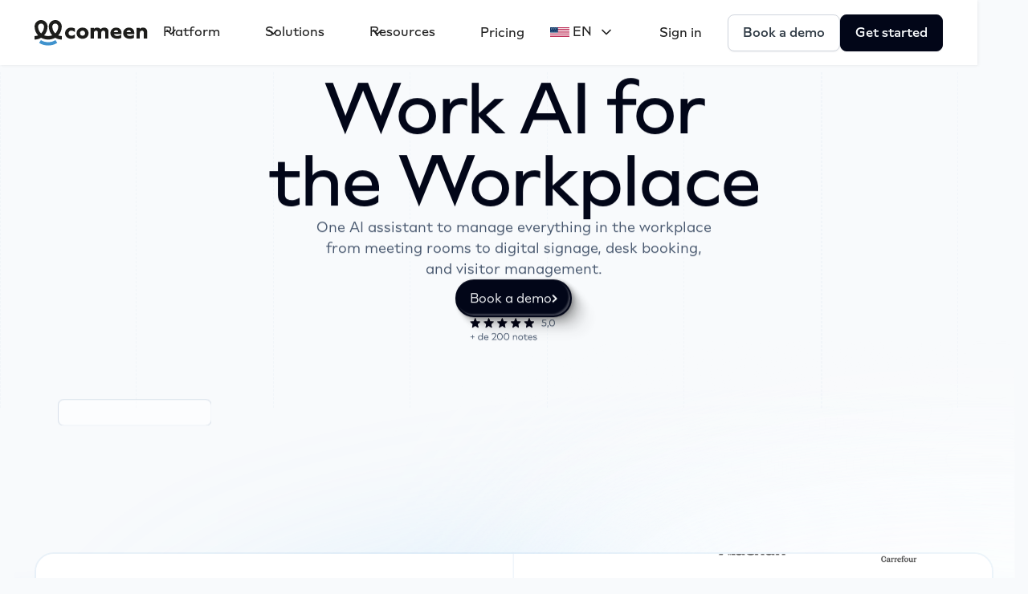

--- FILE ---
content_type: text/html
request_url: https://comeen.com/
body_size: 35707
content:
<!DOCTYPE html><!-- Last Published: Thu Jan 22 2026 11:58:44 GMT+0000 (Coordinated Universal Time) --><html data-wf-domain="comeen.com" data-wf-page="67e1a8b76fdd559adff31970" data-wf-site="61c1a59355a5111db1bdcfe5" lang="en"><head><meta charset="utf-8"/><title>Comeen - Platform for today’s workplace environment</title><link rel="alternate" hrefLang="x-default" href="https://comeen.com/"/><link rel="alternate" hrefLang="en" href="https://comeen.com/"/><link rel="alternate" hrefLang="fr" href="https://comeen.com/fr"/><link rel="alternate" hrefLang="es" href="https://comeen.com/es"/><meta content="Digital signage, meeting room booking, weekly planning, workplace analytics: create a seamless experience between people and workplaces. Discover Comeen today and get a 14-day free trial on us." name="description"/><meta content="Comeen - Platform for today’s workplace environment" property="og:title"/><meta content="Digital signage, meeting room booking, weekly planning, workplace analytics: create a seamless experience between people and workplaces. Discover Comeen today and get a 14-day free trial on us." property="og:description"/><meta content="https://cdn.prod.website-files.com/61c1a59355a5111db1bdcfe5/63448df3a1970817c65731a2_come.png" property="og:image"/><meta content="Comeen - Platform for today’s workplace environment" property="twitter:title"/><meta content="Digital signage, meeting room booking, weekly planning, workplace analytics: create a seamless experience between people and workplaces. Discover Comeen today and get a 14-day free trial on us." property="twitter:description"/><meta content="https://cdn.prod.website-files.com/61c1a59355a5111db1bdcfe5/63448df3a1970817c65731a2_come.png" property="twitter:image"/><meta property="og:type" content="website"/><meta content="summary_large_image" name="twitter:card"/><meta content="width=device-width, initial-scale=1" name="viewport"/><link href="https://cdn.prod.website-files.com/61c1a59355a5111db1bdcfe5/css/comeen.webflow.shared.4db304e02.min.css" rel="stylesheet" type="text/css" integrity="sha384-TbME4CP9BpttMeoMPyiKuHsEKOxSfIJoGY07gV2fMibPc88rT1X2Q2NNMXqVkhTa" crossorigin="anonymous"/><link href="https://fonts.googleapis.com" rel="preconnect"/><link href="https://fonts.gstatic.com" rel="preconnect" crossorigin="anonymous"/><script src="https://ajax.googleapis.com/ajax/libs/webfont/1.6.26/webfont.js" type="text/javascript"></script><script type="text/javascript">WebFont.load({  google: {    families: ["Inter:regular,500,600,700","Manrope:regular,500,600,700"]  }});</script><script type="text/javascript">!function(o,c){var n=c.documentElement,t=" w-mod-";n.className+=t+"js",("ontouchstart"in o||o.DocumentTouch&&c instanceof DocumentTouch)&&(n.className+=t+"touch")}(window,document);</script><link href="https://cdn.prod.website-files.com/61c1a59355a5111db1bdcfe5/62bdb91fa0ccc97a5b68e3d2_favicon-background-black.png" rel="shortcut icon" type="image/x-icon"/><link href="https://cdn.prod.website-files.com/61c1a59355a5111db1bdcfe5/62bdb9220b8d4b99be5a6a2a_favicon-background-black-1.png" rel="apple-touch-icon"/><link href="https://comeen.com" rel="canonical"/><script async="" src="https://www.googletagmanager.com/gtag/js?id=UA-174547408-1"></script><script type="text/javascript">window.dataLayer = window.dataLayer || [];function gtag(){dataLayer.push(arguments);}gtag('js', new Date());gtag('config', 'UA-174547408-1', {'anonymize_ip': false});</script><script async="" src="https://www.googletagmanager.com/gtag/js?id=G-312935624"></script><script type="text/javascript">window.dataLayer = window.dataLayer || [];function gtag(){dataLayer.push(arguments);}gtag('set', 'developer_id.dZGVlNj', true);gtag('js', new Date());gtag('config', 'G-312935624');</script><script>function initApollo(){var n=Math.random().toString(36).substring(7),o=document.createElement("script");
o.src="https://assets.apollo.io/micro/website-tracker/tracker.iife.js?nocache="+n,o.async=!0,o.defer=!0,
o.onload=function(){window.trackingFunctions.onLoad({appId:"66f19e53719c8902d29cc3c4"})},
document.head.appendChild(o)}initApollo();</script>

<!-- Slack app -->
<meta name="slack-app-id" content="A02KQC0FURL">
<!-- End Slack app -->


<script>
  window.intercomSettings = {
    api_base: "https://api-iam.intercom.io",
    app_id: "apazvp1c"
  };
</script>

<script>
// We pre-filled your app ID in the widget URL: 'https://widget.intercom.io/widget/apazvp1c'
(function(){var w=window;var ic=w.Intercom;if(typeof ic==="function"){ic('reattach_activator');ic('update',w.intercomSettings);}else{var d=document;var i=function(){i.c(arguments);};i.q=[];i.c=function(args){i.q.push(args);};w.Intercom=i;var l=function(){var s=d.createElement('script');s.type='text/javascript';s.async=true;s.src='https://widget.intercom.io/widget/apazvp1c';var x=d.getElementsByTagName('script')[0];x.parentNode.insertBefore(s,x);};if(document.readyState==='complete'){l();}else if(w.attachEvent){w.attachEvent('onload',l);}else{w.addEventListener('load',l,false);}}})();
</script>

<script>!function () {var reb2b = window.reb2b = window.reb2b || [];if (reb2b.invoked) return;reb2b.invoked = true;reb2b.methods = ["identify", "collect"];reb2b.factory = function (method) {return function () {var args = Array.prototype.slice.call(arguments);args.unshift(method);reb2b.push(args);return reb2b;};};for (var i = 0; i < reb2b.methods.length; i++) {var key = reb2b.methods[i];reb2b[key] = reb2b.factory(key);}reb2b.load = function (key) {var script = document.createElement("script");script.type = "text/javascript";script.async = true;script.src = "https://s3-us-west-2.amazonaws.com/b2bjsstore/b/" + key + "/reb2b.js.gz";var first = document.getElementsByTagName("script")[0];first.parentNode.insertBefore(script, first);};reb2b.SNIPPET_VERSION = "1.0.1";reb2b.load("1LNKLDHXY9OJ");}();</script>


<style>
.obflink {
  cursor: pointer;
}
</style>
<script src="https://cdnjs.cloudflare.com/ajax/libs/gsap/3.12.7/gsap.min.js" integrity="sha512-f6bQMg6nkSRw/xfHw5BCbISe/dJjXrVGfz9BSDwhZtiErHwk7ifbmBEtF9vFW8UNIQPhV2uEFVyI/UHob9r7Cw==" crossorigin="anonymous" referrerpolicy="no-referrer"></script>
<!-- Home.js --> <script defer src="https://cdn.flowblock.co/public/files/61c1a59355a5111db1bdcfe5/Home.js"></script>

<!-- Google Tag Manager -->
<script>(function(w,d,s,l,i){w[l]=w[l]||[];w[l].push({'gtm.start':
new Date().getTime(),event:'gtm.js'});var f=d.getElementsByTagName(s)[0],
j=d.createElement(s),dl=l!='dataLayer'?'&l='+l:'';j.async=true;j.src=
'https://www.googletagmanager.com/gtm.js?id='+i+dl;f.parentNode.insertBefore(j,f);
})(window,document,'script','dataLayer','GTM-WNZ3NRV');</script>
<!-- End Google Tag Manager -->

<script type="application/ld+json">
{
	"@context": "http://schema.org/",
	"@type": "Organization",
	"name": "Comeen",
	"logo": "https://cdn.prod.website-files.com/61c1a59355a5111db1bdcfe5/64ecfdd4aac7c224d595fbee_Comeen_Favicon_Original.svg",
	"url": "https://comeen.com/",
	"address": {
		"@type": "PostalAddress",
		"streetAddress": "88 cours de Verdun",
		"addressLocality": "Bordeaux",
		"addressRegion": "Nouvelle Aquitaine",
		"postalCode": "33000",
		"addressCountry": "France"
	},
	"sameAs": []
}
</script>
</head><body class="body"><div class="page_wrap"><div data-animation="default" class="nav_wrap w-nav" data-easing2="ease" data-easing="ease" data-collapse="medium" data-navbar="main" data-wf--nav--variant="base" role="banner" data-duration="400"><div class="nav_inner"><div class="nav_left"><a href="/" aria-current="page" class="navbar_logo_link w-nav-brand w--current"><div class="logo_component"><img src="https://cdn.prod.website-files.com/61c1a59355a5111db1bdcfe5/61cded413bb75448f484b88a_comeen-logo.svg" loading="lazy" alt="Untitled UI logotext" class="navbar_logo"/><img src="https://cdn.prod.website-files.com/61c1a59355a5111db1bdcfe5/64b5a40ed25fc7fff79c4284_untitled-ui-logo.webp" loading="lazy" alt="Logo" class="uui-logo_image"/></div></a><nav role="navigation" class="navbar_menu w-nav-menu"><div data-language-contain="" class="nav_links_wrap"><div data-hover="true" data-delay="300" class="navbar_menu_dropdown_multiple w-dropdown"><div class="navbar_toggle_multiple w-dropdown-toggle"><div class="dropdown_icon w-embed"><svg width="20" height="20" viewBox="0 0 20 20" fill="none" xmlns="http://www.w3.org/2000/svg">
<path d="M5 7.5L10 12.5L15 7.5" stroke="currentColor" stroke-width="1.67" stroke-linecap="round" stroke-linejoin="round"/>
</svg></div><div class="text-block-navbar">Platform</div></div><nav class="navbar_dropdown_list_1 w-dropdown-list"><div class="navbar_dropdown_container"><div class="navbar_dropdown_content"><div class="navbar_dropdown_content_left"><div class="navbar_dropdown_link_set"><a href="/products/digital-signage" class="navbar_item_link w-inline-block"><div class="icon_small_wrapper"><img src="https://cdn.prod.website-files.com/61c1a59355a5111db1bdcfe5/64b5ac2bccca8da61986bbe4_Navbar_Icon%20Signage.svg" loading="lazy" alt="" class="icon_small"/></div><div class="navbar_item_right"><div class="navbar_item_heading">Digital signage</div><div class="navbar_item_text">Improve workplace with corporate digital signage.</div></div></a><a href="/products/employee-attendance" class="navbar_item_link w-inline-block"><div class="icon_small_wrapper"><img src="https://cdn.prod.website-files.com/61c1a59355a5111db1bdcfe5/64b5ac2b902fd986f25336e9_Navbar_Icon%20Employee.svg" loading="lazy" alt="" class="icon_small"/></div><div class="navbar_item_right"><div class="navbar_item_heading">Employee attendance</div><div class="navbar_item_text">Empower employees to streamline workweek planning.</div></div></a><a href="/products/desk-booking" class="navbar_item_link w-inline-block"><div class="icon_small_wrapper"><img src="https://cdn.prod.website-files.com/61c1a59355a5111db1bdcfe5/64b5ac2b3d1c2d0050b83216_Navbar_Icon%20Desk.svg" loading="lazy" alt="" class="icon_small"/></div><div class="navbar_item_right"><div class="navbar_item_heading">Desk booking</div><div class="navbar_item_text">Find and book desks, parking, lockers, and more.<br/></div></div></a></div><div class="navbar_dropdown_link_set"><a href="/products/meeting-room-management" class="navbar_item_link w-inline-block"><div class="icon_small_wrapper"><img src="https://cdn.prod.website-files.com/61c1a59355a5111db1bdcfe5/64b5abc95871985874dd4db7_Navbar_Icon%20Room.svg" loading="lazy" alt="" class="icon_small"/></div><div class="navbar_item_right"><div class="navbar_item_heading">Meeting room management</div><div class="navbar_item_text">Make your office space work by booking the right room.</div></div></a><a href="/products/visitor-management" class="navbar_item_link w-inline-block"><div class="icon_small_wrapper"><img src="https://cdn.prod.website-files.com/61c1a59355a5111db1bdcfe5/64b5ac2b3d1c2d0050b8322d_Navbar_Icon%20Visitor.svg" loading="lazy" alt="" class="icon_small"/></div><div class="navbar_item_right"><div class="navbar_item_heading">Visitor management</div><div class="navbar_item_text">Welcome your visitors with the best experience ever.</div></div></a><a href="/products/data-dashboard-signage" class="navbar_item_link w-inline-block"><div class="icon_small_wrapper"><img src="https://cdn.prod.website-files.com/61c1a59355a5111db1bdcfe5/67a5d088f46b1996559f917a_Magnifying-glass.svg" loading="lazy" alt="" class="icon_small"/></div><div class="navbar_item_right"><div class="navbar_item_heading">Live Data Dashboards</div><div class="navbar_item_text">Display live business data on any screen to keep teams informed and aligned.</div></div></a></div></div><div class="navbar_dropdown_content_right"><div class="navbar_dropdown_content_wrapper"><h4 class="navbar_heading">Only with Comeen!</h4><div id="w-node-_03359620-4251-ed5f-6224-af4363edaddd-63edad8d" class="navbar_landing_spotlight_list"><a id="w-node-_03359620-4251-ed5f-6224-af4363edadde-63edad8d" href="/reclaim-meeting-room-space" class="navbar_landing_spotlight w-inline-block"><div id="w-node-_03359620-4251-ed5f-6224-af4363edaddf-63edad8d" class="navbar_landing_spotlight_wrapper"><img src="https://cdn.prod.website-files.com/61c1a59355a5111db1bdcfe5/67b457d9a8ab15bb14c1c9a9_Reclaim%20meeting%20room%20space.jpg" loading="eager" sizes="100vw" srcset="https://cdn.prod.website-files.com/61c1a59355a5111db1bdcfe5/67b457d9a8ab15bb14c1c9a9_Reclaim%20meeting%20room%20space-p-500.jpg 500w, https://cdn.prod.website-files.com/61c1a59355a5111db1bdcfe5/67b457d9a8ab15bb14c1c9a9_Reclaim%20meeting%20room%20space.jpg 577w" alt="" class="navbar_landing_spotlight_image"/></div><div id="w-node-_03359620-4251-ed5f-6224-af4363edade1-63edad8d" class="navbar_large_item_content"><div class="navbar_item_heading heading_s">Reclaim Up To 28% of Meeting Room Space<br/></div><div class="navbar_item_button_wrapper"><div class="button_row"><div class="button_icon w-embed"><svg width="20" height="20" viewBox="0 0 20 20" fill="none" xmlns="http://www.w3.org/2000/svg">
<path d="M10.0003 18.3334C14.6027 18.3334 18.3337 14.6024 18.3337 10C18.3337 5.39765 14.6027 1.66669 10.0003 1.66669C5.39795 1.66669 1.66699 5.39765 1.66699 10C1.66699 14.6024 5.39795 18.3334 10.0003 18.3334Z" stroke="currentColor" stroke-width="1.66667" stroke-linecap="round" stroke-linejoin="round"/>
<path d="M7.91699 7.47113C7.91699 7.07339 7.91699 6.87452 8.00011 6.7635C8.07254 6.66675 8.18342 6.60622 8.30397 6.59761C8.44231 6.58773 8.6096 6.69527 8.94416 6.91035L12.878 9.43923C13.1683 9.62587 13.3135 9.71919 13.3636 9.83785C13.4074 9.94152 13.4074 10.0585 13.3636 10.1622C13.3135 10.2809 13.1683 10.3742 12.878 10.5608L8.94416 13.0897C8.6096 13.3048 8.44231 13.4123 8.30397 13.4024C8.18342 13.3938 8.07254 13.3333 8.00011 13.2365C7.91699 13.1255 7.91699 12.9266 7.91699 12.5289V7.47113Z" stroke="currentColor" stroke-width="1.66667" stroke-linecap="round" stroke-linejoin="round"/>
</svg></div><div class="button_link_video is-button-xsmall"><div>Learn more</div></div></div></div></div></a></div></div><div class="navbar_dropdown_right_overlay_absolute"></div></div></div></div></nav></div><div data-hover="true" data-delay="300" class="navbar_menu_dropdown_multiple w-dropdown"><div class="navbar_toggle_multiple w-dropdown-toggle"><div class="dropdown_icon w-embed"><svg width="20" height="20" viewBox="0 0 20 20" fill="none" xmlns="http://www.w3.org/2000/svg">
<path d="M5 7.5L10 12.5L15 7.5" stroke="currentColor" stroke-width="1.67" stroke-linecap="round" stroke-linejoin="round"/>
</svg></div><div class="text-block-navbar">Solutions</div></div><nav class="navbar_dropdown_list_1 w-dropdown-list"><div class="navbar_dropdown_container"><div class="navbar_dropdown_content"><div class="navbar_dropdown_content_left"><div class="navbar_dropdown_link_set"><h4 class="navbar_heading">What we do</h4><a href="/solution/workplace-communication" class="navbar_item_link w-inline-block"><div class="icon_small_wrapper"><img src="https://cdn.prod.website-files.com/61c1a59355a5111db1bdcfe5/61ced17b03a8ee27e0abf988_bolt.svg" loading="lazy" alt="" class="icon_small"/></div><div class="navbar_item_right"><div class="navbar_item_heading">Workplace communication</div><div class="navbar_item_text">Communicate with your employees everywhere.</div></div></a><a href="/solution/workplace-management" class="navbar_item_link w-inline-block"><div class="icon_small_wrapper"><img src="https://cdn.prod.website-files.com/61c1a59355a5111db1bdcfe5/64b5b31536bfac25667ca276_Navbar_Icon%20Management.svg" loading="lazy" alt="" class="icon_small"/></div><div class="navbar_item_right"><div class="navbar_text_wrapper"><div class="navbar_item_heading">Workplace management</div><div class="badge_small_success"><div>Popular!</div></div></div><div class="navbar_item_text">Manage your workplace and optimize office usage.</div></div></a><a href="/solution/enhance-meeting-room" class="navbar_item_link w-inline-block"><div class="icon_small_wrapper"><img src="https://cdn.prod.website-files.com/61c1a59355a5111db1bdcfe5/61ced18060b2281ee7e21034_person-booth.svg" loading="lazy" alt="" class="icon_small"/></div><div class="navbar_item_right"><div class="navbar_item_heading">Enhance meeting rooms</div><div class="navbar_item_text">Simplify booking a room and see availability.</div></div></a></div><div class="navbar_dropdown_link_set"><h4 class="navbar_heading">Who we help</h4><a href="/solution/engage-frontline-workers" class="navbar_item_link w-inline-block"><div class="icon_small_wrapper"><img src="https://cdn.prod.website-files.com/61c1a59355a5111db1bdcfe5/64b5b315d2d136f165b36eb5_Navbar_Icon%20Frontline.svg" loading="lazy" alt="" class="icon_small"/></div><div class="navbar_item_right"><div class="navbar_text_wrapper"><div class="navbar_item_heading">Frontline workers</div></div><div class="navbar_item_text">Empower your communication to help.</div></div></a></div></div><div class="navbar_dropdown_content_right"><div class="navbar_dropdown_content_wrapper"><h4 class="navbar_heading">Latest customer stories</h4><div class="navbar_dropdown_story_list"><a href="https://comeen.com/customer/apree-health-digital-signage-patient-and-staff-engagement" class="navbar_story_item w-inline-block"><div class="navbar_story_image_wrapper"><img src="https://cdn.prod.website-files.com/61c1a59355a5111db1bdcfe5/66bb610110ca0ace929e2e3b_Apree_Health_customer_story_Comeen.avif" loading="eager" sizes="100vw" srcset="https://cdn.prod.website-files.com/61c1a59355a5111db1bdcfe5/66bb610110ca0ace929e2e3b_Apree_Health_customer_story_Comeen-p-500.avif 500w, https://cdn.prod.website-files.com/61c1a59355a5111db1bdcfe5/66bb610110ca0ace929e2e3b_Apree_Health_customer_story_Comeen.avif 958w" alt="" class="navbar_story_image"/></div><div class="navbar_large_item_content"><div class="navbar_item_heading">Apree Health capitalizes on digital signage to enhance patient and staff engagement</div><div class="navbar_item_text">Find out how Apree Health boost communication across health centers with digital signage</div><div class="navbar_item_button_wrapper"><div class="button_row"><div class="button_link_video is-button-xsmall"><div class="button_icon w-embed"><svg width="20" height="20" viewBox="0 0 20 20" fill="none" xmlns="http://www.w3.org/2000/svg">
<path d="M10.0003 18.3334C14.6027 18.3334 18.3337 14.6024 18.3337 10C18.3337 5.39765 14.6027 1.66669 10.0003 1.66669C5.39795 1.66669 1.66699 5.39765 1.66699 10C1.66699 14.6024 5.39795 18.3334 10.0003 18.3334Z" stroke="currentColor" stroke-width="1.66667" stroke-linecap="round" stroke-linejoin="round"/>
<path d="M7.91699 7.47113C7.91699 7.07339 7.91699 6.87452 8.00011 6.7635C8.07254 6.66675 8.18342 6.60622 8.30397 6.59761C8.44231 6.58773 8.6096 6.69527 8.94416 6.91035L12.878 9.43923C13.1683 9.62587 13.3135 9.71919 13.3636 9.83785C13.4074 9.94152 13.4074 10.0585 13.3636 10.1622C13.3135 10.2809 13.1683 10.3742 12.878 10.5608L8.94416 13.0897C8.6096 13.3048 8.44231 13.4123 8.30397 13.4024C8.18342 13.3938 8.07254 13.3333 8.00011 13.2365C7.91699 13.1255 7.91699 12.9266 7.91699 12.5289V7.47113Z" stroke="currentColor" stroke-width="1.66667" stroke-linecap="round" stroke-linejoin="round"/>
</svg></div><div>Read the story</div></div></div></div></div></a><a href="https://comeen.com/customer/canam" class="navbar_story_item w-inline-block"><div id="w-node-_03359620-4251-ed5f-6224-af4363edae40-63edad8d" class="navbar_story_image_wrapper"><img src="https://cdn.prod.website-files.com/61c1a59355a5111db1bdcfe5/6630a3dac6ddd90f6ad3048e_Post%20image%20Blog%2083.avif" loading="eager" alt="" class="navbar_story_image"/></div><div class="navbar_large_item_content"><div class="navbar_item_heading">Canam uses digital signage for internal communication coast-to-coast</div><div class="navbar_item_text">How Canadian manufacturer Canam went to real-time updates with digital signage</div><div class="navbar_item_button_wrapper"><div class="button_row"><div class="button_link_video is-button-xsmall"><div class="button_icon w-embed"><svg width="20" height="20" viewBox="0 0 20 20" fill="none" xmlns="http://www.w3.org/2000/svg">
<path d="M10.0003 18.3334C14.6027 18.3334 18.3337 14.6024 18.3337 10C18.3337 5.39765 14.6027 1.66669 10.0003 1.66669C5.39795 1.66669 1.66699 5.39765 1.66699 10C1.66699 14.6024 5.39795 18.3334 10.0003 18.3334Z" stroke="currentColor" stroke-width="1.66667" stroke-linecap="round" stroke-linejoin="round"/>
<path d="M7.91699 7.47113C7.91699 7.07339 7.91699 6.87452 8.00011 6.7635C8.07254 6.66675 8.18342 6.60622 8.30397 6.59761C8.44231 6.58773 8.6096 6.69527 8.94416 6.91035L12.878 9.43923C13.1683 9.62587 13.3135 9.71919 13.3636 9.83785C13.4074 9.94152 13.4074 10.0585 13.3636 10.1622C13.3135 10.2809 13.1683 10.3742 12.878 10.5608L8.94416 13.0897C8.6096 13.3048 8.44231 13.4123 8.30397 13.4024C8.18342 13.3938 8.07254 13.3333 8.00011 13.2365C7.91699 13.1255 7.91699 12.9266 7.91699 12.5289V7.47113Z" stroke="currentColor" stroke-width="1.66667" stroke-linecap="round" stroke-linejoin="round"/>
</svg></div><div>Read the story</div></div></div></div></div></a></div><div id="w-node-_03359620-4251-ed5f-6224-af4363edae4d-63edad8d" class="navbar_dropdown_content_button_wrapper"><a id="w-node-_03359620-4251-ed5f-6224-af4363edae4e-63edad8d" href="/resources/customer-stories" class="button_link_video is-button-xsmall w-inline-block"><div>All customer stories</div><div class="button_icon w-embed"><svg width="20" height="20" viewBox="0 0 20 20" fill="none" xmlns="http://www.w3.org/2000/svg">
<path d="M4.16699 9.99996H15.8337M15.8337 9.99996L10.0003 4.16663M15.8337 9.99996L10.0003 15.8333" stroke="currentColor" stroke-width="1.66667" stroke-linecap="round" stroke-linejoin="round"/>
</svg></div></a></div></div><div class="navbar_dropdown_right_overlay_absolute"></div></div></div></div></nav></div><div data-hover="true" data-delay="300" class="navbar_menu_dropdown_multiple w-dropdown"><div class="navbar_toggle_multiple w-dropdown-toggle"><div class="dropdown_icon w-embed"><svg width="20" height="20" viewBox="0 0 20 20" fill="none" xmlns="http://www.w3.org/2000/svg">
<path d="M5 7.5L10 12.5L15 7.5" stroke="currentColor" stroke-width="1.67" stroke-linecap="round" stroke-linejoin="round"/>
</svg></div><div class="text-block-navbar">Resources</div></div><nav class="navbar_dropdown_list_1 w-dropdown-list"><div class="navbar_dropdown_container"><div class="navbar_dropdown_content"><div class="navbar_dropdown_content_left"><div class="navbar_dropdown_link_set"><a href="/blog" class="navbar_item_link w-inline-block"><div class="icon_small_wrapper"><img src="https://cdn.prod.website-files.com/61c1a59355a5111db1bdcfe5/64b5b8dab3eb0b7987346c46_Navbar_Icon%20Blog.svg" loading="lazy" alt="" class="icon_small"/></div><div class="navbar_item_right"><div class="navbar_item_heading">Blog</div><div class="navbar_item_text">Read the latest workplace news, updates and info.</div></div></a><a href="/press-releases" class="navbar_item_link w-inline-block"><div class="icon_small_wrapper"><img src="https://cdn.prod.website-files.com/61c1a59355a5111db1bdcfe5/64b5b8dab3eb0b7987346c5e_Navbar_Icon%20Press.svg" loading="lazy" alt="" class="icon_small"/></div><div class="navbar_item_right"><div class="navbar_item_heading">Press Releases</div><div class="navbar_item_text">Get informed on our official statements.</div></div></a><a href="/resources/ebooks" class="navbar_item_link w-inline-block"><div class="icon_small_wrapper"><img src="https://cdn.prod.website-files.com/61c1a59355a5111db1bdcfe5/64b5b8da5a2abed8107f4108_Navbar_Icon%20Ebooks.svg" loading="lazy" alt="" class="icon_small"/></div><div class="navbar_item_right"><div class="navbar_item_heading">Ebooks &amp; Checklists</div><div class="navbar_item_text">Access a world of knowledge about workplaces.</div></div></a></div><div class="navbar_dropdown_link_set"><a href="/resources/customer-stories" class="navbar_item_link w-inline-block"><div class="icon_small_wrapper"><img src="https://cdn.prod.website-files.com/61c1a59355a5111db1bdcfe5/61ced17e721bda4803e2a0e0_heart.svg" loading="lazy" alt="" class="icon_small"/></div><div class="navbar_item_right"><div class="navbar_item_heading">Customer stories</div><div class="navbar_item_text">Discover the best stories of companies and their workplaces.</div></div></a><a href="https://www.youtube.com/@getcomeen" class="navbar_item_link w-inline-block"><div class="icon_small_wrapper"><img src="https://cdn.prod.website-files.com/61c1a59355a5111db1bdcfe5/64b5b8da717ccca0cf18a653_Navbar_Icon%20Tutorials.svg" loading="lazy" alt="" class="icon_small"/></div><div class="navbar_item_right"><div class="navbar_item_heading">Tutorials</div><div class="navbar_item_text">Watch our detailed videos on how to use our products.</div></div></a><a href="https://support.comeen.com/" target="_blank" class="navbar_item_link w-inline-block"><div class="icon_small_wrapper"><img src="https://cdn.prod.website-files.com/61c1a59355a5111db1bdcfe5/64b5b8daa430f0ba47d43630_Navbar_Icon%20Changelog.svg" loading="lazy" alt="" class="icon_small"/></div><div class="navbar_item_right"><div class="navbar_item_heading">Help Center</div><div class="navbar_item_text">Deploy our products easily and get answers.</div></div></a></div></div><div class="navbar_dropdown_content_right"><div class="navbar_dropdown_content_wrapper"><h4 class="navbar_heading">Latest blog posts</h4><div class="navbar_dropdown_story_list"><a href="https://comeen.com/blog/combat-ghost-meeting-rooms-strategies-for-efficient-space-management" class="navbar_story_item w-inline-block"><div id="w-node-_03359620-4251-ed5f-6224-af4363edae94-63edad8d" class="navbar_story_image_wrapper"><img src="https://cdn.prod.website-files.com/61c1a59355a5111db1bdcfe5/66bb631e3c9616b97747563d_ghost%20meeting%20rooms_comeen.avif" loading="eager" alt="" class="navbar_story_image"/></div><div class="navbar_large_item_content"><div class="navbar_item_heading">Ghost meeting rooms: strategies for efficient space management<br/></div><div class="navbar_item_text">Discover strategies to eliminate ghost meeting rooms and save your organization thousands in resources while boosting productivity.</div><div class="navbar_item_button_wrapper"><div class="button_row"><div class="button_link_video is-button-xsmall"><div class="button_icon w-embed"><svg width="20" height="20" viewBox="0 0 20 20" fill="none" xmlns="http://www.w3.org/2000/svg">
<path d="M10.0003 18.3334C14.6027 18.3334 18.3337 14.6024 18.3337 10C18.3337 5.39765 14.6027 1.66669 10.0003 1.66669C5.39795 1.66669 1.66699 5.39765 1.66699 10C1.66699 14.6024 5.39795 18.3334 10.0003 18.3334Z" stroke="currentColor" stroke-width="1.66667" stroke-linecap="round" stroke-linejoin="round"/>
<path d="M7.91699 7.47113C7.91699 7.07339 7.91699 6.87452 8.00011 6.7635C8.07254 6.66675 8.18342 6.60622 8.30397 6.59761C8.44231 6.58773 8.6096 6.69527 8.94416 6.91035L12.878 9.43923C13.1683 9.62587 13.3135 9.71919 13.3636 9.83785C13.4074 9.94152 13.4074 10.0585 13.3636 10.1622C13.3135 10.2809 13.1683 10.3742 12.878 10.5608L8.94416 13.0897C8.6096 13.3048 8.44231 13.4123 8.30397 13.4024C8.18342 13.3938 8.07254 13.3333 8.00011 13.2365C7.91699 13.1255 7.91699 12.9266 7.91699 12.5289V7.47113Z" stroke="currentColor" stroke-width="1.66667" stroke-linecap="round" stroke-linejoin="round"/>
</svg></div><div>Read more</div></div></div></div></div></a><a href="https://comeen.com/blog/visitor-management-software-can-improve-the-workplace-experience" class="navbar_story_item w-inline-block"><div class="navbar_story_image_wrapper"><img src="https://cdn.prod.website-files.com/61c1a59355a5111db1bdcfe5/66bb631f94d62a8b6c58da1c_visitor%20experience_comeen.avif" loading="eager" alt="" class="navbar_story_image"/></div><div class="navbar_large_item_content"><div class="navbar_item_heading">How a visitor management software can improve the workplace experience<br/></div><div class="navbar_item_text">Find out how a visitor management software can boost your company&#x27;s building security, enhance communication and give your company a great look.</div><div class="navbar_item_button_wrapper"><div class="button_row"><div class="button_link_video is-button-xsmall"><div class="button_icon w-embed"><svg width="20" height="20" viewBox="0 0 20 20" fill="none" xmlns="http://www.w3.org/2000/svg">
<path d="M10.0003 18.3334C14.6027 18.3334 18.3337 14.6024 18.3337 10C18.3337 5.39765 14.6027 1.66669 10.0003 1.66669C5.39795 1.66669 1.66699 5.39765 1.66699 10C1.66699 14.6024 5.39795 18.3334 10.0003 18.3334Z" stroke="currentColor" stroke-width="1.66667" stroke-linecap="round" stroke-linejoin="round"/>
<path d="M7.91699 7.47113C7.91699 7.07339 7.91699 6.87452 8.00011 6.7635C8.07254 6.66675 8.18342 6.60622 8.30397 6.59761C8.44231 6.58773 8.6096 6.69527 8.94416 6.91035L12.878 9.43923C13.1683 9.62587 13.3135 9.71919 13.3636 9.83785C13.4074 9.94152 13.4074 10.0585 13.3636 10.1622C13.3135 10.2809 13.1683 10.3742 12.878 10.5608L8.94416 13.0897C8.6096 13.3048 8.44231 13.4123 8.30397 13.4024C8.18342 13.3938 8.07254 13.3333 8.00011 13.2365C7.91699 13.1255 7.91699 12.9266 7.91699 12.5289V7.47113Z" stroke="currentColor" stroke-width="1.66667" stroke-linecap="round" stroke-linejoin="round"/>
</svg></div><div>Read more</div></div></div></div></div></a></div></div><div class="navbar_dropdown_right_overlay_absolute"></div></div></div></div></nav></div><a href="/pricing" class="navbar_link w-nav-link">Pricing</a></div><div class="button_row is-only-tablet"><div class="button_wrapper_full max-width-full-mobile-landscape"><div class="button_white w-embed"><span class="obflink" data-o="aHR0cHM6Ly9jb21lZW4uY29tL2Jvb2stYS1kZW1v">
Book a demo
</span></div></div><div class="button_wrapper_full max-width-full-mobile-landscape"><div class="button_blue w-embed"><span class="obflink" data-o="aHR0cHM6Ly9jb21lZW4uY29tL2dldC1zdGFydGVk">
Get started</span></div></div></div></nav></div><div class="nav_btn_wrap"><a href="/login" class="navbar_link add-padding w-nav-link">Sign in</a><div class="button_row is-center u-display-desktop"><div class="button_wrapper_full max-width-full-mobile-landscape"><a href="/book-a-demo" class="button_white w-inline-block"><div>Book a demo</div></a></div><div class="button_wrapper_full max-width-full-mobile-landscape"><a href="/get-started" class="nav_btn w-inline-block"><div>Get started</div></a></div></div><div class="menu-button w-nav-button"><div class="icon w-icon-nav-menu"></div></div></div></div></div><div class="page_code_wrap"><div class="page_code_base w-embed"><style>
:root {
    --site--max-width: min(var(--site--width), 100vw);
    --container--main: calc(var(--site--max-width) - var(--site--margin) * 2);
    --container--full: calc(100vw - var(--site--margin) * 2);
    --container--small: calc(var(--column-width--plus-gutter) * (var(--site--column-count) - 2) - var(--site--gutter));
    --site--gutter-total: calc(var(--site--gutter) * (var(--site--column-count) - 1));
    --column-width--1: calc((var(--container--main) - var(--site--gutter-total)) / var(--site--column-count));
    --column-width--plus-gutter: calc(var(--column-width--1) + var(--site--gutter));
    --column-width--2: calc(var(--column-width--plus-gutter) * 2 - var(--site--gutter));
    --column-width--3: calc(var(--column-width--plus-gutter) * 3 - var(--site--gutter));
    --column-width--4: calc(var(--column-width--plus-gutter) * 4 - var(--site--gutter));
    --column-width--5: calc(var(--column-width--plus-gutter) * 5 - var(--site--gutter));
    --column-width--6: calc(var(--column-width--plus-gutter) * 6 - var(--site--gutter));
    --column-width--7: calc(var(--column-width--plus-gutter) * 7 - var(--site--gutter));
    --column-width--8: calc(var(--column-width--plus-gutter) * 8 - var(--site--gutter));
    --column-width--9: calc(var(--column-width--plus-gutter) * 9 - var(--site--gutter));
    --column-width--10: calc(var(--column-width--plus-gutter) * 10 - var(--site--gutter));
    --column-width--11: calc(var(--column-width--plus-gutter) * 11 - var(--site--gutter));
    --column-width--12: calc(var(--column-width--plus-gutter) * 12 - var(--site--gutter));
    --column-margin--1: calc(var(--column-width--plus-gutter) * 1);
    --column-margin--2: calc(var(--column-width--plus-gutter) * 2);
    --column-margin--3: calc(var(--column-width--plus-gutter) * 3);
    --column-margin--4: calc(var(--column-width--plus-gutter) * 4);
    --column-margin--5: calc(var(--column-width--plus-gutter) * 5);
    --column-margin--6: calc(var(--column-width--plus-gutter) * 6);
    --column-margin--7: calc(var(--column-width--plus-gutter) * 7);
    --column-margin--8: calc(var(--column-width--plus-gutter) * 8);
    --column-margin--9: calc(var(--column-width--plus-gutter) * 9);
    --column-margin--10: calc(var(--column-width--plus-gutter) * 10);
    --column-margin--11: calc(var(--column-width--plus-gutter) * 11);
    --column-margin--12: calc(var(--column-width--plus-gutter) * 12);
    --breakout-start: [full-start] minmax(0, 1fr) [content-start];
    --breakout-end: [content-end] minmax(0, 1fr) [full-end];
    --grid-breakout-single: var(--breakout-start) minmax(0, var(--container--main)) var(--breakout-end);
    --grid-breakout: var(--breakout-start) repeat(var(--site--column-count), minmax(0, var(--column-width--1))) var(--breakout-end);
    --grid-main: repeat(var(--site--column-count), minmax(0, 1fr));
    --grid-1: repeat(1, minmax(0, 1fr));
    --grid-2: repeat(2, minmax(0, 1fr));
    --grid-3: repeat(3, minmax(0, 1fr));
    --grid-4: repeat(4, minmax(0, 1fr));
    --grid-5: repeat(5, minmax(0, 1fr));
    --grid-6: repeat(6, minmax(0, 1fr));
    --grid-7: repeat(7, minmax(0, 1fr));
    --grid-8: repeat(8, minmax(0, 1fr));
    --grid-9: repeat(9, minmax(0, 1fr));
    --grid-10: repeat(10, minmax(0, 1fr));
    --grid-11: repeat(11, minmax(0, 1fr));
    --grid-12: repeat(12, minmax(0, 1fr));
    --_typography---text-transform--none: none;
    --_typography---text-transform--uppercase: uppercase;
    --_typography---text-transform--captialize: capitalize;
    --_typography---text-transform--lowercase: lowercase;
    --align--flex-start: flex-start;
    --align--flex-center: center;
    --align--flex-end: flex-end;
    --align--text-left: left;
    --align--text-center: center;
    --align--text-right: right;
}
* {
	vertical-align: bottom;
}
::before, ::after {
	box-sizing: border-box;
}
html {
	background-color: var(--_theme---background);
}
button {
	background-color: unset;
	padding: unset;
	text-align: inherit;
}
button:not(:disabled) {
	cursor: pointer;
}
video {
	width: 100%;
	object-fit: cover;
}
video.wf-empty {
	padding: 0;
}
svg {
	max-width: 100%;
}
section, header, footer {
	position: relative;
}
@media (prefers-color-scheme: light) {
	option {
		color: black;
	}
}
img::selection {
	background: transparent;
}
/* Typography */
body {
	text-transform: var(--_text-style---text-transform);
	font-smoothing: antialiased;
	-webkit-font-smoothing: antialiased;
}
/* Clear Defaults */
a:not([class]) {
	text-decoration: underline;
}
h1,h2,h3,h4,h5,h6,p,blockquote,label {
	font-family: inherit;
	font-size: inherit;
	font-weight: inherit;
	line-height: inherit;
	letter-spacing: inherit;
	text-transform: inherit;
	text-wrap: inherit;
	margin-top: 0;
	margin-bottom: 0;
}
/* Margin Trim */
:is(.u-margin-trim, .u-rich-text) > :not(:not(.w-condition-invisible) ~ :not(.w-condition-invisible)) {
	margin-top: 0;
}
:is(.u-margin-trim, .u-rich-text) > :not(:has(~ :not(.w-condition-invisible))) {
	margin-bottom: 0;
}
.w-richtext a {
	position: relative;
	z-index: 4;
}
/* Line Height Trim */
:is([class*="u-text-style-"],h1,h2,h3,h4,h5,h6,p):not(.w-richtext,.u-text-trim-off)::before {
	content: "";
	display: table;
	margin-bottom: calc(-0.5lh + var(--_text-style---trim-top));
}
:is([class*="u-text-style-"],h1,h2,h3,h4,h5,h6,p):not(.w-richtext,.u-text-trim-off)::after {
	content: "";
	display: table;
	margin-bottom: calc(-0.5lh + var(--_text-style---trim-bottom));
}
/* Line Clamp */
.u-line-clamp-1, .u-line-clamp-2, .u-line-clamp-3, .u-line-clamp-4 {
	-webkit-line-clamp: 1;
	-webkit-box-orient: vertical;
}
.u-line-clamp-2 { -webkit-line-clamp: 2; }
.u-line-clamp-3 { -webkit-line-clamp: 3; }
.u-line-clamp-4 { -webkit-line-clamp: 4; }
/* Child Contain */
.u-child-contain > * {
	width: 100%;
	max-width: inherit !important;
  margin-inline: 0 !important;
	margin-top: 0 !important;
}

/* Hide */
.u-hide-if-empty:empty,
.u-hide-if-empty:not(:has(> :not(.w-condition-invisible))),
.u-hide-if-empty-cms:not(:has(.w-dyn-item)),
.u-embed-js,
.u-embed-css {
	display: none !important;
}

/* Focus State */
a, button, :where([tabindex]),
.w-checkbox-input--inputType-custom,
.w-form-formradioinput--inputType-custom {
	outline-offset: var(--focus--offset-outer);
}
a:focus-visible,
button:focus-visible,
[tabindex]:focus-visible,
.w-checkbox:has(:focus-visible) .w-checkbox-input--inputType-custom,
.w-radio:has(:focus-visible) .w-form-formradioinput--inputType-custom {
	outline-color: var(--_theme---text);
	outline-width: var(--focus--width);
	outline-style: solid;
}
.w-checkbox-input--inputType-custom.w--redirected-focus,
.w-form-formradioinput--inputType-custom.w--redirected-focus {
	box-shadow: none;
}

/* Global / Clickable Component */
.wf-design-mode .g_clickable_wrap {
	z-index: 0;
}
.g_clickable_wrap a[href="#"] {
	display: none;
}
.g_clickable_wrap a[href="#"] ~ button {
	display: block;
}
</style></div><div class="page_code_custom w-embed"><style>
/* Selection */
::selection {background-color: var(--swatch--brand); color:var(--swatch--light);}

.u-theme-brand ::selection {background-color: var(--swatch--light); color:var(--swatch--dark);}


/* Shadow cartel */
.u-shadow-cartel {
box-shadow: 363px 146px 110px 0px rgba(64, 146, 205, 0.00), 232px 93px 100px 0px rgba(64, 146, 205, 0.01), 131px 52px 85px 0px rgba(64, 146, 205, 0.05), 58px 23px 63px 0px rgba(64, 146, 205, 0.09), 15px 6px 34px 0px rgba(64, 146, 205, 0.10); }

.u-border-gradient {
  position: relative;
  border-radius: 1rem;
  background-origin: border-box;
  background-clip: padding-box, border-box;
  background-image: 
    linear-gradient(to bottom, white, white), /* Fond blanc à l'intérieur */
    linear-gradient(180deg, #F1F5F9 0%, #CAD5E2 100%); /* Gradient pour la bordure */
  border: 1px solid transparent; /* Crée l'espace pour la bordure */
}


.u-border-gradient::after {
  content: "";
  position: absolute;
  top: 1px;
  right: 1px;
  bottom: 1px;
  left: 1px;
  border-radius: calc(1rem - 1px); /* Border-radius légèrement plus petit */
  z-index: 1; /* Pour placer le pseudo-élément au-dessus */
}

.u-border-gradient > * {
  position: relative;
  z-index: 2; /* Pour placer le contenu au-dessus du pseudo-élément */
}

</style></div></div><style>:root {--site--margin: clamp(1rem, 0.42857142857142855rem + 2.857142857142857vw, 3rem);--size--2rem: clamp(1.75rem, 1.6785714285714286rem + 0.35714285714285715vw, 2rem);--size--2-5rem: clamp(2rem, 1.8571428571428572rem + 0.7142857142857143vw, 2.5rem);--size--3rem: clamp(2.25rem, 2.0357142857142856rem + 1.0714285714285714vw, 3rem);--size--3-5rem: clamp(2.375rem, 2.0535714285714284rem + 1.607142857142857vw, 3.5rem);--size--4rem: clamp(2.5rem, 2.0714285714285716rem + 2.142857142857143vw, 4rem);--size--4-5rem: clamp(2.75rem, 2.25rem + 2.5vw, 4.5rem);--size--5rem: clamp(3rem, 2.4285714285714284rem + 2.857142857142857vw, 5rem);--size--5-5rem: clamp(3.25rem, 2.607142857142857rem + 3.214285714285714vw, 5.5rem);--size--6rem: clamp(3.5rem, 2.7857142857142856rem + 3.571428571428571vw, 6rem);--size--6-5rem: clamp(3.75rem, 2.9642857142857144rem + 3.9285714285714284vw, 6.5rem);--size--7rem: clamp(4rem, 3.142857142857143rem + 4.285714285714286vw, 7rem);--size--7-5rem: clamp(4.25rem, 3.3214285714285716rem + 4.642857142857143vw, 7.5rem);--size--8rem: clamp(4.5rem, 3.5rem + 5vw, 8rem);--size--8-5rem: clamp(4.75rem, 3.6785714285714284rem + 5.357142857142857vw, 8.5rem);--size--9rem: clamp(5rem, 3.857142857142857rem + 5.714285714285714vw, 9rem);--size--9-5rem: clamp(5.25rem, 4.035714285714286rem + 6.071428571428571vw, 9.5rem);--size--10rem: clamp(5.5rem, 4.214285714285714rem + 6.428571428571428vw, 10rem);--size--11rem: clamp(5.75rem, 4.25rem + 7.5vw, 11rem);--size--12rem: clamp(6rem, 4.285714285714286rem + 8.571428571428571vw, 12rem);--size--13rem: clamp(6.5rem, 4.642857142857143rem + 9.285714285714286vw, 13rem);--size--14rem: clamp(7rem, 5rem + 10vw, 14rem);--size--15rem: clamp(7.5rem, 5.357142857142857rem + 10.714285714285714vw, 15rem);--size--16rem: clamp(8rem, 5.714285714285714rem + 11.428571428571429vw, 16rem);--_spacing---content--brand-padding: clamp(1.5rem, 0.7857142857142857rem + 3.571428571428571vw, 4rem);--_spacing---section-space--page-top: clamp(8.5rem, 6.821428571428571rem + 8.392857142857142vw, 14.375rem);--_typography---font-size--h4: clamp(1.5rem, 1.3571428571428572rem + 0.7142857142857143vw, 2rem);}</style><main class="page_main"><header class="hero_wrap"><div data-wf--global-section-space--variant="page-top" class="g_section_space w-variant-c4c89e8d-0e79-b8dc-2cc5-933e4e78eb48"></div><div class="hero_grid"><div class="hero_lines is-first"></div><div class="hero_lines"></div><div class="hero_lines"></div><div class="hero_lines"></div><div class="hero_lines"></div><div class="hero_lines"></div><div class="hero_lines is-first"></div></div><div class="hero_contain u-container"><div data-animate-item="" class="hero_layout u-alignment-center"><div class="g_heading w-richtext u-text-style-display u-max-width-10ch u-child-contain"><p>Work AI for the Workplace</p></div><div class="g_paragraph w-richtext u-text-style-large u-max-width-50ch u-child-contain u-color-faded"><p>One AI assistant to manage everything in the workplace<br/>from meeting rooms to digital signage, desk booking,<br/>and visitor management.</p></div><div class="u-display-contents"><div class="u-btn-group u-btn-group"><div data-wf--global-btn-main--variant="base" class="btn_main_wrap"><div class="g_clickable_wrap"><a target="" href="/book-a-demo" class="g_clickable_link w-inline-block"><span class="g_clickable_text u-sr-only"></span></a><button type="button" class="g_clickable_btn"><span class="g_clickable_text u-sr-only"></span></button></div><div aria-hidden="true" class="btn_main_text u-text-style-main">Book a demo</div><svg xmlns="http://www.w3.org/2000/svg" width="100%" viewBox="0 0 6 8" fill="none" class="btn_main_svg"><path d="M1.26074 0.856018L4.26074 3.85602L1.26074 6.85602" stroke="currentColor" stroke-width="1.5" stroke-linecap="round" stroke-linejoin="round"></path></svg></div></div></div><svg xmlns="http://www.w3.org/2000/svg" width="100%" viewBox="0 0 112 29" fill="none" class="hero_svg"><g clip-path="url(#clip0_68178_1785)"><g clip-path="url(#clip1_68178_1785)"><g clip-path="url(#clip2_68178_1785)"><mask id="mask0_68178_1785" STYLE="mask-type:luminance" maskUnits="userSpaceOnUse" x="0" y="0" width="15" height="15"><path d="M14.7207 0.356018H0.720703V14.356H14.7207V0.356018Z" fill="white"></path></mask><g mask="url(#mask0_68178_1785)"><path d="M7.39754 1.48301C7.5171 1.19556 7.92433 1.19556 8.04389 1.48301L9.49016 4.96025C9.54056 5.08143 9.65452 5.16423 9.78535 5.17472L13.5393 5.47567C13.8496 5.50055 13.9755 5.88783 13.739 6.09036L10.8789 8.54037C10.7792 8.62577 10.7357 8.75975 10.7661 8.88736L11.6399 12.5506C11.7122 12.8534 11.3828 13.0928 11.117 12.9305L7.90312 10.9675C7.79112 10.8991 7.65027 10.8991 7.53826 10.9675L4.32434 12.9305C4.05866 13.0928 3.72922 12.8534 3.80146 12.5506L4.67528 8.88736C4.70573 8.75975 4.66219 8.62577 4.56252 8.54037L1.70239 6.09036C1.46595 5.88783 1.59179 5.50055 1.90211 5.47567L5.65608 5.17472C5.78691 5.16423 5.90087 5.08143 5.95128 4.96025L7.39754 1.48301Z" fill="currentColor"></path><mask id="mask1_68178_1785" STYLE="mask-type:luminance" maskUnits="userSpaceOnUse" x="0" y="0" width="15" height="15"><path d="M14.7207 0.356018H0.720703V14.356H14.7207V0.356018Z" fill="white"></path></mask><g mask="url(#mask1_68178_1785)"><path d="M7.39754 1.48301C7.5171 1.19556 7.92433 1.19556 8.04389 1.48301L9.49016 4.96025C9.54056 5.08143 9.65452 5.16423 9.78535 5.17472L13.5393 5.47567C13.8496 5.50055 13.9755 5.88783 13.739 6.09036L10.8789 8.54037C10.7792 8.62577 10.7357 8.75975 10.7661 8.88736L11.6399 12.5506C11.7122 12.8534 11.3828 13.0928 11.117 12.9305L7.90312 10.9675C7.79112 10.8991 7.65027 10.8991 7.53826 10.9675L4.32434 12.9305C4.05866 13.0928 3.72922 12.8534 3.80146 12.5506L4.67528 8.88736C4.70573 8.75975 4.66219 8.62577 4.56252 8.54037L1.70239 6.09036C1.46595 5.88783 1.59179 5.50055 1.90211 5.47567L5.65608 5.17472C5.78691 5.16423 5.90087 5.08143 5.95128 4.96025L7.39754 1.48301Z" fill="currentColor"></path></g></g><mask id="mask2_68178_1785" STYLE="mask-type:luminance" maskUnits="userSpaceOnUse" x="17" y="0" width="15" height="15"><path d="M31.5205 0.356018H17.5205V14.356H31.5205V0.356018Z" fill="white"></path></mask><g mask="url(#mask2_68178_1785)"><path d="M24.1978 1.48301C24.3174 1.19556 24.7246 1.19556 24.8442 1.48301L26.2905 4.96025C26.3409 5.08143 26.4548 5.16423 26.5857 5.17472L30.3396 5.47567C30.6499 5.50055 30.7758 5.88783 30.5393 6.09036L27.6792 8.54037C27.5795 8.62577 27.536 8.75975 27.5664 8.88736L28.4402 12.5506C28.5125 12.8534 28.1831 13.0928 27.9173 12.9305L24.7034 10.9675C24.5914 10.8991 24.4506 10.8991 24.3386 10.9675L21.1247 12.9305C20.859 13.0928 20.5295 12.8534 20.6018 12.5506L21.4756 8.88736C21.506 8.75975 21.4625 8.62577 21.3628 8.54037L18.5027 6.09036C18.2662 5.88783 18.3921 5.50055 18.7024 5.47567L22.4564 5.17472C22.5872 5.16423 22.7012 5.08143 22.7516 4.96025L24.1978 1.48301Z" fill="currentColor"></path><mask id="mask3_68178_1785" STYLE="mask-type:luminance" maskUnits="userSpaceOnUse" x="17" y="0" width="15" height="15"><path d="M31.5205 0.356018H17.5205V14.356H31.5205V0.356018Z" fill="white"></path></mask><g mask="url(#mask3_68178_1785)"><path d="M24.1978 1.48301C24.3174 1.19556 24.7246 1.19556 24.8442 1.48301L26.2905 4.96025C26.3409 5.08143 26.4548 5.16423 26.5857 5.17472L30.3396 5.47567C30.6499 5.50055 30.7758 5.88783 30.5393 6.09036L27.6792 8.54037C27.5795 8.62577 27.536 8.75975 27.5664 8.88736L28.4402 12.5506C28.5125 12.8534 28.1831 13.0928 27.9173 12.9305L24.7034 10.9675C24.5914 10.8991 24.4506 10.8991 24.3386 10.9675L21.1247 12.9305C20.859 13.0928 20.5295 12.8534 20.6018 12.5506L21.4756 8.88736C21.506 8.75975 21.4625 8.62577 21.3628 8.54037L18.5027 6.09036C18.2662 5.88783 18.3921 5.50055 18.7024 5.47567L22.4564 5.17472C22.5872 5.16423 22.7012 5.08143 22.7516 4.96025L24.1978 1.48301Z" fill="currentColor"></path></g></g><mask id="mask4_68178_1785" STYLE="mask-type:luminance" maskUnits="userSpaceOnUse" x="34" y="0" width="15" height="15"><path d="M48.3208 0.356018H34.3208V14.356H48.3208V0.356018Z" fill="white"></path></mask><g mask="url(#mask4_68178_1785)"><path d="M40.9976 1.48301C41.1172 1.19556 41.5244 1.19556 41.644 1.48301L43.0903 4.96025C43.1407 5.08143 43.2546 5.16423 43.3855 5.17472L47.1394 5.47567C47.4497 5.50055 47.5756 5.88783 47.3391 6.09036L44.479 8.54037C44.3793 8.62577 44.3358 8.75975 44.3662 8.88736L45.24 12.5506C45.3123 12.8534 44.9829 13.0928 44.7171 12.9305L41.5032 10.9675C41.3912 10.8991 41.2504 10.8991 41.1384 10.9675L37.9245 12.9305C37.6588 13.0928 37.3293 12.8534 37.4016 12.5506L38.2754 8.88736C38.3058 8.75975 38.2623 8.62577 38.1626 8.54037L35.3025 6.09036C35.066 5.88783 35.1919 5.50055 35.5022 5.47567L39.2562 5.17472C39.387 5.16423 39.501 5.08143 39.5514 4.96025L40.9976 1.48301Z" fill="currentColor"></path><mask id="mask5_68178_1785" STYLE="mask-type:luminance" maskUnits="userSpaceOnUse" x="34" y="0" width="15" height="15"><path d="M48.3208 0.356018H34.3208V14.356H48.3208V0.356018Z" fill="white"></path></mask><g mask="url(#mask5_68178_1785)"><path d="M40.9976 1.48301C41.1172 1.19556 41.5244 1.19556 41.644 1.48301L43.0903 4.96025C43.1407 5.08143 43.2546 5.16423 43.3855 5.17472L47.1394 5.47567C47.4497 5.50055 47.5756 5.88783 47.3391 6.09036L44.479 8.54037C44.3793 8.62577 44.3358 8.75975 44.3662 8.88736L45.24 12.5506C45.3123 12.8534 44.9829 13.0928 44.7171 12.9305L41.5032 10.9675C41.3912 10.8991 41.2504 10.8991 41.1384 10.9675L37.9245 12.9305C37.6588 13.0928 37.3293 12.8534 37.4016 12.5506L38.2754 8.88736C38.3058 8.75975 38.2623 8.62577 38.1626 8.54037L35.3025 6.09036C35.066 5.88783 35.1919 5.50055 35.5022 5.47567L39.2562 5.17472C39.387 5.16423 39.501 5.08143 39.5514 4.96025L40.9976 1.48301Z" fill="currentColor"></path></g></g><mask id="mask6_68178_1785" STYLE="mask-type:luminance" maskUnits="userSpaceOnUse" x="51" y="0" width="15" height="15"><path d="M65.1211 0.356018H51.1211V14.356H65.1211V0.356018Z" fill="white"></path></mask><g mask="url(#mask6_68178_1785)"><path d="M57.7979 1.48301C57.9175 1.19556 58.3247 1.19556 58.4443 1.48301L59.8906 4.96025C59.941 5.08143 60.0549 5.16423 60.1858 5.17472L63.9397 5.47567C64.25 5.50055 64.3759 5.88783 64.1394 6.09036L61.2793 8.54037C61.1796 8.62577 61.1361 8.75975 61.1665 8.88736L62.0403 12.5506C62.1126 12.8534 61.7832 13.0928 61.5174 12.9305L58.3035 10.9675C58.1915 10.8991 58.0507 10.8991 57.9387 10.9675L54.7248 12.9305C54.4591 13.0928 54.1296 12.8534 54.2019 12.5506L55.0757 8.88736C55.1061 8.75975 55.0626 8.62577 54.9629 8.54037L52.1028 6.09036C51.8663 5.88783 51.9922 5.50055 52.3025 5.47567L56.0565 5.17472C56.1873 5.16423 56.3013 5.08143 56.3517 4.96025L57.7979 1.48301Z" fill="currentColor"></path><mask id="mask7_68178_1785" STYLE="mask-type:luminance" maskUnits="userSpaceOnUse" x="51" y="0" width="15" height="15"><path d="M65.1211 0.356018H51.1211V14.356H65.1211V0.356018Z" fill="white"></path></mask><g mask="url(#mask7_68178_1785)"><path d="M57.7979 1.48301C57.9175 1.19556 58.3247 1.19556 58.4443 1.48301L59.8906 4.96025C59.941 5.08143 60.0549 5.16423 60.1858 5.17472L63.9397 5.47567C64.25 5.50055 64.3759 5.88783 64.1394 6.09036L61.2793 8.54037C61.1796 8.62577 61.1361 8.75975 61.1665 8.88736L62.0403 12.5506C62.1126 12.8534 61.7832 13.0928 61.5174 12.9305L58.3035 10.9675C58.1915 10.8991 58.0507 10.8991 57.9387 10.9675L54.7248 12.9305C54.4591 13.0928 54.1296 12.8534 54.2019 12.5506L55.0757 8.88736C55.1061 8.75975 55.0626 8.62577 54.9629 8.54037L52.1028 6.09036C51.8663 5.88783 51.9922 5.50055 52.3025 5.47567L56.0565 5.17472C56.1873 5.16423 56.3013 5.08143 56.3517 4.96025L57.7979 1.48301Z" fill="currentColor"></path></g></g><mask id="mask8_68178_1785" STYLE="mask-type:luminance" maskUnits="userSpaceOnUse" x="67" y="0" width="15" height="15"><path d="M81.9209 0.356018H67.9209V14.356H81.9209V0.356018Z" fill="white"></path></mask><g mask="url(#mask8_68178_1785)"><path d="M74.5975 1.48301C74.7172 1.19556 75.1246 1.19556 75.2443 1.48301L76.6905 4.96025C76.7409 5.08143 76.855 5.16423 76.9852 5.17472L80.7393 5.47567C81.0501 5.50055 81.1754 5.88783 80.9395 6.09036L78.0793 8.54037C77.9792 8.62577 77.9358 8.75975 77.9666 8.88736L78.8402 12.5506C78.9123 12.8534 78.5826 13.0928 78.3173 12.9305L75.1036 10.9675C74.9916 10.8991 74.8502 10.8991 74.7382 10.9675L71.5245 12.9305C71.2592 13.0928 70.9295 12.8534 71.0016 12.5506L71.8752 8.88736C71.906 8.75975 71.8626 8.62577 71.7625 8.54037L68.9026 6.09036C68.6661 5.88783 68.792 5.50055 69.1023 5.47567L72.8566 5.17472C72.9868 5.16423 73.1009 5.08143 73.1513 4.96025L74.5975 1.48301Z" fill="currentColor"></path><mask id="mask9_68178_1785" STYLE="mask-type:luminance" maskUnits="userSpaceOnUse" x="67" y="0" width="15" height="15"><path d="M81.9209 0.356018H67.9209V14.356H81.9209V0.356018Z" fill="white"></path></mask><g mask="url(#mask9_68178_1785)"><path d="M74.5975 1.48301C74.7172 1.19556 75.1246 1.19556 75.2443 1.48301L76.6905 4.96025C76.7409 5.08143 76.855 5.16423 76.9852 5.17472L80.7393 5.47567C81.0501 5.50055 81.1754 5.88783 80.9395 6.09036L78.0793 8.54037C77.9792 8.62577 77.9358 8.75975 77.9666 8.88736L78.8402 12.5506C78.9123 12.8534 78.5826 13.0928 78.3173 12.9305L75.1036 10.9675C74.9916 10.8991 74.8502 10.8991 74.7382 10.9675L71.5245 12.9305C71.2592 13.0928 70.9295 12.8534 71.0016 12.5506L71.8752 8.88736C71.906 8.75975 71.8626 8.62577 71.7625 8.54037L68.9026 6.09036C68.6661 5.88783 68.792 5.50055 69.1023 5.47567L72.8566 5.17472C72.9868 5.16423 73.1009 5.08143 73.1513 4.96025L74.5975 1.48301Z" fill="currentColor"></path></g></g></g></g></g><path d="M92.2369 5.87202C95.1649 5.92002 96.4249 6.91602 96.4249 8.59602C96.4249 10.372 95.0449 11.476 93.0889 11.476C92.2729 11.476 91.3009 11.284 90.4609 10.768V9.59202C91.3489 10.3 92.3089 10.576 93.1609 10.576C94.5049 10.576 95.4649 9.85602 95.4649 8.68002C95.4649 7.37202 94.3009 6.65202 91.2409 6.68802L91.4449 2.95602H96.2329V3.79602H92.3569L92.2369 5.87202ZM97.5516 13.036L97.9716 10.072H99.0636L98.4036 13.036H97.5516ZM103.427 11.476C101.231 11.476 99.9109 9.73602 99.9109 7.16802C99.9109 4.57602 101.231 2.83602 103.427 2.83602C105.623 2.83602 106.943 4.57602 106.943 7.16802C106.943 9.73602 105.623 11.476 103.427 11.476ZM103.427 10.588C105.059 10.588 105.983 9.18402 105.983 7.16802C105.983 5.12802 105.059 3.72402 103.427 3.72402C101.795 3.72402 100.871 5.12802 100.871 7.16802C100.871 9.18402 101.795 10.588 103.427 10.588Z" fill="currentColor" class="u-color-faded"></path><path d="M3.9007 26.94V24.864H1.8367V24.048H3.9007V21.96H4.7287V24.048H6.8167V24.864H4.7287V26.94H3.9007ZM16.2172 19.956H17.1652V28.356H16.2172V27.432C15.7492 28.08 15.0052 28.476 14.0572 28.476C12.3532 28.476 11.1772 27.276 11.1772 25.536C11.1772 23.796 12.3532 22.596 14.0572 22.596C15.0052 22.596 15.7492 22.992 16.2172 23.64V19.956ZM14.1772 27.624C15.3412 27.624 16.2412 26.784 16.2412 25.536C16.2412 24.276 15.3412 23.436 14.1772 23.436C13.0132 23.436 12.1252 24.276 12.1252 25.536C12.1252 26.784 13.0132 27.624 14.1772 27.624ZM21.4807 22.596C23.1247 22.596 24.2407 23.736 24.1567 25.896H19.6207C19.7767 27.024 20.5567 27.636 21.6967 27.636C22.3687 27.636 23.2567 27.408 24.0367 26.64V27.672C23.4367 28.26 22.4527 28.464 21.7087 28.464C19.8007 28.464 18.6247 27.216 18.6247 25.524C18.6247 23.808 19.7887 22.596 21.4807 22.596ZM21.4807 23.412C20.4247 23.412 19.7407 24.036 19.6207 25.128H23.1967C23.1727 23.916 22.4167 23.412 21.4807 23.412ZM30.1328 27.516H34.2008V28.356H28.1528V28.332L31.0088 25.5C32.2688 24.24 32.8808 23.232 32.8808 22.404C32.8808 21.456 32.1248 20.76 30.9008 20.76C30.0368 20.76 29.2688 21.12 28.2248 21.84V20.772C28.9808 20.292 29.9528 19.836 30.9728 19.836C32.7008 19.836 33.8408 20.844 33.8408 22.296C33.8408 23.448 33.1328 24.672 31.6688 26.052L30.1328 27.516ZM38.4386 28.476C36.2426 28.476 34.9226 26.736 34.9226 24.168C34.9226 21.576 36.2426 19.836 38.4386 19.836C40.6346 19.836 41.9546 21.576 41.9546 24.168C41.9546 26.736 40.6346 28.476 38.4386 28.476ZM38.4386 27.588C40.0706 27.588 40.9946 26.184 40.9946 24.168C40.9946 22.128 40.0706 20.724 38.4386 20.724C36.8066 20.724 35.8826 22.128 35.8826 24.168C35.8826 26.184 36.8066 27.588 38.4386 27.588ZM46.6712 28.476C44.4752 28.476 43.1552 26.736 43.1552 24.168C43.1552 21.576 44.4752 19.836 46.6712 19.836C48.8672 19.836 50.1872 21.576 50.1872 24.168C50.1872 26.736 48.8672 28.476 46.6712 28.476ZM46.6712 27.588C48.3032 27.588 49.2272 26.184 49.2272 24.168C49.2272 22.128 48.3032 20.724 46.6712 20.724C45.0392 20.724 44.1152 22.128 44.1152 24.168C44.1152 26.184 45.0392 27.588 46.6712 27.588ZM57.5171 22.596C58.9211 22.596 59.8571 23.34 59.8571 24.816V28.356H58.9091V24.936C58.9091 23.892 58.2851 23.436 57.3491 23.436C56.3531 23.436 55.5731 23.904 55.5731 25.404V28.356H54.6251V22.716H55.5731V23.52C56.0051 22.824 56.7371 22.596 57.5171 22.596ZM64.301 28.464C62.561 28.464 61.265 27.288 61.265 25.536C61.265 23.772 62.561 22.596 64.301 22.596C66.029 22.596 67.325 23.772 67.325 25.536C67.325 27.288 66.029 28.464 64.301 28.464ZM64.301 27.6C65.477 27.6 66.377 26.772 66.377 25.536C66.377 24.276 65.477 23.46 64.301 23.46C63.125 23.46 62.213 24.276 62.213 25.536C62.213 26.772 63.125 27.6 64.301 27.6ZM71.3791 28.476C69.9031 28.476 69.2071 27.804 69.2071 26.652V23.556H67.7191V22.716H69.2071V21.156H70.1551V22.716H72.6871V23.556H70.1551V26.652C70.1551 27.456 70.7191 27.636 71.4631 27.636C71.7751 27.636 72.2071 27.492 72.6871 27.228V28.152C72.2071 28.356 71.7511 28.476 71.3791 28.476ZM76.227 22.596C77.871 22.596 78.987 23.736 78.903 25.896H74.367C74.523 27.024 75.303 27.636 76.443 27.636C77.115 27.636 78.003 27.408 78.783 26.64V27.672C78.183 28.26 77.199 28.464 76.455 28.464C74.547 28.464 73.371 27.216 73.371 25.524C73.371 23.808 74.535 22.596 76.227 22.596ZM76.227 23.412C75.171 23.412 74.487 24.036 74.367 25.128H77.943C77.919 23.916 77.163 23.412 76.227 23.412ZM82.2659 28.476C81.5339 28.476 80.8739 28.308 79.9499 27.816L79.9259 26.7C80.8139 27.312 81.6899 27.636 82.4099 27.636C83.2019 27.636 83.7299 27.3 83.7299 26.856C83.7299 25.512 79.9619 26.316 79.9619 24.288C79.9619 23.208 81.0059 22.596 82.1939 22.596C82.9019 22.596 83.6819 22.8 84.3779 23.16V24.156C83.6339 23.748 82.9259 23.436 82.1699 23.436C81.4139 23.436 80.9099 23.724 80.9099 24.168C80.9099 25.38 84.6779 24.66 84.6779 26.772C84.6779 27.876 83.6339 28.476 82.2659 28.476Z" fill="currentColor" class="u-color-faded"></path></svg></div><div data-animate-item="" class="hero_visual u-visual-wrap"><div class="g_visual_wrap u-position-relative u-cover-absolute" STYLE="object-position: 50% 50%;"><img width="70" alt="" loading="eager" src="https://cdn.prod.website-files.com/61c1a59355a5111db1bdcfe5/67e435edae9e15c89c9f2459_Main%20Frame.svg" class="g_visual_img u-cover-absolute"/></div><div data-poster-url="https://cdn.prod.website-files.com/61c1a59355a5111db1bdcfe5%2F67ef93cd0fe5e883d8292b68_video-poster-00001.jpg" data-video-urls="https://cdn.prod.website-files.com/61c1a59355a5111db1bdcfe5%2F67ef93cd0fe5e883d8292b68_video-transcode.mp4,https://cdn.prod.website-files.com/61c1a59355a5111db1bdcfe5%2F67ef93cd0fe5e883d8292b68_video-transcode.webm" data-autoplay="true" data-loop="true" data-wf-ignore="true" class="hero_vide_item w-background-video w-background-video-atom"><video id="35c916a2-0d55-6ca9-3f4b-da9567947dd3-video" autoplay="" loop="" style="background-image:url(&quot;https://cdn.prod.website-files.com/61c1a59355a5111db1bdcfe5%2F67ef93cd0fe5e883d8292b68_video-poster-00001.jpg&quot;)" muted="" playsinline="" data-wf-ignore="true" data-object-fit="cover"><source src="https://cdn.prod.website-files.com/61c1a59355a5111db1bdcfe5%2F67ef93cd0fe5e883d8292b68_video-transcode.mp4" data-wf-ignore="true"/><source src="https://cdn.prod.website-files.com/61c1a59355a5111db1bdcfe5%2F67ef93cd0fe5e883d8292b68_video-transcode.webm" data-wf-ignore="true"/></video></div><div class="hero_logos_wrap"><div class="hero_logos_visual"><div class="g_visual_wrap u-position-relative u-cover-absolute" STYLE="object-position: 50% 50%;"><img width="70" alt="" loading="lazy" src="https://cdn.prod.website-files.com/61c1a59355a5111db1bdcfe5/67ed0604cedc907bc4f79671_G2%20badge%20fall.png" class="g_visual_img u-cover-absolute"/></div></div><div class="hero_logos_visual"><div class="g_visual_wrap u-position-relative u-cover-absolute" STYLE="object-position: 50% 50%;"><img width="70" alt="" loading="lazy" src="https://cdn.prod.website-files.com/61c1a59355a5111db1bdcfe5/67f2aacc78a391bb6a344a57_G2%20badge%20users%20love%20us.png" class="g_visual_img u-cover-absolute"/></div></div><div class="hero_logos_visual"><div class="g_visual_wrap u-position-relative u-cover-absolute" STYLE="object-position: 50% 50%;"><img width="70" alt="" loading="lazy" src="https://cdn.prod.website-files.com/61c1a59355a5111db1bdcfe5/67f2aacc4ed8bfee3939599e_GE%20badge%20winter%202025.png" class="g_visual_img u-cover-absolute"/></div></div></div></div></div><img src="https://cdn.prod.website-files.com/61c1a59355a5111db1bdcfe5/67ed4aac91835f773aa4044a_Background.svg" loading="lazy" data-animate-item="" alt="" class="hero_bg-svg"/><div data-wf--global-section-space--variant="main" class="g_section_space"></div></header><section data-focus="true" class="trust_wrap"><div class="trust_css u-embed-css w-embed"><style>
@container (width < 50em) {
	.trust_layout { grid-template-columns: var(--grid-1); }
}

.trust-radio_item:has(input:checked) {
	background-color: var(--swatch--brand);
  font-weight: 700;
  color: var(--swatch--light);
}
</style></div><div class="trust_js u-embed-js w-embed w-script"><script>
document.addEventListener("DOMContentLoaded", function () {
  document.querySelectorAll(".trust_wrap").forEach((element) => {
    if (element.dataset.scriptInitialized) return;
    element.dataset.scriptInitialized = "true";
    
    $(document).on('change', '.trust-radio_input', function() {
      // Vérifier si l'input est checked
      if ($(this).is(':checked')) {
        console.log('checked');
        
        // Rechercher l'image .trust-radio_img spécifiquement associée à ce radio input
        // On cherche d'abord dans le parent direct, puis dans les frères (siblings)
        var imgSrc = $(this).siblings('.trust-radio_img').attr('src');
        
        // Si rien n'est trouvé avec les siblings, essayons de chercher dans le parent
        if (!imgSrc) {
          imgSrc = $(this).parent().find('.trust-radio_img').attr('src');
        }
        
        // Si toujours rien, essayons de remonter un niveau plus haut
        if (!imgSrc) {
          imgSrc = $(this).closest('div').find('.trust-radio_img').attr('src');
        }
        
        // Si une source d'image est trouvée
        if (imgSrc) {
          console.log('img src trouvée : ' + imgSrc);
          // Appliquer cette source à la dernière image dans .trust_layout
          $('.trust_layout img:last').attr('src', imgSrc);
        } else {
          console.log('Aucune image trouvée pour ce radio input');
        }
      }
    });
  });
});

</script></div><div data-wf--global-section-space--variant="main" class="g_section_space"></div><div class="trust_contain u-container"><div class="trust_layout"><div class="trust_content u-margin-trim"><div class="g_heading w-richtext u-text-style-h3 u-max-width-20ch u-child-contain u-weight-bold u-mb-8"><h2>320 companies trust Comeen®</h2></div><fieldset class="trust-radio_fieldset"><legend class="trust-radio_legend">number of employees</legend><div class="trust-radio_list"><label class="trust-radio_item"><input type="radio" name="number of employees" required="" class="trust-radio_input" checked="" value="1,000-4,999"/><span class="trust-radio_text u-text-style-main">1,000-4,999</span><img src="https://cdn.prod.website-files.com/61c1a59355a5111db1bdcfe5/68eea36147314edc59b3a23e_7ddf91b111aff0483423f3b0c0ef7355_Entreprise_inferieure_5K_V2.png" loading="lazy" alt="" class="trust-radio_img"/></label><label class="trust-radio_item"><input type="radio" name="number of employees" required="" class="trust-radio_input" checked="" value="5,000 - 20,000"/><span class="trust-radio_text u-text-style-main">5,000 - 20,000</span><img src="https://cdn.prod.website-files.com/61c1a59355a5111db1bdcfe5/68eea361da8dca65d7bc0d04_efb7758e06adcf934131e2a68d53a591_Entreprise_5K_10K.png" loading="lazy" alt="" class="trust-radio_img"/></label><label class="trust-radio_item"><input type="radio" name="number of employees" required="" class="trust-radio_input" checked="" value="+ 20 000"/><span class="trust-radio_text u-text-style-main">+ 20 000</span><img src="https://cdn.prod.website-files.com/61c1a59355a5111db1bdcfe5/6932f2b4e560902a866a4123_Update%20Website%20Logo.jpg" loading="lazy" alt="" class="trust-radio_img"/></label></div></fieldset></div><div class="g_visual_wrap u-position-relative u-cover u-ratio-1-1" STYLE="object-position: 50% 50%;"><img width="70" alt="" loading="lazy" src="https://cdn.prod.website-files.com/61c1a59355a5111db1bdcfe5/68eea361d083eac5ae572fef_b8e1aa528fa6048184354f0b0d01821f_Entreprise_10K.png" class="g_visual_img u-cover-absolute"/></div></div></div><div data-wf--global-section-space--variant="main" class="g_section_space"></div></section><section data-wf--section-accordeon--variant="base" class="feature_wrap"><div data-wf--global-section-space--variant="main" class="g_section_space"></div><div class="feature_css u-embed-css w-embed"><style>
@container (width < 65em) {
	.feature_layout { display: flex; }
  .feature_visual { position : static; width: 100%;}
  .feature_content {width: 100%;}
}

.wf-design-mode .accordion_content_wrap {
	display: block;
}

/* The animation code */
@keyframes fill {
  0%   {opacity: 1; width: 0%;}
  95% {opacity: 1; width: 100%;}
  100% {opacity: 0; width: 100%;}
}

/* The element to apply the animation to */
.accordion_component.is-current .accordion_fill {
  animation-name: fill;
  animation-duration: 5s;
}

.accordion_component.is-current .accordion_toggle_text {
	color: var(--_theme---text)
}

/* single centre list puces */
.feature_wrap ul {
    list-style-type: none;
}

.feature_wrap ul li {  
	list-style-type: none;
	background-image: url("https://cdn.prod.website-files.com/61c1a59355a5111db1bdcfe5/67e9287270cb3f3e08704073_Icon-list.svg");
	background-repeat: no-repeat;
	background-position: 0 0.1em;
  overflow: visible;
  background-size: 1.5rem;
}
</style></div><div class="feature_js u-embed-js w-embed w-script"><script src="https://cdn.jsdelivr.net/npm/gsap@3.12.5/dist/gsap.min.js"></script>
<script>
document.addEventListener("DOMContentLoaded", function() {
  document.querySelectorAll(".feature_wrap").forEach((section, listIndex) => {
    if (section.dataset.scriptInitialized) return;
    section.dataset.scriptInitialized = "true";

    const closePrevious = section.getAttribute("data-close-previous") !== "false";
    const closeOnSecondClick = section.getAttribute("data-close-on-second-click") !== "false";
    const openOnHover = section.getAttribute("data-open-on-hover") === "true";
    const openByDefault = section.getAttribute("data-open-by-default") !== null && !isNaN(+section.getAttribute("data-open-by-default")) ? +section.getAttribute("data-open-by-default") : 0;

    // Animation duration - matching the CSS animation duration of 5 seconds
    const animationDuration = 5000; // 5 seconds in milliseconds

    const cards = section.querySelectorAll(".accordion_component");
    const visuals = section.querySelectorAll(".visual_cms_item");
    
    // Safety check
    if (!cards.length) {
      console.warn("No accordion components found");
      return;
    }

    let previousIndex = null;
    let timer;
    let isManualInteraction = false;

    function switchIndex(index, triggeredByTimer = false) {
      // Ensure index is valid and sequential
      index = Math.max(0, Math.min(index, cards.length - 1));
      
      // If we're skipping indices, log a warning
      if (!triggeredByTimer && previousIndex !== null && Math.abs(index - previousIndex) > 1 && index !== 0 && previousIndex !== cards.length - 1) {
        console.warn(`Skipping indices: ${previousIndex} to ${index}`);
      }

      cards.forEach((card, idx) => {
        const button = card.querySelector(".accordion_toggle_button");
        const content = card.querySelector(".accordion_content_wrap");
        const icon = card.querySelector(".accordion_toggle_icon");

        if (!button || !content || !icon) return;

        const isCurrent = idx === index;

        button.setAttribute("aria-expanded", isCurrent);
        card.classList.toggle("is-opened", isCurrent);
        card.classList.toggle("is-current", isCurrent);
        
        // Reset animation by removing and re-adding the class
        if (isCurrent) {
          const fill = card.querySelector(".accordion_fill");
          if (fill) {
            fill.style.animation = "none";
            // Force reflow
            void fill.offsetWidth;
            fill.style.animation = "";
          }
        }
        
        // Check if visual exists before accessing
        if (visuals[idx]) {
          visuals[idx].classList.toggle("is-current", isCurrent);
        }

        if (isCurrent) {
          if (closePrevious && previousIndex !== null && previousIndex !== idx) {
            cards[previousIndex].classList.remove("is-opened", "is-current");
            
            // Check if visual exists before accessing
            if (visuals[previousIndex]) {
              visuals[previousIndex].classList.remove("is-current");
            }
            
            const prevContent = cards[previousIndex].querySelector(".accordion_content_wrap");
            const prevIcon = cards[previousIndex].querySelector(".accordion_toggle_icon");
            
            if (prevContent) {
              gsap.to(prevContent, {
                height: 0, 
                duration: 0.3, 
                ease: "power1.inOut", 
                onComplete: () => { 
                  prevContent.style.display = "none"; 
                }
              });
            }
            
            if (prevIcon) {
              gsap.to(prevIcon, {rotate: 0, duration: 0.3});
            }
          }

          gsap.set(content, {display: "block"});
          gsap.to(content, {height: "auto", duration: 0.3, ease: "power1.inOut"});
          gsap.to(icon, {rotate: -180, duration: 0.3});

          previousIndex = idx;
        }
      });

      if (!triggeredByTimer) {
        isManualInteraction = true;
        clearInterval(timer);
        runInterval();
      }
    }

    cards.forEach((card, index) => {
      const button = card.querySelector(".accordion_toggle_button");
      if (!button) return;

      button.addEventListener("click", () => {
        if (card.classList.contains("is-opened") && closeOnSecondClick) {
          card.classList.remove("is-opened", "is-current");
          
          // Check if visual exists before accessing
          if (visuals[index]) {
            visuals[index].classList.remove("is-current");
          }
          
          const content = card.querySelector(".accordion_content_wrap");
          const icon = card.querySelector(".accordion_toggle_icon");
          
          if (content) {
            gsap.to(content, {
              height: 0, 
              duration: 0.3, 
              ease: "power1.inOut", 
              onComplete: () => { 
                content.style.display = "none"; 
              }
            });
          }
          
          if (icon) {
            gsap.to(icon, {rotate: 0, duration: 0.3});
          }
          
          previousIndex = null;
        } else {
          switchIndex(index);
        }
      });

      if (openOnHover) {
        button.addEventListener("mouseenter", () => switchIndex(index));
      }
    });

    function nextCard() {
      // Always go to the next sequential card
      let nextIdx = previousIndex === null ? 0 : (previousIndex + 1) % cards.length;
      switchIndex(nextIdx, true);
    }

    function runInterval() {
      clearInterval(timer);
      // Using the same duration as the CSS animation (5 seconds)
      timer = setInterval(nextCard, animationDuration);
    }

    // Make sure openByDefault is within range
    const validOpenByDefault = Math.min(Math.max(0, openByDefault), cards.length - 1);
    switchIndex(validOpenByDefault);
    runInterval();
  });
});
</script></div><div class="feature_contain u-container"><div class="feature_layout u-grid-custom"><div id="w-node-aa35659c-7c89-c1bf-186b-78fcd9f95459-00e89b48" class="feature_content u-margin-trim u-column-5"><div class="g_heading w-richtext u-text-style-h2 u-mb-6"><h2>Your Workplace,  A Single Prompt Away</h2></div><div class="g_paragraph w-richtext u-text-style-large u-mb-text u-color-faded"><p>No more buried reports or guesswork. Our AI-powered workplace platform turns insights into smarter decisions optimizing space, enhancing engagement, and improving efficiency.</p></div><div data-open-by-default="false" data-close-previous="true" data-close-on-second-click="true" data-open-on-hover="false" class="accordion_cms_wrap"><div class="accordion_cms_list"><div class="accordion_component"><h3 class="accordion_toggle_heading"><button aria-expanded="false" class="accordion_toggle_button"><span class="accordion_toggle_text u-text-style-h6 u-weight-bold u-color-faded">Find instant answers</span><span class="accordion_toggle_icon"><svg xmlns="http://www.w3.org/2000/svg" width="100%" viewBox="0 0 66 64" fill="none" aria-hidden="true" class="accordion_toggle_svg"><path d="M1 19L33 51L65 19" stroke="currentColor" vector-effect="non-scaling-stroke" stroke-width="0.09rem"></path></svg></span></button></h3><div class="accordion_fill_wrap"><div class="accordion_fill"></div><div class="accordion_fill_border"></div></div><div class="accordion_content_wrap"><div class="accordion_content_padding u-text-style-small"><div class="accordion_content_text u-color-faded w-richtext"><ul role="list"><li>Get real-time insights on office availability, occupancy, and resource usage.</li></ul></div></div></div></div><div class="accordion_component"><h3 class="accordion_toggle_heading"><button aria-expanded="false" class="accordion_toggle_button"><span class="accordion_toggle_text u-text-style-h6 u-weight-bold u-color-faded">Manage workplace essentials</span><span class="accordion_toggle_icon"><svg xmlns="http://www.w3.org/2000/svg" width="100%" viewBox="0 0 66 64" fill="none" aria-hidden="true" class="accordion_toggle_svg"><path d="M1 19L33 51L65 19" stroke="currentColor" vector-effect="non-scaling-stroke" stroke-width="0.09rem"></path></svg></span></button></h3><div class="accordion_fill_wrap"><div class="accordion_fill"></div><div class="accordion_fill_border"></div></div><div class="accordion_content_wrap"><div class="accordion_content_padding u-text-style-small"><div class="accordion_content_text u-color-faded w-richtext"><ul role="list"><li>Book rooms, reserve desks, welcome visitors, and keep operations running.</li></ul></div></div></div></div><div class="accordion_component"><h3 class="accordion_toggle_heading"><button aria-expanded="false" class="accordion_toggle_button"><span class="accordion_toggle_text u-text-style-h6 u-weight-bold u-color-faded">Automate digital signage</span><span class="accordion_toggle_icon"><svg xmlns="http://www.w3.org/2000/svg" width="100%" viewBox="0 0 66 64" fill="none" aria-hidden="true" class="accordion_toggle_svg"><path d="M1 19L33 51L65 19" stroke="currentColor" vector-effect="non-scaling-stroke" stroke-width="0.09rem"></path></svg></span></button></h3><div class="accordion_fill_wrap"><div class="accordion_fill"></div><div class="accordion_fill_border"></div></div><div class="accordion_content_wrap"><div class="accordion_content_padding u-text-style-small"><div class="accordion_content_text u-color-faded w-richtext"><ul role="list"><li>Broadcast updates, schedule announcements, and keep teams informed effortlessly.</li></ul></div></div></div></div><div class="accordion_component"><h3 class="accordion_toggle_heading"><button aria-expanded="false" class="accordion_toggle_button"><span class="accordion_toggle_text u-text-style-h6 u-weight-bold u-color-faded">Resolve issues instantly</span><span class="accordion_toggle_icon"><svg xmlns="http://www.w3.org/2000/svg" width="100%" viewBox="0 0 66 64" fill="none" aria-hidden="true" class="accordion_toggle_svg"><path d="M1 19L33 51L65 19" stroke="currentColor" vector-effect="non-scaling-stroke" stroke-width="0.09rem"></path></svg></span></button></h3><div class="accordion_fill_wrap"><div class="accordion_fill"></div><div class="accordion_fill_border"></div></div><div class="accordion_content_wrap"><div class="accordion_content_padding u-text-style-small"><div class="accordion_content_text u-color-faded w-richtext"><ul role="list"><li>Report workplace problems, with AI routing them to the right teams via ServiceNow and other integrations.</li></ul></div></div></div></div><div class="accordion_component"><h3 class="accordion_toggle_heading"><button aria-expanded="false" class="accordion_toggle_button"><span class="accordion_toggle_text u-text-style-h6 u-weight-bold u-color-faded">Enhance workplace intelligence</span><span class="accordion_toggle_icon"><svg xmlns="http://www.w3.org/2000/svg" width="100%" viewBox="0 0 66 64" fill="none" aria-hidden="true" class="accordion_toggle_svg"><path d="M1 19L33 51L65 19" stroke="currentColor" vector-effect="non-scaling-stroke" stroke-width="0.09rem"></path></svg></span></button></h3><div class="accordion_fill_wrap"><div class="accordion_fill"></div><div class="accordion_fill_border"></div></div><div class="accordion_content_wrap"><div class="accordion_content_padding u-text-style-small"><div class="accordion_content_text u-color-faded w-richtext"><ul role="list"><li>Track trends, monitor performance, and make smarter data-driven decisions.</li></ul></div></div></div></div></div></div></div><div class="feature_visual u-column-6 u-border-gradient"><div class="feature_inner"><div class="g_visual_wrap u-position-relative u-cover-absolute" STYLE="object-position: 50% 50%;"><img width="70" alt="" loading="lazy" src="https://cdn.prod.website-files.com/61c1a59355a5111db1bdcfe5/67f4d19c474a9002407137b0_circles.png" class="g_visual_img u-cover-absolute"/></div></div></div></div></div><div data-wf--global-section-space--variant="main" class="g_section_space"></div></section><section data-focus="false" class="reclaim_wrap"><div class="u-embed-css w-embed"><style>
@container (width < 79.7125em) {
	.reclaim_layout { display: flex; }
}
</style></div><div data-wf--global-section-space--variant="main" class="g_section_space"></div><div class="reclaim_contain u-container"><div class="reclaim_cartel u-shadow-cartel u-theme-brand"><div class="reclaim_layout u-grid-custom"><div class="reclaim_content u-align-self-center u-column-4"><div class="g_heading w-richtext u-text-style-h3 u-max-width-20ch u-child-contain u-mb-3"><h2>Reclaim Up to 28% of Meeting Room Space</h2></div><div class="g_paragraph w-richtext u-text-style-main u-max-width-50ch u-child-contain"><p>Get rid of ghost meetings and maximize room usage with our smart, chat-driven solution.</p></div><div class="u-display-contents"><div class="u-btn-group u-mt-6"><div data-wf--global-button--variant="base" class="btn_main_wrap"><div aria-hidden="true" class="btn_main_text u-text-style-main">Learn more</div><div class="g_clickable_wrap"><a target="" href="/reclaim-meeting-room-space" class="g_clickable_link w-inline-block"><span class="g_clickable_text u-sr-only">Learn more</span></a><button type="button" class="g_clickable_btn"><span class="g_clickable_text u-sr-only">Learn more</span></button></div></div></div></div></div><div id="w-node-_7465baba-a7a4-851e-8415-9556f707a5b1-72615643" class="reclaim_visual u-visual-wrap u-column-6"><div class="g_visual_wrap u-position-relative u-cover-absolute u-radius-small" STYLE="object-position: 50% 50%;"><img width="70" alt="" loading="lazy" src="https://cdn.prod.website-files.com/61c1a59355a5111db1bdcfe5/67ea8cc1b736664a52a6de42_rebooking.jpg" class="g_visual_img u-cover-absolute"/></div></div></div></div></div><div data-wf--global-section-space--variant="main" class="g_section_space"></div></section><section class="tools_wrap"><div class="tools_css u-embed-css w-embed"><style>
@container (width > 55em) {
    /* Règle existante pour masquer le contenu des autres cartes quand une est survolée */
    .tools-card_layout:has(.tools-card_card_wrap:is(:hover, :focus-within)) .tools-card_card_wrap:not(:is(:hover, :focus-within)) .tools-card_card_content { opacity: 0; }
    
    /* Règle existante pour la hauteur minimale */
    .tools-card_card_wrap { min-height: 19.625rem; }
    
    /* Règles pour la carte active (ouverte par défaut) */
    .tools-card_card_wrap.is-active { width: 190%; }
    .tools-card_card_wrap.is-active .tools-card_card_mask_wrap { grid-template-rows: 1fr; }
    
    /* Règles existantes pour les cartes survolées */
    .tools-card_card_wrap:is(:hover, :focus-within) { width: 190%; }
    .tools-card_card_wrap:is(:hover, :focus-within) .tools-card_card_mask_wrap { grid-template-rows: 1fr; }
    
    /* Règle existante pour les cartes non survolées */
    .tools-card_card_mask_wrap { grid-template-rows: 0fr; }
    
    /* Règle existante pour la liste d'outils */
    .tools_list { flex-direction: row; }
    
    /* Masquer le contenu des autres cartes quand la carte active est présente */
    .tools-card_layout:has(.tools-card_card_wrap.active) .tools-card_card_wrap:not(.active) .tools-card_card_content { opacity: 0; }
}
</style>


<style>
@container (width < 57em) {
	.tools_list { grid-template-columns: var(--grid-2); }
}

@container (width < 31.25em) {
	.tools_list { grid-template-columns: var(--grid-1); }
}
</style></div><div class="tools_js u-embed-js w-embed w-script"><script>
  document.addEventListener("DOMContentLoaded", function () {
    document.querySelectorAll(".tools_wrap").forEach((element) => {
      if (element.dataset.scriptInitialized) return;
      element.dataset.scriptInitialized = "true";
      let card = $('[data-card-hover]');
      card.not('.is-active').hover(function() {
        card.removeClass('is-active');
      });
    });
  });
</script></div><div data-wf--global-section-space--variant="main" class="g_section_space"></div><div class="tools_contain u-container"><div class="tools_layout u-alignment-center"><div class="g_heading w-richtext u-text-style-h2 u-max-width-20ch u-child-contain u-mb-6"><h2>No More Disjointed Tools</h2></div><div class="g_paragraph w-richtext u-text-style-main u-max-width-50ch u-child-contain u-color-faded"><p>One platform. Everything connected. Say goodbye to disjointed tools and manual processes—manage your entire enterprise through AI-powered workplace communication and workplace management.</p></div><div class="tools_list u-alignment-left"><div data-card-hover="" role="listitem" class="tools-card_card_wrap u-border-gradient is-active"><div class="tools-card_card_content"><div class="tools_card_svg_wrap"><div class="tools_card_svg_item"><svg xmlns="http://www.w3.org/2000/svg" width="100%" viewBox="0 0 24 24" fill="none" vector-effect="non-scaling-stroke"><g clip-path="url(#clip0_521_1538)"><path d="M6.75 3V5.25M17.25 3V5.25M3 18.75V7.5C3 6.90326 3.23705 6.33097 3.65901 5.90901C4.08097 5.48705 4.65326 5.25 5.25 5.25H18.75C19.3467 5.25 19.919 5.48705 20.341 5.90901C20.7629 6.33097 21 6.90326 21 7.5V18.75M3 18.75C3 19.3467 3.23705 19.919 3.65901 20.341C4.08097 20.7629 4.65326 21 5.25 21H18.75C19.3467 21 19.919 20.7629 20.341 20.341C20.7629 19.919 21 19.3467 21 18.75M3 18.75V11.25C3 10.6533 3.23705 10.081 3.65901 9.65901C4.08097 9.23705 4.65326 9 5.25 9H18.75C19.3467 9 19.919 9.23705 20.341 9.65901C20.7629 10.081 21 10.6533 21 11.25V18.75" stroke="currentColor" stroke-width="1.5" stroke-linecap="round" stroke-linejoin="round"></path></g></svg></div></div><div class="tools-card_card_header"><div class="g_heading w-richtext u-text-style-h6 u-max-width-20ch u-child-contain u-weight-bold"><h3>Meeting Room Management</h3></div><div class="tools-card_card_mask_wrap"><div class="tools-card_card_mask_clip"><div class="g_paragraph w-richtext u-text-style-main u-max-width-50ch u-child-contain u-mt-4 u-color-faded u-mb-4"><p>Reclaim up to 28% of meeting room space, resolve scheduling conflicts, and eliminate ghost meetings—all automatically.</p></div><div data-wf--global-btn-main--variant="link" class="btn_main_wrap w-variant-7c523ada-f929-8b80-2386-7f57e615bc36"><div class="g_clickable_wrap"><a target="" href="/products/meeting-room-management" class="g_clickable_link w-inline-block"><span class="g_clickable_text u-sr-only"></span></a><button type="button" class="g_clickable_btn"><span class="g_clickable_text u-sr-only"></span></button></div><div aria-hidden="true" class="btn_main_text u-text-style-main">Learn more</div><svg xmlns="http://www.w3.org/2000/svg" width="100%" viewBox="0 0 6 8" fill="none" class="btn_main_svg w-variant-7c523ada-f929-8b80-2386-7f57e615bc36"><path d="M1.26074 0.856018L4.26074 3.85602L1.26074 6.85602" stroke="currentColor" stroke-width="1.5" stroke-linecap="round" stroke-linejoin="round"></path></svg></div></div></div></div></div></div><div data-card-hover="" role="listitem" class="tools-card_card_wrap u-border-gradient"><div class="tools-card_card_content"><div class="tools_card_svg_wrap"><div class="tools_card_svg_item"><svg xmlns="http://www.w3.org/2000/svg" width="100%" viewBox="0 0 24 24" vector-effect="non-scaling-stroke"><path fill="currentColor" d="M4 19q-.825 0-1.412-.587T2 17V5q0-.825.588-1.412T4 3h16q.825 0 1.413.588T22 5v12q0 .825-.587 1.413T20 19h-4v1q0 .425-.288.713T15 21H9q-.425 0-.712-.288T8 20v-1zm0-2h16V5H4zm0 0V5zm2-1q.425 0 .713-.288T7 15t-.288-.712T6 14t-.712.288T5 15t.288.713T6 16m6.275 0q.3 0 .513-.213t.212-.512q0-3.025-2.125-5.15T5.725 8q-.3 0-.513.213T5 8.725t.213.513t.512.212q2.425 0 4.125 1.7t1.7 4.125q0 .3.213.513t.512.212m-3 0q.3 0 .513-.213t.212-.512q0-1.775-1.25-3.025T5.725 11q-.3 0-.513.213T5 11.725t.213.513t.512.212q1.175 0 2 .825t.825 2q0 .3.213.513t.512.212"></path></svg></div></div><div class="tools-card_card_header"><div class="g_heading w-richtext u-text-style-h6 u-max-width-20ch u-child-contain u-weight-bold"><h3>Digital Signage</h3></div><div class="tools-card_card_mask_wrap"><div class="tools-card_card_mask_clip"><div class="g_paragraph w-richtext u-text-style-main u-max-width-50ch u-child-contain u-mt-4 u-color-faded u-mb-4"><p>Broadcast real-time updates, automate announcements, and celebrate milestones—ensuring company news reaches everyone, instantly.</p></div><div data-wf--global-btn-main--variant="link" class="btn_main_wrap w-variant-7c523ada-f929-8b80-2386-7f57e615bc36"><div class="g_clickable_wrap"><a target="" href="/products/digital-signage" class="g_clickable_link w-inline-block"><span class="g_clickable_text u-sr-only"></span></a><button type="button" class="g_clickable_btn"><span class="g_clickable_text u-sr-only"></span></button></div><div aria-hidden="true" class="btn_main_text u-text-style-main">Learn more</div><svg xmlns="http://www.w3.org/2000/svg" width="100%" viewBox="0 0 6 8" fill="none" class="btn_main_svg w-variant-7c523ada-f929-8b80-2386-7f57e615bc36"><path d="M1.26074 0.856018L4.26074 3.85602L1.26074 6.85602" stroke="currentColor" stroke-width="1.5" stroke-linecap="round" stroke-linejoin="round"></path></svg></div></div></div></div></div></div><div data-card-hover="" role="listitem" class="tools-card_card_wrap u-border-gradient"><div class="tools-card_card_content"><div class="tools_card_svg_wrap"><div class="tools_card_svg_item"><svg xmlns="http://www.w3.org/2000/svg" width="100%" viewBox="0 0 24 24" vector-effect="non-scaling-stroke"><path fill="currentColor" d="M16.27 21.775q-.222 0-.37-.149t-.15-.36q0-.21.15-.353t.37-.144q1.88-.019 3.18-1.328t1.32-3.172q0-.217.148-.371q.149-.154.36-.154q.21 0 .354.154q.143.154.143.371q0 2.308-1.599 3.907t-3.907 1.599M2.73 8.25q-.213 0-.359-.144q-.146-.143-.146-.356q0-2.308 1.61-3.916t3.896-1.609q.218 0 .371.144q.154.144.154.357t-.154.359t-.371.146Q5.85 3.25 4.55 4.56T3.23 7.73q0 .222-.143.37q-.144.15-.357.15m15.514-2.883q.166.166.166.354q0 .189-.166.354l-6.003 6.01q-.141.146-.342.14t-.347-.14q-.165-.147-.156-.357t.156-.357l5.985-6.004q.165-.165.354-.165t.353.165m1.622 3.021q.165.166.165.357q0 .192-.165.357l-5.304 5.285q-.14.14-.351.15t-.357-.15q-.146-.146-.14-.357q.007-.21.153-.357l5.285-5.284q.165-.166.357-.166t.357.166M5.698 18.264q-2.006-2.006-1.996-4.802T5.737 8.64l2.28-2.282q.248-.242.578-.242t.572.242l.43.43q.27.27.415.593t.192.695l3.623-3.629q.165-.165.357-.165t.357.165t.165.357t-.165.357l-4.345 4.344l-1.567 1.58l.494.495q.958.958.946 2.308t-.975 2.313l-.39.39q-.14.14-.351.15t-.357-.15q-.146-.151-.146-.359t.146-.354l.385-.385q.671-.671.685-1.603t-.656-1.6l-.637-.631q-.242-.244-.242-.579t.236-.57l1.124-1.1q.396-.396.396-.962t-.396-.962l-.289-.289l-2.158 2.138q-1.719 1.72-1.748 4.111t1.69 4.11t4.143 1.72t4.142-1.72l5.321-5.326q.166-.165.357-.165q.192 0 .357.165t.165.357t-.165.356l-5.345 5.32q-2.026 2.027-4.832 2.027t-4.831-2.026m4.821-4.84"></path></svg></div></div><div class="tools-card_card_header"><div class="g_heading w-richtext u-text-style-h6 u-max-width-20ch u-child-contain u-weight-bold"><h3>Visitor Management</h3></div><div class="tools-card_card_mask_wrap"><div class="tools-card_card_mask_clip"><div class="g_paragraph w-richtext u-text-style-main u-max-width-50ch u-child-contain u-mt-4 u-color-faded u-mb-4"><p>Automate check-ins, track visitor logs in real-time, and enhance office security—all while delivering a smooth, professional guest experience.</p></div><div data-wf--global-btn-main--variant="link" class="btn_main_wrap w-variant-7c523ada-f929-8b80-2386-7f57e615bc36"><div class="g_clickable_wrap"><a target="" href="/products/visitor-management" class="g_clickable_link w-inline-block"><span class="g_clickable_text u-sr-only"></span></a><button type="button" class="g_clickable_btn"><span class="g_clickable_text u-sr-only"></span></button></div><div aria-hidden="true" class="btn_main_text u-text-style-main">Learn more</div><svg xmlns="http://www.w3.org/2000/svg" width="100%" viewBox="0 0 6 8" fill="none" class="btn_main_svg w-variant-7c523ada-f929-8b80-2386-7f57e615bc36"><path d="M1.26074 0.856018L4.26074 3.85602L1.26074 6.85602" stroke="currentColor" stroke-width="1.5" stroke-linecap="round" stroke-linejoin="round"></path></svg></div></div></div></div></div></div><div data-card-hover="" role="listitem" class="tools-card_card_wrap u-border-gradient"><div class="tools-card_card_content"><div class="tools_card_svg_wrap"><div class="tools_card_svg_item"><svg xmlns="http://www.w3.org/2000/svg" width="100%" viewBox="0 0 25 24" fill="none" vector-effect="non-scaling-stroke"><path d="M2.91699 21H22.417M4.41699 3V21M14.917 3V21M20.917 7.5V21M7.41699 6.75H8.16699M7.41699 9.75H8.16699M7.41699 12.75H8.16699M11.167 6.75H11.917M11.167 9.75H11.917M11.167 12.75H11.917M7.41699 21V17.625C7.41699 17.004 7.92099 16.5 8.54199 16.5H10.792C11.413 16.5 11.917 17.004 11.917 17.625V21M3.66699 3H15.667M14.917 7.5H21.667M17.917 11.25H17.925V11.258H17.917V11.25ZM17.917 14.25H17.925V14.258H17.917V14.25ZM17.917 17.25H17.925V17.258H17.917V17.25Z" stroke="currentColor" stroke-width="1.5" stroke-linecap="round" stroke-linejoin="round"></path></svg></div></div><div class="tools-card_card_header"><div class="g_heading w-richtext u-text-style-h6 u-max-width-20ch u-child-contain u-weight-bold"><p><strong>Desk Booking</strong></p></div><div class="tools-card_card_mask_wrap"><div class="tools-card_card_mask_clip"><div class="g_paragraph w-richtext u-text-style-main u-max-width-50ch u-child-contain u-mt-4 u-color-faded u-mb-4"><p>Easily reserve a desk, plan in-office days, and ensure teams sit together—boosting collaboration and space efficiency.</p></div><div data-wf--global-btn-main--variant="link" class="btn_main_wrap w-variant-7c523ada-f929-8b80-2386-7f57e615bc36"><div class="g_clickable_wrap"><a target="" href="/products/desk-booking" class="g_clickable_link w-inline-block"><span class="g_clickable_text u-sr-only"></span></a><button type="button" class="g_clickable_btn"><span class="g_clickable_text u-sr-only"></span></button></div><div aria-hidden="true" class="btn_main_text u-text-style-main">Learn more</div><svg xmlns="http://www.w3.org/2000/svg" width="100%" viewBox="0 0 6 8" fill="none" class="btn_main_svg w-variant-7c523ada-f929-8b80-2386-7f57e615bc36"><path d="M1.26074 0.856018L4.26074 3.85602L1.26074 6.85602" stroke="currentColor" stroke-width="1.5" stroke-linecap="round" stroke-linejoin="round"></path></svg></div></div></div></div></div></div></div></div></div><div data-wf--global-section-space--variant="main" class="g_section_space"></div></section><section data-focus="true" class="hardware_wrap"><div data-wf--global-section-space--variant="main" class="g_section_space"></div><div class="hardware_css u-embed-css w-embed"><style>
/*
@media (hover: hover) {
	.hardware_card_mask { grid-template-rows: 0fr; transition: grid-template-rows 200ms; }
	.hardware_card_wrap:is(:hover, :focus-within) .hardware_card_mask { grid-template-rows: 1fr; }
} */

.hardware_card_mask { 
    grid-template-rows: 0fr; 
    transition: grid-template-rows 200ms; 
}

.hardware_card_wrap.active .hardware_card_mask { 
    grid-template-rows: 1fr; 
}


@container (width < 65em) {
	.hardware_list { grid-template-columns: var(--grid-2); }
  .hardware_visual {padding: 0; background-color: transparent;}
  .hardware_card_wrap { min-height: 10rem; }
}

@container (width < 31em) {
	.hardware_list { grid-template-columns: var(--grid-1); }
  .hardware_wrap { background-image: radial-gradient(circle farthest-corner at 50% 0%, var(--swatch--brand) 90%, var(--swatch--brand) 92%, var(--swatch--transparent) 95%); }
  .hardware_wrap {background-color : red;}
}
</style></div><div class="hardware_contain u-container-small"><div class="u-container-small"></div><div class="hardware_contain u-container u-theme-brand"><div class="hardware_layout u-alignment-center"><div class="g_heading w-richtext u-text-style-h2 u-max-width-20ch u-child-contain u-mb-6"><h2>Simplify, No Compromise.<br/>Use What You Have</h2></div><div class="g_paragraph w-richtext u-text-style-main u-max-width-70ch u-child-contain"><p>Our workplace platform is designed to work seamlessly with your existing devices and is fully compatible with the world’s leading hardware brands. And if you’re looking for a simpler setup, it also gives you the flexibility to manage meeting rooms without additional hardware.</p></div></div><div role="list" class="hardware_list"><div role="listitem" class="hardware_card_wrap  "><h3 class="hardware_card_text u-text-style-small u-weight-bold">The Only Meeting Room Solution Not Hardware Dependent </h3><div class="hardware_card_mask"><div class="hardware-card_clip"><div class="hardware-card_richtext u-rich-text w-richtext"><ul role="list"><li>Go software-first with our AI chat-driven system.</li><li>Book, confirm and manage rooms directly inside Microsoft Teams &amp; Google Chat.</li></ul></div></div></div><img src="https://cdn.prod.website-files.com/plugins/Basic/assets/placeholder.60f9b1840c.svg" loading="lazy" alt="" class="hardware_card_img"/></div><div role="listitem" class="hardware_card_wrap  "><h3 class="hardware_card_text u-text-style-small u-weight-bold">Seamless Compatibility, Full Flexibility</h3><div class="hardware_card_mask"><div class="hardware-card_clip"><div class="hardware-card_richtext u-rich-text w-richtext"><ul role="list"><li>Instantly connects to scheduling panels, tablets, and digital signage players.</li><li>Works with trusted devices like Logitech, ProDVX, Qbic, Philips, Crestron, , and more.</li><li>Supports leading operating systems like Chrome OS, Windows, LG webOS, Android TV, iOS, Linux, and Tizen.</li></ul></div></div></div><img src="https://cdn.prod.website-files.com/61c1a59355a5111db1bdcfe5/67f53ee0e312221eaa12cb05_illustration-1.png" loading="lazy" alt="" sizes="100vw" srcset="https://cdn.prod.website-files.com/61c1a59355a5111db1bdcfe5/67f53ee0e312221eaa12cb05_illustration-1-p-500.png 500w, https://cdn.prod.website-files.com/61c1a59355a5111db1bdcfe5/67f53ee0e312221eaa12cb05_illustration-1-p-800.png 800w, https://cdn.prod.website-files.com/61c1a59355a5111db1bdcfe5/67f53ee0e312221eaa12cb05_illustration-1-p-1080.png 1080w, https://cdn.prod.website-files.com/61c1a59355a5111db1bdcfe5/67f53ee0e312221eaa12cb05_illustration-1.png 1120w" class="hardware_card_img"/></div><div role="listitem" class="hardware_card_wrap  "><h3 class="hardware_card_text u-text-style-small u-weight-bold">Double the Value of Google Meet Hardware &amp; Microsoft Teams Rooms</h3><div class="hardware_card_mask"><div class="hardware-card_clip"><div class="hardware-card_richtext u-rich-text w-richtext"><ul role="list"><li>Auto check-in to ensure rooms don&#x27;t go to waste.</li><li>Idle screens double as digital signage when the room is free.</li></ul></div></div></div><img src="https://cdn.prod.website-files.com/61c1a59355a5111db1bdcfe5/67f6341cedde497f56c3bb4c_images.gif" loading="lazy" alt="" class="hardware_card_img"/></div><div role="listitem" class="hardware_card_wrap  "><h3 class="hardware_card_text u-text-style-small u-weight-bold">Maximum Sustainability, No Extra Costs</h3><div class="hardware_card_mask"><div class="hardware-card_clip"><div class="hardware-card_richtext u-rich-text w-richtext"><ul role="list"><li>Avoid duplicating devices and use what you already have.</li><li>Reduce energy consumption with fewer devices.</li><li>Support ESG goals by cutting waste without extra costs.</li></ul></div></div></div><img src="https://cdn.prod.website-files.com/61c1a59355a5111db1bdcfe5/67f53ee1220ac42c3cd0e41a_illustration-3.png" loading="lazy" alt="" sizes="100vw" srcset="https://cdn.prod.website-files.com/61c1a59355a5111db1bdcfe5/67f53ee1220ac42c3cd0e41a_illustration-3-p-500.png 500w, https://cdn.prod.website-files.com/61c1a59355a5111db1bdcfe5/67f53ee1220ac42c3cd0e41a_illustration-3-p-800.png 800w, https://cdn.prod.website-files.com/61c1a59355a5111db1bdcfe5/67f53ee1220ac42c3cd0e41a_illustration-3-p-1080.png 1080w, https://cdn.prod.website-files.com/61c1a59355a5111db1bdcfe5/67f53ee1220ac42c3cd0e41a_illustration-3.png 1120w" class="hardware_card_img"/></div></div><div class="hardware_visual-img u-visual-wrap is-2"><div class="hardware_img u-cover-absolute" data-w-id="fd5fba8d-872d-a47f-f9c4-2cfeb793d309" data-animation-type="lottie" data-src="https://cdn.prod.website-files.com/61c1a59355a5111db1bdcfe5/67f52af689d26fcec8d1e042_Header_Rooms_Teams.json" data-loop="1" data-direction="1" data-autoplay="1" data-is-ix2-target="0" data-renderer="svg" data-default-duration="0" data-duration="0"></div><div class="g_visual_wrap u-position-relative u-cover-absolute" STYLE="object-position: 50% 50%;"><img width="70" alt="" loading="lazy" src="https://cdn.prod.website-files.com/61c1a59355a5111db1bdcfe5/67d0440f60e6bcf42fc616c3_placeholder.svg" class="g_visual_img u-cover-absolute"/></div></div><div class="hardware_visual u-visual-wrap is-2"></div></div></div><div data-wf--global-section-space--variant="main" class="g_section_space"></div></section><section class="benefits_wrap"><div class="benefits_css u-embed-css w-embed"><style>
@container (width < 40em) {
	.benefits_layout { grid-template-columns: var(--grid-1); }
}
</style></div><div data-wf--global-section-space--variant="main" class="g_section_space"></div><div class="benefits_contain u-container"><div class="benefits_layout"><div class="benefits_card_wrap u-border-gradient"><div class="g_number_wrap"><div class="g_number_text">01</div></div><div class="benefits_card_content"><div class="g_heading w-richtext u-text-style-h5 u-weight-bold u-mb-3"><h2>100% native, not just integrated</h2></div><div class="g_paragraph w-richtext u-text-style-main u-rich-text u-color-faded"><p>Infused into Google Workspace and Microsoft 365—so seamless, you won’t even notice it’s there.</p></div></div><div class="g_visual_wrap u-position-relative u-ratio-1-1 u-cover u-radius-small" STYLE="object-position: 50% 50%;"><img width="70" alt="" loading="lazy" src="https://cdn.prod.website-files.com/61c1a59355a5111db1bdcfe5/67e426410097740ad9eb8508_28e54176edb8f56ae6e1d1e3cdc10e71_Benefits.png" class="g_visual_img u-cover-absolute"/></div></div><div class="benefits_card_wrap u-border-gradient"><div class="g_number_wrap"><div class="g_number_text">02</div></div><div class="benefits_card_content"><div class="g_heading w-richtext u-text-style-h5 u-weight-bold u-mb-3"><h2>No extra tool</h2></div><div class="g_paragraph w-richtext u-text-style-main u-rich-text u-color-faded"><p>Employees book, check in and manage spaces without ever leaving Google Chat and Microsoft Teams.</p></div></div><div class="g_visual_wrap u-position-relative u-ratio-1-1 u-cover u-radius-small" STYLE="object-position: 50% 50%;"><img width="70" alt="" loading="lazy" src="https://cdn.prod.website-files.com/61c1a59355a5111db1bdcfe5/67e426588a3a88636d74cca5_d0b25465ad8eadcd47c324761550299d_Benefits.png" class="g_visual_img u-cover-absolute"/></div></div><div class="benefits_card_wrap u-border-gradient"><div class="g_number_wrap"><div class="g_number_text">03</div></div><div class="benefits_card_content"><div class="g_heading w-richtext u-text-style-h5 u-weight-bold u-mb-3"><h2>Instant setup</h2></div><div class="g_paragraph w-richtext u-text-style-main u-rich-text u-color-faded"><p>One-click deployment from the admin console, no learning curve for employees—they keep using the tools they know.</p></div></div><div class="g_visual_wrap u-position-relative u-ratio-1-1 u-cover u-radius-small" STYLE="object-position: 50% 50%;"><img width="70" alt="" loading="lazy" src="https://cdn.prod.website-files.com/61c1a59355a5111db1bdcfe5/67e42665e74eea23633a85e1_92b0b3381a81788cf009719c9044d414_Benefits.png" class="g_visual_img u-cover-absolute"/></div></div></div></div><div data-wf--global-section-space--variant="main" class="g_section_space"></div></section><section data-wf--section-accordeon--variant="base" class="feature_wrap"><div data-wf--global-section-space--variant="main" class="g_section_space"></div><div class="feature_css u-embed-css w-embed"><style>
@container (width < 65em) {
	.feature_layout { display: flex; }
  .feature_visual { position : static; width: 100%;}
  .feature_content {width: 100%;}
}

.wf-design-mode .accordion_content_wrap {
	display: block;
}

/* The animation code */
@keyframes fill {
  0%   {opacity: 1; width: 0%;}
  95% {opacity: 1; width: 100%;}
  100% {opacity: 0; width: 100%;}
}

/* The element to apply the animation to */
.accordion_component.is-current .accordion_fill {
  animation-name: fill;
  animation-duration: 5s;
}

.accordion_component.is-current .accordion_toggle_text {
	color: var(--_theme---text)
}

/* single centre list puces */
.feature_wrap ul {
    list-style-type: none;
}

.feature_wrap ul li {  
	list-style-type: none;
	background-image: url("https://cdn.prod.website-files.com/61c1a59355a5111db1bdcfe5/67e9287270cb3f3e08704073_Icon-list.svg");
	background-repeat: no-repeat;
	background-position: 0 0.1em;
  overflow: visible;
  background-size: 1.5rem;
}
</style></div><div class="feature_js u-embed-js w-embed w-script"><script src="https://cdn.jsdelivr.net/npm/gsap@3.12.5/dist/gsap.min.js"></script>
<script>
document.addEventListener("DOMContentLoaded", function() {
  document.querySelectorAll(".feature_wrap").forEach((section, listIndex) => {
    if (section.dataset.scriptInitialized) return;
    section.dataset.scriptInitialized = "true";

    const closePrevious = section.getAttribute("data-close-previous") !== "false";
    const closeOnSecondClick = section.getAttribute("data-close-on-second-click") !== "false";
    const openOnHover = section.getAttribute("data-open-on-hover") === "true";
    const openByDefault = section.getAttribute("data-open-by-default") !== null && !isNaN(+section.getAttribute("data-open-by-default")) ? +section.getAttribute("data-open-by-default") : 0;

    // Animation duration - matching the CSS animation duration of 5 seconds
    const animationDuration = 5000; // 5 seconds in milliseconds

    const cards = section.querySelectorAll(".accordion_component");
    const visuals = section.querySelectorAll(".visual_cms_item");
    
    // Safety check
    if (!cards.length) {
      console.warn("No accordion components found");
      return;
    }

    let previousIndex = null;
    let timer;
    let isManualInteraction = false;

    function switchIndex(index, triggeredByTimer = false) {
      // Ensure index is valid and sequential
      index = Math.max(0, Math.min(index, cards.length - 1));
      
      // If we're skipping indices, log a warning
      if (!triggeredByTimer && previousIndex !== null && Math.abs(index - previousIndex) > 1 && index !== 0 && previousIndex !== cards.length - 1) {
        console.warn(`Skipping indices: ${previousIndex} to ${index}`);
      }

      cards.forEach((card, idx) => {
        const button = card.querySelector(".accordion_toggle_button");
        const content = card.querySelector(".accordion_content_wrap");
        const icon = card.querySelector(".accordion_toggle_icon");

        if (!button || !content || !icon) return;

        const isCurrent = idx === index;

        button.setAttribute("aria-expanded", isCurrent);
        card.classList.toggle("is-opened", isCurrent);
        card.classList.toggle("is-current", isCurrent);
        
        // Reset animation by removing and re-adding the class
        if (isCurrent) {
          const fill = card.querySelector(".accordion_fill");
          if (fill) {
            fill.style.animation = "none";
            // Force reflow
            void fill.offsetWidth;
            fill.style.animation = "";
          }
        }
        
        // Check if visual exists before accessing
        if (visuals[idx]) {
          visuals[idx].classList.toggle("is-current", isCurrent);
        }

        if (isCurrent) {
          if (closePrevious && previousIndex !== null && previousIndex !== idx) {
            cards[previousIndex].classList.remove("is-opened", "is-current");
            
            // Check if visual exists before accessing
            if (visuals[previousIndex]) {
              visuals[previousIndex].classList.remove("is-current");
            }
            
            const prevContent = cards[previousIndex].querySelector(".accordion_content_wrap");
            const prevIcon = cards[previousIndex].querySelector(".accordion_toggle_icon");
            
            if (prevContent) {
              gsap.to(prevContent, {
                height: 0, 
                duration: 0.3, 
                ease: "power1.inOut", 
                onComplete: () => { 
                  prevContent.style.display = "none"; 
                }
              });
            }
            
            if (prevIcon) {
              gsap.to(prevIcon, {rotate: 0, duration: 0.3});
            }
          }

          gsap.set(content, {display: "block"});
          gsap.to(content, {height: "auto", duration: 0.3, ease: "power1.inOut"});
          gsap.to(icon, {rotate: -180, duration: 0.3});

          previousIndex = idx;
        }
      });

      if (!triggeredByTimer) {
        isManualInteraction = true;
        clearInterval(timer);
        runInterval();
      }
    }

    cards.forEach((card, index) => {
      const button = card.querySelector(".accordion_toggle_button");
      if (!button) return;

      button.addEventListener("click", () => {
        if (card.classList.contains("is-opened") && closeOnSecondClick) {
          card.classList.remove("is-opened", "is-current");
          
          // Check if visual exists before accessing
          if (visuals[index]) {
            visuals[index].classList.remove("is-current");
          }
          
          const content = card.querySelector(".accordion_content_wrap");
          const icon = card.querySelector(".accordion_toggle_icon");
          
          if (content) {
            gsap.to(content, {
              height: 0, 
              duration: 0.3, 
              ease: "power1.inOut", 
              onComplete: () => { 
                content.style.display = "none"; 
              }
            });
          }
          
          if (icon) {
            gsap.to(icon, {rotate: 0, duration: 0.3});
          }
          
          previousIndex = null;
        } else {
          switchIndex(index);
        }
      });

      if (openOnHover) {
        button.addEventListener("mouseenter", () => switchIndex(index));
      }
    });

    function nextCard() {
      // Always go to the next sequential card
      let nextIdx = previousIndex === null ? 0 : (previousIndex + 1) % cards.length;
      switchIndex(nextIdx, true);
    }

    function runInterval() {
      clearInterval(timer);
      // Using the same duration as the CSS animation (5 seconds)
      timer = setInterval(nextCard, animationDuration);
    }

    // Make sure openByDefault is within range
    const validOpenByDefault = Math.min(Math.max(0, openByDefault), cards.length - 1);
    switchIndex(validOpenByDefault);
    runInterval();
  });
});
</script></div><div class="feature_contain u-container"><div class="feature_layout u-grid-custom"><div id="w-node-aa35659c-7c89-c1bf-186b-78fcd9f95459-00e89b48" class="feature_content u-margin-trim u-column-5"><div class="g_heading w-richtext u-text-style-h2 u-mb-6"><h2>Make the Right Decision Every Time</h2></div><div class="g_paragraph w-richtext u-text-style-large u-mb-text u-color-faded"><p>Type it. Done. One simple command is all it takes. Meet the AI assistant that streamlines every aspect of workplace management—whether you&#x27;re in the office or remote, on desktop or mobile.</p></div><div data-open-by-default="false" data-close-previous="true" data-close-on-second-click="true" data-open-on-hover="false" class="accordion_cms_wrap"><div class="accordion_cms_list"><div class="accordion_component"><h3 class="accordion_toggle_heading"><button aria-expanded="false" class="accordion_toggle_button"><span class="accordion_toggle_text u-text-style-h6 u-weight-bold u-color-faded">Never let a room go to waste</span><span class="accordion_toggle_icon"><svg xmlns="http://www.w3.org/2000/svg" width="100%" viewBox="0 0 66 64" fill="none" aria-hidden="true" class="accordion_toggle_svg"><path d="M1 19L33 51L65 19" stroke="currentColor" vector-effect="non-scaling-stroke" stroke-width="0.09rem"></path></svg></span></button></h3><div class="accordion_fill_wrap"><div class="accordion_fill"></div><div class="accordion_fill_border"></div></div><div class="accordion_content_wrap"><div class="accordion_content_padding u-text-style-small"><div class="accordion_content_text u-color-faded w-richtext"><ul role="list"><li>Release unused rooms before ghost meetings even start to boost rebookings and reclaim up to 28% of your space. <a href="/reclaim-meeting-room-space">Learn more.</a></li></ul></div></div></div></div><div class="accordion_component"><h3 class="accordion_toggle_heading"><button aria-expanded="false" class="accordion_toggle_button"><span class="accordion_toggle_text u-text-style-h6 u-weight-bold u-color-faded">Optimize your entire workplace</span><span class="accordion_toggle_icon"><svg xmlns="http://www.w3.org/2000/svg" width="100%" viewBox="0 0 66 64" fill="none" aria-hidden="true" class="accordion_toggle_svg"><path d="M1 19L33 51L65 19" stroke="currentColor" vector-effect="non-scaling-stroke" stroke-width="0.09rem"></path></svg></span></button></h3><div class="accordion_fill_wrap"><div class="accordion_fill"></div><div class="accordion_fill_border"></div></div><div class="accordion_content_wrap"><div class="accordion_content_padding u-text-style-small"><div class="accordion_content_text u-color-faded w-richtext"><ul role="list"><li>Track desks, visitors, and overall space utilization to create a smarter, more efficient office.</li></ul></div></div></div></div><div class="accordion_component"><h3 class="accordion_toggle_heading"><button aria-expanded="false" class="accordion_toggle_button"><span class="accordion_toggle_text u-text-style-h6 u-weight-bold u-color-faded">Measure workplace engagement</span><span class="accordion_toggle_icon"><svg xmlns="http://www.w3.org/2000/svg" width="100%" viewBox="0 0 66 64" fill="none" aria-hidden="true" class="accordion_toggle_svg"><path d="M1 19L33 51L65 19" stroke="currentColor" vector-effect="non-scaling-stroke" stroke-width="0.09rem"></path></svg></span></button></h3><div class="accordion_fill_wrap"><div class="accordion_fill"></div><div class="accordion_fill_border"></div></div><div class="accordion_content_wrap"><div class="accordion_content_padding u-text-style-small"><div class="accordion_content_text u-color-faded w-richtext"><ul role="list"><li>QR code analytics and digital signage performance data help refine communication impact.</li></ul></div></div></div></div><div class="accordion_component"><h3 class="accordion_toggle_heading"><button aria-expanded="false" class="accordion_toggle_button"><span class="accordion_toggle_text u-text-style-h6 u-weight-bold u-color-faded">Bring data to the heart of the office</span><span class="accordion_toggle_icon"><svg xmlns="http://www.w3.org/2000/svg" width="100%" viewBox="0 0 66 64" fill="none" aria-hidden="true" class="accordion_toggle_svg"><path d="M1 19L33 51L65 19" stroke="currentColor" vector-effect="non-scaling-stroke" stroke-width="0.09rem"></path></svg></span></button></h3><div class="accordion_fill_wrap"><div class="accordion_fill"></div><div class="accordion_fill_border"></div></div><div class="accordion_content_wrap"><div class="accordion_content_padding u-text-style-small"><div class="accordion_content_text u-color-faded w-richtext"><ul role="list"><li>Display live, authenticated dashboards on digital signage screens to empower teams with real-time insights. <a href="/products/data-dashboard-signage">Learn more.</a> </li></ul></div></div></div></div></div></div></div><div class="feature_visual u-column-6  "><div class="feature_inner"><div class="g_visual_wrap u-position-relative u-cover-absolute" STYLE="object-position: 50% 50%;"><img width="70" alt="" loading="lazy" src="https://cdn.prod.website-files.com/61c1a59355a5111db1bdcfe5/67ef94dcd418c30c980e600a_a9074055276d60354198fe161cfd523a_img.png" class="g_visual_img u-cover-absolute"/></div></div></div></div></div><div data-wf--global-section-space--variant="main" class="g_section_space"></div></section><section data-focus="false" class="testimonial_wrap"><div data-wf--global-section-space--variant="main" class="g_section_space"></div><div class="testimonial_contain u-container"><div class="testimonial_layout u-alignment-center u-theme-brand u-shadow-cartel"><div class="testimonial_infos_wrap u-alignment-vertical"><div class="testimonial_photo"><div class="g_visual_wrap u-position-relative u-cover-absolute" STYLE="object-position: 50% 50%;"><img width="70" alt="" loading="lazy" src="https://cdn.prod.website-files.com/61c1a59355a5111db1bdcfe5/67e430c8fcb1077335b5ecd0_alain-riou.png" class="g_visual_img u-cover-absolute"/></div></div><div class="g_heading w-richtext u-text-style-h5 u-weight-bold"><h2>Alan Riou</h2></div><div class="g_paragraph w-richtext u-text-style-small u-child-contain u-rich-text"><p>Global Digital Communications Manager at</p></div><img src="https://cdn.prod.website-files.com/61c1a59355a5111db1bdcfe5/67e430a69f9d3c5483ead83e_image%206.png" loading="lazy" width="87" alt="" class="testimonial_logo"/></div><div class="g_heading w-richtext u-text-style-h4 u-max-width-50ch u-child-contain"><h2>Comeen allows us to connect our 100,000 employees across 5 continents through digital signage, while optimizing the use of our meeting rooms worldwide with an intuitive solution.</h2></div><div class="u-display-contents"><div class="u-btn-group u-btn-group"><div data-wf--global-btn-main--variant="base" class="btn_main_wrap"><div class="g_clickable_wrap"><a target="" href="/book-a-demo" class="g_clickable_link w-inline-block"><span class="g_clickable_text u-sr-only"></span></a><button type="button" class="g_clickable_btn"><span class="g_clickable_text u-sr-only"></span></button></div><div aria-hidden="true" class="btn_main_text u-text-style-main">Book a demo</div><svg xmlns="http://www.w3.org/2000/svg" width="100%" viewBox="0 0 6 8" fill="none" class="btn_main_svg"><path d="M1.26074 0.856018L4.26074 3.85602L1.26074 6.85602" stroke="currentColor" stroke-width="1.5" stroke-linecap="round" stroke-linejoin="round"></path></svg></div></div></div></div></div><div data-wf--global-section-space--variant="main" class="g_section_space"></div></section><section data-wf--section-accordeon--variant="reversed" class="feature_wrap"><div data-wf--global-section-space--variant="main" class="g_section_space"></div><div class="feature_css u-embed-css w-embed"><style>
@container (width < 65em) {
	.feature_layout { display: flex; }
  .feature_visual { position : static; width: 100%;}
  .feature_content {width: 100%;}
}

.wf-design-mode .accordion_content_wrap {
	display: block;
}

/* The animation code */
@keyframes fill {
  0%   {opacity: 1; width: 0%;}
  95% {opacity: 1; width: 100%;}
  100% {opacity: 0; width: 100%;}
}

/* The element to apply the animation to */
.accordion_component.is-current .accordion_fill {
  animation-name: fill;
  animation-duration: 5s;
}

.accordion_component.is-current .accordion_toggle_text {
	color: var(--_theme---text)
}

/* single centre list puces */
.feature_wrap ul {
    list-style-type: none;
}

.feature_wrap ul li {  
	list-style-type: none;
	background-image: url("https://cdn.prod.website-files.com/61c1a59355a5111db1bdcfe5/67e9287270cb3f3e08704073_Icon-list.svg");
	background-repeat: no-repeat;
	background-position: 0 0.1em;
  overflow: visible;
  background-size: 1.5rem;
}
</style></div><div class="feature_js u-embed-js w-embed w-script"><script src="https://cdn.jsdelivr.net/npm/gsap@3.12.5/dist/gsap.min.js"></script>
<script>
document.addEventListener("DOMContentLoaded", function() {
  document.querySelectorAll(".feature_wrap").forEach((section, listIndex) => {
    if (section.dataset.scriptInitialized) return;
    section.dataset.scriptInitialized = "true";

    const closePrevious = section.getAttribute("data-close-previous") !== "false";
    const closeOnSecondClick = section.getAttribute("data-close-on-second-click") !== "false";
    const openOnHover = section.getAttribute("data-open-on-hover") === "true";
    const openByDefault = section.getAttribute("data-open-by-default") !== null && !isNaN(+section.getAttribute("data-open-by-default")) ? +section.getAttribute("data-open-by-default") : 0;

    // Animation duration - matching the CSS animation duration of 5 seconds
    const animationDuration = 5000; // 5 seconds in milliseconds

    const cards = section.querySelectorAll(".accordion_component");
    const visuals = section.querySelectorAll(".visual_cms_item");
    
    // Safety check
    if (!cards.length) {
      console.warn("No accordion components found");
      return;
    }

    let previousIndex = null;
    let timer;
    let isManualInteraction = false;

    function switchIndex(index, triggeredByTimer = false) {
      // Ensure index is valid and sequential
      index = Math.max(0, Math.min(index, cards.length - 1));
      
      // If we're skipping indices, log a warning
      if (!triggeredByTimer && previousIndex !== null && Math.abs(index - previousIndex) > 1 && index !== 0 && previousIndex !== cards.length - 1) {
        console.warn(`Skipping indices: ${previousIndex} to ${index}`);
      }

      cards.forEach((card, idx) => {
        const button = card.querySelector(".accordion_toggle_button");
        const content = card.querySelector(".accordion_content_wrap");
        const icon = card.querySelector(".accordion_toggle_icon");

        if (!button || !content || !icon) return;

        const isCurrent = idx === index;

        button.setAttribute("aria-expanded", isCurrent);
        card.classList.toggle("is-opened", isCurrent);
        card.classList.toggle("is-current", isCurrent);
        
        // Reset animation by removing and re-adding the class
        if (isCurrent) {
          const fill = card.querySelector(".accordion_fill");
          if (fill) {
            fill.style.animation = "none";
            // Force reflow
            void fill.offsetWidth;
            fill.style.animation = "";
          }
        }
        
        // Check if visual exists before accessing
        if (visuals[idx]) {
          visuals[idx].classList.toggle("is-current", isCurrent);
        }

        if (isCurrent) {
          if (closePrevious && previousIndex !== null && previousIndex !== idx) {
            cards[previousIndex].classList.remove("is-opened", "is-current");
            
            // Check if visual exists before accessing
            if (visuals[previousIndex]) {
              visuals[previousIndex].classList.remove("is-current");
            }
            
            const prevContent = cards[previousIndex].querySelector(".accordion_content_wrap");
            const prevIcon = cards[previousIndex].querySelector(".accordion_toggle_icon");
            
            if (prevContent) {
              gsap.to(prevContent, {
                height: 0, 
                duration: 0.3, 
                ease: "power1.inOut", 
                onComplete: () => { 
                  prevContent.style.display = "none"; 
                }
              });
            }
            
            if (prevIcon) {
              gsap.to(prevIcon, {rotate: 0, duration: 0.3});
            }
          }

          gsap.set(content, {display: "block"});
          gsap.to(content, {height: "auto", duration: 0.3, ease: "power1.inOut"});
          gsap.to(icon, {rotate: -180, duration: 0.3});

          previousIndex = idx;
        }
      });

      if (!triggeredByTimer) {
        isManualInteraction = true;
        clearInterval(timer);
        runInterval();
      }
    }

    cards.forEach((card, index) => {
      const button = card.querySelector(".accordion_toggle_button");
      if (!button) return;

      button.addEventListener("click", () => {
        if (card.classList.contains("is-opened") && closeOnSecondClick) {
          card.classList.remove("is-opened", "is-current");
          
          // Check if visual exists before accessing
          if (visuals[index]) {
            visuals[index].classList.remove("is-current");
          }
          
          const content = card.querySelector(".accordion_content_wrap");
          const icon = card.querySelector(".accordion_toggle_icon");
          
          if (content) {
            gsap.to(content, {
              height: 0, 
              duration: 0.3, 
              ease: "power1.inOut", 
              onComplete: () => { 
                content.style.display = "none"; 
              }
            });
          }
          
          if (icon) {
            gsap.to(icon, {rotate: 0, duration: 0.3});
          }
          
          previousIndex = null;
        } else {
          switchIndex(index);
        }
      });

      if (openOnHover) {
        button.addEventListener("mouseenter", () => switchIndex(index));
      }
    });

    function nextCard() {
      // Always go to the next sequential card
      let nextIdx = previousIndex === null ? 0 : (previousIndex + 1) % cards.length;
      switchIndex(nextIdx, true);
    }

    function runInterval() {
      clearInterval(timer);
      // Using the same duration as the CSS animation (5 seconds)
      timer = setInterval(nextCard, animationDuration);
    }

    // Make sure openByDefault is within range
    const validOpenByDefault = Math.min(Math.max(0, openByDefault), cards.length - 1);
    switchIndex(validOpenByDefault);
    runInterval();
  });
});
</script></div><div class="feature_contain u-container"><div class="feature_layout w-variant-26a82660-f49e-3aff-d28c-079bde4bd69f u-grid-custom"><div id="w-node-aa35659c-7c89-c1bf-186b-78fcd9f95459-00e89b48" class="feature_content u-margin-trim u-column-5 w-variant-26a82660-f49e-3aff-d28c-079bde4bd69f w-variant-26a82660-f49e-3aff-d28c-079bde4bd69f"><div class="g_heading w-richtext u-text-style-h2 u-mb-6"><h2>Enterprise-Grade Ready, Built for Security</h2></div><div class="g_paragraph w-richtext u-text-style-large u-mb-text u-color-faded"><p>Security isn’t optional, it’s fundamental.<br/>Protect your data, your teams, and your workplace<br/>with enterprise-grade security, proven compliance,<br/>and responsible ESG practices.</p></div><div data-open-by-default="false" data-close-previous="true" data-close-on-second-click="true" data-open-on-hover="false" class="accordion_cms_wrap"><div class="accordion_cms_list"><div class="accordion_component"><h3 class="accordion_toggle_heading"><button aria-expanded="false" class="accordion_toggle_button"><span class="accordion_toggle_text u-text-style-h6 u-weight-bold u-color-faded">Security compliance</span><span class="accordion_toggle_icon"><svg xmlns="http://www.w3.org/2000/svg" width="100%" viewBox="0 0 66 64" fill="none" aria-hidden="true" class="accordion_toggle_svg"><path d="M1 19L33 51L65 19" stroke="currentColor" vector-effect="non-scaling-stroke" stroke-width="0.09rem"></path></svg></span></button></h3><div class="accordion_fill_wrap"><div class="accordion_fill"></div><div class="accordion_fill_border"></div></div><div class="accordion_content_wrap"><div class="accordion_content_padding u-text-style-small"><div class="accordion_content_text u-color-faded w-richtext"><ul role="list"><li></li><li>Fully SOC 2 Type II and ISO 27001 certified, with encryption in transit and at rest, ensuring your data is protected with rigorous controls and continuous monitoring, and supported by independently audited controls that deliver proven protection and operational resilience.</li></ul></div></div></div></div><div class="accordion_component"><h3 class="accordion_toggle_heading"><button aria-expanded="false" class="accordion_toggle_button"><span class="accordion_toggle_text u-text-style-h6 u-weight-bold u-color-faded">Data compliance</span><span class="accordion_toggle_icon"><svg xmlns="http://www.w3.org/2000/svg" width="100%" viewBox="0 0 66 64" fill="none" aria-hidden="true" class="accordion_toggle_svg"><path d="M1 19L33 51L65 19" stroke="currentColor" vector-effect="non-scaling-stroke" stroke-width="0.09rem"></path></svg></span></button></h3><div class="accordion_fill_wrap"><div class="accordion_fill"></div><div class="accordion_fill_border"></div></div><div class="accordion_content_wrap"><div class="accordion_content_padding u-text-style-small"><div class="accordion_content_text u-color-faded w-richtext"><ul role="list"><li></li><li>Fully GDPR compliant, ensuring personal data is handled with the highest level of care, transparency, and in accordance with international regulations.</li></ul></div></div></div></div><div class="accordion_component"><h3 class="accordion_toggle_heading"><button aria-expanded="false" class="accordion_toggle_button"><span class="accordion_toggle_text u-text-style-h6 u-weight-bold u-color-faded">ESG commitment</span><span class="accordion_toggle_icon"><svg xmlns="http://www.w3.org/2000/svg" width="100%" viewBox="0 0 66 64" fill="none" aria-hidden="true" class="accordion_toggle_svg"><path d="M1 19L33 51L65 19" stroke="currentColor" vector-effect="non-scaling-stroke" stroke-width="0.09rem"></path></svg></span></button></h3><div class="accordion_fill_wrap"><div class="accordion_fill"></div><div class="accordion_fill_border"></div></div><div class="accordion_content_wrap"><div class="accordion_content_padding u-text-style-small"><div class="accordion_content_text u-color-faded w-richtext"><ul role="list"><li><ul role="list"><li></li></ul></li><li>EcoVadis-assessed ESG program, demonstrating measurable commitments to environmental responsibility, ethics, and sustainable procurement.</li></ul></div></div></div></div></div></div></div><div id="w-node-_5289f8af-3b31-d96f-57bc-d4ba29bfdefc-00e89b48" class="feature_visual u-column-6 w-variant-26a82660-f49e-3aff-d28c-079bde4bd69f w-variant-26a82660-f49e-3aff-d28c-079bde4bd69f u-border-gradient"><div class="feature_inner"><div class="g_visual_wrap u-position-relative u-cover-absolute" STYLE="object-position: 50% 50%;"><img width="70" alt="" loading="lazy" src="https://cdn.prod.website-files.com/61c1a59355a5111db1bdcfe5/67f2ab5a4d93d2a7b9685511_panel.png" class="g_visual_img u-cover-absolute"/></div></div></div></div></div><div data-wf--global-section-space--variant="main" class="g_section_space"></div></section><section class="badges_wrap"><div class="badges_css u-embed-css w-embed"><style>
@container (width < 50em) {
	.badges_layout { grid-template-columns: var(--grid-3); }
}
@container (width < 40em) {
	.badges_layout { grid-template-columns: var(--grid-2); }
}
@container (width < 30em) {
	.badges_layout { grid-template-columns: var(--grid-2); }
  .badges_card_img {max-height: 50%;}
}
</style></div><div data-wf--global-section-space--variant="main" class="g_section_space"></div><div class="badges_contain u-container"><div class="badges_layout"><div class="badges_card_wrap u-border-gradient"><img src="https://cdn.prod.website-files.com/61c1a59355a5111db1bdcfe5/67ef96ae836cbffc8f8afbb3_googlz.png" loading="lazy" alt="" class="badges_card_img"/></div><div class="badges_card_wrap u-border-gradient"><img src="https://cdn.prod.website-files.com/61c1a59355a5111db1bdcfe5/67ef96bbd66302ed67268c63_microsoft.png" loading="lazy" alt="" class="badges_card_img"/></div><div class="badges_card_wrap u-border-gradient"><img src="https://cdn.prod.website-files.com/61c1a59355a5111db1bdcfe5/67ef96c7378e00c001424b28_cloud.png" loading="lazy" alt="" class="badges_card_img"/></div><div class="badges_card_wrap u-border-gradient"><img src="https://cdn.prod.website-files.com/61c1a59355a5111db1bdcfe5/67ef96d1ceb1c099b0e218d0_Chrome-Enterprise-Recommended-Badge%201%201.png" loading="lazy" alt="" class="badges_card_img"/></div><div class="badges_card_wrap u-border-gradient"><img src="https://cdn.prod.website-files.com/61c1a59355a5111db1bdcfe5/6926d81e4896e169704258a3_SOC_CPA_Blue.png" loading="lazy" alt="" class="badges_card_img"/></div><div class="badges_card_wrap u-border-gradient"><img src="https://cdn.prod.website-files.com/61c1a59355a5111db1bdcfe5/67ef96e1eb71a42ef5172a14_isomark.png" loading="lazy" alt="" class="badges_card_img"/></div><div class="badges_card_wrap u-border-gradient"><img src="https://cdn.prod.website-files.com/61c1a59355a5111db1bdcfe5/67ef96fba624f87759d5241c_ecovadis.png" loading="lazy" alt="" class="badges_card_img"/></div></div></div><div data-wf--global-section-space--variant="main" class="g_section_space"></div></section><section data-focus="false" class="cta_wrap"><div data-wf--global-section-space--variant="large" class="g_section_space w-variant-41e30197-5d01-e74e-fab0-9ce60d1fb0ae"></div><div class="cta_contain u-container"><div class="cta_layout u-alignment-center u-margin-trim"><svg xmlns="http://www.w3.org/2000/svg" width="100%" viewBox="0 0 52 53" fill="none" class="cta_svg"><rect y="0.322266" width="52" height="52" rx="14.8571" fill="#3F92CD"></rect><path d="M25.5983 35.3343C22.9996 35.3343 20.5145 34.6386 18.4129 33.3224L16.6694 36.1006C19.2946 37.7441 22.3821 38.6126 25.5983 38.6126C28.8247 38.6126 31.9199 37.7392 34.5491 36.0869L32.8012 33.3115C30.6959 34.6349 28.2055 35.3343 25.5983 35.3343Z" fill="white"></path><path d="M32.5972 16.9931C34.0415 16.9931 35.26 18.0305 35.495 19.4604C35.5256 19.6456 35.5402 19.8039 35.5402 19.9442C35.5402 20.0854 35.5256 20.2438 35.495 20.4285L35.4772 20.5896C35.3174 22.9444 34.279 25.1136 32.5964 26.7217C30.9069 25.1079 29.8681 22.9298 29.714 20.5656L29.6969 20.4098C29.6685 20.2311 29.655 20.0785 29.655 19.9442C29.655 19.8105 29.6685 19.6583 29.6969 19.4795C29.9247 18.0387 31.144 16.9931 32.5972 16.9931ZM15.6881 19.5812C15.8682 18.1055 17.1217 16.9931 18.6046 16.9931C20.1005 16.9931 21.3564 18.1162 21.5256 19.6056C21.5382 19.7171 21.5472 19.8297 21.5472 19.9442C21.5472 20.0598 21.5382 20.1722 21.5256 20.2845L21.5163 20.3975C21.4011 22.8375 20.3518 25.0834 18.607 26.7389C16.8703 25.0908 15.8214 22.8567 15.6982 20.4302L15.6881 20.3102C15.6738 20.1899 15.6624 20.0687 15.6624 19.9442C15.6624 19.821 15.6738 19.7003 15.6881 19.5812ZM35.5459 28.6457C37.4933 26.5353 38.6854 23.8211 38.9013 20.9026C38.9525 20.5631 38.9773 20.249 38.9773 19.9442C38.9773 19.6154 38.9485 19.2756 38.8879 18.9052L38.8875 18.9031C38.3783 15.7981 35.733 13.5449 32.5972 13.5449C29.4419 13.5449 26.7938 15.8148 26.3017 18.9419L26.3009 18.9431C26.2452 19.3017 26.2175 19.6288 26.2175 19.9442C26.2175 20.2368 26.241 20.539 26.2891 20.8666C26.4957 23.7746 27.6711 26.4807 29.5973 28.5922C28.3519 29.0512 26.9187 29.3238 25.594 29.3238C24.2783 29.3238 22.8548 29.0549 21.6155 28.6021C23.6072 26.4272 24.7924 23.6285 24.9473 20.6158C24.9721 20.3799 24.9843 20.1596 24.9843 19.9442C24.9843 19.7117 24.9701 19.4731 24.9408 19.2152C24.5735 15.9825 21.8498 13.5449 18.6046 13.5449C15.3879 13.5449 12.667 15.9596 12.2756 19.1618V19.1638C12.2415 19.4453 12.2253 19.7011 12.2253 19.9442C12.2253 20.1703 12.2395 20.4061 12.2683 20.6642C12.4351 23.682 13.6382 26.4851 15.6486 28.6555C14.5541 29.0961 13.3811 29.3238 12.1772 29.3238V32.7723C14.467 32.7723 16.6727 32.1644 18.6262 31.0148C20.6032 32.1106 23.1631 32.7723 25.594 32.7723C28.031 32.7723 30.5966 32.1073 32.5769 31.0058C34.5344 32.1615 36.7454 32.7723 39.0416 32.7723V29.3238C37.8284 29.3238 36.6473 29.0929 35.5459 28.6457Z" fill="white"></path></svg><div class="g_heading w-richtext u-text-style-h2 u-max-width-20ch"><h2>Ready to Experience the Future of Work?</h2></div><div data-wf--global-btn-main--variant="base" class="btn_main_wrap"><div class="g_clickable_wrap"><a target="" href="/book-a-demo" class="g_clickable_link w-inline-block"><span class="g_clickable_text u-sr-only"></span></a><button type="button" class="g_clickable_btn"><span class="g_clickable_text u-sr-only"></span></button></div><div aria-hidden="true" class="btn_main_text u-text-style-main">Book a demo</div><svg xmlns="http://www.w3.org/2000/svg" width="100%" viewBox="0 0 6 8" fill="none" class="btn_main_svg"><path d="M1.26074 0.856018L4.26074 3.85602L1.26074 6.85602" stroke="currentColor" stroke-width="1.5" stroke-linecap="round" stroke-linejoin="round"></path></svg></div></div></div><img src="https://cdn.prod.website-files.com/61c1a59355a5111db1bdcfe5/67e429202465f09acc1f0fc0_gradient.svg" loading="lazy" alt="" class="cta_visual"/><div data-wf--global-section-space--variant="large" class="g_section_space w-variant-41e30197-5d01-e74e-fab0-9ce60d1fb0ae"></div></section></main><footer class="section"><div class="padding-vertical-huge"><div class="footer_newsletter_wrapper"><div class="footer_newsletter_text_wrapper"><div class="heading_s">Get our newsletter</div><div class="space-xxs"></div><div class="text_size_m">We’ll send you a nice letter twice per month. No spam.</div></div><div id="newsletter-block" class="footer_form_block w-form"><form id="footer-bewsletter-form" name="wf-form-Footer-Newsletter-Form" data-name="Footer Newsletter Form" method="get" class="footer_form" data-wf-page-id="67e1a8b76fdd559adff31970" data-wf-element-id="a3f5d92e-d23f-8a0e-1041-918c76c68640"><div class="w-layout-hflex"><div class="code-embed w-embed w-script"><script src="https://js-eu1.hsforms.net/forms/embed/145928802.js" defer></script>
<div class="hs-form-frame" data-region="eu1" data-form-id="fda90d43-2f06-41c8-9270-3c3ddeae699c" data-portal-id="145928802"></div>
<style>
/* Cible le formulaire HubSpot à l'intérieur de ta div .hs-form-frame */
.hs-form-frame .hs-form .hs-form-field {
  display: inline-block;
  vertical-align: top;
  margin-right: 16px; /* Ajuste selon l'espacement voulu */
}
.hs-form-frame .hs-form .actions {
  display: inline-block;
  vertical-align: top;
}
/* Pour forcer tout sur une ligne */
.hs-form-frame .hs-form {
  display: flex;
  flex-wrap: wrap; /* ou 'nowrap' si tu veux tout sur une seule ligne */
  align-items: flex-end; /* aligne le bouton en bas des champs */
}
/* Optionnel: Pour que le bouton colle à droite */
.hs-form-frame .hs-form .actions {
  margin-left: auto; /* pousse le bouton à droite */
}
</style></div></div><div><div class="paragraph">We care about your data in our <a href="/legal/information" class="text_style_link">privacy policy</a>.</div></div></form><div class="footer_newsletter_success_message w-form-done"><div>Thank you! You are now subscribe to Comeen&#x27;s newsletter.</div></div><div class="footer_newsletter_error_message w-form-fail"><div>Oops! Something went wrong, please try again.</div></div></div></div><div class="w-layout-grid footer_top_wrapper is-3"><div id="w-node-b49fe76b-3259-5b99-8f05-78f4dce3a7ab-76c68636" class="footer_link_list"><div class="footer_link_list_heading">Articles</div><a href="https://comeen.com/blog/workplace-vs-workspace-the-difference-finally-explained" class="footer_link_page w-inline-block"><div>Workplace VS Workspace? The difference finally explained</div></a><a href="https://comeen.com/blog/the-importance-of-having-the-best-employee-experience" class="footer_link_page w-inline-block"><div>The importance of having the best employee experience</div></a><a href="https://comeen.com/blog/visitor-management-software-can-improve-the-workplace-experience" class="footer_link_page w-inline-block"><div>How a visitor management software can improve the workplace experience</div></a><a href="https://comeen.com/blog/difference-hot-desking-vs-desk-booking" target="_blank" class="footer_link_page w-inline-block"><div>Difference hot desking VS desk booking</div></a><a href="https://comeen.com/blog/top-3-must-have-workplace-analytics-for-2024" target="_blank" class="footer_link_page w-inline-block"><div>Top 3 must-have workplace analytics for 2024</div></a></div><div class="footer_link_list"><div class="footer_link_list_heading">Useful</div><a href="/integrations/all" class="footer_link_page w-inline-block"><div>All integrations</div></a><a href="https://headwayapp.co/comeen-workplace-changelog" target="_blank" class="footer_link_page w-inline-block"><div>Changelog Workplace</div></a><a href="https://api.comeen.io/docs/index.html" target="_blank" class="footer_link_page w-inline-block"><div>API Workplace</div></a><a href="https://status.workplace.comeen.com/" target="_blank" class="footer_link_page w-inline-block"><div>Status Workplace</div></a><a href="https://headwayapp.co/comeen-play-changelog" target="_blank" class="footer_link_page w-inline-block"><div>Changelog Play</div></a><a href="https://status.play.comeen.com/" target="_blank" class="footer_link_page w-inline-block"><div>Status Play</div></a></div><div class="footer_link_list"><div class="footer_link_list_heading">Company</div><a href="https://comeen.com/about" class="footer_link_page w-inline-block"><div>About</div></a><a href="https://comeen.com/partners/all" class="footer_link_page w-inline-block"><div>Partners</div></a><a href="/careers" class="footer_link_page w-inline-block"><div>Careers</div></a><a href="https://trust.comeen.com/" class="footer_link_page w-inline-block"><div>Trust Center</div></a><a href="/legal/information" class="footer_link_page w-inline-block"><div>Legal</div></a></div></div><div class="footer_bottom_wrapper"><a href="/old-home" class="footer_logo_link w-nav-brand"><div class="footer_logo_component"><img src="https://cdn.prod.website-files.com/61c1a59355a5111db1bdcfe5/61cded413bb75448f484b88a_comeen-logo.svg" loading="lazy" alt="Untitled UI logotext" class="footer_logo_image"/><img src="https://cdn.prod.website-files.com/61c1a59355a5111db1bdcfe5/64b5a40ed25fc7fff79c4284_untitled-ui-logo.webp" loading="lazy" alt="Logo" class="uui-logo_image-2"/></div></a><div class="paragraph">© 2025 Comeen</div></div></div><div data-hover="true" data-delay="300" data-language-switch="" data-w-id="f7227086-c619-54cd-c6e6-7179c23374a4" class="navbar_menu_dropdown_multiple is-language w-dropdown"><div class="navbar_toggle_multiple w-dropdown-toggle"><img src="https://cdn.prod.website-files.com/61c1a59355a5111db1bdcfe5/67bd969fc17570aff7911de8_Drapeau%20des%20E%CC%81tats-Unis.svg.png" loading="eager" width="640" data-drapeau="" alt="" class="local_link_img"/><div data-language-text="" class="text-block-navbar">EN</div><div class="dropdown_icon is-static w-embed"><svg width="20" height="20" viewBox="0 0 20 20" fill="none" xmlns="http://www.w3.org/2000/svg">
<path d="M5 7.5L10 12.5L15 7.5" stroke="currentColor" stroke-width="1.67" stroke-linecap="round" stroke-linejoin="round"/>
</svg></div></div><nav class="navbar_dropdown_list_1 is-language w-dropdown-list"><div class="navbar_dropdown_container"><div class="navbar_dropdown_content"><div class="local_wrap w-locales-list"><div role="list" class="local_list w-locales-items"><div role="listitem" class="local_item w-locales-item"><a data-lang="en" href="/" aria-current="page" class="local_link_wrap w-inline-block w--current"><img src="https://cdn.prod.website-files.com/61c1a59355a5111db1bdcfe5/67bd969fc17570aff7911de8_Drapeau%20des%20E%CC%81tats-Unis.svg.png" loading="lazy" width="70" alt="" class="local_link_img"/><div class="local_link">en</div></a></div><div role="listitem" class="local_item w-locales-item"><a data-lang="fr" href="/fr" class="local_link_wrap w-inline-block"><img src="https://cdn.prod.website-files.com/61c1a59355a5111db1bdcfe5/6780cdb9dd9ec1cfa99a861a_france.svg" loading="lazy" width="70" alt="" class="local_link_img"/><div class="local_link">fr</div></a></div><div role="listitem" class="local_item w-locales-item"><a data-lang="es" href="/es" class="local_link_wrap w-inline-block"><img src="https://cdn.prod.website-files.com/61c1a59355a5111db1bdcfe5/6780cdc31f052cb63d326736_Drapeau%20SVG.svg" loading="lazy" width="70" alt="" class="local_link_img"/><div class="local_link">es</div></a></div></div></div></div></div></nav></div></footer></div><script src="https://d3e54v103j8qbb.cloudfront.net/js/jquery-3.5.1.min.dc5e7f18c8.js?site=61c1a59355a5111db1bdcfe5" type="text/javascript" integrity="sha256-9/aliU8dGd2tb6OSsuzixeV4y/faTqgFtohetphbbj0=" crossorigin="anonymous"></script><script src="https://cdn.prod.website-files.com/61c1a59355a5111db1bdcfe5/js/webflow.schunk.e0c428ff9737f919.js" type="text/javascript" integrity="sha384-ar82P9eriV3WGOD8Lkag3kPxxkFE9GSaSPalaC0MRlR/5aACGoFQNfyqt0dNuYvt" crossorigin="anonymous"></script><script src="https://cdn.prod.website-files.com/61c1a59355a5111db1bdcfe5/js/webflow.0adeb73f.e235932edf1cf5da.js" type="text/javascript" integrity="sha384-F26P9DmS5oLHJJPRXUHfEPHBKjaun5LfrYkUxmqcMgGOzIm3a9ZJlXpfPJgmbuAL" crossorigin="anonymous"></script>
<script type="text/javascript">
_linkedin_partner_id = "6020834";
window._linkedin_data_partner_ids = window._linkedin_data_partner_ids || [];
window._linkedin_data_partner_ids.push(_linkedin_partner_id);
</script>
<script type="text/javascript">
(function(l) {
if (!l){window.lintrk = function(a,b){window.lintrk.q.push([a,b])};
window.lintrk.q=[]}
var s = document.getElementsByTagName("script")[0];
var b = document.createElement("script");
b.type = "text/javascript";b.async = true;
b.src = "https://snap.licdn.com/li.lms-analytics/insight.min.js";
s.parentNode.insertBefore(b, s);})(window.lintrk);
</script>

<script>
    (function () {
        const parameters = new URLSearchParams(window.location.search);
        let utm_params = [];
        parameters.forEach(function (value, key) {
            if (key.startsWith('utm_')) {
              utm_params.push(key + '=' + value)
            }
        })
        let utm_search = utm_params.join('&');
        if (utm_params.length != 0) {
            // links update
            document.querySelectorAll('a[href]').forEach(function (ele, idx) {
                if ((ele.href.indexOf("comeen.com") !== -1) || (ele.href.indexOf("comeen.webflow.io") !== -1)) {
                    ele.href = ele.href + (ele.href.indexOf('?') === -1 ? '?' : '&') + utm_search;
                }
            });
        }
    })();
</script>

<noscript>
<img height="1" width="1" style="display:none;" alt="" src="https://px.ads.linkedin.com/collect/?pid=6020834&fmt=gif" />
</noscript>

<!--🤙 https://slater.app/9748/21941.js-->
<script>document.addEventListener("DOMContentLoaded", function() {function loadglobal(e){let t=document.createElement("script");t.setAttribute("src",e),t.setAttribute("type","text/javascript"),document.body.appendChild(t),t.addEventListener("load",()=>{console.log("Slater loaded GLOBAL.js: https://slater.app/9748/21941.js 🤙")}),t.addEventListener("error",e=>{console.log("Error loading file",e)})}let src=window.location.host.includes("webflow.io")?"https://slater.app/9748/21941.js":"https://assets.slater.app/slater/9748/21941.js?v=1.0";loadglobal(src);})</script>

<script>
jQuery(document).ready(function(e){          
    jQuery('.obflink').click(function(e){
        var t = jQuery(this);    
        var link = atob(t.data('o'))
        window.open(link)
    })
})
</script>

<style>
[data-animate-item] { opacity: 0; };
</style><!-- Google Tag Manager (noscript) -->
<noscript><iframe src="https://www.googletagmanager.com/ns.html?id=GTM-WNZ3NRV"
height="0" width="0" style="display:none;visibility:hidden"></iframe></noscript>
<!-- End Google Tag Manager (noscript) -->

<!-- Script pour faire marcher la newsletter du footer -->
<script>
  Webflow.push(function() {
    document.getElementById('Newsletter').setAttribute("checked", "checked");
    document.getElementById('Newsletter').checked = true;
  });
</script></body></html>

--- FILE ---
content_type: text/css
request_url: https://cdn.prod.website-files.com/61c1a59355a5111db1bdcfe5/css/comeen.webflow.shared.4db304e02.min.css
body_size: 63856
content:
html{-webkit-text-size-adjust:100%;-ms-text-size-adjust:100%;font-family:sans-serif}body{margin:0}article,aside,details,figcaption,figure,footer,header,hgroup,main,menu,nav,section,summary{display:block}audio,canvas,progress,video{vertical-align:baseline;display:inline-block}audio:not([controls]){height:0;display:none}[hidden],template{display:none}a{background-color:#0000}a:active,a:hover{outline:0}abbr[title]{border-bottom:1px dotted}b,strong{font-weight:700}dfn{font-style:italic}h1{margin:.67em 0;font-size:2em}mark{color:#000;background:#ff0}small{font-size:80%}sub,sup{vertical-align:baseline;font-size:75%;line-height:0;position:relative}sup{top:-.5em}sub{bottom:-.25em}img{border:0}svg:not(:root){overflow:hidden}hr{box-sizing:content-box;height:0}pre{overflow:auto}code,kbd,pre,samp{font-family:monospace;font-size:1em}button,input,optgroup,select,textarea{color:inherit;font:inherit;margin:0}button{overflow:visible}button,select{text-transform:none}button,html input[type=button],input[type=reset]{-webkit-appearance:button;cursor:pointer}button[disabled],html input[disabled]{cursor:default}button::-moz-focus-inner,input::-moz-focus-inner{border:0;padding:0}input{line-height:normal}input[type=checkbox],input[type=radio]{box-sizing:border-box;padding:0}input[type=number]::-webkit-inner-spin-button,input[type=number]::-webkit-outer-spin-button{height:auto}input[type=search]{-webkit-appearance:none}input[type=search]::-webkit-search-cancel-button,input[type=search]::-webkit-search-decoration{-webkit-appearance:none}legend{border:0;padding:0}textarea{overflow:auto}optgroup{font-weight:700}table{border-collapse:collapse;border-spacing:0}td,th{padding:0}@font-face{font-family:webflow-icons;src:url([data-uri])format("truetype");font-weight:400;font-style:normal}[class^=w-icon-],[class*=\ w-icon-]{speak:none;font-variant:normal;text-transform:none;-webkit-font-smoothing:antialiased;-moz-osx-font-smoothing:grayscale;font-style:normal;font-weight:400;line-height:1;font-family:webflow-icons!important}.w-icon-slider-right:before{content:""}.w-icon-slider-left:before{content:""}.w-icon-nav-menu:before{content:""}.w-icon-arrow-down:before,.w-icon-dropdown-toggle:before{content:""}.w-icon-file-upload-remove:before{content:""}.w-icon-file-upload-icon:before{content:""}*{box-sizing:border-box}html{height:100%}body{color:#333;background-color:#fff;min-height:100%;margin:0;font-family:Arial,sans-serif;font-size:14px;line-height:20px}img{vertical-align:middle;max-width:100%;display:inline-block}html.w-mod-touch *{background-attachment:scroll!important}.w-block{display:block}.w-inline-block{max-width:100%;display:inline-block}.w-clearfix:before,.w-clearfix:after{content:" ";grid-area:1/1/2/2;display:table}.w-clearfix:after{clear:both}.w-hidden{display:none}.w-button{color:#fff;line-height:inherit;cursor:pointer;background-color:#3898ec;border:0;border-radius:0;padding:9px 15px;text-decoration:none;display:inline-block}input.w-button{-webkit-appearance:button}html[data-w-dynpage] [data-w-cloak]{color:#0000!important}.w-code-block{margin:unset}pre.w-code-block code{all:inherit}.w-optimization{display:contents}.w-webflow-badge,.w-webflow-badge>img{box-sizing:unset;width:unset;height:unset;max-height:unset;max-width:unset;min-height:unset;min-width:unset;margin:unset;padding:unset;float:unset;clear:unset;border:unset;border-radius:unset;background:unset;background-image:unset;background-position:unset;background-size:unset;background-repeat:unset;background-origin:unset;background-clip:unset;background-attachment:unset;background-color:unset;box-shadow:unset;transform:unset;direction:unset;font-family:unset;font-weight:unset;color:unset;font-size:unset;line-height:unset;font-style:unset;font-variant:unset;text-align:unset;letter-spacing:unset;-webkit-text-decoration:unset;text-decoration:unset;text-indent:unset;text-transform:unset;list-style-type:unset;text-shadow:unset;vertical-align:unset;cursor:unset;white-space:unset;word-break:unset;word-spacing:unset;word-wrap:unset;transition:unset}.w-webflow-badge{white-space:nowrap;cursor:pointer;box-shadow:0 0 0 1px #0000001a,0 1px 3px #0000001a;visibility:visible!important;opacity:1!important;z-index:2147483647!important;color:#aaadb0!important;overflow:unset!important;background-color:#fff!important;border-radius:3px!important;width:auto!important;height:auto!important;margin:0!important;padding:6px!important;font-size:12px!important;line-height:14px!important;text-decoration:none!important;display:inline-block!important;position:fixed!important;inset:auto 12px 12px auto!important;transform:none!important}.w-webflow-badge>img{position:unset;visibility:unset!important;opacity:1!important;vertical-align:middle!important;display:inline-block!important}h1,h2,h3,h4,h5,h6{margin-bottom:10px;font-weight:700}h1{margin-top:20px;font-size:38px;line-height:44px}h2{margin-top:20px;font-size:32px;line-height:36px}h3{margin-top:20px;font-size:24px;line-height:30px}h4{margin-top:10px;font-size:18px;line-height:24px}h5{margin-top:10px;font-size:14px;line-height:20px}h6{margin-top:10px;font-size:12px;line-height:18px}p{margin-top:0;margin-bottom:10px}blockquote{border-left:5px solid #e2e2e2;margin:0 0 10px;padding:10px 20px;font-size:18px;line-height:22px}figure{margin:0 0 10px}figcaption{text-align:center;margin-top:5px}ul,ol{margin-top:0;margin-bottom:10px;padding-left:40px}.w-list-unstyled{padding-left:0;list-style:none}.w-embed:before,.w-embed:after{content:" ";grid-area:1/1/2/2;display:table}.w-embed:after{clear:both}.w-video{width:100%;padding:0;position:relative}.w-video iframe,.w-video object,.w-video embed{border:none;width:100%;height:100%;position:absolute;top:0;left:0}fieldset{border:0;margin:0;padding:0}button,[type=button],[type=reset]{cursor:pointer;-webkit-appearance:button;border:0}.w-form{margin:0 0 15px}.w-form-done{text-align:center;background-color:#ddd;padding:20px;display:none}.w-form-fail{background-color:#ffdede;margin-top:10px;padding:10px;display:none}label{margin-bottom:5px;font-weight:700;display:block}.w-input,.w-select{color:#333;vertical-align:middle;background-color:#fff;border:1px solid #ccc;width:100%;height:38px;margin-bottom:10px;padding:8px 12px;font-size:14px;line-height:1.42857;display:block}.w-input::placeholder,.w-select::placeholder{color:#999}.w-input:focus,.w-select:focus{border-color:#3898ec;outline:0}.w-input[disabled],.w-select[disabled],.w-input[readonly],.w-select[readonly],fieldset[disabled] .w-input,fieldset[disabled] .w-select{cursor:not-allowed}.w-input[disabled]:not(.w-input-disabled),.w-select[disabled]:not(.w-input-disabled),.w-input[readonly],.w-select[readonly],fieldset[disabled]:not(.w-input-disabled) .w-input,fieldset[disabled]:not(.w-input-disabled) .w-select{background-color:#eee}textarea.w-input,textarea.w-select{height:auto}.w-select{background-color:#f3f3f3}.w-select[multiple]{height:auto}.w-form-label{cursor:pointer;margin-bottom:0;font-weight:400;display:inline-block}.w-radio{margin-bottom:5px;padding-left:20px;display:block}.w-radio:before,.w-radio:after{content:" ";grid-area:1/1/2/2;display:table}.w-radio:after{clear:both}.w-radio-input{float:left;margin:3px 0 0 -20px;line-height:normal}.w-file-upload{margin-bottom:10px;display:block}.w-file-upload-input{opacity:0;z-index:-100;width:.1px;height:.1px;position:absolute;overflow:hidden}.w-file-upload-default,.w-file-upload-uploading,.w-file-upload-success{color:#333;display:inline-block}.w-file-upload-error{margin-top:10px;display:block}.w-file-upload-default.w-hidden,.w-file-upload-uploading.w-hidden,.w-file-upload-error.w-hidden,.w-file-upload-success.w-hidden{display:none}.w-file-upload-uploading-btn{cursor:pointer;background-color:#fafafa;border:1px solid #ccc;margin:0;padding:8px 12px;font-size:14px;font-weight:400;display:flex}.w-file-upload-file{background-color:#fafafa;border:1px solid #ccc;flex-grow:1;justify-content:space-between;margin:0;padding:8px 9px 8px 11px;display:flex}.w-file-upload-file-name{font-size:14px;font-weight:400;display:block}.w-file-remove-link{cursor:pointer;width:auto;height:auto;margin-top:3px;margin-left:10px;padding:3px;display:block}.w-icon-file-upload-remove{margin:auto;font-size:10px}.w-file-upload-error-msg{color:#ea384c;padding:2px 0;display:inline-block}.w-file-upload-info{padding:0 12px;line-height:38px;display:inline-block}.w-file-upload-label{cursor:pointer;background-color:#fafafa;border:1px solid #ccc;margin:0;padding:8px 12px;font-size:14px;font-weight:400;display:inline-block}.w-icon-file-upload-icon,.w-icon-file-upload-uploading{width:20px;margin-right:8px;display:inline-block}.w-icon-file-upload-uploading{height:20px}.w-container{max-width:940px;margin-left:auto;margin-right:auto}.w-container:before,.w-container:after{content:" ";grid-area:1/1/2/2;display:table}.w-container:after{clear:both}.w-container .w-row{margin-left:-10px;margin-right:-10px}.w-row:before,.w-row:after{content:" ";grid-area:1/1/2/2;display:table}.w-row:after{clear:both}.w-row .w-row{margin-left:0;margin-right:0}.w-col{float:left;width:100%;min-height:1px;padding-left:10px;padding-right:10px;position:relative}.w-col .w-col{padding-left:0;padding-right:0}.w-col-1{width:8.33333%}.w-col-2{width:16.6667%}.w-col-3{width:25%}.w-col-4{width:33.3333%}.w-col-5{width:41.6667%}.w-col-6{width:50%}.w-col-7{width:58.3333%}.w-col-8{width:66.6667%}.w-col-9{width:75%}.w-col-10{width:83.3333%}.w-col-11{width:91.6667%}.w-col-12{width:100%}.w-hidden-main{display:none!important}@media screen and (max-width:991px){.w-container{max-width:728px}.w-hidden-main{display:inherit!important}.w-hidden-medium{display:none!important}.w-col-medium-1{width:8.33333%}.w-col-medium-2{width:16.6667%}.w-col-medium-3{width:25%}.w-col-medium-4{width:33.3333%}.w-col-medium-5{width:41.6667%}.w-col-medium-6{width:50%}.w-col-medium-7{width:58.3333%}.w-col-medium-8{width:66.6667%}.w-col-medium-9{width:75%}.w-col-medium-10{width:83.3333%}.w-col-medium-11{width:91.6667%}.w-col-medium-12{width:100%}.w-col-stack{width:100%;left:auto;right:auto}}@media screen and (max-width:767px){.w-hidden-main,.w-hidden-medium{display:inherit!important}.w-hidden-small{display:none!important}.w-row,.w-container .w-row{margin-left:0;margin-right:0}.w-col{width:100%;left:auto;right:auto}.w-col-small-1{width:8.33333%}.w-col-small-2{width:16.6667%}.w-col-small-3{width:25%}.w-col-small-4{width:33.3333%}.w-col-small-5{width:41.6667%}.w-col-small-6{width:50%}.w-col-small-7{width:58.3333%}.w-col-small-8{width:66.6667%}.w-col-small-9{width:75%}.w-col-small-10{width:83.3333%}.w-col-small-11{width:91.6667%}.w-col-small-12{width:100%}}@media screen and (max-width:479px){.w-container{max-width:none}.w-hidden-main,.w-hidden-medium,.w-hidden-small{display:inherit!important}.w-hidden-tiny{display:none!important}.w-col{width:100%}.w-col-tiny-1{width:8.33333%}.w-col-tiny-2{width:16.6667%}.w-col-tiny-3{width:25%}.w-col-tiny-4{width:33.3333%}.w-col-tiny-5{width:41.6667%}.w-col-tiny-6{width:50%}.w-col-tiny-7{width:58.3333%}.w-col-tiny-8{width:66.6667%}.w-col-tiny-9{width:75%}.w-col-tiny-10{width:83.3333%}.w-col-tiny-11{width:91.6667%}.w-col-tiny-12{width:100%}}.w-widget{position:relative}.w-widget-map{width:100%;height:400px}.w-widget-map label{width:auto;display:inline}.w-widget-map img{max-width:inherit}.w-widget-map .gm-style-iw{text-align:center}.w-widget-map .gm-style-iw>button{display:none!important}.w-widget-twitter{overflow:hidden}.w-widget-twitter-count-shim{vertical-align:top;text-align:center;background:#fff;border:1px solid #758696;border-radius:3px;width:28px;height:20px;display:inline-block;position:relative}.w-widget-twitter-count-shim *{pointer-events:none;-webkit-user-select:none;user-select:none}.w-widget-twitter-count-shim .w-widget-twitter-count-inner{text-align:center;color:#999;font-family:serif;font-size:15px;line-height:12px;position:relative}.w-widget-twitter-count-shim .w-widget-twitter-count-clear{display:block;position:relative}.w-widget-twitter-count-shim.w--large{width:36px;height:28px}.w-widget-twitter-count-shim.w--large .w-widget-twitter-count-inner{font-size:18px;line-height:18px}.w-widget-twitter-count-shim:not(.w--vertical){margin-left:5px;margin-right:8px}.w-widget-twitter-count-shim:not(.w--vertical).w--large{margin-left:6px}.w-widget-twitter-count-shim:not(.w--vertical):before,.w-widget-twitter-count-shim:not(.w--vertical):after{content:" ";pointer-events:none;border:solid #0000;width:0;height:0;position:absolute;top:50%;left:0}.w-widget-twitter-count-shim:not(.w--vertical):before{border-width:4px;border-color:#75869600 #5d6c7b #75869600 #75869600;margin-top:-4px;margin-left:-9px}.w-widget-twitter-count-shim:not(.w--vertical).w--large:before{border-width:5px;margin-top:-5px;margin-left:-10px}.w-widget-twitter-count-shim:not(.w--vertical):after{border-width:4px;border-color:#fff0 #fff #fff0 #fff0;margin-top:-4px;margin-left:-8px}.w-widget-twitter-count-shim:not(.w--vertical).w--large:after{border-width:5px;margin-top:-5px;margin-left:-9px}.w-widget-twitter-count-shim.w--vertical{width:61px;height:33px;margin-bottom:8px}.w-widget-twitter-count-shim.w--vertical:before,.w-widget-twitter-count-shim.w--vertical:after{content:" ";pointer-events:none;border:solid #0000;width:0;height:0;position:absolute;top:100%;left:50%}.w-widget-twitter-count-shim.w--vertical:before{border-width:5px;border-color:#5d6c7b #75869600 #75869600;margin-left:-5px}.w-widget-twitter-count-shim.w--vertical:after{border-width:4px;border-color:#fff #fff0 #fff0;margin-left:-4px}.w-widget-twitter-count-shim.w--vertical .w-widget-twitter-count-inner{font-size:18px;line-height:22px}.w-widget-twitter-count-shim.w--vertical.w--large{width:76px}.w-background-video{color:#fff;height:500px;position:relative;overflow:hidden}.w-background-video>video{object-fit:cover;z-index:-100;background-position:50%;background-size:cover;width:100%;height:100%;margin:auto;position:absolute;inset:-100%}.w-background-video>video::-webkit-media-controls-start-playback-button{-webkit-appearance:none;display:none!important}.w-background-video--control{background-color:#0000;padding:0;position:absolute;bottom:1em;right:1em}.w-background-video--control>[hidden]{display:none!important}.w-slider{text-align:center;clear:both;-webkit-tap-highlight-color:#0000;tap-highlight-color:#0000;background:#ddd;height:300px;position:relative}.w-slider-mask{z-index:1;white-space:nowrap;height:100%;display:block;position:relative;left:0;right:0;overflow:hidden}.w-slide{vertical-align:top;white-space:normal;text-align:left;width:100%;height:100%;display:inline-block;position:relative}.w-slider-nav{z-index:2;text-align:center;-webkit-tap-highlight-color:#0000;tap-highlight-color:#0000;height:40px;margin:auto;padding-top:10px;position:absolute;inset:auto 0 0}.w-slider-nav.w-round>div{border-radius:100%}.w-slider-nav.w-num>div{font-size:inherit;line-height:inherit;width:auto;height:auto;padding:.2em .5em}.w-slider-nav.w-shadow>div{box-shadow:0 0 3px #3336}.w-slider-nav-invert{color:#fff}.w-slider-nav-invert>div{background-color:#2226}.w-slider-nav-invert>div.w-active{background-color:#222}.w-slider-dot{cursor:pointer;background-color:#fff6;width:1em;height:1em;margin:0 3px .5em;transition:background-color .1s,color .1s;display:inline-block;position:relative}.w-slider-dot.w-active{background-color:#fff}.w-slider-dot:focus{outline:none;box-shadow:0 0 0 2px #fff}.w-slider-dot:focus.w-active{box-shadow:none}.w-slider-arrow-left,.w-slider-arrow-right{cursor:pointer;color:#fff;-webkit-tap-highlight-color:#0000;tap-highlight-color:#0000;-webkit-user-select:none;user-select:none;width:80px;margin:auto;font-size:40px;position:absolute;inset:0;overflow:hidden}.w-slider-arrow-left [class^=w-icon-],.w-slider-arrow-right [class^=w-icon-],.w-slider-arrow-left [class*=\ w-icon-],.w-slider-arrow-right [class*=\ w-icon-]{position:absolute}.w-slider-arrow-left:focus,.w-slider-arrow-right:focus{outline:0}.w-slider-arrow-left{z-index:3;right:auto}.w-slider-arrow-right{z-index:4;left:auto}.w-icon-slider-left,.w-icon-slider-right{width:1em;height:1em;margin:auto;inset:0}.w-slider-aria-label{clip:rect(0 0 0 0);border:0;width:1px;height:1px;margin:-1px;padding:0;position:absolute;overflow:hidden}.w-slider-force-show{display:block!important}.w-dropdown{text-align:left;z-index:900;margin-left:auto;margin-right:auto;display:inline-block;position:relative}.w-dropdown-btn,.w-dropdown-toggle,.w-dropdown-link{vertical-align:top;color:#222;text-align:left;white-space:nowrap;margin-left:auto;margin-right:auto;padding:20px;text-decoration:none;position:relative}.w-dropdown-toggle{-webkit-user-select:none;user-select:none;cursor:pointer;padding-right:40px;display:inline-block}.w-dropdown-toggle:focus{outline:0}.w-icon-dropdown-toggle{width:1em;height:1em;margin:auto 20px auto auto;position:absolute;top:0;bottom:0;right:0}.w-dropdown-list{background:#ddd;min-width:100%;display:none;position:absolute}.w-dropdown-list.w--open{display:block}.w-dropdown-link{color:#222;padding:10px 20px;display:block}.w-dropdown-link.w--current{color:#0082f3}.w-dropdown-link:focus{outline:0}@media screen and (max-width:767px){.w-nav-brand{padding-left:10px}}.w-lightbox-backdrop{cursor:auto;letter-spacing:normal;text-indent:0;text-shadow:none;text-transform:none;visibility:visible;white-space:normal;word-break:normal;word-spacing:normal;word-wrap:normal;color:#fff;text-align:center;z-index:2000;opacity:0;-webkit-user-select:none;-moz-user-select:none;-webkit-tap-highlight-color:transparent;background:#000000e6;outline:0;font-family:Helvetica Neue,Helvetica,Ubuntu,Segoe UI,Verdana,sans-serif;font-size:17px;font-style:normal;font-weight:300;line-height:1.2;list-style:disc;position:fixed;inset:0;-webkit-transform:translate(0)}.w-lightbox-backdrop,.w-lightbox-container{-webkit-overflow-scrolling:touch;height:100%;overflow:auto}.w-lightbox-content{height:100vh;position:relative;overflow:hidden}.w-lightbox-view{opacity:0;width:100vw;height:100vh;position:absolute}.w-lightbox-view:before{content:"";height:100vh}.w-lightbox-group,.w-lightbox-group .w-lightbox-view,.w-lightbox-group .w-lightbox-view:before{height:86vh}.w-lightbox-frame,.w-lightbox-view:before{vertical-align:middle;display:inline-block}.w-lightbox-figure{margin:0;position:relative}.w-lightbox-group .w-lightbox-figure{cursor:pointer}.w-lightbox-img{width:auto;max-width:none;height:auto}.w-lightbox-image{float:none;max-width:100vw;max-height:100vh;display:block}.w-lightbox-group .w-lightbox-image{max-height:86vh}.w-lightbox-caption{text-align:left;text-overflow:ellipsis;white-space:nowrap;background:#0006;padding:.5em 1em;position:absolute;bottom:0;left:0;right:0;overflow:hidden}.w-lightbox-embed{width:100%;height:100%;position:absolute;inset:0}.w-lightbox-control{cursor:pointer;background-position:50%;background-repeat:no-repeat;background-size:24px;width:4em;transition:all .3s;position:absolute;top:0}.w-lightbox-left{background-image:url([data-uri]);display:none;bottom:0;left:0}.w-lightbox-right{background-image:url([data-uri]);display:none;bottom:0;right:0}.w-lightbox-close{background-image:url([data-uri]);background-size:18px;height:2.6em;right:0}.w-lightbox-strip{white-space:nowrap;padding:0 1vh;line-height:0;position:absolute;bottom:0;left:0;right:0;overflow:auto hidden}.w-lightbox-item{box-sizing:content-box;cursor:pointer;width:10vh;padding:2vh 1vh;display:inline-block;-webkit-transform:translate(0,0)}.w-lightbox-active{opacity:.3}.w-lightbox-thumbnail{background:#222;height:10vh;position:relative;overflow:hidden}.w-lightbox-thumbnail-image{position:absolute;top:0;left:0}.w-lightbox-thumbnail .w-lightbox-tall{width:100%;top:50%;transform:translateY(-50%)}.w-lightbox-thumbnail .w-lightbox-wide{height:100%;left:50%;transform:translate(-50%)}.w-lightbox-spinner{box-sizing:border-box;border:5px solid #0006;border-radius:50%;width:40px;height:40px;margin-top:-20px;margin-left:-20px;animation:.8s linear infinite spin;position:absolute;top:50%;left:50%}.w-lightbox-spinner:after{content:"";border:3px solid #0000;border-bottom-color:#fff;border-radius:50%;position:absolute;inset:-4px}.w-lightbox-hide{display:none}.w-lightbox-noscroll{overflow:hidden}@media (min-width:768px){.w-lightbox-content{height:96vh;margin-top:2vh}.w-lightbox-view,.w-lightbox-view:before{height:96vh}.w-lightbox-group,.w-lightbox-group .w-lightbox-view,.w-lightbox-group .w-lightbox-view:before{height:84vh}.w-lightbox-image{max-width:96vw;max-height:96vh}.w-lightbox-group .w-lightbox-image{max-width:82.3vw;max-height:84vh}.w-lightbox-left,.w-lightbox-right{opacity:.5;display:block}.w-lightbox-close{opacity:.8}.w-lightbox-control:hover{opacity:1}}.w-lightbox-inactive,.w-lightbox-inactive:hover{opacity:0}.w-richtext:before,.w-richtext:after{content:" ";grid-area:1/1/2/2;display:table}.w-richtext:after{clear:both}.w-richtext[contenteditable=true]:before,.w-richtext[contenteditable=true]:after{white-space:initial}.w-richtext ol,.w-richtext ul{overflow:hidden}.w-richtext .w-richtext-figure-selected.w-richtext-figure-type-video div:after,.w-richtext .w-richtext-figure-selected[data-rt-type=video] div:after,.w-richtext .w-richtext-figure-selected.w-richtext-figure-type-image div,.w-richtext .w-richtext-figure-selected[data-rt-type=image] div{outline:2px solid #2895f7}.w-richtext figure.w-richtext-figure-type-video>div:after,.w-richtext figure[data-rt-type=video]>div:after{content:"";display:none;position:absolute;inset:0}.w-richtext figure{max-width:60%;position:relative}.w-richtext figure>div:before{cursor:default!important}.w-richtext figure img{width:100%}.w-richtext figure figcaption.w-richtext-figcaption-placeholder{opacity:.6}.w-richtext figure div{color:#0000;font-size:0}.w-richtext figure.w-richtext-figure-type-image,.w-richtext figure[data-rt-type=image]{display:table}.w-richtext figure.w-richtext-figure-type-image>div,.w-richtext figure[data-rt-type=image]>div{display:inline-block}.w-richtext figure.w-richtext-figure-type-image>figcaption,.w-richtext figure[data-rt-type=image]>figcaption{caption-side:bottom;display:table-caption}.w-richtext figure.w-richtext-figure-type-video,.w-richtext figure[data-rt-type=video]{width:60%;height:0}.w-richtext figure.w-richtext-figure-type-video iframe,.w-richtext figure[data-rt-type=video] iframe{width:100%;height:100%;position:absolute;top:0;left:0}.w-richtext figure.w-richtext-figure-type-video>div,.w-richtext figure[data-rt-type=video]>div{width:100%}.w-richtext figure.w-richtext-align-center{clear:both;margin-left:auto;margin-right:auto}.w-richtext figure.w-richtext-align-center.w-richtext-figure-type-image>div,.w-richtext figure.w-richtext-align-center[data-rt-type=image]>div{max-width:100%}.w-richtext figure.w-richtext-align-normal{clear:both}.w-richtext figure.w-richtext-align-fullwidth{text-align:center;clear:both;width:100%;max-width:100%;margin-left:auto;margin-right:auto;display:block}.w-richtext figure.w-richtext-align-fullwidth>div{padding-bottom:inherit;display:inline-block}.w-richtext figure.w-richtext-align-fullwidth>figcaption{display:block}.w-richtext figure.w-richtext-align-floatleft{float:left;clear:none;margin-right:15px}.w-richtext figure.w-richtext-align-floatright{float:right;clear:none;margin-left:15px}.w-nav{z-index:1000;background:#ddd;position:relative}.w-nav:before,.w-nav:after{content:" ";grid-area:1/1/2/2;display:table}.w-nav:after{clear:both}.w-nav-brand{float:left;color:#333;text-decoration:none;position:relative}.w-nav-link{vertical-align:top;color:#222;text-align:left;margin-left:auto;margin-right:auto;padding:20px;text-decoration:none;display:inline-block;position:relative}.w-nav-link.w--current{color:#0082f3}.w-nav-menu{float:right;position:relative}[data-nav-menu-open]{text-align:center;background:#c8c8c8;min-width:200px;position:absolute;top:100%;left:0;right:0;overflow:visible;display:block!important}.w--nav-link-open{display:block;position:relative}.w-nav-overlay{width:100%;display:none;position:absolute;top:100%;left:0;right:0;overflow:hidden}.w-nav-overlay [data-nav-menu-open]{top:0}.w-nav[data-animation=over-left] .w-nav-overlay{width:auto}.w-nav[data-animation=over-left] .w-nav-overlay,.w-nav[data-animation=over-left] [data-nav-menu-open]{z-index:1;top:0;right:auto}.w-nav[data-animation=over-right] .w-nav-overlay{width:auto}.w-nav[data-animation=over-right] .w-nav-overlay,.w-nav[data-animation=over-right] [data-nav-menu-open]{z-index:1;top:0;left:auto}.w-nav-button{float:right;cursor:pointer;-webkit-tap-highlight-color:#0000;tap-highlight-color:#0000;-webkit-user-select:none;user-select:none;padding:18px;font-size:24px;display:none;position:relative}.w-nav-button:focus{outline:0}.w-nav-button.w--open{color:#fff;background-color:#c8c8c8}.w-nav[data-collapse=all] .w-nav-menu{display:none}.w-nav[data-collapse=all] .w-nav-button,.w--nav-dropdown-open,.w--nav-dropdown-toggle-open{display:block}.w--nav-dropdown-list-open{position:static}@media screen and (max-width:991px){.w-nav[data-collapse=medium] .w-nav-menu{display:none}.w-nav[data-collapse=medium] .w-nav-button{display:block}}@media screen and (max-width:767px){.w-nav[data-collapse=small] .w-nav-menu{display:none}.w-nav[data-collapse=small] .w-nav-button{display:block}.w-nav-brand{padding-left:10px}}@media screen and (max-width:479px){.w-nav[data-collapse=tiny] .w-nav-menu{display:none}.w-nav[data-collapse=tiny] .w-nav-button{display:block}}.w-tabs{position:relative}.w-tabs:before,.w-tabs:after{content:" ";grid-area:1/1/2/2;display:table}.w-tabs:after{clear:both}.w-tab-menu{position:relative}.w-tab-link{vertical-align:top;text-align:left;cursor:pointer;color:#222;background-color:#ddd;padding:9px 30px;text-decoration:none;display:inline-block;position:relative}.w-tab-link.w--current{background-color:#c8c8c8}.w-tab-link:focus{outline:0}.w-tab-content{display:block;position:relative;overflow:hidden}.w-tab-pane{display:none;position:relative}.w--tab-active{display:block}@media screen and (max-width:479px){.w-tab-link{display:block}}.w-ix-emptyfix:after{content:""}@keyframes spin{0%{transform:rotate(0)}to{transform:rotate(360deg)}}.w-dyn-empty{background-color:#ddd;padding:10px}.w-dyn-hide,.w-dyn-bind-empty,.w-condition-invisible{display:none!important}.wf-layout-layout{display:grid}@font-face{font-family:Novera;src:url(https://cdn.prod.website-files.com/61c1a59355a5111db1bdcfe5/61cb3633c318eb797cb6ac13_NoveraClassicBlack.otf)format("opentype");font-weight:900;font-style:normal;font-display:auto}@font-face{font-family:Novera;src:url(https://cdn.prod.website-files.com/61c1a59355a5111db1bdcfe5/61cb3633a690e10cbd950acc_NoveraClassicBold.otf)format("opentype");font-weight:700;font-style:normal;font-display:auto}@font-face{font-family:Novera;src:url(https://cdn.prod.website-files.com/61c1a59355a5111db1bdcfe5/61cb3633f0e44734e28cec6c_NoveraClassicMedium.otf)format("opentype");font-weight:500;font-style:normal;font-display:auto}@font-face{font-family:Novera;src:url(https://cdn.prod.website-files.com/61c1a59355a5111db1bdcfe5/61cb3633bd48501d5a95e4b5_NoveraClassicRegular.otf)format("opentype");font-weight:400;font-style:normal;font-display:auto}@font-face{font-family:Novera;src:url(https://cdn.prod.website-files.com/61c1a59355a5111db1bdcfe5/61cb3633bfb79075775fd2f8_NoveraClassicLight.otf)format("opentype");font-weight:300;font-style:normal;font-display:auto}@font-face{font-family:Novera;src:url(https://cdn.prod.website-files.com/61c1a59355a5111db1bdcfe5/64e481837818dcc750369ad0_NoveraModernSemiBold.otf)format("opentype");font-weight:600;font-style:normal;font-display:swap}:root{--__old---black:#1d1d1f;--__old---ds-gris:#323d47;--__old---blue-comeen:#3f92cd;--__old---elements-webflow-library-neutral--200:#f7f7fc;--__old---untitled-ui-gray50:#f9fafb;--__old---white:white;--__old---white-smoke:#f0f2f4;--__old---light-grey:#f0f2f44d;--__old---ds-base:#24a900;--__old---black-2:#1d1d1f1a;--__old---steel-blue:#007aff;--__old---untitled-ui-gray200:#eaecf0;--__old---conversion-flow-library-light-coral:#ff5e69;--__old---untitled-ui-gray700:#344054;--__old---untitled-ui-gray900:#101828;--__old---untitled-ui-primary800:#53389e;--__old---untitled-ui-primary700:#6941c6;--__old---untitled-ui-white:white;--__old---untitled-ui-success50:#ecfdf3;--__old---untitled-ui-success700:#027a48;--__old---untitled-ui-gray500:#667085;--__old---untitled-ui-gray100:#f2f4f7;--__old---untitled-ui-primary600:#7f56d9;--__old---untitled-ui-gray300:#d0d5dd;--__old---very-light-blue:#3f92cd1c;--__old---max-width:70rem;--__old---spark-library-black:black;--__old---spark-library-light-steel-purple:#a695fb;--__old---spark-library-foreground-interactive:#5532fa;--__old---untitled-ui-primary300:#d6bbfb;--__old---untitled-ui-primary100:#f4ebff;--__old---untitled-ui-gray400:#98a2b3;--__old---elements-webflow-library-neutral--100:white;--__old---elements-webflow-library-general--shadow-02:#14142b14;--__old---elements-webflow-library-general--shadow-01:#14142b0f;--__old---alley-component-library--gray--0:#dedfe3;--__old---alley-component-library--neutral--white:white;--__old---alley-component-library--gray--300:#868898;--__old---flowui-component-library-gray-200:#f3f5fb;--__old---flowui-component-library-gray-900:#160042;--__old---spark-library--white:white;--_theme---text:var(--swatch--dark);--_theme---background:var(--swatch--light);--_text-style---font-family:var(--_typography---font--primary-family);--_text-style---font-size:var(--_typography---font-size--text-main);--_text-style---line-height:var(--_typography---line-height--1-5);--_text-style---font-weight:var(--_typography---font--primary-regular);--_text-style---letter-spacing:var(--_typography---letter-spacing--0em);--site--margin:0px;--_typography---font--primary-regular:400;--_typography---font--primary-medium:500;--_typography---font--primary-bold:700;--_text-style---margin-top:var(--_spacing---space--4);--_text-style---margin-bottom:var(--_spacing---space--4);--_spacing---space--7:var(--size--3rem);--_typography---font--primary-family:Novera,Arial,sans-serif;--_spacing---space--2:var(--size--0-75rem);--border-width--main:.094rem;--_theme---button-primary--border:var(--swatch--dark);--radius--round:100vw;--_theme---button-primary--background:var(--swatch--dark);--_theme---button-primary--text:var(--swatch--light);--_theme---button-link--border:var(--swatch--transparent);--_theme---button-link--background:var(--swatch--transparent);--_theme---button-link--text:var(--swatch--dark);--_typography---font-size--text-small:clamp(.875*1rem,((.875 - ((.875 - .875)/(90 - 20)*20))*1rem + ((.875 - .875)/(90 - 20))*100vw),.875*1rem);--_theme---button-primary--border-hover:var(--swatch--dark);--_theme---button-primary--background-hover:var(--swatch--dark);--_theme---button-primary--text-hover:var(--swatch--light);--_theme---button-link--border-hover:var(--swatch--transparent);--_theme---button-link--background-hover:var(--swatch--transparent);--_theme---button-link--text-hover:var(--swatch--brand);--_theme---text-2:var(--swatch--slate-600);--container--main:90rem;--container--small:69.875rem;--_spacing---section-space--main:var(--size--6rem);--_spacing---section-space--none:var(--size--0rem);--_spacing---section-space--small:var(--size--5rem);--_spacing---section-space--large:var(--size--10rem);--_spacing---section-space--page-top:clamp(2*1rem,((2 - ((4 - 2)/(90 - 20)*20))*1rem + ((4 - 2)/(90 - 20))*100vw),4*1rem);--_spacing---space--3:var(--size--1rem);--radius--main:1.5rem;--site--gutter:1rem;--swatch--light-2:#f1f5f9;--swatch--brand:#3f92cd;--_spacing---space--4:var(--size--1-5rem);--size--2-5rem:2.5rem;--_spacing---space--6:var(--size--2-5rem);--_spacing---content--brand-padding:var(--_spacing---space--8);--size--5-5rem:5.5rem;--_spacing---space--8:var(--size--4rem);--radius--small:.5rem;--swatch--transparent:transparent;--_spacing---space--5:var(--size--2rem);--swatch--brand-opacity-8:#3f92cd14;--_theme---background-2:var(--swatch--light-2);--swatch--slate-300:#cad5e2;--swatch--light:#f8fafc;--_theme---border:var(--swatch--slate-300);--_button-style---border:var(--_theme---button-primary--border);--_button-style---background:var(--_theme---button-primary--background);--_button-style---text:var(--_theme---button-primary--text);--_button-style---border-hover:var(--_theme---button-primary--border-hover);--_button-style---background-hover:var(--_theme---button-primary--background-hover);--_button-style---text-hover:var(--_theme---button-primary--text-hover);--pricing--row-height:clamp(3*1rem,((3 - ((4 - 3)/(90 - 20)*20))*1rem + ((4 - 3)/(90 - 20))*100vw),4*1rem);--swatch--slate-400:#90a1b9;--site--width:90rem;--__old---royal-blue:#0069d4;--__old---conversion-flow-library-medium-purple:#b16cea;--__old---untitled-ui-gray600:#475467;--__old---untitled-ui-gray800:#1d2939;--__old---untitled-ui-primary50:#f9f5ff;--__old---untitled-ui-primary500:#9e77ed;--__old---spark-library-foreground-secondary:#000000c2;--__old---untitled-ui-primary25:#fcfaff;--__old---untitled-ui-warning300:#fec84b;--__old---untitled-ui-pink50:#fdf2fa;--__old---untitled-ui-pink700:#c11574;--__old---untitled-ui-indigo50:#eef4ff;--__old---untitled-ui-indigo700:#3538cd;--__old---flowui-component-library-white:white;--__old---flowui-component-library-success-lighter:#ebfff6;--__old---flowui-component-library-grey-300:#e4e6f1;--__old---flowui-component-library-success-darker:#006638;--__old---flowui-component-library-gray-400:#b6b9ce;--__old---flowui-component-library-gray-700:#282556;--__old---flowui-component-library-gray-500:#6b7094;--_text-style---text-transform:var(--_typography---text-transform--none);--_text-style---trim-top:var(--_typography---font--primary-trim-top);--_text-style---trim-bottom:var(--_typography---font--primary-trim-bottom);--_alignment---flex:var(--align--flex-start);--_alignment---text:var(--align--text-left);--_spacing---space--1:var(--size--0-5rem);--_typography---font--primary-trim-top:.33em;--_typography---font--primary-trim-bottom:.38em;--_typography---letter-spacing--0-03em:-.03em;--_typography---letter-spacing--0em:0em;--_typography---line-height--1:1;--_typography---line-height--1-1:1.1;--_typography---line-height--1-3:1.3;--_typography---line-height--1-5:1.5;--_typography---font-size--text-main:clamp(1*1rem,((1 - ((1 - 1)/(90 - 20)*20))*1rem + ((1 - 1)/(90 - 20))*100vw),1*1rem);--_typography---font-size--text-large:clamp(1*1rem,((1 - ((1.125 - 1)/(90 - 20)*20))*1rem + ((1.125 - 1)/(90 - 20))*100vw),1.125*1rem);--_typography---font-size--h6:clamp(1.25*1rem,((1.25 - ((1.25 - 1.25)/(90 - 20)*20))*1rem + ((1.25 - 1.25)/(90 - 20))*100vw),1.25*1rem);--_typography---font-size--h5:clamp(1*1rem,((1 - ((1.5 - 1)/(90 - 20)*20))*1rem + ((1.5 - 1)/(90 - 20))*100vw),1.5*1rem);--_typography---font-size--h4:clamp(1*1rem,((1 - ((2 - 1)/(90 - 20)*20))*1rem + ((2 - 1)/(90 - 20))*100vw),2*1rem);--_typography---font-size--h3:clamp(1.75*1rem,((1.75 - ((2.5 - 1.75)/(90 - 20)*20))*1rem + ((2.5 - 1.75)/(90 - 20))*100vw),2.5*1rem);--_typography---font-size--h2:clamp(2.5*1rem,((2.5 - ((3.5 - 2.5)/(90 - 20)*20))*1rem + ((3.5 - 2.5)/(90 - 20))*100vw),3.5*1rem);--_typography---font-size--h1:clamp(3.5*1rem,((3.5 - ((5 - 3.5)/(90 - 20)*20))*1rem + ((5 - 3.5)/(90 - 20))*100vw),5*1rem);--_typography---font-size--display:clamp(3.5*1rem,((3.5 - ((6 - 3.5)/(90 - 20)*20))*1rem + ((6 - 3.5)/(90 - 20))*100vw),6*1rem);--_typography---text-transform--none:0px;--_typography---text-transform--uppercase:0px;--_typography---text-transform--capitalize:0px;--_typography---text-transform--lowercase:0px;--__old---alley-component-library--blue--900:#5167f6;--__old---alley-component-library--blue--100:#eceefe;--__old---alley-component-library--blue--700:#7788f8;--__old---alley-component-library--blue--800:#6478f7;--__old---alley-component-library--gray--900:#131316;--__old---alley-component-library--gray--500:#5e606e;--__old---alley-component-library--gray--700:#383942;--__old---alley-component-library--neutral--off-white:#f4f4f6;--__old---alley-component-library--neutral--black:black;--__old---alley-component-library--orange--900:#f69351;--__old---elements-webflow-library-accent--primary-1:#4a3aff;--__old---elements-webflow-library-neutral--800:#211f54;--__old---elements-webflow-library-neutral--600:#6e7191;--__old---elements-webflow-library-neutral--400:#dcddeb;--__old---elements-webflow-library-neutral--300:#eff0f6;--__old---elements-webflow-library-secondary--color-2:#f2f1ff;--__old---flowui-component-library--gray-100:#f7f9fd;--__old---spark-library--foreground-interactive-hover:#1e116e;--__old---spark-library-background--interactive:#f0ecfd;--align--flex-center:0px;--align--flex-start:0px;--align--flex-end:0px;--align--text-left:0px;--align--text-center:0px;--align--text-right:0px;--column-margin--1:1px;--column-margin--0:0px;--column-margin--2:2px;--column-margin--3:3px;--column-margin--4:4px;--column-margin--5:5px;--column-margin--6:6px;--column-margin--7:7px;--column-margin--8:8px;--column-margin--9:9px;--column-margin--10:10px;--column-margin--11:11px;--column-margin--12:12px;--column-width--1:0px;--column-width--2:0px;--column-width--3:0px;--column-width--4:0px;--column-width--5:0px;--column-width--6:0px;--column-width--7:0px;--column-width--8:0px;--column-width--9:0px;--column-width--10:0px;--column-width--11:0px;--column-width--12:0px;--container--full:90rem;--focus--width:.125rem;--focus--offset-inner:-.125rem;--focus--offset-outer:.1875rem;--size--0rem:0rem;--size--0-125rem:.125rem;--size--0-25rem:.25rem;--size--0-375rem:.375rem;--size--0-5rem:.5rem;--size--0-75rem:.75rem;--size--1rem:1rem;--size--1-25rem:1.25rem;--size--1-5rem:1.5rem;--size--2rem:2rem;--size--3rem:3rem;--size--3-5rem:3.5rem;--size--4rem:4rem;--size--4-5rem:4.5rem;--size--5rem:5rem;--size--6rem:6rem;--size--6-5rem:6.5rem;--size--7rem:7rem;--size--7-5rem:7.5rem;--size--8rem:8rem;--size--8-5rem:8.5rem;--size--9rem:9rem;--size--9-5rem:9.5rem;--size--10rem:10rem;--size--11rem:11rem;--size--12rem:12rem;--size--13rem:13rem;--size--14rem:14rem;--size--15rem:15rem;--size--16rem:16rem;--swatch--dark:#020618;--swatch--light-opacity-10:#ffffff1a;--swatch--slate-600:#45556c;--swatch--brand-text:var(--swatch--dark);--swatch--brand-2:#78c6fe;--swatch--brand-3:#d0e8f9}.w-layout-hflex{flex-direction:row;align-items:flex-start;display:flex}.w-layout-grid{grid-row-gap:16px;grid-column-gap:16px;grid-template-rows:auto auto;grid-template-columns:1fr 1fr;grid-auto-columns:1fr;display:grid}.w-pagination-wrapper{flex-wrap:wrap;justify-content:center;display:flex}.w-pagination-previous{color:#333;background-color:#fafafa;border:1px solid #ccc;border-radius:2px;margin-left:10px;margin-right:10px;padding:9px 20px;font-size:14px;display:block}.w-pagination-previous-icon{margin-right:4px}.w-pagination-next{color:#333;background-color:#fafafa;border:1px solid #ccc;border-radius:2px;margin-left:10px;margin-right:10px;padding:9px 20px;font-size:14px;display:block}.w-pagination-next-icon{margin-left:4px}.w-layout-layout{grid-row-gap:20px;grid-column-gap:20px;grid-auto-columns:1fr;justify-content:center;padding:20px}.w-layout-cell{flex-direction:column;justify-content:flex-start;align-items:flex-start;display:flex}.w-embed-youtubevideo{background-image:url(https://d3e54v103j8qbb.cloudfront.net/static/youtube-placeholder.2b05e7d68d.svg);background-position:50%;background-size:cover;width:100%;padding-bottom:0;padding-left:0;padding-right:0;position:relative}.w-embed-youtubevideo:empty{min-height:75px;padding-bottom:56.25%}body{color:var(--__old---black);letter-spacing:0;font-family:Novera,Arial,sans-serif;font-size:14px;line-height:1.6}h1{letter-spacing:0;margin-top:0;margin-bottom:.5rem;font-size:60px;font-weight:700;line-height:1}h2{letter-spacing:0;margin-top:0;margin-bottom:.2rem;font-size:50px;font-weight:700;line-height:1.1}h3{letter-spacing:0;margin-top:0;margin-bottom:0;font-size:30px;font-weight:700;line-height:1.2}h4{letter-spacing:0;text-wrap:balance;margin-top:0;margin-bottom:.2rem;font-size:23px;font-weight:700;line-height:1.3;display:flow-root}h5{letter-spacing:0;margin-top:20px;margin-bottom:20px;font-family:Novera,Arial,sans-serif;font-size:30px;font-weight:700;line-height:1.4}h6{color:var(--__old---ds-gris);letter-spacing:0;margin-top:30px;margin-bottom:15px;font-size:20px;font-weight:700;line-height:1.4}p{margin-bottom:.2rem;font-size:16px;line-height:1.6}a{color:var(--__old---blue-comeen);letter-spacing:0;font-size:16px;font-weight:700;line-height:1.6;text-decoration:none}a:hover{color:var(--__old---blue-comeen)}ul{letter-spacing:0;margin-top:0;margin-bottom:10px;padding-left:40px}ol{margin-top:0;margin-bottom:10px;padding-left:40px}li{letter-spacing:0;font-size:16px}img{max-width:100%;padding-bottom:0;display:inline-block}label{margin-bottom:.5vw;font-size:1.25vw;font-weight:600;display:block}em{font-style:italic}blockquote{border-left:5px solid var(--__old---black);margin-bottom:2vw;padding:.75vw 1.5vw;font-weight:500;line-height:1.5}figure{margin-bottom:10px}.section{grid-template-rows:auto auto;grid-template-columns:1fr 1fr;grid-auto-columns:1fr;padding:1vw 10vw;display:block}.section.grey{background-color:#f9fafc}.section.overflow-hidden{padding-bottom:4vw}.section.no-bottom-margin{padding-bottom:0}.section.relative.content{padding:2vw 6vw}.section.how-it-works-effect{padding-left:0;padding-right:0}.section.no-top-margin{padding-top:2vw}.section.less-margin{margin-top:-30px}.section.background-color{background-color:var(--__old---elements-webflow-library-neutral--200)}.section.inside-margin{padding-top:2vw;padding-bottom:2vw}.section.less-margin-b{padding-bottom:0}.section.homepage{padding-top:5vw;padding-bottom:5vw}.section.no-mt-mb{padding-top:1vw;padding-bottom:4vw}.section.is-grey{background-color:var(--__old---untitled-ui-gray50)}.section.margin-hero{padding-top:10rem}.section.margin-hero.is-light-blue{background-color:#3f92cd12;padding-top:12rem}.section.margin-hero.extra_margin{margin-top:145px;margin-bottom:145px}.section.is-blue{background-color:var(--__old---blue-comeen)}.section.no-top{padding-top:0}.section.is-blue-light{background-color:#3f92cd1c}.h3-title{text-align:center;letter-spacing:0;font-family:Novera,Arial,sans-serif}.h3-title.center{letter-spacing:0}.h3-title._1vw-margin{text-align:left;letter-spacing:0;line-height:1.2}.h3-title._1vw-margin.center{align-self:center}.h3-title._2vw-margin{letter-spacing:0}.h3-title._0-5vw-margin{letter-spacing:0;font-weight:700}.h3-title.green-span{color:var(--__old---blue-comeen);margin-right:0}.h3-title.h3-header{color:var(--__old---blue-comeen);letter-spacing:0;font-size:28px;line-height:1.2}.h3-title.white-text{margin-bottom:20px}._2vw-margin{letter-spacing:0;margin-bottom:2vw}._2vw-margin.grey-span{color:var(--__old---ds-gris);letter-spacing:-.05vw}._100-width{letter-spacing:0;border-radius:4px;width:100%;padding-bottom:0;display:block}._100-width._2vw-margin{border-radius:2px;display:block}._100-width.cover{object-fit:cover;height:100%}._100-width.relative{margin-bottom:0}._100-width.horizontal-alignment{justify-content:space-between;align-items:center;display:flex}._100-width._120-height{object-fit:cover;height:120%}._100-width.cover{object-fit:cover;height:100%;position:absolute;inset:0%}._100-width.little-margin{margin-top:1vw}._100-width._20px-margin-top-on-phone{margin-left:46px}._100-width.shadow{box-shadow:2px 2px 4px #00000017}._100-width.is-cover{object-fit:cover}.text-wrap{flex-direction:column;align-items:center;max-width:67.5vw;margin-left:auto;margin-right:auto;display:flex}.text-wrap._5vw-margin{z-index:99;margin-bottom:3vw;position:relative}.text-wrap._6vw-margin{margin-bottom:6vw}.text-wrap.inside-card{width:75%}.text-wrap.center._5vw-margin{padding-top:3vw}.h1-title{text-align:center;letter-spacing:0}.h1-title.center._2vw-margin{color:#1d1d1f;text-align:center;letter-spacing:-.14vw;text-align:center;letter-spacing:-.14vw}.h1-title._2vw-margin.title-left{text-align:left;margin-bottom:12px}.h1-title.title-left{text-align:left;margin-bottom:0}.h1-title.title-left._1vw-margin{margin-bottom:1vw}.h1-title.title-left._2vw-margin{letter-spacing:0}.center{text-align:center;letter-spacing:-.1vw}.center.background-white{background-color:var(--__old---white);border-radius:5px;padding:50px 10px}.paragraph{letter-spacing:0;padding-bottom:0}.paragraph.bold{font-weight:600}.paragraph.bold.blue,.paragraph.bold.white-text.center{font-weight:700}.paragraph.center{letter-spacing:0;font-weight:400}.paragraph.center._4vw-margin{margin-bottom:3vw}.paragraph.center.white,.paragraph.white{color:var(--__old---white)}.paragraph.italic-text{font-style:italic;font-weight:400}.large-paragraph{letter-spacing:0;margin-top:0;margin-bottom:7px}.large-paragraph.center{margin-top:5px}.large-paragraph.center._3vw-margin{text-align:center;letter-spacing:-.009vw;padding-top:6px}.large-paragraph._2vw-margin{letter-spacing:0;margin-bottom:2vw;font-family:Novera,Arial,sans-serif;font-size:15px}.large-paragraph.bold{letter-spacing:0;margin-bottom:0;font-size:18px;font-weight:700}.large-paragraph._3vw-margin{letter-spacing:0;font-size:17px}.buttons-container{grid-column-gap:15px;grid-row-gap:15px;color:var(--__old---blue-comeen);text-align:left;grid-template-rows:auto;grid-template-columns:auto 1fr;grid-auto-columns:1fr;justify-content:space-between;place-items:center start;font-family:Novera,Arial,sans-serif;display:grid}.button-text{z-index:1;text-align:center;letter-spacing:0;justify-content:center;font-family:Novera,Arial,sans-serif;font-size:14px;display:flex;position:relative}.button-text:active{color:var(--__old---white)}.button-text.navbar{font-size:16px}.button-arrow-wrap{z-index:0;justify-content:flex-end;width:100%;display:flex;position:absolute;right:1.475vw}.button-arrow-circle{color:#0000;background-color:#0000;border-radius:3.25vw;justify-content:flex-end;align-items:center;width:3.25vw;height:3.25vw;margin-left:.8125vw;padding-right:.75vw;display:flex}.button{background-color:var(--__old---white-smoke);color:var(--__old---black);border-radius:6px;grid-template-rows:auto auto;grid-template-columns:1fr 1fr;grid-auto-columns:1fr;justify-content:space-around;align-items:center;height:3vw;padding-left:1.4vw;padding-right:1.4vw;font-weight:500;line-height:1.6;text-decoration:none;display:flex;position:relative}.button:hover{background-color:var(--__old---black);color:#fff}.button.but-blue{background-color:var(--__old---blue-comeen);color:var(--__old---white);border-radius:6px;height:3vw}.button.but-blue:hover{background-color:var(--__old---ds-gris);color:var(--__old---white);border:0 solid #0000}.button.but-blue:active,.button.but-blue:focus,.button.but-blue:visited{color:var(--__old---white)}.button.but-blue.w--current,.button.but-blue.but-grey{background-color:var(--__old---ds-gris)}.button.but-blue.but-grey:hover{background-color:var(--__old---blue-comeen)}.button.but-blue.little-margin{margin-top:13px}.button.navbar-home-button{background-color:var(--__old---blue-comeen);color:var(--__old---white);border-radius:.5rem;align-self:flex-start;height:3vw;padding:.625rem 1.125rem}.button.navbar-home-button:hover{background-color:var(--__old---ds-gris);color:var(--__old---white);border:0 solid #0000}.button.navbar-home-button:active,.button.navbar-home-button:focus,.button.navbar-home-button:visited{color:var(--__old---white)}.button.navbar-home-button.w--current{background-color:var(--__old---ds-gris)}.button.just-blue{background-color:var(--__old---blue-comeen);color:var(--__old---white);border-radius:6px;font-size:1.1vw}.button.just-blue:hover{background-color:var(--__old---ds-gris);color:var(--__old---white);border:0 solid #0000}.button.just-blue:active,.button.just-blue:focus,.button.just-blue:visited{color:var(--__old---white)}.button.just-blue.w--current{background-color:var(--__old---ds-gris)}.button.navbar-login{color:var(--__old---black);margin-right:10px}.button.navbar-login:hover{background-color:var(--__old---blue-comeen);color:var(--__old---white);margin-right:10px}.button.navbar-login.hide-on-phone{font-size:16px}.button-arrow{width:1.625vw;padding-bottom:0}.grey{background-color:var(--__old---white-smoke)}.h2-title{margin-bottom:0}.h2-title.center{letter-spacing:0}.h2-title.center._2vw-margin{color:var(--__old---black);margin-bottom:21px}.h2-title._2vw-margin{color:var(--__old---black);letter-spacing:0;margin-bottom:2vw}.h2-title._1vw-margin{letter-spacing:0;padding-bottom:12px}.h2-title._0-5vw-top-margin{margin-top:-.5vw}.h2-title.quote{text-align:center;letter-spacing:0;font-family:Novera,Arial,sans-serif;font-size:4vw;font-weight:500;line-height:1.1}.h2-title.quote._2vw-margin{font-family:Novera,Arial,sans-serif;font-size:3.7vw}.h2-title.white-text{margin-bottom:20px}.feature-check{width:1.125vw;margin-right:1vw}.h5-title{color:var(--__old---black);text-align:left;letter-spacing:0;font-family:Novera,Arial,sans-serif;font-size:25px;font-weight:700}.h5-title.center,.h5-title.center._1vw-margin{text-align:center}.h5-title.center.white{color:var(--__old---white)}.h5-title._1vw-margin{text-align:left;letter-spacing:0;align-self:flex-start}.h5-title._1vw-margin.no-top-margin{margin-top:0}.h5-title._2vw-margin.no-wrap{white-space:nowrap}.h5-title._0-5vw-margin{margin-top:15px;font-size:19px}.h5-title.blue{color:var(--__old---blue-comeen);letter-spacing:-.02vw;background-color:#0000;font-weight:700}.h5-title.blue._1vw-margin{letter-spacing:0;align-self:flex-start;font-size:21px;font-weight:700;line-height:1.3}.h5-title.blue._2vw-margin{letter-spacing:0;line-height:1.3}.plan-name{border-bottom:1px dashed var(--__old---white-smoke);color:var(--__old---black);text-align:center;letter-spacing:0;margin-bottom:15px;padding-bottom:15px;font-size:25px;font-weight:700;line-height:1.25}.eyebrow{text-align:center;margin-bottom:1vw;font-size:1.5vw;font-weight:600}.grid-text-column{flex-direction:column;justify-content:center;align-items:flex-start;display:flex}.grid-text-column.top-aligned{justify-content:flex-start}.grid-image-column{padding-top:0}._22vw-text{color:var(--__old---white-smoke);letter-spacing:-1.5vw;white-space:nowrap;font-size:16vw;font-weight:700;line-height:.7}.split-grid{z-index:10;grid-column-gap:20px;grid-row-gap:7px;grid-template-rows:auto;grid-template-columns:1fr 1fr;grid-auto-columns:1fr;margin-bottom:4vw;padding-top:20px;display:grid;position:relative}.overflow-hidden{overflow:hidden}.overflow-hidden.relative{border-radius:5px}.overflow-hidden.relative._1vw-margin{border-radius:2px}.comparison-item{border-bottom:1px dashed #1d1d1f1a;justify-content:flex-start;align-items:center;width:100%;min-height:6vw;display:flex}.comparison-info-grid{grid-row-gap:0px;grid-template-rows:auto auto auto auto auto auto auto auto auto;grid-template-columns:1fr;justify-items:start}.comparison-column{padding-top:21px;padding-bottom:21px}.comparison-features{padding-top:21px;padding-bottom:21px;display:block}.feature-check-wrap{border-bottom:1px dashed #88888826;justify-content:center;align-items:center;width:100%;min-height:6vw;display:flex}.comparison-grid{grid-column-gap:0px;grid-template-rows:auto;grid-template-columns:1fr 1fr;width:100%}.tabs-info-text-wrap{justify-content:space-between;margin-top:72px;margin-left:-40px;margin-right:-40px;display:flex}.tabs-slider-wrap{width:100%;margin-top:6vw}.centered-and-vertical{flex-direction:column;align-items:center;display:flex}._2-columns-grid{grid-column-gap:2vw;grid-row-gap:2vw;grid-template-rows:auto;grid-template-columns:1fr 1fr;grid-auto-columns:1fr;display:grid}._2-columns-grid.margin-top._3vw-gap{grid-column-gap:5vw}._2-columns-grid.stati{grid-column-gap:0vw;background-color:var(--__old---light-grey);align-items:center}._2-columns-grid.centered-and-vertical{grid-column-gap:3vw}._2-columns-grid.centered-and-vertical.margin-t5vw{margin-top:5vw}.black{background-color:var(--__old---black);color:var(--__old---white)}.blue{color:var(--__old---blue-comeen);background-color:#0000}.step-number-wrap{background-color:#f7f8fc;border-radius:100%;justify-content:center;align-items:center;width:4.5vw;height:4.5vw;display:flex}.step-number-wrap._1vw-margin{background-color:var(--__old---ds-base);color:var(--__old---white);background-color:var(--__old---blue-comeen);width:3.5vw;height:3.5vw}.step-number-wrap._1vw-margin:hover{background-color:var(--__old---blue-comeen);color:var(--__old---white)}.step-number{font-weight:500}.h4-customer-story{color:var(--__old---ds-gris);text-align:center;letter-spacing:0;margin-bottom:10px;font-family:Novera,Arial,sans-serif;font-size:20px;font-weight:700}.h4-customer-story._1vw-margin{letter-spacing:0;padding-left:0;line-height:1.2}.h4-customer-story.center{letter-spacing:0;line-height:1.2}.h4-customer-story._0-5vw-margin,.h4-customer-story._2vw-margin{letter-spacing:0}.h4-customer-story.left{text-align:left}.navigation{z-index:9999;background-color:#fff;grid-template-rows:auto auto;grid-template-columns:1fr 1fr;grid-auto-columns:1fr;justify-content:space-between;align-items:center;width:100%;min-height:5rem;padding-left:2rem;padding-right:2rem;display:flex;position:sticky;top:0;box-shadow:1px 1px 3.5px #0000000f}.navigation.landing-page{flex:0 auto;padding-bottom:20px;box-shadow:0 2px 3.5px #0000000f}.menu-title{letter-spacing:0;min-width:165px;font-size:14px;font-weight:500;line-height:1.4;overflow:visible}.menu-title:hover{color:var(--__old---blue-comeen);font-size:14px;font-weight:500}.dropdown-wrapper{text-align:left;background-color:#fff;border-radius:10px;flex-direction:column;justify-content:flex-start;align-items:center;min-width:100px;display:flex;position:relative;box-shadow:8px 39px 65px -10px #0000001a}.dropdown-wrapper.w--open{background-color:#fff;border-radius:15px;min-width:300px;max-height:100vh;left:-97px;box-shadow:0 50px 25px -50px #20355a26,8px 18px 60px 4px #00000021}.dropdown-wrapper.start{margin-left:550px}.dropdown-wrapper._300px{margin-left:310px}.nav-logo{align-items:stretch;height:3.25vw;margin-right:1.5vw;display:flex}.nav-logo.w--current{margin-right:1.3vw}.dropdown-list{margin-top:5.5vw}.dropdown-list.w--open{object-fit:fill;background-color:#0000;margin-top:4.5vw;margin-left:0;margin-right:0}.toggle{letter-spacing:0;padding:1.75vw 1.8vw 1.75vw .8vw;transition:color .2s}.toggle:hover,.toggle:focus{color:var(--__old---blue-comeen)}.navbar_button_wrap{flex:0 auto;justify-content:flex-end;align-self:auto;align-items:flex-end;display:flex}.nav-link{color:#000;letter-spacing:0;margin-left:0;margin-right:0;padding:1.75vw 1.1vw 1.75vw .8vw;font-weight:500;transition:color .35s}.nav-link:hover{color:var(--__old---blue-comeen)}.nav-link.w--current{color:var(--__old---blue-comeen);text-align:center;letter-spacing:0;min-width:1vw;padding-right:.8vw}.nav-link.w--current:visited{min-width:auto;font-size:1vw}.nav-icon{max-width:130%;padding-bottom:0}.navigation-menu{flex:0 auto;justify-content:center;align-items:center;display:flex}.nav-menu{color:#000;flex:0 auto;order:1;align-self:auto;align-items:center;padding-left:0;display:flex;position:static}.navigation-link{color:var(--__old---black);background-color:#0000;align-items:center;margin-top:10px;margin-bottom:10px;font-weight:400;text-decoration:none;transition:all .35s;display:flex}.navigation-link:hover{color:var(--__old---blue-comeen);font-size:14px}.navigation-link:active{letter-spacing:0}.navigation-link:visited{color:var(--__old---ds-base)}.nav-column{flex-direction:column;justify-content:flex-start;align-items:flex-start;padding:10px 14px;display:flex}.icon-circle{background-color:#f7f8fa;border-radius:3.25vw;justify-content:center;align-items:center;width:3vw;min-width:3vw;height:3vw;min-height:3vw;margin-right:.7vw;padding:.75vw;display:flex}.icon-circle:hover{background-color:#f7f8fa;margin-right:.7vw}.chevron{margin-right:5px;font-size:12px}.dropdown{justify-content:center;margin-left:5px;margin-right:5px;display:flex;position:relative}.info-wrap{max-width:27vw;margin-bottom:3vw}.absolute-wrap{grid-template-rows:auto auto auto;grid-template-columns:1fr 1fr;grid-auto-columns:1fr;justify-content:space-between;align-items:center;width:90vw;display:flex;position:absolute;inset:0% 5vw}._3vw-margin{letter-spacing:-.1vw;grid-template-rows:auto;grid-template-columns:1fr;margin-bottom:3vw}._4vw-margin{margin-bottom:4vw}._1vw-margin{margin-bottom:1vw}._1vw-margin:hover{background-color:#0000}._5vw-margin{margin-bottom:5vw}._6vw-margin{margin-bottom:6vw}.image-wrap{flex-direction:column;align-items:flex-start;position:relative}.clients-heading{color:#9da3ae;text-align:center;letter-spacing:-.04vw;margin-top:0;margin-bottom:1vw;font-size:1.5vw;font-weight:400;line-height:1.5}.logos-container{grid-template-rows:auto;grid-template-columns:1fr 1fr 1fr 1fr 1fr 1fr;grid-auto-columns:1fr;width:100%;display:grid}.logos-container.lateral-padding{align-items:center;margin-top:0;margin-bottom:1vw;padding-left:10vw;padding-right:10vw}.success-message{color:#1d1d1f;background-color:#37b87726;border-radius:9px;padding:10px;font-size:16px;line-height:1.4}.form{width:100%;margin-bottom:0}.error-message{background-color:#0000;margin-top:1vw;padding:0;font-size:1vw;line-height:1.4}.feature-card{background-color:#fff;border-radius:8px;flex-direction:column;align-items:flex-start;padding:2vw 3vw;display:flex;box-shadow:0 1px 3.5vw #1d1d1f0f}.icon-wrap{background-color:#fff;border-radius:5px;justify-content:center;align-items:center;margin-bottom:2vw;padding:1.5vw;display:flex}.icon-wrap.dark-gray{background-color:#5491c8;padding:.8vw}.icon-wrap.dark-gray.finally-light{background-color:#f0f2f4}._3-columns-grid{grid-column-gap:1.3vw;grid-row-gap:2vw;grid-template-rows:auto;grid-template-columns:1fr 1fr 1fr;grid-auto-columns:1fr;grid-auto-flow:dense;align-content:space-around;margin-bottom:0;display:grid}._3-columns-grid._2vw-margin{grid-column-gap:3vw}._3-columns-grid.back-grey{background-color:var(--__old---light-grey);letter-spacing:0;border-radius:7px;grid-template-rows:auto}._3-columns-grid.back-grey._1vw-margin{margin-bottom:1vw}._3-columns-grid.back-grey.is-lp-2{grid-template-columns:1fr 1fr}.large-icon{height:2.5vw;padding-bottom:0}.footer-social-wrapper{justify-content:center;align-items:center;display:flex}.footer{background-color:var(--__old---white-smoke);padding:6vw 15vw 3vw;font-family:Novera,Arial,sans-serif}.social-link{justify-content:center;align-items:center;width:55px;height:55px;padding:10px;display:flex}.footer-title{letter-spacing:0;margin-bottom:1vw;font-size:1.25vw;font-weight:700}.large-success{background-color:#0000;padding:0}.large-error{color:var(--__old---white);text-align:center;background-color:#c64a4a;border-radius:60px;margin-top:0;padding:1.75vw;font-size:1.5vw;position:absolute;inset:0}.large-input-field{background-color:var(--__old---white);border:1px solid #999;border-radius:.5rem;justify-content:center;align-items:center;min-width:300px;height:6vw;margin-bottom:0;padding-left:2.5vw;padding-right:2.5vw;display:flex}.large-input-field:hover{background-color:#f4f5ff}.large-input-field.white{background-color:var(--__old---white)}.large-input-field._1vw-margin{border-color:#88888826;margin-bottom:1vw}.circular-form-button{background-color:var(--__old---blue-comeen);text-align:center;background-image:url(https://cdn.prod.website-files.com/61c1a59355a5111db1bdcfe5/61c1a59355a511fddbbdd30c_arrow_forward_WHITE_24dp.svg);background-position:50%;background-repeat:no-repeat;background-size:2.625vw;border-radius:5.25vw;width:3.25vw;height:3.25vw;margin-top:0%;margin-bottom:0%;transition:background-color .4s;display:block;position:absolute;inset:auto 16px 22% auto}.circular-form-button:hover{background-color:var(--__old---ds-gris);background-image:url(https://cdn.prod.website-files.com/61c1a59355a5111db1bdcfe5/61c1a59355a511fddbbdd30c_arrow_forward_WHITE_24dp.svg)}.text-block{color:#fff;justify-content:center;align-items:center;height:100%;font-size:1.2vw;display:flex}.testimonial-xl-pic{border-radius:100%;width:16vw;position:relative}.testimonial-wrap-2{justify-content:center;align-items:center;width:20vw;height:20vw;display:flex;position:relative}.testimonial-logo-large{align-self:flex-start;height:auto}.testimonial-logo-large._3vw-margin{max-width:50%;height:auto;margin-bottom:2.5vw}.testimonial-logo-large._2vw-margin{height:auto}.testimonial-circle-2{background-color:#e7ebee;border-radius:100%;width:22vw;height:22vw;position:absolute}.testimonial-grid{grid-column-gap:80px;grid-row-gap:45px;background-color:var(--__old---white-smoke);border-radius:1.5vw;grid-template-rows:auto;grid-template-columns:1.25fr 1fr;grid-auto-columns:1fr;align-items:center;width:100%;padding:1.5vw 6vw 2.5vw;display:grid}.testimonial-grid.topm{grid-column-gap:66px;grid-template-columns:1.5fr .75fr;padding-top:3vw}.extra-large-paragraph{letter-spacing:0;font-size:17px}.extra-large-paragraph.bold{font-weight:700}.medium-number{letter-spacing:-.5vw;font-size:7.594vw;font-weight:700;line-height:1}.faq-question-wrap{cursor:pointer;border-top:1px solid #1d1d1f1a}.sticky-pc-wrap{width:90vw;margin-left:auto;margin-right:auto}.sticky-effect-wrap{width:100%;margin-left:auto;margin-right:auto;padding-left:5vw;padding-right:5vw;display:none}.sticky-effect-wrap.large-top-margin{flex-direction:column;align-items:flex-end;margin-top:120vw;display:block}.sticky-effect-wrap.small-top-margin{margin-top:15vw;display:block}.sticky-effect-wrap.phone-visible{display:none}.pc-sticky-wrap{width:100%;margin-left:auto;margin-right:auto;position:sticky;top:6vw;overflow:hidden}.medium-icon{padding-bottom:0}.medium-icon._0-5vw-top-margin{margin-top:.5vw}.medium-icon.max-30{max-width:50%}.how-it-works-grid{grid-column-gap:16px;grid-row-gap:16px;grid-template-rows:auto;grid-template-columns:1fr 1fr 1fr;grid-auto-columns:1fr;width:100%;display:grid}.sticky-text-wrap{max-width:30%;margin-bottom:7.5vw}.sticky-text-wrap.right-margin{margin-left:auto}.step-wrap{border-bottom:1px solid #1d1d1f1a;padding-bottom:1vw}.step-wrap.no-underline{border-bottom-style:none;padding-bottom:0}.small-card{background-color:var(--__old---white-smoke);border-radius:.625vw;flex-direction:column;align-items:center;margin-top:0;padding:3vw 2.5vw;position:static}.small-card.align-left-and-vertical.grey{background-color:#f4f5f7}.small-card.xs-card{padding:3vw}.careers-testimonial{border-radius:.625vw;grid-template-rows:1fr;grid-template-columns:1fr;grid-auto-columns:1fr;display:grid;overflow:hidden}._6-columns-grid{grid-column-gap:1.5vw;grid-row-gap:1.5vw;grid-template-rows:auto;grid-template-columns:1fr 1fr 1fr 1fr 1fr 1fr;grid-auto-columns:1fr;width:100%;font-family:Novera,Arial,sans-serif;display:grid}._6-columns-grid.align-start{align-items:start}.stat-divider{background-color:#88888826;width:100%;height:1px;margin-top:15px;margin-bottom:15px}.small-feature{background-color:var(--__old---white-smoke);border-radius:1.25vw;flex-direction:column;justify-content:flex-start;align-items:center;padding:6vw 4vw 60px;display:flex}.small-feature.no-botton-padding{padding-bottom:23px}.large-feature{grid-column-gap:16px;grid-row-gap:16px;background-color:var(--__old---white-smoke);border-radius:1.25vw;grid-template-rows:auto;grid-template-columns:5.8fr 4.2fr;grid-auto-columns:1fr;align-items:center;padding:6vw 4vw;display:grid}.large-feature.only-right-padding{padding-top:0;padding-bottom:0;padding-left:0}.bold-span{color:#1d1d1f}.bold-span.blue{color:var(--__old---blue-comeen)}.summary-image{position:relative;top:-1vw}.summary-block{grid-column-gap:1vw;grid-row-gap:1vw;grid-template-rows:auto;grid-template-columns:1fr;grid-auto-columns:1fr;display:grid}.summary-row{grid-column-gap:1vw;grid-row-gap:1vw;border-bottom:1px solid #1d1d1f1a;grid-template-rows:auto;grid-template-columns:auto 1fr;grid-auto-columns:1fr;align-items:center;padding-bottom:1vw;display:grid}.small-icon{flex:0 auto;height:1.5rem;padding-bottom:0}.small-icon._1vw-margin{align-self:center}.small-icon.center{margin-left:auto;margin-right:auto;display:block}.check-job{grid-column-gap:1vw;grid-row-gap:1vw;grid-template-rows:auto;grid-template-columns:auto 1fr;grid-auto-columns:1fr;align-items:start;margin-bottom:1vw;display:grid}.check-job.no-margin{margin-bottom:0}.check-job._2vw-margin{margin-bottom:2vw}.check-job.mt20px{margin-top:20px}.medium-paragraph{letter-spacing:0;font-family:Novera,Arial,sans-serif;font-size:15px}.medium-paragraph.bold{font-weight:600;line-height:1.2}.medium-paragraph.bold.blue{color:var(--__old---blue-comeen)}.medium-paragraph._2vw-margin{letter-spacing:0}.medium-paragraph._2vw-margin.center{text-align:center}.medium-paragraph.center{letter-spacing:0}.medium-paragraph._3vw-margin{letter-spacing:-.009vw}.medium-paragraph._1vw-margin.bold-span{font-weight:600}.medium-paragraph._1vw-margin.bold-span.blue{color:var(--__old---blue-comeen);font-size:17px;line-height:1.4}.medium-paragraph.blue{line-height:1.4}.medium-paragraph.blue.bold{font-weight:700}.medium-paragraph.centered-on-phone{font-size:17px}._4-columns-grid{grid-column-gap:2vw;grid-row-gap:5vw;grid-template-rows:auto;grid-template-columns:1fr 1fr 1fr;grid-auto-columns:1fr;margin-bottom:20px;display:grid}._4-columns-grid._7-5vw-columns-gap{grid-column-gap:7.5vw;grid-template-columns:1fr 1fr 1fr 1fr;align-items:center}._4-columns-grid._7-5vw-columns-gap.modify-grid{grid-row-gap:2vw}.white-text{color:var(--__old---white)}.relative{z-index:10;justify-content:center;align-items:flex-end;position:relative}.relative.grey{background-color:#0000;padding-top:20px}.align-left-and-vertical{color:var(--__old---black);flex-direction:column;align-items:flex-start;display:flex}.align-left-and-vertical.only-here{margin-top:79px}.align-left-and-vertical.little-margin{margin-top:15px}.checkmark-wrap{grid-column-gap:.5vw;grid-row-gap:16px;grid-template-rows:auto;grid-template-columns:auto 1fr;grid-auto-columns:1fr;justify-content:flex-start;align-items:center;margin-right:2vw;display:grid}.cta-checkmarks-wrap{align-items:center;margin-top:10px;display:flex}.pricing-features-grid{grid-template-rows:auto;grid-template-columns:1fr;grid-auto-columns:1fr;width:100%;display:grid}.pricing-wrap{text-align:center;flex-direction:row;justify-content:center;align-items:center;display:flex}.pricing-wrap.different{flex-wrap:nowrap}.radio-button-text{margin-left:8px;font-size:15px;font-weight:500;line-height:1}.radio-button-text.right{margin-right:25px}.radio-button-container{justify-content:center;align-items:center;display:flex}.radio-buttons{justify-content:center;align-items:center;margin-bottom:0;display:flex}.plan-price-details{border-bottom:1px none var(--__old---white-smoke);color:var(--__old---black);text-align:center;letter-spacing:0;margin-bottom:0;padding-bottom:7px;font-size:16px;font-weight:500;line-height:1.8}.price{color:var(--__old---black);text-align:center;margin-top:10px;margin-bottom:10px;font-size:53px;font-weight:700;line-height:.8}.price.dollars{margin-top:12px;margin-bottom:6px;font-size:68px;display:none}.price.euros{letter-spacing:0;margin-top:12px;margin-bottom:6px;font-size:68px;font-weight:700}.green-span{color:var(--__old---ds-base);letter-spacing:-.1vw;margin-right:25px;font-weight:600}.medium-card{border-radius:1.25vw;padding:4.5vw;display:block}.medium-card.grey._33vw-width{max-width:33vw;margin-top:70px;font-family:Novera,Arial,sans-serif}.card-number{letter-spacing:-.1vw;font-size:2.25vw;font-weight:600;line-height:1;position:absolute;top:5vw;right:5vw}.selling-point{grid-column-gap:1vw;grid-row-gap:2vw;grid-template-rows:auto;grid-template-columns:auto 1fr;grid-auto-columns:1fr;align-items:start;display:grid}.selling-point._2vw-margin{grid-column-gap:1.2vw}.selling-point._2vw-margin.less-space{grid-column-gap:1vw}.selling-point.for-home{grid-column-gap:1vw;grid-template-columns:auto auto}.selling-point._1vw-margin,.selling-point._1vw-margin.less-space{grid-column-gap:1vw}.card{grid-column-gap:40px;grid-row-gap:16px;background-color:#fff;border-radius:2vw;grid-template-rows:auto;grid-template-columns:1.5fr 1fr;grid-auto-columns:1fr;padding:3vw 5vw;display:grid;position:relative;box-shadow:0 1px 5vw #1d1d1f0f}.card._5vw-margin{grid-template-columns:1.5fr 1fr}.card.left-margin{margin-left:5%}.card.margin-top{margin-top:5vw}.card.less-margin{padding:3vw 5vw}.testimonial-text-wrap{flex-direction:column;align-items:flex-start;display:flex}._50-width{width:50%}.integration{background-color:#fff;border-radius:.5vw;justify-content:center;align-items:center;width:3.5vw;min-width:50px;height:3.5vw;min-height:50px;display:flex;box-shadow:0 12px 16px #1d1d1f12}.integration.no-shadow{box-shadow:none}.integrations-grid{grid-column-gap:1vw;grid-row-gap:1vw;grid-template-rows:auto;grid-template-columns:1fr 1fr 1fr 1fr;grid-auto-columns:1fr;display:grid}.small-card-grid{grid-column-gap:16px;grid-row-gap:16px;border-radius:.5vw;flex-direction:column;grid-template-rows:auto;grid-template-columns:1fr 1fr;grid-auto-columns:1fr;align-items:start;padding:3vw;display:grid}.huge-letter{text-align:center;font-size:29.25vw;line-height:.73}.footer-wrapper-grid{grid-column-gap:30px;grid-row-gap:30px;grid-template-rows:auto;grid-template-columns:auto auto;grid-auto-columns:1fr;display:grid}.footer-grid{grid-column-gap:0px;grid-row-gap:0px;grid-template-rows:auto;grid-template-columns:1.25fr 1fr;align-items:center}.white-link-wrap{flex-direction:column;align-items:flex-start;display:flex;overflow:hidden}.white-link-wrap.margins{margin-top:.5vw;margin-bottom:.5vw}.footer-wrapper{grid-column-gap:2vw;grid-row-gap:2vw;grid-template-rows:auto;grid-template-columns:1fr auto;grid-auto-columns:1fr;align-items:center;display:grid}.white-underline{background-color:var(--__old---black);width:100%;height:1.5px}.footer-bottom-wrap{border-bottom:0px solid var(--__old---ds-gris);justify-content:space-between;margin-top:4vw;display:flex}.white-footer-link{border:0px none var(--__old---black-2);color:var(--__old---black);letter-spacing:0;font-weight:500;text-decoration:none;transition:color .3s}.white-footer-link:hover{color:var(--__old---blue-comeen)}.white-footer-link.bold{font-weight:700}.tab-link-2{background-color:#0000;border-top:2px solid #1d1d1f1a;padding:1vw;font-weight:400;transition:background-color .6s}.tab-link-2:hover{background-color:var(--__old---white-smoke);color:var(--__old---black)}.tab-link-2.w--current{border-top:2px solid var(--__old---steel-blue);background-color:#0000}.or-sign-up-with-wrap{grid-column-gap:10px;grid-row-gap:10px;grid-template-rows:auto;grid-template-columns:1fr auto 1fr;grid-auto-columns:1fr;justify-content:space-between;align-items:center;margin-top:20px;display:grid}.social-sign-up{border:1px solid #88888826;border-radius:5px;justify-content:center;align-items:center;width:100%;height:4.5vw;min-height:60px;margin-top:2vw;display:flex}.utilities-grid{grid-template-rows:auto;grid-template-columns:1fr 1fr;grid-auto-columns:1fr;width:100%;height:100%;display:grid}.utilities-form-column{flex-direction:column;justify-content:center;align-items:center;width:100%;height:100%;padding:5vw;display:flex}.social-sign-up-icon{margin-right:.75vw}.social-sign-up-text{color:#1d1d1f;font-weight:600}.extra-small-text{text-align:left}.absolute-pic{object-fit:cover;border-radius:4px;width:100%;height:100%;position:absolute;inset:0%}.large-field{background-color:#f1f4f6;border:1px solid #88888826;border-radius:5px;height:4.5vw;min-height:60px;margin-bottom:2vw;padding:1vw 5%;transition:background-color .4s}.large-field:hover,.large-field:focus{background-color:#fff}.large-field.password{background-image:url(https://cdn.prod.website-files.com/61c1a59355a5111db1bdcfe5/61c1a59355a5111110bdd318_Unlock_Icon.svg);background-position:95%;background-repeat:no-repeat;background-size:auto}.large-field.email{background-image:url(https://cdn.prod.website-files.com/61c1a59355a5111db1bdcfe5/61c1a59355a51129efbdd319_Snail_Icon.svg);background-position:95%;background-repeat:no-repeat;background-size:auto;border-width:0;height:4vw;min-height:30px;margin-bottom:.7vw;font-size:13px}.large-field.phone{background-color:#fdfeff;border-width:1px;border-radius:9px;width:70%;height:4vw;min-height:55px;margin-bottom:20px;font-size:13px}.large-field.enterprise{border-width:0;width:70%;height:4vw;min-height:30px;margin-bottom:.7vw;font-size:13px}.large-field.name{background-color:#fdfeff;border-width:1px;border-radius:9px;width:70%;height:4vw;min-height:55px;margin-bottom:10px;font-size:13px}.large-field.enterprise{background-color:#fdfeff;border-width:1px;border-radius:9px;width:70%;height:4vw;min-height:55px;margin-bottom:10px;font-family:Novera,Arial,sans-serif;font-size:13px}.large-field.email{background-color:#fdfeff;background-image:url(https://cdn.prod.website-files.com/61c1a59355a5111db1bdcfe5/61c1a59355a51129efbdd319_Snail_Icon.svg);background-position:95%;background-repeat:no-repeat;background-size:auto;border-width:1px;border-radius:9px;height:4vw;min-height:55px;margin-bottom:10px;font-family:Novera,Arial,sans-serif;font-size:13px}.utilities-button{background-color:var(--__old---blue-comeen);border-radius:5px;width:100%;height:4.5vw;min-height:60px;font-weight:500}.utilities-button:hover{background-color:var(--__old---ds-gris)}.utilities-section{width:100%;height:100vh}.sign-up-divider{background-color:#88888826;width:100%;height:1px}.utilities-form{width:100%;margin-bottom:0}.utilities-form.centered{text-align:center}.xs-card{color:var(--__old---black);border-radius:.5vw;flex-direction:column;justify-content:space-between;align-items:flex-start;min-height:15vw;padding:1.5vw;font-weight:400;display:flex}.xs-card.grey{background-color:#f5f6f7;padding:2vw}.xs-card.grey:hover{color:var(--__old---black)}._0-5vw-margin{margin-bottom:.5vw}._1-column-grid{grid-column-gap:1.5vw;grid-row-gap:1.5vw;grid-template-rows:auto;grid-template-columns:1fr;grid-auto-columns:1fr;align-items:start;display:grid}.testimonial-logo{max-width:12.5vw}.video-section{padding:5vw}.play-button-hover-effect{z-index:100;opacity:1;justify-content:center;align-items:center;width:12.5vw;height:12.5vw;padding:2vw;display:flex;position:absolute}.video-lightbox{background-color:#fff0;border:1px solid #fff;border-radius:100%;justify-content:center;align-items:center;width:100%;height:100%;display:flex}.grid{color:var(--__old---black);grid-template-rows:auto;grid-template-columns:minmax(7.375vw,1fr) 1fr 1fr 1fr 1fr 1fr 1fr 1fr 1fr 1fr 1fr 1fr;grid-auto-columns:1fr;width:100%;font-weight:400;display:grid}.grid._2vw-gap{grid-column-gap:2vw;grid-row-gap:2vw;grid-template-columns:1fr 1fr 1fr}.divider-2{background-color:var(--__old---black-2);width:100%;height:1px;margin-top:1.5vw;margin-bottom:1.5vw}.absolute-text-wrap{z-index:10;color:#fff;flex-direction:column;align-items:flex-start;display:block;position:absolute;inset:35% 5vw 5vw}.absolute-text-wrap.hide-on-phone{top:35%}.post-info-wrap{justify-content:flex-start;align-items:center;margin-left:auto;margin-right:auto;display:flex}.post-info-wrap.align-center{justify-content:center}.post-info-wrap.align-center._0-5vw-margin{color:var(--__old---ds-gris);font-weight:400}.author-grid{grid-column-gap:.75vw;grid-row-gap:.75vw;color:var(--__old---black);grid-template-rows:auto;grid-template-columns:auto 1fr;grid-auto-columns:1fr;align-content:end;align-items:center;font-weight:400;display:grid}.author-grid:hover{color:var(--__old---black)}.author-grid.white-text{color:var(--__old---white)}.author-pic{background-image:url(https://cdn.prod.website-files.com/61c1a59355a5111db1bdcfe5/61c1a59355a5110483bdd321_Employer_2.webp);background-position:0 0;background-size:cover;border-radius:100%;width:3vw;height:3vw}.black-overlay{background-color:#1d1d1f54;display:block;position:absolute;inset:0%}.blog-post{color:var(--__old---black);width:100%;font-weight:400;position:relative}.blog-post:hover{color:var(--__old---black)}.cta{background-color:var(--__old---white-smoke);border-radius:1.25vw;padding:5vw}.blog-info-card{background-color:var(--__old---white-smoke);color:var(--__old---black);border-radius:9px;margin-top:-18.5%;margin-right:3vw;padding:3vw;font-weight:400;position:relative}.blog-info-card.large{grid-column-gap:30px;grid-row-gap:7px;background-color:var(--__old---white-smoke);border-radius:11px;grid-template-rows:auto;grid-template-columns:1fr 1fr;grid-auto-columns:1fr;align-items:start;margin-top:-8.5%;margin-left:10vw;margin-right:10vw;padding:5vw;display:grid}.link-block{color:var(--__old---black);flex-direction:column;align-items:flex-start;font-weight:400;display:flex;overflow:hidden}.link-block:hover{color:var(--__old---black)}.blog-image{background-image:url(https://cdn.prod.website-files.com/61c1a59355a5111db1bdcfe5/61c1a59355a5117b10bdd333_tamara-bitter-pHLmJK2nYFQ-unsplash.avif);background-position:0 0;background-size:cover;border-radius:5px;min-height:35vw}.rich-text{text-align:left;-webkit-text-fill-color:inherit;background-clip:border-box;font-family:Novera,Arial,sans-serif}.rich-text p{margin-bottom:1vw}.rich-text h2{color:var(--__old---blue-comeen);text-align:left;letter-spacing:0;margin-top:30px;padding-bottom:20px;font-size:35px;line-height:1.2}.rich-text h4{margin-bottom:.5rem;padding-top:10px}.rich-text a{color:var(--__old---blue-comeen)}.rich-text h3{text-align:left;letter-spacing:0;margin-bottom:20px;padding-top:15px}.rich-text.margin-top{margin-top:5vw}.align-left{flex-direction:row;justify-content:flex-start;align-items:flex-start;display:flex}.align-left.margin-sides{margin-left:220px;margin-right:220px}.author-pic-large{background-color:#fff;background-image:url(https://cdn.prod.website-files.com/61c1a59355a5111db1bdcfe5/61c1a59355a5111457bdd364_pexels-cottonbro-4153800.avif);background-position:50%;background-repeat:no-repeat;background-size:cover;border-radius:100%;justify-content:center;align-items:center;width:15vw;height:15vw;margin-bottom:1.5vw;display:flex;overflow:hidden}.text-card{padding:5vw 7.5vw}.text-card.grey{text-align:center}._5-columns-grid{grid-column-gap:1vw;grid-row-gap:2vw;grid-template-rows:auto;grid-template-columns:1fr 1fr 1.25fr 1fr 1fr;grid-auto-columns:1fr;align-items:center;width:100%;display:grid}.blog-topic{color:var(--__old---black);font-weight:400}.blog-topic:hover{color:var(--__old---black)}.hover-circle-wrapper{z-index:1;border-radius:5px;justify-content:center;align-items:center;max-width:100%;max-height:100%;padding:3vw;display:flex;position:absolute;inset:0%}.hover-circle{border:1px solid #fff;border-radius:100%;justify-content:center;align-items:center;width:5vw;min-width:5vw;height:5vw;min-height:5vw;display:flex}.utility-page-wrap{justify-content:center;align-items:center;width:100vw;max-width:100%;height:100vh;max-height:100%;display:flex}.timeline-effect{grid-column-gap:40px;grid-row-gap:0px;grid-template-rows:auto;grid-template-columns:auto;grid-auto-columns:1fr;min-height:25%;display:grid}.password-wrap{flex-direction:column;align-items:center;width:33vw;display:flex}.black-link-wrap{flex-direction:column;align-items:flex-start;display:flex;overflow:hidden}.black-link-wrap.margins{margin-top:.5vw;margin-bottom:.5vw}.logo-wrap{border:1px solid var(--__old---untitled-ui-gray200);background-color:var(--__old---white);border-radius:.5vw;max-width:30%;padding:15px;display:flex}.logo-wrap._1vw-margin{padding:10px;display:flex}.logo-wrap._1vw-margin:hover{background-color:var(--__old---white)}.logo-wrap.grey{background-color:var(--__old---white-smoke);max-width:14%}.logo-wrap.little-medium{align-items:center;max-width:40%;margin-bottom:1vw;margin-left:auto;margin-right:auto;padding:10px;display:flex}.logo-wrap.little-medium:hover{background-color:var(--__old---white)}.logo-wrap.medium-style{max-width:50%;margin-bottom:1vw}.testimonial-circle-1{background-color:#e2e5e9;border-radius:100%;width:19vw;height:19vw;position:absolute}.case-study-logo{width:15vw}.hide-on-phone{display:flex}.footer-form{width:100%;position:relative}.div-block.align{grid-column-gap:10px;grid-row-gap:10px;justify-content:flex-start;align-items:center;display:flex}.div-block.align._0-5vw-margin{align-content:center}.blog-h2.center._1vw-margin{text-align:center;letter-spacing:0;margin-left:auto;margin-right:auto}.button-vert{color:var(--__old---blue-comeen);letter-spacing:0;background-color:#0000;align-self:auto;margin-top:0;padding-top:0;padding-left:0;font-size:1rem;line-height:1.5;text-decoration:none;position:static}.button-vert:hover{color:var(--__old---ds-gris)}.button-vert.little{color:var(--__old---blue-comeen);letter-spacing:0;align-self:flex-start;margin-top:0;font-weight:600;line-height:1.6}.button-vert.little:hover{color:var(--__old---ds-gris)}.button-vert.but-grey{background-color:var(--__old---white-smoke);color:var(--__old---ds-gris);text-align:center;border-radius:5px;margin-top:0;padding:10px 15px;font-size:14px;font-weight:500}.button-vert.but-grey:hover{background-color:var(--__old---blue-comeen);color:var(--__old---white)}.button-vert.but-grey.completely{background-color:var(--__old---ds-gris);color:var(--__old---white);padding:10px 15px}.button-vert.but-grey.completely:hover{background-color:var(--__old---blue-comeen)}.button-vert.but-green{background-color:var(--__old---blue-comeen);color:var(--__old---white);text-align:center;border-radius:5px;margin-top:0;padding:10px 13px;font-weight:500}.button-vert.but-green:hover{background-color:var(--__old---ds-gris);color:var(--__old---white)}.button-vert.font-grey{color:var(--__old---ds-gris)}.button-vert.font-grey:hover{color:var(--__old---blue-comeen)}.button-vert.on-white{background-color:var(--__old---white-smoke);color:var(--__old---ds-gris);text-align:center;border-radius:5px;margin-top:0;padding:10px 15px;font-size:14px;font-weight:500}.button-vert.on-white:hover{background-color:var(--__old---ds-gris);color:var(--__old---white)}.heading-6{color:var(--__old---ds-gris);text-align:left;letter-spacing:0;flex:0 auto;margin-top:0;margin-bottom:0;font-size:17px;line-height:1.3;display:flex}.heading-6.title-left{color:var(--__old---blue-comeen);text-align:left;letter-spacing:-.05vw;margin-top:0;font-style:normal}.heading-6.title-left._2vw-margin{letter-spacing:0;font-size:2.2vw}.heading-6._2vw-margin{margin-bottom:2vw}.heading-6._1vw-margin{margin-bottom:1vw;font-size:17px}.heading-6._0-5vw-margin{flex:1;margin-bottom:.5vw;text-decoration:none}.heading-6.center{text-align:center;justify-content:center}.tabs-menu{text-align:center;margin-bottom:20px;font-weight:500;display:block}.bouton-vert{color:var(--__old---blue-comeen);text-align:center;background-color:#0000;font-size:1.2vw}.bouton-vert:hover{color:var(--__old---ds-gris);letter-spacing:0}.navbar-text{letter-spacing:0;font-family:Novera,Arial,sans-serif;font-size:14px;font-weight:500}.div_navbar_mini{color:var(--__old---black)}.div_navbar_mini:hover{color:var(--__old---blue-comeen)}.image-6{max-width:90%;margin-left:0;padding-bottom:0;padding-left:0}.header-top{padding-top:25px}._90--width{border-radius:3px;margin-top:16px}._90--width.top-different{margin-top:-45px;padding-top:0}._70--width{text-align:left;max-width:70%;margin-left:auto;margin-right:auto;padding-bottom:0}.margin-top{margin-top:10vw}.templates{margin-top:43px;margin-bottom:37px;padding-bottom:0}.logo_company{width:100%;padding:10px}.button-2{color:#1d1d1f;background-color:#f0f2f4;border-radius:4vw;grid-template-rows:auto auto;grid-template-columns:1fr 1fr;grid-auto-columns:1fr;justify-content:space-around;align-items:center;height:4vw;padding-left:3vw;padding-right:5vw;font-weight:500;line-height:1.6;text-decoration:none;display:flex;position:relative}.button-2:hover{color:#1d1d1f}.button-2.black{color:#fff;background-color:#1d1d1f}.button-2.white{background-color:var(--__old---white);color:var(--__old---black)}.button-2.button-story{background-color:var(--__old---black);color:#fff}._3-columns-grid-2{grid-column-gap:1.5vw;grid-row-gap:1.5vw;grid-template-rows:auto;grid-template-columns:1fr 1fr 1fr;grid-auto-columns:1fr;display:grid}.button-arrow-wrap-2{z-index:0;justify-content:flex-end;width:100%;display:flex;position:absolute;right:.375vw}.button-arrow-circle-2{background-color:#fff;border-radius:3.25vw;justify-content:flex-end;align-items:center;width:3.25vw;height:3.25vw;margin-left:.8125vw;padding-right:.75vw;display:flex}.button-arrow-circle-2.blue{background-color:var(--__old---blue-comeen)}.button-text-2{z-index:1;letter-spacing:0;font-size:1.25vw;position:relative}.grid-12{color:#1d1d1f;grid-template-rows:auto;grid-template-columns:minmax(7.375vw,1fr) minmax(7.375vw,1fr) minmax(7.375vw,1fr) minmax(7.375vw,1fr) minmax(7.375vw,1fr) minmax(7.375vw,1fr) minmax(7.375vw,1fr) minmax(7.375vw,1fr) minmax(7.375vw,1fr) minmax(7.375vw,1fr) minmax(7.375vw,1fr) minmax(7.375vw,1fr);grid-auto-columns:1fr;width:100%;font-weight:400;display:grid}.grid-12._2vw-gap{grid-column-gap:2vw;grid-row-gap:2vw;grid-template-rows:auto;grid-template-columns:1fr 1fr 1fr 1fr 1fr 1fr 1fr 1fr 1fr;grid-auto-columns:1fr;grid-auto-flow:row}.xs-card-2{color:#1d1d1f;border-radius:.5vw;flex-direction:column;justify-content:space-between;align-items:flex-start;min-height:15vw;padding:1.5vw;font-weight:400;display:flex}.xs-card-2.grey{background-color:#f9f9f9}.xs-card-2.grey{background-color:#f5f6f7;padding:2vw}.xs-card-2.grey:hover{color:#1d1d1f}.xs-card-2.question{background-color:#f5f6f7;min-height:4vw;padding:2vw}.xs-card-2.question:hover{color:#1d1d1f}.paragraph-16{letter-spacing:0}.align-left-and-vertical-2{flex-flow:column wrap;align-items:flex-start;display:flex}.button-arrow-2{width:1.625vw}.button-story-text{z-index:1;letter-spacing:0}._4-columns-grid-2{grid-column-gap:5vw;grid-row-gap:5vw;grid-template-rows:auto;grid-template-columns:1fr 1fr 1fr 1fr;grid-auto-columns:1fr;display:grid}.medium-icon-2{height:2.25vw}.author-grid-2{grid-column-gap:.75vw;grid-row-gap:.75vw;color:#1d1d1f;grid-template-rows:auto;grid-template-columns:auto 1fr;grid-auto-columns:1fr;place-items:center start;font-weight:400;display:grid}.author-grid-2:hover{color:#1d1d1f}.author-grid-2.white-text{color:#fff}.radio-dot-2{background-color:#1d1d1f;border-radius:100%;width:1.125vw;height:1.125vw}.radio-dot-2.annually{background-color:var(--__old---ds-base);background-color:var(--__old---blue-comeen)}.radio-dot-2.monthly{background-color:var(--__old---blue-comeen);display:none}.button-text-4{z-index:1;position:relative}.link{color:var(--__old---white)}.top-different{margin-top:19px}.bold-text-11{letter-spacing:-.03vw}.italic-text{letter-spacing:0}.image-social{max-width:90%}.icon-compatibility{max-width:8%}.div-block-21{align-items:center;display:flex}.abonnement{margin-top:6px;display:none}.text-block-7{font-size:1.2vw}.error-message-2{background-color:var(--__old---conversion-flow-library-light-coral);color:var(--__old---black);border-radius:9px}.text-block-8{text-align:center}.hide,.text-field-2{display:none}.form-2{border-radius:40px}.success-message-2{background-color:var(--__old---white);color:var(--__old---black);text-align:left;border-radius:9px}.text-block-9{text-align:left;font-weight:400}.small-card-2{border-radius:.625vw;flex-direction:column;align-items:center;padding:3vw}.compatiblity-grid-section{grid-column-gap:5px;grid-template-rows:auto;grid-template-columns:1fr 1fr 1fr;grid-auto-columns:1fr;display:grid}.medium-paragraph-2{letter-spacing:0;font-size:1.25vw}.paragraph-17{letter-spacing:-.01vw;padding-bottom:0;font-size:1.1vw}.form-sign-up{flex-direction:column;justify-content:center;align-items:flex-start;width:100%;padding-top:3vw;padding-left:6vw;padding-right:5vw;display:flex}.blog-post-2{color:#1d1d1f;width:100%;font-weight:400;position:relative}.blog-post-2:hover{color:#1d1d1f}.empty-state{background-color:var(--__old---white);border-radius:20px}.align-right.little-margin{margin-top:15px;padding-top:30px}.top-no-margin{margin-top:-27px}.little-margin{margin-top:2vw}.plan-per-item{border-bottom:1px dashed var(--__old---white-smoke);color:#666;text-align:center;letter-spacing:0;margin-bottom:15px;padding-bottom:15px;font-size:12px;font-weight:400;line-height:1.25}._60-width{width:60%}.button-3{color:#1d1d1f;background-color:#f0f2f4;border-radius:6px;grid-template-rows:auto auto;grid-template-columns:1fr 1fr;grid-auto-columns:1fr;justify-content:space-around;align-items:center;height:3vw;padding-left:1.4vw;padding-right:1.4vw;font-weight:500;line-height:1.6;text-decoration:none;display:flex;position:relative}.button-3:hover{color:#fff;background-color:#1d1d1f}.button-3.but-green:active,.button-3.but-green:focus,.button-3.but-green:visited{color:#fff}.button-3.but-green{color:#fff;background-color:#5491c8;border-radius:6px;height:3vw;padding-left:1.2vw;padding-right:1.2vw;font-size:14px}.button-3.but-green:hover{color:#fff;background-color:#323d47;border:0 solid #0000}.button-3.but-green:active,.button-3.but-green:focus,.button-3.but-green:visited{color:#fff}.button-3.but-green.w--current{background-color:#323d47}.button-3.but-green.button-home{background-color:#f0f2f4}.medium-icon-3{height:2vw;padding-bottom:0}.medium-icon-3._0-5vw-top-margin{margin-top:.5vw}.medium-icon-3.auto{max-width:117px;height:auto}.less-margin{margin-top:-15px}.nav-inte{grid-column-gap:16px;grid-row-gap:16px;border-radius:0;grid-template-rows:auto;grid-template-columns:1fr 1fr;grid-auto-columns:1fr;align-items:flex-start;margin-left:0;display:grid}.card-integration{grid-column-gap:40px;grid-row-gap:16px;background-color:#fff;border-radius:2vw;grid-template-rows:auto;grid-template-columns:1fr 1fr;grid-auto-columns:1fr;padding:3vw 4vw 3vw 5vw;display:grid;position:relative;box-shadow:0 1px 5vw #1d1d1f0f}.nav-columns-integrations{flex-direction:column;justify-content:flex-start;align-items:flex-start;width:auto;min-width:auto;padding:10px 14px 10px 20px;display:flex}.link-block-2{color:#1d1d1f;flex-direction:column;align-items:flex-start;font-weight:400;display:flex;overflow:hidden}.link-block-2:hover{color:#1d1d1f}.nav-platform{grid-column-gap:6px;grid-row-gap:16px;border-radius:0;grid-template-rows:auto;grid-template-columns:1fr 1fr 1fr;grid-auto-columns:1fr;align-self:auto;align-items:flex-start;width:auto;padding:0 18px 0 10px;display:grid}.h4-title-5{letter-spacing:-.02vw;margin-bottom:5px;font-family:Novera,Arial,sans-serif}.h5-title-5{color:#1d1d1f;text-align:left;letter-spacing:-.07vw;font-family:Novera,Arial,sans-serif;font-size:1.8vw;font-weight:600}.h5-title-5.compatibility{letter-spacing:0;padding-left:14px;font-size:15px;font-weight:500}.link-4{color:var(--__old---blue-comeen);letter-spacing:0;font-weight:700}.link-4:hover{color:var(--__old---ds-gris)}.paragraph-19{letter-spacing:-.01vw;padding-bottom:0;font-family:Novera,Arial,sans-serif;font-size:14px}.paragraph-19.compatiblity-title{padding-bottom:5px;font-weight:600;display:none}.paragraph-19.compatiblity-title.sticky-effect-wrap{display:none}.empty-state-2{background-color:var(--__old---white-smoke);letter-spacing:0;border-radius:20px}._6-columns-grid-2{grid-column-gap:1.5vw;grid-row-gap:1.5vw;grid-template-rows:auto;grid-template-columns:1fr 1fr 1fr 1fr 1fr 1fr;grid-auto-columns:1fr;width:100%;height:auto;display:grid}.comparison-grid-bkg-2{background-color:var(--__old---white-smoke);border-radius:.5vw;flex-direction:column;align-items:center;padding:5vw 7.5vw;display:flex}.h5-jobs{color:var(--__old---black);text-align:left;letter-spacing:0;font-family:Novera,Arial,sans-serif;font-size:30px;font-weight:700;line-height:1}.h5-jobs._1vw-margin{text-align:left;letter-spacing:0}.rich-text-block{letter-spacing:0;font-size:16px;line-height:1.7}.h6-features{color:var(--__old---ds-gris);text-align:left;letter-spacing:0;flex:1;align-self:center;margin-top:0;margin-left:auto;margin-right:auto;font-size:16px;line-height:1.2}.card-features{color:#1d1d1f;border-radius:.5vw;flex-direction:column;justify-content:space-between;align-items:flex-start;padding:1.5vw;font-weight:400;display:flex}.card-less-margin{grid-column-gap:40px;grid-row-gap:16px;background-color:#fff;border-radius:2vw;grid-template-rows:auto;grid-template-columns:1.5fr 1fr;grid-auto-columns:1fr;width:100%;padding:3vw 5vw;display:grid;position:relative;box-shadow:0 1px 5vw #1d1d1f0f}.card-less-margin._5vw-margin{grid-template-columns:1.5fr 1fr;width:100%}.text-span-6{color:var(--__old---blue-comeen);letter-spacing:0;font-size:16px}.h5-blog{color:var(--__old---black);text-align:center;letter-spacing:0;font-family:Novera,Arial,sans-serif;font-size:22px;font-weight:700;line-height:1.2}.no-margin{padding-left:0;padding-right:0}.stat{padding-left:10%;padding-right:10%}.section-stat{margin-top:30px;margin-bottom:30px}.background{background-color:var(--__old---blue-comeen)}.background.section.no-tb-margin{background-color:var(--__old---blue-comeen);padding-top:0;padding-bottom:0}.background.hide-on-phone{justify-content:center}.div-with-10pad{padding:10%}.card-vs{grid-column-gap:27px;grid-row-gap:16px;background-color:#fff;border-radius:2vw;grid-template-rows:auto;grid-template-columns:1fr 1fr;grid-auto-columns:1fr;padding:2vw 3vw;display:grid;position:static;box-shadow:0 1px 5vw #1d1d1f0f}.h3-header{color:var(--__old---blue-comeen);font-size:2.4vw}.background-color{background-color:var(--__old---ds-base)}.img-80{max-width:60%}.column-4{flex-flow:row;justify-content:center;align-items:center;margin-top:auto;margin-bottom:auto;padding-left:0;padding-right:0;display:flex}.column-4.little-margin{margin-top:10px}.link-5{letter-spacing:0;font-size:14px}.logos-x4{grid-column-gap:100px;grid-row-gap:100px;grid-template-rows:auto;grid-template-columns:1fr 1fr 1fr 1fr;grid-auto-columns:1fr;padding-left:3.5vw;padding-right:3.5vw;display:grid}.logos-x4.lateral-padding{grid-column-gap:42px;align-items:center;margin-top:0;margin-bottom:1vw;padding-left:10vw;padding-right:10vw}.newsletter-footer{padding:4vw 15vw 3vw}.text-span-7{color:var(--__old---blue-comeen);font-weight:700;line-height:1.4}.h1-solution._2vw-margin{letter-spacing:0;font-size:45px}.column-header{flex-wrap:wrap;align-items:center;display:flex}.column-header.mt-20px{margin-top:20px}.h3-solution{color:var(--__old---blue-comeen);font-size:28px}.h3-solution._1vw-margin{line-height:1.2}.h2-quote{text-align:center;font-family:Novera,Arial,sans-serif;font-size:40px;font-weight:400}.h2-quote._2vw-margin{letter-spacing:0}.img-30{max-width:30%}.img-30._1vw-margin{max-width:20%}.background-grey{background-color:var(--__old---ds-gris)}.background-grey.section{margin-top:5vw}.no-padding{padding-left:0;padding-right:40px}.h4-title.grey-text{color:var(--__old---ds-gris)}.nav-inside-page{border:1px none var(--__old---black-2);background-color:var(--__old---white-smoke);color:var(--__old---ds-gris);text-align:center;letter-spacing:0;border-radius:60px;justify-content:center;align-items:center;margin-left:15px;margin-right:15px;padding:1vw 2.5vw;font-weight:500;transition:background-color .3s,border-color .3s;display:flex}.nav-inside-page:hover{border:2px none var(--__old---black);background-color:var(--__old---blue-comeen);color:var(--__old---white)}.nav-inside-page.w--current{background-color:var(--__old---ds-gris);color:var(--__old---white);letter-spacing:0}.div-block-center{flex-direction:column;justify-content:center;align-items:center;display:flex}.div-block-center.left-on-phone{margin-bottom:5px}.div-block-center.grey{border-radius:10px;padding:2vw}._3-column-40gap{grid-column-gap:6vw;grid-row-gap:6vw;grid-template-rows:auto;grid-template-columns:1fr 1fr 1fr;grid-auto-columns:1fr;margin-bottom:0;display:grid}._3-column-40gap._5vw-margin{margin-bottom:5vw}._3-column-40gap._3vw-margin{margin-bottom:3vw}.nav-news{flex-direction:column;padding:20px 14px 14px 30px;display:flex}.nav-news.hide-on-phone{padding-right:30px}.nav-columns-solution{flex-direction:column;justify-content:flex-start;align-items:flex-start;width:auto;min-width:auto;padding:10px 14px 10px 20px;display:flex}.nav-all-integration{flex-direction:column;justify-content:center;align-items:center;padding-left:30px;padding-right:30px;display:flex}.nav-all-integration.hide-on-phone{padding-right:40px}.selling-point-2{grid-column-gap:2vw;grid-row-gap:2vw;grid-template-rows:auto;grid-template-columns:auto 1fr;grid-auto-columns:1fr;align-items:center;display:flex}.selling-point-2._1vw-margin{align-items:center}.testimonial-text-wrap-2{flex-direction:column;justify-content:center;align-items:flex-start;display:flex}.card-1-3-only{grid-column-gap:40px;grid-row-gap:16px;background-color:#fff;border-radius:2vw;grid-template-rows:auto;grid-template-columns:.75fr 1fr;grid-auto-columns:1fr;padding:3vw 5vw;display:grid;position:relative;box-shadow:0 1px 5vw #1d1d1f0f}.card-1-3-only._3vw-margin{grid-template-columns:1fr 1fr}.pricing-features-wrap-2{grid-column-gap:5px;grid-template-rows:auto;grid-template-columns:1fr 1fr 1fr;grid-auto-columns:1fr;display:grid}.pricing-features-row-3{grid-row-gap:10px;border-bottom:1px solid #1d1d1f1a;grid-template-rows:auto;grid-template-columns:1fr 2fr;grid-auto-columns:1fr;padding-top:25px;padding-bottom:25px;display:grid}.pricing-features-row-3.sticky{grid-row-gap:10px;background-color:#fff;position:sticky;top:55px}.pricing-features-row-3.sticky.pricing-different{grid-template-columns:1fr 2fr;top:120px}.pricing-features-row-3.margin-bottom{margin-bottom:23px}._2-column-1-3{grid-column-gap:2vw;grid-row-gap:2vw;grid-template-rows:auto;grid-template-columns:.25fr 1fr;grid-auto-columns:1fr;align-items:center;display:grid}.pic-integration{align-self:center;max-width:70px}._3-column-blog{grid-column-gap:1.5vw;grid-row-gap:3vw;grid-template-rows:auto;grid-template-columns:1fr 1fr 1fr;grid-auto-columns:1fr;grid-auto-flow:dense;margin-bottom:0;display:flex}.full-header._2vw-margin.sticky-bloc{z-index:999;background-color:var(--__old---white);border-bottom:1px solid #1d1d1f1a;border-radius:0;padding-top:20px;padding-bottom:30px;position:sticky;top:70px}.section-pad{padding-left:2vw;padding-right:2vw}.key-features-card{background-color:var(--__old---white);border-radius:1rem;flex-direction:column;align-items:flex-start;padding:2vw;display:flex}.key-feature-icon{height:2.5vw;margin-bottom:1vw;padding-bottom:0}._3-column-2{grid-column-gap:4vw;grid-row-gap:3vw;grid-template-rows:auto;grid-template-columns:1.25fr 2fr .25fr;grid-auto-columns:1fr;grid-auto-flow:dense;align-content:center;align-items:center;margin-bottom:0;padding-top:20px;padding-bottom:20px;display:grid}.img-40{max-width:30%}._1-on-2{grid-column-gap:1.5vw;grid-row-gap:1.5vw;grid-template-rows:auto;grid-template-columns:1fr 1fr;grid-auto-columns:1fr;align-items:start;display:grid}._1-on-2.align{grid-row-gap:5px;grid-template-rows:auto auto;grid-template-columns:1fr;align-content:center;place-items:center}.div-block-65{justify-content:center;display:flex}.img-20{max-width:20%}.success-message-3{color:#1d1d1f;background-color:#37b87726;border-radius:9px;margin-top:50px;margin-bottom:246px;padding:10px;font-size:12px;line-height:1.4}.utilities-form-wrap-2{flex-direction:column;align-items:flex-start;width:100%;margin-bottom:1vw;margin-left:auto;margin-right:auto;display:flex}.img-42{max-width:40%}.card-grey{grid-column-gap:27px;grid-row-gap:16px;background-color:var(--__old---light-grey);border-radius:2vw;grid-template-rows:auto;grid-template-columns:1fr 1fr;grid-auto-columns:1fr;padding:2vw 3vw;display:grid;position:static}.story-card{background-color:#f4f5f7;border-radius:20px;flex-direction:column;align-items:center;min-height:100%;overflow:hidden}.story-text{margin:15px 40px 40px}.story-logo{max-width:130px;margin-left:40px}._3-column-story{grid-column-gap:1.5vw;grid-row-gap:3vw;grid-template-rows:auto;grid-template-columns:1fr 1fr 1fr;grid-auto-columns:1fr;grid-auto-flow:dense;align-content:space-around;align-items:stretch;margin-bottom:0;display:grid}.company-details{grid-column-gap:16px;grid-row-gap:16px;grid-template-rows:auto auto;grid-template-columns:1fr 1fr;grid-auto-columns:1fr}.little-icon{background-color:var(--__old---white);border-radius:4px;display:inline-block}.little-icon._1vw-margin{display:block}.background-light-grey{background-color:var(--__old---untitled-ui-gray50)}.background-light-grey.section{margin-top:4vw}.background-light-grey.section.no-tb-margin{background-color:var(--__old---light-grey);padding-top:0;padding-bottom:0}.paragraph-subtitle{letter-spacing:0;padding-bottom:0;font-size:10px;font-style:italic}.paragraph-subtitle.is-white{color:var(--__old---white)}.utilities-section-2{width:100%;height:75vh}._2-column-button{grid-column-gap:2vw;grid-row-gap:2vw;grid-template-rows:auto;grid-template-columns:1fr 1fr;grid-auto-columns:1fr;margin-left:100px;margin-right:100px;display:grid}.newsbar{grid-column-gap:5px;flex-wrap:nowrap;justify-content:center;align-items:center;margin-top:0;padding-top:.7vw;padding-bottom:.7vw;display:flex}.price-card{grid-column-gap:16px;grid-row-gap:16px;border:1px solid var(--__old---white-smoke);border-radius:5px;grid-template-rows:auto auto;grid-template-columns:1fr;grid-auto-columns:1fr;padding:3vw;display:grid}.tab-pricing{padding:20px}.check-wrapper{grid-column-gap:1vw;grid-row-gap:1vw;grid-template-rows:auto;grid-template-columns:auto 1fr;grid-auto-columns:1fr;align-items:center;margin-bottom:1.5vw;display:grid}._5-columns-grid-copy{grid-column-gap:.7vw;grid-row-gap:2vw;grid-template-rows:auto;grid-template-columns:1fr 1fr 1fr 1fr 1fr;grid-auto-columns:1fr;width:100%;display:grid}.tab-link{border-bottom:1px solid var(--__old---white-smoke);background-color:var(--__old---white)}.tab-link.w--current{border-bottom:3px solid var(--__old---blue-comeen);background-color:#0000}.text-span-30px{font-size:30px}.price-company-details{border-bottom:1px dashed var(--__old---white-smoke);color:var(--__old---ds-gris);text-align:center;letter-spacing:0;margin-bottom:10px;padding-bottom:15px}.price-product{color:var(--__old---blue-comeen);text-align:center;font-weight:500}.price-product.white{color:var(--__old---white)}._1-column-price{grid-column-gap:1.5vw;grid-row-gap:1.5vw;grid-template-rows:auto;grid-template-columns:1fr;grid-auto-columns:1fr;align-items:start;margin-left:30%;margin-right:30%;display:grid}.radio-button-2{cursor:pointer;border:1px solid #1d1d1f1a;border-radius:100%;justify-content:center;align-items:center;width:2.25vw;height:2.25vw;display:flex}.compare-features{flex-direction:column;align-content:center;margin-top:3vw;display:flex}.nav-only-logo{z-index:9999;background-color:#fff;grid-template-rows:auto auto;grid-template-columns:1fr 1fr;grid-auto-columns:1fr;justify-content:space-between;align-items:center;width:100%;padding:1vw 6vw;font-family:Novera,Arial,sans-serif;display:flex;position:sticky;top:0;box-shadow:1px 1px 3.5px #0000000f}.utilities-section-3{width:100%;height:90vh}.html-embed-3{width:100%}.integration-logo-text{grid-column-gap:30px;padding-bottom:2rem;display:flex}.integration-logo-text._2vw-margin{align-items:center}.div-block-inte{align-self:center}.text-wrap-only-in{grid-column-gap:20px;flex-flow:row;justify-content:flex-start;align-items:center;margin-left:auto;margin-right:auto;display:flex;overflow:hidden}.img-only{max-width:20%}._2-column-integration{grid-column-gap:2vw;grid-row-gap:2vw;grid-template-rows:auto;grid-template-columns:2.25fr 1fr;grid-auto-columns:1fr;align-items:center;display:grid}.h1-integration{margin-bottom:20px;font-size:45px}.integration-menu{text-align:center;margin-bottom:20px;font-weight:500;display:block}.tab-integration{padding:20px}.card-header-integration{grid-column-gap:40px;grid-row-gap:16px;background-color:#fff;border-radius:2vw;grid-template-rows:auto;grid-template-columns:.75fr 1fr;grid-auto-columns:1fr;margin-top:2vw;margin-bottom:3vw;padding:3vw;display:grid;position:relative;box-shadow:0 1px 5vw #1d1d1f0f}.card-text-img{grid-column-gap:33px;grid-row-gap:16px;background-color:var(--__old---light-grey);border-radius:10px;grid-template:"."/1fr 1fr;grid-auto-columns:1fr;padding:2vw 5vw;display:grid;position:relative}.section-grey{background-color:var(--__old---light-grey);grid-template-rows:auto auto;grid-template-columns:1fr 1fr;grid-auto-columns:1fr;padding:3vw 15vw;font-family:Novera,Arial,sans-serif;display:block;position:relative}.h5-newsletter{color:var(--__old---black);text-align:left;letter-spacing:0;margin-top:5px;margin-bottom:5px;font-family:Novera,Arial,sans-serif;font-size:30px;font-weight:700;line-height:1}._2-column-inte{grid-column-gap:3vw;grid-row-gap:3vw;grid-template-rows:auto;grid-template-columns:.75fr 2fr;grid-auto-columns:1fr;grid-auto-flow:dense;align-content:center;align-items:center;margin-bottom:0;padding-top:20px;padding-bottom:20px;display:grid}.h1-jobs{text-align:center;letter-spacing:0;font-size:50px}.small-card-center{background-color:var(--__old---white-smoke);border-radius:.625vw;flex-direction:column;align-items:center;padding:2vw 2.5vw}.link-block-5{min-width:100%}.h1-solution-45px{margin-bottom:1vw;font-size:45px}.link-block-6{font-weight:400}.h4-ebook{color:var(--__old---ds-gris)}.press-release-image{display:inline-block}.h1-title-press{text-align:center;letter-spacing:0;margin-bottom:1.5vw;font-size:45px}.subtitle-press-release{letter-spacing:0;padding-bottom:0;font-size:16px}.text-press{text-align:center;flex-direction:column;align-items:center;max-width:67.5vw;margin-left:auto;margin-right:auto;padding-bottom:20px;padding-left:80px;padding-right:80px;display:flex}.section-hero{background-color:var(--__old---blue-comeen);grid-template-rows:auto auto;grid-template-columns:1fr 1fr;grid-auto-columns:1fr;height:100vh;padding:12% 15vw 3vw;font-family:Novera,Arial,sans-serif;display:block}.clic{background-color:var(--__old---blue-comeen);border-radius:5px;font-weight:500}.clic:hover{background-color:var(--__old---ds-gris);color:var(--__old---white)}.cf-reviewer-position{letter-spacing:0;font-size:18px;font-weight:700;line-height:178%}.cf-reviewer-name{letter-spacing:0;font-size:18px;line-height:178%}.cf-reviewer-info{flex-direction:column;margin-left:16px;display:flex}.cf-reviewer-image{object-fit:contain;border-radius:100px;width:100%;max-width:64px;height:64px}.cf-reviewer-block{width:100%;display:flex}.cf-cta-testimonial-text{color:#fff;letter-spacing:0;margin-bottom:32px;font-size:18px;font-weight:400}.cf-review-stars{width:100%;max-width:132px;margin-bottom:20px}.cf-testimonial-slide-wrapper{background-color:#fff;border-radius:12px;flex-direction:column;justify-content:space-between;align-items:flex-start;width:100%;max-width:440px;padding:40px;display:flex;box-shadow:0 20px 40px #99999912}.cf-testimonial-slide-wrapper.black{background-color:var(--__old---blue-comeen);width:50%}.cf-cta-error-message{background-color:var(--__old---conversion-flow-library-light-coral);text-align:center;border-radius:4px;font-weight:500}.cf-cta-success-message{background-color:var(--__old---blue-comeen);border-radius:4px;font-weight:500}.cf-cta-submit-button{background-color:var(--__old---blue-comeen);color:#fff;border-radius:8px;padding:12px 24px;font-size:18px;font-weight:500;line-height:178%;transition:background-color .2s;position:absolute;inset:4px 4px 4px auto}.cf-cta-submit-button:hover{background-color:var(--__old---white);color:var(--__old---ds-gris)}.cf-cta-text-field{background-color:var(--__old---ds-gris);color:#fff;background-image:url(https://cdn.prod.website-files.com/61c1a59355a5111db1bdcfe5/64ab3c36de4797e734f5afde_Envelope.svg);background-position:20px;background-repeat:no-repeat;background-size:auto;border:1px #000;border-radius:8px;width:100%;max-width:440px;height:64px;margin-bottom:0;padding:4px 160px 4px 56px;font-size:18px;line-height:178%}.cf-cta-text-field::placeholder{color:#ffffffb3}.cf-cta-form{display:flex;position:relative}.cf-cta-form-block{width:100%;max-width:440px;margin-bottom:0}.cf-cta-left-contain{width:45%;max-width:516px}.cf-cta-form-wrapper{background-color:var(--__old---light-grey);border-radius:16px;grid-template-rows:auto auto;grid-template-columns:1fr 1fr 1fr;grid-auto-columns:1fr;justify-content:space-between;align-items:center;width:90%;max-width:1160px;margin-left:auto;margin-right:auto;padding:20px 20px 20px 80px;display:flex}.cf-cta-form-wrapper:focus{border:1px #000}.cf-cta-section{color:#fff;position:relative;overflow:hidden}.navbar_link{align-items:center;padding:1.75rem 1rem;font-size:16px;font-weight:500;transition:all .3s}.navbar_link:hover{color:var(--__old---untitled-ui-gray700)}.navbar_link.w--current{color:#000}.navbar_link.w--current:hover{border-bottom:2px solid var(--__old---blue-comeen)}.navbar_link.add-padding{padding-right:2rem}.navbar_dropdown_right_overlay_absolute{background-color:var(--__old---untitled-ui-gray50);min-width:100vw;position:absolute;inset:0% auto 0% 0%}.button_icon{flex-direction:column;justify-content:center;align-items:center;width:1.25rem;min-width:1.25rem;height:1.25rem;min-height:1.25rem;display:flex}.button_link_video{grid-column-gap:.5rem;white-space:nowrap;background-color:#0000;justify-content:center;align-items:center;padding:0;font-size:1rem;font-weight:700;line-height:1.5;text-decoration:none;transition:all .3s;display:flex}.button_link_video:hover{color:var(--__old---untitled-ui-primary800)}.button_link_video.is-button-xsmall{justify-content:flex-start;font-size:.9rem}.button_link_video.is-button-xsmall:hover{color:var(--__old---ds-gris)}.navbar_dropdown_content_button_wrapper{letter-spacing:normal;margin-top:1rem;margin-left:.75rem;font-size:.875rem}.button_row{grid-column-gap:.75rem;grid-row-gap:.75rem;flex-wrap:wrap;justify-content:flex-start;align-items:center;display:flex}.button_row.is-center{flex-wrap:nowrap;justify-content:center}.button_row.is-end{justify-content:flex-end}.button_row.is-only-tablet{display:none}.button_row.is-amt{justify-content:center;align-items:center}.navbar_item_button_wrapper{margin-top:.75rem}.navbar_item_text{color:var(--__old---ds-gris);letter-spacing:normal}.navbar_large_item_content{flex-direction:column;justify-content:flex-start;font-weight:400;display:flex}.navbar_story_image{object-fit:cover;width:100%;height:100%;position:absolute;inset:0%}.navbar_story_image_wrapper{border-radius:.375rem;justify-content:flex-start;align-items:center;width:100%;min-width:11rem;height:6.5rem;display:flex;position:relative;overflow:hidden}.navbar_story_item{grid-column-gap:1.5rem;grid-row-gap:0px;border-radius:.5rem;grid-template-rows:auto;grid-template-columns:.6fr 1fr;grid-auto-columns:1fr;align-items:start;padding:.75rem;text-decoration:none;transition:all .3s;display:grid}.navbar_story_item:hover{background-color:var(--__old---untitled-ui-white)}.navbar_dropdown_story_list{grid-column-gap:0rem;grid-row-gap:.5rem;flex-direction:column;grid-template-rows:auto;grid-template-columns:1fr;grid-auto-columns:1fr;align-items:flex-start;display:grid}.navbar_dropdown_content_wrapper{z-index:1;grid-row-gap:.75rem;grid-template-rows:min-content;grid-template-columns:1fr;grid-auto-rows:min-content;grid-auto-columns:1fr;display:grid;position:relative}.navbar_dropdown_content_right{flex:1;max-width:35rem;padding:2rem 0 2rem 1.25rem;display:flex;position:relative}.icon_small{color:var(--__old---blue-comeen);width:1.2rem;height:1.2rem}.badge_small_success{grid-column-gap:.25rem;background-color:var(--__old---untitled-ui-success50);color:var(--__old---untitled-ui-success700);white-space:nowrap;mix-blend-mode:multiply;border-radius:10rem;align-items:center;padding:.125rem .5rem;font-size:.75rem;font-weight:500;display:flex}.navbar_text_wrapper{grid-column-gap:.5rem;grid-row-gap:0px;align-items:center;margin-bottom:.25rem;display:flex}.navbar_heading{color:var(--__old---blue-comeen);margin-top:0;margin-bottom:.25rem;font-size:16px}.navbar_dropdown_content_left{grid-column-gap:2rem;grid-row-gap:0px;flex:1;grid-template-rows:auto;grid-template-columns:1fr 1fr;grid-auto-columns:1fr;padding:2rem 2rem 2rem 0;display:grid}.navbar_dropdown_content{width:100%;display:flex}.navbar_dropdown_container{justify-content:space-between;align-items:center;width:100%;max-width:80rem;height:100%;margin-left:auto;margin-right:auto;display:flex}.navbar_dropdown_list_1{z-index:99999;box-shadow:0 12px 16px -4px #00000014,0 4px 6px -2px #10182808}.navbar_dropdown_list_1.w--open{background-color:#fff;width:100vw;padding-left:2rem;padding-right:2rem;position:absolute;inset:4.8rem auto auto 0%;overflow:hidden}.navbar_dropdown_list_1.is-language.w--open{width:auto;min-width:auto;max-width:none;padding:1rem 3rem 1rem 1rem;inset:4rem auto auto 0%}.dropdown_icon{justify-content:center;align-items:center;width:1.25rem;height:1.25rem;margin-right:1rem;display:flex;position:absolute;inset:auto 0% auto auto}.dropdown_icon.is-static{margin-left:.5rem;margin-right:0;position:static}.navbar_toggle_multiple{justify-content:flex-start;align-items:center;padding:1.75rem 2.5rem 1.75rem 1rem;font-size:16px;font-weight:500;transition:all .3s;display:flex}.navbar_toggle_multiple:hover{color:var(--__old---untitled-ui-gray700);border-bottom-style:solid}.navbar_menu_dropdown_multiple{position:static}.navbar_menu_dropdown_multiple.is-language{position:relative}.navbar_menu_center{position:static}.navbar_menu{justify-content:center;align-items:center;position:static}.uui-logo_image{flex:none;width:auto;height:100%;display:none}.navbar_logo{flex:none;width:auto;height:100%}.logo_component{flex-wrap:nowrap;width:auto;height:2rem;padding-right:0;display:flex}.navbar_logo_link{padding-left:0}.navbar_item_heading{color:var(--__old---black);margin-top:0;margin-bottom:.25rem;font-size:16px;font-weight:700}.navbar_item_right{flex-direction:column;justify-content:center;align-items:flex-start;font-weight:400;display:flex}.icon_small_wrapper{color:var(--__old---untitled-ui-primary600);flex:none}.navbar_item_link{grid-column-gap:1rem;grid-row-gap:0px;border-radius:.5rem;grid-template-rows:auto;grid-template-columns:max-content 1fr;grid-auto-columns:1fr;align-items:flex-start;padding:.75rem;text-decoration:none;transition:all .3s;display:grid}.navbar_item_link:hover{background-color:var(--__old---untitled-ui-gray50)}.navbar_item_link.different{border:1px solid var(--__old---untitled-ui-gray300);background-color:#0000}.navbar_item_link.different:hover{background-color:var(--__old---untitled-ui-gray50)}.navbar_dropdown_link_set{grid-column-gap:0px;grid-row-gap:.5rem;grid-template-rows:max-content;grid-template-columns:1fr;grid-auto-rows:max-content;grid-auto-columns:1fr;display:grid}.badge_small_soon{grid-column-gap:.25rem;color:var(--__old---conversion-flow-library-light-coral);white-space:nowrap;mix-blend-mode:multiply;background-color:#ff5e691f;border-radius:10rem;align-items:center;padding:.125rem .5rem;font-size:.75rem;font-weight:500;display:flex}.text_size_m{font-size:14px}.text_size_m.bold{font-weight:700}.text_size_m.is-italic{padding-bottom:5px;font-style:italic}.text_size_m.margin-top{margin-top:1rem}.ratings_number{font-weight:700}.ratings_stars{width:100%;height:1.25rem;margin-right:.5rem}.ratings_stars_wrapper{justify-content:flex-start;align-items:center;margin-bottom:.125rem;display:flex}.ratings_wrapper{margin-left:1rem}.company_group_item{border:2px solid var(--__old---untitled-ui-white);background-color:var(--__old---untitled-ui-white);border-radius:50%;width:2.75rem;height:2.75rem;margin-right:-1rem}.company_group_component{grid-column-gap:0rem;flex-wrap:nowrap;align-items:center;padding-right:1rem;display:flex}.ratings_component{align-items:center;display:flex}.space-medium{width:100%;min-height:3rem}.button_blue{grid-column-gap:.5rem;border:1px solid var(--__old---blue-comeen);background-color:var(--__old---blue-comeen);color:var(--__old---white);text-align:center;white-space:nowrap;border-radius:.5rem;justify-content:center;align-items:center;padding:.625rem 1.125rem;font-size:1rem;font-weight:600;line-height:1.5;text-decoration:none;transition:all .3s;display:flex;box-shadow:0 1px 2px #1018280d}.button_blue:hover{border-color:var(--__old---blue-comeen);background-color:var(--__old---ds-gris);color:var(--__old---white)}.button_blue:focus{background-color:var(--__old---blue-comeen);box-shadow:0 1px 2px 0 #1018280d,0 0 0 4px var(--__old---very-light-blue)}.button_blue.is-button-large{grid-column-gap:.75rem;padding:1rem 1.75rem;font-size:1.125rem}.button_blue.is-button-large:hover{border-color:var(--__old---ds-gris)}.button_blue.add-padding{padding-left:2rem;padding-right:2rem}.button_blue.add-padding:hover{border-color:var(--__old---ds-gris)}.button_blue.is-white{background-color:var(--__old---white);color:var(--__old---ds-gris)}.button_blue.is-white:hover{background-color:var(--__old---ds-gris);color:var(--__old---white)}.button_white{grid-column-gap:.5rem;border:1px solid var(--__old---untitled-ui-gray300);background-color:var(--__old---untitled-ui-white);color:var(--__old---ds-gris);text-align:center;white-space:nowrap;border-radius:.5rem;justify-content:center;align-items:center;padding:.625rem 1.125rem;font-size:1rem;font-weight:600;line-height:1.5;text-decoration:none;transition:all .3s;display:flex;box-shadow:0 1px 2px #1018280d}.button_white:hover{background-color:var(--__old---untitled-ui-gray50);color:var(--__old---ds-gris)}.button_white:focus{background-color:var(--__old---untitled-ui-white);box-shadow:0 1px 2px 0 #1018280d,0 0 0 4px var(--__old---untitled-ui-gray100)}.button_white.is-button-large{grid-column-gap:.75rem;padding:1rem 1.75rem;font-size:1.125rem}.text_size_xl{color:var(--__old---ds-gris);font-size:20px;font-weight:400;line-height:1.6}.text_size_xl.is-bold{color:var(--__old---untitled-ui-gray900);font-weight:700}.space_small{width:100%;min-height:1.5rem}.hero_header_1_component{grid-column-gap:4rem;grid-row-gap:4rem;grid-template-rows:auto;grid-template-columns:1fr 1fr;grid-auto-columns:1fr;align-items:center;display:grid}.padding-vertical-huge{padding-top:4rem;padding-bottom:4rem}.padding-vertical-huge.no-top{padding-top:2rem}.padding-vertical-huge.is-lp{max-width:var(--__old---max-width);grid-column-gap:4rem;grid-row-gap:4rem;flex-flow:column;margin-left:auto;margin-right:auto;display:flex}.padding-vertical-huge.is-small{max-width:var(--__old---max-width);margin-left:auto;margin-right:auto}.container-large{width:100%;max-width:80rem;margin-left:auto;margin-right:auto}.hero_header_1{background-color:var(--__old---untitled-ui-gray50);padding-top:110px}.hero_header_1.is-blue{background-color:#3f92cd14}.heading_xxl.is-white{color:var(--__old---white)}.space-xxs{width:100%;min-height:.5rem}.heading_m{color:var(--__old---black);margin-top:0;margin-bottom:0;font-size:35px;line-height:1.2}.heading_m.is-white{color:var(--__old---white)}.heading_m.is-soft{font-weight:600}.heading_m.is-blue{color:var(--__old---blue-comeen);font-weight:700}.layout_accordeon_link{border-left:4px solid var(--__old---untitled-ui-gray100);color:var(--__old---black);background-color:#0000;padding:2rem 0 2rem 2rem;font-weight:400;display:block}.layout_accordeon_link:hover{color:var(--__old---black)}.layout_accordeon_link.w--current{border-left-color:var(--__old---blue-comeen);opacity:1;color:var(--__old---black);background-color:#0000;font-weight:400}.layout_accordeon_menu{grid-column-gap:1rem;grid-row-gap:0rem;grid-template-rows:auto auto;grid-template-columns:1fr;grid-auto-columns:1fr;display:grid}.layout_accordeon_component{grid-column-gap:1.5rem;grid-row-gap:4rem;grid-template-rows:auto;grid-template-columns:.75fr 1fr;grid-auto-columns:1fr;align-items:center;display:grid}.badge_color{grid-column-gap:.375rem;background-color:var(--__old---untitled-ui-gray100);white-space:nowrap;border-radius:10rem;align-items:center;padding:.125rem .625rem;font-weight:500;text-decoration:none;display:flex}.badge_color.is-blue{background-color:var(--__old---very-light-blue);color:var(--__old---blue-comeen)}.badge_color.is-soon{color:var(--__old---conversion-flow-library-light-coral);background-color:#ff5e691f}.badge_color.is-complete-blue{background-color:var(--__old---blue-comeen);color:var(--__old---blue-comeen)}.layout_integration_content{flex-direction:column;align-items:flex-start;display:flex}.integration_image{width:100%;padding:5px}.integration_image.reduced{width:60%;max-width:80%;margin-left:auto;margin-right:auto;display:block}.layout_integration_image_wrapper{grid-column-gap:2rem;grid-row-gap:2rem;border-radius:1.5rem;grid-template-rows:auto auto;grid-template-columns:1fr 1fr 1fr 1fr;grid-auto-columns:1fr;padding:2rem;display:grid}.layout_divided_2{grid-column-gap:4rem;grid-row-gap:4rem;grid-template-rows:auto;grid-template-columns:1fr 1fr;grid-auto-columns:1fr;align-items:center;display:grid}.layout_divided_2.is-2-3{grid-column-gap:2.9rem;grid-template-columns:1.75fr 1fr}.layout_divided_2.is-top{align-items:start}.layout_divided_2.is-lp-comeen{grid-column-gap:1rem;grid-row-gap:1rem;flex-flow:column;justify-content:flex-start;align-items:flex-start;display:flex}.heading_l{color:var(--__old---black);margin-top:0;margin-bottom:0;font-size:40px;line-height:1.1}.heading_l.is-white{color:var(--__old---white)}.heading_l.is-lb-mb{margin-bottom:1rem}.heading_l.margin{margin-top:2rem}.text_size_l{color:var(--__old---untitled-ui-gray900);letter-spacing:0;text-shadow:none;font-size:16px;line-height:1.7}.text_size_l.bold-blue{color:var(--__old---blue-comeen);font-weight:700}.text_size_l.is-white{color:var(--__old---white)}.text_size_l.is-white.is-center{text-align:center}.text_size_l.is-bold{margin-bottom:0;font-weight:600}.text_size_l.is-bold.is-blue{color:var(--__old---blue-comeen)}.text_size_l.is-center{text-align:center}.layout_feature_image{border-radius:9px;width:100%}.layout_feature_right_image.is-radius-8{border-radius:.5rem;overflow:hidden}.layout_feature_item{display:flex}.layout_feature_item_list{grid-column-gap:1rem;grid-row-gap:1rem;grid-template-rows:auto;grid-template-columns:1fr;grid-auto-columns:1fr;margin-top:1.5rem;display:grid}.heading_subheading_features{color:var(--__old---blue-comeen);margin-bottom:.75rem;font-size:18px;font-weight:700}.heading_s{margin-top:0;margin-bottom:0;font-size:20px;font-weight:700;line-height:1.5}.heading_s.is-black{color:var(--__old---ds-gris)}.heading_s.is-soft{font-weight:600}.features_card_detailled{grid-row-gap:16px;flex-direction:column;align-items:flex-start;max-width:590px;padding-left:18px;padding-right:18px;display:flex}.features_wrapper_card{grid-column-gap:24px;border:1px solid var(--__old---untitled-ui-gray200);border-radius:9px;justify-content:flex-start;align-items:flex-start;padding-top:18px;padding-bottom:25px;display:flex}.features_wrapper_card.features_stacked{grid-column-gap:24px;grid-row-gap:24px;background-color:var(--__old---white);text-align:left;flex-direction:column;justify-content:flex-start;align-items:stretch;height:400px;transition:border-color .15s}.features_wrapper_card.features_stacked:hover{border-color:var(--__old---very-light-blue)}.features_column_3{grid-column-gap:35px;grid-row-gap:64px;grid-template-rows:auto;grid-template-columns:1fr 1fr 1fr;grid-auto-columns:1fr;align-items:start;margin-bottom:30px;display:grid}.features_icon_tabs_content{width:75%;display:block}.button_features{background-color:var(--__old---very-light-blue);color:var(--__old---spark-library-black);-webkit-text-stroke-color:var(--__old---ds-gris);border-radius:12px;margin-bottom:1rem;padding:14px;font-weight:500;transition:background-color .15s,color .15s;display:block}.button_features:hover{border-bottom-color:var(--__old---spark-library-light-steel-purple);opacity:1;color:var(--__old---blue-comeen);background-color:#3f92cd33}.button_features.w--current{border-bottom-color:var(--__old---spark-library-foreground-interactive);background-color:var(--__old---blue-comeen);color:#fff;font-weight:700}.features_stack_icon_tabs{float:left;grid-column-gap:0px;flex-direction:column;justify-content:center;width:20%;margin-bottom:0;margin-right:5%;display:inline-block}.features-side-flat-tab-parent{width:100%;display:block}.spark-centered-900{text-align:center;width:900px;max-width:100%;margin-bottom:100px;margin-left:auto;margin-right:auto}.container_features_tab{max-width:1440px;margin-left:auto;margin-right:auto;position:relative}.features_link_logo{padding-left:18px}.uui-button-row-2{grid-column-gap:.75rem;grid-row-gap:.75rem;flex-wrap:wrap;align-items:center;display:flex}.uui-button-row-2.button-row-center{justify-content:center}.layout_header_integrations{text-align:center;flex-direction:column;align-items:center;margin-bottom:-20px;display:flex}.navbar_landing_spotlight{grid-column-gap:1.5rem;grid-row-gap:0px;border-radius:.5rem;grid-template-rows:auto;grid-template-columns:1fr 1fr;grid-auto-columns:1fr;padding:.75rem;text-decoration:none;transition:all .3s;display:grid}.navbar_landing_spotlight:hover{background-color:var(--__old---untitled-ui-white)}.navbar_landing_spotlight_image{object-fit:cover;width:100%;position:static;inset:0%}.navbar_landing_spotlight_wrapper{border-radius:.375rem;justify-content:flex-start;align-items:center;width:100%;height:100%;display:flex;position:relative;overflow:hidden}.navbar_landing_spotlight_list{grid-column-gap:0rem;grid-row-gap:.5rem;flex-direction:column;grid-template-rows:auto;grid-template-columns:1fr;grid-auto-columns:1fr;align-items:flex-start;display:grid}.uui-logo_image-2{flex:none;width:auto;height:100%;display:none}.footer_logo_image{flex:none;width:auto;height:100%}.footer_logo_component{flex-wrap:nowrap;width:auto;height:2rem;display:flex}.footer_logo_link{padding-left:0}.footer_bottom_wrapper{border-top:1px solid var(--__old---untitled-ui-gray200);justify-content:space-between;align-items:center;margin-top:4rem;padding-top:2rem;display:flex}.footer_link_page{grid-column-gap:.5rem;color:var(--__old---ds-gris);flex-wrap:nowrap;align-items:center;padding-top:.5rem;padding-bottom:.5rem;font-weight:500;text-decoration:none;transition:all .3s;display:flex}.footer_link_page:hover{color:var(--__old---untitled-ui-gray700)}.footer_link_list_heading{color:var(--__old---blue-comeen);margin-bottom:1rem;font-weight:700}.footer_link_list{flex-direction:column;grid-template-rows:auto;grid-template-columns:100%;grid-auto-columns:100%;place-items:flex-start start;display:flex}.footer_top_wrapper{grid-column-gap:2rem;grid-row-gap:1rem;grid-template-rows:auto;grid-template-columns:1fr 1fr 1fr 1fr 1fr;align-items:start}.footer_top_wrapper.is-3{grid-column-gap:3rem;grid-row-gap:3rem;grid-template-columns:1fr 1fr 1fr 1fr 1fr;justify-items:stretch}.footer_newsletter_error_message{border-radius:9px;margin-top:1.5rem;padding:.875rem 1rem}.footer_newsletter_success_message{background-color:var(--__old---untitled-ui-success50);border-radius:9px;padding:1.5rem}.text_style_link{color:var(--__old---ds-gris);text-decoration:underline;transition:color .3s}.text_style_link:hover{color:var(--__old---untitled-ui-gray700)}.text_style_link.is-14px{font-size:14px}.form_input{border:1px solid var(--__old---untitled-ui-gray300);background-color:var(--__old---untitled-ui-white);border-radius:.5rem;height:auto;min-height:2.75rem;margin-bottom:0;padding:.5rem .875rem;transition:all .3s;box-shadow:0 1px 2px #1018280d}.form_input:focus{border-color:var(--__old---untitled-ui-primary300);box-shadow:0 1px 2px 0 #1018280d,0 0 0 4px var(--__old---untitled-ui-primary100);color:var(--__old---untitled-ui-gray900)}.form_input::placeholder{color:var(--__old---untitled-ui-gray500)}.footer_form{grid-column-gap:16px;grid-row-gap:16px;grid-template-rows:auto;grid-template-columns:1fr max-content;grid-auto-columns:1fr;width:100%;margin-bottom:.75rem;display:block;position:static}.footer_form_block{box-sizing:border-box;min-width:25rem;max-width:35rem;margin-bottom:0}.footer_newsletter_wrapper{border-bottom:1px solid var(--__old---untitled-ui-gray200);flex-direction:row;justify-content:space-between;align-items:flex-start;margin-bottom:3rem;padding-bottom:1rem;display:flex}.cta_logo_image{height:2.5rem;padding-top:5px}.cta_logo_row{grid-column-gap:2rem;grid-row-gap:1rem;flex-wrap:wrap;justify-content:center;align-items:center;margin-top:4rem;display:flex}.uui-max-width-large-2{width:100%;max-width:48rem}.uui-max-width-large-2.align-center,.align-center{margin-left:auto;margin-right:auto}.text_align_center{z-index:3;text-align:center;justify-content:center;display:flex;position:relative}.new-navbar{z-index:9999999;position:fixed;inset:50px 0% auto}.new-navbar:where(.w-variant-9cb95fc4-f9d9-352a-ba44-b1be35e5dd83),.new-navbar:where(.w-variant-03359620-4251-ed5f-6224-af4363edaed1){top:0}.new-navbar.landing-page{background-color:#fff;margin-top:0;padding-top:18px;top:0}.new-navbar.lp{top:0}.padding-vertical-medium{padding:1vw 5vw 0;left:50px}.padding-vertical-medium.add-side{padding-left:5rem;padding-right:5rem}.padding-vertical-medium.no-top{padding-top:0}.layout_accordeon_features_pic{background-color:var(--__old---untitled-ui-gray50);border-radius:9px;justify-content:center;align-items:center;width:100%;padding-top:20px;padding-bottom:20px;display:flex;overflow:hidden}.image_small{width:90%}.features_layout_item_icon{flex:none;align-self:center;margin-right:1rem}.features_layout_item{padding-top:20px;padding-left:25px;display:flex}.features_tab{min-height:35rem}.uui-layout17_item-text-wrapper{padding-top:.5rem}.icon_featured_outlined{border:.5rem solid var(--__old---untitled-ui-gray50);background-color:var(--__old---very-light-blue);color:var(--__old---untitled-ui-primary600);border-radius:100%;justify-content:center;align-items:center;width:3.5rem;height:3.5rem;display:flex}.layout17_item-icon-wrapper{flex:none;align-self:flex-start;margin-right:1rem}.layout_feature_box{display:flex}.layout_feature_content_3points{grid-column-gap:2rem;grid-row-gap:2rem;grid-template-rows:auto;grid-template-columns:1fr}.testimonial_company_logo{max-height:3rem}.testimonial_company_logo_wrapper{padding-bottom:2rem}.testimonial_client_info{font-size:14px;font-weight:400}.testimonial_client_info.is-name{font-size:18px;font-weight:700}.testimonial_company_client_image{object-fit:cover;border-radius:100%;width:3.5rem;min-width:3.5rem;height:3.5rem;min-height:3.5rem;margin-bottom:.5rem}.logo_wrapper{margin-bottom:1rem}.testimonial_block_wrapper{text-align:center;border-radius:1rem;flex-direction:column;align-items:center;padding:2rem 9rem;display:flex}.section-back-grey{background-color:var(--__old---untitled-ui-gray50);grid-template-rows:auto auto;grid-template-columns:1fr 1fr;grid-auto-columns:1fr;padding:1vw 10vw;font-family:Novera,Arial,sans-serif;display:block}.uui-blogsection07_icon{justify-content:center;align-items:center;width:1.5rem;height:1.5rem;margin-top:.25rem;margin-left:.5rem;display:flex}.cs_title_link{color:var(--__old---untitled-ui-gray900);justify-content:space-between;margin-bottom:.5rem;text-decoration:none;display:flex}.cs_image{object-fit:cover;border-radius:5px;width:100%;height:100%;position:absolute;inset:0%}.cs_image_wrapper{width:100%;padding-top:56.25%;position:relative;overflow:hidden}.cs_image_link{width:100%;margin-bottom:2rem;transition:all .3s}.cs_image_link:hover{box-shadow:0 24px 48px -12px #1018282e}.customer_story_bloc{border-radius:9px;padding:1rem}.customer_story_bloc:hover{background-color:var(--__old---untitled-ui-gray50);padding:1rem}.customer_wrapper{margin-top:2rem;margin-bottom:2rem}.link_dark{color:var(--__old---ds-gris);font-size:16px;font-weight:500}.hero_header_notif_img_2{-webkit-backdrop-filter:blur(8px);backdrop-filter:blur(8px);border-radius:1rem;width:23rem;min-width:23rem}.hero_header_notif_img_2:hover{background-color:var(--__old---untitled-ui-gray50)}.hero_header_notif_img_1{-webkit-backdrop-filter:blur(8px);backdrop-filter:blur(8px);border-radius:1rem;width:23rem;min-width:23rem;margin-bottom:.75rem}.hero_header_notif_img_1:hover{background-color:var(--__old---untitled-ui-gray50)}.hero_header_visual_notif{width:20rem;position:absolute;inset:-5% 1% auto auto}.hero_header_visual_big{object-fit:cover;border-radius:1rem;width:100%;height:30rem}.hero_header_visual_wrap{position:relative}.space-large{width:100%;min-height:3rem}.integration_button_row{grid-column-gap:.75rem;grid-row-gap:.75rem;flex-wrap:wrap;align-items:center;display:flex}.integration_button_row.button-row-center{justify-content:center}.uui-space-xsmall-6{width:100%;min-height:1rem}.integration_box_icon{width:4rem;height:4rem;margin-top:-2rem}.integration_box{background-color:var(--__old---untitled-ui-gray50);text-align:center;border-radius:1rem;flex-direction:column;align-items:center;width:100%;margin-top:2rem;padding:0 1.5rem 2rem;display:flex}.integration_box.is-blue{background-color:#ecf7ff}.layout_3_columns{grid-column-gap:1.5rem;grid-row-gap:4rem;grid-template-rows:auto;grid-template-columns:1fr 1fr 1fr;grid-auto-columns:1fr;place-items:stretch center;width:100%;margin-top:3rem;margin-bottom:0;display:grid}.layout_3_columns._1{grid-template-columns:1fr 1fr 1fr 1fr}.max-width-48rem{width:100%;max-width:48rem}.max-width-48rem.is-lp-hero{flex-flow:column;justify-content:flex-start;align-items:center;display:flex}.component_integrations{flex-direction:column;align-items:center;display:flex}.ratings_g2{max-width:40%}.uui-button-icon-5{flex-direction:column;justify-content:center;align-items:center;width:1.25rem;min-width:1.25rem;height:1.25rem;min-height:1.25rem;display:flex}.button_link_blue{grid-column-gap:.5rem;color:var(--__old---blue-comeen);white-space:nowrap;background-color:#0000;justify-content:center;align-items:center;padding:0;font-family:Novera,Arial,sans-serif;font-size:1rem;font-weight:600;line-height:1.5;text-decoration:none;transition:all .3s;display:flex}.button_link_blue:hover{color:var(--__old---ds-gris)}.layout_image{background-color:var(--__old---untitled-ui-gray50);border-radius:4px}.layout_image_wrapper{background-color:var(--__old---untitled-ui-gray100);width:100%;margin-bottom:2rem;position:relative}.layout_image_double_2{width:15.25rem;min-width:15.25rem;position:absolute;inset:auto 0% -5rem 2rem}.layout_image_double_wrapper{background-color:var(--__old---untitled-ui-gray100);border-radius:9px;justify-content:center;align-items:center;width:100%;height:100%;min-height:32rem;display:flex;position:relative;overflow:hidden}.layout_little_2{grid-column-gap:2rem;grid-row-gap:2rem;grid-template-rows:auto;margin-top:2rem;margin-bottom:2.5rem}.layout_image_double_1{width:40rem;min-width:40rem;position:absolute;inset:auto auto auto 16%}.layout_image_double_1.shadow-xlarge{border-radius:1rem}.layout_4_columns{grid-column-gap:1.5rem;grid-row-gap:4rem;grid-template-rows:auto;grid-template-columns:1fr 1fr 1fr 1fr;grid-auto-columns:1fr;place-items:stretch center;width:100%;margin-top:0;margin-bottom:0;display:grid}.integration_box_white{background-color:var(--__old---white);text-align:center;border-radius:1rem;flex-direction:column;align-items:center;width:100%;margin-top:2rem;padding:0 1.5rem 2rem;display:flex}.room_accordeon{grid-column-gap:1.5rem;grid-row-gap:4rem;grid-template-rows:auto;grid-template-columns:.75fr 1fr;grid-auto-columns:1fr;align-items:center;display:grid}.room_accordeon_link{border-left:4px dotted var(--__old---untitled-ui-gray100);color:var(--__old---black);background-color:#0000;padding:0;font-weight:400;display:block}.room_accordeon_link:hover{color:var(--__old---black)}.room_accordeon_link.w--current{border-left-style:dotted;border-left-color:var(--__old---blue-comeen);opacity:1;background-color:#0000;font-weight:400}.room_accordeon_text{overflow:hidden}.accordion-icon_vertical-line{background-color:var(--__old---blue-comeen);border-radius:1px;width:2px;height:.75rem;position:absolute}.accordion-icon_horizontal-line{background-color:var(--__old---blue-comeen);border-radius:1px;width:.75rem;height:2px;position:absolute}.accordion-icon_component{border:2px solid var(--__old---blue-comeen);color:var(--__old---untitled-ui-gray400);-webkit-text-stroke-color:var(--__old---blue-comeen);border-radius:50%;justify-content:center;align-self:flex-start;align-items:center;width:1.5rem;height:1.5rem;display:flex;position:relative}.room_accordeon_icon_wrapper{color:var(--__old---blue-comeen);margin-right:10px}.room_accordeon_title{cursor:pointer;justify-content:flex-start;align-items:center;padding-top:0;padding-bottom:0;display:flex}.room_accordeon_box{flex-direction:column;justify-content:flex-start;align-items:stretch;padding-top:2rem;padding-bottom:2rem;padding-left:2rem}.features_layout_item_icon_top{flex:none;align-self:flex-start;margin-right:1rem}.bold-blue{color:var(--__old---blue-comeen)}.youtube-3{border-radius:8rem}.uui-blogsection04_button-row{flex-wrap:wrap;justify-content:flex-end;align-items:center;display:flex}.icon_arrow_up{flex-direction:column;justify-content:center;align-items:center;width:1.25rem;min-width:1.25rem;height:1.25rem;min-height:1.25rem;display:flex}.blog_button{grid-column-gap:.5rem;color:var(--__old---blue-comeen);-webkit-text-stroke-color:var(--__old---blue-comeen);white-space:nowrap;background-color:#0000;justify-content:flex-start;align-items:center;padding:0;font-size:1rem;font-weight:700;line-height:1.5;text-decoration:none;transition:all .3s;display:flex}.blog_button:hover{color:var(--__old---ds-gris)}.blog_section_title_link{margin-bottom:.5rem;text-decoration:none;display:block}.blog_section_readingtime{align-items:center;padding-left:.5rem;padding-right:.5rem;display:flex}.blog_section_category{background-color:var(--__old---untitled-ui-white);color:var(--__old---blue-comeen);border-radius:1rem;align-items:center;padding:.125rem .5rem;font-size:14px;font-weight:500;text-decoration:none;transition:all .3s;display:flex}.blog_section_category:hover{color:var(--__old---blue-comeen)}.blog_section_meta{background-color:var(--__old---very-light-blue);color:var(--__old---blue-comeen);mix-blend-mode:multiply;border-radius:10rem;align-items:center;margin-bottom:1rem;padding:.25rem;font-family:Novera,Arial,sans-serif;font-weight:500;display:flex}.blog_section_image{object-fit:cover;border-radius:4px;width:100%;height:100%;position:static;inset:0%}.blog_section_image_wrapper{width:100%;position:relative;overflow:hidden}.blog_section_image_link{width:100%;margin-bottom:2rem;transition:all .3s}.blog_section_image_link:hover{box-shadow:0 24px 48px -12px #1018282e}.blog_choice_bloc{flex-direction:column;align-items:flex-start;padding-bottom:2rem;display:flex}.width_large{width:100%;max-width:48rem}.blog_section_heading{flex:1}.blog_section_header{grid-column-gap:5rem;grid-row-gap:1rem;grid-template-rows:auto;grid-template-columns:1fr max-content;grid-auto-columns:1fr;justify-content:space-between;align-items:start;display:grid}.blog_section{margin-top:3rem;margin-bottom:0}.story_bloc_content{grid-column-gap:2rem;grid-row-gap:2rem;flex-direction:column;justify-content:center;align-items:flex-start;padding:3rem;display:flex}.spark-wrapped-card{grid-column-gap:24px;justify-content:flex-start;align-items:flex-start;display:flex}.homepage_tabs_menu{justify-content:center;display:flex}.homepage_tab_button{background-color:#0000;font-weight:500}.homepage_tab_button:hover{color:var(--__old---ds-gris)}.homepage_tab_button.w--current{border-bottom:2px solid var(--__old---blue-comeen);background-color:#0000;font-weight:500}.homepage_tab_button.w--current:hover{color:var(--__old---ds-gris)}.text_18px{font-size:16px}.homepage_tab_box{margin:3rem 3rem 0}.tab_bloc{grid-column-gap:0rem;grid-row-gap:0rem;background-color:var(--__old---untitled-ui-gray50);border-radius:1.5rem;grid-template-rows:auto;grid-template-columns:1fr 1fr;grid-auto-columns:1fr;align-items:stretch;height:100%;display:grid;overflow:hidden}.bloc_pic_left{width:40rem;min-width:40rem;position:absolute;inset:auto 3rem auto auto}.hero_header_notif_img_3{width:15rem;min-width:15rem;margin-bottom:.75rem}.video-100vh{-webkit-text-fill-color:inherit;background-color:#323d477d;background-clip:border-box;justify-content:center;align-items:center;height:80vh;padding:20px;display:flex}.video-100vh.is-img{background-image:url(https://cdn.prod.website-files.com/61c1a59355a5111db1bdcfe5/679ccae5f4b571bd0ff66886_AdobeStock_874943141.jpg);background-position:50%;background-repeat:no-repeat;background-size:cover;position:relative}.logo_strip_card_image{border:1px solid var(--__old---untitled-ui-gray300);border-radius:16px;width:284px;margin:14px 16px}.logo_strip_full_page{justify-content:center;align-items:center;width:100%;display:flex}.section_logo_strip{padding-top:50px;padding-bottom:50px;overflow:hidden}.bloc_explications{grid-column-gap:4rem;grid-row-gap:16px;border:1px solid var(--__old---untitled-ui-gray300);border-radius:1rem;flex-wrap:wrap;grid-template-rows:auto;grid-template-columns:1fr 1fr;grid-auto-columns:1fr;justify-content:flex-start;padding:2em 2rem 2rem;display:grid}.big_number{color:var(--__old---white);font-size:60px;font-weight:900}.big_number.is-center{text-align:center}.bloc_big_number{width:100%;max-width:40ch}.text-span-8,.italic-text-4,.italic-text-5{font-size:14px}._3_columns_stat{grid-column-gap:1.5rem;grid-row-gap:4rem;grid-template-rows:auto;grid-template-columns:1fr 1fr 1fr;grid-auto-columns:1fr;place-items:stretch center;width:100%;margin-top:3rem;margin-bottom:0;display:grid}._3_columns_stat.no-top{margin-top:0}.card_ebook{grid-column-gap:40px;grid-row-gap:16px;background-color:#fff;border-radius:2vw;grid-template-rows:auto;grid-template-columns:1.5fr 1fr;grid-auto-columns:1fr;width:100%;padding:2rem 3rem;display:grid;position:relative;box-shadow:0 1px 5vw #1d1d1f0f}.ebook_image{border:1px solid var(--__old---untitled-ui-gray300);letter-spacing:0;border-radius:4px;padding-bottom:0;display:block}.text_size_subtitle{font-size:20px}.text_size_subtitle.is-lp-mb{color:var(--__old---white);margin-bottom:1rem}.text_is_header{font-size:18px;font-weight:700}.link-stat{color:var(--__old---white-smoke);font-size:14px;font-weight:400;text-decoration:underline}.link-stat:hover{color:var(--__old---white)}.layout_iphone{width:15.25rem;min-width:15.25rem;position:absolute;inset:auto 0% -5rem 2rem}.new-bloc{background-color:#3f92cd1c;border-radius:1rem;padding:3rem 4rem}.badge_new_text{grid-column-gap:15px;grid-row-gap:10px;align-items:center;display:flex}.new_text{color:var(--__old---blue-comeen);font-size:14px;font-weight:700}.space-xs{width:100%;min-height:1.2rem}.new_image{object-fit:cover;max-width:110%;position:static;right:0}.homepage_column_feature{text-align:center}.homepage_product_button{grid-column-gap:.5rem;color:var(--__old---blue-comeen);-webkit-text-stroke-color:var(--__old---blue-comeen);white-space:nowrap;background-color:#0000;justify-content:center;align-items:center;padding:0;font-size:18px;font-weight:700;line-height:1.5;text-decoration:none;transition:all .3s;display:flex}.homepage_product_button:hover{color:var(--__old---ds-gris)}.testimonial_bloc{background-color:var(--__old---untitled-ui-gray50);text-align:center;border-radius:1rem;flex-direction:column;align-items:center;padding:4rem;display:flex}.testimonial_info{margin-top:2rem;margin-bottom:1rem}.image_homepage_product{border-radius:5px;width:100%}.image_product_homepage{object-fit:cover;border-radius:9px;width:100%;max-height:20rem}.layout_new_home{grid-column-gap:10px;grid-row-gap:4rem;grid-template-rows:auto;grid-template-columns:1fr 1fr;grid-auto-columns:1fr;align-items:center;display:grid}.bloc_vs{background-color:#3f92cd17;border-radius:9px;padding:3rem 2rem 2rem}.bloc_vs_divided{grid-column-gap:2rem;grid-row-gap:4rem;grid-template-rows:auto;grid-template-columns:1fr 1fr;grid-auto-columns:1fr;align-items:start;display:grid}.blog_form_wrapper{grid-column-gap:1rem;grid-row-gap:1rem;grid-template-rows:auto;grid-template-columns:1fr;grid-auto-columns:1fr;margin-bottom:1rem;display:grid}.blog_newsletter_form{margin-bottom:0}.uui-icon-1x1-xsmall-5{width:1.5rem;height:1.5rem}.icon-featured-large{color:var(--__old---blue-comeen);background-color:#3f92cd2e;border-radius:100%;justify-content:center;align-items:center;width:3rem;height:3rem;display:flex}.blog_post_newsletter{background-color:var(--__old---untitled-ui-gray50);border-radius:1rem;padding:2rem 2rem 2.5rem;position:sticky;top:8rem}.blog_content_text{margin-bottom:4rem}.blog_wrapper{grid-column-gap:3.5rem;grid-row-gap:4rem;grid-template-rows:auto;grid-template-columns:1fr .5fr;grid-auto-columns:1fr;align-items:start;margin-left:0;display:grid}.button_arrow_left{color:var(--__old---blue-comeen);flex-direction:column;justify-content:center;align-items:center;width:1.25rem;min-width:1.25rem;height:1.25rem;min-height:1.25rem;display:flex}.blog_author_title{color:var(--__old---blue-comeen);letter-spacing:normal;margin-bottom:.75rem;font-weight:600}.blog_author_content{margin-right:4rem}.blog_content_wrapper{align-items:center;display:flex}.blog_content_top{justify-content:space-between;align-items:flex-start;width:100%;margin-bottom:3rem;display:flex}.blog_image{object-fit:cover;border-radius:5px;width:100%;height:100%;position:absolute;inset:0%}.blog_image_wrapper{width:100%;margin:1.5rem auto 2rem;padding-top:40%;position:relative;overflow:hidden}.blog_title_wrapper{flex-direction:column;justify-content:flex-start;align-items:flex-start;margin-left:auto;margin-right:auto;display:flex}.blog_button_link{grid-column-gap:.5rem;color:var(--__old---blue-comeen);white-space:nowrap;background-color:#0000;justify-content:center;align-items:center;padding:0;font-family:Novera,Arial,sans-serif;font-weight:600;line-height:1.5;text-decoration:none;transition:all .3s;display:flex}.blog_button_link:hover{color:var(--__old---ds-gris)}.bloc_blog_header{flex-direction:column;align-items:flex-start;display:flex}.bloc_width_large{width:100%;max-width:55rem}.blog_choice_image{width:100%;margin-bottom:1rem;transition:all .3s}.blog_choice_image:hover{box-shadow:0 24px 48px -12px #1018282e}.text-block-17{font-size:14px}.uui-button-icon-7{flex-direction:column;justify-content:center;align-items:center;width:1.25rem;min-width:1.25rem;height:1.25rem;min-height:1.25rem;display:flex}.uui-space-small-7{width:100%;min-height:1.5rem}.blog_featured_title_link{margin-bottom:.5rem;text-decoration:none;display:block}.blog_featured_title_link.featured-article{margin-bottom:.75rem}.blog_image_featured{object-fit:cover;border-radius:5px;width:100%;height:100%;position:absolute;inset:0%}.blog_header_featured_image{width:100%;padding-top:66%;position:relative;overflow:hidden}.blog_image_header_link{width:100%;margin-bottom:2rem;transition:all .3s}.blog_image_header_link:hover{box-shadow:0 24px 48px -12px #1018282e}.blog_image_header_link.is-featured{margin-bottom:0}.blog_featured_content{flex-direction:column;justify-content:center;align-items:flex-start;height:100%;padding:0 0 0 3rem;display:flex}.blog_header_featured{grid-column-gap:0px;grid-row-gap:0px;grid-template-rows:auto;grid-template-columns:1fr 1fr;grid-auto-columns:1fr;align-items:center;margin-bottom:4rem;display:grid}.logo_integration_plus{grid-column-gap:0rem;grid-row-gap:4rem;grid-template-rows:auto;grid-template-columns:1fr 1fr 1fr;grid-auto-columns:1fr;place-items:stretch stretch;width:100%;margin-bottom:1rem;padding-left:40%;padding-right:40%;display:grid}.logo_integration_pic{object-fit:contain;height:5rem}.header_integration{text-align:center;flex-direction:column;align-items:center;padding-left:80px;padding-right:80px;display:flex}.header_image_integration{width:100%;margin-top:1rem;margin-bottom:1rem}.integration_bloc{padding-left:100px;padding-right:100px}.integration_bloc_title{padding-bottom:2rem}.integration_bloc_pic_outlined{border:5px solid var(--__old---blue-comeen);border-radius:12px;width:100%}.integration_bloc_pic{border-radius:9px;width:100%}.layout_2_integrations{grid-column-gap:4rem;grid-row-gap:4rem;grid-template-rows:auto;grid-template-columns:1fr 1fr;grid-auto-columns:1fr;align-items:start;display:grid}.space-xl{width:100%;min-height:3rem}.announcement-wrap{z-index:99999999;background-color:var(--__old---ds-gris);text-align:center;padding-top:15px;padding-bottom:15px;display:block;position:fixed;inset:0% 0% auto}.announcement-wrap.is-static{position:fixed}.container-3{max-width:1350px;margin-left:auto;margin-right:auto;padding-left:15px;padding-right:15px}.announcement-content-wrap{grid-column-gap:15px;justify-content:center;align-items:center;display:flex}.top-navigation-details{color:#fff;font-size:14px;font-weight:400}.link-inside-announcements{color:var(--__old---white);cursor:pointer;font-size:14px}.text-block-18{color:var(--__old---white)}.hero_header_short{background-color:var(--__old---untitled-ui-gray50);padding-top:120px}.cell_centered{text-align:center;justify-content:center;align-items:center}.logo_testimonial_background{background-color:var(--__old---elements-webflow-library-neutral--100);box-shadow:0 1px 12px 0 var(--__old---elements-webflow-library-general--shadow-02);border-radius:8px;padding:18px 28px;display:inline-block;position:absolute;inset:auto auto 32px 32px}.image_testimonial_background{width:100%}.image_testimonial_wrapper{border-top-left-radius:24px;border-top-right-radius:24px;margin-bottom:30px;overflow:hidden;transform:translate(0)}.section_customer{justify-content:center;align-items:center;height:80vh;padding-top:3vw;padding-left:8vw;padding-right:8vw;display:flex}.customer_background_image{z-index:-1;filter:brightness(40%);object-fit:cover;width:100%;height:100%;position:absolute;inset:0%}.header_customer_story{grid-column-gap:4rem;grid-row-gap:4rem;color:var(--__old---white);grid-template-rows:auto;grid-template-columns:1fr 1fr;grid-auto-columns:1fr;align-items:center;margin-top:10px;display:grid}.customer_part_title{width:100%}.card_story{grid-column-gap:40px;grid-row-gap:16px;text-align:center;background-color:#fff;border-radius:2vw;grid-template-rows:auto auto;grid-template-columns:1.5fr;grid-auto-columns:1fr;width:100%;padding:2rem 3rem;box-shadow:0 1px 5vw #1d1d1f0f}.image_add_onimage{width:15rem;min-width:15rem;margin-bottom:.75rem}.image_add-onimage_box{width:23rem;position:absolute;inset:auto auto 0% -8%}._2-column_1-3{grid-column-gap:27px;grid-row-gap:16px;grid-template-rows:auto;grid-template-columns:.75fr 1fr;grid-auto-columns:1fr;align-items:center;display:grid}.form-block{align-self:flex-start}.space-xxl{width:100%;min-height:5rem}.new_button_pricing{grid-column-gap:.5rem;border:1px solid var(--__old---blue-comeen);background-color:var(--__old---blue-comeen);color:var(--__old---white);text-align:center;white-space:nowrap;border-radius:.5rem;justify-content:center;align-items:center;padding:.625rem 1.125rem;font-family:Novera,Arial,sans-serif;font-size:1rem;font-weight:600;line-height:1.5;text-decoration:none;transition:all .3s;display:flex;box-shadow:0 1px 2px #1018280d}.new_button_pricing:hover{border-color:var(--__old---untitled-ui-gray700);background-color:var(--__old---untitled-ui-gray700);color:var(--__old---white)}.new_button_pricing:focus{background-color:var(--__old---blue-comeen);box-shadow:0 1px 2px 0 #1018280d,0 0 0 4px var(--__old---elements-webflow-library-general--shadow-01)}.new_pricing_icon_check{color:var(--__old---ds-gris);letter-spacing:normal;font-family:Novera,Arial,sans-serif;font-weight:400;line-height:1.5}.new_icon_small{width:1.5rem;height:1.5rem}.new_pricing_icon_wrap{flex:none;align-self:flex-start;margin-right:.75rem}.new_pricing_feature{display:flex}.new_pricing_feature_list{grid-column-gap:1.5rem;grid-row-gap:1rem;grid-template-rows:auto;grid-template-columns:1fr 1fr;grid-auto-columns:1fr;margin-top:1.5rem;margin-bottom:2rem;display:grid}.divider_grey{background-color:var(--__old---untitled-ui-gray200);width:100%;height:1px;margin-top:2rem;margin-bottom:2rem}.new_pricing_price_number{color:var(--__old---black);margin-top:0;margin-bottom:0;font-family:Novera,Arial,sans-serif;font-size:1.5rem;font-weight:600;line-height:1.2}.new_pricing_price_number.eur{display:none}.new_icon_price_outlined{background-color:var(--__old---very-light-blue);color:var(--__old---blue-comeen);border:.5rem solid #b8dffa00;border-radius:100%;justify-content:center;align-items:center;width:3.5rem;height:3.5rem;display:flex}.new_pricing_icon_wrapper{flex-direction:column;justify-content:flex-end;align-items:flex-start;margin-bottom:1rem;display:flex}.new_pricing_content_title{grid-column-gap:10px;grid-row-gap:10px;grid-template-rows:auto;grid-template-columns:1.75fr 1fr;grid-auto-columns:1fr;justify-content:space-between;align-items:flex-start;display:grid}.new_pricing_plan_content{flex-direction:column;justify-content:space-between;height:100%;display:flex}.new_pricing_plan_box{border:1px solid var(--__old---untitled-ui-gray200);border-radius:1rem;padding:2rem;box-shadow:0 12px 16px -4px #00000014,0 4px 6px -2px #10182808}.new_pricing_plan_box.is-white{background-color:var(--__old---untitled-ui-gray100)}.new_pricing_plans_2{grid-column-gap:2rem;grid-row-gap:2rem;grid-template-rows:auto}.new_pricing_tab_content{overflow:visible}.new_pricing_tab_link{grid-column-gap:.5rem;grid-row-gap:.5rem;color:var(--__old---untitled-ui-gray500);background-color:#0000;border-radius:.375rem;align-items:center;padding:.5rem 1rem;font-family:Novera,Arial,sans-serif;font-weight:600;display:flex}.new_pricing_tab_link.w--current{color:var(--__old---untitled-ui-gray700);background-color:#fff;font-family:Novera,Arial,sans-serif;box-shadow:0 1px 3px #1018281a,0 1px 2px #1018280f}.new_pricing_tabs_menu{grid-column-gap:.5rem;grid-row-gap:16px;border:1px solid var(--__old---untitled-ui-gray100);background-color:var(--__old---untitled-ui-gray50);border-radius:.5rem;grid-template-rows:auto;grid-template-columns:1fr max-content;grid-auto-columns:1fr;align-self:center;margin-top:2.5rem;margin-bottom:3rem;padding:.375rem;display:flex}.new_pricing_component{flex-direction:column;justify-content:center;align-items:stretch;font-family:Novera,Arial,sans-serif;display:flex}.new_pricing_plans_1{grid-column-gap:2rem;grid-row-gap:2rem;grid-template-rows:auto;grid-template-columns:1fr;justify-items:center}.new_pricing_plans_3{grid-column-gap:10px;grid-row-gap:10px;grid-template-rows:auto;grid-template-columns:1fr 1fr 1fr}.new_pricing_pricing_details{color:var(--__old---untitled-ui-gray400);letter-spacing:normal;font-family:Novera,Arial,sans-serif;font-size:12px;line-height:1.5}.new_pricing_price_details{color:var(--__old---ds-gris);letter-spacing:normal;font-family:Novera,Arial,sans-serif;font-size:12px;font-weight:400;line-height:1.5}.max_40px{width:200px}.cover{object-fit:cover;background-color:#181d38a8;height:100%}.left-side{padding-top:20px;padding-left:30px}.small-link{color:var(--__old---black);font-size:14px;font-weight:400;text-decoration:underline}.welcome_wrapped{position:absolute;inset:35% auto auto 0%}.welcome_content{color:var(--__old---white);padding-left:40px;padding-right:200px}.text_subtitle{font-size:20px;font-weight:500}.welcome_button_login{padding-top:20px;padding-right:20px;position:absolute;inset:0% 0% auto auto}.welcome_button_helpcenter{padding-bottom:20px;padding-left:40px;position:absolute;inset:auto auto 0% 0%}.welcome_button_policies{margin-bottom:0;padding-bottom:20px;padding-left:40px;font-size:14px;position:absolute;inset:auto auto 0% 0%}.link_size_m{font-size:14px}.column-1-button-centered{grid-column-gap:2vw;grid-row-gap:2vw;aspect-ratio:auto;object-fit:fill;grid-template-rows:auto auto auto auto auto auto auto;grid-template-columns:1fr;place-content:stretch center;margin-bottom:3vw;margin-left:100px;margin-right:100px}.header_image_block_2025{flex-direction:column;justify-content:center;align-items:flex-end;width:100%;max-width:45%;height:90%;display:flex;position:absolute;inset:0% 0% 0% auto}.header_logo_block_2025{grid-column-gap:30px;grid-row-gap:32px;flex-wrap:wrap;justify-content:center;display:flex}.text_color_primary{color:var(--__old---blue-comeen);font-weight:600}.header_logo_wrapper_2025{grid-column-gap:32px;grid-row-gap:16px;color:var(--__old---untitled-ui-gray900);justify-content:center;align-items:center;margin-top:40px;margin-bottom:40px;display:flex}.header_logo_wrapper_2025.is-small-mt{margin-top:2rem}.header_button_wrap_2025{grid-column-gap:8px;grid-row-gap:8px;margin-top:24px;margin-bottom:16px;display:flex}.header_button_wrap_2025.is-right{justify-content:flex-end;align-items:center}.header_span_underline{border-bottom:5px solid var(--__old---blue-comeen);color:var(--__old---blue-comeen)}.text_block_mb_36{margin-bottom:36px}.text_block_mb_16{margin-bottom:16px}.header_content_2025{color:var(--__old---untitled-ui-gray900);max-width:500px}.header_block_2025{flex-direction:column;justify-content:space-between;max-width:50%;display:flex}.container_2025{width:100%;max-width:1140px;margin-left:auto;margin-right:auto;position:relative}.section_header_2025{padding:100px 5%;position:relative;overflow:hidden}.heading_xl{font-size:50px}.a-faq-content-wrapper{width:100%;max-width:90%;line-height:36px}.faq_content{background-color:#0000;width:100%;display:block;position:static;overflow:hidden}.faq_arrow{border:1px solid var(--__old---alley-component-library--gray--0);background-color:var(--__old---alley-component-library--neutral--white);color:var(--__old---alley-component-library--gray--300);border-radius:100%;flex:none;justify-content:center;align-items:center;width:40px;height:40px;display:flex}.faq_questions{margin-top:0;margin-bottom:0;font-size:18px;font-weight:600;line-height:1.8}.faq_title_wrapper{white-space:normal;justify-content:space-between;align-items:center;width:100%;margin-top:4px;margin-bottom:4px;padding-top:4px;padding-bottom:4px;display:flex}.faq_title_wrapper:hover{color:var(--__old---blue-comeen)}.faq_toggle{flex-direction:column;justify-content:space-between;align-items:flex-start;padding:0;display:flex}.faq_toggle:hover{color:var(--__old---blue-comeen);-webkit-text-stroke-color:var(--__old---blue-comeen)}.faq_dropdown{border-bottom:1px solid var(--__old---alley-component-library--gray--0);background-color:#fff;width:100%;padding:24px 32px;transition:all .3s;display:block}.faq_dropdown.a-faq-remove-line{border-bottom-style:none}.faq_grid_wrapper{grid-column-gap:0px;grid-row-gap:0px;grid-template-rows:auto;grid-template-columns:1fr;margin-top:64px}.faq_grid_wrapper.is-gap{grid-column-gap:1.5rem;grid-row-gap:1.5rem}.title_wrap_center{text-align:center;flex-direction:column;justify-content:center;align-items:center;max-width:770px;margin-left:auto;margin-right:auto;display:flex}.container_small_2025{width:100%;max-width:840px;margin-left:auto;margin-right:auto;position:relative}.testimonial_info_2025{margin-top:1rem;margin-bottom:0}.testimonial_card_pic_2025{object-fit:cover;width:100%;height:100%}.f-testimonial-avatar-small{background-color:var(--__old---flowui-component-library-gray-200);border-radius:100px;justify-content:center;align-items:center;width:48px;min-width:48px;height:48px;min-height:48px;display:flex;position:relative;overflow:hidden}.testimonial_card_author_2025{grid-column-gap:16px;align-items:center;text-decoration:none;display:flex}.testimonial_card_author_2025:hover{border-color:#0000;box-shadow:23px 23px 64px -16px #393b6a0f}.testimonial_card_2025{color:var(--__old---flowui-component-library-gray-900);background-color:#fff;border-radius:12px;padding:32px;box-shadow:23px 23px 64px -16px #393b6a0f}.grid_3_columns{grid-column-gap:40px;grid-row-gap:40px;grid-template-rows:auto;grid-template-columns:1fr 1fr 1fr}.grey_background_2025{background-color:var(--__old---untitled-ui-gray50);width:100%;height:30%;position:absolute;inset:auto 0% 0%}.section_semi_grey{padding:72px 5%;position:relative}.testimonial_card_logo_2025{margin-bottom:20px}.a-icon-extra-small{justify-content:center;align-items:center;width:12px;height:12px;display:flex}.a-button-arrow-icon{background-color:var(--__old---white);border-radius:100%;justify-content:center;align-items:center;width:16px;height:16px;display:flex}.button_link_right_2025{grid-column-gap:6px;color:var(--__old---blue-comeen);justify-content:flex-end;align-items:center;font-weight:700;text-decoration:none;transition:all .2s;display:flex}.button_link_right_2025:hover{color:var(--__old---ds-gris)}.feature_2_col{grid-column-gap:18px;grid-row-gap:18px;grid-template-rows:auto;align-content:start;align-items:center;margin-top:0;margin-bottom:0}.block_news_wrapper{grid-column-gap:16px;grid-row-gap:16px;grid-template-rows:auto;grid-template-columns:1fr 1fr;grid-auto-columns:1fr;align-content:space-between;margin-top:2rem;display:grid}.block_news{background-color:var(--__old---untitled-ui-gray50);border-radius:16px;flex-flow:row;justify-content:center;align-items:center;width:100%;height:100%;margin-left:auto;margin-right:auto;padding:7%;display:flex}.badge_google{justify-content:center;align-items:center;transition:color .2s;display:flex}.badge_google.is-small{max-width:6rem}.logo_strip_card_small_2025{border:1px solid var(--__old---untitled-ui-gray300);border-radius:10px;width:150px;margin:14px 16px}.section_logo_strip_small{padding-top:20px;padding-bottom:20px;overflow:hidden}.section-customer-story{background-color:var(--__old---untitled-ui-gray50);grid-template-rows:auto auto;grid-template-columns:1fr 1fr;grid-auto-columns:1fr;padding:1vw 10vw;font-family:Novera,Arial,sans-serif;display:block}.cta_logo_wrapper_2025{width:600px}.cta_logos_2025{grid-column-gap:32px;grid-row-gap:16px;color:var(--__old---untitled-ui-gray900);justify-content:center;align-items:center;margin-top:40px;display:flex}.cta_join_wrapper_2025{grid-column-gap:16px;grid-row-gap:16px;flex-flow:column;grid-template-rows:auto auto;grid-template-columns:1fr 1fr;grid-auto-columns:1fr;justify-content:center;align-items:center;display:flex}.content_title_wrapper{text-align:center;max-width:510px;margin-bottom:64px;margin-left:auto;margin-right:auto}.content_title_wrapper.is-no-mb-mobile{margin-bottom:0}.tabs_rooms_wrapper{flex-direction:column;justify-content:center;align-items:stretch;font-family:Novera,Arial,sans-serif;display:flex}.tabs_rooms_menu{grid-column-gap:.5rem;grid-row-gap:16px;border:1px solid var(--__old---untitled-ui-gray100);background-color:var(--__old---untitled-ui-gray50);border-radius:.5rem;grid-template-rows:auto;grid-template-columns:1fr max-content;grid-auto-columns:1fr;align-self:center;margin-top:2.5rem;margin-bottom:3rem;padding:.375rem;display:flex}.tabs_rooms_link{grid-column-gap:.5rem;grid-row-gap:.5rem;color:var(--__old---untitled-ui-gray500);text-align:center;background-color:#0000;border-radius:.375rem;align-items:center;padding:.5rem 1rem;font-family:Novera,Arial,sans-serif;font-weight:600;display:flex}.tabs_rooms_link.w--current{color:var(--__old---untitled-ui-gray700);background-color:#fff;font-family:Novera,Arial,sans-serif;box-shadow:0 1px 3px #1018281a,0 1px 2px #1018280f}.tabs_rooms_panel{padding:1% 7% 0%}.management-v2-img-3{position:absolute;inset:auto -85px 40px auto}.booking_system_3notifs{grid-row-gap:200px;flex-direction:column;height:300vh;display:flex}.section_booking_system_wrapper{text-align:center;width:100%;margin-bottom:55px}.booking_system_slide{background-color:var(--__old---untitled-ui-gray50);border:2px solid #fff;border-radius:16px;min-height:500px;padding-right:45px;display:flex;position:sticky;top:140px}.section_booking_system_container{max-width:1096px;margin-left:auto;margin-right:auto}.management-v2-img-2{border-radius:10px;position:absolute;inset:-43px -78px auto auto;transform:rotate(9.53deg);box-shadow:-31px 31px 123px #0000002e}.notification_img_primary{max-width:105%}.notification_content_grid{grid-column-gap:3.7rem;grid-row-gap:4rem;grid-template-rows:auto;grid-template-columns:.75fr 1fr;grid-auto-columns:1fr;align-items:center;display:grid}.frise{width:100%}.bloc_badge_google{grid-column-gap:0px;grid-row-gap:0px;margin-bottom:16px;display:flex}.img_google{justify-content:center;align-items:center;max-width:80%;transition:color .2s;display:flex}.is-semibold{font-weight:600}.background_with_image{background-image:url(https://cdn.prod.website-files.com/61c1a59355a5111db1bdcfe5/668fa86860f9b13145f5b8b9_Frise-notalk.svg);background-position:0 0;background-size:cover;width:100%;height:50%;position:absolute;inset:auto auto 0% 0%}._2_col_cta{justify-content:space-between;align-items:center;width:100%;display:flex}.container_cta{max-width:1440px;margin-left:auto;margin-right:auto;position:relative}.container_cta.container_cta_blue{z-index:2;background-color:var(--__old---blue-comeen);color:var(--__old---spark-library--white);border-radius:16px;padding:50px 64px}.section_cta{width:100%;padding:50px 64px;position:relative}.section_cta h5{margin-top:1.5rem;margin-bottom:.5rem;font-size:1.75rem;font-weight:600;line-height:1.3}.section_cta h4{margin-top:0;margin-bottom:1rem;font-size:1.5rem;font-weight:500;line-height:1.4}.section_cta h1{margin-bottom:1rem;font-size:4rem;font-weight:600;line-height:1.1}.section_cta h2{margin-top:1rem;margin-bottom:2rem;font-size:3.5rem;font-weight:600;line-height:1.2}.section_cta h3{color:var(--__old---white);margin-top:1rem;margin-bottom:1rem;font-weight:600;line-height:1.3}.section_cta h6{margin-top:1.5rem;margin-bottom:.5rem;font-size:.8125rem;font-weight:700;line-height:1.5}.section_cta ul{margin-top:2rem;margin-bottom:3rem;padding-left:14px}.section_cta li{margin-bottom:.5rem}.section_cta.is-no-margin{padding:0 0 50px}.button_link_left_2025{grid-column-gap:6px;color:var(--__old---blue-comeen);justify-content:flex-start;align-items:center;font-weight:700;text-decoration:none;transition:all .2s;display:flex}.button_link_left_2025:hover{color:var(--__old---ds-gris)}.hero_header_visual_quote{border-radius:16px;width:20rem;position:absolute;inset:auto auto 3% -10%}.card_box-grey{background-color:var(--__old---untitled-ui-gray50);border-radius:16px;margin-top:70px;margin-bottom:70px;padding:50px 50px 50px 0}.link-block-8{grid-column-gap:16px;grid-row-gap:16px;grid-template-rows:auto;grid-template-columns:1fr;grid-auto-columns:1fr;width:40%;height:90%;margin-right:-27px}.text-block-19{color:var(--__old---ds-gris);margin-right:8px;font-size:16px;line-height:1.7}.page_code_wrap-old{position:sticky;inset:0}.header_img{aspect-ratio:2.39;background-color:var(--__old---white-smoke);border-radius:.5rem;width:100%;margin-left:auto;margin-right:auto;position:relative;overflow:hidden}.new_pricing_content_titre{font-size:1.5rem}.header_img_item{object-fit:cover;width:100%;height:100%;position:absolute;inset:0%}.swiper{width:100%;height:100%;margin-left:auto;margin-right:auto;position:relative}.swiper-wrapper{width:100%;height:100%}.swiper-slide{cursor:grab;width:100%}.swiper-bullet-wrapper{grid-column-gap:.75rem;grid-row-gap:.75rem;justify-content:center;align-items:center;display:flex}.swiper-bullet{background-color:var(--__old---untitled-ui-gray300);border-radius:100vw;flex:none;width:1rem;height:1rem}.swiper-bullet.is-active{background-color:var(--__old---steel-blue)}.u-container-old{max-width:var(--__old---max-width);width:100%;margin-left:auto;margin-right:auto;padding:4rem 3rem}.u-container-old.is-large{padding-top:7rem;padding-bottom:7rem}.header_contain.u-container{grid-column-gap:3rem;grid-row-gap:3rem;flex-flow:column;padding-top:10rem;display:flex}.empower_contain.u-container{padding-bottom:4rem}.numbers_wrap{background-color:var(--__old---blue-comeen)}.why_wrap{background-color:var(--__old---white-smoke)}.swiper_overlay{background-image:linear-gradient(90deg,var(--__old---white-smoke),#0000 12%,#bfc1c200 82%,var(--__old---white-smoke));pointer-events:none;position:absolute;inset:0%}.is-background-smoke{background-color:var(--__old---white-smoke)}.local_item{grid-column-gap:.5rem;grid-row-gap:.5rem;display:flex}.local_link{text-transform:uppercase;color:inherit;font-weight:500}.local_link.w--current{color:var(--__old---blue-comeen);text-transform:uppercase;font-weight:500;display:none}.new_princing_icon{width:1.5rem;height:1.5rem;margin-bottom:12px;display:inline-block}.image-97{align-self:center;padding-left:30px}.div-block-76{display:flex}.ebooks_cms_list{grid-row-gap:2rem;flex-flow:wrap;display:flex}.local_link_wrap{grid-column-gap:.25rem;grid-row-gap:.25rem;justify-content:flex-start;align-items:center;width:100%;display:flex}.local_link_img{max-width:1.5rem;margin-right:.25rem}.lp_grid_2{grid-template-rows:auto}.lp_grid_3{grid-template-rows:auto;grid-template-columns:1fr 1fr 1fr}.video_overlay{z-index:2;background-color:#323d477d;position:absolute;inset:0%}.u-display-none{display:none}.section-9{justify-content:center;align-items:flex-start;padding-left:50px;padding-right:50px;display:flex}.page_wrap{flex-flow:column;min-height:100svh;display:flex;overflow:clip}.page_code_wrap{position:sticky;inset:0}.styleguide_guide_wrap{z-index:2000;pointer-events:none;display:block;position:fixed;inset:0% 0% auto;overflow:hidden}.styleguide_guide_layout.u-grid-custom{grid-template-columns:var(--grid-main)}.styleguide_guide_column{color:#8a8a8a80;background-color:#9292920f;height:100vh;padding-top:.6rem;padding-bottom:.6rem}.styleguide_contain{padding-top:5rem;padding-bottom:5rem}.styleguide_contain.u-container{padding-bottom:8rem}.styleguide_layout{grid-row-gap:4rem;align-items:start}.styleguide_nav_wrap{max-height:calc(100vh - var(--site--margin)*2);top:var(--site--margin);border-radius:.5rem;order:1;grid-column:10/span 3;padding:1rem;position:sticky;overflow:hidden auto}.styleguide_nav_list{border-left:.094rem solid #3532331a}.styleguide_nav_item{margin-left:calc(var(--border-width--main)*-.5)}.styleguide_nav_link{outline-offset:var(--focus--offset-inner);padding-top:.125rem;padding-bottom:.125rem;padding-left:.75rem;display:block}.styleguide_nav_link.w--current{border-left:.094rem solid}.styleguide_nav_sub_wrap{grid-template-rows:0fr;grid-template-columns:minmax(0,1fr);transition-property:all;transition-duration:.2s;transition-timing-function:ease;display:grid}.styleguide_nav_sub_list{overflow:hidden}.styleguide_nav_sub_link{opacity:.6;outline-offset:var(--focus--offset-inner);padding:.125rem 1.1rem;line-height:1.3em;display:block}.styleguide_nav_sub_link:hover,.styleguide_nav_sub_link.w--current{opacity:1}.styleguide_section{padding-top:4rem}.styleguide_group{grid-column-gap:2rem;grid-row-gap:2rem;flex-flow:column;padding-top:3rem;display:flex}.styleguide_subheading{margin-bottom:0}.styleguide_list{grid-column-gap:1rem;grid-row-gap:1rem;flex-flow:column;align-items:stretch;display:flex}.styleguide_font_item{grid-column-gap:1.5rem;grid-row-gap:1.5rem;border-bottom:.094rem solid #3532331a;flex-flow:column;justify-content:center;align-items:flex-start;padding-top:2rem;padding-bottom:2rem;display:flex}.g_tag_wrap{background-color:var(--_theme---text);color:var(--_theme---background);text-align:center;border-radius:.5rem;min-width:4rem;padding:.5rem .75rem;line-height:1;display:inline-block}.u-text-style-display{font-family:var(--_text-style---font-family);font-size:var(--_text-style---font-size);line-height:var(--_text-style---line-height);font-weight:var(--_text-style---font-weight);letter-spacing:var(--_text-style---letter-spacing);--_text-style---font-family:var(--_typography---font--primary-family);--_text-style---font-size:var(--_typography---font-size--display);--_text-style---line-height:var(--_typography---line-height--1);--_text-style---font-weight:var(--_typography---font--primary-medium);--_text-style---letter-spacing:var(--_typography---letter-spacing--0-03em);--_text-style---margin-top:var(--_spacing---space--7);--_text-style---margin-bottom:var(--_spacing---space--6);--_text-style---text-transform:var(--_typography---text-transform--none);--_text-style---trim-top:var(--_typography---font--primary-trim-top);--_text-style---trim-bottom:var(--_typography---font--primary-trim-bottom);text-transform:var(--_text-style---text-transform);text-wrap:balance;margin-top:0;margin-bottom:0;display:flow-root}.u-text-style-h1{font-family:var(--_text-style---font-family);font-size:var(--_text-style---font-size);line-height:var(--_text-style---line-height);font-weight:var(--_text-style---font-weight);letter-spacing:var(--_text-style---letter-spacing);--_text-style---font-family:var(--_typography---font--primary-family);--_text-style---font-size:var(--_typography---font-size--h1);--_text-style---line-height:var(--_typography---line-height--1);--_text-style---font-weight:var(--_typography---font--primary-medium);--_text-style---letter-spacing:var(--_typography---letter-spacing--0-03em);--_text-style---margin-top:var(--_spacing---space--7);--_text-style---margin-bottom:var(--_spacing---space--5);--_text-style---text-transform:var(--_typography---text-transform--none);--_text-style---trim-top:var(--_typography---font--primary-trim-top);--_text-style---trim-bottom:var(--_typography---font--primary-trim-bottom);text-transform:var(--_text-style---text-transform);text-wrap:balance;margin-top:0;margin-bottom:0;display:flow-root}.u-text-style-h2{font-family:var(--_text-style---font-family);font-size:var(--_text-style---font-size);line-height:var(--_text-style---line-height);font-weight:var(--_text-style---font-weight);letter-spacing:var(--_text-style---letter-spacing);--_text-style---font-family:var(--_typography---font--primary-family);--_text-style---font-size:var(--_typography---font-size--h2);--_text-style---line-height:var(--_typography---line-height--1);--_text-style---font-weight:var(--_typography---font--primary-medium);--_text-style---letter-spacing:var(--_typography---letter-spacing--0-03em);--_text-style---margin-top:var(--_spacing---space--7);--_text-style---margin-bottom:var(--_spacing---space--5);--_text-style---text-transform:var(--_typography---text-transform--none);--_text-style---trim-top:var(--_typography---font--primary-trim-top);--_text-style---trim-bottom:var(--_typography---font--primary-trim-bottom);text-transform:var(--_text-style---text-transform);text-wrap:balance;margin-top:0;margin-bottom:0;display:flow-root}.u-text-style-h3{font-family:var(--_text-style---font-family);font-size:var(--_text-style---font-size);line-height:var(--_text-style---line-height);font-weight:var(--_text-style---font-weight);letter-spacing:var(--_text-style---letter-spacing);--_text-style---font-family:var(--_typography---font--primary-family);--_text-style---font-size:var(--_typography---font-size--h3);--_text-style---line-height:var(--_typography---line-height--1-1);--_text-style---font-weight:var(--_typography---font--primary-medium);--_text-style---letter-spacing:var(--_typography---letter-spacing--0-03em);--_text-style---margin-top:var(--_spacing---space--7);--_text-style---margin-bottom:var(--_spacing---space--5);--_text-style---text-transform:var(--_typography---text-transform--none);--_text-style---trim-top:var(--_typography---font--primary-trim-top);--_text-style---trim-bottom:var(--_typography---font--primary-trim-bottom);text-transform:var(--_text-style---text-transform);text-wrap:balance;display:flow-root}.u-text-style-h4{font-family:var(--_text-style---font-family);font-size:var(--_text-style---font-size);line-height:var(--_text-style---line-height);font-weight:var(--_text-style---font-weight);letter-spacing:var(--_text-style---letter-spacing);--_text-style---font-family:var(--_typography---font--primary-family);--_text-style---font-size:var(--_typography---font-size--h4);--_text-style---line-height:var(--_typography---line-height--1-1);--_text-style---font-weight:var(--_typography---font--primary-medium);--_text-style---letter-spacing:var(--_typography---letter-spacing--0em);--_text-style---margin-top:var(--_spacing---space--7);--_text-style---margin-bottom:var(--_spacing---space--4);--_text-style---text-transform:var(--_typography---text-transform--none);--_text-style---trim-top:var(--_typography---font--primary-trim-top);--_text-style---trim-bottom:var(--_typography---font--primary-trim-bottom);text-transform:var(--_text-style---text-transform);margin-top:0;margin-bottom:0}.u-text-style-h5{font-family:var(--_text-style---font-family);font-size:var(--_text-style---font-size);line-height:var(--_text-style---line-height);font-weight:var(--_text-style---font-weight);letter-spacing:var(--_text-style---letter-spacing);--_text-style---font-family:var(--_typography---font--primary-family);--_text-style---font-size:var(--_typography---font-size--h5);--_text-style---line-height:var(--_typography---line-height--1-1);--_text-style---font-weight:var(--_typography---font--primary-medium);--_text-style---letter-spacing:var(--_typography---letter-spacing--0em);--_text-style---margin-top:var(--_spacing---space--7);--_text-style---margin-bottom:var(--_spacing---space--4);--_text-style---text-transform:var(--_typography---text-transform--none);--_text-style---trim-top:var(--_typography---font--primary-trim-top);--_text-style---trim-bottom:var(--_typography---font--primary-trim-bottom);text-transform:var(--_text-style---text-transform);text-wrap:balance;margin-top:0;margin-bottom:0;display:flow-root}.u-text-style-h6{font-family:var(--_text-style---font-family);color:var(--_theme---text);font-size:var(--_text-style---font-size);line-height:var(--_text-style---line-height);font-weight:var(--_text-style---font-weight);letter-spacing:var(--_text-style---letter-spacing);--_text-style---font-family:var(--_typography---font--primary-family);--_text-style---font-size:var(--_typography---font-size--h6);--_text-style---line-height:var(--_typography---line-height--1-1);--_text-style---font-weight:var(--_typography---font--primary-medium);--_text-style---letter-spacing:var(--_typography---letter-spacing--0em);--_text-style---margin-top:var(--_spacing---space--7);--_text-style---margin-bottom:var(--_spacing---space--4);--_text-style---text-transform:var(--_typography---text-transform--none);--_text-style---trim-top:var(--_typography---font--primary-trim-top);--_text-style---trim-bottom:var(--_typography---font--primary-trim-bottom);text-transform:var(--_text-style---text-transform);text-wrap:balance;margin-top:0;margin-bottom:0;display:flow-root}.u-text-style-large{font-family:var(--_text-style---font-family);font-size:var(--_text-style---font-size);line-height:var(--_text-style---line-height);font-weight:var(--_text-style---font-weight);letter-spacing:var(--_text-style---letter-spacing);--_text-style---font-family:var(--_typography---font--primary-family);--_text-style---font-size:var(--_typography---font-size--text-large);--_text-style---line-height:var(--_typography---line-height--1-5);--_text-style---font-weight:var(--_typography---font--primary-regular);--_text-style---letter-spacing:var(--_typography---letter-spacing--0em);--_text-style---margin-top:var(--_spacing---space--4);--_text-style---margin-bottom:var(--_spacing---space--4);--_text-style---text-transform:var(--_typography---text-transform--none);--_text-style---trim-top:var(--_typography---font--primary-trim-top);--_text-style---trim-bottom:var(--_typography---font--primary-trim-bottom);text-transform:var(--_text-style---text-transform);text-wrap:pretty;display:flow-root}.u-text-style-main{font-family:var(--_text-style---font-family);font-size:var(--_text-style---font-size);line-height:var(--_text-style---line-height);font-weight:var(--_text-style---font-weight);letter-spacing:var(--_text-style---letter-spacing);--_text-style---font-family:var(--_typography---font--primary-family);--_text-style---font-size:var(--_typography---font-size--text-main);--_text-style---line-height:var(--_typography---line-height--1-5);--_text-style---font-weight:var(--_typography---font--primary-regular);--_text-style---letter-spacing:var(--_typography---letter-spacing--0em);--_text-style---margin-top:var(--_spacing---space--4);--_text-style---margin-bottom:var(--_spacing---space--4);--_text-style---text-transform:var(--_typography---text-transform--none);--_text-style---trim-top:var(--_typography---font--primary-trim-top);--_text-style---trim-bottom:var(--_typography---font--primary-trim-bottom);text-transform:var(--_text-style---text-transform);text-wrap:pretty;margin-bottom:0;display:flow-root}.u-text-style-small{font-family:var(--_text-style---font-family);font-size:var(--_text-style---font-size);line-height:var(--_text-style---line-height);font-weight:var(--_text-style---font-weight);letter-spacing:var(--_text-style---letter-spacing);--_text-style---font-family:var(--_typography---font--primary-family);--_text-style---font-size:var(--_typography---font-size--text-small);--_text-style---line-height:var(--_typography---line-height--1-5);--_text-style---font-weight:var(--_typography---font--primary-regular);--_text-style---letter-spacing:var(--_typography---letter-spacing--0em);--_text-style---margin-top:var(--_spacing---space--4);--_text-style---margin-bottom:var(--_spacing---space--4);--_text-style---text-transform:var(--_typography---text-transform--none);--_text-style---trim-top:var(--_typography---font--primary-trim-top);--_text-style---trim-bottom:var(--_typography---font--primary-trim-bottom);text-transform:var(--_text-style---text-transform);text-wrap:pretty;margin-bottom:0;display:flow-root}.styleguide_scroll{padding-right:var(--site--margin);padding-left:var(--site--margin);grid-column-gap:1rem;grid-row-gap:1rem;margin-left:calc(var(--site--margin)*-1);scrollbar-color:var(--theme--text)transparent;margin-right:calc(var(--site--margin)*-1);grid-template-rows:auto;grid-template-columns:minmax(16rem,1fr);grid-auto-columns:minmax(16rem,1fr);grid-auto-flow:column;justify-content:flex-start;align-items:flex-start;display:grid;overflow:auto;-webkit-mask-image:linear-gradient(90deg,#0000 0%,#000 3% 97%,#0000 100%);mask-image:linear-gradient(90deg,#0000 0%,#000 3% 97%,#0000 100%)}.styleguide_card_wrap{grid-column-gap:2.5rem;grid-row-gap:2.5rem;border:.094rem solid #3532331a;border-radius:1rem;flex-flow:column;justify-content:space-between;align-items:flex-start;height:100%;padding:2rem;display:flex;position:relative;overflow:hidden}.styleguide_card_wrap.u-theme-brand{background-color:var(--_theme---background);color:var(--_theme---text);--_theme---text:var(--swatch--light);--_theme---background:var(--swatch--brand);--_theme---button-primary--border:var(--swatch--dark);--_theme---button-primary--background:var(--swatch--dark);--_theme---button-primary--text:var(--swatch--light);--_theme---button-link--border:var(--swatch--transparent);--_theme---button-link--background:var(--swatch--transparent);--_theme---button-link--text:var(--swatch--light);--_theme---button-primary--border-hover:var(--swatch--dark);--_theme---button-primary--background-hover:var(--swatch--dark);--_theme---button-primary--text-hover:var(--swatch--light);--_theme---button-link--border-hover:var(--swatch--transparent);--_theme---button-link--background-hover:var(--swatch--transparent);--_theme---button-link--text-hover:var(--swatch--light-2);--_theme---text-2:var(--swatch--light);--_theme---background-2:var(--swatch--brand);--_theme---border:var(--swatch--slate-300)}.u-weight-regular{font-family:var(--_text-style---font-family);font-weight:var(--_typography---font--primary-regular)}.u-weight-medium{font-family:var(--_text-style---font-family);font-weight:var(--_typography---font--primary-medium)}.u-weight-bold{font-family:var(--_text-style---font-family);font-weight:var(--_typography---font--primary-bold)}.u-line-clamp-1,.u-line-clamp-2,.u-line-clamp-3,.u-line-clamp-4{display:-webkit-box;overflow:hidden}.u-alignment-left{--_alignment---flex:var(--align--flex-start);--_alignment---text:var(--align--text-left);text-align:var(--_alignment---text)}.u-alignment-center{--_alignment---flex:var(--align--flex-center);--_alignment---text:var(--align--text-center);text-align:var(--_alignment---text)}.u-alignment-right{--_alignment---flex:var(--align--flex-end);--_alignment---text:var(--align--text-right);text-align:var(--_alignment---text)}.u-text-transform-none{text-transform:none}.u-text-transform-uppercase{text-transform:uppercase}.u-text-transform-capitalize{text-transform:capitalize}.u-text-transform-lowercase{text-transform:lowercase}.u-text-wrap-wrap{text-wrap:wrap}.u-text-wrap-balance{text-wrap:balance}.u-text-wrap-pretty{text-wrap:pretty}.u-rich-text h4{margin-top:var(--_text-style---margin-top);margin-bottom:var(--_text-style---margin-bottom);font-size:var(--_text-style---font-size);line-height:var(--_text-style---line-height);font-weight:var(--_text-style---font-weight);letter-spacing:var(--_text-style---letter-spacing);--_text-style---font-family:var(--_typography---font--primary-family);--_text-style---font-size:var(--_typography---font-size--h4);--_text-style---line-height:var(--_typography---line-height--1-1);--_text-style---font-weight:var(--_typography---font--primary-medium);--_text-style---letter-spacing:var(--_typography---letter-spacing--0em);--_text-style---margin-top:var(--_spacing---space--7);--_text-style---margin-bottom:var(--_spacing---space--4);--_text-style---text-transform:var(--_typography---text-transform--none);--_text-style---trim-top:var(--_typography---font--primary-trim-top);--_text-style---trim-bottom:var(--_typography---font--primary-trim-bottom);text-transform:var(--_text-style---text-transform)}.u-rich-text p{margin-top:var(--_text-style---margin-top);margin-bottom:var(--_text-style---margin-bottom);text-wrap:pretty;font-size:14px;display:flow-root}.u-rich-text figure{margin-top:var(--_spacing---space--7);margin-bottom:var(--_spacing---space--7)}.u-rich-text h1{margin-top:var(--_text-style---margin-top);margin-bottom:var(--_text-style---margin-bottom);font-family:var(--_typography---font--primary-family);font-size:var(--_text-style---font-size);line-height:var(--_text-style---line-height);font-weight:var(--_text-style---font-weight);--_text-style---font-family:var(--_typography---font--primary-family);--_text-style---font-size:var(--_typography---font-size--h1);--_text-style---line-height:var(--_typography---line-height--1);--_text-style---font-weight:var(--_typography---font--primary-medium);--_text-style---letter-spacing:var(--_typography---letter-spacing--0-03em);--_text-style---margin-top:var(--_spacing---space--7);--_text-style---margin-bottom:var(--_spacing---space--5);--_text-style---text-transform:var(--_typography---text-transform--none);--_text-style---trim-top:var(--_typography---font--primary-trim-top);--_text-style---trim-bottom:var(--_typography---font--primary-trim-bottom);text-wrap:balance;display:flow-root}.u-rich-text h2{margin-top:var(--_text-style---margin-top);margin-bottom:var(--_text-style---margin-bottom);font-family:var(--_typography---font--primary-family);font-size:var(--_text-style---font-size);line-height:var(--_text-style---line-height);font-weight:var(--_text-style---font-weight);--_text-style---font-family:var(--_typography---font--primary-family);--_text-style---font-size:var(--_typography---font-size--h2);--_text-style---line-height:var(--_typography---line-height--1);--_text-style---font-weight:var(--_typography---font--primary-medium);--_text-style---letter-spacing:var(--_typography---letter-spacing--0-03em);--_text-style---margin-top:var(--_spacing---space--7);--_text-style---margin-bottom:var(--_spacing---space--5);--_text-style---text-transform:var(--_typography---text-transform--none);--_text-style---trim-top:var(--_typography---font--primary-trim-top);--_text-style---trim-bottom:var(--_typography---font--primary-trim-bottom);text-wrap:balance;display:flow-root}.u-rich-text h3{font-family:var(--_typography---font--primary-family);font-size:var(--_text-style---font-size);line-height:var(--_text-style---line-height);font-weight:var(--_text-style---font-weight);--_text-style---font-family:var(--_typography---font--primary-family);--_text-style---font-size:var(--_typography---font-size--h3);--_text-style---line-height:var(--_typography---line-height--1-1);--_text-style---font-weight:var(--_typography---font--primary-medium);--_text-style---letter-spacing:var(--_typography---letter-spacing--0-03em);--_text-style---margin-top:var(--_spacing---space--7);--_text-style---margin-bottom:var(--_spacing---space--5);--_text-style---text-transform:var(--_typography---text-transform--none);--_text-style---trim-top:var(--_typography---font--primary-trim-top);--_text-style---trim-bottom:var(--_typography---font--primary-trim-bottom);text-wrap:balance;display:flow-root}.u-rich-text h5{margin-top:var(--_text-style---margin-top);margin-bottom:var(--_text-style---margin-bottom);font-family:var(--_typography---font--primary-family);font-size:var(--_text-style---font-size);line-height:var(--_text-style---line-height);font-weight:var(--_text-style---font-weight);--_text-style---font-family:var(--_typography---font--primary-family);--_text-style---font-size:var(--_typography---font-size--h5);--_text-style---line-height:var(--_typography---line-height--1-1);--_text-style---font-weight:var(--_typography---font--primary-medium);--_text-style---letter-spacing:var(--_typography---letter-spacing--0em);--_text-style---margin-top:var(--_spacing---space--7);--_text-style---margin-bottom:var(--_spacing---space--4);--_text-style---text-transform:var(--_typography---text-transform--none);--_text-style---trim-top:var(--_typography---font--primary-trim-top);--_text-style---trim-bottom:var(--_typography---font--primary-trim-bottom)}.u-rich-text h6{margin-top:var(--_text-style---margin-top);margin-bottom:var(--_text-style---margin-bottom);font-family:var(--_typography---font--primary-family);font-size:var(--_text-style---font-size);line-height:var(--_text-style---line-height);font-weight:var(--_text-style---font-weight);text-wrap:balance;display:flow-root}.u-rich-text ol{margin-top:var(--_text-style---margin-top);margin-bottom:var(--_text-style---margin-bottom);grid-column-gap:.9em;grid-row-gap:.9em;align-items:var(--_alignment---flex);flex-flow:column;padding-left:1.2em;list-style:"";display:flex;overflow:visible}.styleguide_card_hidden{display:none}.g_heading{text-wrap:balance}.g_paragraph:lang(fr){padding-left:0;display:flex}.u-display-contents{display:contents}.u-btn-group{grid-column-gap:var(--_spacing---space--2);grid-row-gap:var(--_spacing---space--2);align-content:center;align-items:center;justify-content:var(--_alignment---flex);flex-flow:wrap;display:flex}.btn_main_wrap{grid-column-gap:.4rem;grid-row-gap:.4rem;border-top-style:solid;border-top-width:var(--border-width--main);border-top-color:var(--_theme---button-primary--border);border-right-style:solid;border-right-width:var(--border-width--main);border-right-color:var(--_theme---button-primary--border);border-bottom-style:solid;border-bottom-width:var(--border-width--main);border-bottom-color:var(--_theme---button-primary--border);border-left-style:solid;border-left-width:var(--border-width--main);border-left-color:var(--_theme---button-primary--border);border-top-left-radius:var(--radius--round);border-top-right-radius:var(--radius--round);border-bottom-left-radius:var(--radius--round);border-bottom-right-radius:var(--radius--round);background-color:var(--_theme---button-primary--background);color:var(--_theme---button-primary--text);text-align:center;vertical-align:middle;justify-content:center;align-items:center;padding:.88rem 1rem;line-height:1;transition-property:all;transition-duration:.4s;transition-timing-function:cubic-bezier(.19,1,.22,1);display:inline-flex;position:relative;box-shadow:inset -2px -2px 2px #ffffff40,39px 37px 15px #0000,25px 24px 14px #0000000a,14px 13px 12px #0000001f,6px 6px 9px #0003,2px 1px 5px #0000003d}.btn_main_wrap:where(.w-variant-2c0d21f1-766f-fd53-cb57-3d29d6756a71){--_button-style---border:var(--_theme---button-link--border);--_button-style---background:var(--_theme---button-link--background);--_button-style---text:var(--_theme---button-link--text);--_button-style---border-hover:var(--_theme---button-link--border-hover);--_button-style---background-hover:var(--_theme---button-link--background-hover);--_button-style---text-hover:var(--_theme---button-link--text-hover)}.btn_main_wrap:where(.w-variant-7c523ada-f929-8b80-2386-7f57e615bc36){border-top-color:var(--_theme---button-link--border);border-right-color:var(--_theme---button-link--border);border-bottom-color:var(--_theme---button-link--border);border-left-color:var(--_theme---button-link--border);background-color:var(--_theme---button-link--background);color:var(--_theme---button-link--text);font-size:var(--_typography---font-size--text-small);box-shadow:none;border-radius:0;padding:0}.btn_main_wrap:hover{border-top-color:var(--_theme---button-primary--border-hover);border-right-color:var(--_theme---button-primary--border-hover);border-bottom-color:var(--_theme---button-primary--border-hover);border-left-color:var(--_theme---button-primary--border-hover);background-color:var(--_theme---button-primary--background-hover);color:var(--_theme---button-primary--text-hover);box-shadow:none}.btn_main_wrap:hover:where(.w-variant-7c523ada-f929-8b80-2386-7f57e615bc36){grid-column-gap:.6rem;grid-row-gap:.6rem;border-color:var(--_theme---button-link--border-hover);background-color:var(--_theme---button-link--background-hover);color:var(--_theme---button-link--text-hover)}.g_clickable_wrap{z-index:3;border-radius:inherit;width:100%;height:100%;position:absolute;inset:0%}.g_clickable_link{border-radius:inherit;width:100%;height:100%;display:block;position:absolute;inset:0%}.g_clickable_btn{border-radius:inherit;width:100%;height:100%;display:none;position:absolute;inset:0%}.btn_main_text{z-index:2;line-height:inherit;position:relative}.u-theme-light{background-color:var(--_theme---background);color:var(--_theme---text);--_theme---text:var(--swatch--dark);--_theme---background:var(--swatch--light);--_theme---button-primary--border:var(--swatch--dark);--_theme---button-primary--background:var(--swatch--dark);--_theme---button-primary--text:var(--swatch--light);--_theme---button-link--border:var(--swatch--transparent);--_theme---button-link--background:var(--swatch--transparent);--_theme---button-link--text:var(--swatch--dark);--_theme---button-primary--border-hover:var(--swatch--dark);--_theme---button-primary--background-hover:var(--swatch--dark);--_theme---button-primary--text-hover:var(--swatch--light);--_theme---button-link--border-hover:var(--swatch--transparent);--_theme---button-link--background-hover:var(--swatch--transparent);--_theme---button-link--text-hover:var(--swatch--brand);--_theme---text-2:var(--swatch--slate-600);--_theme---background-2:var(--swatch--light-2);--_theme---border:var(--swatch--slate-300)}.u-theme-dark{background-color:var(--_theme---background);color:var(--_theme---text);--_theme---text:var(--swatch--light);--_theme---background:var(--swatch--dark);--_theme---button-primary--border:var(--swatch--light);--_theme---button-primary--background:var(--swatch--light);--_theme---button-primary--text:var(--swatch--dark);--_theme---button-link--border:var(--swatch--transparent);--_theme---button-link--background:var(--swatch--transparent);--_theme---button-link--text:var(--swatch--light);--_theme---button-primary--border-hover:var(--swatch--light);--_theme---button-primary--background-hover:var(--swatch--light);--_theme---button-primary--text-hover:var(--swatch--dark);--_theme---button-link--border-hover:var(--swatch--transparent);--_theme---button-link--background-hover:var(--swatch--transparent);--_theme---button-link--text-hover:var(--swatch--brand);--_theme---text-2:var(--swatch--slate-300);--_theme---background-2:var(--swatch--dark);--_theme---border:var(--swatch--slate-300)}.u-color-inherit{color:inherit}.u-color-faded{color:var(--_theme---text-2)}.styleguide_flex_wrap{aspect-ratio:1;background-image:url(https://cdn.prod.website-files.com/61c1a59355a5111db1bdcfe5/67d0440f60e6bcf42fc616c6_dots.svg);background-position:50%;background-repeat:no-repeat;background-size:88%;flex-flow:column;width:100%;display:flex;container-type:inline-size}.u-hflex-left-top{flex-flow:row;place-content:flex-start;align-items:flex-start;display:flex}.styleguide_flex_dot{opacity:.1;pointer-events:none;background-color:currentColor;border-radius:100vw;min-width:16cqw;min-height:16cqw;padding:0}.u-hflex-left-center{flex-flow:row;place-content:center flex-start;align-items:center;display:flex}.u-hflex-left-bottom{flex-flow:row;place-content:flex-end flex-start;align-items:flex-end;display:flex}.u-hflex-left-stretch{flex-flow:row;place-content:stretch flex-start;align-items:stretch;display:flex}.u-hflex-center-top{flex-flow:row;place-content:flex-start center;align-items:flex-start;display:flex}.u-hflex-center-center{flex-flow:row;place-content:center;align-items:center;display:flex}.u-hflex-center-bottom{flex-flow:row;place-content:flex-end center;align-items:flex-end;display:flex}.u-hflex-center-stretch{flex-flow:row;place-content:stretch center;align-items:stretch;display:flex}.u-hflex-right-top{flex-flow:row;place-content:flex-start flex-end;align-items:flex-start;display:flex}.u-hflex-right-center{flex-flow:row;place-content:center flex-end;align-items:center;display:flex}.u-hflex-right-bottom{flex-flow:row;place-content:flex-end;align-items:flex-end;display:flex}.u-hflex-right-stretch{flex-flow:row;place-content:stretch flex-end;align-items:stretch;display:flex}.u-hflex-between-top{flex-flow:row;place-content:flex-start space-between;align-items:flex-start;display:flex}.u-hflex-between-center{flex-flow:row;place-content:center space-between;align-items:center;display:flex}.u-hflex-between-bottom{flex-flow:row;place-content:flex-end space-between;align-items:flex-end;display:flex}.u-hflex-between-stretch{flex-flow:row;place-content:stretch space-between;align-items:stretch;display:flex}.u-vflex-left-top{flex-flow:column;place-content:flex-start;align-items:flex-start;display:flex}.u-vflex-left-center{flex-flow:column;place-content:flex-start center;align-items:flex-start;display:flex}.u-vflex-left-bottom{flex-flow:column;place-content:flex-start flex-end;align-items:flex-start;display:flex}.u-vflex-left-between{flex-flow:column;place-content:flex-start space-between;align-items:flex-start;display:flex}.u-vflex-center-top{flex-flow:column;place-content:center flex-start;align-items:center;display:flex}.u-vflex-center-center{flex-flow:column;place-content:center;align-items:center;display:flex}.u-vflex-center-bottom{flex-flow:column;place-content:center flex-end;align-items:center;display:flex}.u-vflex-center-between{flex-flow:column;place-content:center space-between;align-items:center;display:flex}.u-vflex-right-top{flex-flow:column;place-content:flex-end flex-start;align-items:flex-end;display:flex}.u-vflex-right-center{flex-flow:column;place-content:flex-end center;align-items:flex-end;display:flex}.u-vflex-right-bottom{flex-flow:column;place-content:flex-end;align-items:flex-end;display:flex}.u-vflex-right-between{flex-flow:column;place-content:flex-end space-between;align-items:flex-end;display:flex}.u-vflex-stretch-top{flex-flow:column;justify-content:flex-start;align-items:stretch;display:flex}.u-vflex-stretch-center{flex-flow:column;justify-content:center;align-items:stretch;display:flex}.u-vflex-stretch-bottom{flex-flow:column;justify-content:flex-end;align-items:stretch;display:flex}.u-vflex-stretch-between{flex-flow:column;justify-content:space-between;align-items:stretch;display:flex}.u-align-self-auto{align-self:auto}.u-align-self-start{align-self:flex-start}.u-align-self-center{align-self:center}.u-align-self-end{align-self:flex-end}.u-align-self-stretch{align-self:stretch}.u-align-items-variable{align-items:var(--_alignment---flex)}.styleguide_card_visual{opacity:.1;pointer-events:none;background-color:currentColor;border-radius:100vw;width:100%;min-width:3rem;min-height:3rem;padding:0}.u-align-items-start{align-items:flex-start}.u-align-items-center{align-items:center}.u-align-items-end{align-items:flex-end}.u-align-items-stretch{align-items:stretch}.u-justify-content-variable{justify-content:var(--_alignment---flex)}.u-justify-content-start{justify-content:flex-start}.u-justify-content-center{justify-content:center}.u-justify-content-end{justify-content:flex-end}.u-justify-content-between{justify-content:space-between}.u-justify-content-around{justify-content:space-around}.u-hflex-wrap{flex-flow:wrap}.u-vflex-wrap{flex-flow:column wrap}.u-flex-shrink{flex:0 auto}.u-flex-grow{flex:1}.u-flex-noshrink{flex:none}.u-grid-custom{grid-column-gap:1rem;grid-row-gap:1rem;grid-template-rows:auto;grid-auto-columns:minmax(0,1fr);grid-template-columns:var(--grid-1);display:grid}.u-grid-breakout{grid-column-gap:1rem;grid-row-gap:1rem;grid-template-rows:auto;grid-auto-columns:minmax(0,1fr);grid-template-columns:var(--grid-breakout);display:grid}.u-grid-desktop,.u-grid-tablet,.u-grid-landscape{grid-column-gap:1rem;grid-row-gap:1rem;grid-template-rows:auto;grid-auto-columns:minmax(0,1fr);grid-template-columns:var(--grid-main);display:grid}.u-grid-column-2{grid-column-gap:1rem;grid-row-gap:1rem;grid-template-rows:auto;grid-auto-columns:minmax(0,1fr);grid-template-columns:var(--grid-2);display:grid}.u-grid-column-3{grid-column-gap:1rem;grid-row-gap:1rem;grid-template-rows:auto;grid-auto-columns:minmax(0,1fr);grid-template-columns:var(--grid-3);display:grid}.u-grid-column-4{grid-column-gap:1rem;grid-row-gap:1rem;grid-template-rows:auto;grid-auto-columns:minmax(0,1fr);grid-template-columns:var(--grid-4);display:grid}.u-grid-autofit{grid-column-gap:1rem;grid-row-gap:1rem;grid-template-rows:auto;grid-template-columns:repeat(auto-fit,minmax(min(100%,13rem),1fr));grid-auto-columns:minmax(0,1fr);display:grid}.u-grid-autofill{grid-column-gap:1rem;grid-row-gap:1rem;grid-template-rows:auto;grid-template-columns:repeat(auto-fill,minmax(min(100%,13rem),1fr));grid-auto-columns:minmax(0,1fr);display:grid}.u-grid-subgrid{grid-template-rows:auto;grid-auto-columns:minmax(0,1fr);grid-template-columns:subgrid;grid-column-gap:inherit;grid-row-gap:inherit;grid-column:auto/span 1;display:grid}.u-grid-flex{grid-column-gap:1rem;grid-row-gap:1rem;flex-flow:wrap;display:flex}.u-column-custom{grid-column:auto/span 1}.u-column-full{grid-column:1/-1}.u-column-indent{grid-column:2/-2}.u-column-1{grid-column:auto/span 1}.u-column-2{grid-column:auto/span 2}.u-column-3{grid-column:auto/span 3}.u-column-4{grid-column:auto/span 4}.u-column-5{grid-column:auto/span 5}.u-column-6{grid-column:auto/span 6}.u-column-7{grid-column:auto/span 7}.u-column-8{grid-column:auto/span 8}.u-column-9{grid-column:auto/span 9}.u-column-10{grid-column:auto/span 10}.u-column-11{grid-column:auto/span 11}.u-column-12{grid-column:auto/span 12}.u-order-first,.u-order-first-desktop,.u-order-first-tablet{order:-1}.u-order-last,.u-order-last-desktop,.u-order-last-tablet{order:1}.u-gap-inherit{grid-column-gap:inherit;grid-row-gap:inherit}.u-gap-gutter{grid-column-gap:1rem;grid-row-gap:1rem}.u-gap-0{grid-column-gap:0rem;grid-row-gap:0rem}.u-gap-1{grid-column-gap:.5rem;grid-row-gap:.5rem}.u-gap-2{grid-column-gap:.75rem;grid-row-gap:.75rem}.u-gap-3{grid-column-gap:1rem;grid-row-gap:1rem}.u-gap-4{grid-column-gap:1.5rem;grid-row-gap:1.5rem}.u-gap-5{grid-column-gap:2rem;grid-row-gap:2rem}.u-gap-6{grid-column-gap:2.5rem;grid-row-gap:2.5rem}.u-gap-7{grid-column-gap:3rem;grid-row-gap:3rem}.u-gap-8{grid-column-gap:4rem;grid-row-gap:4rem}.u-gap-row-inherit{grid-row-gap:inherit}.u-gap-row-gutter{grid-row-gap:1rem}.u-gap-row-0{grid-row-gap:0rem}.u-gap-row-1{grid-row-gap:.5rem}.u-gap-row-2{grid-row-gap:.75rem}.u-gap-row-3{grid-row-gap:1rem}.u-gap-row-4{grid-row-gap:1.5rem}.u-gap-row-5{grid-row-gap:2rem}.u-gap-row-6{grid-row-gap:2.5rem}.u-gap-row-7{grid-row-gap:3rem}.u-gap-row-8{grid-row-gap:4rem}.u-mt-auto{margin-top:auto}.u-mt-gutter{margin-top:1rem}.u-mt-text{margin-top:1.5rem}.u-mt-0{margin-top:0}.u-mt-1{margin-top:.5rem}.u-mt-2{margin-top:.75rem}.u-mt-3{margin-top:1rem}.u-mt-4{margin-top:1.5rem}.u-mt-5{margin-top:2rem}.u-mt-6{margin-top:2.5rem}.u-mt-7{margin-top:3rem}.u-mt-8{margin-top:4rem}.u-mb-auto{margin-bottom:auto}.u-mb-gutter{margin-bottom:1rem}.u-mb-text{margin-bottom:1.5rem}.u-mb-0{margin-bottom:0}.u-mb-1{margin-bottom:.5rem}.u-mb-2{margin-bottom:.75rem}.u-mb-3{margin-bottom:1rem}.u-mb-4{margin-bottom:1.5rem}.u-mb-5{margin-bottom:2rem}.u-mb-6{margin-bottom:2.5rem}.u-mb-7{margin-bottom:3rem}.u-mb-8{margin-bottom:4rem}.u-radius-none{border-radius:0}.u-radius-inherit{border-radius:inherit}.u-radius-small{border-radius:.5rem}.u-radius-main{border-radius:1rem}.u-radius-round{border-radius:100vw}.u-ratio-2-1{aspect-ratio:2}.u-ratio-16-9{aspect-ratio:16/9}.u-ratio-3-2{aspect-ratio:3/2}.u-ratio-1-1{aspect-ratio:1}.u-ratio-2-3{aspect-ratio:2/3}.u-display-block{display:block}.u-display-inline-block{display:inline-block}.u-display-inline-flex{display:inline-flex}.u-display-inline-grid{display:inline-grid}.u-display-inline{display:inline}.u-overflow-visible{overflow:visible}.u-overflow-hidden{overflow:hidden}.u-overflow-clip{overflow:clip}.u-overflow-scroll{overflow:scroll}.u-overflow-auto{overflow:auto}.u-overflow-x-auto{overflow:auto hidden}.u-overflow-y-auto{overflow:hidden auto}.u-overflow-hidden-left{-webkit-clip-path:polygon(0 0,9000% 0,9000% 100%,0% 100%);clip-path:polygon(0 0,9000% 0,9000% 100%,0% 100%)}.u-zindex-negative{z-index:-1;position:relative}.u-zindex-0{z-index:0;position:relative}.u-zindex-unset{z-index:unset;position:relative}.u-zindex-1{z-index:1;position:relative}.u-zindex-2{z-index:2;position:relative}.u-zindex-3{z-index:3;position:relative}.u-position-static{position:static}.u-position-relative{position:relative}.u-position-absolute{position:absolute}.u-position-fixed{position:fixed}.u-position-sticky{position:sticky;top:0}.styleguide_visual{aspect-ratio:3/1.5;text-align:center;border:.094rem solid #3532331a;border-radius:.5rem;width:100%;max-height:7rem;padding:.5rem;position:relative;overflow:hidden}.u-max-width-none{max-width:none}.u-max-width-10ch{max-width:10ch}.u-max-width-12ch{max-width:12ch}.u-max-width-14ch{max-width:14ch}.u-max-width-16ch{max-width:16ch}.u-max-width-18ch{max-width:18ch}.u-max-width-20ch{max-width:20ch}.u-max-width-30ch{max-width:30ch}.u-max-width-40ch{max-width:40ch}.u-max-width-50ch{max-width:50ch}.u-max-width-60ch{max-width:60ch}.u-max-width-70ch{max-width:70ch}.u-max-width-80ch{max-width:80ch}.u-child-contain{justify-content:center;align-items:var(--_alignment---flex);flex-flow:column;min-width:100%;display:flex}.u-alignment-vertical{justify-content:center;align-items:var(--_alignment---flex);text-align:var(--_alignment---text);flex-flow:column;display:flex}.u-alignment-horizontal{align-items:center;justify-content:var(--_alignment---flex);flex-flow:wrap;display:flex}.u-margin-inline-auto{margin-left:auto;margin-right:auto}.u-pointer-on{pointer-events:auto}.u-pointer-off{pointer-events:none}.u-min-height-screen{min-height:100svh}.u-width-full{width:100%}.u-height-full{height:100%}.u-cover{width:100%;height:100%}.u-cover-absolute{width:100%;height:100%;position:absolute;inset:0%}.u-visual-wrap{aspect-ratio:1;width:100%;position:relative}.u-container{max-width:var(--container--main);width:100%;margin-left:auto;margin-right:auto;position:relative;container-type:inline-size}.u-container-small{max-width:var(--container--small);width:100%;margin-left:auto;margin-right:auto;position:relative}.u-container-full{width:100%;max-width:90rem;margin-left:auto;margin-right:auto;position:relative}.u-sr-only{white-space:nowrap;clip:rect(0,0,0,0);border-width:0;width:1px;height:1px;margin-left:auto;margin-right:auto;padding:0;position:absolute;inset:0% 0% auto;overflow:hidden}.btn_play_wrap{aspect-ratio:1;color:#353233;vertical-align:middle;---mode--collection-8527ce3f-b0ac-c719-bfe1-e5f32af64e3f:base;background-color:#c6fb50;border:.094rem solid #c6fb50;border-radius:100vw;justify-content:center;align-items:center;width:5rem;transition:border-color .2s,color .2s,background-color .2s;display:inline-flex;position:relative}.btn_play_wrap:hover{color:#fff;background-color:#353233;border-color:#353233}.btn_play_wrap.secondary-9{---mode--collection-8527ce3f-b0ac-c719-bfe1-e5f32af64e3f:mode-002406cf-227a-62a3-cf03-f9d5a175ec01}.btn_play_icon{aspect-ratio:1;width:36%;position:relative}.btn_play_play{display:block}.btn_play_pause{opacity:0;display:block}.styleguide_card_inner{grid-column-gap:1rem;grid-row-gap:1rem;flex-flow:wrap;place-content:center;align-items:center;width:100%;display:flex}.g_eyebrow_wrap{display:inline-flex}.g_eyebrow_layout{grid-column-gap:1rem;grid-row-gap:1rem;vertical-align:baseline;display:inline-flex}.g_eyebrow_marker{background-color:currentColor;flex:none;width:.094rem;padding-bottom:0;padding-right:0}.g_eyebrow_text{margin-top:0;margin-bottom:0}.g_visual_wrap{overflow:hidden}.g_visual_background{opacity:.1;background-color:currentColor;padding:0}.g_visual_img{object-position:inherit}.g_visual_img.u-cover-absolute{object-fit:cover}.g_visual_overlay{background-color:#000}.g_section_space{height:var(--_spacing---section-space--main)}.g_section_space:where(.w-variant-2fb4a7d0-b2ea-e5e2-d0ab-64e3804abc2e){height:var(--_spacing---section-space--none)}.g_section_space:where(.w-variant-ff67a28f-2f64-e814-f234-a4507eed5bb9){height:var(--_spacing---section-space--small)}.g_section_space:where(.w-variant-41e30197-5d01-e74e-fab0-9ce60d1fb0ae){height:var(--_spacing---section-space--large)}.g_section_space:where(.w-variant-c4c89e8d-0e79-b8dc-2cc5-933e4e78eb48){height:var(--_spacing---section-space--page-top)}.form_main_wrap{width:100%;margin-bottom:0}.form_main_list{grid-column-gap:2.5rem;grid-row-gap:2.5rem;flex-flow:column;justify-content:flex-start;align-items:flex-start;display:flex}.form_main_field_wrap{text-align:left;width:100%}.form_main_field_input{letter-spacing:0;---mode--collection-b7222b48-79c4-934f-5073-fc41f016b656:mode-5208c5a5-0de0-01a0-a3b6-bcbe489ecc38;color:inherit;text-transform:var(--_text-style---text-transform);background-color:#0000;border:0 solid #000;border-bottom:.094rem solid #3532331a;border-radius:0;height:3rem;margin-bottom:0;padding:0;font-family:system-ui,-apple-system,BlinkMacSystemFont,Segoe UI,Roboto,Oxygen,Ubuntu,Cantarell,Fira Sans,Droid Sans,Helvetica Neue,sans-serif;font-size:1rem;font-weight:400;line-height:1.5}.form_main_field_input:focus{border-bottom-color:#353233}.form_main_field_input::placeholder{color:color-mix(in srgb,var(--_theme---text)60%,transparent)}.form_main_field_input.is-message{width:100%;min-width:100%;max-width:100%;height:auto;min-height:5rem;max-height:10rem;padding-top:.5rem}.form_main_option_list{grid-column-gap:1.5rem;grid-row-gap:1.5rem;flex-flow:wrap;justify-content:flex-start;align-items:center;display:flex}.form_main_option_item{margin-bottom:0;padding-left:0;display:inline-block}.form_main_option_link{border-width:.094rem;border-color:#3532331a;border-radius:.5rem;width:1.5rem;height:1.5rem;margin:0 .75rem 0 0}.form_main_option_link.w--redirected-checked{background-color:#c6fb50;background-size:60%;border-color:#c6fb50;border-radius:.5rem}.form_main_option_link.radio{border-radius:100vw}.form_main_success_wrap{background-color:#0000;border:.094rem solid #3532331a;border-radius:1rem;padding:1.2rem}.form_main_error_wrap{background-color:#0000;border:.094rem solid #3532331a;margin-top:0;padding:.8rem 1.4rem}.styleguide_footer{text-align:center;border-top:.094rem solid #3532331a}.body{background-color:var(--_theme---background);font-family:var(--_text-style---font-family);color:var(--_theme---text);font-size:var(--_text-style---font-size);line-height:var(--_text-style---line-height);font-weight:var(--_text-style---font-weight);letter-spacing:var(--_text-style---letter-spacing)}.feature_contain{container-type:inline-size}.feature_content.u-margin-trim{flex:auto}.feature_content.u-margin-trim.u-column-5:where(.w-variant-26a82660-f49e-3aff-d28c-079bde4bd69f){grid-column:8/span 5}.feature_visual{padding:var(--_spacing---space--3);flex-grow:500;flex-shrink:1;width:100%}.feature_visual.is-background{border-radius:var(--radius--main);background-color:var(--_theme---background);flex:auto}.feature_visual.is-background:where(.w-variant-26a82660-f49e-3aff-d28c-079bde4bd69f){order:0}.feature_visual.u-column-6{grid-column-start:7;position:relative}.feature_visual.u-column-6:where(.w-variant-26a82660-f49e-3aff-d28c-079bde4bd69f){grid-column-start:1}.feature_inner{aspect-ratio:1;width:100%;position:relative}.feature_layout{grid-column-gap:var(--site--gutter);grid-row-gap:var(--site--gutter);flex-flow:column;grid-auto-columns:1fr;align-items:start;display:grid}.feature_layout:where(.w-variant-26a82660-f49e-3aff-d28c-079bde4bd69f){grid-column-gap:var(--site--gutter);grid-row-gap:var(--site--gutter);flex-flow:column;grid-template-rows:auto;grid-template-columns:1fr 1fr;grid-auto-columns:1fr;justify-content:flex-start;align-items:flex-start;display:grid}.feature_layout.u-grid-custom:where(.w-variant-26a82660-f49e-3aff-d28c-079bde4bd69f){grid-template-columns:var(--grid-1)}.btn_main_svg{width:.5rem}.btn_main_svg:where(.w-variant-7c523ada-f929-8b80-2386-7f57e615bc36){transition:transform .2s cubic-bezier(.23,1,.32,1)}.btn_main_svg:hover:where(.w-variant-7c523ada-f929-8b80-2386-7f57e615bc36){transform:translate(.5rem)}.form_second_option_item{margin-bottom:0;padding:.75rem 1rem;display:inline-block;position:relative}.form_second_option_link{border-width:.094rem;border-color:#3532331a;border-radius:.5rem;width:1.5rem;height:1.5rem;margin:0 .75rem 0 0}.form_second_option_link.w--redirected-checked{background-color:#c6fb50;background-size:60%;border-color:#c6fb50;border-radius:.5rem}.form_second_option_link.radio{border:0rem none var(--swatch--light-2);background-color:var(--swatch--light-2);border-radius:100vw;width:100%;height:100%;position:absolute;inset:0%}.form_second_option_link.radio:hover{background-color:var(--swatch--brand)}.form_second_option_link.radio.w--redirected-checked{background-color:var(--swatch--brand);border-style:solid;border-width:4px}.form_second_label.u-text-style-main{position:relative}.benefits_contain.u-container{container-type:inline-size}.benefits_layout{grid-column-gap:var(--site--gutter);grid-row-gap:var(--site--gutter);grid-template-rows:auto;grid-auto-columns:1fr;grid-template-columns:var(--grid-3);display:grid}.benefits_card_wrap{padding:var(--_spacing---space--3);grid-column-gap:var(--_spacing---space--4);grid-row-gap:var(--_spacing---space--4);border-radius:var(--radius--main);flex-flow:column;transition:width .3s;display:flex}.g_number_wrap{width:var(--size--2-5rem);aspect-ratio:1;border-radius:var(--radius--round);background-color:var(--_theme---background);color:var(--_theme---text);--_theme---text:var(--swatch--light);--_theme---background:var(--swatch--brand);--_theme---button-primary--border:var(--swatch--dark);--_theme---button-primary--background:var(--swatch--dark);--_theme---button-primary--text:var(--swatch--light);--_theme---button-link--border:var(--swatch--transparent);--_theme---button-link--background:var(--swatch--transparent);--_theme---button-link--text:var(--swatch--light);--_theme---button-primary--border-hover:var(--swatch--dark);--_theme---button-primary--background-hover:var(--swatch--dark);--_theme---button-primary--text-hover:var(--swatch--light);--_theme---button-link--border-hover:var(--swatch--transparent);--_theme---button-link--background-hover:var(--swatch--transparent);--_theme---button-link--text-hover:var(--swatch--light-2);--_theme---text-2:var(--swatch--light);--_theme---background-2:var(--swatch--brand);--_theme---border:var(--swatch--slate-300);justify-content:center;align-items:center;display:inline-flex;position:relative;box-shadow:0 6px 8px #3f92cd3d}.cta_wrap{flex-flow:column;justify-content:center;align-items:center;min-height:55svh;display:flex;overflow:clip}.cta_contain.u-container{z-index:1}.cta_layout{grid-column-gap:var(--_spacing---space--6);grid-row-gap:var(--_spacing---space--6);flex-flow:column;justify-content:flex-start;align-items:center;display:flex}.cta_svg{width:3.25rem}.cta_visual{pointer-events:none;width:100%;min-width:90rem;max-width:none;position:absolute;inset:auto auto 0%;transform:translateY(54.5171%)}.badges_contain{container-type:inline-size}.badges_contain.u-container{grid-column-gap:16px;grid-row-gap:16px;grid-template-rows:auto auto;grid-template-columns:1fr;grid-auto-columns:1fr;padding-left:0;display:grid}.badges_layout{grid-column-gap:var(--site--gutter);grid-row-gap:var(--site--gutter);grid-template-rows:auto;grid-auto-columns:1fr;grid-auto-flow:column;grid-template-columns:var(--grid-6);display:grid}.badges_card_wrap{padding:var(--_spacing---space--3);aspect-ratio:1;border-radius:var(--radius--main);justify-content:center;align-items:center;display:flex}.badges_card_wrap.u-border-gradient{display:flex}.badges_card_img{object-fit:contain;width:100%;max-height:6rem}.testimonial_wrap{background-color:#fff}.testimonial_layout{padding:var(--_spacing---content--brand-padding);grid-column-gap:var(--_spacing---space--7);grid-row-gap:var(--_spacing---space--7);border-radius:var(--radius--main);flex-flow:column;justify-content:center;align-items:stretch;display:flex}.u-theme-brand{background-color:var(--_theme---background);color:var(--_theme---text);--_theme---text:var(--swatch--light);--_theme---background:var(--swatch--brand);--_theme---button-primary--border:var(--swatch--dark);--_theme---button-primary--background:var(--swatch--dark);--_theme---button-primary--text:var(--swatch--light);--_theme---button-link--border:var(--swatch--transparent);--_theme---button-link--background:var(--swatch--transparent);--_theme---button-link--text:var(--swatch--light);--_theme---button-primary--border-hover:var(--swatch--dark);--_theme---button-primary--background-hover:var(--swatch--dark);--_theme---button-primary--text-hover:var(--swatch--light);--_theme---button-link--border-hover:var(--swatch--transparent);--_theme---button-link--background-hover:var(--swatch--transparent);--_theme---button-link--text-hover:var(--swatch--light-2);--_theme---text-2:var(--swatch--light);--_theme---background-2:var(--swatch--brand);--_theme---border:var(--swatch--slate-300)}.testimonial_infos_wrap{grid-column-gap:var(--_spacing---space--2);grid-row-gap:var(--_spacing---space--2)}.testimonial_photo{aspect-ratio:1;border-radius:var(--radius--round);width:3.75rem;position:relative;overflow:hidden}.testimonial_logo{object-fit:contain;width:5.44rem}.hero_contain.u-container{z-index:2}.hero_layout{margin-bottom:var(--size--5-5rem);grid-column-gap:var(--_spacing---space--4);grid-row-gap:var(--_spacing---space--4);flex-flow:column;justify-content:flex-start;align-items:center;display:flex}.hero_svg{width:6.94rem}.hero_visual.u-visual-wrap{aspect-ratio:12/6.4333;overflow:visible}.hero_bg-svg{z-index:1;pointer-events:none;width:100%;max-width:none;position:absolute;inset:0%;transform:translateY(-8%)}.accordion_cms_wrap{padding-top:var(--_spacing---space--8);margin-top:auto}.accordion_component{padding-top:var(--_spacing---space--3);padding-bottom:var(--_spacing---space--3)}.accordion_toggle_heading{margin-top:0;margin-bottom:0}.accordion_toggle_button{grid-column-gap:1rem;grid-row-gap:1rem;text-align:inherit;background-color:#0000;justify-content:space-between;align-items:center;width:100%;padding:.41rem 0 1.25rem;display:flex}.accordion_toggle_text{font-size:1.2rem}.accordion_toggle_icon{aspect-ratio:1;flex:none;width:.8rem}.accordion_toggle_svg{display:block;overflow:visible!important}.accordion_content_wrap{width:100%;display:none;position:relative;overflow:hidden}.accordion_content_padding{padding-top:.88rem}.accordion_content_padding.u-text-style-small{display:block}.accordion_content_text{max-width:90ch}.accordion_content_text.u-color-faded ul{padding-left:0}.accordion_content_text.u-color-faded li{padding-left:2.25rem}.accordion_fill{z-index:1;height:var(--border-width--main);background-color:var(--swatch--brand);width:0%;margin-bottom:-1.1px;position:relative}.tools_contain.u-container{container-type:inline-size}.tools_list{margin-top:var(--_spacing---space--8);grid-column-gap:var(--site--gutter);grid-row-gap:var(--site--gutter);flex-flow:column;grid-template-rows:auto auto;grid-template-columns:1fr 1fr;grid-auto-columns:1fr;display:flex}.benefits_card_title{text-wrap:balance}.benefits_card_mask_wrap{grid-template-rows:1fr;grid-template-columns:1fr;grid-auto-columns:1fr;transition-property:all;transition-duration:.3s;transition-timing-function:ease;display:grid}.benefits_card_mask_clip{overflow:hidden}.benefits_card_text{margin-bottom:var(--_spacing---space--4);padding-top:var(--_spacing---space--4);text-wrap:balance}.benefits_card_svg{aspect-ratio:1;border-radius:var(--radius--small);background-color:var(--swatch--brand);width:2.5rem;position:relative}.hardware_wrap{background-image:radial-gradient(circle farthest-corner at 50% 0%,var(--swatch--brand)18%,var(--swatch--brand)42%,var(--swatch--transparent)85%)}.hardware_contain.u-container.u-theme-brand{background-color:var(--swatch--transparent)}.hardware_layout{--_theme---text:var(--swatch--light);--_theme---background:var(--swatch--brand);--_theme---button-primary--border:var(--swatch--dark);--_theme---button-primary--background:var(--swatch--dark);--_theme---button-primary--text:var(--swatch--light);--_theme---button-link--border:var(--swatch--transparent);--_theme---button-link--background:var(--swatch--transparent);--_theme---button-link--text:var(--swatch--light);--_theme---button-primary--border-hover:var(--swatch--dark);--_theme---button-primary--background-hover:var(--swatch--dark);--_theme---button-primary--text-hover:var(--swatch--light);--_theme---button-link--border-hover:var(--swatch--transparent);--_theme---button-link--background-hover:var(--swatch--transparent);--_theme---button-link--text-hover:var(--swatch--light-2);--_theme---text-2:var(--swatch--light);--_theme---background-2:var(--swatch--brand);--_theme---border:var(--swatch--slate-300)}.hardware_visual{margin-top:var(--_spacing---space--5);padding:var(--_spacing---space--3);border-radius:var(--radius--main);background-color:var(--swatch--light-2);justify-content:center;align-items:center;display:flex}.hardware_visual.u-visual-wrap{aspect-ratio:11.18/6.52}.hardware_visual.u-visual-wrap.is-2{display:none}.trust_contain.u-container{z-index:1}.trust_layout{grid-column-gap:0px;grid-row-gap:0px;border:var(--border-width--main)solid var(--swatch--brand-opacity-8);border-radius:var(--radius--main);grid-template-rows:auto;grid-template-columns:1fr 1fr;grid-auto-columns:1fr;display:grid;overflow:hidden}.trust_content{padding:var(--_spacing---space--7)}.trust_content.u-margin-trim{border-right:var(--border-width--main)solid var(--swatch--brand-opacity-8);background-color:#fff;flex-flow:column;display:flex}.trust-radio_fieldset{margin-top:auto}.trust-radio_legend{color:var(--_theme---text-2);font-size:.63rem;font-weight:var(--_typography---font--primary-bold);letter-spacing:.06em;text-transform:uppercase;margin-bottom:.7rem}.trust-radio_list{grid-column-gap:.5rem;grid-row-gap:.5rem;flex-flow:wrap;justify-content:flex-start;align-items:flex-start;margin-bottom:0;padding-left:0;list-style:"";display:flex}.trust-radio_item{border:0rem solid var(--_theme---background-2);border-radius:var(--radius--round);background-color:var(--_theme---background-2);margin-bottom:0;padding:.75rem 1rem;list-style-type:none;position:relative}.trust-radio_input{z-index:2;cursor:pointer;-webkit-appearance:none;appearance:none;width:100%;height:100%;position:absolute;inset:0%}.trust-radio_text{text-align:center}.trust-radio_text.u-text-style-main{font-weight:inherit}.trust-radio_img{display:none}.reclaim_cartel{padding:var(--_spacing---content--brand-padding);grid-column-gap:var(--_spacing---space--7);grid-row-gap:var(--_spacing---space--7);border-radius:var(--radius--main)}.reclaim_content,.reclaim_content.u-align-self-center{width:100%}.reclaim_content.u-align-self-center.u-column-4{grid-column-start:7}.reclaim_visual.u-visual-wrap{aspect-ratio:7.4/2.88;border-radius:1.15rem}.hardware_list{margin-top:var(--_spacing---space--6);grid-column-gap:var(--site--gutter);grid-row-gap:var(--site--gutter);grid-template-rows:auto;grid-auto-columns:1fr;grid-template-columns:var(--grid-4);display:grid}.hardware_card_wrap{padding:var(--_spacing---space--4);border-radius:var(--radius--main);-webkit-backdrop-filter:blur(40px);backdrop-filter:blur(40px);cursor:pointer;background-color:#ffffff3d;border:1px solid #fff0;flex-flow:column;justify-content:center;align-self:center;align-items:flex-start;height:100%;min-height:8.25rem;transition:all .35s cubic-bezier(.215,.61,.355,1);display:flex}.hardware_card_wrap:hover{border-color:var(--swatch--slate-300)}.hardware_card_mask{grid-template-rows:1fr;grid-template-columns:minmax(0,1fr);grid-auto-columns:1fr;display:grid}.hardware-card_clip{overflow:hidden}.tools-card_card_wrap{padding:var(--_spacing---space--4);border-radius:var(--radius--main);flex-flow:column;width:100%;transition:width .3s;display:flex;position:relative;overflow:hidden}.tools-card_card_content{grid-column-gap:2rem;grid-row-gap:2rem;flex-flow:column;flex:1;justify-content:space-between;transition:opacity .2s;display:flex;position:relative}.tools-card_card_mask_wrap{grid-template-rows:1fr;grid-template-columns:1fr;grid-auto-columns:1fr;transition-property:all;transition-duration:.3s;transition-timing-function:ease;display:grid}.tools-card_card_mask_clip{overflow:hidden}.tools_card_svg_wrap{aspect-ratio:1;border-radius:var(--radius--small);background-color:var(--swatch--brand);flex:0 auto;justify-content:center;align-items:center;width:2.5rem;display:inline-flex;position:relative;box-shadow:0 6px 8px #3f92cd3d}.tools_card_svg_item{color:var(--swatch--light);width:60%}.hero_logos_wrap{z-index:1;grid-column-gap:.63rem;grid-row-gap:.63rem;border:1px solid var(--_theme---border);border-radius:var(--radius--small);-webkit-backdrop-filter:blur(21px);backdrop-filter:blur(21px);background-color:#fff9;justify-content:flex-start;align-items:center;width:15.25%;min-width:12rem;padding:1rem;display:flex;position:absolute;inset:0% 0% auto auto;transform:translate(15%,-45%)}.hero_logos_visual{aspect-ratio:4.6/6;width:100%;position:relative}.hero_grid{z-index:0;max-width:var(--container--main);grid-column-gap:0px;grid-row-gap:0px;grid-template-rows:auto;grid-template-columns:1fr 1fr 1fr 1fr 1fr 1fr 1fr;grid-auto-columns:1fr;width:100%;height:70%;margin-left:auto;margin-right:auto;display:grid;position:absolute;inset:0%}.hero_lines{border-right:1px dashed var(--_theme---background-2)}.hero_lines.is-first{border-left:1px dashed var(--_theme---background-2)}.hardware_visual-img.u-visual-wrap{aspect-ratio:5.85/3.6;border-radius:1rem;width:max(64.22%,50rem);overflow:hidden;box-shadow:0 2px 5px #0003}.hardware_visual-img.u-visual-wrap.is-2{margin-top:var(--_spacing---space--8);margin-left:auto;margin-right:auto}.reclaim_layout{grid-column-gap:var(--_spacing---space--7);grid-row-gap:var(--_spacing---space--7)}.reclaim_layout.u-grid-custom{flex-flow:column;grid-auto-columns:minmax(0,1fr)}.accordion_fill_border{border:.3px dashed var(--_theme---border)}.nav_wrap{z-index:9999999;position:fixed;inset:0 0% auto}.nav_wrap:where(.w-variant-9cb95fc4-f9d9-352a-ba44-b1be35e5dd83),.nav_wrap:where(.w-variant-03359620-4251-ed5f-6224-af4363edaed1){top:0}.nav_left{grid-column-gap:var(--_spacing---space--7);grid-row-gap:var(--_spacing---space--7);justify-content:flex-start;align-items:center;display:flex}.nav_btn_wrap{justify-content:flex-end;align-items:center;display:flex}.nav_inner{z-index:9999;padding-right:var(--site--margin);padding-left:var(--site--margin);font-weight:var(--_typography---font--primary-medium);background-color:#fff;grid-template-rows:auto auto;grid-template-columns:1fr 1fr;grid-auto-columns:1fr;justify-content:space-between;align-items:center;width:100%;min-height:5rem;display:flex;box-shadow:1px 1px 3.5px #0000000f}.nav_btn{grid-column-gap:.5rem;border:1px solid var(--_button-style---border);background-color:var(--_button-style---background);color:var(--_button-style---text);text-align:center;white-space:nowrap;border-radius:.5rem;justify-content:center;align-items:center;padding:.625rem 1.125rem;font-size:1rem;font-weight:600;line-height:1.5;text-decoration:none;transition:all .3s;display:flex;box-shadow:0 1px 2px #1018280d}.nav_btn:hover{border-color:var(--_button-style---border-hover);background-color:var(--_button-style---background-hover);color:var(--_button-style---text-hover)}.nav_btn:focus{background-color:var(--__old---blue-comeen);box-shadow:0 1px 2px 0 #1018280d,0 0 0 4px var(--__old---very-light-blue)}.nav_links_wrap{display:flex;position:static}.hero_vide_item{z-index:2;width:60.5833%;height:78.9641%;position:absolute;inset:auto 0% 0% auto;transform:translate(-16%,-15%)}.hardware-card_richtext.u-rich-text{padding-top:var(--_spacing---space--4)}.hardware-card_richtext.u-rich-text li{font-size:14px}.hardware_card_img{display:none}.bold-text-black{color:var(--__old---black)}.pricing_contain{container-type:inline-size}.u-svg{width:100%;height:100%;display:block;overflow:visible!important}.u-svg.is-b-w{filter:saturate(0%)}.pricing-row_wrap{grid-column-gap:.5rem;grid-row-gap:.5rem;justify-content:flex-start;align-items:center;width:100%;display:flex}.pricing-row_svg{flex:none;width:1rem}.pricing-row_svg:where(.w-variant-a22136e7-07c0-b863-beb8-c890cb4babec){display:none}.pricing-row_svg.is-fleche{width:1.125rem;display:none}.pricing-row_svg.is-fleche:where(.w-variant-a22136e7-07c0-b863-beb8-c890cb4babec){display:block}.pricing_panel_wrap{padding:var(--_spacing---space--5);border:1px solid var(--_theme---border);border-radius:var(--radius--main);background-color:#fafafa}.pricing_panel_layout{grid-column-gap:16px;grid-row-gap:16px;grid-template-rows:auto;grid-auto-columns:1fr;width:100%;display:grid}.pricing_panel_layout.u-grid-custom{grid-column-gap:var(--_spacing---space--4);grid-row-gap:var(--_spacing---space--2);grid-template-columns:var(--grid-12)}.pricing_panel_infos{grid-column-gap:var(--_spacing---space--5);grid-row-gap:var(--_spacing---space--5);flex-flow:column;grid-column-end:span 3;justify-content:space-between;display:flex}.pricing_panel_table{width:100%;min-width:max-content;position:relative}.pricing_panel_table:where(.w-variant-96da0428-51e7-513d-c440-23b3c3edd677){grid-column-gap:0rem;grid-row-gap:0rem;flex-flow:wrap;grid-template-rows:auto;grid-template-columns:1fr 1fr;grid-auto-columns:1fr;place-items:start;min-width:auto;display:flex}.pricing_panel_bottom{grid-column-gap:var(--_spacing---space--2);grid-row-gap:var(--_spacing---space--2);flex-flow:column;align-items:flex-start;display:flex}.pricing_panel_table-layout{min-height:var(--pricing--row-height);grid-column-gap:var(--_spacing---space--8);grid-row-gap:var(--_spacing---space--8);border-bottom:1px solid var(--_theme---border);justify-content:space-between;width:100%;display:flex}.pricing_panel_table-layout:where(.w-variant-f73ebee7-ad55-4c84-0d11-005305484994){z-index:2;position:relative}.pricing_panel_table_infos{min-width:30rem}.pricing_panel_table-slot{background-color:#fafafa;grid-column-end:span 2;justify-content:center;align-items:center;width:10rem;display:flex;position:relative}.pricing_panel_table-slot:where(.w-variant-92a830c4-1e31-10d6-37f4-9cc6ec801d63){flex:none;position:relative}.pricing_panel_table-svg{z-index:1;width:1.25rem;position:relative}.pricing_panel_table-svg:where(.w-variant-92a830c4-1e31-10d6-37f4-9cc6ec801d63),.pricing_panel_table-svg:where(.w-variant-86196767-f82c-279f-4c26-477224af1462),.pricing_panel_table-svg.is-bw{display:none}.pricing_panel_table-svg.is-bw:where(.w-variant-86196767-f82c-279f-4c26-477224af1462){justify-content:center;align-items:center;display:flex}.pricing_panel_entete_text{z-index:1;display:none;position:relative}.pricing_panel_entete_text:where(.w-variant-92a830c4-1e31-10d6-37f4-9cc6ec801d63){display:block}.pricing_panel_entete_text.u-text-style-main:where(.w-variant-92a830c4-1e31-10d6-37f4-9cc6ec801d63){font-weight:600}.pricing_panel_slot-bg{width:100%;height:100%;position:absolute}.pricing_panel_slot-bg:where(.w-variant-270f412d-77b4-d04a-e2b8-a0f19cdf1f74){z-index:0;background-color:#f3f3f3}.pricing_overflow{overflow:scroll hidden}.pricing_panel_slot_wrap{display:flex}.pricing_panel_slot_wrap:where(.w-variant-f73ebee7-ad55-4c84-0d11-005305484994){z-index:3;position:sticky;top:0;right:0}.pricing_layout{padding:var(--_spacing---space--5);grid-column-gap:2rem;grid-row-gap:2rem;border:1px solid var(--_theme---border);background-color:#fff;border-radius:1.88rem;flex-flow:column;display:flex}.pricing_link_wrap{grid-column-gap:3rem;grid-row-gap:3rem;border:1px solid var(--_theme---border);border-radius:var(--radius--main);text-align:center;background-color:#fafafa;flex-flow:wrap;justify-content:space-between;align-items:center;padding:2rem;display:flex;position:relative}.pricing_link_item{color:var(--_theme---text)}.pricing_link_item.u-text-style-h5{text-align:center;text-decoration:underline}.faq_wrap{background-color:#fff}.hero-secondary_wrap{background-color:var(--_theme---background-2);overflow:hidden}.hero-secondary_wrap.is-degrade{background-color:#f1f5f9;background-image:linear-gradient(180deg,white,var(--_theme---background))}.hero-secondary_contain{container-type:inline-size}.hero-secondary_contain.u-container{z-index:1}.hero-secondary_layout{grid-column-gap:var(--_spacing---space--4);grid-row-gap:var(--_spacing---space--4);grid-template-rows:auto;grid-auto-columns:1fr;grid-template-columns:var(--grid-2);flex-flow:column;align-items:start;display:grid}.hero-secondary_layout:where(.w-variant-26a82660-f49e-3aff-d28c-079bde4bd69f){grid-column-gap:var(--site--gutter);grid-row-gap:var(--site--gutter);flex-flow:column;grid-template-rows:auto;grid-template-columns:1fr 1fr;grid-auto-columns:1fr;justify-content:flex-start;align-items:flex-start;display:grid}.hero-secondary_layout.is-secondary{grid-column-gap:var(--_spacing---space--8);grid-row-gap:var(--_spacing---space--8);text-align:center;flex-flow:column;justify-content:flex-start;align-items:center;max-width:50rem;margin-left:auto;margin-right:auto;display:flex}.hero-secondary_content{flex-flow:column;justify-content:flex-start;align-items:flex-start;max-width:50ch;display:flex}.hero-secondary_form{border:1px solid var(--_theme---border);border-radius:var(--radius--main);background-color:#fff;width:100%;padding:1.5rem}.hero-secondary_visual{aspect-ratio:4.29/3.53;order:999;width:100%;margin-top:auto;position:relative}.pricing_head{margin-bottom:var(--_spacing---space--8)}.pricing_head.u-alignment-center.u-theme-dark{background-color:var(--swatch--transparent)}.pricing_logos{margin-top:var(--_spacing---space--6);grid-column-gap:var(--_spacing---space--2);grid-row-gap:var(--_spacing---space--2);flex-flow:wrap;justify-content:center;align-items:center;width:100%;display:flex}.pricing_logos_item{aspect-ratio:1;border-radius:var(--radius--round);background-color:#fff;flex:none;width:5.5rem;padding:16px;position:relative;overflow:hidden}.pricing_logos_list{grid-column-gap:var(--_spacing---space--4);grid-row-gap:var(--_spacing---space--4);flex-flow:wrap;justify-content:center;align-items:flex-start;display:flex}.hero-secondary_code{width:100%;height:100%}.pricing_panel_line:where(.w-variant-86196767-f82c-279f-4c26-477224af1462){background-color:var(--swatch--slate-400);width:75%;height:1px}@media screen and (min-width:1280px){.hero_header_1_component:lang(fr){grid-column-gap:7.25rem}.new-navbar:where(.w-variant-9cb95fc4-f9d9-352a-ba44-b1be35e5dd83),.new-navbar:where(.w-variant-03359620-4251-ed5f-6224-af4363edaed1){top:0}.hero_header_notif_img_2:hover,.hero_header_notif_img_1:hover{background-color:var(--__old---untitled-ui-gray50)}.blog_button:hover,.blog_section_category:hover{color:var(--__old---ds-gris)}.homepage_tab_button:hover{color:var(--__old---ds-gris);font-weight:700}.homepage_tab_button.w--current{border-bottom:2px solid var(--__old---blue-comeen);background-color:#0000;font-weight:700}.homepage_product_button:hover{color:var(--__old---ds-gris)}.nav_wrap:where(.w-variant-9cb95fc4-f9d9-352a-ba44-b1be35e5dd83),.nav_wrap:where(.w-variant-03359620-4251-ed5f-6224-af4363edaed1){top:0}}@media screen and (max-width:991px){p{font-size:16px}.section{padding:10px 35px 45px}.section.no-top-margin{padding-top:5vw}.section.margin-hero.extra_margin{margin-top:0}.h3-title.center._2vw-margin{letter-spacing:0;font-size:25px}.h3-title._2vw-margin{font-size:30px}.h3-title.h3-header{font-size:3vw}._2vw-margin{letter-spacing:-.02vw;font-size:1.7vw}._100-width._20px-margin-top-on-phone{margin-top:20px;margin-left:0}.text-wrap{max-width:75vw}.text-wrap.inside-card{width:100%;padding-top:19px;padding-bottom:37px}.text-wrap.inside-card._4vw-margin{width:85%}.h1-title{font-size:64px}.paragraph{font-size:14px}.large-paragraph{font-size:15px}.large-paragraph.center._2vw-margin{font-size:1.7vw}.large-paragraph._2vw-margin{margin-top:17px;margin-right:-54px}.large-paragraph._50-width{width:60%}.button-text{text-align:center}.button-arrow-wrap{right:4px}.button-arrow-circle{border-radius:25px;width:25px;height:25px;margin-left:4px;padding-right:6px}.button,.button.but-blue{border-radius:6px;height:40px}.button.navbar-home-button{border-radius:6px;align-self:center;height:40px}.button.just-blue{border-radius:6px;height:40px}.button-arrow{width:12.5px}.h2-title{font-size:48px}.h2-title._50-width{width:75%}.feature-check{width:13px}.h5-title{font-size:17px}.h5-title._1vw-margin.no-top-margin{font-size:20px}.h5-title.blue{font-size:3vw}.plan-name{font-size:27px}.eyebrow{font-size:15px}.split-grid{margin-bottom:60px}.comparison-column,.comparison-features{padding-top:15px;padding-bottom:15px}._2-columns-grid{grid-template-rows:auto auto;grid-template-columns:1fr}._2-columns-grid.margin-top{margin-top:3vw}.step-number-wrap{width:40px;height:40px}.step-number-wrap._1vw-margin{width:5vw;height:5vw}.step-number{font-size:16px}.h4-customer-story{font-size:17px}.navigation{padding-left:35px;padding-right:35px}.menu-title,.menu-title:hover{font-size:14px}.dropdown-wrapper{box-shadow:none}.dropdown-wrapper.start,.dropdown-wrapper._300px{margin-left:0}.nav-logo{margin-right:10px;padding:0}.dropdown-list{margin-top:0}.dropdown-list.w--open{width:100%;margin-top:0;margin-left:0;padding-top:0;position:relative;left:auto}.toggle{width:100%;padding-left:35px;padding-right:35px;font-size:14px;transition:color .2s}.toggle.w--open{width:100%}.navbar_button_wrap{background-color:var(--__old---white);flex:0 auto;align-self:center;align-items:center;display:flex}.nav-link{width:100%;padding-left:35px;padding-right:35px;font-size:14px}.nav-link.w--current{font-size:14px}.navigation-menu{align-items:center;display:flex}.nav-menu{background-color:#fff;height:auto;padding-left:0;position:absolute}.nav-column{width:100%;padding:10px 16px}.menu-button{background-color:var(--__old---white);color:var(--__old---ds-base);border:0 solid #0000001a;border-radius:6px;flex:0 auto;margin-left:14px;line-height:2}.menu-button:hover,.menu-button:active,.menu-button:focus{background-color:var(--__old---white)}.menu-button.w--open{background-color:var(--__old---white);color:var(--__old---ds-gris);border-style:solid}.icon-circle{width:35px;min-width:35px;height:35px;min-height:35px;margin-right:8px;padding:9px}.chevron{margin-right:20px}.dropdown{flex-direction:column;margin-left:0;margin-right:0}.info-wrap{max-width:340px}.absolute-wrap{grid-column-gap:40px;grid-template-rows:auto;grid-template-columns:1fr 1fr;grid-auto-columns:1fr;margin-top:45px;margin-left:auto;margin-right:auto;display:grid;position:static}.clients-heading{font-size:19px}.logos-container.lateral-padding{padding-left:35px;padding-right:35px}.form{max-width:400px}.feature-card{padding:20px}.footer{padding:60px 35px}.footer-title{font-size:14px}.large-error{height:48px;top:auto}.large-input-field{height:55px;padding-left:20px;padding-right:20px;font-size:15px}.circular-form-button{background-size:22.5px;border-radius:45px;width:45px;height:45px;top:5px;bottom:5px;right:5px}.testimonial-xl-pic{width:25vw}.testimonial-logo-large{order:1;align-self:center}.testimonial-circle-2{width:35vw;height:35vw}.testimonial-grid{grid-column-gap:45px;padding:30px 40px}.extra-large-paragraph{font-size:16px}.medium-number{font-size:64px}.sticky-pc-wrap,.sticky-effect-wrap{padding-left:35px;padding-right:35px}.sticky-effect-wrap.large-top-margin{margin-top:140vh}.pc-sticky-wrap{margin-top:45px;top:45px}.sticky-text-wrap{max-width:40%}.small-card{padding:20px}.small-feature,.large-feature{padding:45px 30px}.summary-image{top:-10px}.medium-paragraph{font-size:15px}.medium-paragraph.blue.bold{font-size:2vw}._4-columns-grid{grid-column-gap:40px}._4-columns-grid._7-5vw-columns-gap{grid-column-gap:52.5px;grid-row-gap:60px}.align-left-and-vertical.only-here,.align-left-and-vertical.little-margin{margin-top:0}.checkmark-wrap{margin-right:12px}.cta-checkmarks-wrap{margin-left:0}.radio-button-text{font-size:15px}.price{font-size:48px}.medium-card{padding:30px}.medium-card.grey._33vw-width{max-width:40vw}.card-number{top:3.5%;right:3.5%}.card{grid-template-columns:1fr;margin-bottom:60px;padding:7%}.integration.hide-on-tablet{display:none}.integrations-grid{grid-template-columns:1fr 1fr 1fr}.small-card-grid{padding:20px}.white-link-wrap.margins{margin-top:1vw;margin-bottom:1vw}.white-footer-link{font-size:12px}.social-sign-up,.medium-link-span{font-size:14px}.medium-link-span.flex{justify-content:center;align-items:stretch;display:flex}.large-field.email,.large-field.enterprise{font-size:1.5vw}.large-field.enterprise,.large-field.email{font-size:13px}.utilities-button{font-size:14px}.testimonial-logo{max-width:17.5vw}.play-button-hover-effect{width:100px;height:100px;padding:15px}.author-pic{width:30px;height:30px}.blog-info-card{margin-right:20px;padding:20px}.blog-info-card.large{margin-top:0%;margin-left:0;margin-right:0;padding:35px}.rich-text p{font-size:16px}.rich-text h4{font-size:23px}.rich-text a{font-size:16px}.align-left.margin-sides{margin-left:20px;margin-right:20px;padding-left:40px;padding-right:40px}.author-pic-large{width:145px;height:145px}.text-card{padding:30px 45px}.hover-circle-wrapper{padding:10px}.hover-circle{min-width:50px;min-height:50px}.black-link-wrap.margins{margin-top:1vw;margin-bottom:1vw}.logo-wrap._1vw-margin{padding:10px;display:flex}.logo-wrap.little-medium{max-width:50%;padding:10px;display:flex}.testimonial-circle-1{width:30vw;height:30vw}.footer-form{width:85%}.footer-form-wrap{width:100%}.blog-h2{font-size:48px}.hide-on-tablet{display:none}.button-vert.but-grey{font-size:13px}.button-vert.font-grey{font-size:1.5vw}.button-vert.on-white{font-size:13px}.heading-6._0-5vw-margin{font-size:2vw}.icon{color:var(--__old---blue-comeen)}.navbar-text{font-size:14px}._90--width.top-different{margin-top:9px}.margin-top{margin-top:0}.button-2{border-radius:33px;height:33px;padding-left:24px;padding-right:40px}.button-2.black{border-radius:33px}.button-2.white{border-radius:33px;height:40px}.button-2.button-story{border-radius:33px}.button-arrow-wrap-2{right:4px}.button-arrow-circle-2{border-radius:25px;width:25px;height:25px;margin-left:4px;padding-right:6px}.button-text-2,.paragraph-16{font-size:13px}.button-arrow-2{width:12.5px}._4-columns-grid-2{grid-column-gap:40px}.radio-dot-2{width:10px;height:10px}.button-text-4{font-size:13px}.small-card-2{padding:20px}.medium-paragraph-2{font-size:14px}.paragraph-17{font-size:13px}.align-right.little-margin,.top-no-margin{margin-top:0}.button-3{border-radius:6px;height:40px;padding-left:2vw;padding-right:2vw}.button-3.but-green{border-radius:6px;height:40px}.less-margin{margin-top:0}.nav-inte{width:100%}.card-integration{grid-template-columns:1fr;width:100%;margin-bottom:60px;padding:7%}.nav-columns-integrations{width:100%;padding:10px 16px}.nav-platform{width:100%}.h4-title-5{font-size:19px}.h5-title-5{font-size:17px}.h5-title-5.compatibility{font-size:1.6vw}.paragraph-19{font-size:13px}.comparison-grid-bkg-2{padding:30px}.h5-jobs{font-size:17px}.h6-features{font-size:16px}.card-less-margin{grid-template-columns:1fr;margin-bottom:60px;padding:7%}.h5-blog{font-size:17px}.card-vs{grid-template-columns:1fr;margin-bottom:60px;padding:7%}.link-5{font-size:13px}.logos-x4.lateral-padding{grid-column-gap:36px}.h1-solution._2vw-margin{font-size:40px}.column-header._1-column{flex-flow:column wrap-reverse}.h2-quote._2vw-margin{font-size:30px}.nav-inside-page{border-radius:10px;padding:7px 15px}.nav-news,.nav-columns-solution{width:100%;padding:10px 16px}.card-1-3-only{grid-template-columns:1fr;margin-bottom:60px;padding:7%}.pricing-features-row-3.sticky.pricing-different{top:60px}.full-header._2vw-margin.sticky-bloc{top:50px}.key-features-card{padding:20px}.card-grey{grid-template-columns:1fr;margin-bottom:60px;padding:7%}.story-card{padding:20px}.story-text{margin-bottom:10px;margin-left:10px;margin-right:10px}.story-logo{margin-left:10px}._2-column-button{grid-template-rows:auto auto;grid-template-columns:1fr}.price-card{padding:30px}.price-company-details{font-size:14px}._1-column-price{margin-left:20%;margin-right:20%}.radio-button-2{width:20px;height:20px}.nav-only-logo{padding:2vw 35px}.text-wrap-only-in{flex-wrap:wrap}.img-only{max-width:30%}.card-header-integration,.card-text-img{grid-template-columns:1fr;margin-bottom:60px;padding:7%}.section-grey{padding:45px 35px}.small-card-center{padding:20px}.h1-solution-45px{margin-right:0;font-size:40px}.h1-title-press{font-size:45px}.subtitle-press-release{font-size:14px}.text-press{max-width:75vw;padding-left:20px;padding-right:20px}.section-hero{padding:20% 35px 45px}.cf-testimonial-slide-wrapper.black{width:100%}.cf-cta-left-contain{width:100%;max-width:400px;margin-bottom:60px}.cf-cta-form-wrapper{flex-direction:column;max-width:600px;padding-top:80px;padding-bottom:80px;padding-left:20px}.navbar_link{color:var(--__old---untitled-ui-gray900);width:100%;padding:.75rem 0;font-size:1.125rem}.navbar_link:hover{color:var(--__old---untitled-ui-gray900)}.navbar_dropdown_right_overlay_absolute{border-radius:.5rem;min-width:100%}.navbar_dropdown_content_button_wrapper{margin-bottom:0;margin-left:0}.button_row.is-center.u-display-desktop{display:none}.button_row.is-only-tablet{display:flex}.navbar_large_item_content{width:100%}.navbar_story_item{width:100%;padding-left:0;padding-right:0}.navbar_story_item:hover{background-color:#0000}.navbar_dropdown_story_list{width:100%}.navbar_dropdown_content_right{align-items:flex-start;max-width:none;padding-left:2rem;padding-right:2rem;overflow:hidden}.navbar_dropdown_content_left{align-content:start;align-items:start;padding-left:0;padding-right:0}.navbar_dropdown_content{flex-direction:column}.navbar_dropdown_list_1{position:relative;overflow:hidden}.navbar_dropdown_list_1.w--open{box-shadow:none;border-style:none;align-items:flex-start;min-width:auto;margin-bottom:1.5rem;padding:0 0 0;position:relative;top:0;left:0;right:0}.dropdown_icon{color:var(--__old---untitled-ui-gray500);margin-top:0;margin-bottom:0;margin-right:0;inset:auto 0% auto auto}.navbar_toggle_multiple{color:var(--__old---untitled-ui-gray900);align-items:center;padding-top:.75rem;padding-bottom:.75rem;padding-left:0;font-size:1.125rem;display:flex}.navbar_toggle_multiple:hover{color:var(--__old---untitled-ui-gray900)}.navbar_menu_dropdown_multiple{width:100%;position:relative}.navbar_menu_center{grid-column-gap:0px;grid-row-gap:.5rem;color:var(--__old---untitled-ui-gray900);flex-direction:column;align-items:flex-start;display:flex}.navbar_menu{border-top:1px solid var(--__old---untitled-ui-gray100);-webkit-text-fill-color:inherit;background-color:#fff;background-clip:border-box;align-items:flex-start;height:100vh;margin-left:0;padding:1.5rem 2rem 5rem;position:absolute;overflow:auto}.navbar_item_link{padding-left:0;padding-right:0}.navbar_item_link:hover{background-color:#0000}.navbar_dropdown_link_set{padding-top:1rem;padding-bottom:1rem}.space-medium{min-height:2.5rem}.hero_header_1_component{grid-column-gap:0rem;grid-template-columns:1fr;grid-auto-flow:row;min-height:auto}.padding-vertical-huge{padding-top:5rem;padding-bottom:5rem}.hero_header_1{padding-top:60px}.layout_accordeon_component{grid-column-gap:3rem}.layout_integration_image_wrapper{grid-column-gap:1.5rem;grid-row-gap:1.5rem;padding:0}.layout_divided_2{grid-column-gap:3rem;grid-auto-flow:row}.layout_divided_2.is-2-3{grid-template-columns:1.75fr 1.25fr}.features_wrapper_card{width:45%}.features_column_3{grid-column-gap:32px;grid-row-gap:32px;flex-flow:wrap;justify-content:space-between;display:flex}.features_stack_icon_tabs{margin-bottom:64px;margin-right:5%}.navbar_landing_spotlight{width:100%;padding-left:0;padding-right:0}.navbar_landing_spotlight:hover{background-color:#0000}.navbar_landing_spotlight_list{width:100%}.footer_top_wrapper{grid-row-gap:3rem;grid-template-columns:1fr 1fr 1fr}.footer_form_block{min-width:auto}.footer_newsletter_text_wrapper{margin-bottom:2rem}.footer_newsletter_wrapper{justify-content:flex-start;display:block}.cta_logo_row{padding-left:2rem;padding-right:2rem}.new-navbar{top:0%}.padding-vertical-medium{padding-top:5rem;padding-bottom:5rem}.image_small{width:70%}.testimonial_block_wrapper{padding:3rem}.section-back-grey{padding:10px 35px 45px}.hero_header_visual_notif{left:-2.5%}.space-large{min-height:2.5rem}.layout_3_columns{grid-column-gap:2rem;grid-template-columns:1fr 1fr}.layout_image_double_2{width:35%;min-width:auto;bottom:-15%}.layout_image_double_wrapper{padding:4rem 2rem}.layout_image_double_1{width:100%;min-width:100%;margin-right:-40%;position:static;left:auto;right:-2rem}.layout_4_columns{grid-column-gap:2rem;grid-template-columns:1fr 1fr}.room_accordeon{grid-column-gap:3rem}.uui-blogsection04_button-row{flex:none}.blog_section_heading{margin-right:3rem}.blog_section_header{grid-column-gap:3rem}.story_bloc_content{padding:3rem}.spark-wrapped-card{width:45%}.tab_bloc{grid-column-gap:0rem;grid-row-gap:0rem;grid-template-columns:1fr;grid-auto-flow:row;min-height:auto}.bloc_pic_left{width:35rem;min-width:35rem;right:2rem}.logo_strip_card_image{border-radius:12px;width:200px}.section_logo_strip{padding-top:80px;padding-bottom:80px}._3_columns_stat{grid-column-gap:2rem;grid-template-columns:1fr 1fr}.card_ebook{grid-template-columns:1fr;margin-bottom:60px;padding:7%}.layout_iphone{width:35%;min-width:auto;bottom:-15%}.space-xs{position:static}.testimonial_bloc{padding:3rem}.layout_new_home,.bloc_vs_divided{grid-column-gap:3rem;grid-auto-flow:row}.blog_post_newsletter{position:static}.blog_content_text{margin-bottom:3rem}.blog_wrapper{grid-row-gap:3rem;grid-template-columns:1fr}.blog_image_wrapper{margin-bottom:3rem;padding-top:56.25%}.bloc_width_large{max-width:100%}.blog_header_featured_image.is-featured{padding-top:75%}.logo_integration_plus{grid-column-gap:0rem;grid-template-columns:1fr 1fr 1fr;padding-left:20%;padding-right:20%}.header_integration,.integration_bloc{padding-left:50px;padding-right:50px}.layout_2_integrations{grid-column-gap:3rem;grid-auto-flow:row}.space-xl{min-height:3rem}.announcement-wrap{display:none}.top-navigation-details{font-size:15px}.hero_header_short{padding-top:60px}.header_customer_story{grid-column-gap:0rem;grid-template-columns:1fr;grid-auto-flow:row;min-height:auto}.card_story{grid-template-columns:1fr;margin-bottom:60px;padding:7%}.image_add-onimage_box{left:-2.5%}.space-xxl{min-height:3rem}.new_pricing_price_number{font-size:2rem}.new_pricing_plans_2,.new_pricing_plans_1,.new_pricing_plans_3{grid-template-columns:1fr}.text-block-navbar{font-size:16px}.welcome_content{padding-right:50px}.header_image_block_2025{justify-content:center;align-items:center;max-width:100%;height:500px;position:relative}.header_logo_wrapper_2025{margin-top:60px}.header_button_wrap_2025{justify-content:center}.header_block_2025{text-align:center;align-items:center;max-width:100%;margin-bottom:60px}.section_header_2025{padding-bottom:50px}.heading_xl{line-height:1.2}.faq_content{width:100%}.grid_3_columns{grid-template-columns:1fr 1fr}.grey_background_2025{height:20%}.logo_strip_card_small_2025{border-radius:12px;width:200px}.section_logo_strip_small{padding-top:80px;padding-bottom:80px}.section-customer-story{padding:10px 35px 45px}.cta_logos_2025{margin-top:60px}.management-v2-img-3{width:130px;bottom:-16px;right:-90px}.booking_system_3notifs{grid-row-gap:130px}.section_booking_system_wrapper{margin-bottom:30px}.booking_system_slide{position:static}.management-v2-img-2{width:130px;top:-15px;right:-110px}.notification_img_primary{width:300px;position:relative}.bloc_badge_google{justify-content:center;align-items:center;display:flex}.container_cta.container_cta_blue{padding:32px}.section_cta{padding-top:104px;padding-left:32px;padding-right:32px}.hero_header_visual_quote{left:-2.5%}.link-block-8{justify-content:center;align-items:center;display:flex}.header_contain.u-container{padding-top:5rem}.image-97{padding-left:96px}.div-block-76{flex-flow:row}.paragraph-30{margin-right:100px;padding-left:100px}.styleguide_layout{justify-content:flex-start;align-items:stretch}.styleguide_nav_wrap{order:0;max-height:none;position:relative;top:0}.styleguide_nav_sub_wrap{grid-template-rows:1fr}.styleguide_scroll{margin-right:calc(var(--site--margin)*-1);padding-right:0}.u-grid-desktop{flex-flow:column;display:flex}.u-grid-column-4{grid-template-columns:var(--grid-2)}.u-order-first-desktop,.u-order-last-desktop{order:0}.feature_visual{flex-grow:1;flex-shrink:1;width:100%}.hardware_visual-img.u-visual-wrap.is-2{width:100%}.nav_wrap{top:0%}.nav_btn_wrap{background-color:var(--__old---white);flex:0 auto;align-self:center;align-items:center;display:flex}.nav_inner{padding-left:35px;padding-right:35px}.nav_links_wrap{grid-column-gap:0px;grid-row-gap:.5rem;color:var(--__old---untitled-ui-gray900);flex-direction:column;align-items:flex-start;display:flex}}@media screen and (max-width:767px){.section{padding:30px}.section.how-it-works-effect{padding-left:30px;padding-right:30px}.section.margin-hero{padding-top:6rem}.section.margin-hero.extra_margin{margin-bottom:0}.h3-title{font-size:30px}.h3-title.h3-header{font-size:4vw}._2vw-margin{margin-bottom:14px}._100-width.cover.static-on-phone{position:static}._100-width._70-on-phone{width:90%}.text-wrap{max-width:80vw}.text-wrap.inside-card{width:80%}.text-wrap.inside-card._4vw-margin{width:100%}.h1-title{font-size:52px}.large-paragraph.center._2vw-margin{font-size:2.2vw}.large-paragraph._2vw-margin{margin-right:0}.large-paragraph._50-width{width:70%}.button-text,.button-text.navbar{text-align:center}.button{text-align:center;padding-left:3vw;padding-right:3vw;font-size:16px}.button.navbar-home-button{width:100px}.button.just-blue{padding-left:3vw;padding-right:3vw}.h2-title{font-size:38px}.h2-title.quote{font-size:8vw}.h5-title.blue._1vw-margin{line-height:1.2}.plan-name{font-size:24px}.eyebrow{margin-bottom:7px;font-size:14px}.grid-text-column{align-items:center}.split-grid{grid-template-columns:1fr;margin-bottom:45px}.comparison-info-grid{grid-template-rows:auto auto auto auto auto auto auto}.comparison-column{display:none}.comparison-features{display:block}.comparison-grid{grid-row-gap:30px;grid-template-rows:auto;grid-template-columns:1fr}.tabs-slider-wrap{display:none}._2-columns-grid{grid-column-gap:14px;grid-row-gap:14px}._2-columns-grid.stati,._2-columns-grid.centered-and-vertical,._2-columns-grid.centered-and-vertical.margin-t5vw._5vw-margin,._2-columns-grid.centered-and-vertical._5vw-margin{grid-template-rows:auto auto;grid-template-columns:1fr}.step-number-wrap._1vw-margin{width:7vw;height:7vw}.navigation{padding-left:30px;padding-right:30px}.nav-logo{height:auto}.dropdown-list.w--open{margin-left:0}.toggle,.nav-link{padding-left:30px;padding-right:30px}.navigation-menu{width:100%}.menu-button{color:var(--__old---ds-base);background-color:#0000;border-width:0;border-radius:6px}.info-wrap{margin-bottom:25px}.absolute-wrap{margin-top:30px}._3vw-margin{margin-bottom:21px}._4vw-margin{margin-bottom:28px}._1vw-margin{margin-bottom:7px}._5vw-margin{margin-bottom:35px}._6vw-margin{margin-bottom:42px}.clients-heading{font-size:18px}.logos-container{grid-template-rows:auto auto;grid-template-columns:1fr 1fr 1fr}.icon-wrap{margin-bottom:14px;padding:10px}._3-columns-grid{grid-column-gap:15px;grid-row-gap:15px;grid-template-columns:1fr 1fr}._3-columns-grid.back-grey.is-lp-2{grid-template-columns:1fr}.large-icon{height:30px}.footer{padding:45px 30px}.footer-title{margin-bottom:7px}.testimonial-xl-pic{width:30vw}.testimonial-circle-2{width:40vw;height:40vw}.testimonial-grid{padding-left:30px;padding-right:30px}.testimonial-grid.topm{grid-template-rows:auto auto;grid-template-columns:1.5fr}.sticky-pc-wrap,.sticky-effect-wrap{padding-left:30px;padding-right:30px}.sticky-effect-wrap.large-top-margin,.sticky-effect-wrap.small-top-margin{display:none}.sticky-effect-wrap.phone-visible{padding:45px 0;display:block}.pc-sticky-wrap{display:none}.medium-icon._0-5vw-top-margin{margin-top:3.5px}.how-it-works-grid{grid-column-gap:30px;margin-top:30px}.how-it-works-grid.create{grid-template-columns:1fr 1fr}.sticky-text-wrap{max-width:100%;margin-bottom:0}._6-columns-grid{grid-column-gap:15px;grid-row-gap:15px}.small-feature{padding-left:25px;padding-right:25px}.large-feature{grid-template-columns:1fr;padding-left:25px;padding-right:25px}.summary-image{max-width:50%}.check-job{grid-column-gap:7px;grid-row-gap:7px;margin-bottom:10px}.medium-paragraph.blue.bold{font-size:3vw}._4-columns-grid{grid-column-gap:10px;grid-template-rows:auto auto;grid-template-columns:1fr 1fr}._4-columns-grid._7-5vw-columns-gap{grid-row-gap:45px}.cta-checkmarks-wrap{justify-content:center;align-self:center}.medium-card.grey._33vw-width{max-width:50vw}.card-number{font-size:16px;top:15px;right:15px}.card{margin-bottom:45px}.integrations-grid{grid-column-gap:7px;grid-row-gap:7px;grid-template-columns:1fr 1fr}.huge-letter{font-size:24vw}.footer-grid{grid-row-gap:45px;grid-template-rows:auto auto;grid-template-columns:1fr 1fr 1fr}.white-link-wrap.margins{margin-top:7px;margin-bottom:7px}.footer-bottom-wrap{flex-wrap:wrap;margin-top:40px}.tab-link-2.w--current{color:#000;background-color:#fff}.utilities-grid{grid-template-rows:auto auto;grid-template-columns:1fr}.utilities-form-column{padding:30px}.absolute-pic{position:static}.large-field.password{margin-bottom:10px}.large-field.enterprise{font-size:13px}.large-field.email{min-height:60px;margin-bottom:10px;font-size:13px}.xs-card{padding:10px}._0-5vw-margin{margin-bottom:3.5px}._1-column-grid{grid-column-gap:15px;grid-row-gap:15px}.testimonial-logo{max-width:150px}.cta{padding:25px}.blog-info-card{margin-right:0}.blog-info-card.large{padding:30px}.rich-text p{margin-bottom:20px;font-size:16px}.rich-text h2{margin-bottom:10px}.rich-text h4{font-size:23px}.rich-text a{font-size:16px}.align-left.margin-sides{margin-left:20px;margin-right:20px}.author-pic-large{width:130px;height:130px;margin-bottom:20px}.text-card{padding-left:30px;padding-right:30px}._5-columns-grid{grid-column-gap:15px;grid-row-gap:15px;grid-template-columns:1fr 1fr}.logo-wrap.little-medium{max-width:40%}.testimonial-circle-1{width:35vw;height:35vw}.hide-on-phone{display:none}.footer-form{width:100%}._20px-margin-on-phone{margin-bottom:20px}.blog-h2{font-size:38px}.hide-on-landscape{display:none}.button-vert.font-grey{font-size:1.8vw}.heading-6.title-left._2vw-margin{font-size:3.4vw}.heading-6._0-5vw-margin{font-size:3vw}._90--width{max-width:60vw}.button-2.white{height:40px}._3-columns-grid-2{grid-column-gap:15px;grid-row-gap:15px;grid-template-columns:1fr 1fr}.xs-card-2{padding:10px}.medium-icon-2{height:16px}.text-block-8,.text-block-9{font-size:2vw}.form-sign-up{padding:30px}._60-width._3vw-margin{width:80%}.medium-icon-3{height:16px}.medium-icon-3._0-5vw-top-margin{margin-top:3.5px}.nav-inte{flex-wrap:wrap}.card-integration{margin-bottom:45px}.nav-platform{flex-wrap:wrap;grid-template-columns:1fr 1fr;padding-bottom:0;padding-left:0;padding-right:0}._2vw-margin-on-phone{margin-top:1vw;margin-bottom:2vw}.h5-title-5{font-size:16px}.h5-title-5.compatibility{font-size:1.8vw}._20px-margin-top-on-phone{margin-bottom:20px}._6-columns-grid-2{grid-column-gap:15px;grid-row-gap:15px}.comparison-grid-bkg-2{padding:20px}.h5-jobs{font-size:16px}.h5-jobs._1vw-margin{font-size:22px}.card-features{padding:10px}.card-less-margin{margin-bottom:45px}.h5-blog{font-size:16px}.stat{margin-bottom:40px}.card-vs{margin-bottom:45px}.logos-x4{grid-template-rows:auto auto;grid-template-columns:1fr 1fr 1fr}._3-column-40gap{grid-column-gap:15px;grid-row-gap:15px;grid-template-columns:1fr 1fr}.card-1-3-only{margin-bottom:45px}._2-column-1-3{grid-column-gap:14px;grid-row-gap:14px}._3-column-blog{grid-column-gap:15px;grid-row-gap:15px;grid-template-columns:1fr 1fr}.key-feature-icon{height:30px}._3-column-2{grid-column-gap:15px;grid-row-gap:15px;grid-template-columns:1fr 1fr}.img-40{max-width:50%}._1-on-2{grid-column-gap:15px;grid-row-gap:15px}.img-20{max-width:30%}.text-block-13{font-size:2vw}.img-42{max-width:40%}.card-grey{margin-bottom:45px}._3-column-story{grid-column-gap:15px;grid-row-gap:15px;grid-template-columns:1fr 1fr}._2-column-button{grid-column-gap:14px;grid-row-gap:14px}.check-wrapper{grid-column-gap:7px;grid-row-gap:7px;margin-bottom:10px}._5-columns-grid-copy{grid-column-gap:15px;grid-row-gap:15px;grid-template-columns:1fr 1fr}._1-column-price{grid-column-gap:15px;grid-row-gap:15px}.nav-only-logo{padding-left:30px;padding-right:30px}.text-wrap-only-in._2vw-margin{margin-top:20px}.img-only{max-width:40%}._2-column-integration{grid-column-gap:14px;grid-row-gap:14px}.card-header-integration,.card-text-img{margin-bottom:45px}.section-grey{padding:30px}._2-column-inte{grid-column-gap:15px;grid-row-gap:15px;grid-template-columns:1fr 1fr}.h1-title-press{font-size:45px}.text-press{max-width:80vw}.section-hero{padding:30% 30px 30px}.cf-cta-form-wrapper{align-items:flex-start;width:90%;max-width:500px;padding:80px 40px}.navbar_link,.button_link_video{font-size:1rem}.button_link_video:hover{color:var(--__old---untitled-ui-primary700)}.button_row{align-self:stretch}.navbar_story_item{grid-column-gap:1rem;grid-template-columns:.6fr 1fr}.navbar_dropdown_content_right{padding:1.5rem 1rem}.hide-mobile-landscape{display:none}.badge_small_success{padding:.125rem .5rem}.navbar_dropdown_content_left{grid-row-gap:1.5rem;flex-direction:column;grid-template-rows:auto;grid-template-columns:1fr;grid-auto-columns:1fr;padding-top:1rem;padding-bottom:1.5rem}.navbar_toggle_multiple{font-size:1rem}.navbar_menu{padding-left:1rem;padding-right:1rem}.navbar_dropdown_link_set{grid-row-gap:.5rem;max-width:none;padding-top:.75rem;padding-bottom:.75rem}.badge_small_soon{padding:.125rem .5rem}.space-medium{min-height:2rem}.button_blue{font-size:1rem}.button_blue:hover{border-color:var(--__old---untitled-ui-primary600)}.button_blue.is-button-large{grid-column-gap:.5rem;padding:.75rem 1.25rem;font-size:1rem}.button_blue.button_landing_page{font-size:.8rem}.button_wrapper.max-width-full-mobile-landscape{width:100%}.max-width-full-mobile-landscape{width:100%;max-width:none}.button_white{padding-left:1.25rem;font-size:1rem}.button_white:hover{background-color:var(--__old---untitled-ui-white);color:var(--__old---untitled-ui-gray700)}.button_white.is-button-large{grid-column-gap:.5rem;padding:.75rem 1.25rem;font-size:1rem}.text_size_xl{font-size:1.125rem}.space_small{min-height:1.25rem}.padding-vertical-huge{padding-top:2rem;padding-bottom:2rem}.padding-vertical-huge.is-lp{grid-column-gap:2rem;grid-row-gap:2rem}.hero_header_1{overflow:hidden}.layout_accordeon_link{padding-left:1.5rem}.layout_accordeon_component{grid-column-gap:0px;grid-row-gap:3rem;grid-template-columns:1fr}.badge_color{padding:.125rem .5rem}.integration_image.reduced{width:100%;max-width:100%}.layout_divided_2{grid-row-gap:3rem;grid-template-columns:1fr}.layout_divided_2.is-2-3{grid-row-gap:.4rem;grid-template-rows:auto auto;grid-template-columns:1.75fr}.layout_feature_item_list{margin-top:1.5rem;margin-bottom:2rem}.heading_s,.heading_s.is-black{font-size:20px}.features_wrapper_card{width:100%}.features_wrapper_card.features_stacked{grid-row-gap:16px;width:100%}.features_column_3{grid-column-gap:32px;grid-row-gap:32px}.features_icon_tabs_content{width:100%}.button_features{flex:none;margin-bottom:1rem;padding-left:32px;padding-right:32px}.features_stack_icon_tabs{width:100%;margin-right:0%}.container_features_tab{width:100%}.uui-button-row-2{align-self:stretch}.navbar_landing_spotlight{grid-column-gap:1rem;grid-template-columns:.6fr 1fr}.footer_bottom_wrapper{margin-top:3rem}.footer_link_page:hover{color:var(--__old---untitled-ui-gray500)}.footer_top_wrapper{grid-row-gap:2rem}.footer_top_wrapper.is-3{grid-template-columns:1fr}.footer_newsletter_wrapper{border-bottom-style:none;flex-direction:column;align-items:flex-start;margin-bottom:3rem;padding-bottom:0}.cta_logo_row{margin-top:3rem;padding-left:0;padding-right:0}.button_wrapper_full.max-width-full-mobile-landscape{width:100%}.padding-vertical-medium{padding-top:2rem;padding-bottom:2rem}.padding-vertical-medium.add-side{padding-left:2rem;padding-right:2rem}.layout_feature_content_3points{grid-row-gap:2.5rem;margin-bottom:2rem}.testimonial_company_logo{max-height:2.5rem}.testimonial_company_logo_wrapper{margin-top:1rem}.testimonial_block_wrapper{padding:2.5rem 1.5rem}.section-back-grey{padding:30px}.cs_image_link{margin-bottom:1.5rem}.cs_image_link:hover{box-shadow:none}.customer_wrapper{margin-top:1rem;margin-bottom:1rem}.hero_header_notif_img_2,.hero_header_notif_img_1{width:auto;min-width:auto;max-width:70%}.hero_header_visual_notif{width:auto}.hero_header_visual_big{height:22rem}.space-large{min-height:2rem}.integration_button_row{align-self:stretch}.uui-space-xsmall-6{min-height:.75rem}.layout_3_columns{grid-row-gap:2.5rem;grid-template-columns:1fr;margin-top:2rem;margin-bottom:0}.component_integrations{align-items:stretch}.button_link_blue{font-size:1rem}.button_link_blue:hover{color:var(--__old---untitled-ui-primary700)}.layout_image_wrapper{margin-bottom:1.5rem}.layout_image_double_2{width:35%;max-width:none;bottom:-15%;left:1rem}.layout_image_double_wrapper{min-height:auto;padding:1.5rem 1rem}.layout_little_2{margin-top:1.5rem;margin-bottom:2rem}.layout_image_double_1{width:100%;min-width:100%;margin-right:-30%;position:static}.layout_4_columns{grid-row-gap:2.5rem;grid-template-columns:1fr;margin-top:2rem;margin-bottom:0}.room_accordeon{grid-column-gap:0px;grid-row-gap:3rem;grid-template-columns:1fr}.room_accordeon_link{padding-left:1.5rem}.uui-blogsection04_button-row{justify-content:flex-start;width:100%}.blog_button{font-size:1rem}.blog_button:hover{color:var(--__old---untitled-ui-primary700)}.blog_section_readingtime{font-size:14px}.blog_section_category{padding:.125rem .5rem}.blog_section_meta{font-size:.75rem}.blog_section_image_link{margin-bottom:1.5rem}.blog_section_image_link:hover{box-shadow:none}.blog_choice_bloc{margin-bottom:2rem}.blog_section_heading{margin-right:0}.blog_section_header{grid-row-gap:2rem;flex-direction:column;grid-template-columns:1fr;justify-content:flex-start;align-items:flex-start}.story_bloc_content{grid-column-gap:1.5rem;grid-row-gap:1.5rem;padding:2rem 1rem}.spark-wrapped-card{width:100%}.homepage_tab_box{margin-left:2rem;margin-right:2rem}.tab_bloc{border-radius:1rem;grid-template-columns:1fr}.bloc_pic_left{width:100%;min-width:100%;position:static}.hero_header_notif_img_3{width:auto;min-width:auto;max-width:40%}.logo_strip_card_image{width:148px;margin:8px 10px}.section_logo_strip{padding-top:72px;padding-bottom:72px}.bloc_explications{grid-template-columns:1fr}._3_columns_stat{grid-row-gap:2.5rem;grid-template-columns:1fr;margin-top:2rem;margin-bottom:0}.card_ebook{margin-bottom:45px}.layout_iphone{width:35%;max-width:none;bottom:-15%;left:1rem}.new-bloc{padding:2rem}.new_image{max-width:100%}.homepage_product_button{font-size:18px}.homepage_product_button:hover{color:var(--__old---untitled-ui-primary700)}.testimonial_bloc{padding:2.5rem 1.5rem}.layout_new_home,.bloc_vs_divided{grid-row-gap:3rem;grid-template-columns:1fr}.blog_post_newsletter{padding:1.5rem 1.5rem 2rem}.blog_content_text,.blog_content_wrapper{margin-bottom:2rem}.blog_content_top{flex-direction:column;margin-bottom:3rem}.blog_image_wrapper{margin-top:3rem;margin-bottom:2rem}.blog_button_link{font-size:1rem}.blog_button_link:hover{color:var(--__old---ds-gris)}.blog_choice_image{margin-bottom:1.5rem}.blog_choice_image:hover{box-shadow:none}.uui-space-small-7{min-height:1.25rem}.blog_featured_title_link.featured-article{margin-bottom:.5rem}.blog_image_header_link{margin-bottom:1.5rem}.blog_image_header_link:hover{box-shadow:none}.blog_featured_content{padding:0}.blog_header_featured{grid-row-gap:1.5rem;grid-template-columns:1fr;margin-bottom:3rem}.logo_integration_plus{grid-row-gap:2.5rem;grid-template-columns:1fr 1fr 1fr;margin-top:0;margin-bottom:0}.header_integration,.integration_bloc{padding-left:0;padding-right:0}.layout_2_integrations{grid-row-gap:3rem;grid-template-columns:1fr}.space-xl{min-height:3rem}.announcement-wrap{padding-top:10px;padding-bottom:10px}.announcement-content-wrap{grid-row-gap:8px;flex-direction:column;position:relative}.top-navigation-details{font-size:14px;line-height:18px}.hero_header_short{overflow:hidden}.card_story{margin-bottom:45px}.image_add_onimage{width:auto;min-width:auto;max-width:40%}.image_add-onimage_box{width:auto}._2-column_1-3{grid-template-rows:auto auto;grid-template-columns:1fr;justify-items:center}.space-xxl{min-height:3rem}.new_button_pricing{font-size:1rem}.new_button_pricing:hover{border-color:var(--__old---blue-comeen);background-color:var(--__old---blue-comeen)}.new_pricing_feature_list{grid-template-columns:1fr}.new_pricing_price_number{font-size:2rem}.new_pricing_icon_wrapper{display:none}.new_pricing_content_title{grid-row-gap:1rem;flex-direction:column-reverse}.new_pricing_plan_box{padding-left:1.5rem;padding-right:1.5rem}.new_pricing_plans_2{grid-template-columns:1fr}.new_pricing_tabs_menu{margin-top:2rem}.new_pricing_plans_1,.new_pricing_plans_3{grid-template-columns:1fr}.column-1-button-centered{letter-spacing:-.1vw;height:auto}.header_logo_wrapper_2025{flex-direction:column}.section_header_2025{padding-top:72px;padding-bottom:72px}.grid_3_columns{grid-template-columns:1fr}.section_semi_grey{padding-top:72px;padding-bottom:72px}.feature_2_col{grid-template-columns:1fr}.logo_strip_card_small_2025{width:148px;margin:8px 10px}.section_logo_strip_small{padding-top:72px;padding-bottom:72px}.section-customer-story{padding:30px}.cta_logos_2025{flex-direction:column}.tabs_rooms_menu{margin-top:2rem}.tabs_rooms_link{text-align:center}.management-v2-img-3{width:110px;bottom:0}.booking_system_3notifs{height:auto}.booking_system_slide{padding:25px 20px}.management-v2-img-2{width:100px;right:-80px}.notification_content_grid{grid-row-gap:3rem;grid-template-columns:1fr}.bloc_badge_google{grid-column-gap:0px;grid-row-gap:0px;justify-content:center;align-items:center;display:flex}._2_col_cta{flex-direction:column}.container_cta{width:100%}.section_cta{padding-top:88px;padding-bottom:88px}.hero_header_visual_quote{width:auto}.notification_bloc_text{padding-left:20px}.link-block-8{justify-content:center;align-items:center;display:flex}.u-container-old{padding-left:1.5rem;padding-right:1.5rem}.u-container-old.is-large{padding-top:4rem;padding-bottom:4rem}.header_contain.u-container{grid-column-gap:2rem;grid-row-gap:2rem;padding-left:1.5rem;padding-right:1.5rem}.lp_grid_2,.lp_grid_3{grid-template-columns:1fr}.section-9{padding-left:0;padding-right:0}.styleguide_font_item{grid-template-columns:100%}.u-grid-tablet{flex-flow:column;display:flex}.u-grid-column-2,.u-grid-column-3,.u-grid-column-4{grid-template-columns:var(--grid-1)}.u-order-first-tablet,.u-order-last-tablet{order:0}.cta_wrap{min-height:auto}.testimonial_layout.u-alignment-center.u-theme-brand{--_alignment---flex:var(--align--flex-start);--_alignment---text:var(--align--text-left)}.hero_bg-svg{width:150%;left:auto;right:auto}.trust_content.u-margin-trim{padding:var(--_spacing---space--4)}.hero_logos_wrap{z-index:2;inset:auto auto 0% 0%;transform:translate(10%,50%)}.nav_inner{padding-left:30px;padding-right:30px}.nav_btn{font-size:1rem}.nav_btn:hover{border-color:var(--__old---untitled-ui-primary600)}.pricing_panel_table{position:static}.pricing_panel_table-layout:where(.w-variant-f73ebee7-ad55-4c84-0d11-005305484994){z-index:9999}.pricing_logos_item{width:4rem}}@media screen and (max-width:479px){h1{font-size:40px}h2{font-size:30px}p,a,em{font-size:16px}blockquote{margin-bottom:3vw}.section,.section.how-it-works-effect{padding-left:20px;padding-right:20px}.section.less-margin-b{padding-top:5px;padding-bottom:3vw}.section.margin-hero.is-light-blue{padding-top:7rem}.section.margin-hero.extra_margin{margin-bottom:0}.h3-title{font-size:27px;line-height:1.2}.h3-title._2vw-margin{line-height:1.2}.h3-title.h3-header{font-size:6vw}._2vw-margin{font-size:5.8vw}._2vw-margin.grey-span{font-size:5vw}._100-width.horizontal-alignment._1vw-margin{margin-bottom:20px}._100-width.cover.static-on-phone{position:static}._100-width._70-on-phone{width:70%}.text-wrap{text-align:center;max-width:100%;display:flex}.text-wrap._2vw-margin.center{overflow:hidden}.text-wrap.inside-card{width:100%}.text-wrap.center{flex-wrap:wrap;align-content:center}.h1-title,.h1-title.center{font-size:40px}.h1-title.center._2vw-margin{font-size:8vw}.h1-title._1vw-margin.title-left{margin-bottom:7px;font-size:8vw}.center{font-size:7vw}.paragraph{color:var(--__old---black)}.paragraph.center{font-size:14px}.paragraph._1vw-margin{text-align:left;letter-spacing:0;margin-bottom:10px}.paragraph._2vw-margin,.large-paragraph.center,.large-paragraph.center._2vw-margin{font-size:14px}.large-paragraph._2vw-margin{margin-bottom:3vw}.large-paragraph._3vw-margin{font-size:12px}.large-paragraph._50-width{width:100%}.buttons-container{grid-column-gap:8px;grid-row-gap:10px;text-align:left;grid-template-rows:auto;grid-template-columns:auto;justify-content:start}.button-text{text-align:center;flex:0 auto;align-self:center;line-height:1.4}.button-text.navbar{width:95px;font-size:14px}.button{text-align:center;align-self:center;padding-left:4vw;padding-right:4vw;font-size:14px}.button.but-blue{border-radius:5px;margin-bottom:2px}.button.navbar-home-button{border-radius:5px;align-self:center;max-width:100%;height:40px;margin-bottom:2px;padding-top:2px;padding-left:2.2vw;padding-right:2.2vw}.button.just-blue{border-radius:5px;margin-bottom:2px;padding-top:2px;padding-left:4vw;padding-right:4vw;font-size:1vw}.h2-title{margin-bottom:3px;font-size:7vw}.h2-title._2vw-margin{font-size:7vw}.h2-title._1vw-margin{font-size:6vw}.h2-title._50-width{width:100%}.h2-title._50-width._1vw-margin{font-size:9vw}.h2-title.quote{font-size:12vw}.h2-title.quote._2vw-margin{font-size:8vw}.feature-check{width:12px}.h5-title,.h5-title.center.white._0-5vw-margin{text-align:center}.h5-title._1vw-margin{font-size:18px}.h5-title._0-5vw-margin{text-align:left}.h5-title.blue{font-size:6vw}.h5-title.blue._1vw-margin{margin-bottom:10px}.h5-title.blue._2vw-margin{font-size:5vw}.plan-name{text-align:center;font-size:30px}.comparison-item{align-items:center;margin-bottom:10px}.comparison-column{display:none}.comparison-features{display:block}.comparison-grid{grid-row-gap:0px;grid-template-columns:1fr;width:100%}._2-columns-grid{grid-template-columns:1fr}._2-columns-grid.centered-on-phone{justify-items:center}.h4-customer-story{font-size:16px}.h4-customer-story._1vw-margin{font-size:8vw}.h4-customer-story.center._2vw-margin{font-size:18px}.h4-customer-story._0-5vw-margin{font-size:6vw}.h4-customer-story.left._1vw-margin{font-size:20px}.navigation{padding-left:20px;padding-right:0}.nav-logo{margin:1px 0}.nav-logo.w--current{margin-right:0}.toggle{padding-left:20px;padding-right:20px}.nav-link{text-align:left;padding-left:20px;padding-right:20px;display:flex}.nav-link:active,.nav-link:focus,.nav-link:focus-visible,.nav-link[data-wf-focus-visible],.nav-link:visited{text-align:left}.navigation-menu{margin:10px 5px}.nav-menu{padding-left:0}.nav-column{padding:10px 20px 0 16px;display:block}.menu-button{background-color:var(--__old---white);color:var(--__old---blue-comeen);border-width:0;border-radius:6px;margin-left:0}.menu-button:active,.menu-button:focus{background-color:var(--__old---white)}.menu-button.w--open{color:var(--__old---ds-gris)}.icon-circle:hover{margin-right:8px}.absolute-wrap{grid-column-gap:25px;align-items:start}._3vw-margin{font-size:16px}._1vw-margin{letter-spacing:-.05vw}.clients-heading{font-size:16px}.logos-container{grid-template-columns:1fr 1fr}.form{flex-direction:column;justify-content:center;align-items:center}._3-columns-grid{grid-template-columns:1fr}.large-icon{padding:3px}.footer-social-wrapper{flex-wrap:wrap;justify-content:center}.footer{padding-left:20px;padding-right:20px}.footer-title{font-size:13px}.large-input-field{min-width:200px;font-size:14px}.testimonial-xl-pic{width:70%}.testimonial-wrap-2{width:220px;height:220px}.testimonial-logo-large{height:40px}.testimonial-circle-2{width:100%;height:100%}.testimonial-grid{grid-row-gap:30px;grid-template-columns:1fr}.testimonial-grid.topm{padding-top:30px}.extra-large-paragraph{font-size:15px}.medium-number.center{font-size:9vw}.sticky-pc-wrap,.sticky-effect-wrap{padding-left:20px;padding-right:20px}.sticky-effect-wrap.phone-visible{padding-top:15px;padding-bottom:15px}.medium-icon{flex:1;padding-bottom:0}.how-it-works-grid,.how-it-works-grid.create{grid-template-columns:1fr}.small-card.xs-card{padding:6vw}.large-feature.only-right-padding{grid-template-columns:auto;padding-top:10px;padding-left:10px;padding-right:10px}.summary-image{display:none}.summary-block{justify-items:center}.summary-row{margin-bottom:10px;padding-bottom:10px}.small-icon{align-self:flex-start}.small-icon._1vw-margin{align-self:flex-start;height:16px}.check-job._2vw-margin{margin-bottom:4vw}.medium-paragraph{font-size:15px}.medium-paragraph._2vw-margin{text-align:left}.medium-paragraph._1vw-margin.bold-span.blue{letter-spacing:0}.medium-paragraph.blue.bold{text-align:center;font-size:16px}.medium-paragraph.centered-on-phone{text-align:center;line-height:1.4}._4-columns-grid{grid-column-gap:20px;grid-row-gap:20px;grid-template-rows:auto auto;grid-template-columns:1fr}._4-columns-grid._7-5vw-columns-gap{grid-template-rows:auto auto;grid-template-columns:1fr 1fr}._4-columns-grid._7-5vw-columns-gap._3vw-margin{grid-template-rows:auto auto}.relative.grey{padding-top:0}.align-left-and-vertical.centered-on-phone{align-items:center}.checkmark-wrap{margin-right:7px}.pricing-wrap{justify-content:flex-start}.radio-button-text{font-size:15px}.radio-button-text.right{margin-right:0}.radio-button-container{flex-direction:row;margin-bottom:15px}.radio-buttons{flex-direction:column;align-items:center;width:100%;max-width:320px;margin-bottom:40px}.plan-price-details{line-height:1.4}.price{font-size:42px}.green-span{font-size:5vw}.medium-card.grey._33vw-width{max-width:90vw}.card-number{font-size:16px;top:20px;right:20px}.selling-point{grid-column-gap:15px;grid-template-rows:auto auto;grid-template-columns:auto}.selling-point._2vw-margin{grid-template-rows:auto auto;grid-template-columns:auto;margin-bottom:20px}.selling-point._2vw-margin.less-space{align-items:center}.selling-point._1vw-margin{grid-template-rows:auto auto;grid-template-columns:auto;margin-bottom:15px}.selling-point._1vw-margin.less-space{grid-column-gap:3vw;align-items:center}.card{grid-template-columns:auto;width:100%;margin-bottom:40px;padding:25px}.card._5vw-margin{grid-template-rows:auto auto;grid-template-columns:1.5fr}.card.margin-top{margin-bottom:0}.card.less-margin{margin-bottom:0;padding-top:5vw;padding-bottom:5vw}.integrations-grid{grid-template-columns:1fr 1fr 1fr}.footer-wrapper-grid{grid-column-gap:14px;grid-row-gap:14px;grid-template-columns:auto;justify-items:start;margin-bottom:45px}.footer-grid{grid-row-gap:45px;grid-template-rows:auto auto;grid-template-columns:auto}.footer-wrapper{flex-wrap:wrap;justify-content:flex-start}.footer-bottom-wrap{text-align:center;flex-direction:column}.white-footer-link{font-size:13px}.social-sign-up{flex-wrap:wrap}.utilities-grid{grid-template-columns:1fr}.utilities-form-column{padding-left:20px;padding-right:20px}.social-sign-up-icon{margin-right:2vw}.medium-link-span{font-size:13px}.large-field.phone{width:100%;min-height:50px;margin-bottom:20px}.large-field.name{width:100%;height:5vw;min-height:50px;margin-bottom:6px}.large-field.enterprise{width:100%;min-height:50px;margin-bottom:6px;font-size:13px}.large-field.email{min-height:50px;margin-bottom:6px;font-size:13px}.xs-card.grey{border-radius:1vw;padding:6vw 3vw}.author-grid{grid-column-gap:3vw;grid-template-columns:auto 1fr}.blog-info-card.large{grid-template-rows:auto auto;grid-template-columns:1fr}.rich-text{font-size:16px}.rich-text p{text-align:left;font-size:16px}.rich-text h4{text-align:left;font-size:23px}.rich-text a{font-size:15px}.rich-text h3{letter-spacing:0;font-size:22px}.align-left.margin-sides{margin-left:0;margin-right:0}._5-columns-grid{grid-template-columns:1fr}.hover-circle-wrapper{padding:40px}.timeline-effect{min-height:100%}.logo-wrap._1vw-margin{max-width:14%;margin-bottom:20px;padding:5px}.logo-wrap.little-medium{max-width:25%;margin-bottom:20px;padding:5px}.logo-wrap.medium-style{border-radius:0;margin-bottom:20px}.testimonial-circle-1{width:85%;height:85%}.case-study-logo{width:150px}.div-block{flex-direction:column;align-items:flex-start;display:flex}.div-block.align._0-5vw-margin{align-self:auto;align-items:center}.blog-h2{font-size:21px}.hide-on-landscape{justify-content:center;align-items:center;display:flex}.button-vert{font-size:16px}.button-vert.little{line-height:1.4}.button-vert.but-grey{font-size:12px}.button-vert.but-grey.completely{font-size:14px}.button-vert.but-green{margin-bottom:20px}.heading-6{text-align:left;margin-top:-6px;font-size:16px}.heading-6.title-left,.heading-6.title-left._2vw-margin,.heading-6._2vw-margin{font-size:6vw}.heading-6._1vw-margin{text-align:left}.heading-6._0-5vw-margin{text-align:left;font-size:5vw}.icon{color:var(--__old---blue-comeen)}.header-top{margin-top:24px;padding-top:0;padding-bottom:22px}._90--width{max-width:100%;margin-top:0}._90--width.top-different{max-width:100vw;margin-top:26px}._70--width{max-width:90%}.margin-top{padding-top:80px}.logo_company{text-align:center;padding:20px 5px}._3-columns-grid-2{grid-template-columns:1fr}.button-text-2{text-align:center}.xs-card-2.grey,.xs-card-2.question{border-radius:1vw;padding:7vw}.paragraph-16{font-size:12px}._4-columns-grid-2{grid-column-gap:40px;grid-row-gap:20px;grid-template-columns:1fr 1fr}.radio-dot-2.annually{background-color:var(--__old---ds-base);background-color:var(--__old---blue-comeen);width:15px;height:15px}.grid-13{grid-template-columns:1fr}.language-switch{padding-left:27px}.text-block-8,.text-block-9{font-size:4vw}.compatiblity-grid-section{display:none}.medium-paragraph-2{font-size:14px}.paragraph-17{color:#1d1d1f;font-size:12px}.paragraph-17._1vw-margin{font-size:12px}.form-sign-up{height:80vh;padding:20px 20px 20px 0}.div-block-60{margin-top:0}.plan-per-item{text-align:center}._60-width{width:60%}._60-width._3vw-margin{width:100%}.button-3.but-green{border-radius:5px;height:40px;padding-left:2.2vw;padding-right:2.2vw;font-size:14px}.medium-icon-3{padding-bottom:0}.nav-inte{grid-column-gap:0px;grid-row-gap:0px;flex-direction:column;flex:0 auto;grid-template:"."/auto;grid-auto-columns:.25fr;grid-auto-flow:column;padding-left:0}.card-integration{grid-template-columns:auto;width:100%;padding:35px 25px}.nav-columns-integrations{padding:0 20px 0 16px;display:block}.nav-platform{grid-column-gap:0px;grid-row-gap:0px;flex-direction:column;flex:0 auto;grid-template:".""Area"/auto;grid-auto-columns:.25fr;grid-auto-flow:column;width:auto}.h4-title-5{font-size:16px}.h5-title-5.compatibility{font-size:4vw}._20px-margin-top-on-phone{margin-top:20px;margin-bottom:0}.paragraph-19{color:#1d1d1f;font-size:12px}.paragraph-19.compatiblity-title.sticky-effect-wrap{padding-bottom:10px;font-weight:500;line-height:1.3;display:block}.h5-jobs._1vw-margin{font-size:22px}.h6-features{text-align:center;margin-top:-6px}.card-less-margin{grid-template-columns:auto;width:100%;padding:35px 25px}.card-less-margin._5vw-margin{grid-template-rows:auto auto;grid-template-columns:1.5fr}.stat{margin-top:30px}.card-vs{grid-template-columns:auto;width:100%;padding:35px 25px}.img-80{max-width:30%}.logos-x4{grid-template-columns:1fr 1fr}.logos-x4.lateral-padding{grid-column-gap:13px;grid-row-gap:11px}.h1-solution._2vw-margin{letter-spacing:0;font-size:30px;line-height:1.2;overflow:hidden}.column-header.mt-20px._4vw-margin{margin-top:0}.h3-solution._1vw-margin{letter-spacing:0;font-size:20px}.grid-14{grid-template-rows:auto auto auto auto;grid-template-columns:1fr}.img-30._1vw-margin{max-width:60%}.no-padding{padding-bottom:20px;padding-right:0}.h4-title{text-align:center;font-size:18px}.h4-title._0-5vw-margin.left{text-align:left}.nav-inside-page{width:100%;min-width:280px;margin-top:5px;margin-left:0;margin-right:0}.div-block-center{flex-direction:column;display:flex}.div-block-center.left-on-phone{align-items:flex-start;margin-bottom:0}._3-column-40gap{grid-template-columns:1fr}.nav-news{padding:10px 20px 0 16px;display:block}.nav-news.hide-on-phone{display:none}.nav-columns-solution{padding:0 20px 0 16px;display:block}.nav-all-integration{flex-direction:column;display:flex}.nav-all-integration.hide-on-phone{display:none}.selling-point-2{grid-column-gap:15px}.card-1-3-only{grid-template-columns:auto;width:100%;padding:35px 25px}.pricing-features-wrap-2{align-items:start}.pricing-features-row-3,.pricing-features-row-3.sticky{grid-template-columns:1fr}.pricing-features-row-3.sticky.pricing-different{grid-column-gap:10px;grid-template-rows:auto auto;grid-template-columns:1fr}.div-block-align{flex-direction:column;align-items:flex-start;display:flex}._2-column-1-3{grid-template-columns:1fr}.pic-integration{max-width:20%;padding-bottom:20px}._3-column-blog{flex-wrap:wrap;grid-template-columns:1fr}.full-header._2vw-margin.sticky-bloc{padding-bottom:10px}.key-feature-icon{padding:3px}.key-feature-icon._0-5vw-margin{margin-bottom:15px}._3-column-2{grid-template-columns:1fr}.img-40{max-width:70%}.img-20{max-width:50%}.success-message-3{margin-bottom:0}.img-42{max-width:60%}.card-grey{grid-template-columns:auto;width:100%;padding:35px 25px}._3-column-story{grid-template-columns:1fr}.little-icon._1vw-margin{margin-bottom:9px}.paragraph-subtitle{color:var(--__old---black)}._2-column-button{grid-template-columns:1fr;margin-left:50px;margin-right:50px}._2-column-button._3vw-margin{margin-left:50px;margin-right:50px}._5-columns-grid-copy{grid-template-columns:1fr}.price-company-details{color:var(--__old---black);font-size:14px}._1-column-price{margin-left:10%;margin-right:10%}.compare-features{text-align:center;align-items:center}.nav-only-logo{padding-left:20px;padding-right:0}.integration-logo-text._2vw-margin{flex-wrap:wrap}.text-wrap-only-in{grid-column-gap:10px;justify-content:center}.text-wrap-only-in._2vw-margin{grid-row-gap:10px;margin-top:20px}.img-only{max-width:50%;padding-bottom:10px}._2-column-integration{grid-template-columns:1fr}.h1-integration{font-size:35px}.card-header-integration,.card-text-img{grid-template-columns:auto;width:100%;padding:35px 25px}.section-grey{padding-left:20px;padding-right:20px}.h5-newsletter{text-align:center}._2-column-inte{grid-template-columns:1fr}.h1-jobs{font-size:35px}.h1-jobs._2vw-margin{overflow:hidden}.h1-solution-45px{margin-bottom:2vw;margin-right:0;font-size:30px;line-height:1.03}.h4-ebook{text-align:center;font-size:18px}.h4-ebook._1vw-margin{text-align:left}.h1-title-press{margin-bottom:3vw;font-size:30px}.subtitle-press-release{color:var(--__old---black)}.text-press{text-align:center;max-width:100%;padding-left:5px;padding-right:5px;display:flex}.section-hero{padding-top:50%;padding-left:20px;padding-right:20px}.clic{font-size:14px}.cf-reviewer-position,.cf-reviewer-name{font-size:16px}.cf-reviewer-info{margin-top:16px;margin-left:0}.cf-reviewer-block{flex-direction:column}.cf-cta-testimonial-text{font-size:16px}.cf-testimonial-slide-wrapper{padding-left:24px;padding-right:24px}.cf-testimonial-slide-wrapper.black{padding-left:20px;padding-right:20px}.cf-cta-submit-button{margin-top:20px;position:static}.cf-cta-text-field{padding-right:20px}.cf-cta-form{flex-direction:column}.cf-cta-form-wrapper{padding:60px 24px}.button_link_video.is-button-xsmall{flex-wrap:wrap}.navbar_large_item_content{margin-top:1rem}.navbar_story_item{flex-direction:column;display:flex}.navbar_dropdown_story_list{grid-column-gap:0px;grid-row-gap:.5rem;grid-template-rows:auto auto;grid-template-columns:1fr;grid-auto-columns:1fr;display:grid}.navbar_dropdown_content_left{grid-template-columns:1fr;padding-top:1rem;padding-bottom:1rem}.navbar_logo.logo_landing_page_mobile{max-width:80%}.navbar_item_link{padding-left:0}.ratings_wrapper{flex:none;margin-left:.75rem}.ratings_component{flex-wrap:wrap}.button_blue:hover{border-color:#0000}.button_blue.button_landing_page{margin-left:15px;margin-right:15px;padding:.625rem .825rem;font-size:.6rem}.hero_header_1_component{grid-template-columns:1fr}.padding-vertical-huge{overflow:hidden}.hero_header_1{padding-top:50px;overflow:hidden}.heading_m.is-soft{font-size:20px}.layout_integration_image_wrapper{grid-column-gap:1rem;grid-row-gap:1rem}.heading_l{font-size:30px}.layout_feature_item{flex-wrap:wrap}.layout_feature_left_content{margin-bottom:20px}.layout_feature_left_content.no-mb{margin-bottom:0}.features_wrapper_card.features_stacked{width:100%;height:350px}.button_features{padding:16px;line-height:1em}.features_stack_icon_tabs{flex-flow:column wrap;justify-content:flex-start;margin-bottom:32px}.spark-centered-900{margin-bottom:64px}.navbar_landing_spotlight{flex-direction:column;display:flex}.navbar_landing_spotlight_list{grid-column-gap:0px;grid-row-gap:.5rem;grid-template-rows:auto auto;grid-template-columns:1fr;grid-auto-columns:1fr;display:grid}.footer_logo_link{margin-bottom:1.5rem}.footer_bottom_wrapper{flex-direction:column;align-items:flex-start}.footer_top_wrapper{grid-template-columns:1fr}.footer_form{grid-row-gap:12px;flex-direction:column;grid-template-columns:1fr}.cta_logo_image{height:1.8rem}.padding-vertical-medium.add-side{padding-left:0;padding-right:0}.image_small{width:90%}.features_layout_item,.layout_feature_box{flex-wrap:wrap}.testimonial_company_client_image{margin-top:2rem}.section-back-grey{padding-left:20px;padding-right:20px}.hero_header_notif_img_2,.hero_header_notif_img_1{max-width:100%}.hero_header_visual_big{height:15rem}.button_link_blue:hover{color:var(--__old---ds-gris)}.layout_image_wrapper{position:static}.layout_image_double_2{width:50%;bottom:-12%}.layout_little_2{grid-template-columns:1fr}.layout_image_double_1{width:150%;min-width:150%;margin-right:-100%}.blog_button:hover{color:var(--__old---ds-gris)}.blog_choice_bloc{margin-bottom:0}.homepage_tabs_menu{flex-wrap:wrap}.homepage_tab_button{text-align:center;margin-bottom:10px}.homepage_tab_box{margin-top:2rem;margin-left:1rem;margin-right:1rem}.tab_bloc{grid-template-columns:1fr}.hero_header_notif_img_3{max-width:60%}.logo_strip_card_image{border-radius:10px;width:120px;margin:6px}.section_logo_strip{padding-top:50px;padding-bottom:50px}.bloc_explications{grid-template-columns:1fr}.card_ebook{grid-template-columns:auto;width:100%;padding:35px 25px}.layout_iphone{width:50%;bottom:-12%}.badge_new_text{flex-wrap:wrap}.homepage_product_button{text-align:center;flex-wrap:wrap}.homepage_product_button:hover{color:var(--__old---ds-gris)}.bloc_vs{padding-left:1rem;padding-right:1rem}.blog_form_wrapper{grid-row-gap:12px;flex-direction:column;grid-template-columns:1fr}.blog_author_content{margin-bottom:1rem}.blog_content_wrapper{flex-wrap:wrap;margin-bottom:0}.blog_content_top{flex-direction:column;align-items:flex-start}.bloc_blog_header{overflow:hidden}.announcement-content-wrap{grid-row-gap:5px}.top-navigation-details{max-width:80%}.hero_header_short{padding-top:50px;overflow:hidden}.section_customer{color:var(--__old---white);height:100vh}.customer_background_image{height:120%}.header_customer_story{grid-row-gap:2.25rem;grid-template-columns:1fr}.card_story{grid-template-columns:auto;width:100%;padding:35px 25px}.header_ebook{flex-direction:column;align-items:flex-start;margin-bottom:20px;display:flex}.image_add_onimage{max-width:60%}.new_pricing_content_title{grid-template-rows:auto auto;grid-template-columns:1.75fr}.hide-mobile-portrait{display:none}.new_pricing_tabs_menu{flex-wrap:wrap;justify-content:center}.left-side{padding-left:20px}.header_image_block_2025{height:320px}.header_logo_block_2025{grid-column-gap:30px;grid-row-gap:32px;grid-template-rows:auto auto;grid-template-columns:1fr 1fr;grid-auto-columns:1fr;display:grid}.header_button_wrap_2025{flex-direction:column}.header_span_underline{border-bottom-width:5px}.heading_xl{font-size:46px;line-height:1.1}.faq_dropdown{padding:24px}.f-testimonial-avatar-small{margin-bottom:16px;margin-right:0}.testimonial_card_author_2025{flex-flow:column wrap;align-items:flex-start}.feature_2_col{place-items:center stretch}.block_news_wrapper{grid-template-rows:auto auto;grid-template-columns:1fr}.logo_strip_card_small_2025{border-radius:10px;width:120px;margin:6px}.section_logo_strip_small{padding-top:50px;padding-bottom:50px}.section-customer-story{padding-left:20px;padding-right:20px}.tabs_rooms_menu{flex-wrap:wrap;justify-content:center}.management-v2-img-3{width:80px;right:-60px}.booking_system_3notifs{grid-row-gap:30px;height:auto}.booking_system_slide{padding:20px 15px;position:static}.management-v2-img-2{width:90px}.bloc_badge_google{grid-column-gap:10px;grid-row-gap:10px;flex-flow:column;justify-content:center;align-items:center;display:flex}.img_google{max-width:50%}._2_col_cta{align-items:flex-start}.container_cta.container_cta_blue{padding:20px}.section_cta{padding:64px 20px}.section_cta h1{font-size:3rem}.section_cta h2{font-size:2.5rem}.card_box-grey{padding-right:20px}.notification_bloc_text{margin-bottom:20px}.link-block-8{justify-content:center;align-items:center;width:100%;height:100%;display:flex}.image-97{padding-left:0}.paragraph-30{margin-right:10px;padding-left:10px}.u-grid-breakout{grid-template-columns:var(--grid-breakout-single)}.u-grid-landscape{flex-flow:column;display:flex}.u-container-small{container-type:inline-size}.hero_bg-svg{transform:translateY(40%)}.hardware_wrap{background-image:radial-gradient(circle farthest-corner at 50% 0%,var(--swatch--brand)18%,var(--swatch--brand)77%,var(--swatch--transparent)93%)}.trust_contain.u-container{container-type:inline-size}.hero_logos_wrap{width:10rem;min-width:auto;padding:.5rem}.hero_grid{display:none}.nav_inner{padding-left:20px;padding-right:0}.nav_btn:hover{border-color:#0000}}#w-node-b49fe76b-3259-5b99-8f05-78f4dce3a7ab-76c68636{grid-area:span 1/span 3/span 1/span 3}#w-node-aa35659c-7c89-c1bf-186b-78fcd9f95459-00e89b48:where(.w-variant-26a82660-f49e-3aff-d28c-079bde4bd69f){justify-self:end}#w-node-_5289f8af-3b31-d96f-57bc-d4ba29bfdefc-00e89b48:where(.w-variant-26a82660-f49e-3aff-d28c-079bde4bd69f),#w-node-_7465baba-a7a4-851e-8415-9556f707a5b1-72615643{grid-area:1/1/2/7}#w-node-_03359620-4251-ed5f-6224-af4363edadde-63edad8d{grid-area:span 1/span 1/span 1/span 1}#w-node-_03359620-4251-ed5f-6224-af4363edade1-63edad8d,#w-node-_03359620-4251-ed5f-6224-af4363edae40-63edad8d{align-self:center}#w-node-_03359620-4251-ed5f-6224-af4363edae4d-63edad8d{grid-area:span 1/span 1/span 1/span 1;justify-self:start}#w-node-_03359620-4251-ed5f-6224-af4363edae4e-63edad8d{justify-self:start}#w-node-_03359620-4251-ed5f-6224-af4363edae94-63edad8d{align-self:center}#w-node-_4d75b0f5-08b7-20df-a464-116a9ce80306-9ce802bd{grid-area:span 1/span 1/span 1/span 1}#w-node-_4d75b0f5-08b7-20df-a464-116a9ce80309-9ce802bd,#w-node-_4d75b0f5-08b7-20df-a464-116a9ce8036a-9ce802bd{align-self:center}#w-node-_4d75b0f5-08b7-20df-a464-116a9ce80379-9ce802bd{grid-area:span 1/span 1/span 1/span 1;justify-self:start}#w-node-_4d75b0f5-08b7-20df-a464-116a9ce8037a-9ce802bd{justify-self:start}#w-node-_4d75b0f5-08b7-20df-a464-116a9ce803cf-9ce802bd{align-self:center}#w-node-_76e89f3b-b933-d95b-ad14-2ffa44d3a729-c297054d,#w-node-_8ed8c5e1-3613-2e38-3e68-2e8763d33d12-c297054d{grid-area:span 1/span 1/span 1/span 1;align-self:center}#w-node-ca9478dd-0161-b73b-5be4-5f4d54d8f20e-c297054d,#w-node-_61b625ae-d410-9211-4bb5-b5b840c4c591-c297054d,#w-node-f7a1303a-fb14-5dbe-6a4a-33f488fbb07f-c297054d,#w-node-da855f88-de99-2a4b-fb4d-5df7d9f3d965-c297054d{grid-area:span 1/span 1/span 1/span 1}#w-node-_83a9c5d7-aff9-6f76-ca6c-7c7f1cce8247-c297054d{grid-area:span 1/span 1/span 1/span 1;place-self:center}#w-node-dcca9b3d-5538-b568-856b-33e9dbeb329f-c2970550{grid-area:span 1/span 1/span 1/span 1;align-self:start}#w-node-dcca9b3d-5538-b568-856b-33e9dbeb32b2-c2970550{grid-area:span 1/span 1/span 1/span 1}#w-node-e8b3cc33-ff46-4f4a-2114-357ae5110b7d-c2970550{grid-area:span 1/span 1/span 1/span 1;align-self:start}#w-node-_8f56a577-cdc9-7abd-c92e-6e96c43ba086-c2970550,#w-node-a0271788-497a-3b56-1889-2f329e4d4cb3-c2970550{grid-area:span 1/span 1/span 1/span 1}#w-node-d8feb44b-fef4-39b5-cb37-8d2570f63be5-c2970550,#w-node-b990c220-c78a-3013-2b5c-d33a2dd3127e-c2970550{grid-area:span 1/span 1/span 1/span 1;align-self:start}#w-node-_01a95215-1cfb-b219-16d2-878f43da5eed-c2970550,#w-node-fb41f628-d9d8-ca0c-dd1a-6efdc00d0a18-c2970550,#w-node-ad5bdd0f-618b-a0d1-66bd-45f2d0eb262b-c2970550{grid-area:span 1/span 1/span 1/span 1}#w-node-c064b6ba-f5e9-a817-b8f3-92dd44a91cf4-c2970550,#w-node-e32bd4d7-6da3-d0b5-7b3e-0f63e237cbc8-c2970550{grid-area:span 1/span 1/span 1/span 1;align-self:start}#w-node-c95ef776-4ef2-2fa6-f1b3-85e55d2a7acd-c2970550,#w-node-cb21a56e-7cee-36e4-70d4-656db1d0d93a-c2970550{grid-area:span 1/span 1/span 1/span 1}#w-node-_0001352f-bc06-4072-0e80-48cd9480fe6c-c2970550,#w-node-dd17320a-ac2b-b15b-cab1-0b56988ea0ae-c2970550{grid-area:span 1/span 1/span 1/span 1;align-self:start}#w-node-c23f9ea0-e396-226b-37e9-81eb2826a479-c2970550,#w-node-e7342d99-4eb6-bd18-a5b7-1356c918df6b-c2970550,#w-node-_265a8ac4-1a7d-5329-2b72-072c3dc4b93f-c2970550,#w-node-_95f170f0-d1a7-6d45-9609-d4d6a8cbbc7f-c2970550,#w-node-_22e40d30-bb50-bd98-d6a7-5a00540df743-c2970550{grid-area:span 1/span 1/span 1/span 1}#w-node-_47377122-8f18-9723-ba28-68efb7517f9f-c2970550{grid-area:span 1/span 1/span 1/span 1;align-self:start}#w-node-_3dbce354-63f8-51ad-300f-671e2240cf83-c2970550,#w-node-_96490c06-6a85-f0a1-7255-eaf10eafe548-c2970550{grid-area:span 1/span 1/span 1/span 1}#w-node-_0a23b0af-8d91-6c00-5efe-ecd859ed0fff-c2970550,#w-node-_1d238c7f-14d9-5609-f9e9-66449e647516-c2970550{grid-area:span 1/span 1/span 1/span 1;align-self:start}#w-node-_1d238c7f-14d9-5609-f9e9-66449e647529-c2970550,#w-node-_1d238c7f-14d9-5609-f9e9-66449e64753c-c2970550,#w-node-_1d238c7f-14d9-5609-f9e9-66449e647550-c2970550,#w-node-_1d238c7f-14d9-5609-f9e9-66449e647563-c2970550{grid-area:span 1/span 1/span 1/span 1}#w-node-becc2335-9c8b-66cf-2ea9-d65e3c4dba29-c2970550{grid-area:span 1/span 1/span 1/span 1;align-self:start}#w-node-becc2335-9c8b-66cf-2ea9-d65e3c4dba3c-c2970550,#w-node-becc2335-9c8b-66cf-2ea9-d65e3c4dba4f-c2970550,#w-node-a29bfb27-0771-9e7d-4320-6b2686e81579-c2970550,#w-node-_90a92c2b-c043-b9a2-b0ae-febdd56fac2a-c2970550{grid-area:span 1/span 1/span 1/span 1}#w-node-cbd6d00e-ccb9-c81e-9abe-9249fde0946d-c2970550,#w-node-_2b74ad43-7418-f593-caf2-6c765ce49c14-c2970550{grid-area:span 1/span 1/span 1/span 1;align-self:start}#w-node-_2b74ad43-7418-f593-caf2-6c765ce49c27-c2970550,#w-node-_2b74ad43-7418-f593-caf2-6c765ce49c3a-c2970550,#w-node-_2b74ad43-7418-f593-caf2-6c765ce49c4e-c2970550,#w-node-_2b74ad43-7418-f593-caf2-6c765ce49c61-c2970550{grid-area:span 1/span 1/span 1/span 1}#w-node-_2b74ad43-7418-f593-caf2-6c765ce49c74-c2970550,#w-node-_69f9b842-8fb9-0f96-ce3f-2af344e20cb8-c2970550{grid-area:span 1/span 1/span 1/span 1;align-self:start}#w-node-_69f9b842-8fb9-0f96-ce3f-2af344e20ccb-c2970550,#w-node-_69f9b842-8fb9-0f96-ce3f-2af344e20cde-c2970550,#w-node-_375b2e23-f66a-6c65-a781-6c389a169f90-c2970550,#w-node-_375b2e23-f66a-6c65-a781-6c389a169fa3-c2970550,#w-node-e13d49ef-39e0-784f-a3ff-e7925ca7b5d8-c2970550{grid-area:span 1/span 1/span 1/span 1}#w-node-_9465745b-f1af-14cb-2ec5-098212fe2520-c2970551{grid-area:span 1/span 1/span 1/span 1;justify-self:center}#w-node-_9465745b-f1af-14cb-2ec5-098212fe252c-c2970551,#w-node-d27d951a-ab02-2c85-9c43-eb39f4314a32-c2970551,#w-node-_2c55bb6a-e6d9-8fd6-f4f0-d414461d1419-c2970551,#w-node-_96d661d5-9292-87de-19c1-ff5e678bdf69-c2970551,#w-node-fb965ef5-b564-dcae-abfa-dba3a7d684c6-c2970551,#w-node-_692c0eac-d519-fb6f-abe4-6c20d1a0db87-c2970551,#w-node-ef697a8b-3f36-a7ba-a05f-e22461606d05-c2970551,#w-node-_28cb6eec-37e0-bd0b-73de-74a33bb6cfb9-c2970551,#w-node-_00dd2ac4-7e5f-99c2-d6a0-42b6a480f0d2-c2970551,#w-node-_8d5290d6-a25d-a0f1-0846-eac7c3a5b976-c2970551,#w-node-_63e742e6-7677-48e3-4d30-2551af3be845-c2970551,#w-node-_20a63744-aafd-05d5-54cb-f89bafca8316-c2970551,#w-node-_75795ded-4924-7425-fe8c-90974dd02a4c-c2970551,#w-node-_763ed539-370c-3097-68d0-a39bc076bda3-c2970551,#w-node-a7b4cab1-0581-225a-f3b8-047b7eea510a-c2970551,#w-node-_8ccf2805-719d-70ed-2da9-0c137329d821-c2970551,#w-node-a7b4cab1-0581-225a-f3b8-047b7eea5118-c2970551,#w-node-a7b4cab1-0581-225a-f3b8-047b7eea5124-c2970551,#w-node-a7b4cab1-0581-225a-f3b8-047b7eea5132-c2970551,#w-node-a7b4cab1-0581-225a-f3b8-047b7eea5141-c2970551,#w-node-a7b4cab1-0581-225a-f3b8-047b7eea514d-c2970551,#w-node-_2e19c5b9-a8bf-7728-a86c-559e2576faf6-c2970551,#w-node-afe62273-dc38-7931-34aa-185b188e4cb0-c2970551,#w-node-_74f2d33c-ebe5-946e-f667-8436c1bdc7a7-c2970551,#w-node-d581d72a-830f-6280-99c3-b3b7b171e0d0-c2970551,#w-node-b76ad531-2ea2-83a4-cf88-33f2b98d23e9-c2970551,#w-node-_43e32116-5393-91f4-2894-f559f84d228d-c2970551,#w-node-f48ce914-c57d-1f12-3f3b-d33c9615e367-c2970551,#w-node-aba3ab89-2d6f-f6d1-89e2-138ec3f5d6e8-c2970551,#w-node-_3d165936-bc46-f76a-f831-47005dd0e40e-c2970551,#w-node-_7707edcd-d666-99b7-9e5b-43f1005cd010-c2970551,#w-node-_04e14b5d-9100-c74a-a3e1-9b7d7441e324-c2970551{grid-area:span 1/span 1/span 1/span 1}#w-node-_6f587992-7409-94f4-618d-bc0a9029dec1-c2970591{grid-area:span 1/span 4/span 1/span 4}#w-node-_2db7341e-4df4-22bd-b3c6-60045f3e2f69-c297059b{grid-area:span 1/span 2/span 1/span 2}#w-node-_2db7341e-4df4-22bd-b3c6-60045f3e2f6a-c297059b{grid-area:span 2/span 1/span 2/span 1}#w-node-_2db7341e-4df4-22bd-b3c6-60045f3e2f74-c297059b,#w-node-_2db7341e-4df4-22bd-b3c6-60045f3e2f84-c297059b,#w-node-_1c12d4bd-8e93-8330-88e8-890422e7e67c-c297059b{grid-area:span 1/span 2/span 1/span 2}#w-node-_1c12d4bd-8e93-8330-88e8-890422e7e695-c297059b{grid-area:span 1/span 2/span 1/span 2;align-self:center}#w-node-db13b710-c8a2-32e2-cddf-0fe8a9d07b1a-c29705a0{place-self:center}#w-node-db13b710-c8a2-32e2-cddf-0fe8a9d07b1c-c29705a0{align-self:center}#w-node-_85a5dd51-746d-60c4-e576-d9d1b7db8bdf-c29705a0{grid-area:span 1/span 2/span 1/span 2}#w-node-_85a5dd51-746d-60c4-e576-d9d1b7db8bf3-c29705a0{grid-area:1/3/2/5}#w-node-_692b4e81-0bd2-c736-eb82-f692223cf23a-c29705a0{grid-area:1/1/2/3}#w-node-_692b4e81-0bd2-c736-eb82-f692223cf23c-c29705a0,#w-node-_75ef9834-120a-8366-33fd-efde750cad51-c29705a0{grid-area:span 1/span 2/span 1/span 2}#w-node-_75ef9834-120a-8366-33fd-efde750cad5f-c29705a0{grid-area:1/3/2/5}#w-node-_177f243b-0533-91a3-0d29-5778b8d90f43-c29705a0{grid-area:span 1/span 1/span 1/span 1;align-self:start}#w-node-_177f243b-0533-91a3-0d29-5778b8d90f56-c29705a0{grid-area:span 1/span 1/span 1/span 1}#w-node-_177f243b-0533-91a3-0d29-5778b8d90f69-c29705a0{grid-area:span 1/span 1/span 1/span 1;align-self:start}#w-node-aff90e88-4e20-d36d-b64a-596a4e533f25-4e533f23{align-self:center}#w-node-aff90e88-4e20-d36d-b64a-596a4e533f27-4e533f23{place-self:center}#w-node-bafbf094-be6c-ba70-d20d-29116ce5e101-c2970602{justify-self:center}#w-node-_569885a6-9138-d1b6-014b-4dbc7d5c42f1-c2970602{grid-area:span 1/span 1/span 1/span 1;place-self:auto center}#w-node-_0a2a735c-edce-76b4-0406-718f8169301c-c2970602{grid-area:span 1/span 1/span 1/span 1}#w-node-c6c1cded-5786-b8c0-17c2-9abb26c7cea6-c2970602{grid-area:span 1/span 1/span 1/span 1;place-self:start center}#w-node-f132cfba-c422-7591-2e50-76a0f91c3243-c2970602{grid-area:span 1/span 1/span 1/span 1}#w-node-_8aada8df-efaa-5a42-4d03-91564195d663-c2970602{grid-area:span 1/span 1/span 1/span 1;place-self:auto center}#w-node-_1cb64578-2672-268b-a770-9eeff34a6d61-c2970602{grid-area:span 1/span 1/span 1/span 1}#w-node-_12b39329-1e04-0c78-e4c4-24d69820c2f5-c2970602{grid-area:span 1/span 1/span 1/span 1;place-self:auto center}#w-node-e11b6720-f375-f5d8-c82a-3909d0c7fcb8-c2970602,#w-node-b2e360fe-113c-a241-3738-4cd012c6283a-c2970602,#w-node-_6fd81697-1cee-6f64-6bc3-d7fd11811cf2-c2970602,#w-node-c88f873b-de7f-9d8e-179d-82ec6c1986ac-c2970602,#w-node-c88f873b-de7f-9d8e-179d-82ec6c1986af-c2970602,#w-node-c88f873b-de7f-9d8e-179d-82ec6c1986b2-c2970602{grid-area:span 1/span 1/span 1/span 1}#w-node-e8033b20-efac-7b49-ccb8-6faced3b8aeb-c2970616{grid-area:span 1/span 1/span 1/span 1;align-self:center}#w-node-b0b419e4-3217-186e-9b06-b850d391bd03-c2970616{grid-area:span 1/span 1/span 1/span 1;place-self:center}#w-node-b0b419e4-3217-186e-9b06-b850d391bd07-c2970616{grid-area:span 1/span 1/span 1/span 1}#w-node-b0b419e4-3217-186e-9b06-b850d391bd0c-c2970616{grid-area:span 1/span 1/span 1/span 1;place-self:center}#w-node-b0b419e4-3217-186e-9b06-b850d391bd10-c2970616{grid-area:span 1/span 1/span 1/span 1}#w-node-b0b419e4-3217-186e-9b06-b850d391bd15-c2970616{grid-area:span 1/span 1/span 1/span 1;place-self:center}#w-node-b0b419e4-3217-186e-9b06-b850d391bd19-c2970616{grid-area:span 1/span 1/span 1/span 1}#w-node-_21c26dd5-2c27-db59-719b-35bc2cf7a433-c2970617,#w-node-_21c26dd5-2c27-db59-719b-35bc2cf7a434-c2970617{grid-area:span 1/span 12/span 1/span 12}#w-node-_9138c925-cce2-89e2-82d8-6553bdcb62ab-c2970617{grid-area:1/3/2/8}#w-node-a0823355-0836-3138-7cd7-b569c77c50f1-c2970618{grid-area:1/2/2/9}#w-node-a9829f9e-43be-cb96-6e5f-67f7f3e3e1e9-c297061a{align-self:center}#w-node-a9829f9e-43be-cb96-6e5f-67f7f3e3e1eb-c297061a,#w-node-_3d7eb186-6d10-72dd-6f94-c48fabb7bff7-c297061a,#w-node-_81566574-2560-e9cf-1305-679a753c5a97-c297061a,#w-node-_61fd41ff-fffa-dca8-905d-93e4ccb28f5a-c297061a,#w-node-_891f2a89-6175-9390-b86a-ecfe6bdaa699-c297061a,#w-node-_77052bc8-0955-dfe6-127d-dea4873167b0-c297061a{align-self:start}#w-node-_32488568-4186-b784-20d6-167161ce4e9c-c297061a{grid-area:1/1/2/2}#w-node-_56eda4ce-52cd-89dc-e36c-8444ce916e90-c2970632{grid-area:span 1/span 1/span 1/span 1;place-self:center start}#w-node-_500c5ea9-72b5-1876-31a9-b0fd023f9022-c2970632,#w-node-_4897a63b-eccc-f5bc-01a6-4396a46d8614-c2970632,#w-node-_57c62211-5b9b-1f4e-5be5-221b0f4e2321-c2970632{grid-area:span 1/span 1/span 1/span 1}#w-node-b4210b5b-fd6d-1643-9d3d-0222086ef941-c2970634,#w-node-_316fc0bd-49d3-16e1-dbaa-d2f567ed3da7-c2970634,#w-node-_184aac87-ca8e-60d9-861c-e7b66b06fb50-c2970634{align-self:start}#w-node-cbf571d3-60fc-ffb8-b049-2fbaabdaf116-c2970635{grid-area:span 1/span 1/span 1/span 1}#w-node-d3c34f08-27ea-d909-3434-b3adc689de4c-c2970635,#w-node-d3c34f08-27ea-d909-3434-b3adc689de54-c2970635,#w-node-d3c34f08-27ea-d909-3434-b3adc689de5c-c2970635{grid-area:span 1/span 1/span 1/span 1;place-self:center start}#w-node-e803aabf-dbe9-703d-c1db-ab536f37a781-c2970635{grid-area:1/1/2/3;align-self:center}#w-node-e803aabf-dbe9-703d-c1db-ab536f37a783-c2970635{grid-area:span 1/span 2/span 1/span 2}#w-node-_58aa2700-eb93-814b-ce98-184e0640626a-c2970635,#w-node-_58aa2700-eb93-814b-ce98-184e06406272-c2970635{grid-area:span 1/span 1/span 1/span 1}#w-node-_1e65c4b2-b9f2-8bae-eac5-c68ce0665b59-c2970635{grid-area:span 1/span 2/span 1/span 2}#w-node-_1e65c4b2-b9f2-8bae-eac5-c68ce0665b69-c2970635{grid-area:1/3/2/5}#w-node-fd6f0489-cd70-e7ad-4377-3369624d773c-c2970635{grid-area:1/1/2/3}#w-node-fd6f0489-cd70-e7ad-4377-3369624d773e-c2970635{grid-area:span 1/span 2/span 1/span 2}#w-node-_13494021-2c54-9804-fe33-9bd61bb1ce3f-c2970635,#w-node-_13494021-2c54-9804-fe33-9bd61bb1ce40-c2970635{grid-area:span 1/span 1/span 1/span 1}#w-node-_3d356c3c-a69e-7536-9206-562a1155af6c-c2970636{align-self:center}#w-node-_4749c091-e5bc-f5ea-c46e-58111166b276-c2970636,#w-node-_4749c091-e5bc-f5ea-c46e-58111166b27f-c2970636,#w-node-_4749c091-e5bc-f5ea-c46e-58111166b287-c2970636{grid-area:span 1/span 1/span 1/span 1;place-self:center start}#w-node-a06ebec5-7947-c4e2-3c16-4029c7eb1061-c2970636{grid-area:span 1/span 2/span 1/span 2}#w-node-a06ebec5-7947-c4e2-3c16-4029c7eb1071-c2970636{grid-area:1/3/2/5}#w-node-_678c17d7-1e7a-37a6-36bb-ef006601b985-c2970636{grid-area:span 1/span 1/span 1/span 1}#w-node-_16c1a91d-6f3d-59f0-4f82-670aee271984-c2970636{align-self:center}#w-node-_5e8076b9-9853-8bf1-a277-bffe9a71b0e5-c2970636,#w-node-_5e8076b9-9853-8bf1-a277-bffe9a71b0ed-c2970636,#w-node-_9e49d9eb-6087-24ce-b241-245c35ffe744-35ffe742,#w-node-_9e49d9eb-6087-24ce-b241-245c35ffe745-35ffe742,#w-node-_47e1424f-5520-ed01-993a-4e25ab1f5fc2-c2970639,#w-node-_47e1424f-5520-ed01-993a-4e25ab1f5fc3-c2970639,#w-node-_47e1424f-5520-ed01-993a-4e25ab1f5fc4-c2970639{grid-area:span 1/span 1/span 1/span 1}#w-node-_8936d5d2-aff9-9444-2428-fe376e7a44b7-6e7a44af{grid-area:span 1/span 1/span 1/span 1;align-self:start}#w-node-_8936d5d2-aff9-9444-2428-fe376e7a44ca-6e7a44af{grid-area:span 1/span 1/span 1/span 1}#w-node-_8936d5d2-aff9-9444-2428-fe376e7a44dd-6e7a44af{grid-area:span 1/span 1/span 1/span 1;align-self:start}#w-node-da1dbe15-8816-6b1b-dd8b-62b96657e458-c297063a{grid-area:span 1/span 12/span 1/span 12}#w-node-f1fc7ece-41b1-3a45-79d2-0e26c0a7439e-c297063c,#w-node-f1fc7ece-41b1-3a45-79d2-0e26c0a7439f-c297063c,#w-node-f1fc7ece-41b1-3a45-79d2-0e26c0a743a0-c297063c{grid-area:span 1/span 1/span 1/span 1}#w-node-e8e87121-71fc-8b1a-4c7a-0f2a8e29a5a6-8e29a59e{grid-area:span 1/span 1/span 1/span 1;align-self:start}#w-node-e8e87121-71fc-8b1a-4c7a-0f2a8e29a5b9-8e29a59e{grid-area:span 1/span 1/span 1/span 1}#w-node-e8e87121-71fc-8b1a-4c7a-0f2a8e29a5cc-8e29a59e{grid-area:span 1/span 1/span 1/span 1;align-self:start}#w-node-_7b18c0f7-c551-e751-033b-a4dd867ef3b8-c2970656,#w-node-_7b18c0f7-c551-e751-033b-a4dd867ef3ba-c2970656{align-self:center}#w-node-_9e1ffb75-dd7b-14aa-2f55-433583e3a31b-c2970656{grid-area:span 1/span 1/span 1/span 1}#w-node-_9e1ffb75-dd7b-14aa-2f55-433583e3a31c-c2970656{grid-area:span 1/span 1/span 1/span 1;align-self:center}#w-node-_9e1ffb75-dd7b-14aa-2f55-433583e3a31d-c2970656,#w-node-_9e1ffb75-dd7b-14aa-2f55-433583e3a321-c2970656,#w-node-_9e1ffb75-dd7b-14aa-2f55-433583e3a323-c2970656{grid-area:span 1/span 1/span 1/span 1}#w-node-_8ab5387f-bb48-ef47-4bc4-6dbb181b9248-c2970656{grid-area:1/1/2/3;align-self:center}#w-node-_8ab5387f-bb48-ef47-4bc4-6dbb181b924a-c2970656,#w-node-ec80d4b6-15ae-27be-43a6-4cc836fce776-c2970656{grid-area:span 1/span 2/span 1/span 2}#w-node-ec80d4b6-15ae-27be-43a6-4cc836fce77f-c2970656{grid-area:1/3/2/5}#w-node-_77438397-4b9c-0648-f4c1-3481f99cdead-c2970656{place-self:center}#w-node-_77438397-4b9c-0648-f4c1-3481f99cdeb7-c2970656{align-self:center}#w-node-d8b624ad-b276-f34d-c34f-1c737a7e2905-c297066b,#w-node-d8b624ad-b276-f34d-c34f-1c737a7e2906-c297066b,#w-node-d8b624ad-b276-f34d-c34f-1c737a7e2907-c297066b{grid-area:span 1/span 1/span 1/span 1}#w-node-e199fb1c-43ea-d120-9e40-8000644deec7-644deec4{align-self:center}#w-node-e199fb1c-43ea-d120-9e40-8000644deeca-644deec4,#w-node-a647b351-6a15-920d-e0ff-1193a7a53f4b-c297066d,#w-node-a647b351-6a15-920d-e0ff-1193a7a53f4c-c297066d,#w-node-a647b351-6a15-920d-e0ff-1193a7a53f4d-c297066d,#w-node-_279ea044-9a9f-24fc-869e-c3de1d6cff06-c297066e,#w-node-_279ea044-9a9f-24fc-869e-c3de1d6cff07-c297066e,#w-node-_279ea044-9a9f-24fc-869e-c3de1d6cff08-c297066e,#w-node-f4d986c2-2a36-9fc1-19a0-585dd75c6733-c297066f,#w-node-f4d986c2-2a36-9fc1-19a0-585dd75c6734-c297066f,#w-node-f4d986c2-2a36-9fc1-19a0-585dd75c6735-c297066f,#w-node-_35eee524-1fe3-cc7e-0cd6-00a522e97179-c2970670,#w-node-_35eee524-1fe3-cc7e-0cd6-00a522e9717a-c2970670,#w-node-_35eee524-1fe3-cc7e-0cd6-00a522e9717b-c2970670,#w-node-c5bfeed9-22f3-9494-d1b1-efa71ee7b373-c2970671,#w-node-_7be896e6-4e98-55a8-8619-f60b4c07f7a8-c2970671,#w-node-_612f9281-3796-0a50-0c06-c4caa1ee1547-c2970671{grid-area:span 1/span 1/span 1/span 1}#w-node-e0248598-5f26-9606-f81b-48b87666a98d-c2970671{place-self:center}#w-node-e0248598-5f26-9606-f81b-48b87666a999-c2970671{align-self:center}#w-node-_7559f6f1-ec85-564d-eee5-536687e67827-c2970671{place-self:center}#w-node-_7559f6f1-ec85-564d-eee5-536687e6782d-c2970671{align-self:center}#w-node-ddd4b533-c2f8-bdaa-093a-d2fc2b1895fe-c2970671{grid-area:span 1/span 1/span 1/span 1;align-self:start}#w-node-ddd4b533-c2f8-bdaa-093a-d2fc2b189611-c2970671{grid-area:span 1/span 1/span 1/span 1}#w-node-ddd4b533-c2f8-bdaa-093a-d2fc2b189624-c2970671{grid-area:span 1/span 1/span 1/span 1;align-self:start}#w-node-_30274c4c-9222-22a7-f759-fa5370b3b77c-c2970672{place-self:center}#w-node-_30274c4c-9222-22a7-f759-fa5370b3b77e-c2970672{align-self:center}#w-node-_495c5d50-9a86-7563-a008-c01fad9a3801-c2970672{grid-area:span 1/span 1/span 1/span 1;align-self:center}#w-node-_1ff6613f-1fd6-9efa-18a0-b8fbec04cb67-c2970672,#w-node-_1ff6613f-1fd6-9efa-18a0-b8fbec04cb6b-c2970672{align-self:center}#w-node-_58c013db-212d-5f9c-1756-9d67a383948e-c2970672{grid-area:span 1/span 1/span 1/span 1;align-self:start}#w-node-_58c013db-212d-5f9c-1756-9d67a383948f-c2970672{grid-area:span 1/span 1/span 1/span 1}#w-node-b8687afd-8a9f-a449-30c6-44033201efd0-c2970672{grid-area:span 1/span 1/span 1/span 1;align-self:start}#w-node-b8687afd-8a9f-a449-30c6-44033201efd1-c2970672{grid-area:span 1/span 1/span 1/span 1}#w-node-b2a926bd-18fe-fdc1-4c8a-23ff17e16dc0-c2970672{grid-area:span 1/span 1/span 1/span 1;align-self:start}#w-node-b2a926bd-18fe-fdc1-4c8a-23ff17e16dc1-c2970672{grid-area:span 1/span 1/span 1/span 1}#w-node-_1b237c57-9304-8f65-30f3-b4eb49c22f9b-c2970672{grid-area:span 1/span 1/span 1/span 1;align-self:start}#w-node-_1b237c57-9304-8f65-30f3-b4eb49c22f9c-c2970672{grid-area:span 1/span 1/span 1/span 1}#w-node-_01b2423d-0b35-ccf5-d91f-bbf76e5a7c3d-c2970672,#w-node-_01b2423d-0b35-ccf5-d91f-bbf76e5a7c40-c2970672,#w-node-_90e35d19-0791-c24a-2197-3230d8698b9a-c2970672,#w-node-_643b5085-7636-c5c9-2aaa-270b8a2b9df1-c2970672,#w-node-_643b5085-7636-c5c9-2aaa-270b8a2b9df8-c2970672{align-self:center}#w-node-d4da7671-3427-08b0-974b-b11fce4f26fe-c2970672{grid-area:span 1/span 1/span 1/span 1;align-self:start}#w-node-d4da7671-3427-08b0-974b-b11fce4f2711-c2970672{grid-area:span 1/span 1/span 1/span 1}#w-node-d4da7671-3427-08b0-974b-b11fce4f2724-c2970672{grid-area:span 1/span 1/span 1/span 1;align-self:start}#w-node-ab495254-7d5b-6405-0300-78aacc2cf162-c297067a,#w-node-ab495254-7d5b-6405-0300-78aacc2cf163-c297067a,#w-node-ab495254-7d5b-6405-0300-78aacc2cf164-c297067a,#w-node-_1056f200-0410-3648-c6a4-63c0e9b83eab-c297069a,#w-node-_1056f200-0410-3648-c6a4-63c0e9b83eac-c297069a,#w-node-_1056f200-0410-3648-c6a4-63c0e9b83ead-c297069a{grid-area:span 1/span 1/span 1/span 1}#w-node-bc7bb0a9-d463-923f-38d3-c1e8a2bc77f7-c297069a,#w-node-bc7bb0a9-d463-923f-38d3-c1e8a2bc77fb-c297069a{align-self:center}#w-node-_2adfcc09-c9d7-db13-afc2-9aa03dace6db-c297069e,#w-node-d19823c0-e48d-0826-6d0d-79b9c6b88f01-c297069e,#w-node-d19823c0-e48d-0826-6d0d-79b9c6b88f10-c297069e,#w-node-d19823c0-e48d-0826-6d0d-79b9c6b88f1f-c297069e,#w-node-d3aca03c-9a92-117c-eeab-b17eb97ea6c9-c297069e{grid-area:span 1/span 1/span 1/span 1}#w-node-d3aca03c-9a92-117c-eeab-b17eb97ea6cc-c297069e{grid-area:span 1/span 1/span 1/span 1;align-self:center}#w-node-d3aca03c-9a92-117c-eeab-b17eb97ea6d6-c297069e{grid-area:span 1/span 1/span 1/span 1}#w-node-d3aca03c-9a92-117c-eeab-b17eb97ea6d9-c297069e{grid-area:span 1/span 1/span 1/span 1;align-self:center}#w-node-_7ece2472-db97-8c95-3f62-edd30af47c74-c29706a0,#w-node-_7ece2472-db97-8c95-3f62-edd30af47c75-c29706a0,#w-node-_7ece2472-db97-8c95-3f62-edd30af47c76-c29706a0{grid-area:span 1/span 1/span 1/span 1}#w-node-_78aaf3c3-db20-4afe-d206-cb7fc4d0a111-c29706a0{place-self:center}#w-node-_78aaf3c3-db20-4afe-d206-cb7fc4d0a117-c29706a0{align-self:center}#w-node-_4422903d-fab0-0ce9-f419-2241beb9446d-c29706a0,#w-node-_4422903d-fab0-0ce9-f419-2241beb94482-c29706a0,#w-node-_3e1c71cf-cbb7-fee9-d01a-9a279589cbe7-c29706a3,#w-node-_3e1c71cf-cbb7-fee9-d01a-9a279589cbe8-c29706a3,#w-node-_3e1c71cf-cbb7-fee9-d01a-9a279589cbe9-c29706a3{grid-area:span 1/span 1/span 1/span 1}#w-node-b291031c-9a20-60ae-951c-678a673843ba-673843b7{align-self:center}#w-node-b291031c-9a20-60ae-951c-678a673843bd-673843b7,#w-node-_9911a095-2f3c-2746-9229-d6be705aea33-c29706a4,#w-node-_9911a095-2f3c-2746-9229-d6be705aea34-c29706a4,#w-node-_9911a095-2f3c-2746-9229-d6be705aea35-c29706a4{grid-area:span 1/span 1/span 1/span 1}#w-node-_624fa534-c926-8d8f-6578-bef34a8ae154-c29706a5{place-self:center}#w-node-_624fa534-c926-8d8f-6578-bef34a8ae156-c29706a5,#w-node-_0b711f09-35b3-2723-ff7c-28b336e9e812-c29706a5,#w-node-_0b711f09-35b3-2723-ff7c-28b336e9e819-c29706a5,#w-node-ad4b56c4-a5b0-ee23-215a-056477cf49de-c29706a5,#w-node-ad4b56c4-a5b0-ee23-215a-056477cf49e2-c29706a5,#w-node-f2ffbf3f-7cc0-042c-c5b5-88571d82797a-c29706a5,#w-node-f2ffbf3f-7cc0-042c-c5b5-88571d82797c-c29706a5,#w-node-f62cae1a-f5da-9f25-4710-3588a1338b40-c29706a5,#w-node-f62cae1a-f5da-9f25-4710-3588a1338b42-c29706a5{align-self:center}#w-node-_399dcab9-9936-326a-edf6-4ac6d90f3adb-c29706a5{grid-area:span 1/span 1/span 1/span 1;align-self:start}#w-node-_399dcab9-9936-326a-edf6-4ac6d90f3aee-c29706a5{grid-area:span 1/span 1/span 1/span 1}#w-node-_399dcab9-9936-326a-edf6-4ac6d90f3b01-c29706a5{grid-area:span 1/span 1/span 1/span 1;align-self:start}#w-node-_5b7c3046-08da-3b53-ee5f-32a69d281178-c29706a6,#w-node-_5b7c3046-08da-3b53-ee5f-32a69d281179-c29706a6,#w-node-_5b7c3046-08da-3b53-ee5f-32a69d28117a-c29706a6{grid-area:span 1/span 1/span 1/span 1}#w-node-_760afc15-3cf5-7976-8635-ab5b66a9d89c-c29706a9{place-self:center}#w-node-_760afc15-3cf5-7976-8635-ab5b66a9d89e-c29706a9{align-self:center}#w-node-_5264adf8-36da-e1c1-f402-4a280a3bcfef-c29706a9{grid-area:span 1/span 1/span 1/span 1;align-self:start}#w-node-_5264adf8-36da-e1c1-f402-4a280a3bd002-c29706a9{grid-area:span 1/span 1/span 1/span 1}#w-node-_5264adf8-36da-e1c1-f402-4a280a3bd015-c29706a9{grid-area:span 1/span 1/span 1/span 1;align-self:start}#w-node-_60ebcf0c-f0dc-76cc-3a11-388706bbae63-c29706ae,#w-node-_60ebcf0c-f0dc-76cc-3a11-388706bbae64-c29706ae,#w-node-_60ebcf0c-f0dc-76cc-3a11-388706bbae65-c29706ae{grid-area:span 1/span 1/span 1/span 1}#w-node-c6ee3746-e9a9-d6a6-45b2-b2e39dec20ac-c29706c7:where(.w-variant-26a82660-f49e-3aff-d28c-079bde4bd69f),#w-node-c6ee3746-e9a9-d6a6-45b2-b2e39dec2197-c29706c7:where(.w-variant-26a82660-f49e-3aff-d28c-079bde4bd69f){justify-self:end}#w-node-c7a84cbd-2da2-0e0f-e44c-ab33a8a4a5cf-c29706c7{place-self:start end}#w-node-c7a84cbd-2da2-0e0f-e44c-ab33a8a4a5dd-c29706c7,#w-node-c7a84cbd-2da2-0e0f-e44c-ab33a8a4a5e2-c29706c7,#w-node-c7a84cbd-2da2-0e0f-e44c-ab33a8a4a5e7-c29706c7,#w-node-c7a84cbd-2da2-0e0f-e44c-ab33a8a4a5ec-c29706c7,#w-node-c7a84cbd-2da2-0e0f-e44c-ab33a8a4a5f1-c29706c7,#w-node-c7a84cbd-2da2-0e0f-e44c-ab33a8a4a5f6-c29706c7{align-self:start}#w-node-_13606b11-90df-4874-419f-e1ea586f8824-c29706c7{justify-self:end}#w-node-_13606b11-90df-4874-419f-e1ea586f8839-c29706c7,#w-node-_13606b11-90df-4874-419f-e1ea586f883e-c29706c7,#w-node-_13606b11-90df-4874-419f-e1ea586f8843-c29706c7,#w-node-_13606b11-90df-4874-419f-e1ea586f8848-c29706c7,#w-node-_9deb8d59-977d-939b-90a4-bb359226f55f-c29706c7,#w-node-_9deb8d59-977d-939b-90a4-bb359226f564-c29706c7,#w-node-_9deb8d59-977d-939b-90a4-bb359226f569-c29706c7,#w-node-_9deb8d59-977d-939b-90a4-bb359226f56e-c29706c7,#w-node-_9deb8d59-977d-939b-90a4-bb359226f573-c29706c7,#w-node-_9deb8d59-977d-939b-90a4-bb359226f578-c29706c7{align-self:start}#w-node-_968967fd-cafd-99d5-ddaa-363ee0370369-c29706c7{justify-self:end}#w-node-_968967fd-cafd-99d5-ddaa-363ee037037e-c29706c7,#w-node-_968967fd-cafd-99d5-ddaa-363ee0370383-c29706c7,#w-node-_968967fd-cafd-99d5-ddaa-363ee0370388-c29706c7,#w-node-_968967fd-cafd-99d5-ddaa-363ee037038d-c29706c7,#w-node-_968967fd-cafd-99d5-ddaa-363ee0370392-c29706c7,#w-node-_968967fd-cafd-99d5-ddaa-363ee0370397-c29706c7,#w-node-_537904b0-53ec-b627-e464-d202a2185af3-c29706c7{align-self:start}#w-node-_2a79e857-917c-6f5b-5af3-825812756d86-c29706c7{justify-self:end}#w-node-_2a79e857-917c-6f5b-5af3-825812756d9b-c29706c7,#w-node-_2a79e857-917c-6f5b-5af3-825812756da0-c29706c7,#w-node-_2a79e857-917c-6f5b-5af3-825812756da5-c29706c7,#w-node-_2a79e857-917c-6f5b-5af3-825812756daa-c29706c7,#w-node-_2a79e857-917c-6f5b-5af3-825812756daf-c29706c7,#w-node-_2a79e857-917c-6f5b-5af3-825812756db4-c29706c7,#w-node-ab0c8e79-f7cf-d99a-f31d-0b3f43c807bc-c29706c7,#w-node-f31cd3cf-4e31-94fc-7e36-598314dfc416-c29706c7{align-self:start}#w-node-_92744f7c-fff7-1400-7875-2ddb9c636ef2-c29706c7{justify-self:end}#w-node-_92744f7c-fff7-1400-7875-2ddb9c636f07-c29706c7,#w-node-_92744f7c-fff7-1400-7875-2ddb9c636f0c-c29706c7,#w-node-_92744f7c-fff7-1400-7875-2ddb9c636f11-c29706c7,#w-node-_92744f7c-fff7-1400-7875-2ddb9c636f16-c29706c7,#w-node-_92744f7c-fff7-1400-7875-2ddb9c636f1b-c29706c7,#w-node-_92744f7c-fff7-1400-7875-2ddb9c636f20-c29706c7,#w-node-ff30f15f-06ec-8c60-1c53-3c50806ccc31-c29706c7,#w-node-d8aaa001-d7cb-f137-2456-59200ab07881-c29706c7,#w-node-f2a44c44-fe70-6348-2902-132f6a122a19-c29706c7,#w-node-_50a5d36f-9783-a536-67a8-032b5f3d725a-c29706c7{align-self:start}#w-node-_6c456f26-7721-e413-0d87-3476dd2099d6-c29706c7{justify-self:end}#w-node-_6c456f26-7721-e413-0d87-3476dd2099eb-c29706c7,#w-node-_6c456f26-7721-e413-0d87-3476dd2099f0-c29706c7,#w-node-_6c456f26-7721-e413-0d87-3476dd2099f5-c29706c7,#w-node-_6c456f26-7721-e413-0d87-3476dd2099fa-c29706c7,#w-node-_6c456f26-7721-e413-0d87-3476dd2099ff-c29706c7,#w-node-_6c456f26-7721-e413-0d87-3476dd209a04-c29706c7,#w-node-_9558d53b-09e6-cb9d-ba8a-4f0efe8afc23-c29706c7,#w-node-c8900c3c-c25a-b8cb-d933-1e43f64232c0-c29706c7,#w-node-bd0fd58c-62e3-bdea-4a5c-c808da04e65e-c29706c7,#w-node-_89c2603e-e2c5-be50-5574-5d82afdb7e89-c29706c7{align-self:start}#w-node-e299274b-44c0-59ad-3e39-e6a8f0388d18-c29706c7,#w-node-e299274b-44c0-59ad-3e39-e6a8f0388d23-c29706c7,#w-node-e299274b-44c0-59ad-3e39-e6a8f0388d2d-c29706c7{grid-area:span 1/span 1/span 1/span 1;place-self:center start}#w-node-_8e4fb217-174b-24d1-29e1-38f5872cb559-872cb558{align-self:center}#w-node-a98e8da6-1c37-e2a1-ba4c-7920d3e39c50-c29706de{grid-area:span 1/span 12/span 1/span 12}#w-node-a98e8da6-1c37-e2a1-ba4c-7920d3e39c59-c29706de{grid-area:2/2/3/12}#w-node-_812793a8-0a1f-7dff-90b2-c529ebbe9b30-c29706e3,#w-node-_812793a8-0a1f-7dff-90b2-c529ebbe9b31-c29706e3,#w-node-_812793a8-0a1f-7dff-90b2-c529ebbe9b32-c29706e3,#w-node-f8549b45-9aed-7397-af9d-4bbc41575108-c2970725,#w-node-f8549b45-9aed-7397-af9d-4bbc41575109-c2970725,#w-node-f8549b45-9aed-7397-af9d-4bbc4157510a-c2970725{grid-area:span 1/span 1/span 1/span 1}#w-node-_2dcfa4b0-b305-f30e-6a57-6ccd48662913-c2970725{grid-template-rows:auto auto;grid-template-columns:1fr}#w-node-_9a4480c8-c06f-13fd-a9fb-5e870f4d5190-c2970725{grid-area:span 1/span 1/span 1/span 1}#w-node-df8c0ec9-aa30-0747-5c5a-cbc2360d374f-c2970725,#w-node-df8c0ec9-aa30-0747-5c5a-cbc2360d3753-c2970725{align-self:center}#w-node-e15e8bfd-2c10-d5c6-bc46-99a3bae766f9-c297073c{grid-area:span 1/span 1/span 1/span 1}#w-node-_9f25b95e-2047-3234-839b-85e63e786a4f-c297073d,#w-node-_9f25b95e-2047-3234-839b-85e63e786a53-c297073d{align-self:center}#w-node-_9f25b95e-2047-3234-839b-85e63e786a5d-c297073d{grid-area:span 1/span 2/span 1/span 2}#w-node-cbc0e093-39fa-88ab-4736-db34a16681c9-c297073d,#w-node-cbc0e093-39fa-88ab-4736-db34a16681cd-c297073d{align-self:center}#w-node-cbc0e093-39fa-88ab-4736-db34a16681d7-c297073d{grid-area:span 1/span 2/span 1/span 2}#w-node-_327b5522-de29-8c9f-a83d-37696b2f77a2-c297073d,#w-node-dfde6e89-51b9-f91d-f103-86835c5007c0-c297073d,#w-node-dfde6e89-51b9-f91d-f103-86835c5007c4-c297073d{align-self:center}#w-node-dfde6e89-51b9-f91d-f103-86835c5007ce-c297073d{grid-area:span 1/span 2/span 1/span 2}#w-node-f1e3184f-4428-a4c6-9dfe-a6a8dd599e0e-c297073d,#w-node-f1e3184f-4428-a4c6-9dfe-a6a8dd599e12-c297073d{align-self:center}#w-node-f1e3184f-4428-a4c6-9dfe-a6a8dd599e1c-c297073d{grid-area:span 1/span 2/span 1/span 2}#w-node-_88bb5dc8-7a91-2010-3f07-622e1c17556f-c297073e,#w-node-_88bb5dc8-7a91-2010-3f07-622e1c175570-c297073e,#w-node-_88bb5dc8-7a91-2010-3f07-622e1c175571-c297073e{grid-area:span 1/span 1/span 1/span 1}#w-node-_2e00548d-3e72-0b93-2dc9-da5149f56383-c297073e{grid-area:span 1/span 1/span 1/span 1;place-self:center}#w-node-_2e00548d-3e72-0b93-2dc9-da5149f56385-c297073e,#w-node-_2e00548d-3e72-0b93-2dc9-da5149f56387-c297073e{grid-area:span 1/span 1/span 1/span 1}#w-node-_2e00548d-3e72-0b93-2dc9-da5149f56389-c297073e{grid-area:span 1/span 1/span 1/span 1;place-self:center}#w-node-_2e00548d-3e72-0b93-2dc9-da5149f5638b-c297073e,#w-node-_2e00548d-3e72-0b93-2dc9-da5149f5638d-c297073e{grid-area:span 1/span 1/span 1/span 1}#w-node-_2e00548d-3e72-0b93-2dc9-da5149f5638f-c297073e{grid-area:span 1/span 1/span 1/span 1;place-self:center}#w-node-_2e00548d-3e72-0b93-2dc9-da5149f56391-c297073e,#w-node-_2e00548d-3e72-0b93-2dc9-da5149f56393-c297073e{grid-area:span 1/span 1/span 1/span 1}#w-node-cad0a95c-1559-f04a-95eb-9193979e8d9e-c2970741{place-self:center}#w-node-cad0a95c-1559-f04a-95eb-9193979e8da0-c2970741,#w-node-ad4b56c4-a5b0-ee23-215a-056477cf49de-c2970741,#w-node-ad4b56c4-a5b0-ee23-215a-056477cf49e2-c2970741,#w-node-f62cae1a-f5da-9f25-4710-3588a1338b40-c2970741,#w-node-f62cae1a-f5da-9f25-4710-3588a1338b42-c2970741,#w-node-_46d1f384-fb7b-1dec-50a7-455281b153b0-c2970741{align-self:center}#w-node-_7ecf45f5-0c62-eea9-64df-9a77b1ccdcad-c2970741{grid-area:span 1/span 1/span 1/span 1;align-self:start}#w-node-_7ecf45f5-0c62-eea9-64df-9a77b1ccdcc0-c2970741{grid-area:span 1/span 1/span 1/span 1}#w-node-_7ecf45f5-0c62-eea9-64df-9a77b1ccdcd3-c2970741{grid-area:span 1/span 1/span 1/span 1;align-self:start}#w-node-a12950ca-d50d-e045-f67d-909138421d76-38421d70{align-self:center}#w-node-cb08a782-04e7-09c9-f13b-87866fb736b9-c297074b,#w-node-cb08a782-04e7-09c9-f13b-87866fb736ba-c297074b,#w-node-cb08a782-04e7-09c9-f13b-87866fb736bb-c297074b,#w-node-_82b0b9bd-3dec-8561-0266-170697e9c357-c297074c,#w-node-_82b0b9bd-3dec-8561-0266-170697e9c358-c297074c,#w-node-_82b0b9bd-3dec-8561-0266-170697e9c359-c297074c,#w-node-fee3cb61-3015-4b3b-d6cb-c078cd750660-c2970765,#w-node-fee3cb61-3015-4b3b-d6cb-c078cd750661-c2970765,#w-node-fee3cb61-3015-4b3b-d6cb-c078cd750662-c2970765{grid-area:span 1/span 1/span 1/span 1}#w-node-_0c360b7e-140f-3648-83ce-477fe6015ac1-c2970766,#w-node-_0c360b7e-140f-3648-83ce-477fe6015ac7-c2970766,#w-node-_0c360b7e-140f-3648-83ce-477fe6015acd-c2970766,#w-node-_297fab8a-deae-79a9-ff17-7f9aeddacac8-c2970766,#w-node-_297fab8a-deae-79a9-ff17-7f9aeddacace-c2970766,#w-node-_297fab8a-deae-79a9-ff17-7f9aeddacad4-c2970766{align-self:start}#w-node-_82ca13e3-b64c-ce89-0340-6eaf1b3e3ec3-c2970767,#w-node-_82ca13e3-b64c-ce89-0340-6eaf1b3e3ec4-c2970767,#w-node-_82ca13e3-b64c-ce89-0340-6eaf1b3e3ec5-c2970767,#w-node-d6662512-9029-1490-62b0-77ceac1a7d9e-c2970768,#w-node-d6662512-9029-1490-62b0-77ceac1a7d9f-c2970768,#w-node-d6662512-9029-1490-62b0-77ceac1a7da0-c2970768{grid-area:span 1/span 1/span 1/span 1}#w-node-f2f962d9-cf5d-fac3-3ab9-249d29696de9-c297076a{grid-area:span 1/span 2/span 1/span 2}#w-node-f2f962d9-cf5d-fac3-3ab9-249d29696df9-c297076a{grid-area:1/3/2/5}#w-node-_9326b49d-39ae-88a2-6840-4d50cb7fb705-c297076a,#w-node-d89a721c-d796-8e77-d144-7680433ecd1f-c297076a{grid-area:span 1/span 1/span 1/span 1}#w-node-_4e629f78-1aa8-18dd-ba3a-0134e268a339-c297076a{grid-area:span 1/span 1/span 1/span 1;place-self:center}#w-node-_4e629f78-1aa8-18dd-ba3a-0134e268a33b-c297076a,#w-node-_4e629f78-1aa8-18dd-ba3a-0134e268a33d-c297076a{grid-area:span 1/span 1/span 1/span 1}#w-node-_4e629f78-1aa8-18dd-ba3a-0134e268a342-c297076a{grid-area:span 1/span 1/span 1/span 1;place-self:center}#w-node-_4e629f78-1aa8-18dd-ba3a-0134e268a344-c297076a,#w-node-_4e629f78-1aa8-18dd-ba3a-0134e268a346-c297076a{grid-area:span 1/span 1/span 1/span 1}#w-node-_4e629f78-1aa8-18dd-ba3a-0134e268a34b-c297076a{grid-area:span 1/span 1/span 1/span 1;place-self:center}#w-node-_4e629f78-1aa8-18dd-ba3a-0134e268a34d-c297076a,#w-node-_4e629f78-1aa8-18dd-ba3a-0134e268a34f-c297076a{grid-area:span 1/span 1/span 1/span 1}#w-node-_64046389-f7e6-c488-3278-a660d3dbc128-c297076a{grid-area:1/1/2/3}#w-node-_64046389-f7e6-c488-3278-a660d3dbc12a-c297076a{grid-area:span 1/span 2/span 1/span 2}#w-node-_6f7e74c3-34b5-4fdf-a65c-41e424457f54-24457f52{place-self:stretch stretch}#w-node-_6f7e74c3-34b5-4fdf-a65c-41e424457f57-24457f52{grid-area:span 1/span 1/span 1/span 1;align-self:start}#w-node-_6f7e74c3-34b5-4fdf-a65c-41e424457f58-24457f52,#w-node-_6f7e74c3-34b5-4fdf-a65c-41e424457f62-24457f52,#w-node-_6f7e74c3-34b5-4fdf-a65c-41e424457f6d-24457f52{align-self:start}#w-node-_8384200e-e23d-e4fc-a2dd-4cc9b389f380-c2970773,#w-node-_189be530-e456-311b-6e2c-0abd817927ce-c2970773{grid-area:span 1/span 1/span 1/span 1;align-self:center}#w-node-_1d0db23e-870b-85cc-e87c-1eca2ba8676a-c2970773,#w-node-b8071c44-c8e1-13b2-4970-b3b1d2a0c684-c2970773{grid-area:span 1/span 1/span 1/span 1}#w-node-_0fbc960a-5dc6-0840-a286-426d455d77b1-c2970773,#w-node-_7aa6eaaa-917e-6420-2eff-8b148e22b745-c2970773,#w-node-ea6edc15-f0c8-d38d-5a9c-86bc45230dc5-c2970773{grid-area:span 1/span 1/span 1/span 1;place-self:center start}#w-node-f7c09f0d-0dfb-704d-0a3c-3d5bf4cf85ba-c2970773,#w-node-_6711bb2b-75b7-2931-f2ae-c2103560e781-c2970773,#w-node-_6711bb2b-75b7-2931-f2ae-c2103560e782-c2970773{grid-area:span 1/span 1/span 1/span 1}#w-node-c9295770-9179-f00c-5600-844bd00d578b-c2970773{place-self:center}#w-node-c9295770-9179-f00c-5600-844bd00d5797-c2970773{align-self:center}#w-node-_4d5da9c2-beb8-d19c-fd77-d40a987712e3-c2970774{place-self:center}#w-node-_4d5da9c2-beb8-d19c-fd77-d40a987712e5-c2970774,#w-node-_6d8d2a00-5c46-aa7c-4485-ed77c69b2efe-c2970774,#w-node-_6d8d2a00-5c46-aa7c-4485-ed77c69b2f00-c2970774,#w-node-_4b58ca3e-8fbd-823f-061b-645ce49d3770-c2970774,#w-node-_4b58ca3e-8fbd-823f-061b-645ce49d3774-c2970774{align-self:center}#w-node-a4060cb8-6462-20eb-4e81-7e527e3281db-c2970774{grid-area:span 1/span 1/span 1/span 1;align-self:start}#w-node-a4060cb8-6462-20eb-4e81-7e527e3281ee-c2970774{grid-area:span 1/span 1/span 1/span 1}#w-node-a4060cb8-6462-20eb-4e81-7e527e328201-c2970774{grid-area:span 1/span 1/span 1/span 1;align-self:start}#w-node-ae1fd1c1-b316-a235-eeb1-9264630a5419-c2970776,#w-node-ae1fd1c1-b316-a235-eeb1-9264630a541f-c2970776{grid-area:span 1/span 1/span 1/span 1;align-self:center}#w-node-_34b6794f-ef04-5d31-6935-a8728877a00c-c2970776,#w-node-_34b6794f-ef04-5d31-6935-a8728877a00d-c2970776,#w-node-_6896cde6-2961-f6c7-e637-06a1769288bd-c2970776,#w-node-_6896cde6-2961-f6c7-e637-06a1769288dc-c2970776{grid-area:span 1/span 1/span 1/span 1}#w-node-f1a8e80b-8d1e-f33b-387c-6885256d06f3-c2970776,#w-node-f1a8e80b-8d1e-f33b-387c-6885256d06fc-c2970776,#w-node-f1a8e80b-8d1e-f33b-387c-6885256d0704-c2970776{grid-area:span 1/span 1/span 1/span 1;place-self:center start}#w-node-_77745a4d-dbdd-2ae7-e759-3d31b0d43292-c2970776,#w-node-_77745a4d-dbdd-2ae7-e759-3d31b0d43291-c2970776,#w-node-d7ca9a7f-04a1-bf1c-5511-f55e289ff57a-c2970776,#w-node-d7ca9a7f-04a1-bf1c-5511-f55e289ff57b-c2970776{grid-area:span 1/span 1/span 1/span 1}#w-node-_1ec79260-96a8-faef-2f6d-ee68df1b594a-df1b5947{place-self:center}#w-node-_1ec79260-96a8-faef-2f6d-ee68df1b5956-df1b5947{align-self:center}#w-node-e159f924-8248-d3ff-abbb-0f46c08d8e3b-c2970777,#w-node-e159f924-8248-d3ff-abbb-0f46c08d8e3c-c2970777,#w-node-e159f924-8248-d3ff-abbb-0f46c08d8e3d-c2970777,#w-node-_6ddff579-fda5-6861-fd72-9c8d0c45d0cd-0c45d0ca,#w-node-_6ddff579-fda5-6861-fd72-9c8d0c45d0ce-0c45d0ca,#w-node-_6ddff579-fda5-6861-fd72-9c8d0c45d0cf-0c45d0ca,#w-node-d617d9dd-8acf-d4df-df74-6e40d6e591e9-c297077b,#w-node-d617d9dd-8acf-d4df-df74-6e40d6e591ea-c297077b,#w-node-d617d9dd-8acf-d4df-df74-6e40d6e591eb-c297077b{grid-area:span 1/span 1/span 1/span 1}#w-node-_51378e86-b92e-0650-f420-4db7405bab47-c297077b{grid-area:span 1/span 1/span 1/span 1;align-self:start}#w-node-_51378e86-b92e-0650-f420-4db7405bab5a-c297077b{grid-area:span 1/span 1/span 1/span 1}#w-node-_51378e86-b92e-0650-f420-4db7405bab6d-c297077b{grid-area:span 1/span 1/span 1/span 1;align-self:start}#w-node-_64338cf9-f011-d846-500b-8732782dc48b-e8dbe782{grid-area:span 1/span 12/span 1/span 12}#w-node-_64338cf9-f011-d846-500b-8732782dc494-e8dbe782{grid-area:2/2/3/12}#w-node-da1dbe15-8816-6b1b-dd8b-62b96657e458-f777b6cd,#w-node-da1dbe15-8816-6b1b-dd8b-62b96657e458-a86ee90a{grid-area:span 1/span 12/span 1/span 12}#w-node-b74b52c9-b6c2-c427-a0a4-721df1740f58-f1740f55{grid-area:1/1/2/2}#w-node-b74b52c9-b6c2-c427-a0a4-721df1740f80-f1740f55{align-self:start}#w-node-_4631687b-866d-e0c0-b4ad-3ea6d3997cbf-ef6771c6,#w-node-_4631687b-866d-e0c0-b4ad-3ea6d3997cc8-ef6771c6{grid-area:span 1/span 1/span 1/span 1;place-self:center start}#w-node-d281739c-79ce-39ce-41ce-992a27703b50-ef6771c6,#w-node-d281739c-79ce-39ce-41ce-992a27703b51-ef6771c6,#w-node-_7c2176e1-8d68-4402-37a3-70a19336cb96-ef6771c6,#w-node-_7c2176e1-8d68-4402-37a3-70a19336cb97-ef6771c6,#w-node-_77c7be46-1a42-c6a0-c1cb-9336b3bdc417-ef6771c6,#w-node-_77c7be46-1a42-c6a0-c1cb-9336b3bdc418-ef6771c6,#w-node-_74de76c2-925e-94b4-fa4c-8b89286735f1-ef6771c6,#w-node-_74de76c2-925e-94b4-fa4c-8b89286735f2-ef6771c6{grid-area:span 1/span 1/span 1/span 1}#w-node-_0b4c2382-76a7-fc56-cb3c-a86f6469a4af-ef6771c6{align-self:center}#w-node-_0b4c2382-76a7-fc56-cb3c-a86f6469a4b1-ef6771c6,#w-node-_0b4c2382-76a7-fc56-cb3c-a86f6469a4bd-ef6771c6,#w-node-_0b4c2382-76a7-fc56-cb3c-a86f6469a4c7-ef6771c6,#w-node-_3f674bee-1929-4aad-0fc1-9c8c5f0745a3-ef6771c6{align-self:start}#w-node-_7b18c0f7-c551-e751-033b-a4dd867ef3b8-24687cd3,#w-node-_7b18c0f7-c551-e751-033b-a4dd867ef3ba-24687cd3,#w-node-e3b38a43-016e-3848-2ea3-384ae01dfa2d-24687cd3,#w-node-e3b38a43-016e-3848-2ea3-384ae01dfa2b-24687cd3{align-self:center}#w-node-_9e1ffb75-dd7b-14aa-2f55-433583e3a31b-24687cd3{grid-area:span 1/span 1/span 1/span 1}#w-node-_9e1ffb75-dd7b-14aa-2f55-433583e3a31c-24687cd3{grid-area:span 1/span 1/span 1/span 1;align-self:center}#w-node-_9e1ffb75-dd7b-14aa-2f55-433583e3a31d-24687cd3,#w-node-_9e1ffb75-dd7b-14aa-2f55-433583e3a321-24687cd3,#w-node-_9e1ffb75-dd7b-14aa-2f55-433583e3a323-24687cd3{grid-area:span 1/span 1/span 1/span 1}#w-node-_8ab5387f-bb48-ef47-4bc4-6dbb181b9248-24687cd3{grid-area:1/1/2/3;align-self:center}#w-node-_8ab5387f-bb48-ef47-4bc4-6dbb181b924a-24687cd3,#w-node-ec80d4b6-15ae-27be-43a6-4cc836fce776-24687cd3{grid-area:span 1/span 2/span 1/span 2}#w-node-ec80d4b6-15ae-27be-43a6-4cc836fce77f-24687cd3{grid-area:1/3/2/5}#w-node-_77438397-4b9c-0648-f4c1-3481f99cdead-24687cd3{place-self:center}#w-node-_77438397-4b9c-0648-f4c1-3481f99cdeb7-24687cd3{align-self:center}#w-node-f2403cdb-f913-ad2e-d54c-4018792ae7b2-42cb9541{grid-area:span 1/span 1/span 1/span 1}#w-node-f2403cdb-f913-ad2e-d54c-4018792ae7b5-42cb9541,#w-node-f2403cdb-f913-ad2e-d54c-4018792ae814-42cb9541{align-self:center}#w-node-f2403cdb-f913-ad2e-d54c-4018792ae821-42cb9541{grid-area:span 1/span 1/span 1/span 1;justify-self:start}#w-node-f2403cdb-f913-ad2e-d54c-4018792ae822-42cb9541{justify-self:start}#w-node-f2403cdb-f913-ad2e-d54c-4018792ae868-42cb9541{align-self:center}#w-node-bb62c4d0-f674-c1d5-b87f-fef90f8f0b2a-42cb9541,#w-node-bb62c4d0-f674-c1d5-b87f-fef90f8f0b33-42cb9541{grid-area:span 1/span 1/span 1/span 1;place-self:center start}#w-node-f3ce3d9d-9eec-6a95-20d5-eeec7a3f40a2-42cb9541{grid-area:span 1/span 1/span 1/span 1}#w-node-f3ce3d9d-9eec-6a95-20d5-eeec7a3f40a5-42cb9541{grid-area:span 1/span 1/span 1/span 1;place-self:center end}#w-node-f3ce3d9d-9eec-6a95-20d5-eeec7a3f40af-42cb9541{grid-area:span 1/span 1/span 1/span 1}#w-node-f3ce3d9d-9eec-6a95-20d5-eeec7a3f40b2-42cb9541{grid-area:span 1/span 1/span 1/span 1;place-self:center end}#w-node-da1dbe15-8816-6b1b-dd8b-62b96657e458-5b941719,#w-node-da1dbe15-8816-6b1b-dd8b-62b96657e458-669153bf{grid-area:span 1/span 12/span 1/span 12}#w-node-_7b18c0f7-c551-e751-033b-a4dd867ef3b8-e210844e,#w-node-_7b18c0f7-c551-e751-033b-a4dd867ef3ba-e210844e,#w-node-e3b38a43-016e-3848-2ea3-384ae01dfa2d-e210844e,#w-node-e3b38a43-016e-3848-2ea3-384ae01dfa2b-e210844e,#w-node-d4682278-e925-77e0-e2ac-d4de6584bac1-e210844e,#w-node-d4682278-e925-77e0-e2ac-d4de6584bac3-e210844e{align-self:center}#w-node-_9e1ffb75-dd7b-14aa-2f55-433583e3a31b-e210844e{grid-area:span 1/span 1/span 1/span 1}#w-node-_9e1ffb75-dd7b-14aa-2f55-433583e3a31c-e210844e{grid-area:span 1/span 1/span 1/span 1;align-self:center}#w-node-_9e1ffb75-dd7b-14aa-2f55-433583e3a31d-e210844e,#w-node-_9e1ffb75-dd7b-14aa-2f55-433583e3a321-e210844e,#w-node-_9e1ffb75-dd7b-14aa-2f55-433583e3a323-e210844e{grid-area:span 1/span 1/span 1/span 1}#w-node-_8ab5387f-bb48-ef47-4bc4-6dbb181b9248-e210844e{grid-area:1/1/2/3;align-self:center}#w-node-_8ab5387f-bb48-ef47-4bc4-6dbb181b924a-e210844e,#w-node-ec80d4b6-15ae-27be-43a6-4cc836fce776-e210844e{grid-area:span 1/span 2/span 1/span 2}#w-node-ec80d4b6-15ae-27be-43a6-4cc836fce77f-e210844e{grid-area:1/3/2/5}#w-node-_77438397-4b9c-0648-f4c1-3481f99cdead-e210844e{place-self:center}#w-node-_77438397-4b9c-0648-f4c1-3481f99cdeb7-e210844e{align-self:center}#w-node-d5f626fa-7f37-49fe-4498-60378aacb90a-f99062a3,#w-node-d5f626fa-7f37-49fe-4498-60378aacb90b-f99062a3,#w-node-d5f626fa-7f37-49fe-4498-60378aacb915-f99062a3,#w-node-d5f626fa-7f37-49fe-4498-60378aacb916-f99062a3,#w-node-d5f626fa-7f37-49fe-4498-60378aacb920-f99062a3,#w-node-d5f626fa-7f37-49fe-4498-60378aacb921-f99062a3,#w-node-d5f626fa-7f37-49fe-4498-60378aacb92c-f99062a3,#w-node-d5f626fa-7f37-49fe-4498-60378aacb92d-f99062a3{grid-area:span 1/span 1/span 1/span 1}#w-node-_7b18c0f7-c551-e751-033b-a4dd867ef3b8-2f9cea18,#w-node-_7b18c0f7-c551-e751-033b-a4dd867ef3ba-2f9cea18,#w-node-e3b38a43-016e-3848-2ea3-384ae01dfa2d-2f9cea18,#w-node-e3b38a43-016e-3848-2ea3-384ae01dfa2b-2f9cea18{align-self:center}#w-node-_9e1ffb75-dd7b-14aa-2f55-433583e3a31b-2f9cea18{grid-area:span 1/span 1/span 1/span 1}#w-node-_9e1ffb75-dd7b-14aa-2f55-433583e3a31c-2f9cea18{grid-area:span 1/span 1/span 1/span 1;align-self:center}#w-node-_9e1ffb75-dd7b-14aa-2f55-433583e3a31d-2f9cea18,#w-node-_9e1ffb75-dd7b-14aa-2f55-433583e3a321-2f9cea18,#w-node-_9e1ffb75-dd7b-14aa-2f55-433583e3a323-2f9cea18{grid-area:span 1/span 1/span 1/span 1}#w-node-_8ab5387f-bb48-ef47-4bc4-6dbb181b9248-2f9cea18{grid-area:1/1/2/3;align-self:center}#w-node-_8ab5387f-bb48-ef47-4bc4-6dbb181b924a-2f9cea18,#w-node-ec80d4b6-15ae-27be-43a6-4cc836fce776-2f9cea18{grid-area:span 1/span 2/span 1/span 2}#w-node-ec80d4b6-15ae-27be-43a6-4cc836fce77f-2f9cea18{grid-area:1/3/2/5}#w-node-_77438397-4b9c-0648-f4c1-3481f99cdead-2f9cea18{place-self:center}#w-node-_77438397-4b9c-0648-f4c1-3481f99cdeb7-2f9cea18{align-self:center}#w-node-a98e8da6-1c37-e2a1-ba4c-7920d3e39c50-bab4a6d6{grid-area:span 1/span 12/span 1/span 12}#w-node-a98e8da6-1c37-e2a1-ba4c-7920d3e39c59-bab4a6d6{grid-area:2/2/3/12}#w-node-_7b18c0f7-c551-e751-033b-a4dd867ef3b8-8648e4d6,#w-node-_7b18c0f7-c551-e751-033b-a4dd867ef3ba-8648e4d6,#w-node-_747455cd-b8ce-f5d1-1942-cb98881fa8d5-8648e4d6,#w-node-_747455cd-b8ce-f5d1-1942-cb98881fa8db-8648e4d6,#w-node-d4682278-e925-77e0-e2ac-d4de6584bac1-8648e4d6,#w-node-d4682278-e925-77e0-e2ac-d4de6584bac3-8648e4d6{align-self:center}#w-node-_9e1ffb75-dd7b-14aa-2f55-433583e3a31b-8648e4d6{grid-area:span 1/span 1/span 1/span 1}#w-node-_9e1ffb75-dd7b-14aa-2f55-433583e3a31c-8648e4d6{grid-area:span 1/span 1/span 1/span 1;align-self:center}#w-node-_9e1ffb75-dd7b-14aa-2f55-433583e3a31d-8648e4d6,#w-node-_9e1ffb75-dd7b-14aa-2f55-433583e3a321-8648e4d6,#w-node-_9e1ffb75-dd7b-14aa-2f55-433583e3a323-8648e4d6{grid-area:span 1/span 1/span 1/span 1}#w-node-_8ab5387f-bb48-ef47-4bc4-6dbb181b9248-8648e4d6{grid-area:1/1/2/3;align-self:center}#w-node-_8ab5387f-bb48-ef47-4bc4-6dbb181b924a-8648e4d6,#w-node-ec80d4b6-15ae-27be-43a6-4cc836fce776-8648e4d6{grid-area:span 1/span 2/span 1/span 2}#w-node-ec80d4b6-15ae-27be-43a6-4cc836fce77f-8648e4d6{grid-area:1/3/2/5}#w-node-_77438397-4b9c-0648-f4c1-3481f99cdead-8648e4d6{place-self:center}#w-node-_77438397-4b9c-0648-f4c1-3481f99cdeb7-8648e4d6,#w-node-_7b18c0f7-c551-e751-033b-a4dd867ef3b8-ac5798d3,#w-node-_7b18c0f7-c551-e751-033b-a4dd867ef3ba-ac5798d3,#w-node-_5dc12631-07c8-adde-b4ad-877e66a8b603-ac5798d3,#w-node-_5dc12631-07c8-adde-b4ad-877e66a8b609-ac5798d3,#w-node-d4682278-e925-77e0-e2ac-d4de6584bac1-ac5798d3,#w-node-d4682278-e925-77e0-e2ac-d4de6584bac3-ac5798d3,#w-node-e3b38a43-016e-3848-2ea3-384ae01dfa2d-ac5798d3,#w-node-e3b38a43-016e-3848-2ea3-384ae01dfa2b-ac5798d3,#w-node-efad1182-0cb3-ea5b-77a2-0c124246ace1-ac5798d3,#w-node-efad1182-0cb3-ea5b-77a2-0c124246ace3-ac5798d3{align-self:center}#w-node-_9e1ffb75-dd7b-14aa-2f55-433583e3a31b-ac5798d3{grid-area:span 1/span 1/span 1/span 1}#w-node-_9e1ffb75-dd7b-14aa-2f55-433583e3a31c-ac5798d3{grid-area:span 1/span 1/span 1/span 1;align-self:center}#w-node-_9e1ffb75-dd7b-14aa-2f55-433583e3a31d-ac5798d3,#w-node-_9e1ffb75-dd7b-14aa-2f55-433583e3a321-ac5798d3,#w-node-_9e1ffb75-dd7b-14aa-2f55-433583e3a323-ac5798d3{grid-area:span 1/span 1/span 1/span 1}#w-node-_8ab5387f-bb48-ef47-4bc4-6dbb181b9248-ac5798d3{grid-area:1/1/2/3;align-self:center}#w-node-_8ab5387f-bb48-ef47-4bc4-6dbb181b924a-ac5798d3,#w-node-ec80d4b6-15ae-27be-43a6-4cc836fce776-ac5798d3{grid-area:span 1/span 2/span 1/span 2}#w-node-ec80d4b6-15ae-27be-43a6-4cc836fce77f-ac5798d3{grid-area:1/3/2/5}#w-node-_77438397-4b9c-0648-f4c1-3481f99cdead-ac5798d3{place-self:center}#w-node-_77438397-4b9c-0648-f4c1-3481f99cdeb7-ac5798d3{align-self:center}@media screen and (min-width:1280px){#w-node-_03359620-4251-ed5f-6224-af4363edaddd-63edad8d{grid-area:span 1/span 1/span 1/span 1}#w-node-_03359620-4251-ed5f-6224-af4363edaddf-63edad8d{align-self:center}#w-node-_4d75b0f5-08b7-20df-a464-116a9ce80305-9ce802bd{grid-area:span 1/span 1/span 1/span 1}#w-node-_4d75b0f5-08b7-20df-a464-116a9ce80307-9ce802bd{align-self:center}#w-node-ed78aec2-1b37-52f0-3d54-19b89a6e804d-c29705fd,#w-node-_19878db3-a687-d03a-581f-5acc82d6d702-c297061a,#w-node-b4210b5b-fd6d-1643-9d3d-0222086ef941-c2970634,#w-node-_316fc0bd-49d3-16e1-dbaa-d2f567ed3da7-c2970634,#w-node-_184aac87-ca8e-60d9-861c-e7b66b06fb50-c2970634,#w-node-_09303593-a87e-a899-243d-637f9970baa0-c2970634{align-self:start}#w-node-cbf571d3-60fc-ffb8-b049-2fbaabdaf116-c2970635,#w-node-ee97d2cd-d570-84a0-e781-1b65f142e480-c2970639,#w-node-_7daf2550-31c2-4fe0-db48-973c41bae8da-c297063c,#w-node-_7daf2550-31c2-4fe0-db48-973c41bae8e3-c297063c,#w-node-_72b18d81-a669-4ed2-699b-db91da2947b0-c297066b,#w-node-ce29c3a4-c5d3-2cdd-17b0-95fa99f2f616-c297066d,#w-node-_64f3a992-7e5d-3403-48d6-ecde38b64675-c297066e,#w-node-_79bb53e0-8924-b8b4-5974-56aca8e50a72-c297066f,#w-node-_79bb53e0-8924-b8b4-5974-56aca8e50a7b-c297066f,#w-node-c23f1f8a-ed74-5fe2-76fb-7cbfb769ab73-c2970670,#w-node-c23f1f8a-ed74-5fe2-76fb-7cbfb769ab7c-c2970670{grid-area:span 1/span 1/span 1/span 1}#w-node-_7ae2199a-8bee-d9e5-c122-d767800524c1-c2970671,#w-node-_01922af1-47b3-602c-fbb2-e308137586df-c2970671,#w-node-_208eb352-f022-4f54-d301-588b378c22ef-c2970671,#w-node-_208eb352-f022-4f54-d301-588b378c22f7-c2970671{align-self:start}#w-node-_4a63fff2-771e-3446-6a7d-acc93947adf9-c297067a,#w-node-_4a63fff2-771e-3446-6a7d-acc93947ae02-c297067a,#w-node-_119c79c8-7a56-7c4a-9e2d-0b08a94688f1-c297069a,#w-node-d4b0afc7-6cc0-e0d1-9323-cec85c449a65-c297069a,#w-node-d4b0afc7-6cc0-e0d1-9323-cec85c449a6e-c297069a{grid-area:span 1/span 1/span 1/span 1}#w-node-c6e696b3-ba46-425e-5d63-9e4439dfdcba-c29706a0,#w-node-c6e696b3-ba46-425e-5d63-9e4439dfdcc2-c29706a0,#w-node-_130e6a04-a226-53fa-7760-c4d08c46e15a-c29706a0,#w-node-_130e6a04-a226-53fa-7760-c4d08c46e167-c29706a0{align-self:start}#w-node-_49a233df-05d7-eff6-4cb6-906ba8b0698f-c29706a3,#w-node-_49a233df-05d7-eff6-4cb6-906ba8b06998-c29706a3,#w-node-_838f5e88-174e-3e82-abd5-d9b310674260-c29706a4,#w-node-_838f5e88-174e-3e82-abd5-d9b310674269-c29706a4,#w-node-_1c4a7983-7d0d-99d4-0ecd-227f2961f546-c29706a6,#w-node-f434e4ee-db0d-36ea-edb0-f20b8b3bc0c0-c29706ae,#w-node-f434e4ee-db0d-36ea-edb0-f20b8b3bc0c9-c29706ae{grid-area:span 1/span 1/span 1/span 1}#w-node-c7a84cbd-2da2-0e0f-e44c-ab33a8a4a5cf-c29706c7,#w-node-_13606b11-90df-4874-419f-e1ea586f8824-c29706c7,#w-node-_9deb8d59-977d-939b-90a4-bb359226f54a-c29706c7,#w-node-_968967fd-cafd-99d5-ddaa-363ee0370369-c29706c7{justify-self:end}#w-node-_537904b0-53ec-b627-e464-d202a2185af3-c29706c7{align-self:start}#w-node-_2a79e857-917c-6f5b-5af3-825812756d86-c29706c7{justify-self:end}#w-node-ab0c8e79-f7cf-d99a-f31d-0b3f43c807bc-c29706c7,#w-node-f31cd3cf-4e31-94fc-7e36-598314dfc416-c29706c7{align-self:start}#w-node-_92744f7c-fff7-1400-7875-2ddb9c636ef2-c29706c7,#w-node-_6c456f26-7721-e413-0d87-3476dd2099d6-c29706c7{justify-self:end}#w-node-c795fe5b-7978-d296-5ea0-bb98db73930b-c29706e3,#w-node-_9a4480c8-c06f-13fd-a9fb-5e870f4d5195-c2970725,#w-node-_055ca31b-fe8f-d9e3-dd9e-26f61479f69e-c2970725,#w-node-e15e8bfd-2c10-d5c6-bc46-99a3bae766f9-c297073c,#w-node-_88e2759e-54a0-7a95-baef-f4d02a86ed8c-c297073e,#w-node-_6a1557d7-2415-d255-2d2b-e9cb6cc5e6b9-c297073e,#w-node-_08a2b685-cf6f-8868-0401-94b2e59a3806-c297073e,#w-node-_399fef56-e117-657f-e764-5f5881a71cc5-c297074b,#w-node-_399fef56-e117-657f-e764-5f5881a71cce-c297074b,#w-node-_60efed16-73e1-1292-09d8-dc6bf59e2a05-c297074c,#w-node-_60efed16-73e1-1292-09d8-dc6bf59e2a0e-c297074c,#w-node-_15331ebd-949d-fb95-eea8-8c2f7e8ffd83-c2970765,#w-node-_15331ebd-949d-fb95-eea8-8c2f7e8ffd8c-c2970765{grid-area:span 1/span 1/span 1/span 1}#w-node-_0c360b7e-140f-3648-83ce-477fe6015ac1-c2970766,#w-node-_0c360b7e-140f-3648-83ce-477fe6015ac7-c2970766,#w-node-_0c360b7e-140f-3648-83ce-477fe6015acd-c2970766,#w-node-_297fab8a-deae-79a9-ff17-7f9aeddacac8-c2970766,#w-node-_297fab8a-deae-79a9-ff17-7f9aeddacace-c2970766,#w-node-_297fab8a-deae-79a9-ff17-7f9aeddacad4-c2970766,#w-node-_6ba431ce-5e03-bb93-fba1-77d3aa20ba06-c2970766{align-self:start}#w-node-_0d5e5708-f814-a7e2-9c7b-af0a3277631a-c2970767,#w-node-_0d5e5708-f814-a7e2-9c7b-af0a32776323-c2970767,#w-node-c83181c0-a81d-6336-dcc3-2c1cec45a2ba-c2970768,#w-node-f7c09f0d-0dfb-704d-0a3c-3d5bf4cf85ba-c2970773,#w-node-_34b6794f-ef04-5d31-6935-a8728877a00d-c2970776,#w-node-d7ca9a7f-04a1-bf1c-5511-f55e289ff57b-c2970776,#w-node-a3b39560-eeae-f116-1e01-24afc2787be9-c2970777,#w-node-_82a5a133-2cad-1e41-5f29-518a74765f13-74765f0f,#w-node-_82a5a133-2cad-1e41-5f29-518a74765f1c-74765f0f,#w-node-c673a163-2a82-b0f0-cc35-945b95b4b637-c297077b,#w-node-c4836244-72d2-7151-952f-b1850234e086-c297077b{grid-area:span 1/span 1/span 1/span 1}#w-node-_3c6a2a86-20b5-0403-6cfa-5b4a16488b29-b5b8a8b1{align-self:start}#w-node-f2403cdb-f913-ad2e-d54c-4018792ae7b1-42cb9541{grid-area:span 1/span 1/span 1/span 1}#w-node-f2403cdb-f913-ad2e-d54c-4018792ae7b3-42cb9541{align-self:center}}@media screen and (max-width:991px){#w-node-_9138c925-cce2-89e2-82d8-6553bdcb62ab-c2970617,#w-node-a98e8da6-1c37-e2a1-ba4c-7920d3e39c59-c29706de,#w-node-_64338cf9-f011-d846-500b-8732782dc494-e8dbe782,#w-node-a98e8da6-1c37-e2a1-ba4c-7920d3e39c59-bab4a6d6{grid-column:2/12}}@media screen and (max-width:767px){#w-node-b49fe76b-3259-5b99-8f05-78f4dce3a7ab-76c68636{grid-area:span 1/span 1/span 1/span 1}#w-node-_6f587992-7409-94f4-618d-bc0a9029dec1-c2970591{grid-column:span 12/span 12}#w-node-_2db7341e-4df4-22bd-b3c6-60045f3e2f69-c297059b,#w-node-_2db7341e-4df4-22bd-b3c6-60045f3e2f74-c297059b,#w-node-_2db7341e-4df4-22bd-b3c6-60045f3e2f84-c297059b{grid-column:span 6/span 6}#w-node-_1c12d4bd-8e93-8330-88e8-890422e7e67c-c297059b,#w-node-_1c12d4bd-8e93-8330-88e8-890422e7e695-c297059b,#w-node-_85a5dd51-746d-60c4-e576-d9d1b7db8bdf-c29705a0{grid-column:span 4/span 4}#w-node-_85a5dd51-746d-60c4-e576-d9d1b7db8bf3-c29705a0{grid-row:2/3;grid-column-start:1}#w-node-_692b4e81-0bd2-c736-eb82-f692223cf23a-c29705a0{grid-row:2/3;grid-column-end:5}#w-node-_692b4e81-0bd2-c736-eb82-f692223cf23c-c29705a0,#w-node-_75ef9834-120a-8366-33fd-efde750cad51-c29705a0{grid-column:span 4/span 4}#w-node-_75ef9834-120a-8366-33fd-efde750cad5f-c29705a0{grid-row:2/3;grid-column-start:1}#w-node-e59942e5-2512-4abe-b7b8-cc1b1fe48e7f-c29705fd{order:-9999}#w-node-a0823355-0836-3138-7cd7-b569c77c50f1-c2970618{grid-column:1/13}#w-node-_4a5f333e-e958-bd7a-d09a-305a4e8aa83f-c297061a{order:-9999}#w-node-e803aabf-dbe9-703d-c1db-ab536f37a781-c2970635{grid-row:2/3;grid-column-end:5}#w-node-e803aabf-dbe9-703d-c1db-ab536f37a783-c2970635,#w-node-_1e65c4b2-b9f2-8bae-eac5-c68ce0665b59-c2970635{grid-column:span 4/span 4}#w-node-_1e65c4b2-b9f2-8bae-eac5-c68ce0665b69-c2970635{grid-row:2/3;grid-column-start:1}#w-node-fd6f0489-cd70-e7ad-4377-3369624d773c-c2970635{grid-row:2/3;grid-column-end:5}#w-node-fd6f0489-cd70-e7ad-4377-3369624d773e-c2970635,#w-node-a06ebec5-7947-c4e2-3c16-4029c7eb1061-c2970636{grid-column:span 4/span 4}#w-node-a06ebec5-7947-c4e2-3c16-4029c7eb1071-c2970636{grid-row:2/3;grid-column-start:1}#w-node-_8ab5387f-bb48-ef47-4bc4-6dbb181b9248-c2970656{grid-row:2/3;grid-column-end:5}#w-node-_8ab5387f-bb48-ef47-4bc4-6dbb181b924a-c2970656,#w-node-ec80d4b6-15ae-27be-43a6-4cc836fce776-c2970656{grid-column:span 4/span 4}#w-node-ec80d4b6-15ae-27be-43a6-4cc836fce77f-c2970656{grid-row:2/3;grid-column-start:1}#w-node-f2f962d9-cf5d-fac3-3ab9-249d29696de9-c297076a{grid-column:span 4/span 4}#w-node-f2f962d9-cf5d-fac3-3ab9-249d29696df9-c297076a{grid-row:2/3;grid-column-start:1}#w-node-_64046389-f7e6-c488-3278-a660d3dbc128-c297076a{grid-row:2/3;grid-column-end:5}#w-node-_64046389-f7e6-c488-3278-a660d3dbc12a-c297076a{grid-column:span 4/span 4}#w-node-_6f7e74c3-34b5-4fdf-a65c-41e424457f54-24457f52,#w-node-_6f7e74c3-34b5-4fdf-a65c-41e424457f55-24457f52,#w-node-_6f7e74c3-34b5-4fdf-a65c-41e424457f60-24457f52,#w-node-_6f7e74c3-34b5-4fdf-a65c-41e424457f6b-24457f52{grid-area:span 1/span 2/span 1/span 2}#w-node-_8ab5387f-bb48-ef47-4bc4-6dbb181b9248-24687cd3{grid-row:2/3;grid-column-end:5}#w-node-_8ab5387f-bb48-ef47-4bc4-6dbb181b924a-24687cd3,#w-node-ec80d4b6-15ae-27be-43a6-4cc836fce776-24687cd3{grid-column:span 4/span 4}#w-node-ec80d4b6-15ae-27be-43a6-4cc836fce77f-24687cd3{grid-row:2/3;grid-column-start:1}#w-node-_8ab5387f-bb48-ef47-4bc4-6dbb181b9248-e210844e{grid-row:2/3;grid-column-end:5}#w-node-_8ab5387f-bb48-ef47-4bc4-6dbb181b924a-e210844e,#w-node-ec80d4b6-15ae-27be-43a6-4cc836fce776-e210844e{grid-column:span 4/span 4}#w-node-ec80d4b6-15ae-27be-43a6-4cc836fce77f-e210844e{grid-row:2/3;grid-column-start:1}#w-node-_8ab5387f-bb48-ef47-4bc4-6dbb181b9248-2f9cea18{grid-row:2/3;grid-column-end:5}#w-node-_8ab5387f-bb48-ef47-4bc4-6dbb181b924a-2f9cea18,#w-node-ec80d4b6-15ae-27be-43a6-4cc836fce776-2f9cea18{grid-column:span 4/span 4}#w-node-ec80d4b6-15ae-27be-43a6-4cc836fce77f-2f9cea18{grid-row:2/3;grid-column-start:1}#w-node-_8ab5387f-bb48-ef47-4bc4-6dbb181b9248-8648e4d6{grid-row:2/3;grid-column-end:5}#w-node-_8ab5387f-bb48-ef47-4bc4-6dbb181b924a-8648e4d6,#w-node-ec80d4b6-15ae-27be-43a6-4cc836fce776-8648e4d6{grid-column:span 4/span 4}#w-node-ec80d4b6-15ae-27be-43a6-4cc836fce77f-8648e4d6{grid-row:2/3;grid-column-start:1}#w-node-_8ab5387f-bb48-ef47-4bc4-6dbb181b9248-ac5798d3{grid-row:2/3;grid-column-end:5}#w-node-_8ab5387f-bb48-ef47-4bc4-6dbb181b924a-ac5798d3,#w-node-ec80d4b6-15ae-27be-43a6-4cc836fce776-ac5798d3{grid-column:span 4/span 4}#w-node-ec80d4b6-15ae-27be-43a6-4cc836fce77f-ac5798d3{grid-row:2/3;grid-column-start:1}}@media screen and (max-width:479px){#w-node-_1c12d4bd-8e93-8330-88e8-890422e7e67c-c297059b,#w-node-_1c12d4bd-8e93-8330-88e8-890422e7e695-c297059b,#w-node-_85a5dd51-746d-60c4-e576-d9d1b7db8bdf-c29705a0{grid-column:span 2/span 2}#w-node-_85a5dd51-746d-60c4-e576-d9d1b7db8bf3-c29705a0,#w-node-_692b4e81-0bd2-c736-eb82-f692223cf23a-c29705a0{grid-column-end:3}#w-node-_692b4e81-0bd2-c736-eb82-f692223cf23c-c29705a0,#w-node-_75ef9834-120a-8366-33fd-efde750cad51-c29705a0{grid-column:span 2/span 2}#w-node-_75ef9834-120a-8366-33fd-efde750cad5f-c29705a0{grid-column-end:3}#w-node-_9138c925-cce2-89e2-82d8-6553bdcb62ab-c2970617,#w-node-a0823355-0836-3138-7cd7-b569c77c50f1-c2970618{grid-column:1/13}#w-node-e803aabf-dbe9-703d-c1db-ab536f37a781-c2970635{grid-column-end:3}#w-node-e803aabf-dbe9-703d-c1db-ab536f37a783-c2970635,#w-node-_1e65c4b2-b9f2-8bae-eac5-c68ce0665b59-c2970635{grid-column:span 2/span 2}#w-node-_1e65c4b2-b9f2-8bae-eac5-c68ce0665b69-c2970635,#w-node-fd6f0489-cd70-e7ad-4377-3369624d773c-c2970635{grid-column-end:3}#w-node-fd6f0489-cd70-e7ad-4377-3369624d773e-c2970635,#w-node-a06ebec5-7947-c4e2-3c16-4029c7eb1061-c2970636{grid-column:span 2/span 2}#w-node-a06ebec5-7947-c4e2-3c16-4029c7eb1071-c2970636,#w-node-_8ab5387f-bb48-ef47-4bc4-6dbb181b9248-c2970656{grid-column-end:3}#w-node-_8ab5387f-bb48-ef47-4bc4-6dbb181b924a-c2970656,#w-node-ec80d4b6-15ae-27be-43a6-4cc836fce776-c2970656{grid-column:span 2/span 2}#w-node-ec80d4b6-15ae-27be-43a6-4cc836fce77f-c2970656{grid-column-end:3}#w-node-_2adfcc09-c9d7-db13-afc2-9aa03dace6f3-c297069e,#w-node-_2adfcc09-c9d7-db13-afc2-9aa03dace6f4-c297069e,#w-node-_2adfcc09-c9d7-db13-afc2-9aa03dace6f5-c297069e,#w-node-_2adfcc09-c9d7-db13-afc2-9aa03dace6f6-c297069e,#w-node-fb315152-a36b-4457-4ade-e8b70f85a780-c297069e,#w-node-fb315152-a36b-4457-4ade-e8b70f85a781-c297069e,#w-node-fb315152-a36b-4457-4ade-e8b70f85a782-c297069e,#w-node-fb315152-a36b-4457-4ade-e8b70f85a783-c297069e{place-self:center}#w-node-_9deb8d59-977d-939b-90a4-bb359226f54a-c29706c7{justify-self:end}#w-node-e299274b-44c0-59ad-3e39-e6a8f0388d18-c29706c7,#w-node-e299274b-44c0-59ad-3e39-e6a8f0388d23-c29706c7,#w-node-e299274b-44c0-59ad-3e39-e6a8f0388d2d-c29706c7{justify-self:center}#w-node-a98e8da6-1c37-e2a1-ba4c-7920d3e39c59-c29706de{grid-column:1/13}#w-node-f2f962d9-cf5d-fac3-3ab9-249d29696de9-c297076a{grid-column:span 2/span 2}#w-node-f2f962d9-cf5d-fac3-3ab9-249d29696df9-c297076a,#w-node-_64046389-f7e6-c488-3278-a660d3dbc128-c297076a{grid-column-end:3}#w-node-_64046389-f7e6-c488-3278-a660d3dbc12a-c297076a{grid-column:span 2/span 2}#w-node-_64338cf9-f011-d846-500b-8732782dc494-e8dbe782{grid-column:1/13}#w-node-_82a059a4-a04d-3ffd-f84a-0ddcb75ec0d5-ef6771c6,#w-node-_82a059a4-a04d-3ffd-f84a-0ddcb75ec0d6-ef6771c6,#w-node-_82a059a4-a04d-3ffd-f84a-0ddcb75ec0d7-ef6771c6,#w-node-_82a059a4-a04d-3ffd-f84a-0ddcb75ec0d8-ef6771c6{place-self:center}#w-node-_8ab5387f-bb48-ef47-4bc4-6dbb181b9248-24687cd3{grid-column-end:3}#w-node-_8ab5387f-bb48-ef47-4bc4-6dbb181b924a-24687cd3,#w-node-ec80d4b6-15ae-27be-43a6-4cc836fce776-24687cd3{grid-column:span 2/span 2}#w-node-ec80d4b6-15ae-27be-43a6-4cc836fce77f-24687cd3{grid-column-end:3}#w-node-b7d2dca4-3855-9df5-8010-0c11eb6f5072-42cb9541,#w-node-b7d2dca4-3855-9df5-8010-0c11eb6f5073-42cb9541,#w-node-b7d2dca4-3855-9df5-8010-0c11eb6f5074-42cb9541,#w-node-b7d2dca4-3855-9df5-8010-0c11eb6f5075-42cb9541{place-self:center}#w-node-f3ce3d9d-9eec-6a95-20d5-eeec7a3f40a5-42cb9541,#w-node-f3ce3d9d-9eec-6a95-20d5-eeec7a3f40b2-42cb9541{justify-self:center}#w-node-_8ab5387f-bb48-ef47-4bc4-6dbb181b9248-e210844e{grid-column-end:3}#w-node-_8ab5387f-bb48-ef47-4bc4-6dbb181b924a-e210844e,#w-node-ec80d4b6-15ae-27be-43a6-4cc836fce776-e210844e{grid-column:span 2/span 2}#w-node-ec80d4b6-15ae-27be-43a6-4cc836fce77f-e210844e{grid-column-end:3}#w-node-b9d78a61-fd85-3e2f-486c-a6db06c392f0-f99062a3,#w-node-b9d78a61-fd85-3e2f-486c-a6db06c392f1-f99062a3,#w-node-b9d78a61-fd85-3e2f-486c-a6db06c392f2-f99062a3,#w-node-b9d78a61-fd85-3e2f-486c-a6db06c392f3-f99062a3{place-self:center}#w-node-_8ab5387f-bb48-ef47-4bc4-6dbb181b9248-2f9cea18{grid-column-end:3}#w-node-_8ab5387f-bb48-ef47-4bc4-6dbb181b924a-2f9cea18,#w-node-ec80d4b6-15ae-27be-43a6-4cc836fce776-2f9cea18{grid-column:span 2/span 2}#w-node-ec80d4b6-15ae-27be-43a6-4cc836fce77f-2f9cea18{grid-column-end:3}#w-node-a98e8da6-1c37-e2a1-ba4c-7920d3e39c59-bab4a6d6{grid-column:1/13}#w-node-_8ab5387f-bb48-ef47-4bc4-6dbb181b9248-8648e4d6{grid-column-end:3}#w-node-_8ab5387f-bb48-ef47-4bc4-6dbb181b924a-8648e4d6,#w-node-ec80d4b6-15ae-27be-43a6-4cc836fce776-8648e4d6{grid-column:span 2/span 2}#w-node-ec80d4b6-15ae-27be-43a6-4cc836fce77f-8648e4d6,#w-node-_8ab5387f-bb48-ef47-4bc4-6dbb181b9248-ac5798d3{grid-column-end:3}#w-node-_8ab5387f-bb48-ef47-4bc4-6dbb181b924a-ac5798d3,#w-node-ec80d4b6-15ae-27be-43a6-4cc836fce776-ac5798d3{grid-column:span 2/span 2}#w-node-ec80d4b6-15ae-27be-43a6-4cc836fce77f-ac5798d3{grid-column-end:3}}

--- FILE ---
content_type: image/svg+xml
request_url: https://cdn.prod.website-files.com/61c1a59355a5111db1bdcfe5/67e435edae9e15c89c9f2459_Main%20Frame.svg
body_size: 126069
content:
<svg width="1200" height="644" viewBox="0 0 1200 644" fill="none" xmlns="http://www.w3.org/2000/svg" xmlns:xlink="http://www.w3.org/1999/xlink">
<g clip-path="url(#clip0_68187_4218)">
<rect width="1200" height="643.33" rx="18.8235" fill="white" fill-opacity="0.4"/>
<circle cx="36.6688" cy="265.556" r="13.3333" fill="white"/>
<rect x="63.3354" y="261.111" width="140" height="8.88889" rx="4.44444" fill="white"/>
<rect x="28.8916" y="48.2639" width="26.6667" height="3.33333" rx="1.66667" fill="white"/>
<rect x="28.8916" y="56.5972" width="26.6667" height="3.33333" rx="1.66667" fill="white"/>
<rect x="28.8916" y="64.9306" width="26.6667" height="3.33333" rx="1.66667" fill="white"/>
<rect x="82.2251" y="43.7327" width="28.2353" height="29.0625" fill="url(#pattern0_68187_4218)"/>
<path d="M126.714 64.9472C122.662 64.9472 119.527 62.3256 119.527 58.3472C119.527 54.3872 122.662 51.7472 126.714 51.7472C128.126 51.7472 129.519 52.0589 131.114 52.9206V55.6889C129.702 54.6806 128.217 54.2039 126.824 54.2039C124.147 54.2039 122.204 55.8539 122.204 58.3472C122.204 60.8406 124.147 62.4906 126.824 62.4906C128.199 62.4906 129.702 62.0139 131.114 61.0239V63.7739C129.519 64.6356 128.126 64.9472 126.714 64.9472ZM138.582 55.5972C140.526 55.5972 142.139 56.8622 142.139 59.0439V64.7639H139.756V59.5389C139.756 58.5489 139.096 57.8522 138.014 57.8522C136.822 57.8522 135.924 58.4939 135.924 60.0889V64.7639H133.541V51.9306H135.924V56.6422C136.547 55.9639 137.446 55.5972 138.582 55.5972ZM151.443 55.7806H153.826V64.7639H151.443V63.7006C150.709 64.4889 149.701 64.9472 148.564 64.9472C146.034 64.9472 144.091 63.0406 144.091 60.2906C144.091 57.5222 146.034 55.5972 148.546 55.5972C149.683 55.5972 150.709 56.0556 151.443 56.8622V55.7806ZM149.041 62.7106C150.471 62.7106 151.516 61.7206 151.516 60.2906C151.516 58.8422 150.471 57.8339 149.041 57.8339C147.629 57.8339 146.548 58.8422 146.548 60.2906C146.548 61.7206 147.629 62.7106 149.041 62.7106ZM160.731 64.9472C158.714 64.9472 157.193 63.8656 157.193 61.8122V57.7972H155.286V55.7806H157.193V53.5806H159.576V55.7806H163.004V57.7972H159.576V61.4822C159.576 62.4722 160.309 62.7839 161.116 62.7839C161.611 62.7839 162.363 62.5822 163.004 62.1789V64.5256C162.234 64.8372 161.318 64.9472 160.731 64.9472Z" fill="black"/>
<circle cx="36.6688" cy="314.444" r="13.3333" fill="white"/>
<rect x="63.3354" y="310" width="140" height="8.88889" rx="4.44444" fill="white"/>
<circle cx="36.6688" cy="363.333" r="13.3333" fill="white"/>
<rect x="63.3354" y="358.889" width="140" height="8.88889" rx="4.44444" fill="white"/>
<circle cx="36.6688" cy="412.222" r="13.3333" fill="white"/>
<rect x="63.3354" y="407.778" width="140" height="8.88889" rx="4.44444" fill="white"/>
<path d="M-3.32471 192.222H178.898C192.398 192.222 203.342 203.166 203.342 216.667V216.667C203.342 230.167 192.398 241.111 178.898 241.111H-3.32471V192.222Z" fill="#FEFEFE"/>
<circle cx="36.6751" cy="216.667" r="13.3333" fill="#EDF3F9"/>
<rect x="63.3418" y="212.222" width="118.889" height="8.88889" rx="4.44444" fill="#EDF3F9"/>
<rect x="242" y="13.3889" width="945.882" height="618.82" rx="9.41177" fill="white"/>
<rect x="352" y="68.3889" width="726.704" height="508" fill="url(#pattern1_68187_4218)"/>
</g>
<rect x="0.588235" y="0.588235" width="1198.82" height="642.154" rx="18.2353" stroke="url(#paint0_linear_68187_4218)" stroke-width="1.17647"/>
<defs>
<pattern id="pattern0_68187_4218" patternContentUnits="objectBoundingBox" width="1" height="1">
<use xlink:href="#image0_68187_4218" transform="scale(0.000976563 0.000948767)"/>
</pattern>
<pattern id="pattern1_68187_4218" patternContentUnits="objectBoundingBox" width="1" height="1">
<use xlink:href="#image1_68187_4218" transform="matrix(0.000595948 0 0 0.000852515 -0.0536353 -0.0792839)"/>
</pattern>
<linearGradient id="paint0_linear_68187_4218" x1="600" y1="0" x2="600" y2="643.33" gradientUnits="userSpaceOnUse">
<stop stop-color="#F1F5F9"/>
<stop offset="1" stop-color="#CAD5E2"/>
</linearGradient>
<clipPath id="clip0_68187_4218">
<rect width="1200" height="643.33" rx="18.8235" fill="white"/>
</clipPath>
<image id="image0_68187_4218" width="1024" height="1054" preserveAspectRatio="none" xlink:href="[data-uri]"/>
<image id="image1_68187_4218" width="1850" height="1342" preserveAspectRatio="none" xlink:href="[data-uri]"/>
</defs>
</svg>


--- FILE ---
content_type: application/javascript
request_url: https://cdn.flowblock.co/public/files/61c1a59355a5111db1bdcfe5/Home.js
body_size: 418
content:
let heroContent = $('.hero_layout');
let heroVisual = $('.hero_visual');
let heroSvg = $('.hero_bg-svg');

let tl = gsap.timeline();

tl.fromTo(heroContent, {y: 50, opacity: 0}, {opacity: 1, y: 0, duration: 1.2, ease: "power2.out"})
  .fromTo(heroVisual, {y: 50, opacity: 0}, {opacity: 1, y: 0, duration: 1.2, ease: "power2.out"}, "-=0.8")
  .fromTo(heroSvg, {scale: 0.9, opacity: 0}, {scale: 1, opacity: 1, duration: 1.2, ease: "power2.out"}, "-=1");

// Gestion des clics
$(document).ready(function() {
  // Sélectionne l'élément d'image de fond
  let hardwareBg = $('.hardware_visual-img img');

  $('.hardware_card_wrap').on('click', function() {
    // Retire la classe active de tous les éléments
    $('.hardware_card_wrap').removeClass('active');
    // Ajoute la classe active à l'élément cliqué
    $(this).addClass('active');
    
    // Récupère l'attribut src de l'image dans l'élément cliqué
    let img = $(this).find('img').attr('src');
    console.log(img);
    
    // Change l'attribut src de l'image de fond
    hardwareBg.attr('src', img);
    
    // Correction: condition if avec accolades et opacité correctement définie
    if ($('.hardware_card_wrap').eq(0).hasClass('active')) {
      hardwareBg.css('opacity', 0);
    } else {hardwareBg.css('opacity', 1);}
  });
  
  // Déclenche le clic sur le premier élément au chargement
  $('.hardware_card_wrap').eq(0).click();
});


--- FILE ---
content_type: text/javascript
request_url: https://assets.slater.app/slater/9748/21941.js?v=1.0
body_size: 825
content:
let switcher=$("[data-language-switch]"),contain=$("[data-language-contain]"),textLanguage=$("[data-language-text]"),ToPut=$(".navbar_toggle_multiple"),drapeau=$("[data-drapeau]");contain.append(switcher);let url=window.location.href.toLowerCase();url.includes("/en")?(textLanguage.text("EN"),drapeau.attr("src","https://cdn.prod.website-files.com/61c1a59355a5111db1bdcfe5/67bd969fc17570aff7911de8_Drapeau%20des%20E%CC%81tats-Unis.svg.png")):url.includes("/fr")?(textLanguage.text("FR"),drapeau.attr("src","https://cdn.prod.website-files.com/61c1a59355a5111db1bdcfe5/6780cdb9dd9ec1cfa99a861a_france.svg")):url.includes("/es")?(textLanguage.text("ES"),drapeau.attr("src","https://cdn.prod.website-files.com/61c1a59355a5111db1bdcfe5/6780cdc31f052cb63d326736_Drapeau%20SVG.svg")):(textLanguage.text("EN"),drapeau.attr("src","https://cdn.prod.website-files.com/61c1a59355a5111db1bdcfe5/67bd969fc17570aff7911de8_Drapeau%20des%20E%CC%81tats-Unis.svg.png"));

--- FILE ---
content_type: image/svg+xml
request_url: https://cdn.prod.website-files.com/61c1a59355a5111db1bdcfe5/67e9287270cb3f3e08704073_Icon-list.svg
body_size: -127
content:
<svg width="24" height="25" viewBox="0 0 24 25" fill="none" xmlns="http://www.w3.org/2000/svg">
<circle cx="12" cy="12.3223" r="12" fill="#D0E8F9"/>
<circle cx="12.0003" cy="12.3226" r="9.25714" fill="#3F92CD"/>
<path d="M7.88574 11.6898L11.1488 14.9528L16.1143 9.9873" stroke="white" stroke-width="1.2" stroke-linecap="round" stroke-linejoin="round"/>
</svg>


--- FILE ---
content_type: image/svg+xml
request_url: https://cdn.prod.website-files.com/61c1a59355a5111db1bdcfe5/67ed4aac91835f773aa4044a_Background.svg
body_size: 461
content:
<svg width="1440" height="1379" viewBox="0 0 1440 1379" fill="none" xmlns="http://www.w3.org/2000/svg">
<g clip-path="url(#clip0_68205_2460)">
<g style="mix-blend-mode:darken" filter="url(#filter0_f_68205_2460)">
<path d="M-377.95 196.856L1197.05 196.856L1197.05 1159.86L-377.95 1159.86L-377.95 196.856Z" fill="url(#paint0_radial_68205_2460)"/>
</g>
<g filter="url(#filter1_f_68205_2460)">
<path d="M1085.26 1378.86H-266.739V551.86H1085.26V1378.86Z" fill="url(#paint1_radial_68205_2460)"/>
</g>
<g filter="url(#filter2_f_68205_2460)">
<path d="M1853.05 196.856H278.05V1159.86H1853.05V196.856Z" fill="url(#paint2_radial_68205_2460)"/>
</g>
<g filter="url(#filter3_f_68205_2460)">
<path d="M2082.26 826.856H730.261V-0.144043H2082.26V826.856Z" fill="url(#paint3_radial_68205_2460)"/>
</g>
</g>
<defs>
<filter id="filter0_f_68205_2460" x="-437.95" y="136.856" width="1695" height="1083" filterUnits="userSpaceOnUse" color-interpolation-filters="sRGB">
<feFlood flood-opacity="0" result="BackgroundImageFix"/>
<feBlend mode="normal" in="SourceGraphic" in2="BackgroundImageFix" result="shape"/>
<feGaussianBlur stdDeviation="30" result="effect1_foregroundBlur_68205_2460"/>
</filter>
<filter id="filter1_f_68205_2460" x="-466.739" y="351.86" width="1752" height="1227" filterUnits="userSpaceOnUse" color-interpolation-filters="sRGB">
<feFlood flood-opacity="0" result="BackgroundImageFix"/>
<feBlend mode="normal" in="SourceGraphic" in2="BackgroundImageFix" result="shape"/>
<feGaussianBlur stdDeviation="100" result="effect1_foregroundBlur_68205_2460"/>
</filter>
<filter id="filter2_f_68205_2460" x="-111.95" y="-193.144" width="2355" height="1743" filterUnits="userSpaceOnUse" color-interpolation-filters="sRGB">
<feFlood flood-opacity="0" result="BackgroundImageFix"/>
<feBlend mode="normal" in="SourceGraphic" in2="BackgroundImageFix" result="shape"/>
<feGaussianBlur stdDeviation="195" result="effect1_foregroundBlur_68205_2460"/>
</filter>
<filter id="filter3_f_68205_2460" x="530.261" y="-200.144" width="1752" height="1227" filterUnits="userSpaceOnUse" color-interpolation-filters="sRGB">
<feFlood flood-opacity="0" result="BackgroundImageFix"/>
<feBlend mode="normal" in="SourceGraphic" in2="BackgroundImageFix" result="shape"/>
<feGaussianBlur stdDeviation="100" result="effect1_foregroundBlur_68205_2460"/>
</filter>
<radialGradient id="paint0_radial_68205_2460" cx="0" cy="0" r="1" gradientUnits="userSpaceOnUse" gradientTransform="translate(409.55 738.364) rotate(180) scale(1136.41 394.56)">
<stop offset="0.5" stop-color="#0F9BFF"/>
<stop offset="1" stop-color="#0F9BFF" stop-opacity="0"/>
</radialGradient>
<radialGradient id="paint1_radial_68205_2460" cx="0" cy="0" r="1" gradientUnits="userSpaceOnUse" gradientTransform="translate(409.261 913.827) scale(975.506 338.838)">
<stop offset="0.5" stop-color="white" stop-opacity="0.946154"/>
<stop offset="0.861915" stop-color="white" stop-opacity="0"/>
</radialGradient>
<radialGradient id="paint2_radial_68205_2460" cx="0" cy="0" r="1" gradientUnits="userSpaceOnUse" gradientTransform="translate(1065.55 738.364) scale(1136.41 394.56)">
<stop offset="0.5" stop-color="#78C6FE"/>
<stop offset="1" stop-color="#78C6FE" stop-opacity="0"/>
</radialGradient>
<radialGradient id="paint3_radial_68205_2460" cx="0" cy="0" r="1" gradientUnits="userSpaceOnUse" gradientTransform="translate(1406.26 361.823) scale(975.506 338.838)">
<stop offset="0.5" stop-color="white" stop-opacity="0.946154"/>
<stop offset="0.861915" stop-color="white" stop-opacity="0"/>
</radialGradient>
<clipPath id="clip0_68205_2460">
<rect width="1440" height="1379" fill="white"/>
</clipPath>
</defs>
</svg>


--- FILE ---
content_type: image/svg+xml
request_url: https://cdn.prod.website-files.com/61c1a59355a5111db1bdcfe5/61cded413bb75448f484b88a_comeen-logo.svg
body_size: 1535
content:
<svg width="224" height="50" viewBox="0 0 224 50" fill="none" xmlns="http://www.w3.org/2000/svg">
<path d="M71.23 36.42C73.918 36.42 76.144 35.748 78.454 34.53V27.768C76.018 29.784 74.002 30.456 71.818 30.456C68.248 30.456 66.022 28.44 66.022 25.542C66.022 22.56 68.248 20.586 71.692 20.586C73.666 20.586 75.808 21.342 78.454 23.358V16.47C76.144 15.252 73.834 14.622 71.104 14.622C64.09 14.622 59.302 19.368 59.302 25.584C59.302 31.8 64.216 36.42 71.23 36.42ZM93.2344 36.42C99.7864 36.42 104.91 31.842 104.91 25.584C104.91 19.284 99.7864 14.622 93.2344 14.622C86.7664 14.622 81.6004 19.284 81.6004 25.584C81.6004 31.842 86.7664 36.42 93.2344 36.42ZM93.2344 30.456C90.3364 30.456 88.3624 28.524 88.3624 25.584C88.3624 22.56 90.3364 20.586 93.2344 20.586C96.1744 20.586 98.1484 22.56 98.1484 25.584C98.1484 28.524 96.1744 30.456 93.2344 30.456ZM135.518 14.622C132.62 14.622 129.974 15.798 128.21 17.898C126.782 15.798 124.346 14.622 121.532 14.622C118.886 14.622 116.786 15.546 115.358 17.184V15.042H108.806V36H115.358V25.038C115.358 22.014 117.08 20.67 119.432 20.67C121.532 20.67 122.96 22.014 122.96 24.156V36H129.512V25.038C129.512 22.014 131.192 20.67 133.544 20.67C135.686 20.67 137.072 22.014 137.072 24.156V36H143.624V22.392C143.624 17.478 140.18 14.622 135.518 14.622ZM158.449 14.622C152.191 14.622 147.361 19.2 147.361 25.458C147.361 31.968 152.821 36.42 160.171 36.42C162.691 36.42 165.883 36 168.361 34.614V28.524C164.749 30.708 162.229 30.876 160.633 30.876C157.441 30.876 155.173 29.994 154.291 27.474H168.823C169.999 19.284 165.085 14.622 158.449 14.622ZM158.617 19.746C161.011 19.746 162.187 21.342 162.355 23.358H153.997C154.459 20.922 156.265 19.746 158.617 19.746ZM183.168 14.622C176.91 14.622 172.08 19.2 172.08 25.458C172.08 31.968 177.54 36.42 184.89 36.42C187.41 36.42 190.602 36 193.08 34.614V28.524C189.468 30.708 186.948 30.876 185.352 30.876C182.16 30.876 179.892 29.994 179.01 27.474H193.542C194.718 19.284 189.804 14.622 183.168 14.622ZM183.336 19.746C185.73 19.746 186.906 21.342 187.074 23.358H178.716C179.178 20.922 180.984 19.746 183.336 19.746ZM210.658 14.622C208.012 14.622 205.912 15.546 204.484 17.184V15.042H197.932V36H204.484V25.038C204.484 22.014 206.206 20.67 208.558 20.67C210.658 20.67 212.086 22.014 212.086 24.156V36H218.638V22.434C218.638 17.52 215.068 14.622 210.658 14.622Z" fill="#1D1D1B"/>
<path d="M26.4784 42.9872C21.3515 42.9872 16.4487 41.6148 12.3025 39.0182L8.86285 44.4992C14.0419 47.7415 20.1332 49.4548 26.4784 49.4548C32.8436 49.4548 38.9501 47.7319 44.1371 44.4721L40.6888 38.9966C36.5353 41.6075 31.622 42.9872 26.4784 42.9872Z" fill="#3F92CD"/>
<path d="M40.286 6.80275C43.1353 6.80275 45.5392 8.84955 46.003 11.6706C46.0632 12.0358 46.0921 12.3482 46.0921 12.625C46.0921 12.9035 46.0632 13.2159 46.003 13.5804L45.9677 13.8983C45.6525 18.544 43.6039 22.8234 40.2844 25.9962C36.9512 22.8122 34.9018 18.515 34.5977 13.8508L34.564 13.5435C34.508 13.191 34.4814 12.8898 34.4814 12.625C34.4814 12.3611 34.508 12.0609 34.564 11.7082H34.5632C35.0127 8.86558 37.4189 6.80275 40.286 6.80275V6.80275ZM6.92636 11.9087C7.28166 8.99751 9.75471 6.80275 12.6803 6.80275C15.6315 6.80275 18.1092 9.01857 18.4431 11.957C18.468 12.1768 18.4857 12.399 18.4857 12.625C18.4857 12.8529 18.468 13.0749 18.4431 13.2962L18.4246 13.5194C18.1976 18.3331 16.1274 22.7639 12.6851 26.03C9.25883 22.7784 7.18941 18.3709 6.94638 13.5837L6.92636 13.347C6.89824 13.1096 6.87571 12.8705 6.87571 12.625C6.87571 12.382 6.89824 12.1438 6.92636 11.9087V11.9087ZM46.1033 29.7919C49.9452 25.6284 52.2971 20.2736 52.7231 14.5157C52.8242 13.846 52.8731 13.2263 52.8731 12.625C52.8731 11.9763 52.8163 11.3059 52.6967 10.5751L52.6959 10.571C51.6913 4.44515 46.4725 0 40.286 0C34.061 0 28.8366 4.47818 27.8656 10.6475L27.8641 10.6499C27.7541 11.3574 27.6996 12.0028 27.6996 12.625C27.6996 13.2022 27.7461 13.7985 27.8408 14.4448C28.2485 20.1819 30.5673 25.5206 34.3676 29.6864C31.9105 30.592 29.0829 31.1296 26.4695 31.1296C23.8738 31.1296 21.0654 30.5992 18.6205 29.7058C22.5498 25.4151 24.888 19.8937 25.1937 13.9499C25.2426 13.4846 25.2666 13.05 25.2666 12.625C25.2666 12.1662 25.2385 11.6955 25.1808 11.1867C24.4563 4.80908 19.0827 0 12.6803 0C6.33419 0 0.96615 4.76388 0.194116 11.0814V11.0853C0.126715 11.6406 0.0947471 12.1454 0.0947471 12.625C0.0947471 13.071 0.122863 13.5362 0.179673 14.0455C0.508784 19.9991 2.88227 25.5293 6.84856 29.8112C4.68921 30.6805 2.37503 31.1296 0 31.1296V37.9331C4.51743 37.9331 8.86886 36.7339 12.7229 34.4658C16.6233 36.6277 21.6736 37.9331 26.4695 37.9331C31.2775 37.9331 36.339 36.6211 40.2459 34.448C44.1078 36.7281 48.4697 37.9331 53 37.9331V31.1296C50.6065 31.1296 48.2763 30.6741 46.1033 29.7919" fill="#1D1D1B"/>
</svg>


--- FILE ---
content_type: text/javascript
request_url: https://cdn.prod.website-files.com/61c1a59355a5111db1bdcfe5/js/webflow.0adeb73f.e235932edf1cf5da.js
body_size: 72560
content:
(()=>{var e={5897:function(e,t,a){"use strict";Object.defineProperty(t,"__esModule",{value:!0});var n={cleanupElement:function(){return I},createInstance:function(){return y},destroy:function(){return m},init:function(){return T},ready:function(){return g}};for(var i in n)Object.defineProperty(t,i,{enumerable:!0,get:n[i]});let l=a(7933),d=(e,t)=>e.Webflow.require("lottie")?.lottie.loadAnimation(t),o=e=>!!(e.Webflow.env("design")||e.Webflow.env("preview")),c={Playing:"playing",Stopped:"stopped"},s=new class{_cache=[];set(e,t){let a=this._cache.findIndex(({wrapper:t})=>t===e);-1!==a&&this._cache.splice(a,1),this._cache.push({wrapper:e,instance:t})}delete(e){let t=this._cache.findIndex(({wrapper:t})=>t===e);-1!==t&&this._cache.splice(t,1)}get(e){let t=this._cache.findIndex(({wrapper:t})=>t===e);return -1===t?null:this._cache[t]?.instance??null}},r={},f=e=>{if("string"!=typeof e)return NaN;let t=parseFloat(e);return Number.isNaN(t)?NaN:t};class u{config=null;currentState=c.Stopped;animationItem=null;_gsapFrame=null;handlers={enterFrame:[],complete:[],loop:[],dataReady:[],destroy:[],error:[]};load(e){let t=(e.dataset||r).src||"";t.endsWith(".lottie")?(0,l.fetchLottie)(t).then(t=>{this._loadAnimation(e,t)}):this._loadAnimation(e,void 0),s.set(e,this),this.container=e}_loadAnimation(e,t){let a=e.dataset||r,n=a.src||"",i=a.preserveAspectRatio||"xMidYMid meet",l=a.renderer||"svg",s=1===f(a.loop),u=-1===f(a.direction)?-1:1,p=!!a.wfTarget,E=!p&&1===f(a.autoplay),y=f(a.duration),I=Number.isNaN(y)?0:y,T=p||1===f(a.isIx2Target),m=f(a.ix2InitialState),g=Number.isNaN(m)?null:m,O={src:n,loop:s,autoplay:E,renderer:l,direction:u,duration:I,hasIx2:T,ix2InitialValue:g,preserveAspectRatio:i};if(this.animationItem&&this.config&&this.config.src===n&&l===this.config.renderer&&i===this.config.preserveAspectRatio){if(s!==this.config.loop&&this.setLooping(s),!T&&(u!==this.config.direction&&this.setDirection(u),I!==this.config.duration)){let e=this.duration;I>0&&I!==e?this.setSpeed(e/I):this.setSpeed(1)}E&&this.play(),null!=g&&g!==this.config.ix2InitialValue&&this.goToFrame(this.frames*(g/100)),this.config=O;return}let b=e.ownerDocument.defaultView;try{this.animationItem&&this.destroy(),this.animationItem=d(b,{container:e,loop:s,autoplay:E,renderer:l,rendererSettings:{preserveAspectRatio:i,progressiveLoad:!0,hideOnTransparent:!0},...t?{animationData:t}:{path:n}})}catch(e){this.handlers.error.forEach(e=>e());return}this.animationItem&&(o(b)&&(this.animationItem.addEventListener("enterFrame",()=>{if(!this.animationItem||!this.isPlaying)return;let{currentFrame:e,totalFrames:t,playDirection:a}=this.animationItem,n=e/t*100,i=Math.round(1===a?n:100-n);this.handlers.enterFrame.forEach(t=>t(i,e))}),this.animationItem.addEventListener("complete",()=>{if(this.animationItem){if(this.currentState!==c.Playing||!this.animationItem.loop)return void this.handlers.complete.forEach(e=>e());this.currentState=c.Stopped}}),this.animationItem.addEventListener("loopComplete",e=>{this.handlers.loop.forEach(t=>t(e))}),this.animationItem.addEventListener("data_failed",()=>{this.handlers.error.forEach(e=>e())}),this.animationItem.addEventListener("error",()=>{this.handlers.error.forEach(e=>e())})),this.isLoaded?(this.handlers.dataReady.forEach(e=>e()),E&&this.play()):this.animationItem.addEventListener("data_ready",()=>{if(this.handlers.dataReady.forEach(e=>e()),!T){this.setDirection(u);let e=this.duration;I>0&&I!==e&&this.setSpeed(e/I),E&&this.play()}null!=g&&this.goToFrame(this.frames*(g/100))}),this.config=O)}onFrameChange(e){-1===this.handlers.enterFrame.indexOf(e)&&this.handlers.enterFrame.push(e)}onPlaybackComplete(e){-1===this.handlers.complete.indexOf(e)&&this.handlers.complete.push(e)}onLoopComplete(e){-1===this.handlers.loop.indexOf(e)&&this.handlers.loop.push(e)}onDestroy(e){-1===this.handlers.destroy.indexOf(e)&&this.handlers.destroy.push(e)}onDataReady(e){-1===this.handlers.dataReady.indexOf(e)&&this.handlers.dataReady.push(e)}onError(e){-1===this.handlers.error.indexOf(e)&&this.handlers.error.push(e)}play(){if(!this.animationItem)return;let e=1===this.animationItem.playDirection?0:this.frames;this.animationItem.goToAndPlay(e,!0),this.currentState=c.Playing}stop(){if(this.animationItem){if(this.isPlaying){let{playDirection:e}=this.animationItem,t=1===e?0:this.frames;this.animationItem.goToAndStop(t,!0)}this.currentState=c.Stopped}}destroy(){this.animationItem&&(this.isPlaying&&this.stop(),this.handlers.destroy.forEach(e=>e()),this.container&&s.delete(this.container),this.animationItem.destroy(),Object.values(this.handlers).forEach(e=>{e.length=0}),this.animationItem=null,this.container=null,this.config=null)}get gsapFrame(){return this._gsapFrame}set gsapFrame(e){this._gsapFrame=e,null!=e&&this.goToFrameAndStop(e)}get isPlaying(){return!!this.animationItem&&!this.animationItem.isPaused}get isPaused(){return!!this.animationItem&&this.animationItem.isPaused}get duration(){return this.animationItem?this.animationItem.getDuration():0}get frames(){return this.animationItem?this.animationItem.totalFrames:0}get direction(){return this.animationItem?1===this.animationItem.playDirection?1:-1:1}get isLoaded(){return!!this.animationItem&&this.animationItem.isLoaded}get ix2InitialValue(){return this.config?this.config.ix2InitialValue:null}goToFrame(e){this.animationItem&&this.animationItem.setCurrentRawFrameValue(e)}goToFrameAndStop(e){this.animationItem&&this.animationItem.goToAndStop(e,!0)}setSubframe(e){this.animationItem&&this.animationItem.setSubframe(e)}setSpeed(e=1){this.animationItem&&(this.isPlaying&&this.stop(),this.animationItem.setSpeed(e))}setLooping(e){this.animationItem&&(this.isPlaying&&this.stop(),this.animationItem.loop=e)}setDirection(e){this.animationItem&&(this.isPlaying&&this.stop(),this.animationItem.setDirection(e),this.goToFrame(1===e?0:this.frames))}}let p=()=>Array.from(document.querySelectorAll('[data-animation-type="lottie"]')),E=e=>{let t=e.dataset,a=!!t.wfTarget,n=1===f(t.isIx2Target);return a||n},y=e=>{let t=s.get(e);return null==t&&(t=new u),t.load(e),t},I=e=>{let t=s.get(e);t&&t.destroy()},T=()=>{p().forEach(e=>{E(e)||I(e),y(e)})},m=()=>{p().forEach(I)},g=T},2444:function(e,t,a){"use strict";var n=a(3949),i=a(5897),l=a(8724);n.define("lottie",e.exports=function(){return{lottie:l,createInstance:i.createInstance,cleanupElement:i.cleanupElement,init:i.init,destroy:i.destroy,ready:i.ready}})},9904:function(){"use strict";!function(){if("undefined"==typeof window)return;let e=window.navigator.userAgent.match(/Edge\/(\d{2})\./),t=!!e&&parseInt(e[1],10)>=16;if("objectFit"in document.documentElement.style!=!1&&!t){window.objectFitPolyfill=function(){return!1};return}let a=function(e){let t=window.getComputedStyle(e,null),a=t.getPropertyValue("position"),n=t.getPropertyValue("overflow"),i=t.getPropertyValue("display");a&&"static"!==a||(e.style.position="relative"),"hidden"!==n&&(e.style.overflow="hidden"),i&&"inline"!==i||(e.style.display="block"),0===e.clientHeight&&(e.style.height="100%"),-1===e.className.indexOf("object-fit-polyfill")&&(e.className+=" object-fit-polyfill")},n=function(e){let t=window.getComputedStyle(e,null),a={"max-width":"none","max-height":"none","min-width":"0px","min-height":"0px",top:"auto",right:"auto",bottom:"auto",left:"auto","margin-top":"0px","margin-right":"0px","margin-bottom":"0px","margin-left":"0px"};for(let n in a)t.getPropertyValue(n)!==a[n]&&(e.style[n]=a[n])},i=function(e){let t=e.parentNode;a(t),n(e),e.style.position="absolute",e.style.height="100%",e.style.width="auto",e.clientWidth>t.clientWidth?(e.style.top="0",e.style.marginTop="0",e.style.left="50%",e.style.marginLeft=-(e.clientWidth/2)+"px"):(e.style.width="100%",e.style.height="auto",e.style.left="0",e.style.marginLeft="0",e.style.top="50%",e.style.marginTop=-(e.clientHeight/2)+"px")},l=function(e){if(void 0===e||e instanceof Event)e=document.querySelectorAll("[data-object-fit]");else if(e&&e.nodeName)e=[e];else if("object"!=typeof e||!e.length||!e[0].nodeName)return!1;for(let a=0;a<e.length;a++){if(!e[a].nodeName)continue;let n=e[a].nodeName.toLowerCase();if("img"===n){if(t)continue;e[a].complete?i(e[a]):e[a].addEventListener("load",function(){i(this)})}else"video"===n?e[a].readyState>0?i(e[a]):e[a].addEventListener("loadedmetadata",function(){i(this)}):i(e[a])}return!0};"loading"===document.readyState?document.addEventListener("DOMContentLoaded",l):l(),window.addEventListener("resize",l),window.objectFitPolyfill=l}()},1724:function(){"use strict";function e(e){Webflow.env("design")||($("video").each(function(){e&&$(this).prop("autoplay")?this.play():this.pause()}),$(".w-background-video--control").each(function(){e?a($(this)):t($(this))}))}function t(e){e.find("> span").each(function(e){$(this).prop("hidden",()=>0===e)})}function a(e){e.find("> span").each(function(e){$(this).prop("hidden",()=>1===e)})}"undefined"!=typeof window&&$(document).ready(()=>{let n=window.matchMedia("(prefers-reduced-motion: reduce)");n.addEventListener("change",t=>{e(!t.matches)}),n.matches&&e(!1),$("video:not([autoplay])").each(function(){$(this).parent().find(".w-background-video--control").each(function(){t($(this))})}),$(document).on("click",".w-background-video--control",function(e){if(Webflow.env("design"))return;let n=$(e.currentTarget),i=$(`video#${n.attr("aria-controls")}`).get(0);if(i)if(i.paused){let e=i.play();a(n),e&&"function"==typeof e.catch&&e.catch(()=>{t(n)})}else i.pause(),t(n)})})},5487:function(){"use strict";window.tram=function(e){function t(e,t){return(new x.Bare).init(e,t)}function a(e){var t=parseInt(e.slice(1),16);return[t>>16&255,t>>8&255,255&t]}function n(e,t,a){return"#"+(0x1000000|e<<16|t<<8|a).toString(16).slice(1)}function i(){}function l(e,t,a){if(void 0!==t&&(a=t),void 0===e)return a;var n=a;return q.test(e)||!Z.test(e)?n=parseInt(e,10):Z.test(e)&&(n=1e3*parseFloat(e)),0>n&&(n=0),n==n?n:a}function d(e){X.debug&&window&&window.console.warn(e)}var o,c,s,r=function(e,t,a){function n(e){return"object"==typeof e}function i(e){return"function"==typeof e}function l(){}return function d(o,c){function s(){var e=new r;return i(e.init)&&e.init.apply(e,arguments),e}function r(){}c===a&&(c=o,o=Object),s.Bare=r;var f,u=l[e]=o[e],p=r[e]=s[e]=new l;return p.constructor=s,s.mixin=function(t){return r[e]=s[e]=d(s,t)[e],s},s.open=function(e){if(f={},i(e)?f=e.call(s,p,u,s,o):n(e)&&(f=e),n(f))for(var a in f)t.call(f,a)&&(p[a]=f[a]);return i(p.init)||(p.init=o),s},s.open(c)}}("prototype",{}.hasOwnProperty),f={ease:["ease",function(e,t,a,n){var i=(e/=n)*e,l=i*e;return t+a*(-2.75*l*i+11*i*i+-15.5*l+8*i+.25*e)}],"ease-in":["ease-in",function(e,t,a,n){var i=(e/=n)*e,l=i*e;return t+a*(-1*l*i+3*i*i+-3*l+2*i)}],"ease-out":["ease-out",function(e,t,a,n){var i=(e/=n)*e,l=i*e;return t+a*(.3*l*i+-1.6*i*i+2.2*l+-1.8*i+1.9*e)}],"ease-in-out":["ease-in-out",function(e,t,a,n){var i=(e/=n)*e,l=i*e;return t+a*(2*l*i+-5*i*i+2*l+2*i)}],linear:["linear",function(e,t,a,n){return a*e/n+t}],"ease-in-quad":["cubic-bezier(0.550, 0.085, 0.680, 0.530)",function(e,t,a,n){return a*(e/=n)*e+t}],"ease-out-quad":["cubic-bezier(0.250, 0.460, 0.450, 0.940)",function(e,t,a,n){return-a*(e/=n)*(e-2)+t}],"ease-in-out-quad":["cubic-bezier(0.455, 0.030, 0.515, 0.955)",function(e,t,a,n){return(e/=n/2)<1?a/2*e*e+t:-a/2*(--e*(e-2)-1)+t}],"ease-in-cubic":["cubic-bezier(0.550, 0.055, 0.675, 0.190)",function(e,t,a,n){return a*(e/=n)*e*e+t}],"ease-out-cubic":["cubic-bezier(0.215, 0.610, 0.355, 1)",function(e,t,a,n){return a*((e=e/n-1)*e*e+1)+t}],"ease-in-out-cubic":["cubic-bezier(0.645, 0.045, 0.355, 1)",function(e,t,a,n){return(e/=n/2)<1?a/2*e*e*e+t:a/2*((e-=2)*e*e+2)+t}],"ease-in-quart":["cubic-bezier(0.895, 0.030, 0.685, 0.220)",function(e,t,a,n){return a*(e/=n)*e*e*e+t}],"ease-out-quart":["cubic-bezier(0.165, 0.840, 0.440, 1)",function(e,t,a,n){return-a*((e=e/n-1)*e*e*e-1)+t}],"ease-in-out-quart":["cubic-bezier(0.770, 0, 0.175, 1)",function(e,t,a,n){return(e/=n/2)<1?a/2*e*e*e*e+t:-a/2*((e-=2)*e*e*e-2)+t}],"ease-in-quint":["cubic-bezier(0.755, 0.050, 0.855, 0.060)",function(e,t,a,n){return a*(e/=n)*e*e*e*e+t}],"ease-out-quint":["cubic-bezier(0.230, 1, 0.320, 1)",function(e,t,a,n){return a*((e=e/n-1)*e*e*e*e+1)+t}],"ease-in-out-quint":["cubic-bezier(0.860, 0, 0.070, 1)",function(e,t,a,n){return(e/=n/2)<1?a/2*e*e*e*e*e+t:a/2*((e-=2)*e*e*e*e+2)+t}],"ease-in-sine":["cubic-bezier(0.470, 0, 0.745, 0.715)",function(e,t,a,n){return-a*Math.cos(e/n*(Math.PI/2))+a+t}],"ease-out-sine":["cubic-bezier(0.390, 0.575, 0.565, 1)",function(e,t,a,n){return a*Math.sin(e/n*(Math.PI/2))+t}],"ease-in-out-sine":["cubic-bezier(0.445, 0.050, 0.550, 0.950)",function(e,t,a,n){return-a/2*(Math.cos(Math.PI*e/n)-1)+t}],"ease-in-expo":["cubic-bezier(0.950, 0.050, 0.795, 0.035)",function(e,t,a,n){return 0===e?t:a*Math.pow(2,10*(e/n-1))+t}],"ease-out-expo":["cubic-bezier(0.190, 1, 0.220, 1)",function(e,t,a,n){return e===n?t+a:a*(-Math.pow(2,-10*e/n)+1)+t}],"ease-in-out-expo":["cubic-bezier(1, 0, 0, 1)",function(e,t,a,n){return 0===e?t:e===n?t+a:(e/=n/2)<1?a/2*Math.pow(2,10*(e-1))+t:a/2*(-Math.pow(2,-10*--e)+2)+t}],"ease-in-circ":["cubic-bezier(0.600, 0.040, 0.980, 0.335)",function(e,t,a,n){return-a*(Math.sqrt(1-(e/=n)*e)-1)+t}],"ease-out-circ":["cubic-bezier(0.075, 0.820, 0.165, 1)",function(e,t,a,n){return a*Math.sqrt(1-(e=e/n-1)*e)+t}],"ease-in-out-circ":["cubic-bezier(0.785, 0.135, 0.150, 0.860)",function(e,t,a,n){return(e/=n/2)<1?-a/2*(Math.sqrt(1-e*e)-1)+t:a/2*(Math.sqrt(1-(e-=2)*e)+1)+t}],"ease-in-back":["cubic-bezier(0.600, -0.280, 0.735, 0.045)",function(e,t,a,n,i){return void 0===i&&(i=1.70158),a*(e/=n)*e*((i+1)*e-i)+t}],"ease-out-back":["cubic-bezier(0.175, 0.885, 0.320, 1.275)",function(e,t,a,n,i){return void 0===i&&(i=1.70158),a*((e=e/n-1)*e*((i+1)*e+i)+1)+t}],"ease-in-out-back":["cubic-bezier(0.680, -0.550, 0.265, 1.550)",function(e,t,a,n,i){return void 0===i&&(i=1.70158),(e/=n/2)<1?a/2*e*e*(((i*=1.525)+1)*e-i)+t:a/2*((e-=2)*e*(((i*=1.525)+1)*e+i)+2)+t}]},u={"ease-in-back":"cubic-bezier(0.600, 0, 0.735, 0.045)","ease-out-back":"cubic-bezier(0.175, 0.885, 0.320, 1)","ease-in-out-back":"cubic-bezier(0.680, 0, 0.265, 1)"},p=window,E="bkwld-tram",y=/[\-\.0-9]/g,I=/[A-Z]/,T="number",m=/^(rgb|#)/,g=/(em|cm|mm|in|pt|pc|px)$/,O=/(em|cm|mm|in|pt|pc|px|%)$/,b=/(deg|rad|turn)$/,R="unitless",v=/(all|none) 0s ease 0s/,N=/^(width|height)$/,L=document.createElement("a"),_=["Webkit","Moz","O","ms"],S=["-webkit-","-moz-","-o-","-ms-"],A=function(e){if(e in L.style)return{dom:e,css:e};var t,a,n="",i=e.split("-");for(t=0;t<i.length;t++)n+=i[t].charAt(0).toUpperCase()+i[t].slice(1);for(t=0;t<_.length;t++)if((a=_[t]+n)in L.style)return{dom:a,css:S[t]+e}},M=t.support={bind:Function.prototype.bind,transform:A("transform"),transition:A("transition"),backface:A("backface-visibility"),timing:A("transition-timing-function")};if(M.transition){var U=M.timing.dom;if(L.style[U]=f["ease-in-back"][0],!L.style[U])for(var h in u)f[h][0]=u[h]}var k=t.frame=(o=p.requestAnimationFrame||p.webkitRequestAnimationFrame||p.mozRequestAnimationFrame||p.oRequestAnimationFrame||p.msRequestAnimationFrame)&&M.bind?o.bind(p):function(e){p.setTimeout(e,16)},V=t.now=(s=(c=p.performance)&&(c.now||c.webkitNow||c.msNow||c.mozNow))&&M.bind?s.bind(c):Date.now||function(){return+new Date},C=r(function(t){function a(e,t){var a=function(e){for(var t=-1,a=e?e.length:0,n=[];++t<a;){var i=e[t];i&&n.push(i)}return n}((""+e).split(" ")),n=a[0];t=t||{};var i=W[n];if(!i)return d("Unsupported property: "+n);if(!t.weak||!this.props[n]){var l=i[0],o=this.props[n];return o||(o=this.props[n]=new l.Bare),o.init(this.$el,a,i,t),o}}function n(e,t,n){if(e){var d=typeof e;if(t||(this.timer&&this.timer.destroy(),this.queue=[],this.active=!1),"number"==d&&t)return this.timer=new Q({duration:e,context:this,complete:i}),void(this.active=!0);if("string"==d&&t){switch(e){case"hide":c.call(this);break;case"stop":o.call(this);break;case"redraw":s.call(this);break;default:a.call(this,e,n&&n[1])}return i.call(this)}if("function"==d)return void e.call(this,this);if("object"==d){var u=0;f.call(this,e,function(e,t){e.span>u&&(u=e.span),e.stop(),e.animate(t)},function(e){"wait"in e&&(u=l(e.wait,0))}),r.call(this),u>0&&(this.timer=new Q({duration:u,context:this}),this.active=!0,t&&(this.timer.complete=i));var p=this,E=!1,y={};k(function(){f.call(p,e,function(e){e.active&&(E=!0,y[e.name]=e.nextStyle)}),E&&p.$el.css(y)})}}}function i(){if(this.timer&&this.timer.destroy(),this.active=!1,this.queue.length){var e=this.queue.shift();n.call(this,e.options,!0,e.args)}}function o(e){var t;this.timer&&this.timer.destroy(),this.queue=[],this.active=!1,"string"==typeof e?(t={})[e]=1:t="object"==typeof e&&null!=e?e:this.props,f.call(this,t,u),r.call(this)}function c(){o.call(this),this.el.style.display="none"}function s(){this.el.offsetHeight}function r(){var e,t,a=[];for(e in this.upstream&&a.push(this.upstream),this.props)(t=this.props[e]).active&&a.push(t.string);a=a.join(","),this.style!==a&&(this.style=a,this.el.style[M.transition.dom]=a)}function f(e,t,n){var i,l,d,o,c=t!==u,s={};for(i in e)d=e[i],i in j?(s.transform||(s.transform={}),s.transform[i]=d):(I.test(i)&&(i=i.replace(/[A-Z]/g,function(e){return"-"+e.toLowerCase()})),i in W?s[i]=d:(o||(o={}),o[i]=d));for(i in s){if(d=s[i],!(l=this.props[i])){if(!c)continue;l=a.call(this,i)}t.call(this,l,d)}n&&o&&n.call(this,o)}function u(e){e.stop()}function p(e,t){e.set(t)}function y(e){this.$el.css(e)}function T(e,a){t[e]=function(){return this.children?m.call(this,a,arguments):(this.el&&a.apply(this,arguments),this)}}function m(e,t){var a,n=this.children.length;for(a=0;n>a;a++)e.apply(this.children[a],t);return this}t.init=function(t){if(this.$el=e(t),this.el=this.$el[0],this.props={},this.queue=[],this.style="",this.active=!1,X.keepInherited&&!X.fallback){var a=H(this.el,"transition");a&&!v.test(a)&&(this.upstream=a)}M.backface&&X.hideBackface&&z(this.el,M.backface.css,"hidden")},T("add",a),T("start",n),T("wait",function(e){e=l(e,0),this.active?this.queue.push({options:e}):(this.timer=new Q({duration:e,context:this,complete:i}),this.active=!0)}),T("then",function(e){return this.active?(this.queue.push({options:e,args:arguments}),void(this.timer.complete=i)):d("No active transition timer. Use start() or wait() before then().")}),T("next",i),T("stop",o),T("set",function(e){o.call(this,e),f.call(this,e,p,y)}),T("show",function(e){"string"!=typeof e&&(e="block"),this.el.style.display=e}),T("hide",c),T("redraw",s),T("destroy",function(){o.call(this),e.removeData(this.el,E),this.$el=this.el=null})}),x=r(C,function(t){function a(t,a){var n=e.data(t,E)||e.data(t,E,new C.Bare);return n.el||n.init(t),a?n.start(a):n}t.init=function(t,n){var i=e(t);if(!i.length)return this;if(1===i.length)return a(i[0],n);var l=[];return i.each(function(e,t){l.push(a(t,n))}),this.children=l,this}}),B=r(function(e){function t(){var e=this.get();this.update("auto");var t=this.get();return this.update(e),t}e.init=function(e,t,a,n){this.$el=e,this.el=e[0];var i,d,o,c=t[0];a[2]&&(c=a[2]),Y[c]&&(c=Y[c]),this.name=c,this.type=a[1],this.duration=l(t[1],this.duration,500),this.ease=(i=t[2],d=this.ease,o="ease",void 0!==d&&(o=d),i in f?i:o),this.delay=l(t[3],this.delay,0),this.span=this.duration+this.delay,this.active=!1,this.nextStyle=null,this.auto=N.test(this.name),this.unit=n.unit||this.unit||X.defaultUnit,this.angle=n.angle||this.angle||X.defaultAngle,X.fallback||n.fallback?this.animate=this.fallback:(this.animate=this.transition,this.string=this.name+" "+this.duration+"ms"+("ease"!=this.ease?" "+f[this.ease][0]:"")+(this.delay?" "+this.delay+"ms":""))},e.set=function(e){e=this.convert(e,this.type),this.update(e),this.redraw()},e.transition=function(e){this.active=!0,e=this.convert(e,this.type),this.auto&&("auto"==this.el.style[this.name]&&(this.update(this.get()),this.redraw()),"auto"==e&&(e=t.call(this))),this.nextStyle=e},e.fallback=function(e){var a=this.el.style[this.name]||this.convert(this.get(),this.type);e=this.convert(e,this.type),this.auto&&("auto"==a&&(a=this.convert(this.get(),this.type)),"auto"==e&&(e=t.call(this))),this.tween=new F({from:a,to:e,duration:this.duration,delay:this.delay,ease:this.ease,update:this.update,context:this})},e.get=function(){return H(this.el,this.name)},e.update=function(e){z(this.el,this.name,e)},e.stop=function(){(this.active||this.nextStyle)&&(this.active=!1,this.nextStyle=null,z(this.el,this.name,this.get()));var e=this.tween;e&&e.context&&e.destroy()},e.convert=function(e,t){if("auto"==e&&this.auto)return e;var a,i,l="number"==typeof e,o="string"==typeof e;switch(t){case T:if(l)return e;if(o&&""===e.replace(y,""))return+e;i="number(unitless)";break;case m:if(o){if(""===e&&this.original)return this.original;if(t.test(e))return"#"==e.charAt(0)&&7==e.length?e:((a=/rgba?\((\d+),\s*(\d+),\s*(\d+)/.exec(e))?n(a[1],a[2],a[3]):e).replace(/#(\w)(\w)(\w)$/,"#$1$1$2$2$3$3")}i="hex or rgb string";break;case g:if(l)return e+this.unit;if(o&&t.test(e))return e;i="number(px) or string(unit)";break;case O:if(l)return e+this.unit;if(o&&t.test(e))return e;i="number(px) or string(unit or %)";break;case b:if(l)return e+this.angle;if(o&&t.test(e))return e;i="number(deg) or string(angle)";break;case R:if(l||o&&O.test(e))return e;i="number(unitless) or string(unit or %)"}return d("Type warning: Expected: ["+i+"] Got: ["+typeof e+"] "+e),e},e.redraw=function(){this.el.offsetHeight}}),G=r(B,function(e,t){e.init=function(){t.init.apply(this,arguments),this.original||(this.original=this.convert(this.get(),m))}}),w=r(B,function(e,t){e.init=function(){t.init.apply(this,arguments),this.animate=this.fallback},e.get=function(){return this.$el[this.name]()},e.update=function(e){this.$el[this.name](e)}}),P=r(B,function(e,t){function a(e,t){var a,n,i,l,d;for(a in e)i=(l=j[a])[0],n=l[1]||a,d=this.convert(e[a],i),t.call(this,n,d,i)}e.init=function(){t.init.apply(this,arguments),this.current||(this.current={},j.perspective&&X.perspective&&(this.current.perspective=X.perspective,z(this.el,this.name,this.style(this.current)),this.redraw()))},e.set=function(e){a.call(this,e,function(e,t){this.current[e]=t}),z(this.el,this.name,this.style(this.current)),this.redraw()},e.transition=function(e){var t=this.values(e);this.tween=new D({current:this.current,values:t,duration:this.duration,delay:this.delay,ease:this.ease});var a,n={};for(a in this.current)n[a]=a in t?t[a]:this.current[a];this.active=!0,this.nextStyle=this.style(n)},e.fallback=function(e){var t=this.values(e);this.tween=new D({current:this.current,values:t,duration:this.duration,delay:this.delay,ease:this.ease,update:this.update,context:this})},e.update=function(){z(this.el,this.name,this.style(this.current))},e.style=function(e){var t,a="";for(t in e)a+=t+"("+e[t]+") ";return a},e.values=function(e){var t,n={};return a.call(this,e,function(e,a,i){n[e]=a,void 0===this.current[e]&&(t=0,~e.indexOf("scale")&&(t=1),this.current[e]=this.convert(t,i))}),n}}),F=r(function(t){function l(){var e,t,a,n=c.length;if(n)for(k(l),t=V(),e=n;e--;)(a=c[e])&&a.render(t)}var o={ease:f.ease[1],from:0,to:1};t.init=function(e){this.duration=e.duration||0,this.delay=e.delay||0;var t=e.ease||o.ease;f[t]&&(t=f[t][1]),"function"!=typeof t&&(t=o.ease),this.ease=t,this.update=e.update||i,this.complete=e.complete||i,this.context=e.context||this,this.name=e.name;var a=e.from,n=e.to;void 0===a&&(a=o.from),void 0===n&&(n=o.to),this.unit=e.unit||"","number"==typeof a&&"number"==typeof n?(this.begin=a,this.change=n-a):this.format(n,a),this.value=this.begin+this.unit,this.start=V(),!1!==e.autoplay&&this.play()},t.play=function(){this.active||(this.start||(this.start=V()),this.active=!0,1===c.push(this)&&k(l))},t.stop=function(){var t,a;this.active&&(this.active=!1,(a=e.inArray(this,c))>=0&&(t=c.slice(a+1),c.length=a,t.length&&(c=c.concat(t))))},t.render=function(e){var t,a=e-this.start;if(this.delay){if(a<=this.delay)return;a-=this.delay}if(a<this.duration){var i,l,d=this.ease(a,0,1,this.duration);return t=this.startRGB?(i=this.startRGB,l=this.endRGB,n(i[0]+d*(l[0]-i[0]),i[1]+d*(l[1]-i[1]),i[2]+d*(l[2]-i[2]))):Math.round((this.begin+d*this.change)*s)/s,this.value=t+this.unit,void this.update.call(this.context,this.value)}t=this.endHex||this.begin+this.change,this.value=t+this.unit,this.update.call(this.context,this.value),this.complete.call(this.context),this.destroy()},t.format=function(e,t){if(t+="","#"==(e+="").charAt(0))return this.startRGB=a(t),this.endRGB=a(e),this.endHex=e,this.begin=0,void(this.change=1);if(!this.unit){var n=t.replace(y,"");n!==e.replace(y,"")&&d("Units do not match [tween]: "+t+", "+e),this.unit=n}t=parseFloat(t),e=parseFloat(e),this.begin=this.value=t,this.change=e-t},t.destroy=function(){this.stop(),this.context=null,this.ease=this.update=this.complete=i};var c=[],s=1e3}),Q=r(F,function(e){e.init=function(e){this.duration=e.duration||0,this.complete=e.complete||i,this.context=e.context,this.play()},e.render=function(e){e-this.start<this.duration||(this.complete.call(this.context),this.destroy())}}),D=r(F,function(e,t){e.init=function(e){var t,a;for(t in this.context=e.context,this.update=e.update,this.tweens=[],this.current=e.current,e.values)a=e.values[t],this.current[t]!==a&&this.tweens.push(new F({name:t,from:this.current[t],to:a,duration:e.duration,delay:e.delay,ease:e.ease,autoplay:!1}));this.play()},e.render=function(e){var t,a,n=this.tweens.length,i=!1;for(t=n;t--;)(a=this.tweens[t]).context&&(a.render(e),this.current[a.name]=a.value,i=!0);return i?void(this.update&&this.update.call(this.context)):this.destroy()},e.destroy=function(){if(t.destroy.call(this),this.tweens){var e;for(e=this.tweens.length;e--;)this.tweens[e].destroy();this.tweens=null,this.current=null}}}),X=t.config={debug:!1,defaultUnit:"px",defaultAngle:"deg",keepInherited:!1,hideBackface:!1,perspective:"",fallback:!M.transition,agentTests:[]};t.fallback=function(e){if(!M.transition)return X.fallback=!0;X.agentTests.push("("+e+")");var t=RegExp(X.agentTests.join("|"),"i");X.fallback=t.test(navigator.userAgent)},t.fallback("6.0.[2-5] Safari"),t.tween=function(e){return new F(e)},t.delay=function(e,t,a){return new Q({complete:t,duration:e,context:a})},e.fn.tram=function(e){return t.call(null,this,e)};var z=e.style,H=e.css,Y={transform:M.transform&&M.transform.css},W={color:[G,m],background:[G,m,"background-color"],"outline-color":[G,m],"border-color":[G,m],"border-top-color":[G,m],"border-right-color":[G,m],"border-bottom-color":[G,m],"border-left-color":[G,m],"border-width":[B,g],"border-top-width":[B,g],"border-right-width":[B,g],"border-bottom-width":[B,g],"border-left-width":[B,g],"border-spacing":[B,g],"letter-spacing":[B,g],margin:[B,g],"margin-top":[B,g],"margin-right":[B,g],"margin-bottom":[B,g],"margin-left":[B,g],padding:[B,g],"padding-top":[B,g],"padding-right":[B,g],"padding-bottom":[B,g],"padding-left":[B,g],"outline-width":[B,g],opacity:[B,T],top:[B,O],right:[B,O],bottom:[B,O],left:[B,O],"font-size":[B,O],"text-indent":[B,O],"word-spacing":[B,O],width:[B,O],"min-width":[B,O],"max-width":[B,O],height:[B,O],"min-height":[B,O],"max-height":[B,O],"line-height":[B,R],"scroll-top":[w,T,"scrollTop"],"scroll-left":[w,T,"scrollLeft"]},j={};M.transform&&(W.transform=[P],j={x:[O,"translateX"],y:[O,"translateY"],rotate:[b],rotateX:[b],rotateY:[b],scale:[T],scaleX:[T],scaleY:[T],skew:[b],skewX:[b],skewY:[b]}),M.transform&&M.backface&&(j.z=[O,"translateZ"],j.rotateZ=[b],j.scaleZ=[T],j.perspective=[g]);var q=/ms/,Z=/s|\./;return e.tram=t}(window.jQuery)},5756:function(e,t,a){"use strict";var n,i,l,d,o,c,s,r,f,u,p,E,y,I,T,m,g,O,b,R,v=window.$,N=a(5487)&&v.tram;(n={}).VERSION="1.6.0-Webflow",i={},l=Array.prototype,d=Object.prototype,o=Function.prototype,l.push,c=l.slice,l.concat,d.toString,s=d.hasOwnProperty,r=l.forEach,f=l.map,l.reduce,l.reduceRight,u=l.filter,l.every,p=l.some,E=l.indexOf,l.lastIndexOf,y=Object.keys,o.bind,I=n.each=n.forEach=function(e,t,a){if(null==e)return e;if(r&&e.forEach===r)e.forEach(t,a);else if(e.length===+e.length){for(var l=0,d=e.length;l<d;l++)if(t.call(a,e[l],l,e)===i)return}else for(var o=n.keys(e),l=0,d=o.length;l<d;l++)if(t.call(a,e[o[l]],o[l],e)===i)return;return e},n.map=n.collect=function(e,t,a){var n=[];return null==e?n:f&&e.map===f?e.map(t,a):(I(e,function(e,i,l){n.push(t.call(a,e,i,l))}),n)},n.find=n.detect=function(e,t,a){var n;return T(e,function(e,i,l){if(t.call(a,e,i,l))return n=e,!0}),n},n.filter=n.select=function(e,t,a){var n=[];return null==e?n:u&&e.filter===u?e.filter(t,a):(I(e,function(e,i,l){t.call(a,e,i,l)&&n.push(e)}),n)},T=n.some=n.any=function(e,t,a){t||(t=n.identity);var l=!1;return null==e?l:p&&e.some===p?e.some(t,a):(I(e,function(e,n,d){if(l||(l=t.call(a,e,n,d)))return i}),!!l)},n.contains=n.include=function(e,t){return null!=e&&(E&&e.indexOf===E?-1!=e.indexOf(t):T(e,function(e){return e===t}))},n.delay=function(e,t){var a=c.call(arguments,2);return setTimeout(function(){return e.apply(null,a)},t)},n.defer=function(e){return n.delay.apply(n,[e,1].concat(c.call(arguments,1)))},n.throttle=function(e){var t,a,n;return function(){t||(t=!0,a=arguments,n=this,N.frame(function(){t=!1,e.apply(n,a)}))}},n.debounce=function(e,t,a){var i,l,d,o,c,s=function(){var r=n.now()-o;r<t?i=setTimeout(s,t-r):(i=null,a||(c=e.apply(d,l),d=l=null))};return function(){d=this,l=arguments,o=n.now();var r=a&&!i;return i||(i=setTimeout(s,t)),r&&(c=e.apply(d,l),d=l=null),c}},n.defaults=function(e){if(!n.isObject(e))return e;for(var t=1,a=arguments.length;t<a;t++){var i=arguments[t];for(var l in i)void 0===e[l]&&(e[l]=i[l])}return e},n.keys=function(e){if(!n.isObject(e))return[];if(y)return y(e);var t=[];for(var a in e)n.has(e,a)&&t.push(a);return t},n.has=function(e,t){return s.call(e,t)},n.isObject=function(e){return e===Object(e)},n.now=Date.now||function(){return new Date().getTime()},n.templateSettings={evaluate:/<%([\s\S]+?)%>/g,interpolate:/<%=([\s\S]+?)%>/g,escape:/<%-([\s\S]+?)%>/g},m=/(.)^/,g={"'":"'","\\":"\\","\r":"r","\n":"n","\u2028":"u2028","\u2029":"u2029"},O=/\\|'|\r|\n|\u2028|\u2029/g,b=function(e){return"\\"+g[e]},R=/^\s*(\w|\$)+\s*$/,n.template=function(e,t,a){!t&&a&&(t=a);var i,l=RegExp([((t=n.defaults({},t,n.templateSettings)).escape||m).source,(t.interpolate||m).source,(t.evaluate||m).source].join("|")+"|$","g"),d=0,o="__p+='";e.replace(l,function(t,a,n,i,l){return o+=e.slice(d,l).replace(O,b),d=l+t.length,a?o+="'+\n((__t=("+a+"))==null?'':_.escape(__t))+\n'":n?o+="'+\n((__t=("+n+"))==null?'':__t)+\n'":i&&(o+="';\n"+i+"\n__p+='"),t}),o+="';\n";var c=t.variable;if(c){if(!R.test(c))throw Error("variable is not a bare identifier: "+c)}else o="with(obj||{}){\n"+o+"}\n",c="obj";o="var __t,__p='',__j=Array.prototype.join,print=function(){__p+=__j.call(arguments,'');};\n"+o+"return __p;\n";try{i=Function(t.variable||"obj","_",o)}catch(e){throw e.source=o,e}var s=function(e){return i.call(this,e,n)};return s.source="function("+c+"){\n"+o+"}",s},e.exports=n},9461:function(e,t,a){"use strict";var n=a(3949);n.define("brand",e.exports=function(e){var t,a={},i=document,l=e("html"),d=e("body"),o=window.location,c=/PhantomJS/i.test(navigator.userAgent),s="fullscreenchange webkitfullscreenchange mozfullscreenchange msfullscreenchange";function r(){var a=i.fullScreen||i.mozFullScreen||i.webkitIsFullScreen||i.msFullscreenElement||!!i.webkitFullscreenElement;e(t).attr("style",a?"display: none !important;":"")}function f(){var e=d.children(".w-webflow-badge"),a=e.length&&e.get(0)===t,i=n.env("editor");if(a){i&&e.remove();return}e.length&&e.remove(),i||d.append(t)}return a.ready=function(){var a,n,d,u=l.attr("data-wf-status"),p=l.attr("data-wf-domain")||"";/\.webflow\.io$/i.test(p)&&o.hostname!==p&&(u=!0),u&&!c&&(t=t||(a=e('<a class="w-webflow-badge"></a>').attr("href","https://webflow.com?utm_campaign=brandjs"),n=e("<img>").attr("src","https://d3e54v103j8qbb.cloudfront.net/img/webflow-badge-icon-d2.89e12c322e.svg").attr("alt","").css({marginRight:"4px",width:"26px"}),d=e("<img>").attr("src","https://d3e54v103j8qbb.cloudfront.net/img/webflow-badge-text-d2.c82cec3b78.svg").attr("alt","Made in Webflow"),a.append(n,d),a[0]),f(),setTimeout(f,500),e(i).off(s,r).on(s,r))},a})},322:function(e,t,a){"use strict";var n=a(3949);n.define("edit",e.exports=function(e,t,a){if(a=a||{},(n.env("test")||n.env("frame"))&&!a.fixture&&!function(){try{return!!(window.top.__Cypress__||window.PLAYWRIGHT_TEST)}catch(e){return!1}}())return{exit:1};var i,l=e(window),d=e(document.documentElement),o=document.location,c="hashchange",s=a.load||function(){var t,a,n;i=!0,window.WebflowEditor=!0,l.off(c,f),t=function(t){var a;e.ajax({url:p("https://editor-api.webflow.com/api/editor/view"),data:{siteId:d.attr("data-wf-site")},xhrFields:{withCredentials:!0},dataType:"json",crossDomain:!0,success:(a=t,function(t){var n,i,l;if(!t)return void console.error("Could not load editor data");t.thirdPartyCookiesSupported=a,i=(n=t.scriptPath).indexOf("//")>=0?n:p("https://editor-api.webflow.com"+n),l=function(){window.WebflowEditor(t)},e.ajax({type:"GET",url:i,dataType:"script",cache:!0}).then(l,u)})})},(a=window.document.createElement("iframe")).src="https://webflow.com/site/third-party-cookie-check.html",a.style.display="none",a.sandbox="allow-scripts allow-same-origin",n=function(e){"WF_third_party_cookies_unsupported"===e.data?(E(a,n),t(!1)):"WF_third_party_cookies_supported"===e.data&&(E(a,n),t(!0))},a.onerror=function(){E(a,n),t(!1)},window.addEventListener("message",n,!1),window.document.body.appendChild(a)},r=!1;try{r=localStorage&&localStorage.getItem&&localStorage.getItem("WebflowEditor")}catch(e){}function f(){!i&&/\?edit/.test(o.hash)&&s()}function u(e,t,a){throw console.error("Could not load editor script: "+t),a}function p(e){return e.replace(/([^:])\/\//g,"$1/")}function E(e,t){window.removeEventListener("message",t,!1),e.remove()}return/[?&](update)(?:[=&?]|$)/.test(o.search)||/\?update$/.test(o.href)?function(){var e=document.documentElement,t=e.getAttribute("data-wf-site"),a=e.getAttribute("data-wf-page"),n=e.getAttribute("data-wf-item-slug"),i=e.getAttribute("data-wf-collection"),l=e.getAttribute("data-wf-domain");if(t&&a){var d="pageId="+a+"&mode=edit";d+="&simulateRole=editor",n&&i&&l&&(d+="&domain="+encodeURIComponent(l)+"&itemSlug="+encodeURIComponent(n)+"&collectionId="+i),window.location.href="https://webflow.com/external/designer/"+t+"?"+d}}():r?s():o.search?(/[?&](edit)(?:[=&?]|$)/.test(o.search)||/\?edit$/.test(o.href))&&s():l.on(c,f).triggerHandler(c),{}})},2338:function(e,t,a){"use strict";a(3949).define("focus-visible",e.exports=function(){return{ready:function(){if("undefined"!=typeof document)try{document.querySelector(":focus-visible")}catch(e){!function(e){var t=!0,a=!1,n=null,i={text:!0,search:!0,url:!0,tel:!0,email:!0,password:!0,number:!0,date:!0,month:!0,week:!0,time:!0,datetime:!0,"datetime-local":!0};function l(e){return!!e&&e!==document&&"HTML"!==e.nodeName&&"BODY"!==e.nodeName&&"classList"in e&&"contains"in e.classList}function d(e){e.getAttribute("data-wf-focus-visible")||e.setAttribute("data-wf-focus-visible","true")}function o(){t=!1}function c(){document.addEventListener("mousemove",s),document.addEventListener("mousedown",s),document.addEventListener("mouseup",s),document.addEventListener("pointermove",s),document.addEventListener("pointerdown",s),document.addEventListener("pointerup",s),document.addEventListener("touchmove",s),document.addEventListener("touchstart",s),document.addEventListener("touchend",s)}function s(e){e.target.nodeName&&"html"===e.target.nodeName.toLowerCase()||(t=!1,document.removeEventListener("mousemove",s),document.removeEventListener("mousedown",s),document.removeEventListener("mouseup",s),document.removeEventListener("pointermove",s),document.removeEventListener("pointerdown",s),document.removeEventListener("pointerup",s),document.removeEventListener("touchmove",s),document.removeEventListener("touchstart",s),document.removeEventListener("touchend",s))}document.addEventListener("keydown",function(a){a.metaKey||a.altKey||a.ctrlKey||(l(e.activeElement)&&d(e.activeElement),t=!0)},!0),document.addEventListener("mousedown",o,!0),document.addEventListener("pointerdown",o,!0),document.addEventListener("touchstart",o,!0),document.addEventListener("visibilitychange",function(){"hidden"===document.visibilityState&&(a&&(t=!0),c())},!0),c(),e.addEventListener("focus",function(e){if(l(e.target)){var a,n,o;(t||(n=(a=e.target).type,"INPUT"===(o=a.tagName)&&i[n]&&!a.readOnly||"TEXTAREA"===o&&!a.readOnly||a.isContentEditable||0))&&d(e.target)}},!0),e.addEventListener("blur",function(e){if(l(e.target)&&e.target.hasAttribute("data-wf-focus-visible")){var t;a=!0,window.clearTimeout(n),n=window.setTimeout(function(){a=!1},100),(t=e.target).getAttribute("data-wf-focus-visible")&&t.removeAttribute("data-wf-focus-visible")}},!0)}(document)}}}})},8334:function(e,t,a){"use strict";var n=a(3949);n.define("focus",e.exports=function(){var e=[],t=!1;function a(a){t&&(a.preventDefault(),a.stopPropagation(),a.stopImmediatePropagation(),e.unshift(a))}function i(a){var n,i;i=(n=a.target).tagName,(/^a$/i.test(i)&&null!=n.href||/^(button|textarea)$/i.test(i)&&!0!==n.disabled||/^input$/i.test(i)&&/^(button|reset|submit|radio|checkbox)$/i.test(n.type)&&!n.disabled||!/^(button|input|textarea|select|a)$/i.test(i)&&!Number.isNaN(Number.parseFloat(n.tabIndex))||/^audio$/i.test(i)||/^video$/i.test(i)&&!0===n.controls)&&(t=!0,setTimeout(()=>{for(t=!1,a.target.focus();e.length>0;){var n=e.pop();n.target.dispatchEvent(new MouseEvent(n.type,n))}},0))}return{ready:function(){"undefined"!=typeof document&&document.body.hasAttribute("data-wf-focus-within")&&n.env.safari&&(document.addEventListener("mousedown",i,!0),document.addEventListener("mouseup",a,!0),document.addEventListener("click",a,!0))}}})},7199:function(e){"use strict";var t=window.jQuery,a={},n=[],i=".w-ix",l={reset:function(e,t){t.__wf_intro=null},intro:function(e,n){n.__wf_intro||(n.__wf_intro=!0,t(n).triggerHandler(a.types.INTRO))},outro:function(e,n){n.__wf_intro&&(n.__wf_intro=null,t(n).triggerHandler(a.types.OUTRO))}};a.triggers={},a.types={INTRO:"w-ix-intro"+i,OUTRO:"w-ix-outro"+i},a.init=function(){for(var e=n.length,i=0;i<e;i++){var d=n[i];d[0](0,d[1])}n=[],t.extend(a.triggers,l)},a.async=function(){for(var e in l){var t=l[e];l.hasOwnProperty(e)&&(a.triggers[e]=function(e,a){n.push([t,a])})}},a.async(),e.exports=a},5134:function(e,t,a){"use strict";var n=a(7199);function i(e,t){var a=document.createEvent("CustomEvent");a.initCustomEvent(t,!0,!0,null),e.dispatchEvent(a)}var l=window.jQuery,d={},o=".w-ix";d.triggers={},d.types={INTRO:"w-ix-intro"+o,OUTRO:"w-ix-outro"+o},l.extend(d.triggers,{reset:function(e,t){n.triggers.reset(e,t)},intro:function(e,t){n.triggers.intro(e,t),i(t,"COMPONENT_ACTIVE")},outro:function(e,t){n.triggers.outro(e,t),i(t,"COMPONENT_INACTIVE")}}),e.exports=d},941:function(e,t,a){"use strict";var n=a(3949),i=a(6011);i.setEnv(n.env),n.define("ix2",e.exports=function(){return i})},3949:function(e,t,a){"use strict";var n,i,l={},d={},o=[],c=window.Webflow||[],s=window.jQuery,r=s(window),f=s(document),u=s.isFunction,p=l._=a(5756),E=l.tram=a(5487)&&s.tram,y=!1,I=!1;function T(e){l.env()&&(u(e.design)&&r.on("__wf_design",e.design),u(e.preview)&&r.on("__wf_preview",e.preview)),u(e.destroy)&&r.on("__wf_destroy",e.destroy),e.ready&&u(e.ready)&&function(e){if(y)return e.ready();p.contains(o,e.ready)||o.push(e.ready)}(e)}function m(e){var t;u(e.design)&&r.off("__wf_design",e.design),u(e.preview)&&r.off("__wf_preview",e.preview),u(e.destroy)&&r.off("__wf_destroy",e.destroy),e.ready&&u(e.ready)&&(t=e,o=p.filter(o,function(e){return e!==t.ready}))}E.config.hideBackface=!1,E.config.keepInherited=!0,l.define=function(e,t,a){d[e]&&m(d[e]);var n=d[e]=t(s,p,a)||{};return T(n),n},l.require=function(e){return d[e]},l.push=function(e){if(y){u(e)&&e();return}c.push(e)},l.env=function(e){var t=window.__wf_design,a=void 0!==t;return e?"design"===e?a&&t:"preview"===e?a&&!t:"slug"===e?a&&window.__wf_slug:"editor"===e?window.WebflowEditor:"test"===e?window.__wf_test:"frame"===e?window!==window.top:void 0:a};var g=navigator.userAgent.toLowerCase(),O=l.env.touch="ontouchstart"in window||window.DocumentTouch&&document instanceof window.DocumentTouch,b=l.env.chrome=/chrome/.test(g)&&/Google/.test(navigator.vendor)&&parseInt(g.match(/chrome\/(\d+)\./)[1],10),R=l.env.ios=/(ipod|iphone|ipad)/.test(g);l.env.safari=/safari/.test(g)&&!b&&!R,O&&f.on("touchstart mousedown",function(e){n=e.target}),l.validClick=O?function(e){return e===n||s.contains(e,n)}:function(){return!0};var v="resize.webflow orientationchange.webflow load.webflow",N="scroll.webflow "+v;function L(e,t){var a=[],n={};return n.up=p.throttle(function(e){p.each(a,function(t){t(e)})}),e&&t&&e.on(t,n.up),n.on=function(e){"function"==typeof e&&(p.contains(a,e)||a.push(e))},n.off=function(e){if(!arguments.length){a=[];return}a=p.filter(a,function(t){return t!==e})},n}function _(e){u(e)&&e()}function S(){i&&(i.reject(),r.off("load",i.resolve)),i=new s.Deferred,r.on("load",i.resolve)}l.resize=L(r,v),l.scroll=L(r,N),l.redraw=L(),l.location=function(e){window.location=e},l.env()&&(l.location=function(){}),l.ready=function(){y=!0,I?(I=!1,p.each(d,T)):p.each(o,_),p.each(c,_),l.resize.up()},l.load=function(e){i.then(e)},l.destroy=function(e){e=e||{},I=!0,r.triggerHandler("__wf_destroy"),null!=e.domready&&(y=e.domready),p.each(d,m),l.resize.off(),l.scroll.off(),l.redraw.off(),o=[],c=[],"pending"===i.state()&&S()},s(l.ready),S(),e.exports=window.Webflow=l},7624:function(e,t,a){"use strict";var n=a(3949);n.define("links",e.exports=function(e,t){var a,i,l,d={},o=e(window),c=n.env(),s=window.location,r=document.createElement("a"),f="w--current",u=/index\.(html|php)$/,p=/\/$/;function E(){var e=o.scrollTop(),a=o.height();t.each(i,function(t){if(!t.link.attr("hreflang")){var n=t.link,i=t.sec,l=i.offset().top,d=i.outerHeight(),o=.5*a,c=i.is(":visible")&&l+d-o>=e&&l+o<=e+a;t.active!==c&&(t.active=c,y(n,f,c))}})}function y(e,t,a){var n=e.hasClass(t);(!a||!n)&&(a||n)&&(a?e.addClass(t):e.removeClass(t))}return d.ready=d.design=d.preview=function(){a=c&&n.env("design"),l=n.env("slug")||s.pathname||"",n.scroll.off(E),i=[];for(var t=document.links,d=0;d<t.length;++d)!function(t){if(!t.getAttribute("hreflang")){var n=a&&t.getAttribute("href-disabled")||t.getAttribute("href");if(r.href=n,!(n.indexOf(":")>=0)){var d=e(t);if(r.hash.length>1&&r.host+r.pathname===s.host+s.pathname){if(!/^#[a-zA-Z0-9\-\_]+$/.test(r.hash))return;var o=e(r.hash);o.length&&i.push({link:d,sec:o,active:!1});return}"#"!==n&&""!==n&&y(d,f,!c&&r.href===s.href||n===l||u.test(n)&&p.test(l))}}}(t[d]);i.length&&(n.scroll.on(E),E())},d})},286:function(e,t,a){"use strict";var n=a(3949);n.define("scroll",e.exports=function(e){var t={WF_CLICK_EMPTY:"click.wf-empty-link",WF_CLICK_SCROLL:"click.wf-scroll"},a=window.location,i=!function(){try{return!!window.frameElement}catch(e){return!0}}()?window.history:null,l=e(window),d=e(document),o=e(document.body),c=window.requestAnimationFrame||window.mozRequestAnimationFrame||window.webkitRequestAnimationFrame||function(e){window.setTimeout(e,15)},s=n.env("editor")?".w-editor-body":"body",r="header, "+s+" > .header, "+s+" > .w-nav:not([data-no-scroll])",f='a[href="#"]',u='a[href*="#"]:not(.w-tab-link):not('+f+")",p=document.createElement("style");p.appendChild(document.createTextNode('.wf-force-outline-none[tabindex="-1"]:focus{outline:none;}'));var E=/^#[a-zA-Z0-9][\w:.-]*$/;let y="function"==typeof window.matchMedia&&window.matchMedia("(prefers-reduced-motion: reduce)");function I(e,t){var a;switch(t){case"add":(a=e.attr("tabindex"))?e.attr("data-wf-tabindex-swap",a):e.attr("tabindex","-1");break;case"remove":(a=e.attr("data-wf-tabindex-swap"))?(e.attr("tabindex",a),e.removeAttr("data-wf-tabindex-swap")):e.removeAttr("tabindex")}e.toggleClass("wf-force-outline-none","add"===t)}function T(t){var d=t.currentTarget;if(!(n.env("design")||window.$.mobile&&/(?:^|\s)ui-link(?:$|\s)/.test(d.className))){var s=E.test(d.hash)&&d.host+d.pathname===a.host+a.pathname?d.hash:"";if(""!==s){var f,u=e(s);u.length&&(t&&(t.preventDefault(),t.stopPropagation()),f=s,a.hash!==f&&i&&i.pushState&&!(n.env.chrome&&"file:"===a.protocol)&&(i.state&&i.state.hash)!==f&&i.pushState({hash:f},"",f),window.setTimeout(function(){!function(t,a){var n=l.scrollTop(),i=function(t){var a=e(r),n="fixed"===a.css("position")?a.outerHeight():0,i=t.offset().top-n;if("mid"===t.data("scroll")){var d=l.height()-n,o=t.outerHeight();o<d&&(i-=Math.round((d-o)/2))}return i}(t);if(n!==i){var d=function(e,t,a){if("none"===document.body.getAttribute("data-wf-scroll-motion")||y.matches)return 0;var n=1;return o.add(e).each(function(e,t){var a=parseFloat(t.getAttribute("data-scroll-time"));!isNaN(a)&&a>=0&&(n=a)}),(472.143*Math.log(Math.abs(t-a)+125)-2e3)*n}(t,n,i),s=Date.now(),f=function(){var e,t,l,o,r,u=Date.now()-s;window.scroll(0,(e=n,t=i,(l=u)>(o=d)?t:e+(t-e)*((r=l/o)<.5?4*r*r*r:(r-1)*(2*r-2)*(2*r-2)+1))),u<=d?c(f):"function"==typeof a&&a()};c(f)}}(u,function(){I(u,"add"),u.get(0).focus({preventScroll:!0}),I(u,"remove")})},300*!t))}}}return{ready:function(){var{WF_CLICK_EMPTY:e,WF_CLICK_SCROLL:a}=t;d.on(a,u,T),d.on(e,f,function(e){e.preventDefault()}),document.head.insertBefore(p,document.head.firstChild)}}})},3695:function(e,t,a){"use strict";a(3949).define("touch",e.exports=function(e){var t={},a=window.getSelection;function n(t){var n,i,l=!1,d=!1,o=Math.min(Math.round(.04*window.innerWidth),40);function c(e){var t=e.touches;t&&t.length>1||(l=!0,t?(d=!0,n=t[0].clientX):n=e.clientX,i=n)}function s(t){if(l){if(d&&"mousemove"===t.type){t.preventDefault(),t.stopPropagation();return}var n,c,s,r,u=t.touches,p=u?u[0].clientX:t.clientX,E=p-i;i=p,Math.abs(E)>o&&a&&""===String(a())&&(n="swipe",c=t,s={direction:E>0?"right":"left"},r=e.Event(n,{originalEvent:c}),e(c.target).trigger(r,s),f())}}function r(e){if(l&&(l=!1,d&&"mouseup"===e.type)){e.preventDefault(),e.stopPropagation(),d=!1;return}}function f(){l=!1}t.addEventListener("touchstart",c,!1),t.addEventListener("touchmove",s,!1),t.addEventListener("touchend",r,!1),t.addEventListener("touchcancel",f,!1),t.addEventListener("mousedown",c,!1),t.addEventListener("mousemove",s,!1),t.addEventListener("mouseup",r,!1),t.addEventListener("mouseout",f,!1),this.destroy=function(){t.removeEventListener("touchstart",c,!1),t.removeEventListener("touchmove",s,!1),t.removeEventListener("touchend",r,!1),t.removeEventListener("touchcancel",f,!1),t.removeEventListener("mousedown",c,!1),t.removeEventListener("mousemove",s,!1),t.removeEventListener("mouseup",r,!1),t.removeEventListener("mouseout",f,!1),t=null}}return e.event.special.tap={bindType:"click",delegateType:"click"},t.init=function(t){return(t="string"==typeof t?e(t).get(0):t)?new n(t):null},t.instance=t.init(document),t})},9858:function(e,t,a){"use strict";var n=a(3949),i=a(5134);let l={ARROW_LEFT:37,ARROW_UP:38,ARROW_RIGHT:39,ARROW_DOWN:40,ESCAPE:27,SPACE:32,ENTER:13,HOME:36,END:35},d=/^#[a-zA-Z0-9\-_]+$/;n.define("dropdown",e.exports=function(e,t){var a,o,c=t.debounce,s={},r=n.env(),f=!1,u=n.env.touch,p=".w-dropdown",E="w--open",y=i.triggers,I="focusout"+p,T="keydown"+p,m="mouseenter"+p,g="mousemove"+p,O="mouseleave"+p,b=(u?"click":"mouseup")+p,R="w-close"+p,v="setting"+p,N=e(document);function L(){a=r&&n.env("design"),(o=N.find(p)).each(_)}function _(t,i){var o,s,f,u,y,g,O,L,_,k,V=e(i),C=e.data(i,p);C||(C=e.data(i,p,{open:!1,el:V,config:{},selectedIdx:-1})),C.toggle=C.el.children(".w-dropdown-toggle"),C.list=C.el.children(".w-dropdown-list"),C.links=C.list.find("a:not(.w-dropdown .w-dropdown a)"),C.complete=(o=C,function(){o.list.removeClass(E),o.toggle.removeClass(E),o.manageZ&&o.el.css("z-index","")}),C.mouseLeave=(s=C,function(){s.hovering=!1,s.links.is(":focus")||U(s)}),C.mouseUpOutside=((f=C).mouseUpOutside&&N.off(b,f.mouseUpOutside),c(function(t){if(f.open){var a=e(t.target);if(!a.closest(".w-dropdown-toggle").length){var i=-1===e.inArray(f.el[0],a.parents(p)),l=n.env("editor");if(i){if(l){var d=1===a.parents().length&&1===a.parents("svg").length,o=a.parents(".w-editor-bem-EditorHoverControls").length;if(d||o)return}U(f)}}}})),C.mouseMoveOutside=(u=C,c(function(t){if(u.open){var a=e(t.target);if(-1===e.inArray(u.el[0],a.parents(p))){var n=a.parents(".w-editor-bem-EditorHoverControls").length,i=a.parents(".w-editor-bem-RTToolbar").length,l=e(".w-editor-bem-EditorOverlay"),d=l.find(".w-editor-edit-outline").length||l.find(".w-editor-bem-RTToolbar").length;if(n||i||d)return;u.hovering=!1,U(u)}}})),S(C);var x=C.toggle.attr("id"),B=C.list.attr("id");x||(x="w-dropdown-toggle-"+t),B||(B="w-dropdown-list-"+t),C.toggle.attr("id",x),C.toggle.attr("aria-controls",B),C.toggle.attr("aria-haspopup","menu"),C.toggle.attr("aria-expanded","false"),C.toggle.find(".w-icon-dropdown-toggle").attr("aria-hidden","true"),"BUTTON"!==C.toggle.prop("tagName")&&(C.toggle.attr("role","button"),C.toggle.attr("tabindex")||C.toggle.attr("tabindex","0")),C.list.attr("id",B),C.list.attr("aria-labelledby",x),C.links.each(function(e,t){t.hasAttribute("tabindex")||t.setAttribute("tabindex","0"),d.test(t.hash)&&t.addEventListener("click",U.bind(null,C))}),C.el.off(p),C.toggle.off(p),C.nav&&C.nav.off(p);var G=A(C,!0);a&&C.el.on(v,(y=C,function(e,t){t=t||{},S(y),!0===t.open&&M(y),!1===t.open&&U(y,{immediate:!0})})),a||(r&&(C.hovering=!1,U(C)),C.config.hover&&C.toggle.on(m,(g=C,function(){g.hovering=!0,M(g)})),C.el.on(R,G),C.el.on(T,(O=C,function(e){if(!a&&O.open)switch(O.selectedIdx=O.links.index(document.activeElement),e.keyCode){case l.HOME:if(!O.open)return;return O.selectedIdx=0,h(O),e.preventDefault();case l.END:if(!O.open)return;return O.selectedIdx=O.links.length-1,h(O),e.preventDefault();case l.ESCAPE:return U(O),O.toggle.focus(),e.stopPropagation();case l.ARROW_RIGHT:case l.ARROW_DOWN:return O.selectedIdx=Math.min(O.links.length-1,O.selectedIdx+1),h(O),e.preventDefault();case l.ARROW_LEFT:case l.ARROW_UP:return O.selectedIdx=Math.max(-1,O.selectedIdx-1),h(O),e.preventDefault()}})),C.el.on(I,(L=C,c(function(e){var{relatedTarget:t,target:a}=e,n=L.el[0];return n.contains(t)||n.contains(a)||U(L),e.stopPropagation()}))),C.toggle.on(b,G),C.toggle.on(T,(k=A(_=C,!0),function(e){if(!a){if(!_.open)switch(e.keyCode){case l.ARROW_UP:case l.ARROW_DOWN:return e.stopPropagation()}switch(e.keyCode){case l.SPACE:case l.ENTER:return k(),e.stopPropagation(),e.preventDefault()}}})),C.nav=C.el.closest(".w-nav"),C.nav.on(R,G))}function S(e){var t=Number(e.el.css("z-index"));e.manageZ=900===t||901===t,e.config={hover:"true"===e.el.attr("data-hover")&&!u,delay:e.el.attr("data-delay")}}function A(e,t){return c(function(a){if(e.open||a&&"w-close"===a.type)return U(e,{forceClose:t});M(e)})}function M(t){if(!t.open){i=t.el[0],o.each(function(t,a){var n=e(a);n.is(i)||n.has(i).length||n.triggerHandler(R)}),t.open=!0,t.list.addClass(E),t.toggle.addClass(E),t.toggle.attr("aria-expanded","true"),y.intro(0,t.el[0]),n.redraw.up(),t.manageZ&&t.el.css("z-index",901);var i,l=n.env("editor");a||N.on(b,t.mouseUpOutside),t.hovering&&!l&&t.el.on(O,t.mouseLeave),t.hovering&&l&&N.on(g,t.mouseMoveOutside),window.clearTimeout(t.delayId)}}function U(e,{immediate:t,forceClose:a}={}){if(e.open&&(!e.config.hover||!e.hovering||a)){e.toggle.attr("aria-expanded","false"),e.open=!1;var n=e.config;if(y.outro(0,e.el[0]),N.off(b,e.mouseUpOutside),N.off(g,e.mouseMoveOutside),e.el.off(O,e.mouseLeave),window.clearTimeout(e.delayId),!n.delay||t)return e.complete();e.delayId=window.setTimeout(e.complete,n.delay)}}function h(e){e.links[e.selectedIdx]&&e.links[e.selectedIdx].focus()}return s.ready=L,s.design=function(){f&&N.find(p).each(function(t,a){e(a).triggerHandler(R)}),f=!1,L()},s.preview=function(){f=!0,L()},s})},6524:function(e,t){"use strict";function a(e,t,a,n,i,l,d,o,c,s,r,f,u){return function(p){e(p);var E=p.form,y={name:E.attr("data-name")||E.attr("name")||"Untitled Form",pageId:E.attr("data-wf-page-id")||"",elementId:E.attr("data-wf-element-id")||"",domain:f("html").attr("data-wf-domain")||null,source:t.href,test:a.env(),fields:{},fileUploads:{},dolphin:/pass[\s-_]?(word|code)|secret|login|credentials/i.test(E.html()),trackingCookies:n()};let I=E.attr("data-wf-flow");I&&(y.wfFlow=I);let T=E.attr("data-wf-locale-id");T&&(y.localeId=T),i(p);var m=l(E,y.fields);return m?d(m):(y.fileUploads=o(E),c(p),s)?void f.ajax({url:u,type:"POST",data:y,dataType:"json",crossDomain:!0}).done(function(e){e&&200===e.code&&(p.success=!0),r(p)}).fail(function(){r(p)}):void r(p)}}Object.defineProperty(t,"default",{enumerable:!0,get:function(){return a}})},7527:function(e,t,a){"use strict";var n=a(3949);let i=(e,t,a,n)=>{let i=document.createElement("div");t.appendChild(i),turnstile.render(i,{sitekey:e,callback:function(e){a(e)},"error-callback":function(){n()}})};n.define("forms",e.exports=function(e,t){let l,d="TURNSTILE_LOADED";var o,c,s,r,f,u={},p=e(document),E=window.location,y=window.XDomainRequest&&!window.atob,I=".w-form",T=/e(-)?mail/i,m=/^\S+@\S+$/,g=window.alert,O=n.env();let b=p.find("[data-turnstile-sitekey]").data("turnstile-sitekey");var R=/list-manage[1-9]?.com/i,v=t.debounce(function(){console.warn("Oops! This page has improperly configured forms. Please contact your website administrator to fix this issue.")},100);function N(t,l){var o=e(l),s=e.data(l,I);s||(s=e.data(l,I,{form:o})),L(s);var u=o.closest("div.w-form");s.done=u.find("> .w-form-done"),s.fail=u.find("> .w-form-fail"),s.fileUploads=u.find(".w-file-upload"),s.fileUploads.each(function(t){!function(t,a){if(a.fileUploads&&a.fileUploads[t]){var n,i=e(a.fileUploads[t]),l=i.find("> .w-file-upload-default"),d=i.find("> .w-file-upload-uploading"),o=i.find("> .w-file-upload-success"),c=i.find("> .w-file-upload-error"),s=l.find(".w-file-upload-input"),r=l.find(".w-file-upload-label"),u=r.children(),p=c.find(".w-file-upload-error-msg"),E=o.find(".w-file-upload-file"),y=o.find(".w-file-remove-link"),I=E.find(".w-file-upload-file-name"),T=p.attr("data-w-size-error"),m=p.attr("data-w-type-error"),g=p.attr("data-w-generic-error");if(O||r.on("click keydown",function(e){("keydown"!==e.type||13===e.which||32===e.which)&&(e.preventDefault(),s.click())}),r.find(".w-icon-file-upload-icon").attr("aria-hidden","true"),y.find(".w-icon-file-upload-remove").attr("aria-hidden","true"),O)s.on("click",function(e){e.preventDefault()}),r.on("click",function(e){e.preventDefault()}),u.on("click",function(e){e.preventDefault()});else{y.on("click keydown",function(e){if("keydown"===e.type){if(13!==e.which&&32!==e.which)return;e.preventDefault()}s.removeAttr("data-value"),s.val(""),I.html(""),l.toggle(!0),o.toggle(!1),r.focus()}),s.on("change",function(i){var o,s,r;(n=i.target&&i.target.files&&i.target.files[0])&&(l.toggle(!1),c.toggle(!1),d.toggle(!0),d.focus(),I.text(n.name),S()||_(a),a.fileUploads[t].uploading=!0,o=n,s=v,r=new URLSearchParams({name:o.name,size:o.size}),e.ajax({type:"GET",url:`${f}?${r}`,crossDomain:!0}).done(function(e){s(null,e)}).fail(function(e){s(e)}))});var b=r.outerHeight();s.height(b),s.width(1)}}function R(e){var n=e.responseJSON&&e.responseJSON.msg,i=g;"string"==typeof n&&0===n.indexOf("InvalidFileTypeError")?i=m:"string"==typeof n&&0===n.indexOf("MaxFileSizeError")&&(i=T),p.text(i),s.removeAttr("data-value"),s.val(""),d.toggle(!1),l.toggle(!0),c.toggle(!0),c.focus(),a.fileUploads[t].uploading=!1,S()||L(a)}function v(t,a){if(t)return R(t);var i=a.fileName,l=a.postData,d=a.fileId,o=a.s3Url;s.attr("data-value",d),function(t,a,n,i,l){var d=new FormData;for(var o in a)d.append(o,a[o]);d.append("file",n,i),e.ajax({type:"POST",url:t,data:d,processData:!1,contentType:!1}).done(function(){l(null)}).fail(function(e){l(e)})}(o,l,n,i,N)}function N(e){if(e)return R(e);d.toggle(!1),o.css("display","inline-block"),o.focus(),a.fileUploads[t].uploading=!1,S()||L(a)}function S(){return(a.fileUploads&&a.fileUploads.toArray()||[]).some(function(e){return e.uploading})}}(t,s)}),b&&(function(e){let t=e.btn||e.form.find(':input[type="submit"]');e.btn||(e.btn=t),t.prop("disabled",!0),t.addClass("w-form-loading")}(s),S(o,!0),p.on("undefined"!=typeof turnstile?"ready":d,function(){i(b,l,e=>{s.turnstileToken=e,L(s),S(o,!1)},()=>{L(s),s.btn&&s.btn.prop("disabled",!0),S(o,!1)})}));var y=s.form.attr("aria-label")||s.form.attr("data-name")||"Form";s.done.attr("aria-label")||s.form.attr("aria-label",y),s.done.attr("tabindex","-1"),s.done.attr("role","region"),s.done.attr("aria-label")||s.done.attr("aria-label",y+" success"),s.fail.attr("tabindex","-1"),s.fail.attr("role","region"),s.fail.attr("aria-label")||s.fail.attr("aria-label",y+" failure");var T=s.action=o.attr("action");if(s.handler=null,s.redirect=o.attr("data-redirect"),R.test(T)){s.handler=k;return}if(!T){if(c){s.handler=(0,a(6524).default)(L,E,n,h,C,A,g,M,_,c,V,e,r);return}v()}}function L(e){var t=e.btn=e.form.find(':input[type="submit"]');e.wait=e.btn.attr("data-wait")||null,e.success=!1;let a=!!(b&&!e.turnstileToken);t.prop("disabled",a),t.removeClass("w-form-loading"),e.label&&t.val(e.label)}function _(e){var t=e.btn,a=e.wait;t.prop("disabled",!0),a&&(e.label=t.val(),t.val(a))}function S(e,t){let a=e.closest(".w-form");t?a.addClass("w-form-loading"):a.removeClass("w-form-loading")}function A(t,a){var n=null;return a=a||{},t.find(':input:not([type="submit"]):not([type="file"]):not([type="button"])').each(function(i,l){var d,o,c,s,r,f=e(l),u=f.attr("type"),p=f.attr("data-name")||f.attr("name")||"Field "+(i+1);p=encodeURIComponent(p);var E=f.val();if("checkbox"===u)E=f.is(":checked");else if("radio"===u){if(null===a[p]||"string"==typeof a[p])return;E=t.find('input[name="'+f.attr("name")+'"]:checked').val()||null}"string"==typeof E&&(E=e.trim(E)),a[p]=E,n=n||(d=f,o=u,c=p,s=E,r=null,"password"===o?r="Passwords cannot be submitted.":d.attr("required")?s?T.test(d.attr("type"))&&!m.test(s)&&(r="Please enter a valid email address for: "+c):r="Please fill out the required field: "+c:"g-recaptcha-response"!==c||s||(r="Please confirm you're not a robot."),r)}),n}function M(t){var a={};return t.find(':input[type="file"]').each(function(t,n){var i=e(n),l=i.attr("data-name")||i.attr("name")||"File "+(t+1),d=i.attr("data-value");"string"==typeof d&&(d=e.trim(d)),a[l]=d}),a}u.ready=u.design=u.preview=function(){b&&((l=document.createElement("script")).src="https://challenges.cloudflare.com/turnstile/v0/api.js",document.head.appendChild(l),l.onload=()=>{p.trigger(d)}),r="https://webflow.com/api/v1/form/"+(c=e("html").attr("data-wf-site")),y&&r.indexOf("https://webflow.com")>=0&&(r=r.replace("https://webflow.com","https://formdata.webflow.com")),f=`${r}/signFile`,(o=e(I+" form")).length&&o.each(N),(!O||n.env("preview"))&&!s&&function(){s=!0,p.on("submit",I+" form",function(t){var a=e.data(this,I);a.handler&&(a.evt=t,a.handler(a))});let t=".w-checkbox-input",a=".w-radio-input",n="w--redirected-checked",i="w--redirected-focus",l="w--redirected-focus-visible",d=[["checkbox",t],["radio",a]];p.on("change",I+' form input[type="checkbox"]:not('+t+")",a=>{e(a.target).siblings(t).toggleClass(n)}),p.on("change",I+' form input[type="radio"]',i=>{e(`input[name="${i.target.name}"]:not(${t})`).map((t,i)=>e(i).siblings(a).removeClass(n));let l=e(i.target);l.hasClass("w-radio-input")||l.siblings(a).addClass(n)}),d.forEach(([t,a])=>{p.on("focus",I+` form input[type="${t}"]:not(`+a+")",t=>{e(t.target).siblings(a).addClass(i),e(t.target).filter(":focus-visible, [data-wf-focus-visible]").siblings(a).addClass(l)}),p.on("blur",I+` form input[type="${t}"]:not(`+a+")",t=>{e(t.target).siblings(a).removeClass(`${i} ${l}`)})})}()};let U={_mkto_trk:"marketo"};function h(){return document.cookie.split("; ").reduce(function(e,t){let a=t.split("="),n=a[0];if(n in U){let t=U[n],i=a.slice(1).join("=");e[t]=i}return e},{})}function k(a){L(a);var n,i=a.form,l={};if(/^https/.test(E.href)&&!/^https/.test(a.action))return void i.attr("method","post");C(a);var d=A(i,l);if(d)return g(d);_(a),t.each(l,function(e,t){T.test(t)&&(l.EMAIL=e),/^((full[ _-]?)?name)$/i.test(t)&&(n=e),/^(first[ _-]?name)$/i.test(t)&&(l.FNAME=e),/^(last[ _-]?name)$/i.test(t)&&(l.LNAME=e)}),n&&!l.FNAME&&(l.FNAME=(n=n.split(" "))[0],l.LNAME=l.LNAME||n[1]);var o=a.action.replace("/post?","/post-json?")+"&c=?",c=o.indexOf("u=")+2;c=o.substring(c,o.indexOf("&",c));var s=o.indexOf("id=")+3;l["b_"+c+"_"+(s=o.substring(s,o.indexOf("&",s)))]="",e.ajax({url:o,data:l,dataType:"jsonp"}).done(function(e){a.success="success"===e.result||/already/.test(e.msg),a.success||console.info("MailChimp error: "+e.msg),V(a)}).fail(function(){V(a)})}function V(e){var t=e.form,a=e.redirect,i=e.success;if(i&&a)return void n.location(a);e.done.toggle(i),e.fail.toggle(!i),i?e.done.focus():e.fail.focus(),t.toggle(!i),L(e)}function C(e){e.evt&&e.evt.preventDefault(),e.evt=null}return u})},1655:function(e,t,a){"use strict";var n=a(3949),i=a(5134);let l={ARROW_LEFT:37,ARROW_UP:38,ARROW_RIGHT:39,ARROW_DOWN:40,ESCAPE:27,SPACE:32,ENTER:13,HOME:36,END:35};n.define("navbar",e.exports=function(e,t){var a,d,o,c,s={},r=e.tram,f=e(window),u=e(document),p=t.debounce,E=n.env(),y=".w-nav",I="w--open",T="w--nav-dropdown-open",m="w--nav-dropdown-toggle-open",g="w--nav-dropdown-list-open",O="w--nav-link-open",b=i.triggers,R=e();function v(){n.resize.off(N)}function N(){d.each(C)}function L(a,n){var i,d,s,r,p,E=e(n),I=e.data(n,y);I||(I=e.data(n,y,{open:!1,el:E,config:{},selectedIdx:-1})),I.menu=E.find(".w-nav-menu"),I.links=I.menu.find(".w-nav-link"),I.dropdowns=I.menu.find(".w-dropdown"),I.dropdownToggle=I.menu.find(".w-dropdown-toggle"),I.dropdownList=I.menu.find(".w-dropdown-list"),I.button=E.find(".w-nav-button"),I.container=E.find(".w-container"),I.overlayContainerId="w-nav-overlay-"+a,I.outside=((i=I).outside&&u.off("click"+y,i.outside),function(t){var a=e(t.target);c&&a.closest(".w-editor-bem-EditorOverlay").length||V(i,a)});var T=E.find(".w-nav-brand");T&&"/"===T.attr("href")&&null==T.attr("aria-label")&&T.attr("aria-label","home"),I.button.attr("style","-webkit-user-select: text;"),null==I.button.attr("aria-label")&&I.button.attr("aria-label","menu"),I.button.attr("role","button"),I.button.attr("tabindex","0"),I.button.attr("aria-controls",I.overlayContainerId),I.button.attr("aria-haspopup","menu"),I.button.attr("aria-expanded","false"),I.el.off(y),I.button.off(y),I.menu.off(y),A(I),o?(S(I),I.el.on("setting"+y,(d=I,function(e,a){a=a||{};var n=f.width();A(d),!0===a.open&&w(d,!0),!1===a.open&&F(d,!0),d.open&&t.defer(function(){n!==f.width()&&U(d)})}))):((s=I).overlay||(s.overlay=e('<div class="w-nav-overlay" data-wf-ignore />').appendTo(s.el),s.overlay.attr("id",s.overlayContainerId),s.parent=s.menu.parent(),F(s,!0)),I.button.on("click"+y,h(I)),I.menu.on("click"+y,"a",k(I)),I.button.on("keydown"+y,(r=I,function(e){switch(e.keyCode){case l.SPACE:case l.ENTER:return h(r)(),e.preventDefault(),e.stopPropagation();case l.ESCAPE:return F(r),e.preventDefault(),e.stopPropagation();case l.ARROW_RIGHT:case l.ARROW_DOWN:case l.HOME:case l.END:if(!r.open)return e.preventDefault(),e.stopPropagation();return e.keyCode===l.END?r.selectedIdx=r.links.length-1:r.selectedIdx=0,M(r),e.preventDefault(),e.stopPropagation()}})),I.el.on("keydown"+y,(p=I,function(e){if(p.open)switch(p.selectedIdx=p.links.index(document.activeElement),e.keyCode){case l.HOME:case l.END:return e.keyCode===l.END?p.selectedIdx=p.links.length-1:p.selectedIdx=0,M(p),e.preventDefault(),e.stopPropagation();case l.ESCAPE:return F(p),p.button.focus(),e.preventDefault(),e.stopPropagation();case l.ARROW_LEFT:case l.ARROW_UP:return p.selectedIdx=Math.max(-1,p.selectedIdx-1),M(p),e.preventDefault(),e.stopPropagation();case l.ARROW_RIGHT:case l.ARROW_DOWN:return p.selectedIdx=Math.min(p.links.length-1,p.selectedIdx+1),M(p),e.preventDefault(),e.stopPropagation()}}))),C(a,n)}function _(t,a){var n=e.data(a,y);n&&(S(n),e.removeData(a,y))}function S(e){e.overlay&&(F(e,!0),e.overlay.remove(),e.overlay=null)}function A(e){var a={},n=e.config||{},i=a.animation=e.el.attr("data-animation")||"default";a.animOver=/^over/.test(i),a.animDirect=/left$/.test(i)?-1:1,n.animation!==i&&e.open&&t.defer(U,e),a.easing=e.el.attr("data-easing")||"ease",a.easing2=e.el.attr("data-easing2")||"ease";var l=e.el.attr("data-duration");a.duration=null!=l?Number(l):400,a.docHeight=e.el.attr("data-doc-height"),e.config=a}function M(e){if(e.links[e.selectedIdx]){var t=e.links[e.selectedIdx];t.focus(),k(t)}}function U(e){e.open&&(F(e,!0),w(e,!0))}function h(e){return p(function(){e.open?F(e):w(e)})}function k(t){return function(a){var i=e(this).attr("href");if(!n.validClick(a.currentTarget))return void a.preventDefault();i&&0===i.indexOf("#")&&t.open&&F(t)}}s.ready=s.design=s.preview=function(){o=E&&n.env("design"),c=n.env("editor"),a=e(document.body),(d=u.find(y)).length&&(d.each(L),v(),n.resize.on(N))},s.destroy=function(){R=e(),v(),d&&d.length&&d.each(_)};var V=p(function(e,t){if(e.open){var a=t.closest(".w-nav-menu");e.menu.is(a)||F(e)}});function C(t,a){var n=e.data(a,y),i=n.collapsed="none"!==n.button.css("display");if(!n.open||i||o||F(n,!0),n.container.length){var l,d=("none"===(l=n.container.css(x))&&(l=""),function(t,a){(a=e(a)).css(x,""),"none"===a.css(x)&&a.css(x,l)});n.links.each(d),n.dropdowns.each(d)}n.open&&P(n)}var x="max-width";function B(e,t){t.setAttribute("data-nav-menu-open","")}function G(e,t){t.removeAttribute("data-nav-menu-open")}function w(e,t){if(!e.open){e.open=!0,e.menu.each(B),e.links.addClass(O),e.dropdowns.addClass(T),e.dropdownToggle.addClass(m),e.dropdownList.addClass(g),e.button.addClass(I);var a=e.config;("none"===a.animation||!r.support.transform||a.duration<=0)&&(t=!0);var i=P(e),l=e.menu.outerHeight(!0),d=e.menu.outerWidth(!0),c=e.el.height(),s=e.el[0];if(C(0,s),b.intro(0,s),n.redraw.up(),o||u.on("click"+y,e.outside),t)return void p();var f="transform "+a.duration+"ms "+a.easing;if(e.overlay&&(R=e.menu.prev(),e.overlay.show().append(e.menu)),a.animOver){r(e.menu).add(f).set({x:a.animDirect*d,height:i}).start({x:0}).then(p),e.overlay&&e.overlay.width(d);return}r(e.menu).add(f).set({y:-(c+l)}).start({y:0}).then(p)}function p(){e.button.attr("aria-expanded","true")}}function P(e){var t=e.config,n=t.docHeight?u.height():a.height();return t.animOver?e.menu.height(n):"fixed"!==e.el.css("position")&&(n-=e.el.outerHeight(!0)),e.overlay&&e.overlay.height(n),n}function F(e,t){if(e.open){e.open=!1,e.button.removeClass(I);var a=e.config;if(("none"===a.animation||!r.support.transform||a.duration<=0)&&(t=!0),b.outro(0,e.el[0]),u.off("click"+y,e.outside),t){r(e.menu).stop(),o();return}var n="transform "+a.duration+"ms "+a.easing2,i=e.menu.outerHeight(!0),l=e.menu.outerWidth(!0),d=e.el.height();if(a.animOver)return void r(e.menu).add(n).start({x:l*a.animDirect}).then(o);r(e.menu).add(n).start({y:-(d+i)}).then(o)}function o(){e.menu.height(""),r(e.menu).set({x:0,y:0}),e.menu.each(G),e.links.removeClass(O),e.dropdowns.removeClass(T),e.dropdownToggle.removeClass(m),e.dropdownList.removeClass(g),e.overlay&&e.overlay.children().length&&(R.length?e.menu.insertAfter(R):e.menu.prependTo(e.parent),e.overlay.attr("style","").hide()),e.el.triggerHandler("w-close"),e.button.attr("aria-expanded","false")}}return s})},9078:function(e,t,a){"use strict";var n=a(3949),i=a(5134);n.define("tabs",e.exports=function(e){var t,a,l={},d=e.tram,o=e(document),c=n.env,s=c.safari,r=c(),f="data-w-tab",u=".w-tabs",p="w--current",E="w--tab-active",y=i.triggers,I=!1;function T(){a=r&&n.env("design"),(t=o.find(u)).length&&(t.each(O),n.env("preview")&&!I&&t.each(g),m(),n.redraw.on(l.redraw))}function m(){n.redraw.off(l.redraw)}function g(t,a){var n=e.data(a,u);n&&(n.links&&n.links.each(y.reset),n.panes&&n.panes.each(y.reset))}function O(t,n){var i=u.substr(1)+"-"+t,l=e(n),d=e.data(n,u);if(d||(d=e.data(n,u,{el:l,config:{}})),d.current=null,d.tabIdentifier=i+"-"+f,d.paneIdentifier=i+"-data-w-pane",d.menu=l.children(".w-tab-menu"),d.links=d.menu.children(".w-tab-link"),d.content=l.children(".w-tab-content"),d.panes=d.content.children(".w-tab-pane"),d.el.off(u),d.links.off(u),d.menu.attr("role","tablist"),d.links.attr("tabindex","-1"),(c={}).easing=(o=d).el.attr("data-easing")||"ease",s=c.intro=(s=parseInt(o.el.attr("data-duration-in"),10))==s?s:0,r=c.outro=(r=parseInt(o.el.attr("data-duration-out"),10))==r?r:0,c.immediate=!s&&!r,o.config=c,!a){d.links.on("click"+u,(E=d,function(e){e.preventDefault();var t=e.currentTarget.getAttribute(f);t&&b(E,{tab:t})})),d.links.on("keydown"+u,(y=d,function(e){var t,a=(t=y.current,Array.prototype.findIndex.call(y.links,e=>e.getAttribute(f)===t,null)),n=e.key,i={ArrowLeft:a-1,ArrowUp:a-1,ArrowRight:a+1,ArrowDown:a+1,End:y.links.length-1,Home:0};if(n in i){e.preventDefault();var l=i[n];-1===l&&(l=y.links.length-1),l===y.links.length&&(l=0);var d=y.links[l].getAttribute(f);d&&b(y,{tab:d})}}));var o,c,s,r,E,y,I=d.links.filter("."+p).attr(f);I&&b(d,{tab:I,immediate:!0})}}function b(t,a){a=a||{};var i,l=t.config,o=l.easing,c=a.tab;if(c!==t.current){t.current=c,t.links.each(function(n,d){var o=e(d);if(a.immediate||l.immediate){var s=t.panes[n];d.id||(d.id=t.tabIdentifier+"-"+n),s.id||(s.id=t.paneIdentifier+"-"+n),d.href="#"+s.id,d.setAttribute("role","tab"),d.setAttribute("aria-controls",s.id),d.setAttribute("aria-selected","false"),s.setAttribute("role","tabpanel"),s.setAttribute("aria-labelledby",d.id)}d.getAttribute(f)===c?(i=d,o.addClass(p).removeAttr("tabindex").attr({"aria-selected":"true"}).each(y.intro)):o.hasClass(p)&&o.removeClass(p).attr({tabindex:"-1","aria-selected":"false"}).each(y.outro)});var r=[],u=[];t.panes.each(function(t,a){var n=e(a);a.getAttribute(f)===c?r.push(a):n.hasClass(E)&&u.push(a)});var T=e(r),m=e(u);if(a.immediate||l.immediate){T.addClass(E).each(y.intro),m.removeClass(E),I||n.redraw.up();return}var g=window.scrollX,O=window.scrollY;i.focus(),window.scrollTo(g,O),m.length&&l.outro?(m.each(y.outro),d(m).add("opacity "+l.outro+"ms "+o,{fallback:s}).start({opacity:0}).then(()=>R(l,m,T))):R(l,m,T)}}function R(e,t,a){if(t.removeClass(E).css({opacity:"",transition:"",transform:"",width:"",height:""}),a.addClass(E).each(y.intro),n.redraw.up(),!e.intro)return d(a).set({opacity:1});d(a).set({opacity:0}).redraw().add("opacity "+e.intro+"ms "+e.easing,{fallback:s}).start({opacity:1})}return l.ready=l.design=l.preview=T,l.redraw=function(){I=!0,T(),I=!1},l.destroy=function(){(t=o.find(u)).length&&(t.each(g),m())},l})},3487:function(e,t){"use strict";Object.defineProperty(t,"__esModule",{value:!0});var a={strFromU8:function(){return Y},unzip:function(){return q}};for(var n in a)Object.defineProperty(t,n,{enumerable:!0,get:a[n]});let i={},l=function(e,t,a,n,l){let d=new Worker(i[t]||(i[t]=URL.createObjectURL(new Blob([e+';addEventListener("error",function(e){e=e.error;postMessage({$e$:[e.message,e.code,e.stack]})})'],{type:"text/javascript"}))));return d.onmessage=function(e){let t=e.data,a=t.$e$;if(a){let e=Error(a[0]);e.code=a[1],e.stack=a[2],l(e,null)}else l(null,t)},d.postMessage(a,n),d},d=Uint8Array,o=Uint16Array,c=Uint32Array,s=new d([0,0,0,0,0,0,0,0,1,1,1,1,2,2,2,2,3,3,3,3,4,4,4,4,5,5,5,5,0,0,0,0]),r=new d([0,0,0,0,1,1,2,2,3,3,4,4,5,5,6,6,7,7,8,8,9,9,10,10,11,11,12,12,13,13,0,0]),f=new d([16,17,18,0,8,7,9,6,10,5,11,4,12,3,13,2,14,1,15]),u=function(e,t){let a=new o(31);for(var n=0;n<31;++n)a[n]=t+=1<<e[n-1];let i=new c(a[30]);for(n=1;n<30;++n)for(let e=a[n];e<a[n+1];++e)i[e]=e-a[n]<<5|n;return[a,i]},p=u(s,2),E=p[0],y=p[1];E[28]=258,y[258]=28;let I=u(r,0)[0],T=new o(32768);for(var m=0;m<32768;++m){let e=(43690&m)>>>1|(21845&m)<<1;e=(61680&(e=(52428&e)>>>2|(13107&e)<<2))>>>4|(3855&e)<<4,T[m]=((65280&e)>>>8|(255&e)<<8)>>>1}let g=function(e,t,a){let n,i=e.length,l=0,d=new o(t);for(;l<i;++l)e[l]&&++d[e[l]-1];let c=new o(t);for(l=0;l<t;++l)c[l]=c[l-1]+d[l-1]<<1;if(a){n=new o(1<<t);let a=15-t;for(l=0;l<i;++l)if(e[l]){let i=l<<4|e[l],d=t-e[l],o=c[e[l]-1]++<<d;for(let e=o|(1<<d)-1;o<=e;++o)n[T[o]>>>a]=i}}else for(n=new o(i),l=0;l<i;++l)e[l]&&(n[l]=T[c[e[l]-1]++]>>>15-e[l]);return n},O=new d(288);for(m=0;m<144;++m)O[m]=8;for(m=144;m<256;++m)O[m]=9;for(m=256;m<280;++m)O[m]=7;for(m=280;m<288;++m)O[m]=8;let b=new d(32);for(m=0;m<32;++m)b[m]=5;let R=g(O,9,1),v=g(b,5,1),N=function(e){let t=e[0];for(let a=1;a<e.length;++a)e[a]>t&&(t=e[a]);return t},L=function(e,t,a){let n=t/8|0;return(e[n]|e[n+1]<<8)>>(7&t)&a},_=function(e,t){let a=t/8|0;return(e[a]|e[a+1]<<8|e[a+2]<<16)>>(7&t)},S=function(e){return(e+7)/8|0},A=function(e,t,a){(null==t||t<0)&&(t=0),(null==a||a>e.length)&&(a=e.length);let n=new(2===e.BYTES_PER_ELEMENT?o:4===e.BYTES_PER_ELEMENT?c:d)(a-t);return n.set(e.subarray(t,a)),n},M=["unexpected EOF","invalid block type","invalid length/literal","invalid distance","stream finished","no stream handler",,"no callback","invalid UTF-8 data","extra field too long","date not in range 1980-2099","filename too long","stream finishing","invalid zip data"];var U=function(e,t,a){let n=Error(t||M[e]);if(n.code=e,Error.captureStackTrace&&Error.captureStackTrace(n,U),!a)throw n;return n};let h=function(e,t,a){let n=e.length;if(!n||a&&a.f&&!a.l)return t||new d(0);let i=!t||a,l=!a||a.i;a||(a={}),t||(t=new d(3*n));let o=function(e){let a=t.length;if(e>a){let n=new d(Math.max(2*a,e));n.set(t),t=n}},c=a.f||0,u=a.p||0,p=a.b||0,y=a.l,T=a.d,m=a.m,O=a.n,b=8*n;do{if(!y){c=L(e,u,1);let s=L(e,u+1,3);if(u+=3,!s){let d=e[(h=S(u)+4)-4]|e[h-3]<<8,s=h+d;if(s>n){l&&U(0);break}i&&o(p+d),t.set(e.subarray(h,s),p),a.b=p+=d,a.p=u=8*s,a.f=c;continue}if(1===s)y=R,T=v,m=9,O=5;else if(2===s){let t=L(e,u,31)+257,a=L(e,u+10,15)+4,n=t+L(e,u+5,31)+1;u+=14;let i=new d(n),l=new d(19);for(var M=0;M<a;++M)l[f[M]]=L(e,u+3*M,7);u+=3*a;let o=N(l),c=(1<<o)-1,s=g(l,o,1);for(M=0;M<n;){let t=s[L(e,u,c)];if(u+=15&t,(h=t>>>4)<16)i[M++]=h;else{var h,k=0;let t=0;for(16===h?(t=3+L(e,u,3),u+=2,k=i[M-1]):17===h?(t=3+L(e,u,7),u+=3):18===h&&(t=11+L(e,u,127),u+=7);t--;)i[M++]=k}}let r=i.subarray(0,t);var V=i.subarray(t);m=N(r),O=N(V),y=g(r,m,1),T=g(V,O,1)}else U(1);if(u>b){l&&U(0);break}}i&&o(p+131072);let A=(1<<m)-1,x=(1<<O)-1,B=u;for(;;B=u){let a=(k=y[_(e,u)&A])>>>4;if((u+=15&k)>b){l&&U(0);break}if(k||U(2),a<256)t[p++]=a;else{if(256===a){B=u,y=null;break}{let n=a-254;if(a>264){var C=s[M=a-257];n=L(e,u,(1<<C)-1)+E[M],u+=C}let d=T[_(e,u)&x],c=d>>>4;if(d||U(3),u+=15&d,V=I[c],c>3&&(C=r[c],V+=_(e,u)&(1<<C)-1,u+=C),u>b){l&&U(0);break}i&&o(p+131072);let f=p+n;for(;p<f;p+=4)t[p]=t[p-V],t[p+1]=t[p+1-V],t[p+2]=t[p+2-V],t[p+3]=t[p+3-V];p=f}}}a.l=y,a.p=B,a.b=p,a.f=c,y&&(c=1,a.m=m,a.d=T,a.n=O)}while(!c);return p===t.length?t:A(t,0,p)},k=function(e,t){let a={};for(var n in e)a[n]=e[n];for(var n in t)a[n]=t[n];return a},V=function(e,t,a){let n=e(),i=e.toString(),l=i.slice(i.indexOf("[")+1,i.lastIndexOf("]")).replace(/\s+/g,"").split(",");for(let e=0;e<n.length;++e){let i=n[e],d=l[e];if("function"==typeof i){t+=";"+d+"=";let e=i.toString();if(i.prototype)if(-1!==e.indexOf("[native code]")){let a=e.indexOf(" ",8)+1;t+=e.slice(a,e.indexOf("(",a))}else for(let a in t+=e,i.prototype)t+=";"+d+".prototype."+a+"="+i.prototype[a].toString();else t+=e}else a[d]=i}return[t,a]},C=[],x=function(e){let t=[];for(let a in e)e[a].buffer&&t.push((e[a]=new e[a].constructor(e[a])).buffer);return t},B=function(e,t,a,n){let i;if(!C[a]){let t="",n={},l=e.length-1;for(let a=0;a<l;++a)t=(i=V(e[a],t,n))[0],n=i[1];C[a]=V(e[l],t,n)}let d=k({},C[a][1]);return l(C[a][0]+";onmessage=function(e){for(var kz in e.data)self[kz]=e.data[kz];onmessage="+t.toString()+"}",a,d,x(d),n)},G=function(){return[d,o,c,s,r,f,E,I,R,v,T,M,g,N,L,_,S,A,U,h,X,w,P]};var w=function(e){return postMessage(e,[e.buffer])},P=function(e){return e&&e.size&&new d(e.size)};let F=function(e,t,a,n,i,l){var d=B(a,n,i,function(e,t){d.terminate(),l(e,t)});return d.postMessage([e,t],t.consume?[e.buffer]:[]),function(){d.terminate()}},Q=function(e,t){return e[t]|e[t+1]<<8},D=function(e,t){return(e[t]|e[t+1]<<8|e[t+2]<<16|e[t+3]<<24)>>>0};function X(e,t){return h(e,t)}let z="undefined"!=typeof TextDecoder&&new TextDecoder,H=function(e){for(let t="",a=0;;){let n=e[a++],i=(n>127)+(n>223)+(n>239);if(a+i>e.length)return[t,A(e,a-1)];i?3===i?t+=String.fromCharCode(55296|(n=((15&n)<<18|(63&e[a++])<<12|(63&e[a++])<<6|63&e[a++])-65536)>>10,56320|1023&n):t+=1&i?String.fromCharCode((31&n)<<6|63&e[a++]):String.fromCharCode((15&n)<<12|(63&e[a++])<<6|63&e[a++]):t+=String.fromCharCode(n)}};function Y(e,t){if(t){let t="";for(let a=0;a<e.length;a+=16384)t+=String.fromCharCode.apply(null,e.subarray(a,a+16384));return t}if(z)return z.decode(e);{let t=H(e),a=t[0];return t[1].length&&U(8),a}}let W=function(e,t,a){let n=Q(e,t+28),i=Y(e.subarray(t+46,t+46+n),!(2048&Q(e,t+8))),l=t+46+n,d=D(e,t+20),o=a&&0xffffffff===d?z64e(e,l):[d,D(e,t+24),D(e,t+42)],c=o[0],s=o[1],r=o[2];return[Q(e,t+10),c,s,i,l+Q(e,t+30)+Q(e,t+32),r]},j="function"==typeof queueMicrotask?queueMicrotask:"function"==typeof setTimeout?setTimeout:function(e){e()};function q(e,t,a){a||(a=t,t={}),"function"!=typeof a&&U(7);let n=[],i=function(){for(let e=0;e<n.length;++e)n[e]()},l={},o=function(e,t){j(function(){a(e,t)})};j(function(){o=a});let c=e.length-22;for(;0x6054b50!==D(e,c);--c)if(!c||e.length-c>65558)return o(U(13,0,1),null),i;let s=Q(e,c+8);if(s){let a=s,r=D(e,c+16),f=0xffffffff===r||65535===a;if(f){let t=D(e,c-12);(f=0x6064b50===D(e,t))&&(a=s=D(e,t+32),r=D(e,t+48))}let u=t&&t.filter;for(let t=0;t<a;++t)!function(){var t,a,c;let p=W(e,r,f),E=p[0],y=p[1],I=p[2],T=p[3],m=p[4],g=p[5],O=g+30+Q(e,g+26)+Q(e,g+28);r=m;let b=function(e,t){e?(i(),o(e,null)):(t&&(l[T]=t),--s||o(null,l))};if(!u||u({name:T,size:y,originalSize:I,compression:E}))if(E)if(8===E){let i=e.subarray(O,O+y);if(y<32e4)try{b(null,(t=new d(I),h(i,t)))}catch(e){b(e,null)}else n.push((a={size:I},(c=b)||(c=a,a={}),"function"!=typeof c&&U(7),F(i,a,[G],function(e){var t;return w((t=e.data[0],h(t,P(e.data[1]))))},1,c)))}else b(U(14,"unknown compression type "+E,1),null);else b(null,A(e,O,O+y));else b(null,null)}(t)}else o(null,{});return i}},7933:function(e,t,a){"use strict";Object.defineProperty(t,"__esModule",{value:!0});var n={fetchLottie:function(){return f},unZipDotLottie:function(){return r}};for(var i in n)Object.defineProperty(t,i,{enumerable:!0,get:n[i]});let l=a(3487);async function d(e){return await fetch(new URL(e,window?.location?.href).href).then(e=>e.arrayBuffer())}async function o(e){return(await new Promise(t=>{let a=new FileReader;a.readAsDataURL(new Blob([e])),a.onload=()=>t(a.result)})).split(",",2)[1]}async function c(e){let t=new Uint8Array(e),a=await new Promise((e,a)=>{(0,l.unzip)(t,(t,n)=>t?a(t):e(n))});return{read:e=>(0,l.strFromU8)(a[e]),readB64:async e=>await o(a[e])}}async function s(e,t){if(!("assets"in e))return e;async function a(e){let{p:a}=e;if(null==a||null==t.read(`images/${a}`))return e;let n=a.split(".").pop(),i=await t.readB64(`images/${a}`);if(n?.startsWith("data:"))return e.p=n,e.e=1,e;switch(n){case"svg":case"svg+xml":e.p=`data:image/svg+xml;base64,${i}`;break;case"png":case"jpg":case"jpeg":case"gif":case"webp":e.p=`data:image/${n};base64,${i}`;break;default:e.p=`data:;base64,${i}`}return e.e=1,e}return(await Promise.all(e.assets.map(a))).map((t,a)=>{e.assets[a]=t}),e}async function r(e){let t=await c(e),a=function(e){let t=JSON.parse(e);if(!("animations"in t))throw Error("Manifest not found");if(0===t.animations.length)throw Error("No animations listed in the manifest");return t}(t.read("manifest.json"));return(await Promise.all(a.animations.map(e=>s(JSON.parse(t.read(`animations/${e.id}.json`)),t))))[0]}async function f(e){let t=await d(e);return!function(e){let t=new Uint8Array(e,0,32);return 80===t[0]&&75===t[1]&&3===t[2]&&4===t[3]}(t)?JSON.parse(new TextDecoder().decode(t)):await r(t)}},3946:function(e,t,a){"use strict";Object.defineProperty(t,"__esModule",{value:!0});var n={actionListPlaybackChanged:function(){return H},animationFrameChanged:function(){return P},clearRequested:function(){return x},elementStateChanged:function(){return z},eventListenerAdded:function(){return B},eventStateChanged:function(){return w},instanceAdded:function(){return Q},instanceRemoved:function(){return X},instanceStarted:function(){return D},mediaQueriesDefined:function(){return W},parameterChanged:function(){return F},playbackRequested:function(){return V},previewRequested:function(){return k},rawDataImported:function(){return A},sessionInitialized:function(){return M},sessionStarted:function(){return U},sessionStopped:function(){return h},stopRequested:function(){return C},testFrameRendered:function(){return G},viewportWidthChanged:function(){return Y}};for(var i in n)Object.defineProperty(t,i,{enumerable:!0,get:n[i]});let l=a(7087),d=a(9468),{IX2_RAW_DATA_IMPORTED:o,IX2_SESSION_INITIALIZED:c,IX2_SESSION_STARTED:s,IX2_SESSION_STOPPED:r,IX2_PREVIEW_REQUESTED:f,IX2_PLAYBACK_REQUESTED:u,IX2_STOP_REQUESTED:p,IX2_CLEAR_REQUESTED:E,IX2_EVENT_LISTENER_ADDED:y,IX2_TEST_FRAME_RENDERED:I,IX2_EVENT_STATE_CHANGED:T,IX2_ANIMATION_FRAME_CHANGED:m,IX2_PARAMETER_CHANGED:g,IX2_INSTANCE_ADDED:O,IX2_INSTANCE_STARTED:b,IX2_INSTANCE_REMOVED:R,IX2_ELEMENT_STATE_CHANGED:v,IX2_ACTION_LIST_PLAYBACK_CHANGED:N,IX2_VIEWPORT_WIDTH_CHANGED:L,IX2_MEDIA_QUERIES_DEFINED:_}=l.IX2EngineActionTypes,{reifyState:S}=d.IX2VanillaUtils,A=e=>({type:o,payload:{...S(e)}}),M=({hasBoundaryNodes:e,reducedMotion:t})=>({type:c,payload:{hasBoundaryNodes:e,reducedMotion:t}}),U=()=>({type:s}),h=()=>({type:r}),k=({rawData:e,defer:t})=>({type:f,payload:{defer:t,rawData:e}}),V=({actionTypeId:e=l.ActionTypeConsts.GENERAL_START_ACTION,actionListId:t,actionItemId:a,eventId:n,allowEvents:i,immediate:d,testManual:o,verbose:c,rawData:s})=>({type:u,payload:{actionTypeId:e,actionListId:t,actionItemId:a,testManual:o,eventId:n,allowEvents:i,immediate:d,verbose:c,rawData:s}}),C=e=>({type:p,payload:{actionListId:e}}),x=()=>({type:E}),B=(e,t)=>({type:y,payload:{target:e,listenerParams:t}}),G=(e=1)=>({type:I,payload:{step:e}}),w=(e,t)=>({type:T,payload:{stateKey:e,newState:t}}),P=(e,t)=>({type:m,payload:{now:e,parameters:t}}),F=(e,t)=>({type:g,payload:{key:e,value:t}}),Q=e=>({type:O,payload:{...e}}),D=(e,t)=>({type:b,payload:{instanceId:e,time:t}}),X=e=>({type:R,payload:{instanceId:e}}),z=(e,t,a,n)=>({type:v,payload:{elementId:e,actionTypeId:t,current:a,actionItem:n}}),H=({actionListId:e,isPlaying:t})=>({type:N,payload:{actionListId:e,isPlaying:t}}),Y=({width:e,mediaQueries:t})=>({type:L,payload:{width:e,mediaQueries:t}}),W=()=>({type:_})},6011:function(e,t,a){"use strict";Object.defineProperty(t,"__esModule",{value:!0});var n,i={actions:function(){return s},destroy:function(){return E},init:function(){return p},setEnv:function(){return u},store:function(){return f}};for(var l in i)Object.defineProperty(t,l,{enumerable:!0,get:i[l]});let d=a(9516),o=(n=a(7243))&&n.__esModule?n:{default:n},c=a(1970),s=function(e,t){if(e&&e.__esModule)return e;if(null===e||"object"!=typeof e&&"function"!=typeof e)return{default:e};var a=r(t);if(a&&a.has(e))return a.get(e);var n={__proto__:null},i=Object.defineProperty&&Object.getOwnPropertyDescriptor;for(var l in e)if("default"!==l&&Object.prototype.hasOwnProperty.call(e,l)){var d=i?Object.getOwnPropertyDescriptor(e,l):null;d&&(d.get||d.set)?Object.defineProperty(n,l,d):n[l]=e[l]}return n.default=e,a&&a.set(e,n),n}(a(3946));function r(e){if("function"!=typeof WeakMap)return null;var t=new WeakMap,a=new WeakMap;return(r=function(e){return e?a:t})(e)}let f=(0,d.createStore)(o.default);function u(e){e()&&(0,c.observeRequests)(f)}function p(e){E(),(0,c.startEngine)({store:f,rawData:e,allowEvents:!0})}function E(){(0,c.stopEngine)(f)}},5012:function(e,t,a){"use strict";Object.defineProperty(t,"__esModule",{value:!0});var n={elementContains:function(){return g},getChildElements:function(){return b},getClosestElement:function(){return v},getProperty:function(){return E},getQuerySelector:function(){return I},getRefType:function(){return N},getSiblingElements:function(){return R},getStyle:function(){return p},getValidDocument:function(){return T},isSiblingNode:function(){return O},matchSelector:function(){return y},queryDocument:function(){return m},setStyle:function(){return u}};for(var i in n)Object.defineProperty(t,i,{enumerable:!0,get:n[i]});let l=a(9468),d=a(7087),{ELEMENT_MATCHES:o}=l.IX2BrowserSupport,{IX2_ID_DELIMITER:c,HTML_ELEMENT:s,PLAIN_OBJECT:r,WF_PAGE:f}=d.IX2EngineConstants;function u(e,t,a){e.style[t]=a}function p(e,t){return t.startsWith("--")?window.getComputedStyle(document.documentElement).getPropertyValue(t):e.style instanceof CSSStyleDeclaration?e.style[t]:void 0}function E(e,t){return e[t]}function y(e){return t=>t[o](e)}function I({id:e,selector:t}){if(e){let t=e;if(-1!==e.indexOf(c)){let a=e.split(c),n=a[0];if(t=a[1],n!==document.documentElement.getAttribute(f))return null}return`[data-w-id="${t}"], [data-w-id^="${t}_instance"]`}return t}function T(e){return null==e||e===document.documentElement.getAttribute(f)?document:null}function m(e,t){return Array.prototype.slice.call(document.querySelectorAll(t?e+" "+t:e))}function g(e,t){return e.contains(t)}function O(e,t){return e!==t&&e.parentNode===t.parentNode}function b(e){let t=[];for(let a=0,{length:n}=e||[];a<n;a++){let{children:n}=e[a],{length:i}=n;if(i)for(let e=0;e<i;e++)t.push(n[e])}return t}function R(e=[]){let t=[],a=[];for(let n=0,{length:i}=e;n<i;n++){let{parentNode:i}=e[n];if(!i||!i.children||!i.children.length||-1!==a.indexOf(i))continue;a.push(i);let l=i.firstElementChild;for(;null!=l;)-1===e.indexOf(l)&&t.push(l),l=l.nextElementSibling}return t}let v=Element.prototype.closest?(e,t)=>document.documentElement.contains(e)?e.closest(t):null:(e,t)=>{if(!document.documentElement.contains(e))return null;let a=e;do{if(a[o]&&a[o](t))return a;a=a.parentNode}while(null!=a);return null};function N(e){return null!=e&&"object"==typeof e?e instanceof Element?s:r:null}},1970:function(e,t,a){"use strict";Object.defineProperty(t,"__esModule",{value:!0});var n={observeRequests:function(){return K},startActionGroup:function(){return ey},startEngine:function(){return ei},stopActionGroup:function(){return eE},stopAllActionGroups:function(){return ep},stopEngine:function(){return el}};for(var i in n)Object.defineProperty(t,i,{enumerable:!0,get:n[i]});let l=m(a(9777)),d=m(a(4738)),o=m(a(4659)),c=m(a(3452)),s=m(a(6633)),r=m(a(3729)),f=m(a(2397)),u=m(a(5082)),p=a(7087),E=a(9468),y=a(3946),I=function(e,t){if(e&&e.__esModule)return e;if(null===e||"object"!=typeof e&&"function"!=typeof e)return{default:e};var a=g(t);if(a&&a.has(e))return a.get(e);var n={__proto__:null},i=Object.defineProperty&&Object.getOwnPropertyDescriptor;for(var l in e)if("default"!==l&&Object.prototype.hasOwnProperty.call(e,l)){var d=i?Object.getOwnPropertyDescriptor(e,l):null;d&&(d.get||d.set)?Object.defineProperty(n,l,d):n[l]=e[l]}return n.default=e,a&&a.set(e,n),n}(a(5012)),T=m(a(8955));function m(e){return e&&e.__esModule?e:{default:e}}function g(e){if("function"!=typeof WeakMap)return null;var t=new WeakMap,a=new WeakMap;return(g=function(e){return e?a:t})(e)}let O=Object.keys(p.QuickEffectIds),b=e=>O.includes(e),{COLON_DELIMITER:R,BOUNDARY_SELECTOR:v,HTML_ELEMENT:N,RENDER_GENERAL:L,W_MOD_IX:_}=p.IX2EngineConstants,{getAffectedElements:S,getElementId:A,getDestinationValues:M,observeStore:U,getInstanceId:h,renderHTMLElement:k,clearAllStyles:V,getMaxDurationItemIndex:C,getComputedStyle:x,getInstanceOrigin:B,reduceListToGroup:G,shouldNamespaceEventParameter:w,getNamespacedParameterId:P,shouldAllowMediaQuery:F,cleanupHTMLElement:Q,clearObjectCache:D,stringifyTarget:X,mediaQueriesEqual:z,shallowEqual:H}=E.IX2VanillaUtils,{isPluginType:Y,createPluginInstance:W,getPluginDuration:j}=E.IX2VanillaPlugins,q=navigator.userAgent,Z=q.match(/iPad/i)||q.match(/iPhone/);function K(e){U({store:e,select:({ixRequest:e})=>e.preview,onChange:J}),U({store:e,select:({ixRequest:e})=>e.playback,onChange:et}),U({store:e,select:({ixRequest:e})=>e.stop,onChange:ea}),U({store:e,select:({ixRequest:e})=>e.clear,onChange:en})}function J({rawData:e,defer:t},a){let n=()=>{ei({store:a,rawData:e,allowEvents:!0}),ee()};t?setTimeout(n,0):n()}function ee(){document.dispatchEvent(new CustomEvent("IX2_PAGE_UPDATE"))}function et(e,t){let{actionTypeId:a,actionListId:n,actionItemId:i,eventId:l,allowEvents:d,immediate:o,testManual:c,verbose:s=!0}=e,{rawData:r}=e;if(n&&i&&r&&o){let e=r.actionLists[n];e&&(r=G({actionList:e,actionItemId:i,rawData:r}))}if(ei({store:t,rawData:r,allowEvents:d,testManual:c}),n&&a===p.ActionTypeConsts.GENERAL_START_ACTION||b(a)){eE({store:t,actionListId:n}),eu({store:t,actionListId:n,eventId:l});let e=ey({store:t,eventId:l,actionListId:n,immediate:o,verbose:s});s&&e&&t.dispatch((0,y.actionListPlaybackChanged)({actionListId:n,isPlaying:!o}))}}function ea({actionListId:e},t){e?eE({store:t,actionListId:e}):ep({store:t}),el(t)}function en(e,t){el(t),V({store:t,elementApi:I})}function ei({store:e,rawData:t,allowEvents:a,testManual:n}){let{ixSession:i}=e.getState();if(t&&e.dispatch((0,y.rawDataImported)(t)),!i.active){(e.dispatch((0,y.sessionInitialized)({hasBoundaryNodes:!!document.querySelector(v),reducedMotion:document.body.hasAttribute("data-wf-ix-vacation")&&window.matchMedia("(prefers-reduced-motion)").matches})),a)&&(function(e){let{ixData:t}=e.getState(),{eventTypeMap:a}=t;ec(e),(0,f.default)(a,(t,a)=>{let n=T.default[a];if(!n)return void console.warn(`IX2 event type not configured: ${a}`);!function({logic:e,store:t,events:a}){!function(e){if(!Z)return;let t={},a="";for(let n in e){let{eventTypeId:i,target:l}=e[n],d=I.getQuerySelector(l);t[d]||(i===p.EventTypeConsts.MOUSE_CLICK||i===p.EventTypeConsts.MOUSE_SECOND_CLICK)&&(t[d]=!0,a+=d+"{cursor: pointer;touch-action: manipulation;}")}if(a){let e=document.createElement("style");e.textContent=a,document.body.appendChild(e)}}(a);let{types:n,handler:i}=e,{ixData:c}=t.getState(),{actionLists:s}=c,r=es(a,ef);if(!(0,o.default)(r))return;(0,f.default)(r,(e,n)=>{let i=a[n],{action:o,id:r,mediaQueries:f=c.mediaQueryKeys}=i,{actionListId:u}=o.config;z(f,c.mediaQueryKeys)||t.dispatch((0,y.mediaQueriesDefined)()),o.actionTypeId===p.ActionTypeConsts.GENERAL_CONTINUOUS_ACTION&&(Array.isArray(i.config)?i.config:[i.config]).forEach(a=>{let{continuousParameterGroupId:n}=a,i=(0,d.default)(s,`${u}.continuousParameterGroups`,[]),o=(0,l.default)(i,({id:e})=>e===n),c=(a.smoothing||0)/100,f=(a.restingState||0)/100;o&&e.forEach((e,n)=>{!function({store:e,eventStateKey:t,eventTarget:a,eventId:n,eventConfig:i,actionListId:l,parameterGroup:o,smoothing:c,restingValue:s}){let{ixData:r,ixSession:f}=e.getState(),{events:u}=r,E=u[n],{eventTypeId:y}=E,T={},m={},g=[],{continuousActionGroups:O}=o,{id:b}=o;w(y,i)&&(b=P(t,b));let N=f.hasBoundaryNodes&&a?I.getClosestElement(a,v):null;O.forEach(e=>{let{keyframe:t,actionItems:n}=e;n.forEach(e=>{let{actionTypeId:n}=e,{target:i}=e.config;if(!i)return;let l=i.boundaryMode?N:null,d=X(i)+R+n;if(m[d]=function(e=[],t,a){let n,i=[...e];return i.some((e,a)=>e.keyframe===t&&(n=a,!0)),null==n&&(n=i.length,i.push({keyframe:t,actionItems:[]})),i[n].actionItems.push(a),i}(m[d],t,e),!T[d]){T[d]=!0;let{config:t}=e;S({config:t,event:E,eventTarget:a,elementRoot:l,elementApi:I}).forEach(e=>{g.push({element:e,key:d})})}})}),g.forEach(({element:t,key:a})=>{let i=m[a],o=(0,d.default)(i,"[0].actionItems[0]",{}),{actionTypeId:r}=o,f=(r===p.ActionTypeConsts.PLUGIN_RIVE?0===(o.config?.target?.selectorGuids||[]).length:Y(r))?W(r)?.(t,o):null,u=M({element:t,actionItem:o,elementApi:I},f);eI({store:e,element:t,eventId:n,actionListId:l,actionItem:o,destination:u,continuous:!0,parameterId:b,actionGroups:i,smoothing:c,restingValue:s,pluginInstance:f})})}({store:t,eventStateKey:r+R+n,eventTarget:e,eventId:r,eventConfig:a,actionListId:u,parameterGroup:o,smoothing:c,restingValue:f})})}),(o.actionTypeId===p.ActionTypeConsts.GENERAL_START_ACTION||b(o.actionTypeId))&&eu({store:t,actionListId:u,eventId:r})});let E=e=>{let{ixSession:n}=t.getState();er(r,(l,d,o)=>{let s=a[d],r=n.eventState[o],{action:f,mediaQueries:u=c.mediaQueryKeys}=s;if(!F(u,n.mediaQueryKey))return;let E=(a={})=>{let n=i({store:t,element:l,event:s,eventConfig:a,nativeEvent:e,eventStateKey:o},r);H(n,r)||t.dispatch((0,y.eventStateChanged)(o,n))};f.actionTypeId===p.ActionTypeConsts.GENERAL_CONTINUOUS_ACTION?(Array.isArray(s.config)?s.config:[s.config]).forEach(E):E()})},T=(0,u.default)(E,12),m=({target:e=document,types:a,throttle:n})=>{a.split(" ").filter(Boolean).forEach(a=>{let i=n?T:E;e.addEventListener(a,i),t.dispatch((0,y.eventListenerAdded)(e,[a,i]))})};Array.isArray(n)?n.forEach(m):"string"==typeof n&&m(e)}({logic:n,store:e,events:t})});let{ixSession:n}=e.getState();n.eventListeners.length&&function(e){let t=()=>{ec(e)};eo.forEach(a=>{window.addEventListener(a,t),e.dispatch((0,y.eventListenerAdded)(window,[a,t]))}),t()}(e)}(e),function(){let{documentElement:e}=document;-1===e.className.indexOf(_)&&(e.className+=` ${_}`)}(),e.getState().ixSession.hasDefinedMediaQueries&&U({store:e,select:({ixSession:e})=>e.mediaQueryKey,onChange:()=>{el(e),V({store:e,elementApi:I}),ei({store:e,allowEvents:!0}),ee()}}));e.dispatch((0,y.sessionStarted)()),function(e,t){let a=n=>{let{ixSession:i,ixParameters:l}=e.getState();if(i.active)if(e.dispatch((0,y.animationFrameChanged)(n,l)),t){let t=U({store:e,select:({ixSession:e})=>e.tick,onChange:e=>{a(e),t()}})}else requestAnimationFrame(a)};a(window.performance.now())}(e,n)}}function el(e){let{ixSession:t}=e.getState();if(t.active){let{eventListeners:a}=t;a.forEach(ed),D(),e.dispatch((0,y.sessionStopped)())}}function ed({target:e,listenerParams:t}){e.removeEventListener.apply(e,t)}let eo=["resize","orientationchange"];function ec(e){let{ixSession:t,ixData:a}=e.getState(),n=window.innerWidth;if(n!==t.viewportWidth){let{mediaQueries:t}=a;e.dispatch((0,y.viewportWidthChanged)({width:n,mediaQueries:t}))}}let es=(e,t)=>(0,c.default)((0,r.default)(e,t),s.default),er=(e,t)=>{(0,f.default)(e,(e,a)=>{e.forEach((e,n)=>{t(e,a,a+R+n)})})},ef=e=>S({config:{target:e.target,targets:e.targets},elementApi:I});function eu({store:e,actionListId:t,eventId:a}){let{ixData:n,ixSession:i}=e.getState(),{actionLists:l,events:o}=n,c=o[a],s=l[t];if(s&&s.useFirstGroupAsInitialState){let l=(0,d.default)(s,"actionItemGroups[0].actionItems",[]);if(!F((0,d.default)(c,"mediaQueries",n.mediaQueryKeys),i.mediaQueryKey))return;l.forEach(n=>{let{config:i,actionTypeId:l}=n,d=S({config:i?.target?.useEventTarget===!0&&i?.target?.objectId==null?{target:c.target,targets:c.targets}:i,event:c,elementApi:I}),o=Y(l);d.forEach(i=>{let d=o?W(l)?.(i,n):null;eI({destination:M({element:i,actionItem:n,elementApi:I},d),immediate:!0,store:e,element:i,eventId:a,actionItem:n,actionListId:t,pluginInstance:d})})})}}function ep({store:e}){let{ixInstances:t}=e.getState();(0,f.default)(t,t=>{if(!t.continuous){let{actionListId:a,verbose:n}=t;eT(t,e),n&&e.dispatch((0,y.actionListPlaybackChanged)({actionListId:a,isPlaying:!1}))}})}function eE({store:e,eventId:t,eventTarget:a,eventStateKey:n,actionListId:i}){let{ixInstances:l,ixSession:o}=e.getState(),c=o.hasBoundaryNodes&&a?I.getClosestElement(a,v):null;(0,f.default)(l,a=>{let l=(0,d.default)(a,"actionItem.config.target.boundaryMode"),o=!n||a.eventStateKey===n;if(a.actionListId===i&&a.eventId===t&&o){if(c&&l&&!I.elementContains(c,a.element))return;eT(a,e),a.verbose&&e.dispatch((0,y.actionListPlaybackChanged)({actionListId:i,isPlaying:!1}))}})}function ey({store:e,eventId:t,eventTarget:a,eventStateKey:n,actionListId:i,groupIndex:l=0,immediate:o,verbose:c}){let{ixData:s,ixSession:r}=e.getState(),{events:f}=s,u=f[t]||{},{mediaQueries:p=s.mediaQueryKeys}=u,{actionItemGroups:E,useFirstGroupAsInitialState:y}=(0,d.default)(s,`actionLists.${i}`,{});if(!E||!E.length)return!1;l>=E.length&&(0,d.default)(u,"config.loop")&&(l=0),0===l&&y&&l++;let T=(0===l||1===l&&y)&&b(u.action?.actionTypeId)?u.config.delay:void 0,m=(0,d.default)(E,[l,"actionItems"],[]);if(!m.length||!F(p,r.mediaQueryKey))return!1;let g=r.hasBoundaryNodes&&a?I.getClosestElement(a,v):null,O=C(m),R=!1;return m.forEach((d,s)=>{let{config:r,actionTypeId:f}=d,p=Y(f),{target:E}=r;E&&S({config:r,event:u,eventTarget:a,elementRoot:E.boundaryMode?g:null,elementApi:I}).forEach((r,u)=>{let E=p?W(f)?.(r,d):null,y=p?j(f)(r,d):null;R=!0;let m=x({element:r,actionItem:d}),g=M({element:r,actionItem:d,elementApi:I},E);eI({store:e,element:r,actionItem:d,eventId:t,eventTarget:a,eventStateKey:n,actionListId:i,groupIndex:l,isCarrier:O===s&&0===u,computedStyle:m,destination:g,immediate:o,verbose:c,pluginInstance:E,pluginDuration:y,instanceDelay:T})})}),R}function eI(e){let t,{store:a,computedStyle:n,...i}=e,{element:l,actionItem:d,immediate:o,pluginInstance:c,continuous:s,restingValue:r,eventId:f}=i,u=h(),{ixElements:E,ixSession:T,ixData:m}=a.getState(),g=A(E,l),{refState:O}=E[g]||{},b=I.getRefType(l),R=T.reducedMotion&&p.ReducedMotionTypes[d.actionTypeId];if(R&&s)switch(m.events[f]?.eventTypeId){case p.EventTypeConsts.MOUSE_MOVE:case p.EventTypeConsts.MOUSE_MOVE_IN_VIEWPORT:t=r;break;default:t=.5}let v=B(l,O,n,d,I,c);if(a.dispatch((0,y.instanceAdded)({instanceId:u,elementId:g,origin:v,refType:b,skipMotion:R,skipToValue:t,...i})),em(document.body,"ix2-animation-started",u),o)return void function(e,t){let{ixParameters:a}=e.getState();e.dispatch((0,y.instanceStarted)(t,0)),e.dispatch((0,y.animationFrameChanged)(performance.now(),a));let{ixInstances:n}=e.getState();eg(n[t],e)}(a,u);U({store:a,select:({ixInstances:e})=>e[u],onChange:eg}),s||a.dispatch((0,y.instanceStarted)(u,T.tick))}function eT(e,t){em(document.body,"ix2-animation-stopping",{instanceId:e.id,state:t.getState()});let{elementId:a,actionItem:n}=e,{ixElements:i}=t.getState(),{ref:l,refType:d}=i[a]||{};d===N&&Q(l,n,I),t.dispatch((0,y.instanceRemoved)(e.id))}function em(e,t,a){let n=document.createEvent("CustomEvent");n.initCustomEvent(t,!0,!0,a),e.dispatchEvent(n)}function eg(e,t){let{active:a,continuous:n,complete:i,elementId:l,actionItem:d,actionTypeId:o,renderType:c,current:s,groupIndex:r,eventId:f,eventTarget:u,eventStateKey:p,actionListId:E,isCarrier:T,styleProp:m,verbose:g,pluginInstance:O}=e,{ixData:b,ixSession:R}=t.getState(),{events:v}=b,{mediaQueries:_=b.mediaQueryKeys}=v&&v[f]?v[f]:{};if(F(_,R.mediaQueryKey)&&(n||a||i)){if(s||c===L&&i){t.dispatch((0,y.elementStateChanged)(l,o,s,d));let{ixElements:e}=t.getState(),{ref:a,refType:n,refState:i}=e[l]||{},r=i&&i[o];(n===N||Y(o))&&k(a,i,r,f,d,m,I,c,O)}if(i){if(T){let e=ey({store:t,eventId:f,eventTarget:u,eventStateKey:p,actionListId:E,groupIndex:r+1,verbose:g});g&&!e&&t.dispatch((0,y.actionListPlaybackChanged)({actionListId:E,isPlaying:!1}))}eT(e,t)}}}},8955:function(e,t,a){"use strict";let n;Object.defineProperty(t,"__esModule",{value:!0}),Object.defineProperty(t,"default",{enumerable:!0,get:function(){return eE}});let i=f(a(5801)),l=f(a(4738)),d=f(a(3789)),o=a(7087),c=a(1970),s=a(3946),r=a(9468);function f(e){return e&&e.__esModule?e:{default:e}}let{MOUSE_CLICK:u,MOUSE_SECOND_CLICK:p,MOUSE_DOWN:E,MOUSE_UP:y,MOUSE_OVER:I,MOUSE_OUT:T,DROPDOWN_CLOSE:m,DROPDOWN_OPEN:g,SLIDER_ACTIVE:O,SLIDER_INACTIVE:b,TAB_ACTIVE:R,TAB_INACTIVE:v,NAVBAR_CLOSE:N,NAVBAR_OPEN:L,MOUSE_MOVE:_,PAGE_SCROLL_DOWN:S,SCROLL_INTO_VIEW:A,SCROLL_OUT_OF_VIEW:M,PAGE_SCROLL_UP:U,SCROLLING_IN_VIEW:h,PAGE_FINISH:k,ECOMMERCE_CART_CLOSE:V,ECOMMERCE_CART_OPEN:C,PAGE_START:x,PAGE_SCROLL:B}=o.EventTypeConsts,G="COMPONENT_ACTIVE",w="COMPONENT_INACTIVE",{COLON_DELIMITER:P}=o.IX2EngineConstants,{getNamespacedParameterId:F}=r.IX2VanillaUtils,Q=e=>t=>!!("object"==typeof t&&e(t))||t,D=Q(({element:e,nativeEvent:t})=>e===t.target),X=Q(({element:e,nativeEvent:t})=>e.contains(t.target)),z=(0,i.default)([D,X]),H=(e,t)=>{if(t){let{ixData:a}=e.getState(),{events:n}=a,i=n[t];if(i&&!et[i.eventTypeId])return i}return null},Y=({store:e,event:t})=>{let{action:a}=t,{autoStopEventId:n}=a.config;return!!H(e,n)},W=({store:e,event:t,element:a,eventStateKey:n},i)=>{let{action:d,id:o}=t,{actionListId:s,autoStopEventId:r}=d.config,f=H(e,r);return f&&(0,c.stopActionGroup)({store:e,eventId:r,eventTarget:a,eventStateKey:r+P+n.split(P)[1],actionListId:(0,l.default)(f,"action.config.actionListId")}),(0,c.stopActionGroup)({store:e,eventId:o,eventTarget:a,eventStateKey:n,actionListId:s}),(0,c.startActionGroup)({store:e,eventId:o,eventTarget:a,eventStateKey:n,actionListId:s}),i},j=(e,t)=>(a,n)=>!0===e(a,n)?t(a,n):n,q={handler:j(z,W)},Z={...q,types:[G,w].join(" ")},K=[{target:window,types:"resize orientationchange",throttle:!0},{target:document,types:"scroll wheel readystatechange IX2_PAGE_UPDATE",throttle:!0}],J="mouseover mouseout",ee={types:K},et={PAGE_START:x,PAGE_FINISH:k},ea=(()=>{let e=void 0!==window.pageXOffset,t="CSS1Compat"===document.compatMode?document.documentElement:document.body;return()=>({scrollLeft:e?window.pageXOffset:t.scrollLeft,scrollTop:e?window.pageYOffset:t.scrollTop,stiffScrollTop:(0,d.default)(e?window.pageYOffset:t.scrollTop,0,t.scrollHeight-window.innerHeight),scrollWidth:t.scrollWidth,scrollHeight:t.scrollHeight,clientWidth:t.clientWidth,clientHeight:t.clientHeight,innerWidth:window.innerWidth,innerHeight:window.innerHeight})})(),en=(e,t)=>!(e.left>t.right||e.right<t.left||e.top>t.bottom||e.bottom<t.top),ei=({element:e,nativeEvent:t})=>{let{type:a,target:n,relatedTarget:i}=t,l=e.contains(n);if("mouseover"===a&&l)return!0;let d=e.contains(i);return"mouseout"===a&&!!l&&!!d},el=e=>{let{element:t,event:{config:a}}=e,{clientWidth:n,clientHeight:i}=ea(),l=a.scrollOffsetValue,d="PX"===a.scrollOffsetUnit?l:i*(l||0)/100;return en(t.getBoundingClientRect(),{left:0,top:d,right:n,bottom:i-d})},ed=e=>(t,a)=>{let{type:n}=t.nativeEvent,i=-1!==[G,w].indexOf(n)?n===G:a.isActive,l={...a,isActive:i};return(!a||l.isActive!==a.isActive)&&e(t,l)||l},eo=e=>(t,a)=>{let n={elementHovered:ei(t)};return(a?n.elementHovered!==a.elementHovered:n.elementHovered)&&e(t,n)||n},ec=e=>(t,a={})=>{let n,i,{stiffScrollTop:l,scrollHeight:d,innerHeight:o}=ea(),{event:{config:c,eventTypeId:s}}=t,{scrollOffsetValue:r,scrollOffsetUnit:f}=c,u=d-o,p=Number((l/u).toFixed(2));if(a&&a.percentTop===p)return a;let E=("PX"===f?r:o*(r||0)/100)/u,y=0;a&&(n=p>a.percentTop,y=(i=a.scrollingDown!==n)?p:a.anchorTop);let I=s===S?p>=y+E:p<=y-E,T={...a,percentTop:p,inBounds:I,anchorTop:y,scrollingDown:n};return a&&I&&(i||T.inBounds!==a.inBounds)&&e(t,T)||T},es=(e,t)=>e.left>t.left&&e.left<t.right&&e.top>t.top&&e.top<t.bottom,er=e=>(t,a={clickCount:0})=>{let n={clickCount:a.clickCount%2+1};return n.clickCount!==a.clickCount&&e(t,n)||n},ef=(e=!0)=>({...Z,handler:j(e?z:D,ed((e,t)=>t.isActive?q.handler(e,t):t))}),eu=(e=!0)=>({...Z,handler:j(e?z:D,ed((e,t)=>t.isActive?t:q.handler(e,t)))}),ep={...ee,handler:(n=(e,t)=>{let{elementVisible:a}=t,{event:n,store:i}=e,{ixData:l}=i.getState(),{events:d}=l;return!d[n.action.config.autoStopEventId]&&t.triggered?t:n.eventTypeId===A===a?(W(e),{...t,triggered:!0}):t},(e,t)=>{let a={...t,elementVisible:el(e)};return(t?a.elementVisible!==t.elementVisible:a.elementVisible)&&n(e,a)||a})},eE={[O]:ef(),[b]:eu(),[g]:ef(),[m]:eu(),[L]:ef(!1),[N]:eu(!1),[R]:ef(),[v]:eu(),[C]:{types:"ecommerce-cart-open",handler:j(z,W)},[V]:{types:"ecommerce-cart-close",handler:j(z,W)},[u]:{types:"click",handler:j(z,er((e,{clickCount:t})=>{Y(e)?1===t&&W(e):W(e)}))},[p]:{types:"click",handler:j(z,er((e,{clickCount:t})=>{2===t&&W(e)}))},[E]:{...q,types:"mousedown"},[y]:{...q,types:"mouseup"},[I]:{types:J,handler:j(z,eo((e,t)=>{t.elementHovered&&W(e)}))},[T]:{types:J,handler:j(z,eo((e,t)=>{t.elementHovered||W(e)}))},[_]:{types:"mousemove mouseout scroll",handler:({store:e,element:t,eventConfig:a,nativeEvent:n,eventStateKey:i},l={clientX:0,clientY:0,pageX:0,pageY:0})=>{let{basedOn:d,selectedAxis:c,continuousParameterGroupId:r,reverse:f,restingState:u=0}=a,{clientX:p=l.clientX,clientY:E=l.clientY,pageX:y=l.pageX,pageY:I=l.pageY}=n,T="X_AXIS"===c,m="mouseout"===n.type,g=u/100,O=r,b=!1;switch(d){case o.EventBasedOn.VIEWPORT:g=T?Math.min(p,window.innerWidth)/window.innerWidth:Math.min(E,window.innerHeight)/window.innerHeight;break;case o.EventBasedOn.PAGE:{let{scrollLeft:e,scrollTop:t,scrollWidth:a,scrollHeight:n}=ea();g=T?Math.min(e+y,a)/a:Math.min(t+I,n)/n;break}case o.EventBasedOn.ELEMENT:default:{O=F(i,r);let e=0===n.type.indexOf("mouse");if(e&&!0!==z({element:t,nativeEvent:n}))break;let a=t.getBoundingClientRect(),{left:l,top:d,width:o,height:c}=a;if(!e&&!es({left:p,top:E},a))break;b=!0,g=T?(p-l)/o:(E-d)/c}}return m&&(g>.95||g<.05)&&(g=Math.round(g)),(d!==o.EventBasedOn.ELEMENT||b||b!==l.elementHovered)&&(g=f?1-g:g,e.dispatch((0,s.parameterChanged)(O,g))),{elementHovered:b,clientX:p,clientY:E,pageX:y,pageY:I}}},[B]:{types:K,handler:({store:e,eventConfig:t})=>{let{continuousParameterGroupId:a,reverse:n}=t,{scrollTop:i,scrollHeight:l,clientHeight:d}=ea(),o=i/(l-d);o=n?1-o:o,e.dispatch((0,s.parameterChanged)(a,o))}},[h]:{types:K,handler:({element:e,store:t,eventConfig:a,eventStateKey:n},i={scrollPercent:0})=>{let{scrollLeft:l,scrollTop:d,scrollWidth:c,scrollHeight:r,clientHeight:f}=ea(),{basedOn:u,selectedAxis:p,continuousParameterGroupId:E,startsEntering:y,startsExiting:I,addEndOffset:T,addStartOffset:m,addOffsetValue:g=0,endOffsetValue:O=0}=a;if(u===o.EventBasedOn.VIEWPORT){let e="X_AXIS"===p?l/c:d/r;return e!==i.scrollPercent&&t.dispatch((0,s.parameterChanged)(E,e)),{scrollPercent:e}}{let a=F(n,E),l=e.getBoundingClientRect(),d=(m?g:0)/100,o=(T?O:0)/100;d=y?d:1-d,o=I?o:1-o;let c=l.top+Math.min(l.height*d,f),u=Math.min(f+(l.top+l.height*o-c),r),p=Math.min(Math.max(0,f-c),u)/u;return p!==i.scrollPercent&&t.dispatch((0,s.parameterChanged)(a,p)),{scrollPercent:p}}}},[A]:ep,[M]:ep,[S]:{...ee,handler:ec((e,t)=>{t.scrollingDown&&W(e)})},[U]:{...ee,handler:ec((e,t)=>{t.scrollingDown||W(e)})},[k]:{types:"readystatechange IX2_PAGE_UPDATE",handler:j(D,(e,t)=>{let a={finished:"complete"===document.readyState};return a.finished&&!(t&&t.finshed)&&W(e),a})},[x]:{types:"readystatechange IX2_PAGE_UPDATE",handler:j(D,(e,t)=>(t||W(e),{started:!0}))}}},4609:function(e,t,a){"use strict";Object.defineProperty(t,"__esModule",{value:!0}),Object.defineProperty(t,"ixData",{enumerable:!0,get:function(){return i}});let{IX2_RAW_DATA_IMPORTED:n}=a(7087).IX2EngineActionTypes,i=(e=Object.freeze({}),t)=>t.type===n?t.payload.ixData||Object.freeze({}):e},7718:function(e,t,a){"use strict";Object.defineProperty(t,"__esModule",{value:!0}),Object.defineProperty(t,"ixInstances",{enumerable:!0,get:function(){return b}});let n=a(7087),i=a(9468),l=a(1185),{IX2_RAW_DATA_IMPORTED:d,IX2_SESSION_STOPPED:o,IX2_INSTANCE_ADDED:c,IX2_INSTANCE_STARTED:s,IX2_INSTANCE_REMOVED:r,IX2_ANIMATION_FRAME_CHANGED:f}=n.IX2EngineActionTypes,{optimizeFloat:u,applyEasing:p,createBezierEasing:E}=i.IX2EasingUtils,{RENDER_GENERAL:y}=n.IX2EngineConstants,{getItemConfigByKey:I,getRenderType:T,getStyleProp:m}=i.IX2VanillaUtils,g=(e,t)=>{let a,n,i,d,{position:o,parameterId:c,actionGroups:s,destinationKeys:r,smoothing:f,restingValue:E,actionTypeId:y,customEasingFn:T,skipMotion:m,skipToValue:g}=e,{parameters:O}=t.payload,b=Math.max(1-f,.01),R=O[c];null==R&&(b=1,R=E);let v=u((Math.max(R,0)||0)-o),N=m?g:u(o+v*b),L=100*N;if(N===o&&e.current)return e;for(let e=0,{length:t}=s;e<t;e++){let{keyframe:t,actionItems:l}=s[e];if(0===e&&(a=l[0]),L>=t){a=l[0];let o=s[e+1],c=o&&L!==t;n=c?o.actionItems[0]:null,c&&(i=t/100,d=(o.keyframe-t)/100)}}let _={};if(a&&!n)for(let e=0,{length:t}=r;e<t;e++){let t=r[e];_[t]=I(y,t,a.config)}else if(a&&n&&void 0!==i&&void 0!==d){let e=(N-i)/d,t=p(a.config.easing,e,T);for(let e=0,{length:i}=r;e<i;e++){let i=r[e],l=I(y,i,a.config),d=(I(y,i,n.config)-l)*t+l;_[i]=d}}return(0,l.merge)(e,{position:N,current:_})},O=(e,t)=>{let{active:a,origin:n,start:i,immediate:d,renderType:o,verbose:c,actionItem:s,destination:r,destinationKeys:f,pluginDuration:E,instanceDelay:I,customEasingFn:T,skipMotion:m}=e,g=s.config.easing,{duration:O,delay:b}=s.config;null!=E&&(O=E),b=null!=I?I:b,o===y?O=0:(d||m)&&(O=b=0);let{now:R}=t.payload;if(a&&n){let t=R-(i+b);if(c){let t=O+b,a=u(Math.min(Math.max(0,(R-i)/t),1));e=(0,l.set)(e,"verboseTimeElapsed",t*a)}if(t<0)return e;let a=u(Math.min(Math.max(0,t/O),1)),d=p(g,a,T),o={},s=null;return f.length&&(s=f.reduce((e,t)=>{let a=r[t],i=parseFloat(n[t])||0,l=parseFloat(a)-i;return e[t]=l*d+i,e},{})),o.current=s,o.position=a,1===a&&(o.active=!1,o.complete=!0),(0,l.merge)(e,o)}return e},b=(e=Object.freeze({}),t)=>{switch(t.type){case d:return t.payload.ixInstances||Object.freeze({});case o:return Object.freeze({});case c:{let{instanceId:a,elementId:n,actionItem:i,eventId:d,eventTarget:o,eventStateKey:c,actionListId:s,groupIndex:r,isCarrier:f,origin:u,destination:p,immediate:y,verbose:I,continuous:g,parameterId:O,actionGroups:b,smoothing:R,restingValue:v,pluginInstance:N,pluginDuration:L,instanceDelay:_,skipMotion:S,skipToValue:A}=t.payload,{actionTypeId:M}=i,U=T(M),h=m(U,M),k=Object.keys(p).filter(e=>null!=p[e]&&"string"!=typeof p[e]),{easing:V}=i.config;return(0,l.set)(e,a,{id:a,elementId:n,active:!1,position:0,start:0,origin:u,destination:p,destinationKeys:k,immediate:y,verbose:I,current:null,actionItem:i,actionTypeId:M,eventId:d,eventTarget:o,eventStateKey:c,actionListId:s,groupIndex:r,renderType:U,isCarrier:f,styleProp:h,continuous:g,parameterId:O,actionGroups:b,smoothing:R,restingValue:v,pluginInstance:N,pluginDuration:L,instanceDelay:_,skipMotion:S,skipToValue:A,customEasingFn:Array.isArray(V)&&4===V.length?E(V):void 0})}case s:{let{instanceId:a,time:n}=t.payload;return(0,l.mergeIn)(e,[a],{active:!0,complete:!1,start:n})}case r:{let{instanceId:a}=t.payload;if(!e[a])return e;let n={},i=Object.keys(e),{length:l}=i;for(let t=0;t<l;t++){let l=i[t];l!==a&&(n[l]=e[l])}return n}case f:{let a=e,n=Object.keys(e),{length:i}=n;for(let d=0;d<i;d++){let i=n[d],o=e[i],c=o.continuous?g:O;a=(0,l.set)(a,i,c(o,t))}return a}default:return e}}},1540:function(e,t,a){"use strict";Object.defineProperty(t,"__esModule",{value:!0}),Object.defineProperty(t,"ixParameters",{enumerable:!0,get:function(){return d}});let{IX2_RAW_DATA_IMPORTED:n,IX2_SESSION_STOPPED:i,IX2_PARAMETER_CHANGED:l}=a(7087).IX2EngineActionTypes,d=(e={},t)=>{switch(t.type){case n:return t.payload.ixParameters||{};case i:return{};case l:{let{key:a,value:n}=t.payload;return e[a]=n,e}default:return e}}},7243:function(e,t,a){"use strict";Object.defineProperty(t,"__esModule",{value:!0}),Object.defineProperty(t,"default",{enumerable:!0,get:function(){return f}});let n=a(9516),i=a(4609),l=a(628),d=a(5862),o=a(9468),c=a(7718),s=a(1540),{ixElements:r}=o.IX2ElementsReducer,f=(0,n.combineReducers)({ixData:i.ixData,ixRequest:l.ixRequest,ixSession:d.ixSession,ixElements:r,ixInstances:c.ixInstances,ixParameters:s.ixParameters})},628:function(e,t,a){"use strict";Object.defineProperty(t,"__esModule",{value:!0}),Object.defineProperty(t,"ixRequest",{enumerable:!0,get:function(){return f}});let n=a(7087),i=a(1185),{IX2_PREVIEW_REQUESTED:l,IX2_PLAYBACK_REQUESTED:d,IX2_STOP_REQUESTED:o,IX2_CLEAR_REQUESTED:c}=n.IX2EngineActionTypes,s={preview:{},playback:{},stop:{},clear:{}},r=Object.create(null,{[l]:{value:"preview"},[d]:{value:"playback"},[o]:{value:"stop"},[c]:{value:"clear"}}),f=(e=s,t)=>{if(t.type in r){let a=[r[t.type]];return(0,i.setIn)(e,[a],{...t.payload})}return e}},5862:function(e,t,a){"use strict";Object.defineProperty(t,"__esModule",{value:!0}),Object.defineProperty(t,"ixSession",{enumerable:!0,get:function(){return I}});let n=a(7087),i=a(1185),{IX2_SESSION_INITIALIZED:l,IX2_SESSION_STARTED:d,IX2_TEST_FRAME_RENDERED:o,IX2_SESSION_STOPPED:c,IX2_EVENT_LISTENER_ADDED:s,IX2_EVENT_STATE_CHANGED:r,IX2_ANIMATION_FRAME_CHANGED:f,IX2_ACTION_LIST_PLAYBACK_CHANGED:u,IX2_VIEWPORT_WIDTH_CHANGED:p,IX2_MEDIA_QUERIES_DEFINED:E}=n.IX2EngineActionTypes,y={active:!1,tick:0,eventListeners:[],eventState:{},playbackState:{},viewportWidth:0,mediaQueryKey:null,hasBoundaryNodes:!1,hasDefinedMediaQueries:!1,reducedMotion:!1},I=(e=y,t)=>{switch(t.type){case l:{let{hasBoundaryNodes:a,reducedMotion:n}=t.payload;return(0,i.merge)(e,{hasBoundaryNodes:a,reducedMotion:n})}case d:return(0,i.set)(e,"active",!0);case o:{let{payload:{step:a=20}}=t;return(0,i.set)(e,"tick",e.tick+a)}case c:return y;case f:{let{payload:{now:a}}=t;return(0,i.set)(e,"tick",a)}case s:{let a=(0,i.addLast)(e.eventListeners,t.payload);return(0,i.set)(e,"eventListeners",a)}case r:{let{stateKey:a,newState:n}=t.payload;return(0,i.setIn)(e,["eventState",a],n)}case u:{let{actionListId:a,isPlaying:n}=t.payload;return(0,i.setIn)(e,["playbackState",a],n)}case p:{let{width:a,mediaQueries:n}=t.payload,l=n.length,d=null;for(let e=0;e<l;e++){let{key:t,min:i,max:l}=n[e];if(a>=i&&a<=l){d=t;break}}return(0,i.merge)(e,{viewportWidth:a,mediaQueryKey:d})}case E:return(0,i.set)(e,"hasDefinedMediaQueries",!0);default:return e}}},7377:function(e,t){"use strict";Object.defineProperty(t,"__esModule",{value:!0});var a={clearPlugin:function(){return r},createPluginInstance:function(){return c},getPluginConfig:function(){return i},getPluginDestination:function(){return o},getPluginDuration:function(){return l},getPluginOrigin:function(){return d},renderPlugin:function(){return s}};for(var n in a)Object.defineProperty(t,n,{enumerable:!0,get:a[n]});let i=e=>e.value,l=(e,t)=>{if("auto"!==t.config.duration)return null;let a=parseFloat(e.getAttribute("data-duration"));return a>0?1e3*a:1e3*parseFloat(e.getAttribute("data-default-duration"))},d=e=>e||{value:0},o=e=>({value:e.value}),c=e=>{let t=window.Webflow.require("lottie");if(!t)return null;let a=t.createInstance(e);return a.stop(),a.setSubframe(!0),a},s=(e,t,a)=>{if(!e)return;let n=t[a.actionTypeId].value/100;e.goToFrame(e.frames*n)},r=e=>{let t=window.Webflow.require("lottie");t&&t.createInstance(e).stop()}},2570:function(e,t){"use strict";Object.defineProperty(t,"__esModule",{value:!0});var a={clearPlugin:function(){return E},createPluginInstance:function(){return u},getPluginConfig:function(){return c},getPluginDestination:function(){return f},getPluginDuration:function(){return s},getPluginOrigin:function(){return r},renderPlugin:function(){return p}};for(var n in a)Object.defineProperty(t,n,{enumerable:!0,get:a[n]});let i="--wf-rive-fit",l="--wf-rive-alignment",d=e=>document.querySelector(`[data-w-id="${e}"]`),o=()=>window.Webflow.require("rive"),c=(e,t)=>e.value.inputs[t],s=()=>null,r=(e,t)=>{if(e)return e;let a={},{inputs:n={}}=t.config.value;for(let e in n)null==n[e]&&(a[e]=0);return a},f=e=>e.value.inputs??{},u=(e,t)=>{if((t.config?.target?.selectorGuids||[]).length>0)return e;let a=t?.config?.target?.pluginElement;return a?d(a):null},p=(e,{PLUGIN_RIVE:t},a)=>{let n=o();if(!n)return;let d=n.getInstance(e),c=n.rive.StateMachineInputType,{name:s,inputs:r={}}=a.config.value||{};function f(e){if(e.loaded)a();else{let t=()=>{a(),e?.off("load",t)};e?.on("load",t)}function a(){let a=e.stateMachineInputs(s);if(null!=a){if(e.isPlaying||e.play(s,!1),i in r||l in r){let t=e.layout,a=r[i]??t.fit,n=r[l]??t.alignment;(a!==t.fit||n!==t.alignment)&&(e.layout=t.copyWith({fit:a,alignment:n}))}for(let e in r){if(e===i||e===l)continue;let n=a.find(t=>t.name===e);if(null!=n)switch(n.type){case c.Boolean:null!=r[e]&&(n.value=!!r[e]);break;case c.Number:{let a=t[e];null!=a&&(n.value=a);break}case c.Trigger:r[e]&&n.fire()}}}}}d?.rive?f(d.rive):n.setLoadHandler(e,f)},E=(e,t)=>null},2866:function(e,t){"use strict";Object.defineProperty(t,"__esModule",{value:!0});var a={clearPlugin:function(){return E},createPluginInstance:function(){return u},getPluginConfig:function(){return o},getPluginDestination:function(){return f},getPluginDuration:function(){return c},getPluginOrigin:function(){return r},renderPlugin:function(){return p}};for(var n in a)Object.defineProperty(t,n,{enumerable:!0,get:a[n]});let i=e=>document.querySelector(`[data-w-id="${e}"]`),l=()=>window.Webflow.require("spline"),d=(e,t)=>e.filter(e=>!t.includes(e)),o=(e,t)=>e.value[t],c=()=>null,s=Object.freeze({positionX:0,positionY:0,positionZ:0,rotationX:0,rotationY:0,rotationZ:0,scaleX:1,scaleY:1,scaleZ:1}),r=(e,t)=>{let a=Object.keys(t.config.value);if(e){let t=d(a,Object.keys(e));return t.length?t.reduce((e,t)=>(e[t]=s[t],e),e):e}return a.reduce((e,t)=>(e[t]=s[t],e),{})},f=e=>e.value,u=(e,t)=>{let a=t?.config?.target?.pluginElement;return a?i(a):null},p=(e,t,a)=>{let n=l();if(!n)return;let i=n.getInstance(e),d=a.config.target.objectId,o=e=>{if(!e)throw Error("Invalid spline app passed to renderSpline");let a=d&&e.findObjectById(d);if(!a)return;let{PLUGIN_SPLINE:n}=t;null!=n.positionX&&(a.position.x=n.positionX),null!=n.positionY&&(a.position.y=n.positionY),null!=n.positionZ&&(a.position.z=n.positionZ),null!=n.rotationX&&(a.rotation.x=n.rotationX),null!=n.rotationY&&(a.rotation.y=n.rotationY),null!=n.rotationZ&&(a.rotation.z=n.rotationZ),null!=n.scaleX&&(a.scale.x=n.scaleX),null!=n.scaleY&&(a.scale.y=n.scaleY),null!=n.scaleZ&&(a.scale.z=n.scaleZ)};i?o(i.spline):n.setLoadHandler(e,o)},E=()=>null},1407:function(e,t,a){"use strict";Object.defineProperty(t,"__esModule",{value:!0});var n={clearPlugin:function(){return p},createPluginInstance:function(){return r},getPluginConfig:function(){return d},getPluginDestination:function(){return s},getPluginDuration:function(){return o},getPluginOrigin:function(){return c},renderPlugin:function(){return u}};for(var i in n)Object.defineProperty(t,i,{enumerable:!0,get:n[i]});let l=a(380),d=(e,t)=>e.value[t],o=()=>null,c=(e,t)=>{if(e)return e;let a=t.config.value,n=t.config.target.objectId,i=getComputedStyle(document.documentElement).getPropertyValue(n);return null!=a.size?{size:parseInt(i,10)}:"%"===a.unit||"-"===a.unit?{size:parseFloat(i)}:null!=a.red&&null!=a.green&&null!=a.blue?(0,l.normalizeColor)(i):void 0},s=e=>e.value,r=()=>null,f={color:{match:({red:e,green:t,blue:a,alpha:n})=>[e,t,a,n].every(e=>null!=e),getValue:({red:e,green:t,blue:a,alpha:n})=>`rgba(${e}, ${t}, ${a}, ${n})`},size:{match:({size:e})=>null!=e,getValue:({size:e},t)=>"-"===t?e:`${e}${t}`}},u=(e,t,a)=>{let{target:{objectId:n},value:{unit:i}}=a.config,l=t.PLUGIN_VARIABLE,d=Object.values(f).find(e=>e.match(l,i));d&&document.documentElement.style.setProperty(n,d.getValue(l,i))},p=(e,t)=>{let a=t.config.target.objectId;document.documentElement.style.removeProperty(a)}},3690:function(e,t,a){"use strict";Object.defineProperty(t,"__esModule",{value:!0}),Object.defineProperty(t,"pluginMethodMap",{enumerable:!0,get:function(){return r}});let n=a(7087),i=s(a(7377)),l=s(a(2866)),d=s(a(2570)),o=s(a(1407));function c(e){if("function"!=typeof WeakMap)return null;var t=new WeakMap,a=new WeakMap;return(c=function(e){return e?a:t})(e)}function s(e,t){if(!t&&e&&e.__esModule)return e;if(null===e||"object"!=typeof e&&"function"!=typeof e)return{default:e};var a=c(t);if(a&&a.has(e))return a.get(e);var n={__proto__:null},i=Object.defineProperty&&Object.getOwnPropertyDescriptor;for(var l in e)if("default"!==l&&Object.prototype.hasOwnProperty.call(e,l)){var d=i?Object.getOwnPropertyDescriptor(e,l):null;d&&(d.get||d.set)?Object.defineProperty(n,l,d):n[l]=e[l]}return n.default=e,a&&a.set(e,n),n}let r=new Map([[n.ActionTypeConsts.PLUGIN_LOTTIE,{...i}],[n.ActionTypeConsts.PLUGIN_SPLINE,{...l}],[n.ActionTypeConsts.PLUGIN_RIVE,{...d}],[n.ActionTypeConsts.PLUGIN_VARIABLE,{...o}]])},8023:function(e,t){"use strict";Object.defineProperty(t,"__esModule",{value:!0});var a={IX2_ACTION_LIST_PLAYBACK_CHANGED:function(){return O},IX2_ANIMATION_FRAME_CHANGED:function(){return E},IX2_CLEAR_REQUESTED:function(){return f},IX2_ELEMENT_STATE_CHANGED:function(){return g},IX2_EVENT_LISTENER_ADDED:function(){return u},IX2_EVENT_STATE_CHANGED:function(){return p},IX2_INSTANCE_ADDED:function(){return I},IX2_INSTANCE_REMOVED:function(){return m},IX2_INSTANCE_STARTED:function(){return T},IX2_MEDIA_QUERIES_DEFINED:function(){return R},IX2_PARAMETER_CHANGED:function(){return y},IX2_PLAYBACK_REQUESTED:function(){return s},IX2_PREVIEW_REQUESTED:function(){return c},IX2_RAW_DATA_IMPORTED:function(){return i},IX2_SESSION_INITIALIZED:function(){return l},IX2_SESSION_STARTED:function(){return d},IX2_SESSION_STOPPED:function(){return o},IX2_STOP_REQUESTED:function(){return r},IX2_TEST_FRAME_RENDERED:function(){return v},IX2_VIEWPORT_WIDTH_CHANGED:function(){return b}};for(var n in a)Object.defineProperty(t,n,{enumerable:!0,get:a[n]});let i="IX2_RAW_DATA_IMPORTED",l="IX2_SESSION_INITIALIZED",d="IX2_SESSION_STARTED",o="IX2_SESSION_STOPPED",c="IX2_PREVIEW_REQUESTED",s="IX2_PLAYBACK_REQUESTED",r="IX2_STOP_REQUESTED",f="IX2_CLEAR_REQUESTED",u="IX2_EVENT_LISTENER_ADDED",p="IX2_EVENT_STATE_CHANGED",E="IX2_ANIMATION_FRAME_CHANGED",y="IX2_PARAMETER_CHANGED",I="IX2_INSTANCE_ADDED",T="IX2_INSTANCE_STARTED",m="IX2_INSTANCE_REMOVED",g="IX2_ELEMENT_STATE_CHANGED",O="IX2_ACTION_LIST_PLAYBACK_CHANGED",b="IX2_VIEWPORT_WIDTH_CHANGED",R="IX2_MEDIA_QUERIES_DEFINED",v="IX2_TEST_FRAME_RENDERED"},2686:function(e,t){"use strict";Object.defineProperty(t,"__esModule",{value:!0});var a={ABSTRACT_NODE:function(){return ea},AUTO:function(){return z},BACKGROUND:function(){return w},BACKGROUND_COLOR:function(){return G},BAR_DELIMITER:function(){return W},BORDER_COLOR:function(){return P},BOUNDARY_SELECTOR:function(){return c},CHILDREN:function(){return j},COLON_DELIMITER:function(){return Y},COLOR:function(){return F},COMMA_DELIMITER:function(){return H},CONFIG_UNIT:function(){return I},CONFIG_VALUE:function(){return u},CONFIG_X_UNIT:function(){return p},CONFIG_X_VALUE:function(){return s},CONFIG_Y_UNIT:function(){return E},CONFIG_Y_VALUE:function(){return r},CONFIG_Z_UNIT:function(){return y},CONFIG_Z_VALUE:function(){return f},DISPLAY:function(){return Q},FILTER:function(){return V},FLEX:function(){return D},FONT_VARIATION_SETTINGS:function(){return C},HEIGHT:function(){return B},HTML_ELEMENT:function(){return ee},IMMEDIATE_CHILDREN:function(){return q},IX2_ID_DELIMITER:function(){return i},OPACITY:function(){return k},PARENT:function(){return K},PLAIN_OBJECT:function(){return et},PRESERVE_3D:function(){return J},RENDER_GENERAL:function(){return ei},RENDER_PLUGIN:function(){return ed},RENDER_STYLE:function(){return el},RENDER_TRANSFORM:function(){return en},ROTATE_X:function(){return _},ROTATE_Y:function(){return S},ROTATE_Z:function(){return A},SCALE_3D:function(){return L},SCALE_X:function(){return R},SCALE_Y:function(){return v},SCALE_Z:function(){return N},SIBLINGS:function(){return Z},SKEW:function(){return M},SKEW_X:function(){return U},SKEW_Y:function(){return h},TRANSFORM:function(){return T},TRANSLATE_3D:function(){return b},TRANSLATE_X:function(){return m},TRANSLATE_Y:function(){return g},TRANSLATE_Z:function(){return O},WF_PAGE:function(){return l},WIDTH:function(){return x},WILL_CHANGE:function(){return X},W_MOD_IX:function(){return o},W_MOD_JS:function(){return d}};for(var n in a)Object.defineProperty(t,n,{enumerable:!0,get:a[n]});let i="|",l="data-wf-page",d="w-mod-js",o="w-mod-ix",c=".w-dyn-item",s="xValue",r="yValue",f="zValue",u="value",p="xUnit",E="yUnit",y="zUnit",I="unit",T="transform",m="translateX",g="translateY",O="translateZ",b="translate3d",R="scaleX",v="scaleY",N="scaleZ",L="scale3d",_="rotateX",S="rotateY",A="rotateZ",M="skew",U="skewX",h="skewY",k="opacity",V="filter",C="font-variation-settings",x="width",B="height",G="backgroundColor",w="background",P="borderColor",F="color",Q="display",D="flex",X="willChange",z="AUTO",H=",",Y=":",W="|",j="CHILDREN",q="IMMEDIATE_CHILDREN",Z="SIBLINGS",K="PARENT",J="preserve-3d",ee="HTML_ELEMENT",et="PLAIN_OBJECT",ea="ABSTRACT_NODE",en="RENDER_TRANSFORM",ei="RENDER_GENERAL",el="RENDER_STYLE",ed="RENDER_PLUGIN"},262:function(e,t){"use strict";Object.defineProperty(t,"__esModule",{value:!0});var a={ActionAppliesTo:function(){return l},ActionTypeConsts:function(){return i}};for(var n in a)Object.defineProperty(t,n,{enumerable:!0,get:a[n]});let i={TRANSFORM_MOVE:"TRANSFORM_MOVE",TRANSFORM_SCALE:"TRANSFORM_SCALE",TRANSFORM_ROTATE:"TRANSFORM_ROTATE",TRANSFORM_SKEW:"TRANSFORM_SKEW",STYLE_OPACITY:"STYLE_OPACITY",STYLE_SIZE:"STYLE_SIZE",STYLE_FILTER:"STYLE_FILTER",STYLE_FONT_VARIATION:"STYLE_FONT_VARIATION",STYLE_BACKGROUND_COLOR:"STYLE_BACKGROUND_COLOR",STYLE_BORDER:"STYLE_BORDER",STYLE_TEXT_COLOR:"STYLE_TEXT_COLOR",OBJECT_VALUE:"OBJECT_VALUE",PLUGIN_LOTTIE:"PLUGIN_LOTTIE",PLUGIN_SPLINE:"PLUGIN_SPLINE",PLUGIN_RIVE:"PLUGIN_RIVE",PLUGIN_VARIABLE:"PLUGIN_VARIABLE",GENERAL_DISPLAY:"GENERAL_DISPLAY",GENERAL_START_ACTION:"GENERAL_START_ACTION",GENERAL_CONTINUOUS_ACTION:"GENERAL_CONTINUOUS_ACTION",GENERAL_COMBO_CLASS:"GENERAL_COMBO_CLASS",GENERAL_STOP_ACTION:"GENERAL_STOP_ACTION",GENERAL_LOOP:"GENERAL_LOOP",STYLE_BOX_SHADOW:"STYLE_BOX_SHADOW"},l={ELEMENT:"ELEMENT",ELEMENT_CLASS:"ELEMENT_CLASS",TRIGGER_ELEMENT:"TRIGGER_ELEMENT"}},7087:function(e,t,a){"use strict";Object.defineProperty(t,"__esModule",{value:!0});var n={ActionTypeConsts:function(){return d.ActionTypeConsts},IX2EngineActionTypes:function(){return o},IX2EngineConstants:function(){return c},QuickEffectIds:function(){return l.QuickEffectIds}};for(var i in n)Object.defineProperty(t,i,{enumerable:!0,get:n[i]});let l=s(a(1833),t),d=s(a(262),t);s(a(8704),t),s(a(3213),t);let o=f(a(8023)),c=f(a(2686));function s(e,t){return Object.keys(e).forEach(function(a){"default"===a||Object.prototype.hasOwnProperty.call(t,a)||Object.defineProperty(t,a,{enumerable:!0,get:function(){return e[a]}})}),e}function r(e){if("function"!=typeof WeakMap)return null;var t=new WeakMap,a=new WeakMap;return(r=function(e){return e?a:t})(e)}function f(e,t){if(!t&&e&&e.__esModule)return e;if(null===e||"object"!=typeof e&&"function"!=typeof e)return{default:e};var a=r(t);if(a&&a.has(e))return a.get(e);var n={__proto__:null},i=Object.defineProperty&&Object.getOwnPropertyDescriptor;for(var l in e)if("default"!==l&&Object.prototype.hasOwnProperty.call(e,l)){var d=i?Object.getOwnPropertyDescriptor(e,l):null;d&&(d.get||d.set)?Object.defineProperty(n,l,d):n[l]=e[l]}return n.default=e,a&&a.set(e,n),n}},3213:function(e,t,a){"use strict";Object.defineProperty(t,"__esModule",{value:!0}),Object.defineProperty(t,"ReducedMotionTypes",{enumerable:!0,get:function(){return r}});let{TRANSFORM_MOVE:n,TRANSFORM_SCALE:i,TRANSFORM_ROTATE:l,TRANSFORM_SKEW:d,STYLE_SIZE:o,STYLE_FILTER:c,STYLE_FONT_VARIATION:s}=a(262).ActionTypeConsts,r={[n]:!0,[i]:!0,[l]:!0,[d]:!0,[o]:!0,[c]:!0,[s]:!0}},1833:function(e,t){"use strict";Object.defineProperty(t,"__esModule",{value:!0});var a={EventAppliesTo:function(){return l},EventBasedOn:function(){return d},EventContinuousMouseAxes:function(){return o},EventLimitAffectedElements:function(){return c},EventTypeConsts:function(){return i},QuickEffectDirectionConsts:function(){return r},QuickEffectIds:function(){return s}};for(var n in a)Object.defineProperty(t,n,{enumerable:!0,get:a[n]});let i={NAVBAR_OPEN:"NAVBAR_OPEN",NAVBAR_CLOSE:"NAVBAR_CLOSE",TAB_ACTIVE:"TAB_ACTIVE",TAB_INACTIVE:"TAB_INACTIVE",SLIDER_ACTIVE:"SLIDER_ACTIVE",SLIDER_INACTIVE:"SLIDER_INACTIVE",DROPDOWN_OPEN:"DROPDOWN_OPEN",DROPDOWN_CLOSE:"DROPDOWN_CLOSE",MOUSE_CLICK:"MOUSE_CLICK",MOUSE_SECOND_CLICK:"MOUSE_SECOND_CLICK",MOUSE_DOWN:"MOUSE_DOWN",MOUSE_UP:"MOUSE_UP",MOUSE_OVER:"MOUSE_OVER",MOUSE_OUT:"MOUSE_OUT",MOUSE_MOVE:"MOUSE_MOVE",MOUSE_MOVE_IN_VIEWPORT:"MOUSE_MOVE_IN_VIEWPORT",SCROLL_INTO_VIEW:"SCROLL_INTO_VIEW",SCROLL_OUT_OF_VIEW:"SCROLL_OUT_OF_VIEW",SCROLLING_IN_VIEW:"SCROLLING_IN_VIEW",ECOMMERCE_CART_OPEN:"ECOMMERCE_CART_OPEN",ECOMMERCE_CART_CLOSE:"ECOMMERCE_CART_CLOSE",PAGE_START:"PAGE_START",PAGE_FINISH:"PAGE_FINISH",PAGE_SCROLL_UP:"PAGE_SCROLL_UP",PAGE_SCROLL_DOWN:"PAGE_SCROLL_DOWN",PAGE_SCROLL:"PAGE_SCROLL"},l={ELEMENT:"ELEMENT",CLASS:"CLASS",PAGE:"PAGE"},d={ELEMENT:"ELEMENT",VIEWPORT:"VIEWPORT"},o={X_AXIS:"X_AXIS",Y_AXIS:"Y_AXIS"},c={CHILDREN:"CHILDREN",SIBLINGS:"SIBLINGS",IMMEDIATE_CHILDREN:"IMMEDIATE_CHILDREN"},s={FADE_EFFECT:"FADE_EFFECT",SLIDE_EFFECT:"SLIDE_EFFECT",GROW_EFFECT:"GROW_EFFECT",SHRINK_EFFECT:"SHRINK_EFFECT",SPIN_EFFECT:"SPIN_EFFECT",FLY_EFFECT:"FLY_EFFECT",POP_EFFECT:"POP_EFFECT",FLIP_EFFECT:"FLIP_EFFECT",JIGGLE_EFFECT:"JIGGLE_EFFECT",PULSE_EFFECT:"PULSE_EFFECT",DROP_EFFECT:"DROP_EFFECT",BLINK_EFFECT:"BLINK_EFFECT",BOUNCE_EFFECT:"BOUNCE_EFFECT",FLIP_LEFT_TO_RIGHT_EFFECT:"FLIP_LEFT_TO_RIGHT_EFFECT",FLIP_RIGHT_TO_LEFT_EFFECT:"FLIP_RIGHT_TO_LEFT_EFFECT",RUBBER_BAND_EFFECT:"RUBBER_BAND_EFFECT",JELLO_EFFECT:"JELLO_EFFECT",GROW_BIG_EFFECT:"GROW_BIG_EFFECT",SHRINK_BIG_EFFECT:"SHRINK_BIG_EFFECT",PLUGIN_LOTTIE_EFFECT:"PLUGIN_LOTTIE_EFFECT"},r={LEFT:"LEFT",RIGHT:"RIGHT",BOTTOM:"BOTTOM",TOP:"TOP",BOTTOM_LEFT:"BOTTOM_LEFT",BOTTOM_RIGHT:"BOTTOM_RIGHT",TOP_RIGHT:"TOP_RIGHT",TOP_LEFT:"TOP_LEFT",CLOCKWISE:"CLOCKWISE",COUNTER_CLOCKWISE:"COUNTER_CLOCKWISE"}},8704:function(e,t){"use strict";Object.defineProperty(t,"__esModule",{value:!0}),Object.defineProperty(t,"InteractionTypeConsts",{enumerable:!0,get:function(){return a}});let a={MOUSE_CLICK_INTERACTION:"MOUSE_CLICK_INTERACTION",MOUSE_HOVER_INTERACTION:"MOUSE_HOVER_INTERACTION",MOUSE_MOVE_INTERACTION:"MOUSE_MOVE_INTERACTION",SCROLL_INTO_VIEW_INTERACTION:"SCROLL_INTO_VIEW_INTERACTION",SCROLLING_IN_VIEW_INTERACTION:"SCROLLING_IN_VIEW_INTERACTION",MOUSE_MOVE_IN_VIEWPORT_INTERACTION:"MOUSE_MOVE_IN_VIEWPORT_INTERACTION",PAGE_IS_SCROLLING_INTERACTION:"PAGE_IS_SCROLLING_INTERACTION",PAGE_LOAD_INTERACTION:"PAGE_LOAD_INTERACTION",PAGE_SCROLLED_INTERACTION:"PAGE_SCROLLED_INTERACTION",NAVBAR_INTERACTION:"NAVBAR_INTERACTION",DROPDOWN_INTERACTION:"DROPDOWN_INTERACTION",ECOMMERCE_CART_INTERACTION:"ECOMMERCE_CART_INTERACTION",TAB_INTERACTION:"TAB_INTERACTION",SLIDER_INTERACTION:"SLIDER_INTERACTION"}},380:function(e,t){"use strict";Object.defineProperty(t,"__esModule",{value:!0}),Object.defineProperty(t,"normalizeColor",{enumerable:!0,get:function(){return n}});let a={aliceblue:"#F0F8FF",antiquewhite:"#FAEBD7",aqua:"#00FFFF",aquamarine:"#7FFFD4",azure:"#F0FFFF",beige:"#F5F5DC",bisque:"#FFE4C4",black:"#000000",blanchedalmond:"#FFEBCD",blue:"#0000FF",blueviolet:"#8A2BE2",brown:"#A52A2A",burlywood:"#DEB887",cadetblue:"#5F9EA0",chartreuse:"#7FFF00",chocolate:"#D2691E",coral:"#FF7F50",cornflowerblue:"#6495ED",cornsilk:"#FFF8DC",crimson:"#DC143C",cyan:"#00FFFF",darkblue:"#00008B",darkcyan:"#008B8B",darkgoldenrod:"#B8860B",darkgray:"#A9A9A9",darkgreen:"#006400",darkgrey:"#A9A9A9",darkkhaki:"#BDB76B",darkmagenta:"#8B008B",darkolivegreen:"#556B2F",darkorange:"#FF8C00",darkorchid:"#9932CC",darkred:"#8B0000",darksalmon:"#E9967A",darkseagreen:"#8FBC8F",darkslateblue:"#483D8B",darkslategray:"#2F4F4F",darkslategrey:"#2F4F4F",darkturquoise:"#00CED1",darkviolet:"#9400D3",deeppink:"#FF1493",deepskyblue:"#00BFFF",dimgray:"#696969",dimgrey:"#696969",dodgerblue:"#1E90FF",firebrick:"#B22222",floralwhite:"#FFFAF0",forestgreen:"#228B22",fuchsia:"#FF00FF",gainsboro:"#DCDCDC",ghostwhite:"#F8F8FF",gold:"#FFD700",goldenrod:"#DAA520",gray:"#808080",green:"#008000",greenyellow:"#ADFF2F",grey:"#808080",honeydew:"#F0FFF0",hotpink:"#FF69B4",indianred:"#CD5C5C",indigo:"#4B0082",ivory:"#FFFFF0",khaki:"#F0E68C",lavender:"#E6E6FA",lavenderblush:"#FFF0F5",lawngreen:"#7CFC00",lemonchiffon:"#FFFACD",lightblue:"#ADD8E6",lightcoral:"#F08080",lightcyan:"#E0FFFF",lightgoldenrodyellow:"#FAFAD2",lightgray:"#D3D3D3",lightgreen:"#90EE90",lightgrey:"#D3D3D3",lightpink:"#FFB6C1",lightsalmon:"#FFA07A",lightseagreen:"#20B2AA",lightskyblue:"#87CEFA",lightslategray:"#778899",lightslategrey:"#778899",lightsteelblue:"#B0C4DE",lightyellow:"#FFFFE0",lime:"#00FF00",limegreen:"#32CD32",linen:"#FAF0E6",magenta:"#FF00FF",maroon:"#800000",mediumaquamarine:"#66CDAA",mediumblue:"#0000CD",mediumorchid:"#BA55D3",mediumpurple:"#9370DB",mediumseagreen:"#3CB371",mediumslateblue:"#7B68EE",mediumspringgreen:"#00FA9A",mediumturquoise:"#48D1CC",mediumvioletred:"#C71585",midnightblue:"#191970",mintcream:"#F5FFFA",mistyrose:"#FFE4E1",moccasin:"#FFE4B5",navajowhite:"#FFDEAD",navy:"#000080",oldlace:"#FDF5E6",olive:"#808000",olivedrab:"#6B8E23",orange:"#FFA500",orangered:"#FF4500",orchid:"#DA70D6",palegoldenrod:"#EEE8AA",palegreen:"#98FB98",paleturquoise:"#AFEEEE",palevioletred:"#DB7093",papayawhip:"#FFEFD5",peachpuff:"#FFDAB9",peru:"#CD853F",pink:"#FFC0CB",plum:"#DDA0DD",powderblue:"#B0E0E6",purple:"#800080",rebeccapurple:"#663399",red:"#FF0000",rosybrown:"#BC8F8F",royalblue:"#4169E1",saddlebrown:"#8B4513",salmon:"#FA8072",sandybrown:"#F4A460",seagreen:"#2E8B57",seashell:"#FFF5EE",sienna:"#A0522D",silver:"#C0C0C0",skyblue:"#87CEEB",slateblue:"#6A5ACD",slategray:"#708090",slategrey:"#708090",snow:"#FFFAFA",springgreen:"#00FF7F",steelblue:"#4682B4",tan:"#D2B48C",teal:"#008080",thistle:"#D8BFD8",tomato:"#FF6347",turquoise:"#40E0D0",violet:"#EE82EE",wheat:"#F5DEB3",white:"#FFFFFF",whitesmoke:"#F5F5F5",yellow:"#FFFF00",yellowgreen:"#9ACD32"};function n(e){let t,n,i,l=1,d=e.replace(/\s/g,"").toLowerCase(),o=("string"==typeof a[d]?a[d].toLowerCase():null)||d;if(o.startsWith("#")){let e=o.substring(1);3===e.length||4===e.length?(t=parseInt(e[0]+e[0],16),n=parseInt(e[1]+e[1],16),i=parseInt(e[2]+e[2],16),4===e.length&&(l=parseInt(e[3]+e[3],16)/255)):(6===e.length||8===e.length)&&(t=parseInt(e.substring(0,2),16),n=parseInt(e.substring(2,4),16),i=parseInt(e.substring(4,6),16),8===e.length&&(l=parseInt(e.substring(6,8),16)/255))}else if(o.startsWith("rgba")){let e=o.match(/rgba\(([^)]+)\)/)[1].split(",");t=parseInt(e[0],10),n=parseInt(e[1],10),i=parseInt(e[2],10),l=parseFloat(e[3])}else if(o.startsWith("rgb")){let e=o.match(/rgb\(([^)]+)\)/)[1].split(",");t=parseInt(e[0],10),n=parseInt(e[1],10),i=parseInt(e[2],10)}else if(o.startsWith("hsla")){let e,a,d,c=o.match(/hsla\(([^)]+)\)/)[1].split(","),s=parseFloat(c[0]),r=parseFloat(c[1].replace("%",""))/100,f=parseFloat(c[2].replace("%",""))/100;l=parseFloat(c[3]);let u=(1-Math.abs(2*f-1))*r,p=u*(1-Math.abs(s/60%2-1)),E=f-u/2;s>=0&&s<60?(e=u,a=p,d=0):s>=60&&s<120?(e=p,a=u,d=0):s>=120&&s<180?(e=0,a=u,d=p):s>=180&&s<240?(e=0,a=p,d=u):s>=240&&s<300?(e=p,a=0,d=u):(e=u,a=0,d=p),t=Math.round((e+E)*255),n=Math.round((a+E)*255),i=Math.round((d+E)*255)}else if(o.startsWith("hsl")){let e,a,l,d=o.match(/hsl\(([^)]+)\)/)[1].split(","),c=parseFloat(d[0]),s=parseFloat(d[1].replace("%",""))/100,r=parseFloat(d[2].replace("%",""))/100,f=(1-Math.abs(2*r-1))*s,u=f*(1-Math.abs(c/60%2-1)),p=r-f/2;c>=0&&c<60?(e=f,a=u,l=0):c>=60&&c<120?(e=u,a=f,l=0):c>=120&&c<180?(e=0,a=f,l=u):c>=180&&c<240?(e=0,a=u,l=f):c>=240&&c<300?(e=u,a=0,l=f):(e=f,a=0,l=u),t=Math.round((e+p)*255),n=Math.round((a+p)*255),i=Math.round((l+p)*255)}if(Number.isNaN(t)||Number.isNaN(n)||Number.isNaN(i))throw Error(`Invalid color in [ix2/shared/utils/normalizeColor.js] '${e}'`);return{red:t,green:n,blue:i,alpha:l}}},9468:function(e,t,a){"use strict";Object.defineProperty(t,"__esModule",{value:!0});var n={IX2BrowserSupport:function(){return l},IX2EasingUtils:function(){return o},IX2Easings:function(){return d},IX2ElementsReducer:function(){return c},IX2VanillaPlugins:function(){return s},IX2VanillaUtils:function(){return r}};for(var i in n)Object.defineProperty(t,i,{enumerable:!0,get:n[i]});let l=u(a(2662)),d=u(a(8686)),o=u(a(3767)),c=u(a(5861)),s=u(a(1799)),r=u(a(4124));function f(e){if("function"!=typeof WeakMap)return null;var t=new WeakMap,a=new WeakMap;return(f=function(e){return e?a:t})(e)}function u(e,t){if(!t&&e&&e.__esModule)return e;if(null===e||"object"!=typeof e&&"function"!=typeof e)return{default:e};var a=f(t);if(a&&a.has(e))return a.get(e);var n={__proto__:null},i=Object.defineProperty&&Object.getOwnPropertyDescriptor;for(var l in e)if("default"!==l&&Object.prototype.hasOwnProperty.call(e,l)){var d=i?Object.getOwnPropertyDescriptor(e,l):null;d&&(d.get||d.set)?Object.defineProperty(n,l,d):n[l]=e[l]}return n.default=e,a&&a.set(e,n),n}},2662:function(e,t,a){"use strict";Object.defineProperty(t,"__esModule",{value:!0});var n,i={ELEMENT_MATCHES:function(){return s},FLEX_PREFIXED:function(){return r},IS_BROWSER_ENV:function(){return o},TRANSFORM_PREFIXED:function(){return f},TRANSFORM_STYLE_PREFIXED:function(){return p},withBrowser:function(){return c}};for(var l in i)Object.defineProperty(t,l,{enumerable:!0,get:i[l]});let d=(n=a(9777))&&n.__esModule?n:{default:n},o="undefined"!=typeof window,c=(e,t)=>o?e():t,s=c(()=>(0,d.default)(["matches","matchesSelector","mozMatchesSelector","msMatchesSelector","oMatchesSelector","webkitMatchesSelector"],e=>e in Element.prototype)),r=c(()=>{let e=document.createElement("i"),t=["flex","-webkit-flex","-ms-flexbox","-moz-box","-webkit-box"];try{let{length:a}=t;for(let n=0;n<a;n++){let a=t[n];if(e.style.display=a,e.style.display===a)return a}return""}catch(e){return""}},"flex"),f=c(()=>{let e=document.createElement("i");if(null==e.style.transform){let t=["Webkit","Moz","ms"],{length:a}=t;for(let n=0;n<a;n++){let a=t[n]+"Transform";if(void 0!==e.style[a])return a}}return"transform"},"transform"),u=f.split("transform")[0],p=u?u+"TransformStyle":"transformStyle"},3767:function(e,t,a){"use strict";Object.defineProperty(t,"__esModule",{value:!0});var n,i={applyEasing:function(){return f},createBezierEasing:function(){return r},optimizeFloat:function(){return s}};for(var l in i)Object.defineProperty(t,l,{enumerable:!0,get:i[l]});let d=function(e,t){if(e&&e.__esModule)return e;if(null===e||"object"!=typeof e&&"function"!=typeof e)return{default:e};var a=c(t);if(a&&a.has(e))return a.get(e);var n={__proto__:null},i=Object.defineProperty&&Object.getOwnPropertyDescriptor;for(var l in e)if("default"!==l&&Object.prototype.hasOwnProperty.call(e,l)){var d=i?Object.getOwnPropertyDescriptor(e,l):null;d&&(d.get||d.set)?Object.defineProperty(n,l,d):n[l]=e[l]}return n.default=e,a&&a.set(e,n),n}(a(8686)),o=(n=a(1361))&&n.__esModule?n:{default:n};function c(e){if("function"!=typeof WeakMap)return null;var t=new WeakMap,a=new WeakMap;return(c=function(e){return e?a:t})(e)}function s(e,t=5,a=10){let n=Math.pow(a,t),i=Number(Math.round(e*n)/n);return Math.abs(i)>1e-4?i:0}function r(e){return(0,o.default)(...e)}function f(e,t,a){return 0===t?0:1===t?1:a?s(t>0?a(t):t):s(t>0&&e&&d[e]?d[e](t):t)}},8686:function(e,t,a){"use strict";Object.defineProperty(t,"__esModule",{value:!0});var n,i={bounce:function(){return D},bouncePast:function(){return X},ease:function(){return o},easeIn:function(){return c},easeInOut:function(){return r},easeOut:function(){return s},inBack:function(){return V},inCirc:function(){return M},inCubic:function(){return E},inElastic:function(){return B},inExpo:function(){return _},inOutBack:function(){return x},inOutCirc:function(){return h},inOutCubic:function(){return I},inOutElastic:function(){return w},inOutExpo:function(){return A},inOutQuad:function(){return p},inOutQuart:function(){return g},inOutQuint:function(){return R},inOutSine:function(){return L},inQuad:function(){return f},inQuart:function(){return T},inQuint:function(){return O},inSine:function(){return v},outBack:function(){return C},outBounce:function(){return k},outCirc:function(){return U},outCubic:function(){return y},outElastic:function(){return G},outExpo:function(){return S},outQuad:function(){return u},outQuart:function(){return m},outQuint:function(){return b},outSine:function(){return N},swingFrom:function(){return F},swingFromTo:function(){return P},swingTo:function(){return Q}};for(var l in i)Object.defineProperty(t,l,{enumerable:!0,get:i[l]});let d=(n=a(1361))&&n.__esModule?n:{default:n},o=(0,d.default)(.25,.1,.25,1),c=(0,d.default)(.42,0,1,1),s=(0,d.default)(0,0,.58,1),r=(0,d.default)(.42,0,.58,1);function f(e){return Math.pow(e,2)}function u(e){return-(Math.pow(e-1,2)-1)}function p(e){return(e/=.5)<1?.5*Math.pow(e,2):-.5*((e-=2)*e-2)}function E(e){return Math.pow(e,3)}function y(e){return Math.pow(e-1,3)+1}function I(e){return(e/=.5)<1?.5*Math.pow(e,3):.5*(Math.pow(e-2,3)+2)}function T(e){return Math.pow(e,4)}function m(e){return-(Math.pow(e-1,4)-1)}function g(e){return(e/=.5)<1?.5*Math.pow(e,4):-.5*((e-=2)*Math.pow(e,3)-2)}function O(e){return Math.pow(e,5)}function b(e){return Math.pow(e-1,5)+1}function R(e){return(e/=.5)<1?.5*Math.pow(e,5):.5*(Math.pow(e-2,5)+2)}function v(e){return-Math.cos(Math.PI/2*e)+1}function N(e){return Math.sin(Math.PI/2*e)}function L(e){return -.5*(Math.cos(Math.PI*e)-1)}function _(e){return 0===e?0:Math.pow(2,10*(e-1))}function S(e){return 1===e?1:-Math.pow(2,-10*e)+1}function A(e){return 0===e?0:1===e?1:(e/=.5)<1?.5*Math.pow(2,10*(e-1)):.5*(-Math.pow(2,-10*--e)+2)}function M(e){return-(Math.sqrt(1-e*e)-1)}function U(e){return Math.sqrt(1-Math.pow(e-1,2))}function h(e){return(e/=.5)<1?-.5*(Math.sqrt(1-e*e)-1):.5*(Math.sqrt(1-(e-=2)*e)+1)}function k(e){return e<1/2.75?7.5625*e*e:e<2/2.75?7.5625*(e-=1.5/2.75)*e+.75:e<2.5/2.75?7.5625*(e-=2.25/2.75)*e+.9375:7.5625*(e-=2.625/2.75)*e+.984375}function V(e){return e*e*(2.70158*e-1.70158)}function C(e){return(e-=1)*e*(2.70158*e+1.70158)+1}function x(e){let t=1.70158;return(e/=.5)<1?.5*(e*e*(((t*=1.525)+1)*e-t)):.5*((e-=2)*e*(((t*=1.525)+1)*e+t)+2)}function B(e){let t=1.70158,a=0,n=1;return 0===e?0:1===e?1:(a||(a=.3),n<1?(n=1,t=a/4):t=a/(2*Math.PI)*Math.asin(1/n),-(n*Math.pow(2,10*(e-=1))*Math.sin(2*Math.PI*(e-t)/a)))}function G(e){let t=1.70158,a=0,n=1;return 0===e?0:1===e?1:(a||(a=.3),n<1?(n=1,t=a/4):t=a/(2*Math.PI)*Math.asin(1/n),n*Math.pow(2,-10*e)*Math.sin(2*Math.PI*(e-t)/a)+1)}function w(e){let t=1.70158,a=0,n=1;return 0===e?0:2==(e/=.5)?1:(a||(a=.3*1.5),n<1?(n=1,t=a/4):t=a/(2*Math.PI)*Math.asin(1/n),e<1)?-.5*(n*Math.pow(2,10*(e-=1))*Math.sin(2*Math.PI*(e-t)/a)):n*Math.pow(2,-10*(e-=1))*Math.sin(2*Math.PI*(e-t)/a)*.5+1}function P(e){let t=1.70158;return(e/=.5)<1?.5*(e*e*(((t*=1.525)+1)*e-t)):.5*((e-=2)*e*(((t*=1.525)+1)*e+t)+2)}function F(e){return e*e*(2.70158*e-1.70158)}function Q(e){return(e-=1)*e*(2.70158*e+1.70158)+1}function D(e){return e<1/2.75?7.5625*e*e:e<2/2.75?7.5625*(e-=1.5/2.75)*e+.75:e<2.5/2.75?7.5625*(e-=2.25/2.75)*e+.9375:7.5625*(e-=2.625/2.75)*e+.984375}function X(e){return e<1/2.75?7.5625*e*e:e<2/2.75?2-(7.5625*(e-=1.5/2.75)*e+.75):e<2.5/2.75?2-(7.5625*(e-=2.25/2.75)*e+.9375):2-(7.5625*(e-=2.625/2.75)*e+.984375)}},1799:function(e,t,a){"use strict";Object.defineProperty(t,"__esModule",{value:!0});var n={clearPlugin:function(){return y},createPluginInstance:function(){return p},getPluginConfig:function(){return s},getPluginDestination:function(){return u},getPluginDuration:function(){return f},getPluginOrigin:function(){return r},isPluginType:function(){return o},renderPlugin:function(){return E}};for(var i in n)Object.defineProperty(t,i,{enumerable:!0,get:n[i]});let l=a(2662),d=a(3690);function o(e){return d.pluginMethodMap.has(e)}let c=e=>t=>{if(!l.IS_BROWSER_ENV)return()=>null;let a=d.pluginMethodMap.get(t);if(!a)throw Error(`IX2 no plugin configured for: ${t}`);let n=a[e];if(!n)throw Error(`IX2 invalid plugin method: ${e}`);return n},s=c("getPluginConfig"),r=c("getPluginOrigin"),f=c("getPluginDuration"),u=c("getPluginDestination"),p=c("createPluginInstance"),E=c("renderPlugin"),y=c("clearPlugin")},4124:function(e,t,a){"use strict";Object.defineProperty(t,"__esModule",{value:!0});var n={cleanupHTMLElement:function(){return eY},clearAllStyles:function(){return eX},clearObjectCache:function(){return eu},getActionListProgress:function(){return eq},getAffectedElements:function(){return eb},getComputedStyle:function(){return eR},getDestinationValues:function(){return eU},getElementId:function(){return eI},getInstanceId:function(){return eE},getInstanceOrigin:function(){return e_},getItemConfigByKey:function(){return eM},getMaxDurationItemIndex:function(){return e$},getNamespacedParameterId:function(){return eJ},getRenderType:function(){return eh},getStyleProp:function(){return ek},mediaQueriesEqual:function(){return e1},observeStore:function(){return eg},reduceListToGroup:function(){return eZ},reifyState:function(){return eT},renderHTMLElement:function(){return eV},shallowEqual:function(){return r.default},shouldAllowMediaQuery:function(){return e0},shouldNamespaceEventParameter:function(){return eK},stringifyTarget:function(){return e7}};for(var i in n)Object.defineProperty(t,i,{enumerable:!0,get:n[i]});let l=y(a(4075)),d=y(a(1455)),o=y(a(5720)),c=a(1185),s=a(7087),r=y(a(7164)),f=a(3767),u=a(380),p=a(1799),E=a(2662);function y(e){return e&&e.__esModule?e:{default:e}}let{BACKGROUND:I,TRANSFORM:T,TRANSLATE_3D:m,SCALE_3D:g,ROTATE_X:O,ROTATE_Y:b,ROTATE_Z:R,SKEW:v,PRESERVE_3D:N,FLEX:L,OPACITY:_,FILTER:S,FONT_VARIATION_SETTINGS:A,WIDTH:M,HEIGHT:U,BACKGROUND_COLOR:h,BORDER_COLOR:k,COLOR:V,CHILDREN:C,IMMEDIATE_CHILDREN:x,SIBLINGS:B,PARENT:G,DISPLAY:w,WILL_CHANGE:P,AUTO:F,COMMA_DELIMITER:Q,COLON_DELIMITER:D,BAR_DELIMITER:X,RENDER_TRANSFORM:z,RENDER_GENERAL:H,RENDER_STYLE:Y,RENDER_PLUGIN:W}=s.IX2EngineConstants,{TRANSFORM_MOVE:j,TRANSFORM_SCALE:q,TRANSFORM_ROTATE:Z,TRANSFORM_SKEW:K,STYLE_OPACITY:J,STYLE_FILTER:ee,STYLE_FONT_VARIATION:et,STYLE_SIZE:ea,STYLE_BACKGROUND_COLOR:en,STYLE_BORDER:ei,STYLE_TEXT_COLOR:el,GENERAL_DISPLAY:ed,OBJECT_VALUE:eo}=s.ActionTypeConsts,ec=e=>e.trim(),es=Object.freeze({[en]:h,[ei]:k,[el]:V}),er=Object.freeze({[E.TRANSFORM_PREFIXED]:T,[h]:I,[_]:_,[S]:S,[M]:M,[U]:U,[A]:A}),ef=new Map;function eu(){ef.clear()}let ep=1;function eE(){return"i"+ep++}let ey=1;function eI(e,t){for(let a in e){let n=e[a];if(n&&n.ref===t)return n.id}return"e"+ey++}function eT({events:e,actionLists:t,site:a}={}){let n=(0,d.default)(e,(e,t)=>{let{eventTypeId:a}=t;return e[a]||(e[a]={}),e[a][t.id]=t,e},{}),i=a&&a.mediaQueries,l=[];return i?l=i.map(e=>e.key):(i=[],console.warn("IX2 missing mediaQueries in site data")),{ixData:{events:e,actionLists:t,eventTypeMap:n,mediaQueries:i,mediaQueryKeys:l}}}let em=(e,t)=>e===t;function eg({store:e,select:t,onChange:a,comparator:n=em}){let{getState:i,subscribe:l}=e,d=l(function(){let l=t(i());if(null==l)return void d();n(l,o)||a(o=l,e)}),o=t(i());return d}function eO(e){let t=typeof e;if("string"===t)return{id:e};if(null!=e&&"object"===t){let{id:t,objectId:a,selector:n,selectorGuids:i,appliesTo:l,useEventTarget:d}=e;return{id:t,objectId:a,selector:n,selectorGuids:i,appliesTo:l,useEventTarget:d}}return{}}function eb({config:e,event:t,eventTarget:a,elementRoot:n,elementApi:i}){let l,d,o;if(!i)throw Error("IX2 missing elementApi");let{targets:c}=e;if(Array.isArray(c)&&c.length>0)return c.reduce((e,l)=>e.concat(eb({config:{target:l},event:t,eventTarget:a,elementRoot:n,elementApi:i})),[]);let{getValidDocument:r,getQuerySelector:f,queryDocument:u,getChildElements:p,getSiblingElements:y,matchSelector:I,elementContains:T,isSiblingNode:m}=i,{target:g}=e;if(!g)return[];let{id:O,objectId:b,selector:R,selectorGuids:v,appliesTo:N,useEventTarget:L}=eO(g);if(b)return[ef.has(b)?ef.get(b):ef.set(b,{}).get(b)];if(N===s.EventAppliesTo.PAGE){let e=r(O);return e?[e]:[]}let _=(t?.action?.config?.affectedElements??{})[O||R]||{},S=!!(_.id||_.selector),A=t&&f(eO(t.target));if(S?(l=_.limitAffectedElements,d=A,o=f(_)):d=o=f({id:O,selector:R,selectorGuids:v}),t&&L){let e=a&&(o||!0===L)?[a]:u(A);if(o){if(L===G)return u(o).filter(t=>e.some(e=>T(t,e)));if(L===C)return u(o).filter(t=>e.some(e=>T(e,t)));if(L===B)return u(o).filter(t=>e.some(e=>m(e,t)))}return e}return null==d||null==o?[]:E.IS_BROWSER_ENV&&n?u(o).filter(e=>n.contains(e)):l===C?u(d,o):l===x?p(u(d)).filter(I(o)):l===B?y(u(d)).filter(I(o)):u(o)}function eR({element:e,actionItem:t}){if(!E.IS_BROWSER_ENV)return{};let{actionTypeId:a}=t;switch(a){case ea:case en:case ei:case el:case ed:return window.getComputedStyle(e);default:return{}}}let ev=/px/,eN=(e,t)=>t.reduce((e,t)=>(null==e[t.type]&&(e[t.type]=ex[t.type]),e),e||{}),eL=(e,t)=>t.reduce((e,t)=>(null==e[t.type]&&(e[t.type]=eB[t.type]||t.defaultValue||0),e),e||{});function e_(e,t={},a={},n,i){let{getStyle:d}=i,{actionTypeId:o}=n;if((0,p.isPluginType)(o))return(0,p.getPluginOrigin)(o)(t[o],n);switch(n.actionTypeId){case j:case q:case Z:case K:return t[n.actionTypeId]||eC[n.actionTypeId];case ee:return eN(t[n.actionTypeId],n.config.filters);case et:return eL(t[n.actionTypeId],n.config.fontVariations);case J:return{value:(0,l.default)(parseFloat(d(e,_)),1)};case ea:{let t,i=d(e,M),o=d(e,U);return{widthValue:n.config.widthUnit===F?ev.test(i)?parseFloat(i):parseFloat(a.width):(0,l.default)(parseFloat(i),parseFloat(a.width)),heightValue:n.config.heightUnit===F?ev.test(o)?parseFloat(o):parseFloat(a.height):(0,l.default)(parseFloat(o),parseFloat(a.height))}}case en:case ei:case el:return function({element:e,actionTypeId:t,computedStyle:a,getStyle:n}){let i=es[t],d=n(e,i),o=(function(e,t){let a=e.exec(t);return a?a[1]:""})(eF,eP.test(d)?d:a[i]).split(Q);return{rValue:(0,l.default)(parseInt(o[0],10),255),gValue:(0,l.default)(parseInt(o[1],10),255),bValue:(0,l.default)(parseInt(o[2],10),255),aValue:(0,l.default)(parseFloat(o[3]),1)}}({element:e,actionTypeId:n.actionTypeId,computedStyle:a,getStyle:d});case ed:return{value:(0,l.default)(d(e,w),a.display)};case eo:return t[n.actionTypeId]||{value:0};default:return}}let eS=(e,t)=>(t&&(e[t.type]=t.value||0),e),eA=(e,t)=>(t&&(e[t.type]=t.value||0),e),eM=(e,t,a)=>{if((0,p.isPluginType)(e))return(0,p.getPluginConfig)(e)(a,t);switch(e){case ee:{let e=(0,o.default)(a.filters,({type:e})=>e===t);return e?e.value:0}case et:{let e=(0,o.default)(a.fontVariations,({type:e})=>e===t);return e?e.value:0}default:return a[t]}};function eU({element:e,actionItem:t,elementApi:a}){if((0,p.isPluginType)(t.actionTypeId))return(0,p.getPluginDestination)(t.actionTypeId)(t.config);switch(t.actionTypeId){case j:case q:case Z:case K:{let{xValue:e,yValue:a,zValue:n}=t.config;return{xValue:e,yValue:a,zValue:n}}case ea:{let{getStyle:n,setStyle:i,getProperty:l}=a,{widthUnit:d,heightUnit:o}=t.config,{widthValue:c,heightValue:s}=t.config;if(!E.IS_BROWSER_ENV)return{widthValue:c,heightValue:s};if(d===F){let t=n(e,M);i(e,M,""),c=l(e,"offsetWidth"),i(e,M,t)}if(o===F){let t=n(e,U);i(e,U,""),s=l(e,"offsetHeight"),i(e,U,t)}return{widthValue:c,heightValue:s}}case en:case ei:case el:{let{rValue:n,gValue:i,bValue:l,aValue:d,globalSwatchId:o}=t.config;if(o&&o.startsWith("--")){let{getStyle:t}=a,n=t(e,o),i=(0,u.normalizeColor)(n);return{rValue:i.red,gValue:i.green,bValue:i.blue,aValue:i.alpha}}return{rValue:n,gValue:i,bValue:l,aValue:d}}case ee:return t.config.filters.reduce(eS,{});case et:return t.config.fontVariations.reduce(eA,{});default:{let{value:e}=t.config;return{value:e}}}}function eh(e){return/^TRANSFORM_/.test(e)?z:/^STYLE_/.test(e)?Y:/^GENERAL_/.test(e)?H:/^PLUGIN_/.test(e)?W:void 0}function ek(e,t){return e===Y?t.replace("STYLE_","").toLowerCase():null}function eV(e,t,a,n,i,l,o,c,s){switch(c){case z:var r=e,f=t,u=a,y=i,I=o;let T=ew.map(e=>{let t=eC[e],{xValue:a=t.xValue,yValue:n=t.yValue,zValue:i=t.zValue,xUnit:l="",yUnit:d="",zUnit:o=""}=f[e]||{};switch(e){case j:return`${m}(${a}${l}, ${n}${d}, ${i}${o})`;case q:return`${g}(${a}${l}, ${n}${d}, ${i}${o})`;case Z:return`${O}(${a}${l}) ${b}(${n}${d}) ${R}(${i}${o})`;case K:return`${v}(${a}${l}, ${n}${d})`;default:return""}}).join(" "),{setStyle:_}=I;eQ(r,E.TRANSFORM_PREFIXED,I),_(r,E.TRANSFORM_PREFIXED,T),function({actionTypeId:e},{xValue:t,yValue:a,zValue:n}){return e===j&&void 0!==n||e===q&&void 0!==n||e===Z&&(void 0!==t||void 0!==a)}(y,u)&&_(r,E.TRANSFORM_STYLE_PREFIXED,N);return;case Y:return function(e,t,a,n,i,l){let{setStyle:o}=l;switch(n.actionTypeId){case ea:{let{widthUnit:t="",heightUnit:i=""}=n.config,{widthValue:d,heightValue:c}=a;void 0!==d&&(t===F&&(t="px"),eQ(e,M,l),o(e,M,d+t)),void 0!==c&&(i===F&&(i="px"),eQ(e,U,l),o(e,U,c+i));break}case ee:var c=n.config;let s=(0,d.default)(a,(e,t,a)=>`${e} ${a}(${t}${eG(a,c)})`,""),{setStyle:r}=l;eQ(e,S,l),r(e,S,s);break;case et:n.config;let f=(0,d.default)(a,(e,t,a)=>(e.push(`"${a}" ${t}`),e),[]).join(", "),{setStyle:u}=l;eQ(e,A,l),u(e,A,f);break;case en:case ei:case el:{let t=es[n.actionTypeId],i=Math.round(a.rValue),d=Math.round(a.gValue),c=Math.round(a.bValue),s=a.aValue;eQ(e,t,l),o(e,t,s>=1?`rgb(${i},${d},${c})`:`rgba(${i},${d},${c},${s})`);break}default:{let{unit:t=""}=n.config;eQ(e,i,l),o(e,i,a.value+t)}}}(e,0,a,i,l,o);case H:var h=e,k=i,V=o;let{setStyle:C}=V;if(k.actionTypeId===ed){let{value:e}=k.config;C(h,w,e===L&&E.IS_BROWSER_ENV?E.FLEX_PREFIXED:e);}return;case W:{let{actionTypeId:e}=i;if((0,p.isPluginType)(e))return(0,p.renderPlugin)(e)(s,t,i)}}}let eC={[j]:Object.freeze({xValue:0,yValue:0,zValue:0}),[q]:Object.freeze({xValue:1,yValue:1,zValue:1}),[Z]:Object.freeze({xValue:0,yValue:0,zValue:0}),[K]:Object.freeze({xValue:0,yValue:0})},ex=Object.freeze({blur:0,"hue-rotate":0,invert:0,grayscale:0,saturate:100,sepia:0,contrast:100,brightness:100}),eB=Object.freeze({wght:0,opsz:0,wdth:0,slnt:0}),eG=(e,t)=>{let a=(0,o.default)(t.filters,({type:t})=>t===e);if(a&&a.unit)return a.unit;switch(e){case"blur":return"px";case"hue-rotate":return"deg";default:return"%"}},ew=Object.keys(eC),eP=/^rgb/,eF=RegExp("rgba?\\(([^)]+)\\)");function eQ(e,t,a){if(!E.IS_BROWSER_ENV)return;let n=er[t];if(!n)return;let{getStyle:i,setStyle:l}=a,d=i(e,P);if(!d)return void l(e,P,n);let o=d.split(Q).map(ec);-1===o.indexOf(n)&&l(e,P,o.concat(n).join(Q))}function eD(e,t,a){if(!E.IS_BROWSER_ENV)return;let n=er[t];if(!n)return;let{getStyle:i,setStyle:l}=a,d=i(e,P);d&&-1!==d.indexOf(n)&&l(e,P,d.split(Q).map(ec).filter(e=>e!==n).join(Q))}function eX({store:e,elementApi:t}){let{ixData:a}=e.getState(),{events:n={},actionLists:i={}}=a;Object.keys(n).forEach(e=>{let a=n[e],{config:l}=a.action,{actionListId:d}=l,o=i[d];o&&ez({actionList:o,event:a,elementApi:t})}),Object.keys(i).forEach(e=>{ez({actionList:i[e],elementApi:t})})}function ez({actionList:e={},event:t,elementApi:a}){let{actionItemGroups:n,continuousParameterGroups:i}=e;n&&n.forEach(e=>{eH({actionGroup:e,event:t,elementApi:a})}),i&&i.forEach(e=>{let{continuousActionGroups:n}=e;n.forEach(e=>{eH({actionGroup:e,event:t,elementApi:a})})})}function eH({actionGroup:e,event:t,elementApi:a}){let{actionItems:n}=e;n.forEach(e=>{let n,{actionTypeId:i,config:l}=e;n=(0,p.isPluginType)(i)?t=>(0,p.clearPlugin)(i)(t,e):eW({effect:ej,actionTypeId:i,elementApi:a}),eb({config:l,event:t,elementApi:a}).forEach(n)})}function eY(e,t,a){let{setStyle:n,getStyle:i}=a,{actionTypeId:l}=t;if(l===ea){let{config:a}=t;a.widthUnit===F&&n(e,M,""),a.heightUnit===F&&n(e,U,"")}i(e,P)&&eW({effect:eD,actionTypeId:l,elementApi:a})(e)}let eW=({effect:e,actionTypeId:t,elementApi:a})=>n=>{switch(t){case j:case q:case Z:case K:e(n,E.TRANSFORM_PREFIXED,a);break;case ee:e(n,S,a);break;case et:e(n,A,a);break;case J:e(n,_,a);break;case ea:e(n,M,a),e(n,U,a);break;case en:case ei:case el:e(n,es[t],a);break;case ed:e(n,w,a)}};function ej(e,t,a){let{setStyle:n}=a;eD(e,t,a),n(e,t,""),t===E.TRANSFORM_PREFIXED&&n(e,E.TRANSFORM_STYLE_PREFIXED,"")}function e$(e){let t=0,a=0;return e.forEach((e,n)=>{let{config:i}=e,l=i.delay+i.duration;l>=t&&(t=l,a=n)}),a}function eq(e,t){let{actionItemGroups:a,useFirstGroupAsInitialState:n}=e,{actionItem:i,verboseTimeElapsed:l=0}=t,d=0,o=0;return a.forEach((e,t)=>{if(n&&0===t)return;let{actionItems:a}=e,c=a[e$(a)],{config:s,actionTypeId:r}=c;i.id===c.id&&(o=d+l);let f=eh(r)===H?0:s.duration;d+=s.delay+f}),d>0?(0,f.optimizeFloat)(o/d):0}function eZ({actionList:e,actionItemId:t,rawData:a}){let{actionItemGroups:n,continuousParameterGroups:i}=e,l=[],d=e=>(l.push((0,c.mergeIn)(e,["config"],{delay:0,duration:0})),e.id===t);return n&&n.some(({actionItems:e})=>e.some(d)),i&&i.some(e=>{let{continuousActionGroups:t}=e;return t.some(({actionItems:e})=>e.some(d))}),(0,c.setIn)(a,["actionLists"],{[e.id]:{id:e.id,actionItemGroups:[{actionItems:l}]}})}function eK(e,{basedOn:t}){return e===s.EventTypeConsts.SCROLLING_IN_VIEW&&(t===s.EventBasedOn.ELEMENT||null==t)||e===s.EventTypeConsts.MOUSE_MOVE&&t===s.EventBasedOn.ELEMENT}function eJ(e,t){return e+D+t}function e0(e,t){return null==t||-1!==e.indexOf(t)}function e1(e,t){return(0,r.default)(e&&e.sort(),t&&t.sort())}function e7(e){if("string"==typeof e)return e;if(e.pluginElement&&e.objectId)return e.pluginElement+X+e.objectId;if(e.objectId)return e.objectId;let{id:t="",selector:a="",useEventTarget:n=""}=e;return t+X+a+X+n}},7164:function(e,t){"use strict";function a(e,t){return e===t?0!==e||0!==t||1/e==1/t:e!=e&&t!=t}Object.defineProperty(t,"__esModule",{value:!0}),Object.defineProperty(t,"default",{enumerable:!0,get:function(){return n}});let n=function(e,t){if(a(e,t))return!0;if("object"!=typeof e||null===e||"object"!=typeof t||null===t)return!1;let n=Object.keys(e),i=Object.keys(t);if(n.length!==i.length)return!1;for(let i=0;i<n.length;i++)if(!Object.hasOwn(t,n[i])||!a(e[n[i]],t[n[i]]))return!1;return!0}},5861:function(e,t,a){"use strict";Object.defineProperty(t,"__esModule",{value:!0});var n={createElementState:function(){return v},ixElements:function(){return R},mergeActionState:function(){return N}};for(var i in n)Object.defineProperty(t,i,{enumerable:!0,get:n[i]});let l=a(1185),d=a(7087),{HTML_ELEMENT:o,PLAIN_OBJECT:c,ABSTRACT_NODE:s,CONFIG_X_VALUE:r,CONFIG_Y_VALUE:f,CONFIG_Z_VALUE:u,CONFIG_VALUE:p,CONFIG_X_UNIT:E,CONFIG_Y_UNIT:y,CONFIG_Z_UNIT:I,CONFIG_UNIT:T}=d.IX2EngineConstants,{IX2_SESSION_STOPPED:m,IX2_INSTANCE_ADDED:g,IX2_ELEMENT_STATE_CHANGED:O}=d.IX2EngineActionTypes,b={},R=(e=b,t={})=>{switch(t.type){case m:return b;case g:{let{elementId:a,element:n,origin:i,actionItem:d,refType:o}=t.payload,{actionTypeId:c}=d,s=e;return(0,l.getIn)(s,[a,n])!==n&&(s=v(s,n,o,a,d)),N(s,a,c,i,d)}case O:{let{elementId:a,actionTypeId:n,current:i,actionItem:l}=t.payload;return N(e,a,n,i,l)}default:return e}};function v(e,t,a,n,i){let d=a===c?(0,l.getIn)(i,["config","target","objectId"]):null;return(0,l.mergeIn)(e,[n],{id:n,ref:t,refId:d,refType:a})}function N(e,t,a,n,i){let d=function(e){let{config:t}=e;return L.reduce((e,a)=>{let n=a[0],i=a[1],l=t[n],d=t[i];return null!=l&&null!=d&&(e[i]=d),e},{})}(i);return(0,l.mergeIn)(e,[t,"refState",a],n,d)}let L=[[r,E],[f,y],[u,I],[p,T]]},5959:function(e,t,a){a(9461),a(7624),a(286),a(8334),a(2338),a(3695),a(322),a(941),a(5134),a(1655),a(9858),a(2444),a(7527),a(9078),a(9904),a(1724),a(8778)},8778:function(){Webflow.require("ix2").init({events:{"e-29":{id:"e-29",name:"",animationType:"custom",eventTypeId:"SCROLL_INTO_VIEW",action:{id:"",actionTypeId:"GENERAL_START_ACTION",config:{delay:0,easing:"",duration:0,actionListId:"a-10",affectedElements:{},playInReverse:!1,autoStopEventId:"e-30"}},mediaQueries:["main","medium"],target:{selector:".tabs-slider-wrap",originalId:"65e87ba7a4764698c2970674|ee435cab-01ba-9670-6f82-0b5a46244b7b",appliesTo:"CLASS"},targets:[{selector:".tabs-slider-wrap",originalId:"65e87ba7a4764698c2970674|ee435cab-01ba-9670-6f82-0b5a46244b7b",appliesTo:"CLASS"}],config:{loop:!0,playInReverse:!1,scrollOffsetValue:0,scrollOffsetUnit:"%",delay:null,direction:null,effectIn:null},createdOn:0x179612a8ca4},"e-31":{id:"e-31",name:"",animationType:"custom",eventTypeId:"SCROLL_INTO_VIEW",action:{id:"",actionTypeId:"GENERAL_START_ACTION",config:{delay:0,easing:"",duration:0,actionListId:"a-11",affectedElements:{},playInReverse:!1,autoStopEventId:"e-189"}},mediaQueries:["main","medium"],target:{selector:".tabs-info-text-wrap",originalId:"65e87ba7a4764698c2970674|ee435cab-01ba-9670-6f82-0b5a46244b80",appliesTo:"CLASS"},targets:[{selector:".tabs-info-text-wrap",originalId:"65e87ba7a4764698c2970674|ee435cab-01ba-9670-6f82-0b5a46244b80",appliesTo:"CLASS"}],config:{loop:!1,playInReverse:!1,scrollOffsetValue:10,scrollOffsetUnit:"%",delay:null,direction:null,effectIn:null},createdOn:0x179612c8f13},"e-51":{id:"e-51",name:"",animationType:"custom",eventTypeId:"DROPDOWN_OPEN",action:{id:"",actionTypeId:"GENERAL_START_ACTION",config:{delay:0,easing:"",duration:0,actionListId:"a-18",affectedElements:{},playInReverse:!1,autoStopEventId:"e-52"}},mediaQueries:["main","medium","small","tiny"],target:{selector:".dropdown",originalId:"60d834ed-3efd-413a-952d-2f8691b71d72",appliesTo:"CLASS"},targets:[{selector:".dropdown",originalId:"60d834ed-3efd-413a-952d-2f8691b71d72",appliesTo:"CLASS"}],config:{loop:!1,playInReverse:!1,scrollOffsetValue:null,scrollOffsetUnit:null,delay:null,direction:null,effectIn:null},createdOn:0x174042caccb},"e-52":{id:"e-52",name:"",animationType:"custom",eventTypeId:"DROPDOWN_CLOSE",action:{id:"",actionTypeId:"GENERAL_START_ACTION",config:{delay:0,easing:"",duration:0,actionListId:"a-19",affectedElements:{},playInReverse:!1,autoStopEventId:"e-51"}},mediaQueries:["main","medium","small","tiny"],target:{selector:".dropdown",originalId:"60d834ed-3efd-413a-952d-2f8691b71d72",appliesTo:"CLASS"},targets:[{selector:".dropdown",originalId:"60d834ed-3efd-413a-952d-2f8691b71d72",appliesTo:"CLASS"}],config:{loop:!1,playInReverse:!1,scrollOffsetValue:null,scrollOffsetUnit:null,delay:null,direction:null,effectIn:null},createdOn:0x174042caccd},"e-75":{id:"e-75",name:"",animationType:"custom",eventTypeId:"MOUSE_CLICK",action:{id:"",actionTypeId:"GENERAL_START_ACTION",config:{delay:0,easing:"",duration:0,actionListId:"a-25",affectedElements:{},playInReverse:!1,autoStopEventId:"e-76"}},mediaQueries:["main","medium","small","tiny"],target:{selector:".faq-question-wrap",originalId:"65e87ba7a4764698c2970528|b5a9d344-4a72-2380-88c1-840281962023",appliesTo:"CLASS"},targets:[{selector:".faq-question-wrap",originalId:"65e87ba7a4764698c2970528|b5a9d344-4a72-2380-88c1-840281962023",appliesTo:"CLASS"}],config:{loop:!1,playInReverse:!1,scrollOffsetValue:null,scrollOffsetUnit:null,delay:null,direction:null,effectIn:null},createdOn:0x1784ae4f934},"e-76":{id:"e-76",name:"",animationType:"custom",eventTypeId:"MOUSE_SECOND_CLICK",action:{id:"",actionTypeId:"GENERAL_START_ACTION",config:{delay:0,easing:"",duration:0,actionListId:"a-26",affectedElements:{},playInReverse:!1,autoStopEventId:"e-75"}},mediaQueries:["main","medium","small","tiny"],target:{selector:".faq-question-wrap",originalId:"65e87ba7a4764698c2970528|b5a9d344-4a72-2380-88c1-840281962023",appliesTo:"CLASS"},targets:[{selector:".faq-question-wrap",originalId:"65e87ba7a4764698c2970528|b5a9d344-4a72-2380-88c1-840281962023",appliesTo:"CLASS"}],config:{loop:!1,playInReverse:!1,scrollOffsetValue:null,scrollOffsetUnit:null,delay:null,direction:null,effectIn:null},createdOn:0x1784ae4f937},"e-182":{id:"e-182",name:"",animationType:"custom",eventTypeId:"MOUSE_OVER",action:{id:"",actionTypeId:"GENERAL_START_ACTION",config:{delay:0,easing:"",duration:0,actionListId:"a-43",affectedElements:{},playInReverse:!1,autoStopEventId:"e-183"}},mediaQueries:["main"],target:{selector:".white-link-wrap",originalId:"acc284ba-5905-ee43-0a2a-63350c55a1dd",appliesTo:"CLASS"},targets:[{selector:".white-link-wrap",originalId:"acc284ba-5905-ee43-0a2a-63350c55a1dd",appliesTo:"CLASS"}],config:{loop:!1,playInReverse:!1,scrollOffsetValue:null,scrollOffsetUnit:null,delay:null,direction:null,effectIn:null},createdOn:0x1785a64bd03},"e-183":{id:"e-183",name:"",animationType:"custom",eventTypeId:"MOUSE_OUT",action:{id:"",actionTypeId:"GENERAL_START_ACTION",config:{delay:0,easing:"",duration:0,actionListId:"a-44",affectedElements:{},playInReverse:!1,autoStopEventId:"e-182"}},mediaQueries:["main"],target:{selector:".white-link-wrap",originalId:"acc284ba-5905-ee43-0a2a-63350c55a1dd",appliesTo:"CLASS"},targets:[{selector:".white-link-wrap",originalId:"acc284ba-5905-ee43-0a2a-63350c55a1dd",appliesTo:"CLASS"}],config:{loop:!1,playInReverse:!1,scrollOffsetValue:null,scrollOffsetUnit:null,delay:null,direction:null,effectIn:null},createdOn:0x1785a64bd04},"e-188":{id:"e-188",name:"",animationType:"custom",eventTypeId:"TAB_ACTIVE",action:{id:"",actionTypeId:"GENERAL_START_ACTION",config:{delay:0,easing:"",duration:0,actionListId:"a-45",affectedElements:{},playInReverse:!1,autoStopEventId:"e-189"}},mediaQueries:["main","medium","small","tiny"],target:{selector:".tab-link-2",originalId:"6056e50e0d5a725451e54dab|a304f6ee-3464-4423-62a3-c32fa57628ce",appliesTo:"CLASS"},targets:[{selector:".tab-link-2",originalId:"6056e50e0d5a725451e54dab|a304f6ee-3464-4423-62a3-c32fa57628ce",appliesTo:"CLASS"}],config:{loop:!1,playInReverse:!1,scrollOffsetValue:null,scrollOffsetUnit:null,delay:null,direction:null,effectIn:null},createdOn:0x17854f20797},"e-189":{id:"e-189",name:"",animationType:"custom",eventTypeId:"TAB_INACTIVE",action:{id:"",actionTypeId:"GENERAL_START_ACTION",config:{delay:0,easing:"",duration:0,actionListId:"a-46",affectedElements:{},playInReverse:!1,autoStopEventId:"e-188"}},mediaQueries:["main","medium","small","tiny"],target:{selector:".tab-link-2",originalId:"6056e50e0d5a725451e54dab|a304f6ee-3464-4423-62a3-c32fa57628ce",appliesTo:"CLASS"},targets:[{selector:".tab-link-2",originalId:"6056e50e0d5a725451e54dab|a304f6ee-3464-4423-62a3-c32fa57628ce",appliesTo:"CLASS"}],config:{loop:!1,playInReverse:!1,scrollOffsetValue:null,scrollOffsetUnit:null,delay:null,direction:null,effectIn:null},createdOn:0x17854f20798},"e-233":{id:"e-233",name:"",animationType:"custom",eventTypeId:"SCROLL_INTO_VIEW",action:{id:"",actionTypeId:"GENERAL_START_ACTION",config:{delay:0,easing:"",duration:0,actionListId:"a-48",affectedElements:{},playInReverse:!1,autoStopEventId:"e-234"}},mediaQueries:["main","medium","small","tiny"],target:{selector:".video-section",originalId:"611e2562f1e07d132a88c34c|e3043666-4afb-a123-ebd7-fcc9e2326c46",appliesTo:"CLASS"},targets:[{selector:".video-section",originalId:"611e2562f1e07d132a88c34c|e3043666-4afb-a123-ebd7-fcc9e2326c46",appliesTo:"CLASS"}],config:{loop:!1,playInReverse:!1,scrollOffsetValue:0,scrollOffsetUnit:"%",delay:null,direction:null,effectIn:null},createdOn:0x17b02c9289b},"e-235":{id:"e-235",name:"",animationType:"custom",eventTypeId:"MOUSE_MOVE",action:{id:"",actionTypeId:"GENERAL_CONTINUOUS_ACTION",config:{actionListId:"a-49",affectedElements:{},duration:0}},mediaQueries:["main"],target:{selector:".video-section",originalId:"611e2562f1e07d132a88c34c|e3043666-4afb-a123-ebd7-fcc9e2326c46",appliesTo:"CLASS"},targets:[{selector:".video-section",originalId:"611e2562f1e07d132a88c34c|e3043666-4afb-a123-ebd7-fcc9e2326c46",appliesTo:"CLASS"}],config:[{continuousParameterGroupId:"a-49-p",selectedAxis:"X_AXIS",basedOn:"ELEMENT",reverse:!1,smoothing:50,restingState:50},{continuousParameterGroupId:"a-49-p-2",selectedAxis:"Y_AXIS",basedOn:"ELEMENT",reverse:!1,smoothing:50,restingState:50}],createdOn:0x17b02c985f9},"e-236":{id:"e-236",name:"",animationType:"preset",eventTypeId:"MOUSE_MOVE",action:{id:"",actionTypeId:"GENERAL_CONTINUOUS_ACTION",config:{actionListId:"a-50",affectedElements:{},duration:0}},mediaQueries:["main"],target:{selector:".play-button-hover-effect",originalId:"611e2562f1e07d132a88c34c|743b3068-45d4-2665-0629-a970ae00eb8d",appliesTo:"CLASS"},targets:[{id:"611e2562f1e07d132a88c34c|743b3068-45d4-2665-0629-a970ae00eb8d",appliesTo:"ELEMENT",styleBlockIds:[]}],config:[{continuousParameterGroupId:"a-50-p",selectedAxis:"X_AXIS",basedOn:"ELEMENT",reverse:!1,smoothing:90,restingState:50},{continuousParameterGroupId:"a-50-p-2",selectedAxis:"Y_AXIS",basedOn:"ELEMENT",reverse:!1,smoothing:90,restingState:50}],createdOn:0x1785cf61d69},"e-237":{id:"e-237",name:"",animationType:"preset",eventTypeId:"MOUSE_OVER",action:{id:"",actionTypeId:"GENERAL_START_ACTION",config:{delay:0,easing:"",duration:0,actionListId:"a-51",affectedElements:{},playInReverse:!1,autoStopEventId:"e-238"}},mediaQueries:["main","medium","small","tiny"],target:{selector:".video-lightbox",originalId:"6106db176ed1ff6b2dd6a452|26e51ff0-dff0-e30a-2812-46b9c8de69cb",appliesTo:"CLASS"},targets:[{selector:".video-lightbox",originalId:"6106db176ed1ff6b2dd6a452|26e51ff0-dff0-e30a-2812-46b9c8de69cb",appliesTo:"CLASS"}],config:{loop:!1,playInReverse:!1,scrollOffsetValue:null,scrollOffsetUnit:null,delay:null,direction:null,effectIn:null},createdOn:0x1785cfe0660},"e-238":{id:"e-238",name:"",animationType:"preset",eventTypeId:"MOUSE_OUT",action:{id:"",actionTypeId:"GENERAL_START_ACTION",config:{delay:0,easing:"",duration:0,actionListId:"a-52",affectedElements:{},playInReverse:!1,autoStopEventId:"e-237"}},mediaQueries:["main","medium","small","tiny"],target:{selector:".video-lightbox",originalId:"6106db176ed1ff6b2dd6a452|26e51ff0-dff0-e30a-2812-46b9c8de69cb",appliesTo:"CLASS"},targets:[{selector:".video-lightbox",originalId:"6106db176ed1ff6b2dd6a452|26e51ff0-dff0-e30a-2812-46b9c8de69cb",appliesTo:"CLASS"}],config:{loop:!1,playInReverse:!1,scrollOffsetValue:null,scrollOffsetUnit:null,delay:null,direction:null,effectIn:null},createdOn:0x1785cfe0660},"e-244":{id:"e-244",name:"",animationType:"custom",eventTypeId:"SCROLLING_IN_VIEW",action:{id:"",actionTypeId:"GENERAL_CONTINUOUS_ACTION",config:{actionListId:"a-54",affectedElements:{},duration:0}},mediaQueries:["main","medium","small","tiny"],target:{selector:"._100-width._120-height",originalId:"612f15e9597961b3286bb84d|07d8207a-f26c-4977-fe1a-22b607339ac2",appliesTo:"CLASS"},targets:[{selector:"._100-width._120-height",originalId:"612f15e9597961b3286bb84d|07d8207a-f26c-4977-fe1a-22b607339ac2",appliesTo:"CLASS"}],config:[{continuousParameterGroupId:"a-54-p",smoothing:70,startsEntering:!0,addStartOffset:!1,addOffsetValue:50,startsExiting:!1,addEndOffset:!1,endOffsetValue:50}],createdOn:0x17ae6c3ce55},"e-247":{id:"e-247",name:"",animationType:"custom",eventTypeId:"MOUSE_OVER",action:{id:"",actionTypeId:"GENERAL_START_ACTION",config:{delay:0,easing:"",duration:0,actionListId:"a-55",affectedElements:{},playInReverse:!1,autoStopEventId:"e-1242"}},mediaQueries:["main"],target:{selector:".link-block",originalId:"612a0c4668e4641c3acf1dba|3d99796a-5917-f7f8-bc48-d0fd0ff1c800",appliesTo:"CLASS"},targets:[{selector:".link-block",originalId:"612a0c4668e4641c3acf1dba|3d99796a-5917-f7f8-bc48-d0fd0ff1c800",appliesTo:"CLASS"}],config:{loop:!1,playInReverse:!1,scrollOffsetValue:null,scrollOffsetUnit:null,delay:null,direction:null,effectIn:null},createdOn:0x17a96381064},"e-248":{id:"e-248",name:"",animationType:"custom",eventTypeId:"MOUSE_OUT",action:{id:"",actionTypeId:"GENERAL_START_ACTION",config:{delay:0,easing:"",duration:0,actionListId:"a-56",affectedElements:{},playInReverse:!1,autoStopEventId:"e-1241"}},mediaQueries:["main"],target:{selector:".link-block",originalId:"612a0c4668e4641c3acf1dba|3d99796a-5917-f7f8-bc48-d0fd0ff1c800",appliesTo:"CLASS"},targets:[{selector:".link-block",originalId:"612a0c4668e4641c3acf1dba|3d99796a-5917-f7f8-bc48-d0fd0ff1c800",appliesTo:"CLASS"}],config:{loop:!1,playInReverse:!1,scrollOffsetValue:null,scrollOffsetUnit:null,delay:null,direction:null,effectIn:null},createdOn:0x17a96381076},"e-249":{id:"e-249",name:"",animationType:"preset",eventTypeId:"MOUSE_MOVE",action:{id:"",actionTypeId:"GENERAL_CONTINUOUS_ACTION",config:{actionListId:"a-57",affectedElements:{},duration:0}},mediaQueries:["main"],target:{selector:".hover-circle-wrapper",originalId:"60f968723043e1d39ad3bcc6|b55af1d6-dacb-3e7c-8cdc-b6b8ae0ef3df",appliesTo:"CLASS"},targets:[{selector:".hover-circle-wrapper",originalId:"60f968723043e1d39ad3bcc6|b55af1d6-dacb-3e7c-8cdc-b6b8ae0ef3df",appliesTo:"CLASS"}],config:[{continuousParameterGroupId:"a-57-p",selectedAxis:"X_AXIS",basedOn:"ELEMENT",reverse:!1,smoothing:94,restingState:50},{continuousParameterGroupId:"a-57-p-2",selectedAxis:"Y_AXIS",basedOn:"ELEMENT",reverse:!1,smoothing:94,restingState:50}],createdOn:0x179675502b9},"e-250":{id:"e-250",name:"",animationType:"custom",eventTypeId:"MOUSE_OVER",action:{id:"",actionTypeId:"GENERAL_START_ACTION",config:{delay:0,easing:"",duration:0,actionListId:"a-58",affectedElements:{},playInReverse:!1,autoStopEventId:"e-251"}},mediaQueries:["main","medium","small","tiny"],target:{selector:".hover-circle-wrapper",originalId:"65e87ba7a4764698c29705e4|cb344201-0313-cb76-c1ee-fbea0d5fd318",appliesTo:"CLASS"},targets:[{selector:".hover-circle-wrapper",originalId:"65e87ba7a4764698c29705e4|cb344201-0313-cb76-c1ee-fbea0d5fd318",appliesTo:"CLASS"}],config:{loop:!1,playInReverse:!1,scrollOffsetValue:null,scrollOffsetUnit:null,delay:null,direction:null,effectIn:null},createdOn:0x17ba045f734},"e-251":{id:"e-251",name:"",animationType:"custom",eventTypeId:"MOUSE_OUT",action:{id:"",actionTypeId:"GENERAL_START_ACTION",config:{delay:0,easing:"",duration:0,actionListId:"a-59",affectedElements:{},playInReverse:!1,autoStopEventId:"e-250"}},mediaQueries:["main","medium","small","tiny"],target:{selector:".hover-circle-wrapper",originalId:"65e87ba7a4764698c29705e4|cb344201-0313-cb76-c1ee-fbea0d5fd318",appliesTo:"CLASS"},targets:[{selector:".hover-circle-wrapper",originalId:"65e87ba7a4764698c29705e4|cb344201-0313-cb76-c1ee-fbea0d5fd318",appliesTo:"CLASS"}],config:{loop:!1,playInReverse:!1,scrollOffsetValue:null,scrollOffsetUnit:null,delay:null,direction:null,effectIn:null},createdOn:0x17ba045f73e},"e-273":{id:"e-273",name:"",animationType:"custom",eventTypeId:"SCROLLING_IN_VIEW",action:{id:"",actionTypeId:"GENERAL_CONTINUOUS_ACTION",config:{actionListId:"a-63",affectedElements:{},duration:0}},mediaQueries:["main","medium","small","tiny"],target:{selector:".timeline-effect",originalId:"65e87ba7a4764698c29706c9|0910fb57-8c1a-b8fe-ecc3-4a0f5b6c41df",appliesTo:"CLASS"},targets:[{selector:".timeline-effect",originalId:"65e87ba7a4764698c29706c9|0910fb57-8c1a-b8fe-ecc3-4a0f5b6c41df",appliesTo:"CLASS"}],config:[{continuousParameterGroupId:"a-63-p",smoothing:50,startsEntering:!0,addStartOffset:!1,addOffsetValue:50,startsExiting:!1,addEndOffset:!1,endOffsetValue:50}],createdOn:0x178458806d5},"e-295":{id:"e-295",name:"",animationType:"preset",eventTypeId:"MOUSE_OVER",action:{id:"",actionTypeId:"GENERAL_START_ACTION",config:{delay:0,easing:"",duration:0,actionListId:"a",affectedElements:{},playInReverse:!1,autoStopEventId:"e-296"}},mediaQueries:["main","medium","small","tiny"],target:{id:"f8b44deb-5d11-c614-8858-74de7f6d3516",appliesTo:"ELEMENT",styleBlockIds:[]},targets:[{id:"f8b44deb-5d11-c614-8858-74de7f6d3516",appliesTo:"ELEMENT",styleBlockIds:[]}],config:{loop:!1,playInReverse:!1,scrollOffsetValue:null,scrollOffsetUnit:null,delay:null,direction:null,effectIn:null},createdOn:0x17bab6fbeac},"e-296":{id:"e-296",name:"",animationType:"preset",eventTypeId:"MOUSE_OUT",action:{id:"",actionTypeId:"GENERAL_START_ACTION",config:{delay:0,easing:"",duration:0,actionListId:"a-2",affectedElements:{},playInReverse:!1,autoStopEventId:"e-295"}},mediaQueries:["main","medium","small","tiny"],target:{id:"f8b44deb-5d11-c614-8858-74de7f6d3516",appliesTo:"ELEMENT",styleBlockIds:[]},targets:[{id:"f8b44deb-5d11-c614-8858-74de7f6d3516",appliesTo:"ELEMENT",styleBlockIds:[]}],config:{loop:!1,playInReverse:!1,scrollOffsetValue:null,scrollOffsetUnit:null,delay:null,direction:null,effectIn:null},createdOn:0x17bab6fbeac},"e-305":{id:"e-305",name:"",animationType:"preset",eventTypeId:"MOUSE_OVER",action:{id:"",actionTypeId:"GENERAL_START_ACTION",config:{delay:0,easing:"",duration:0,actionListId:"a",affectedElements:{},playInReverse:!1,autoStopEventId:"e-306"}},mediaQueries:["main","medium","small","tiny"],target:{id:"89aab8eb-404d-67e8-675a-c60bbf6fff6c",appliesTo:"ELEMENT",styleBlockIds:[]},targets:[{id:"89aab8eb-404d-67e8-675a-c60bbf6fff6c",appliesTo:"ELEMENT",styleBlockIds:[]}],config:{loop:!1,playInReverse:!1,scrollOffsetValue:null,scrollOffsetUnit:null,delay:null,direction:null,effectIn:null},createdOn:0x17bab7aa2d9},"e-306":{id:"e-306",name:"",animationType:"preset",eventTypeId:"MOUSE_OUT",action:{id:"",actionTypeId:"GENERAL_START_ACTION",config:{delay:0,easing:"",duration:0,actionListId:"a-2",affectedElements:{},playInReverse:!1,autoStopEventId:"e-305"}},mediaQueries:["main","medium","small","tiny"],target:{id:"89aab8eb-404d-67e8-675a-c60bbf6fff6c",appliesTo:"ELEMENT",styleBlockIds:[]},targets:[{id:"89aab8eb-404d-67e8-675a-c60bbf6fff6c",appliesTo:"ELEMENT",styleBlockIds:[]}],config:{loop:!1,playInReverse:!1,scrollOffsetValue:null,scrollOffsetUnit:null,delay:null,direction:null,effectIn:null},createdOn:0x17bab7aa2d9},"e-389":{id:"e-389",name:"",animationType:"custom",eventTypeId:"MOUSE_OVER",action:{id:"",actionTypeId:"GENERAL_START_ACTION",config:{delay:0,easing:"",duration:0,actionListId:"a-65",affectedElements:{},playInReverse:!1,autoStopEventId:"e-390"}},mediaQueries:["main"],target:{selector:".faq-question-wrap",originalId:"65e87ba7a4764698c29705bf|b3110737-118e-6783-e299-fd6b314ab110",appliesTo:"CLASS"},targets:[{selector:".faq-question-wrap",originalId:"65e87ba7a4764698c29705bf|b3110737-118e-6783-e299-fd6b314ab110",appliesTo:"CLASS"}],config:{loop:!1,playInReverse:!1,scrollOffsetValue:null,scrollOffsetUnit:null,delay:null,direction:null,effectIn:null},createdOn:0x17bac64236c},"e-390":{id:"e-390",name:"",animationType:"custom",eventTypeId:"MOUSE_OUT",action:{id:"",actionTypeId:"GENERAL_START_ACTION",config:{delay:0,easing:"",duration:0,actionListId:"a-66",affectedElements:{},playInReverse:!1,autoStopEventId:"e-389"}},mediaQueries:["main"],target:{selector:".faq-question-wrap",originalId:"65e87ba7a4764698c29705bf|b3110737-118e-6783-e299-fd6b314ab110",appliesTo:"CLASS"},targets:[{selector:".faq-question-wrap",originalId:"65e87ba7a4764698c29705bf|b3110737-118e-6783-e299-fd6b314ab110",appliesTo:"CLASS"}],config:{loop:!1,playInReverse:!1,scrollOffsetValue:null,scrollOffsetUnit:null,delay:null,direction:null,effectIn:null},createdOn:0x17bac642379},"e-405":{id:"e-405",name:"",animationType:"custom",eventTypeId:"MOUSE_OVER",action:{id:"",actionTypeId:"GENERAL_START_ACTION",config:{delay:0,easing:"",duration:0,actionListId:"a-67",affectedElements:{},playInReverse:!1,autoStopEventId:"e-406"}},mediaQueries:["main"],target:{selector:".black-link-wrap.margins",originalId:"2985cf54-2b94-456e-abf5-325a0dd80ce0",appliesTo:"CLASS"},targets:[{selector:".black-link-wrap.margins",originalId:"2985cf54-2b94-456e-abf5-325a0dd80ce0",appliesTo:"CLASS"}],config:{loop:!1,playInReverse:!1,scrollOffsetValue:null,scrollOffsetUnit:null,delay:null,direction:null,effectIn:null},createdOn:0x17bac99f3fa},"e-406":{id:"e-406",name:"",animationType:"custom",eventTypeId:"MOUSE_OUT",action:{id:"",actionTypeId:"GENERAL_START_ACTION",config:{delay:0,easing:"",duration:0,actionListId:"a-68",affectedElements:{},playInReverse:!1,autoStopEventId:"e-405"}},mediaQueries:["main"],target:{selector:".black-link-wrap.margins",originalId:"2985cf54-2b94-456e-abf5-325a0dd80ce0",appliesTo:"CLASS"},targets:[{selector:".black-link-wrap.margins",originalId:"2985cf54-2b94-456e-abf5-325a0dd80ce0",appliesTo:"CLASS"}],config:{loop:!1,playInReverse:!1,scrollOffsetValue:null,scrollOffsetUnit:null,delay:null,direction:null,effectIn:null},createdOn:0x17bac99f40a},"e-479":{id:"e-479",name:"",animationType:"preset",eventTypeId:"SCROLLING_IN_VIEW",action:{id:"",actionTypeId:"GENERAL_CONTINUOUS_ACTION",config:{actionListId:"a-35",affectedElements:{},duration:0}},mediaQueries:["main"],target:{id:"449ec2a6-842d-a994-6052-2f60ce492aac",appliesTo:"ELEMENT",styleBlockIds:[]},targets:[{id:"449ec2a6-842d-a994-6052-2f60ce492aac",appliesTo:"ELEMENT",styleBlockIds:[]}],config:[{continuousParameterGroupId:"a-35-p",smoothing:50,startsEntering:!0,addStartOffset:!1,addOffsetValue:50,startsExiting:!1,addEndOffset:!1,endOffsetValue:50}],createdOn:0x17bbae75473},"e-715":{id:"e-715",name:"",animationType:"preset",eventTypeId:"MOUSE_OVER",action:{id:"",actionTypeId:"GENERAL_START_ACTION",config:{delay:0,easing:"",duration:0,actionListId:"a-3",affectedElements:{},playInReverse:!1,autoStopEventId:"e-716"}},mediaQueries:["main","medium","small","tiny"],target:{id:"cc25ac1a-8b18-dc1a-5f86-c54614de7a87",appliesTo:"ELEMENT",styleBlockIds:[]},targets:[{id:"cc25ac1a-8b18-dc1a-5f86-c54614de7a87",appliesTo:"ELEMENT",styleBlockIds:[]}],config:{loop:!1,playInReverse:!1,scrollOffsetValue:null,scrollOffsetUnit:null,delay:null,direction:null,effectIn:null},createdOn:0x17bc63677f8},"e-716":{id:"e-716",name:"",animationType:"preset",eventTypeId:"MOUSE_OUT",action:{id:"",actionTypeId:"GENERAL_START_ACTION",config:{delay:0,easing:"",duration:0,actionListId:"a-4",affectedElements:{},playInReverse:!1,autoStopEventId:"e-715"}},mediaQueries:["main","medium","small","tiny"],target:{id:"cc25ac1a-8b18-dc1a-5f86-c54614de7a87",appliesTo:"ELEMENT",styleBlockIds:[]},targets:[{id:"cc25ac1a-8b18-dc1a-5f86-c54614de7a87",appliesTo:"ELEMENT",styleBlockIds:[]}],config:{loop:!1,playInReverse:!1,scrollOffsetValue:null,scrollOffsetUnit:null,delay:null,direction:null,effectIn:null},createdOn:0x17bc63677f8},"e-717":{id:"e-717",name:"",animationType:"preset",eventTypeId:"MOUSE_OVER",action:{id:"",actionTypeId:"GENERAL_START_ACTION",config:{delay:0,easing:"",duration:0,actionListId:"a-3",affectedElements:{},playInReverse:!1,autoStopEventId:"e-718"}},mediaQueries:["main","medium","small","tiny"],target:{id:"cc25ac1a-8b18-dc1a-5f86-c54614de7a95",appliesTo:"ELEMENT",styleBlockIds:[]},targets:[{id:"cc25ac1a-8b18-dc1a-5f86-c54614de7a95",appliesTo:"ELEMENT",styleBlockIds:[]}],config:{loop:!1,playInReverse:!1,scrollOffsetValue:null,scrollOffsetUnit:null,delay:null,direction:null,effectIn:null},createdOn:0x17bc63677f8},"e-718":{id:"e-718",name:"",animationType:"preset",eventTypeId:"MOUSE_OUT",action:{id:"",actionTypeId:"GENERAL_START_ACTION",config:{delay:0,easing:"",duration:0,actionListId:"a-4",affectedElements:{},playInReverse:!1,autoStopEventId:"e-717"}},mediaQueries:["main","medium","small","tiny"],target:{id:"cc25ac1a-8b18-dc1a-5f86-c54614de7a95",appliesTo:"ELEMENT",styleBlockIds:[]},targets:[{id:"cc25ac1a-8b18-dc1a-5f86-c54614de7a95",appliesTo:"ELEMENT",styleBlockIds:[]}],config:{loop:!1,playInReverse:!1,scrollOffsetValue:null,scrollOffsetUnit:null,delay:null,direction:null,effectIn:null},createdOn:0x17bc63677f8},"e-719":{id:"e-719",name:"",animationType:"preset",eventTypeId:"MOUSE_OVER",action:{id:"",actionTypeId:"GENERAL_START_ACTION",config:{delay:0,easing:"",duration:0,actionListId:"a-3",affectedElements:{},playInReverse:!1,autoStopEventId:"e-720"}},mediaQueries:["main","medium","small","tiny"],target:{id:"cc25ac1a-8b18-dc1a-5f86-c54614de7aa4",appliesTo:"ELEMENT",styleBlockIds:[]},targets:[{id:"cc25ac1a-8b18-dc1a-5f86-c54614de7aa4",appliesTo:"ELEMENT",styleBlockIds:[]}],config:{loop:!1,playInReverse:!1,scrollOffsetValue:null,scrollOffsetUnit:null,delay:null,direction:null,effectIn:null},createdOn:0x17bc63677f8},"e-720":{id:"e-720",name:"",animationType:"preset",eventTypeId:"MOUSE_OUT",action:{id:"",actionTypeId:"GENERAL_START_ACTION",config:{delay:0,easing:"",duration:0,actionListId:"a-4",affectedElements:{},playInReverse:!1,autoStopEventId:"e-719"}},mediaQueries:["main","medium","small","tiny"],target:{id:"cc25ac1a-8b18-dc1a-5f86-c54614de7aa4",appliesTo:"ELEMENT",styleBlockIds:[]},targets:[{id:"cc25ac1a-8b18-dc1a-5f86-c54614de7aa4",appliesTo:"ELEMENT",styleBlockIds:[]}],config:{loop:!1,playInReverse:!1,scrollOffsetValue:null,scrollOffsetUnit:null,delay:null,direction:null,effectIn:null},createdOn:0x17bc63677f8},"e-729":{id:"e-729",name:"",animationType:"custom",eventTypeId:"SCROLLING_IN_VIEW",action:{id:"",actionTypeId:"GENERAL_CONTINUOUS_ACTION",config:{actionListId:"a-70",affectedElements:{},duration:0}},mediaQueries:["medium"],target:{id:"449ec2a6-842d-a994-6052-2f60ce492aac",appliesTo:"ELEMENT",styleBlockIds:[]},targets:[{id:"449ec2a6-842d-a994-6052-2f60ce492aac",appliesTo:"ELEMENT",styleBlockIds:[]}],config:[{continuousParameterGroupId:"a-70-p",smoothing:50,startsEntering:!0,addStartOffset:!1,addOffsetValue:50,startsExiting:!1,addEndOffset:!1,endOffsetValue:50}],createdOn:0x17bcb591e1c},"e-830":{id:"e-830",name:"",animationType:"preset",eventTypeId:"PAGE_FINISH",action:{id:"",actionTypeId:"GENERAL_START_ACTION",config:{delay:0,easing:"",duration:0,actionListId:"a-38",affectedElements:{},playInReverse:!1,autoStopEventId:"e-829"}},mediaQueries:["main","medium","small","tiny"],target:{id:"65e87ba7a4764698c2970636",appliesTo:"PAGE",styleBlockIds:[]},targets:[{id:"65e87ba7a4764698c2970636",appliesTo:"PAGE",styleBlockIds:[]}],config:{loop:!0,playInReverse:!1,scrollOffsetValue:null,scrollOffsetUnit:null,delay:null,direction:null,effectIn:null},createdOn:0x17c831cfdeb},"e-833":{id:"e-833",name:"",animationType:"preset",eventTypeId:"SCROLLING_IN_VIEW",action:{id:"",actionTypeId:"GENERAL_CONTINUOUS_ACTION",config:{actionListId:"a-37",affectedElements:{},duration:0}},mediaQueries:["main","medium","small","tiny"],target:{id:"f6b01820-cdd0-993b-5bbd-02ebc12bd2e5",appliesTo:"ELEMENT",styleBlockIds:[]},targets:[{id:"f6b01820-cdd0-993b-5bbd-02ebc12bd2e5",appliesTo:"ELEMENT",styleBlockIds:[]}],config:[{continuousParameterGroupId:"a-37-p",smoothing:50,startsEntering:!0,addStartOffset:!1,addOffsetValue:50,startsExiting:!1,addEndOffset:!1,endOffsetValue:50}],createdOn:0x17c9397b585},"e-845":{id:"e-845",name:"",animationType:"preset",eventTypeId:"PAGE_FINISH",action:{id:"",actionTypeId:"GENERAL_START_ACTION",config:{delay:0,easing:"",duration:0,actionListId:"a-38",affectedElements:{},playInReverse:!1,autoStopEventId:"e-844"}},mediaQueries:["main","medium","small","tiny"],target:{id:"65e87ba7a4764698c2970776",appliesTo:"PAGE",styleBlockIds:[]},targets:[{id:"65e87ba7a4764698c2970776",appliesTo:"PAGE",styleBlockIds:[]}],config:{loop:!0,playInReverse:!1,scrollOffsetValue:null,scrollOffsetUnit:null,delay:null,direction:null,effectIn:null},createdOn:0x17c9397b585},"e-846":{id:"e-846",name:"",animationType:"preset",eventTypeId:"SCROLLING_IN_VIEW",action:{id:"",actionTypeId:"GENERAL_CONTINUOUS_ACTION",config:{actionListId:"a-37",affectedElements:{},duration:0}},mediaQueries:["main","medium","small","tiny"],target:{id:"e8c1b159-4178-5127-dec5-f58e3ab60dcb",appliesTo:"ELEMENT",styleBlockIds:[]},targets:[{id:"e8c1b159-4178-5127-dec5-f58e3ab60dcb",appliesTo:"ELEMENT",styleBlockIds:[]}],config:[{continuousParameterGroupId:"a-37-p",smoothing:50,startsEntering:!0,addStartOffset:!1,addOffsetValue:50,startsExiting:!1,addEndOffset:!1,endOffsetValue:50}],createdOn:0x17c93c91663},"e-874":{id:"e-874",name:"",animationType:"preset",eventTypeId:"SCROLLING_IN_VIEW",action:{id:"",actionTypeId:"GENERAL_CONTINUOUS_ACTION",config:{actionListId:"a-71",affectedElements:{},duration:0}},mediaQueries:["main","medium","small","tiny"],target:{id:"e7641f48-4a33-4e3b-7fa2-257e1eaf52e3",appliesTo:"ELEMENT",styleBlockIds:[]},targets:[{id:"e7641f48-4a33-4e3b-7fa2-257e1eaf52e3",appliesTo:"ELEMENT",styleBlockIds:[]}],config:[{continuousParameterGroupId:"a-71-p",smoothing:50,startsEntering:!0,addStartOffset:!1,addOffsetValue:50,startsExiting:!1,addEndOffset:!1,endOffsetValue:50}],createdOn:0x17c9814e320},"e-876":{id:"e-876",name:"",animationType:"preset",eventTypeId:"SCROLLING_IN_VIEW",action:{id:"",actionTypeId:"GENERAL_CONTINUOUS_ACTION",config:{actionListId:"a-37",affectedElements:{},duration:0}},mediaQueries:["main","medium","small","tiny"],target:{id:"9247f62f-b130-bc8e-a3ec-1adc225891d2",appliesTo:"ELEMENT",styleBlockIds:[]},targets:[{id:"9247f62f-b130-bc8e-a3ec-1adc225891d2",appliesTo:"ELEMENT",styleBlockIds:[]}],config:[{continuousParameterGroupId:"a-37-p",smoothing:50,startsEntering:!0,addStartOffset:!1,addOffsetValue:50,startsExiting:!1,addEndOffset:!1,endOffsetValue:50}],createdOn:0x17c99113a61},"e-892":{id:"e-892",name:"",animationType:"preset",eventTypeId:"SCROLLING_IN_VIEW",action:{id:"",actionTypeId:"GENERAL_CONTINUOUS_ACTION",config:{actionListId:"a-37",affectedElements:{},duration:0}},mediaQueries:["main","medium","small","tiny"],target:{id:"32eb5dc6-023d-3c35-5a9d-7bd266009793",appliesTo:"ELEMENT",styleBlockIds:[]},targets:[{id:"32eb5dc6-023d-3c35-5a9d-7bd266009793",appliesTo:"ELEMENT",styleBlockIds:[]}],config:[{continuousParameterGroupId:"a-37-p",smoothing:50,startsEntering:!0,addStartOffset:!1,addOffsetValue:50,startsExiting:!1,addEndOffset:!1,endOffsetValue:50}],createdOn:0x17ca3601f32},"e-893":{id:"e-893",name:"",animationType:"preset",eventTypeId:"MOUSE_OVER",action:{id:"",actionTypeId:"GENERAL_START_ACTION",config:{delay:0,easing:"",duration:0,actionListId:"a-3",affectedElements:{},playInReverse:!1,autoStopEventId:"e-2501"}},mediaQueries:["main","medium","small","tiny"],target:{id:"32eb5dc6-023d-3c35-5a9d-7bd26600979a",appliesTo:"ELEMENT",styleBlockIds:[]},targets:[{id:"32eb5dc6-023d-3c35-5a9d-7bd26600979a",appliesTo:"ELEMENT",styleBlockIds:[]}],config:{loop:!1,playInReverse:!1,scrollOffsetValue:null,scrollOffsetUnit:null,delay:null,direction:null,effectIn:null},createdOn:0x17ca3601f32},"e-894":{id:"e-894",name:"",animationType:"preset",eventTypeId:"MOUSE_OUT",action:{id:"",actionTypeId:"GENERAL_START_ACTION",config:{delay:0,easing:"",duration:0,actionListId:"a-4",affectedElements:{},playInReverse:!1,autoStopEventId:"e-2500"}},mediaQueries:["main","medium","small","tiny"],target:{id:"32eb5dc6-023d-3c35-5a9d-7bd26600979a",appliesTo:"ELEMENT",styleBlockIds:[]},targets:[{id:"32eb5dc6-023d-3c35-5a9d-7bd26600979a",appliesTo:"ELEMENT",styleBlockIds:[]}],config:{loop:!1,playInReverse:!1,scrollOffsetValue:null,scrollOffsetUnit:null,delay:null,direction:null,effectIn:null},createdOn:0x17ca3601f32},"e-895":{id:"e-895",name:"",animationType:"preset",eventTypeId:"MOUSE_OVER",action:{id:"",actionTypeId:"GENERAL_START_ACTION",config:{delay:0,easing:"",duration:0,actionListId:"a",affectedElements:{},playInReverse:!1,autoStopEventId:"e-2495"}},mediaQueries:["main","medium","small","tiny"],target:{id:"32eb5dc6-023d-3c35-5a9d-7bd26600979e",appliesTo:"ELEMENT",styleBlockIds:[]},targets:[{id:"32eb5dc6-023d-3c35-5a9d-7bd26600979e",appliesTo:"ELEMENT",styleBlockIds:[]}],config:{loop:!1,playInReverse:!1,scrollOffsetValue:null,scrollOffsetUnit:null,delay:null,direction:null,effectIn:null},createdOn:0x17ca3601f32},"e-896":{id:"e-896",name:"",animationType:"preset",eventTypeId:"MOUSE_OUT",action:{id:"",actionTypeId:"GENERAL_START_ACTION",config:{delay:0,easing:"",duration:0,actionListId:"a-2",affectedElements:{},playInReverse:!1,autoStopEventId:"e-2494"}},mediaQueries:["main","medium","small","tiny"],target:{id:"32eb5dc6-023d-3c35-5a9d-7bd26600979e",appliesTo:"ELEMENT",styleBlockIds:[]},targets:[{id:"32eb5dc6-023d-3c35-5a9d-7bd26600979e",appliesTo:"ELEMENT",styleBlockIds:[]}],config:{loop:!1,playInReverse:!1,scrollOffsetValue:null,scrollOffsetUnit:null,delay:null,direction:null,effectIn:null},createdOn:0x17ca3601f32},"e-915":{id:"e-915",name:"",animationType:"preset",eventTypeId:"MOUSE_OVER",action:{id:"",actionTypeId:"GENERAL_START_ACTION",config:{delay:0,easing:"",duration:0,actionListId:"a-87",affectedElements:{},playInReverse:!1,autoStopEventId:"e-2497"}},mediaQueries:["main"],target:{selector:".black-link-wrap.margins",originalId:"65e87ba7a4764698c2970675|9fa8ee8f-3078-6272-6162-593f7f9ceb31",appliesTo:"CLASS"},targets:[{selector:".black-link-wrap.margins",originalId:"65e87ba7a4764698c2970675|9fa8ee8f-3078-6272-6162-593f7f9ceb31",appliesTo:"CLASS"}],config:{loop:!1,playInReverse:!1,scrollOffsetValue:null,scrollOffsetUnit:null,delay:null,direction:null,effectIn:null},createdOn:0x17cbc072e15},"e-916":{id:"e-916",name:"",animationType:"preset",eventTypeId:"MOUSE_OUT",action:{id:"",actionTypeId:"GENERAL_START_ACTION",config:{delay:0,easing:"",duration:0,actionListId:"a-88",affectedElements:{},playInReverse:!1,autoStopEventId:"e-2496"}},mediaQueries:["main"],target:{selector:".black-link-wrap.margins",originalId:"65e87ba7a4764698c2970675|9fa8ee8f-3078-6272-6162-593f7f9ceb31",appliesTo:"CLASS"},targets:[{selector:".black-link-wrap.margins",originalId:"65e87ba7a4764698c2970675|9fa8ee8f-3078-6272-6162-593f7f9ceb31",appliesTo:"CLASS"}],config:{loop:!1,playInReverse:!1,scrollOffsetValue:null,scrollOffsetUnit:null,delay:null,direction:null,effectIn:null},createdOn:0x17cbc072e15},"e-917":{id:"e-917",name:"",animationType:"preset",eventTypeId:"SCROLLING_IN_VIEW",action:{id:"",actionTypeId:"GENERAL_CONTINUOUS_ACTION",config:{actionListId:"a-89",affectedElements:{},duration:0}},mediaQueries:["main","medium","small","tiny"],target:{id:"b84c5600-96c7-57a8-7837-542e667b4591",appliesTo:"ELEMENT",styleBlockIds:[]},targets:[{id:"b84c5600-96c7-57a8-7837-542e667b4591",appliesTo:"ELEMENT",styleBlockIds:[]}],config:[{continuousParameterGroupId:"a-89-p",smoothing:50,startsEntering:!0,addStartOffset:!1,addOffsetValue:50,startsExiting:!1,addEndOffset:!1,endOffsetValue:50}],createdOn:0x17cbc09f343},"e-972":{id:"e-972",name:"",animationType:"preset",eventTypeId:"PAGE_FINISH",action:{id:"",actionTypeId:"GENERAL_START_ACTION",config:{delay:0,easing:"",duration:0,actionListId:"a-38",affectedElements:{},playInReverse:!1,autoStopEventId:"e-971"}},mediaQueries:["main","medium","small","tiny"],target:{id:"65e87ba7a4764698c2970597",appliesTo:"PAGE",styleBlockIds:[]},targets:[{id:"65e87ba7a4764698c2970597",appliesTo:"PAGE",styleBlockIds:[]}],config:{loop:!0,playInReverse:!1,scrollOffsetValue:null,scrollOffsetUnit:null,delay:null,direction:null,effectIn:null},createdOn:0x17d241df80b},"e-1036":{id:"e-1036",name:"",animationType:"preset",eventTypeId:"MOUSE_OVER",action:{id:"",actionTypeId:"GENERAL_START_ACTION",config:{delay:0,easing:"",duration:0,actionListId:"a-60",affectedElements:{},playInReverse:!1,autoStopEventId:"e-1037"}},mediaQueries:["main","medium","small","tiny"],target:{id:"0fdb01d1-a6ef-550e-4348-d68f56e363bb",appliesTo:"ELEMENT",styleBlockIds:[]},targets:[{id:"0fdb01d1-a6ef-550e-4348-d68f56e363bb",appliesTo:"ELEMENT",styleBlockIds:[]}],config:{loop:!1,playInReverse:!1,scrollOffsetValue:null,scrollOffsetUnit:null,delay:null,direction:null,effectIn:null},createdOn:0x17d3284d45b},"e-1037":{id:"e-1037",name:"",animationType:"preset",eventTypeId:"MOUSE_OUT",action:{id:"",actionTypeId:"GENERAL_START_ACTION",config:{delay:0,easing:"",duration:0,actionListId:"a-61",affectedElements:{},playInReverse:!1,autoStopEventId:"e-1036"}},mediaQueries:["main","medium","small","tiny"],target:{id:"0fdb01d1-a6ef-550e-4348-d68f56e363bb",appliesTo:"ELEMENT",styleBlockIds:[]},targets:[{id:"0fdb01d1-a6ef-550e-4348-d68f56e363bb",appliesTo:"ELEMENT",styleBlockIds:[]}],config:{loop:!1,playInReverse:!1,scrollOffsetValue:null,scrollOffsetUnit:null,delay:null,direction:null,effectIn:null},createdOn:0x17d3284d45b},"e-1038":{id:"e-1038",name:"",animationType:"preset",eventTypeId:"MOUSE_OVER",action:{id:"",actionTypeId:"GENERAL_START_ACTION",config:{delay:0,easing:"",duration:0,actionListId:"a-60",affectedElements:{},playInReverse:!1,autoStopEventId:"e-2038"}},mediaQueries:["main","medium","small","tiny"],target:{id:"0fdb01d1-a6ef-550e-4348-d68f56e363c9",appliesTo:"ELEMENT",styleBlockIds:[]},targets:[{id:"0fdb01d1-a6ef-550e-4348-d68f56e363c9",appliesTo:"ELEMENT",styleBlockIds:[]}],config:{loop:!1,playInReverse:!1,scrollOffsetValue:null,scrollOffsetUnit:null,delay:null,direction:null,effectIn:null},createdOn:0x17d3284d45b},"e-1039":{id:"e-1039",name:"",animationType:"preset",eventTypeId:"MOUSE_OUT",action:{id:"",actionTypeId:"GENERAL_START_ACTION",config:{delay:0,easing:"",duration:0,actionListId:"a-61",affectedElements:{},playInReverse:!1,autoStopEventId:"e-1038"}},mediaQueries:["main","medium","small","tiny"],target:{id:"0fdb01d1-a6ef-550e-4348-d68f56e363c9",appliesTo:"ELEMENT",styleBlockIds:[]},targets:[{id:"0fdb01d1-a6ef-550e-4348-d68f56e363c9",appliesTo:"ELEMENT",styleBlockIds:[]}],config:{loop:!1,playInReverse:!1,scrollOffsetValue:null,scrollOffsetUnit:null,delay:null,direction:null,effectIn:null},createdOn:0x17d3284d45b},"e-1040":{id:"e-1040",name:"",animationType:"preset",eventTypeId:"MOUSE_OVER",action:{id:"",actionTypeId:"GENERAL_START_ACTION",config:{delay:0,easing:"",duration:0,actionListId:"a-60",affectedElements:{},playInReverse:!1,autoStopEventId:"e-2040"}},mediaQueries:["main","medium","small","tiny"],target:{id:"0fdb01d1-a6ef-550e-4348-d68f56e363d8",appliesTo:"ELEMENT",styleBlockIds:[]},targets:[{id:"0fdb01d1-a6ef-550e-4348-d68f56e363d8",appliesTo:"ELEMENT",styleBlockIds:[]}],config:{loop:!1,playInReverse:!1,scrollOffsetValue:null,scrollOffsetUnit:null,delay:null,direction:null,effectIn:null},createdOn:0x17d3284d45b},"e-1041":{id:"e-1041",name:"",animationType:"preset",eventTypeId:"MOUSE_OUT",action:{id:"",actionTypeId:"GENERAL_START_ACTION",config:{delay:0,easing:"",duration:0,actionListId:"a-61",affectedElements:{},playInReverse:!1,autoStopEventId:"e-2039"}},mediaQueries:["main","medium","small","tiny"],target:{id:"0fdb01d1-a6ef-550e-4348-d68f56e363d8",appliesTo:"ELEMENT",styleBlockIds:[]},targets:[{id:"0fdb01d1-a6ef-550e-4348-d68f56e363d8",appliesTo:"ELEMENT",styleBlockIds:[]}],config:{loop:!1,playInReverse:!1,scrollOffsetValue:null,scrollOffsetUnit:null,delay:null,direction:null,effectIn:null},createdOn:0x17d3284d45b},"e-1044":{id:"e-1044",name:"",animationType:"preset",eventTypeId:"MOUSE_OVER",action:{id:"",actionTypeId:"GENERAL_START_ACTION",config:{delay:0,easing:"",duration:0,actionListId:"a-60",affectedElements:{},playInReverse:!1,autoStopEventId:"e-1045"}},mediaQueries:["main","medium","small","tiny"],target:{id:"0fdb01d1-a6ef-550e-4348-d68f56e363e7",appliesTo:"ELEMENT",styleBlockIds:[]},targets:[{id:"0fdb01d1-a6ef-550e-4348-d68f56e363e7",appliesTo:"ELEMENT",styleBlockIds:[]}],config:{loop:!1,playInReverse:!1,scrollOffsetValue:null,scrollOffsetUnit:null,delay:null,direction:null,effectIn:null},createdOn:0x17d3284d45b},"e-1045":{id:"e-1045",name:"",animationType:"preset",eventTypeId:"MOUSE_OUT",action:{id:"",actionTypeId:"GENERAL_START_ACTION",config:{delay:0,easing:"",duration:0,actionListId:"a-61",affectedElements:{},playInReverse:!1,autoStopEventId:"e-1044"}},mediaQueries:["main","medium","small","tiny"],target:{id:"0fdb01d1-a6ef-550e-4348-d68f56e363e7",appliesTo:"ELEMENT",styleBlockIds:[]},targets:[{id:"0fdb01d1-a6ef-550e-4348-d68f56e363e7",appliesTo:"ELEMENT",styleBlockIds:[]}],config:{loop:!1,playInReverse:!1,scrollOffsetValue:null,scrollOffsetUnit:null,delay:null,direction:null,effectIn:null},createdOn:0x17d3284d45b},"e-1054":{id:"e-1054",name:"",animationType:"custom",eventTypeId:"SCROLLING_IN_VIEW",action:{id:"",actionTypeId:"GENERAL_CONTINUOUS_ACTION",config:{actionListId:"a-132",affectedElements:{},duration:0}},mediaQueries:["main","medium","small","tiny"],target:{selector:".timeline-effect",originalId:"6170364ae1a9185dfd3362c9|0910fb57-8c1a-b8fe-ecc3-4a0f5b6c41df",appliesTo:"CLASS"},targets:[{selector:".timeline-effect",originalId:"6170364ae1a9185dfd3362c9|0910fb57-8c1a-b8fe-ecc3-4a0f5b6c41df",appliesTo:"CLASS"}],config:[{continuousParameterGroupId:"a-132-p",smoothing:50,startsEntering:!0,addStartOffset:!1,addOffsetValue:50,startsExiting:!1,addEndOffset:!1,endOffsetValue:50}],createdOn:0x178458806d5},"e-1193":{id:"e-1193",name:"",animationType:"preset",eventTypeId:"SCROLLING_IN_VIEW",action:{id:"",actionTypeId:"GENERAL_CONTINUOUS_ACTION",config:{actionListId:"a-151",affectedElements:{},duration:0}},mediaQueries:["main","medium","small","tiny"],target:{id:"38dd1b1b-4616-f134-2b75-974a45e856be",appliesTo:"ELEMENT",styleBlockIds:[]},targets:[{id:"38dd1b1b-4616-f134-2b75-974a45e856be",appliesTo:"ELEMENT",styleBlockIds:[]}],config:[{continuousParameterGroupId:"a-151-p",smoothing:50,startsEntering:!0,addStartOffset:!1,addOffsetValue:50,startsExiting:!1,addEndOffset:!1,endOffsetValue:50}],createdOn:0x17e71b81662},"e-1197":{id:"e-1197",name:"",animationType:"preset",eventTypeId:"MOUSE_OVER",action:{id:"",actionTypeId:"GENERAL_START_ACTION",config:{delay:0,easing:"",duration:0,actionListId:"a-125",affectedElements:{},playInReverse:!1,autoStopEventId:"e-1198"}},mediaQueries:["main","medium","small","tiny"],target:{id:"65e87ba7a4764698c29706c7|d7edfe2f-ff38-30e3-5cac-45c6309b2bd8",appliesTo:"ELEMENT",styleBlockIds:[]},targets:[{id:"65e87ba7a4764698c29706c7|d7edfe2f-ff38-30e3-5cac-45c6309b2bd8",appliesTo:"ELEMENT",styleBlockIds:[]}],config:{loop:!1,playInReverse:!1,scrollOffsetValue:null,scrollOffsetUnit:null,delay:null,direction:null,effectIn:null},createdOn:0x17e8bc89b14},"e-1198":{id:"e-1198",name:"",animationType:"preset",eventTypeId:"MOUSE_OUT",action:{id:"",actionTypeId:"GENERAL_START_ACTION",config:{delay:0,easing:"",duration:0,actionListId:"a-126",affectedElements:{},playInReverse:!1,autoStopEventId:"e-1197"}},mediaQueries:["main","medium","small","tiny"],target:{id:"65e87ba7a4764698c29706c7|d7edfe2f-ff38-30e3-5cac-45c6309b2bd8",appliesTo:"ELEMENT",styleBlockIds:[]},targets:[{id:"65e87ba7a4764698c29706c7|d7edfe2f-ff38-30e3-5cac-45c6309b2bd8",appliesTo:"ELEMENT",styleBlockIds:[]}],config:{loop:!1,playInReverse:!1,scrollOffsetValue:null,scrollOffsetUnit:null,delay:null,direction:null,effectIn:null},createdOn:0x17e8bc89b14},"e-1199":{id:"e-1199",name:"",animationType:"preset",eventTypeId:"MOUSE_OVER",action:{id:"",actionTypeId:"GENERAL_START_ACTION",config:{delay:0,easing:"",duration:0,actionListId:"a",affectedElements:{},playInReverse:!1,autoStopEventId:"e-1200"}},mediaQueries:["main","medium","small","tiny"],target:{id:"65e87ba7a4764698c29706c7|d7edfe2f-ff38-30e3-5cac-45c6309b2bd8",appliesTo:"ELEMENT",styleBlockIds:[]},targets:[{id:"65e87ba7a4764698c29706c7|d7edfe2f-ff38-30e3-5cac-45c6309b2bd8",appliesTo:"ELEMENT",styleBlockIds:[]}],config:{loop:!1,playInReverse:!1,scrollOffsetValue:null,scrollOffsetUnit:null,delay:null,direction:null,effectIn:null},createdOn:0x17e8bc89b14},"e-1200":{id:"e-1200",name:"",animationType:"preset",eventTypeId:"MOUSE_OUT",action:{id:"",actionTypeId:"GENERAL_START_ACTION",config:{delay:0,easing:"",duration:0,actionListId:"a-2",affectedElements:{},playInReverse:!1,autoStopEventId:"e-1199"}},mediaQueries:["main","medium","small","tiny"],target:{id:"65e87ba7a4764698c29706c7|d7edfe2f-ff38-30e3-5cac-45c6309b2bd8",appliesTo:"ELEMENT",styleBlockIds:[]},targets:[{id:"65e87ba7a4764698c29706c7|d7edfe2f-ff38-30e3-5cac-45c6309b2bd8",appliesTo:"ELEMENT",styleBlockIds:[]}],config:{loop:!1,playInReverse:!1,scrollOffsetValue:null,scrollOffsetUnit:null,delay:null,direction:null,effectIn:null},createdOn:0x17e8bc89b14},"e-1241":{id:"e-1241",name:"",animationType:"custom",eventTypeId:"MOUSE_OVER",action:{id:"",actionTypeId:"GENERAL_START_ACTION",config:{delay:0,easing:"",duration:0,actionListId:"a-171",affectedElements:{},playInReverse:!1,autoStopEventId:"e-1242"}},mediaQueries:["main"],target:{selector:".link-block-2",originalId:"612a0c4668e4641c3acf1dba|3d99796a-5917-f7f8-bc48-d0fd0ff1c800",appliesTo:"CLASS"},targets:[{selector:".link-block-2",originalId:"612a0c4668e4641c3acf1dba|3d99796a-5917-f7f8-bc48-d0fd0ff1c800",appliesTo:"CLASS"}],config:{loop:!1,playInReverse:!1,scrollOffsetValue:null,scrollOffsetUnit:null,delay:null,direction:null,effectIn:null},createdOn:0x17a96381064},"e-1242":{id:"e-1242",name:"",animationType:"custom",eventTypeId:"MOUSE_OUT",action:{id:"",actionTypeId:"GENERAL_START_ACTION",config:{delay:0,easing:"",duration:0,actionListId:"a-172",affectedElements:{},playInReverse:!1,autoStopEventId:"e-1241"}},mediaQueries:["main"],target:{selector:".link-block-2",originalId:"612a0c4668e4641c3acf1dba|3d99796a-5917-f7f8-bc48-d0fd0ff1c800",appliesTo:"CLASS"},targets:[{selector:".link-block-2",originalId:"612a0c4668e4641c3acf1dba|3d99796a-5917-f7f8-bc48-d0fd0ff1c800",appliesTo:"CLASS"}],config:{loop:!1,playInReverse:!1,scrollOffsetValue:null,scrollOffsetUnit:null,delay:null,direction:null,effectIn:null},createdOn:0x17a96381076},"e-1244":{id:"e-1244",name:"",animationType:"preset",eventTypeId:"SCROLLING_IN_VIEW",action:{id:"",actionTypeId:"GENERAL_CONTINUOUS_ACTION",config:{actionListId:"a-37",affectedElements:{},duration:0}},mediaQueries:["main","medium","small","tiny"],target:{id:"2abe097f-1c95-4236-e4a0-ca8b5870a5e2",appliesTo:"ELEMENT",styleBlockIds:[]},targets:[{id:"2abe097f-1c95-4236-e4a0-ca8b5870a5e2",appliesTo:"ELEMENT",styleBlockIds:[]}],config:[{continuousParameterGroupId:"a-37-p",smoothing:50,startsEntering:!0,addStartOffset:!1,addOffsetValue:50,startsExiting:!1,addEndOffset:!1,endOffsetValue:50}],createdOn:0x18018c9625c},"e-1247":{id:"e-1247",name:"",animationType:"preset",eventTypeId:"MOUSE_OVER",action:{id:"",actionTypeId:"GENERAL_START_ACTION",config:{delay:0,easing:"",duration:0,actionListId:"a-3",affectedElements:{},playInReverse:!1,autoStopEventId:"e-1248"}},mediaQueries:["main","medium","small","tiny"],target:{id:"09ff10f5-a731-fa3c-dbb6-16435b443f72",appliesTo:"ELEMENT",styleBlockIds:[]},targets:[{id:"09ff10f5-a731-fa3c-dbb6-16435b443f72",appliesTo:"ELEMENT",styleBlockIds:[]}],config:{loop:!1,playInReverse:!1,scrollOffsetValue:null,scrollOffsetUnit:null,delay:null,direction:null,effectIn:null},createdOn:0x17d4d605bb3},"e-1248":{id:"e-1248",name:"",animationType:"preset",eventTypeId:"MOUSE_OUT",action:{id:"",actionTypeId:"GENERAL_START_ACTION",config:{delay:0,easing:"",duration:0,actionListId:"a-4",affectedElements:{},playInReverse:!1,autoStopEventId:"e-1247"}},mediaQueries:["main","medium","small","tiny"],target:{id:"09ff10f5-a731-fa3c-dbb6-16435b443f72",appliesTo:"ELEMENT",styleBlockIds:[]},targets:[{id:"09ff10f5-a731-fa3c-dbb6-16435b443f72",appliesTo:"ELEMENT",styleBlockIds:[]}],config:{loop:!1,playInReverse:!1,scrollOffsetValue:null,scrollOffsetUnit:null,delay:null,direction:null,effectIn:null},createdOn:0x17d4d605bb3},"e-1249":{id:"e-1249",name:"",animationType:"preset",eventTypeId:"MOUSE_OVER",action:{id:"",actionTypeId:"GENERAL_START_ACTION",config:{delay:0,easing:"",duration:0,actionListId:"a-3",affectedElements:{},playInReverse:!1,autoStopEventId:"e-1250"}},mediaQueries:["main","medium","small","tiny"],target:{id:"09ff10f5-a731-fa3c-dbb6-16435b443f74",appliesTo:"ELEMENT",styleBlockIds:[]},targets:[{id:"09ff10f5-a731-fa3c-dbb6-16435b443f74",appliesTo:"ELEMENT",styleBlockIds:[]}],config:{loop:!1,playInReverse:!1,scrollOffsetValue:null,scrollOffsetUnit:null,delay:null,direction:null,effectIn:null},createdOn:0x17d4d6319b8},"e-1250":{id:"e-1250",name:"",animationType:"preset",eventTypeId:"MOUSE_OUT",action:{id:"",actionTypeId:"GENERAL_START_ACTION",config:{delay:0,easing:"",duration:0,actionListId:"a-4",affectedElements:{},playInReverse:!1,autoStopEventId:"e-1249"}},mediaQueries:["main","medium","small","tiny"],target:{id:"09ff10f5-a731-fa3c-dbb6-16435b443f74",appliesTo:"ELEMENT",styleBlockIds:[]},targets:[{id:"09ff10f5-a731-fa3c-dbb6-16435b443f74",appliesTo:"ELEMENT",styleBlockIds:[]}],config:{loop:!1,playInReverse:!1,scrollOffsetValue:null,scrollOffsetUnit:null,delay:null,direction:null,effectIn:null},createdOn:0x17d4d6319b8},"e-1332":{id:"e-1332",name:"",animationType:"preset",eventTypeId:"SCROLLING_IN_VIEW",action:{id:"",actionTypeId:"GENERAL_CONTINUOUS_ACTION",config:{actionListId:"a-179",affectedElements:{},duration:0}},mediaQueries:["main","medium","small","tiny"],target:{id:"64ccbdbe-7497-3236-d04a-32846cc6b7ac",appliesTo:"ELEMENT",styleBlockIds:[]},targets:[{id:"64ccbdbe-7497-3236-d04a-32846cc6b7ac",appliesTo:"ELEMENT",styleBlockIds:[]}],config:[{continuousParameterGroupId:"a-179-p",smoothing:50,startsEntering:!0,addStartOffset:!1,addOffsetValue:50,startsExiting:!1,addEndOffset:!1,endOffsetValue:50}],createdOn:0x182f939a997},"e-1336":{id:"e-1336",name:"",animationType:"preset",eventTypeId:"MOUSE_OVER",action:{id:"",actionTypeId:"GENERAL_START_ACTION",config:{delay:0,easing:"",duration:0,actionListId:"a",affectedElements:{},playInReverse:!1,autoStopEventId:"e-1337"}},mediaQueries:["main","medium","small","tiny"],target:{id:"54990d54-0096-05ea-6167-00bed95eca47",appliesTo:"ELEMENT",styleBlockIds:[]},targets:[{id:"54990d54-0096-05ea-6167-00bed95eca47",appliesTo:"ELEMENT",styleBlockIds:[]}],config:{loop:!1,playInReverse:!1,scrollOffsetValue:null,scrollOffsetUnit:null,delay:null,direction:null,effectIn:null},createdOn:0x1830e26c177},"e-1337":{id:"e-1337",name:"",animationType:"preset",eventTypeId:"MOUSE_OUT",action:{id:"",actionTypeId:"GENERAL_START_ACTION",config:{delay:0,easing:"",duration:0,actionListId:"a-2",affectedElements:{},playInReverse:!1,autoStopEventId:"e-1336"}},mediaQueries:["main","medium","small","tiny"],target:{id:"54990d54-0096-05ea-6167-00bed95eca47",appliesTo:"ELEMENT",styleBlockIds:[]},targets:[{id:"54990d54-0096-05ea-6167-00bed95eca47",appliesTo:"ELEMENT",styleBlockIds:[]}],config:{loop:!1,playInReverse:!1,scrollOffsetValue:null,scrollOffsetUnit:null,delay:null,direction:null,effectIn:null},createdOn:0x1830e26c177},"e-1338":{id:"e-1338",name:"",animationType:"preset",eventTypeId:"MOUSE_OVER",action:{id:"",actionTypeId:"GENERAL_START_ACTION",config:{delay:0,easing:"",duration:0,actionListId:"a",affectedElements:{},playInReverse:!1,autoStopEventId:"e-1698"}},mediaQueries:["main","medium","small","tiny"],target:{id:"54990d54-0096-05ea-6167-00bed95eca54",appliesTo:"ELEMENT",styleBlockIds:[]},targets:[{id:"54990d54-0096-05ea-6167-00bed95eca54",appliesTo:"ELEMENT",styleBlockIds:[]}],config:{loop:!1,playInReverse:!1,scrollOffsetValue:null,scrollOffsetUnit:null,delay:null,direction:null,effectIn:null},createdOn:0x1830e3009d2},"e-1339":{id:"e-1339",name:"",animationType:"preset",eventTypeId:"MOUSE_OUT",action:{id:"",actionTypeId:"GENERAL_START_ACTION",config:{delay:0,easing:"",duration:0,actionListId:"a-2",affectedElements:{},playInReverse:!1,autoStopEventId:"e-1338"}},mediaQueries:["main","medium","small","tiny"],target:{id:"54990d54-0096-05ea-6167-00bed95eca54",appliesTo:"ELEMENT",styleBlockIds:[]},targets:[{id:"54990d54-0096-05ea-6167-00bed95eca54",appliesTo:"ELEMENT",styleBlockIds:[]}],config:{loop:!1,playInReverse:!1,scrollOffsetValue:null,scrollOffsetUnit:null,delay:null,direction:null,effectIn:null},createdOn:0x1830e3009d2},"e-1340":{id:"e-1340",name:"",animationType:"preset",eventTypeId:"MOUSE_OVER",action:{id:"",actionTypeId:"GENERAL_START_ACTION",config:{delay:0,easing:"",duration:0,actionListId:"a",affectedElements:{},playInReverse:!1,autoStopEventId:"e-1700"}},mediaQueries:["main","medium","small","tiny"],target:{id:"54990d54-0096-05ea-6167-00bed95eca61",appliesTo:"ELEMENT",styleBlockIds:[]},targets:[{id:"54990d54-0096-05ea-6167-00bed95eca61",appliesTo:"ELEMENT",styleBlockIds:[]}],config:{loop:!1,playInReverse:!1,scrollOffsetValue:null,scrollOffsetUnit:null,delay:null,direction:null,effectIn:null},createdOn:0x1830e300cdc},"e-1341":{id:"e-1341",name:"",animationType:"preset",eventTypeId:"MOUSE_OUT",action:{id:"",actionTypeId:"GENERAL_START_ACTION",config:{delay:0,easing:"",duration:0,actionListId:"a-2",affectedElements:{},playInReverse:!1,autoStopEventId:"e-1699"}},mediaQueries:["main","medium","small","tiny"],target:{id:"54990d54-0096-05ea-6167-00bed95eca61",appliesTo:"ELEMENT",styleBlockIds:[]},targets:[{id:"54990d54-0096-05ea-6167-00bed95eca61",appliesTo:"ELEMENT",styleBlockIds:[]}],config:{loop:!1,playInReverse:!1,scrollOffsetValue:null,scrollOffsetUnit:null,delay:null,direction:null,effectIn:null},createdOn:0x1830e300cdc},"e-1355":{id:"e-1355",name:"",animationType:"preset",eventTypeId:"MOUSE_OVER",action:{id:"",actionTypeId:"GENERAL_START_ACTION",config:{delay:0,easing:"",duration:0,actionListId:"a-186",affectedElements:{},playInReverse:!1,autoStopEventId:"e-1356"}},mediaQueries:["main","medium","small","tiny"],target:{id:"65e87ba7a4764698c2970636|a06ebec5-7947-c4e2-3c16-4029c7eb107f",appliesTo:"ELEMENT",styleBlockIds:[]},targets:[{id:"65e87ba7a4764698c2970636|a06ebec5-7947-c4e2-3c16-4029c7eb107f",appliesTo:"ELEMENT",styleBlockIds:[]}],config:{loop:!1,playInReverse:!1,scrollOffsetValue:null,scrollOffsetUnit:null,delay:null,direction:null,effectIn:null},createdOn:0x18331ebb289},"e-1356":{id:"e-1356",name:"",animationType:"preset",eventTypeId:"MOUSE_OUT",action:{id:"",actionTypeId:"GENERAL_START_ACTION",config:{delay:0,easing:"",duration:0,actionListId:"a-187",affectedElements:{},playInReverse:!1,autoStopEventId:"e-1355"}},mediaQueries:["main","medium","small","tiny"],target:{id:"65e87ba7a4764698c2970636|a06ebec5-7947-c4e2-3c16-4029c7eb107f",appliesTo:"ELEMENT",styleBlockIds:[]},targets:[{id:"65e87ba7a4764698c2970636|a06ebec5-7947-c4e2-3c16-4029c7eb107f",appliesTo:"ELEMENT",styleBlockIds:[]}],config:{loop:!1,playInReverse:!1,scrollOffsetValue:null,scrollOffsetUnit:null,delay:null,direction:null,effectIn:null},createdOn:0x18331ebb289},"e-1357":{id:"e-1357",name:"",animationType:"preset",eventTypeId:"MOUSE_OVER",action:{id:"",actionTypeId:"GENERAL_START_ACTION",config:{delay:0,easing:"",duration:0,actionListId:"a-186",affectedElements:{},playInReverse:!1,autoStopEventId:"e-1358"}},mediaQueries:["main","medium","small","tiny"],target:{id:"65e87ba7a4764698c2970636|a06ebec5-7947-c4e2-3c16-4029c7eb108c",appliesTo:"ELEMENT",styleBlockIds:[]},targets:[{id:"65e87ba7a4764698c2970636|a06ebec5-7947-c4e2-3c16-4029c7eb108c",appliesTo:"ELEMENT",styleBlockIds:[]}],config:{loop:!1,playInReverse:!1,scrollOffsetValue:null,scrollOffsetUnit:null,delay:null,direction:null,effectIn:null},createdOn:0x18331ebb289},"e-1358":{id:"e-1358",name:"",animationType:"preset",eventTypeId:"MOUSE_OUT",action:{id:"",actionTypeId:"GENERAL_START_ACTION",config:{delay:0,easing:"",duration:0,actionListId:"a-187",affectedElements:{},playInReverse:!1,autoStopEventId:"e-1357"}},mediaQueries:["main","medium","small","tiny"],target:{id:"65e87ba7a4764698c2970636|a06ebec5-7947-c4e2-3c16-4029c7eb108c",appliesTo:"ELEMENT",styleBlockIds:[]},targets:[{id:"65e87ba7a4764698c2970636|a06ebec5-7947-c4e2-3c16-4029c7eb108c",appliesTo:"ELEMENT",styleBlockIds:[]}],config:{loop:!1,playInReverse:!1,scrollOffsetValue:null,scrollOffsetUnit:null,delay:null,direction:null,effectIn:null},createdOn:0x18331ebb289},"e-1359":{id:"e-1359",name:"",animationType:"preset",eventTypeId:"MOUSE_OVER",action:{id:"",actionTypeId:"GENERAL_START_ACTION",config:{delay:0,easing:"",duration:0,actionListId:"a-186",affectedElements:{},playInReverse:!1,autoStopEventId:"e-1360"}},mediaQueries:["main","medium","small","tiny"],target:{id:"65e87ba7a4764698c2970636|a06ebec5-7947-c4e2-3c16-4029c7eb1099",appliesTo:"ELEMENT",styleBlockIds:[]},targets:[{id:"65e87ba7a4764698c2970636|a06ebec5-7947-c4e2-3c16-4029c7eb1099",appliesTo:"ELEMENT",styleBlockIds:[]}],config:{loop:!1,playInReverse:!1,scrollOffsetValue:null,scrollOffsetUnit:null,delay:null,direction:null,effectIn:null},createdOn:0x18331ebb289},"e-1360":{id:"e-1360",name:"",animationType:"preset",eventTypeId:"MOUSE_OUT",action:{id:"",actionTypeId:"GENERAL_START_ACTION",config:{delay:0,easing:"",duration:0,actionListId:"a-187",affectedElements:{},playInReverse:!1,autoStopEventId:"e-1359"}},mediaQueries:["main","medium","small","tiny"],target:{id:"65e87ba7a4764698c2970636|a06ebec5-7947-c4e2-3c16-4029c7eb1099",appliesTo:"ELEMENT",styleBlockIds:[]},targets:[{id:"65e87ba7a4764698c2970636|a06ebec5-7947-c4e2-3c16-4029c7eb1099",appliesTo:"ELEMENT",styleBlockIds:[]}],config:{loop:!1,playInReverse:!1,scrollOffsetValue:null,scrollOffsetUnit:null,delay:null,direction:null,effectIn:null},createdOn:0x18331ebb289},"e-1381":{id:"e-1381",name:"",animationType:"preset",eventTypeId:"SCROLLING_IN_VIEW",action:{id:"",actionTypeId:"GENERAL_CONTINUOUS_ACTION",config:{actionListId:"a-195",affectedElements:{},duration:0}},mediaQueries:["main","medium","small","tiny"],target:{id:"65e87ba7a4764698c297076a|5c44d57c-6461-ae9f-2ebd-e3e27988ba31",appliesTo:"ELEMENT",styleBlockIds:[]},targets:[{id:"65e87ba7a4764698c297076a|5c44d57c-6461-ae9f-2ebd-e3e27988ba31",appliesTo:"ELEMENT",styleBlockIds:[]}],config:[{continuousParameterGroupId:"a-195-p",smoothing:50,startsEntering:!0,addStartOffset:!1,addOffsetValue:50,startsExiting:!1,addEndOffset:!1,endOffsetValue:50}],createdOn:0x18360eb274d},"e-1382":{id:"e-1382",name:"",animationType:"preset",eventTypeId:"MOUSE_OVER",action:{id:"",actionTypeId:"GENERAL_START_ACTION",config:{delay:0,easing:"",duration:0,actionListId:"a-147",affectedElements:{},playInReverse:!1,autoStopEventId:"e-1383"}},mediaQueries:["main","medium","small","tiny"],target:{id:"65e87ba7a4764698c297076a|f2096e30-982e-c8cd-3cc5-f63cd9e79dfc",appliesTo:"ELEMENT",styleBlockIds:[]},targets:[{id:"65e87ba7a4764698c297076a|f2096e30-982e-c8cd-3cc5-f63cd9e79dfc",appliesTo:"ELEMENT",styleBlockIds:[]}],config:{loop:!1,playInReverse:!1,scrollOffsetValue:null,scrollOffsetUnit:null,delay:null,direction:null,effectIn:null},createdOn:0x18365429115},"e-1383":{id:"e-1383",name:"",animationType:"preset",eventTypeId:"MOUSE_OUT",action:{id:"",actionTypeId:"GENERAL_START_ACTION",config:{delay:0,easing:"",duration:0,actionListId:"a-148",affectedElements:{},playInReverse:!1,autoStopEventId:"e-1382"}},mediaQueries:["main","medium","small","tiny"],target:{id:"65e87ba7a4764698c297076a|f2096e30-982e-c8cd-3cc5-f63cd9e79dfc",appliesTo:"ELEMENT",styleBlockIds:[]},targets:[{id:"65e87ba7a4764698c297076a|f2096e30-982e-c8cd-3cc5-f63cd9e79dfc",appliesTo:"ELEMENT",styleBlockIds:[]}],config:{loop:!1,playInReverse:!1,scrollOffsetValue:null,scrollOffsetUnit:null,delay:null,direction:null,effectIn:null},createdOn:0x18365429115},"e-1386":{id:"e-1386",name:"",animationType:"preset",eventTypeId:"MOUSE_OVER",action:{id:"",actionTypeId:"GENERAL_START_ACTION",config:{delay:0,easing:"",duration:0,actionListId:"a-147",affectedElements:{},playInReverse:!1,autoStopEventId:"e-1387"}},mediaQueries:["main","medium","small","tiny"],target:{id:"65e87ba7a4764698c29704b0|cc71a09e-93a4-0703-8943-c241a883e419",appliesTo:"ELEMENT",styleBlockIds:[]},targets:[{id:"65e87ba7a4764698c29704b0|cc71a09e-93a4-0703-8943-c241a883e419",appliesTo:"ELEMENT",styleBlockIds:[]}],config:{loop:!1,playInReverse:!1,scrollOffsetValue:null,scrollOffsetUnit:null,delay:null,direction:null,effectIn:null},createdOn:0x18366bf9674},"e-1387":{id:"e-1387",name:"",animationType:"preset",eventTypeId:"MOUSE_OUT",action:{id:"",actionTypeId:"GENERAL_START_ACTION",config:{delay:0,easing:"",duration:0,actionListId:"a-148",affectedElements:{},playInReverse:!1,autoStopEventId:"e-1386"}},mediaQueries:["main","medium","small","tiny"],target:{id:"65e87ba7a4764698c29704b0|cc71a09e-93a4-0703-8943-c241a883e419",appliesTo:"ELEMENT",styleBlockIds:[]},targets:[{id:"65e87ba7a4764698c29704b0|cc71a09e-93a4-0703-8943-c241a883e419",appliesTo:"ELEMENT",styleBlockIds:[]}],config:{loop:!1,playInReverse:!1,scrollOffsetValue:null,scrollOffsetUnit:null,delay:null,direction:null,effectIn:null},createdOn:0x18366bf9674},"e-1388":{id:"e-1388",name:"",animationType:"preset",eventTypeId:"MOUSE_OVER",action:{id:"",actionTypeId:"GENERAL_START_ACTION",config:{delay:0,easing:"",duration:0,actionListId:"a-147",affectedElements:{},playInReverse:!1,autoStopEventId:"e-1389"}},mediaQueries:["main","medium","small","tiny"],target:{id:"65e87ba7a4764698c29704b0|cc95d7be-c925-83f3-a0b7-b17adc30b5b4",appliesTo:"ELEMENT",styleBlockIds:[]},targets:[{id:"65e87ba7a4764698c29704b0|cc95d7be-c925-83f3-a0b7-b17adc30b5b4",appliesTo:"ELEMENT",styleBlockIds:[]}],config:{loop:!1,playInReverse:!1,scrollOffsetValue:null,scrollOffsetUnit:null,delay:null,direction:null,effectIn:null},createdOn:0x18366c00d30},"e-1389":{id:"e-1389",name:"",animationType:"preset",eventTypeId:"MOUSE_OUT",action:{id:"",actionTypeId:"GENERAL_START_ACTION",config:{delay:0,easing:"",duration:0,actionListId:"a-148",affectedElements:{},playInReverse:!1,autoStopEventId:"e-1388"}},mediaQueries:["main","medium","small","tiny"],target:{id:"65e87ba7a4764698c29704b0|cc95d7be-c925-83f3-a0b7-b17adc30b5b4",appliesTo:"ELEMENT",styleBlockIds:[]},targets:[{id:"65e87ba7a4764698c29704b0|cc95d7be-c925-83f3-a0b7-b17adc30b5b4",appliesTo:"ELEMENT",styleBlockIds:[]}],config:{loop:!1,playInReverse:!1,scrollOffsetValue:null,scrollOffsetUnit:null,delay:null,direction:null,effectIn:null},createdOn:0x18366c00d30},"e-1390":{id:"e-1390",name:"",animationType:"preset",eventTypeId:"MOUSE_OVER",action:{id:"",actionTypeId:"GENERAL_START_ACTION",config:{delay:0,easing:"",duration:0,actionListId:"a-147",affectedElements:{},playInReverse:!1,autoStopEventId:"e-1391"}},mediaQueries:["main","medium","small","tiny"],target:{id:"65e87ba7a4764698c29704b0|449766c5-b0a7-bea2-7cd4-38b401ab5808",appliesTo:"ELEMENT",styleBlockIds:[]},targets:[{id:"65e87ba7a4764698c29704b0|449766c5-b0a7-bea2-7cd4-38b401ab5808",appliesTo:"ELEMENT",styleBlockIds:[]}],config:{loop:!1,playInReverse:!1,scrollOffsetValue:null,scrollOffsetUnit:null,delay:null,direction:null,effectIn:null},createdOn:0x18366c040a5},"e-1391":{id:"e-1391",name:"",animationType:"preset",eventTypeId:"MOUSE_OUT",action:{id:"",actionTypeId:"GENERAL_START_ACTION",config:{delay:0,easing:"",duration:0,actionListId:"a-148",affectedElements:{},playInReverse:!1,autoStopEventId:"e-1390"}},mediaQueries:["main","medium","small","tiny"],target:{id:"65e87ba7a4764698c29704b0|449766c5-b0a7-bea2-7cd4-38b401ab5808",appliesTo:"ELEMENT",styleBlockIds:[]},targets:[{id:"65e87ba7a4764698c29704b0|449766c5-b0a7-bea2-7cd4-38b401ab5808",appliesTo:"ELEMENT",styleBlockIds:[]}],config:{loop:!1,playInReverse:!1,scrollOffsetValue:null,scrollOffsetUnit:null,delay:null,direction:null,effectIn:null},createdOn:0x18366c040a5},"e-1393":{id:"e-1393",name:"",animationType:"preset",eventTypeId:"SCROLLING_IN_VIEW",action:{id:"",actionTypeId:"GENERAL_CONTINUOUS_ACTION",config:{actionListId:"a-161",affectedElements:{},duration:0}},mediaQueries:["main","medium","small","tiny"],target:{id:"f871f1c1-1ebd-f3eb-1835-fd3a09ea0789",appliesTo:"ELEMENT",styleBlockIds:[]},targets:[{id:"f871f1c1-1ebd-f3eb-1835-fd3a09ea0789",appliesTo:"ELEMENT",styleBlockIds:[]}],config:[{continuousParameterGroupId:"a-161-p",smoothing:50,startsEntering:!0,addStartOffset:!1,addOffsetValue:50,startsExiting:!1,addEndOffset:!1,endOffsetValue:50}],createdOn:0x1836a739bc3},"e-1394":{id:"e-1394",name:"",animationType:"preset",eventTypeId:"MOUSE_OVER",action:{id:"",actionTypeId:"GENERAL_START_ACTION",config:{delay:0,easing:"",duration:0,actionListId:"a-147",affectedElements:{},playInReverse:!1,autoStopEventId:"e-1395"}},mediaQueries:["main","medium","small","tiny"],target:{id:"f871f1c1-1ebd-f3eb-1835-fd3a09ea079a",appliesTo:"ELEMENT",styleBlockIds:[]},targets:[{id:"f871f1c1-1ebd-f3eb-1835-fd3a09ea079a",appliesTo:"ELEMENT",styleBlockIds:[]}],config:{loop:!1,playInReverse:!1,scrollOffsetValue:null,scrollOffsetUnit:null,delay:null,direction:null,effectIn:null},createdOn:0x1836ae503cf},"e-1395":{id:"e-1395",name:"",animationType:"preset",eventTypeId:"MOUSE_OUT",action:{id:"",actionTypeId:"GENERAL_START_ACTION",config:{delay:0,easing:"",duration:0,actionListId:"a-148",affectedElements:{},playInReverse:!1,autoStopEventId:"e-1394"}},mediaQueries:["main","medium","small","tiny"],target:{id:"f871f1c1-1ebd-f3eb-1835-fd3a09ea079a",appliesTo:"ELEMENT",styleBlockIds:[]},targets:[{id:"f871f1c1-1ebd-f3eb-1835-fd3a09ea079a",appliesTo:"ELEMENT",styleBlockIds:[]}],config:{loop:!1,playInReverse:!1,scrollOffsetValue:null,scrollOffsetUnit:null,delay:null,direction:null,effectIn:null},createdOn:0x1836ae503cf},"e-1408":{id:"e-1408",name:"",animationType:"preset",eventTypeId:"MOUSE_OVER",action:{id:"",actionTypeId:"GENERAL_START_ACTION",config:{delay:0,easing:"",duration:0,actionListId:"a",affectedElements:{},playInReverse:!1,autoStopEventId:"e-1409"}},mediaQueries:["main","medium","small","tiny"],target:{id:"65e87ba7a4764698c297073d|2e57b658-d133-8ed2-73f7-7ac3894e6982",appliesTo:"ELEMENT",styleBlockIds:[]},targets:[{id:"65e87ba7a4764698c297073d|2e57b658-d133-8ed2-73f7-7ac3894e6982",appliesTo:"ELEMENT",styleBlockIds:[]}],config:{loop:!1,playInReverse:!1,scrollOffsetValue:null,scrollOffsetUnit:null,delay:null,direction:null,effectIn:null},createdOn:0x18379a169b3},"e-1409":{id:"e-1409",name:"",animationType:"preset",eventTypeId:"MOUSE_OUT",action:{id:"",actionTypeId:"GENERAL_START_ACTION",config:{delay:0,easing:"",duration:0,actionListId:"a-2",affectedElements:{},playInReverse:!1,autoStopEventId:"e-1408"}},mediaQueries:["main","medium","small","tiny"],target:{id:"65e87ba7a4764698c297073d|2e57b658-d133-8ed2-73f7-7ac3894e6982",appliesTo:"ELEMENT",styleBlockIds:[]},targets:[{id:"65e87ba7a4764698c297073d|2e57b658-d133-8ed2-73f7-7ac3894e6982",appliesTo:"ELEMENT",styleBlockIds:[]}],config:{loop:!1,playInReverse:!1,scrollOffsetValue:null,scrollOffsetUnit:null,delay:null,direction:null,effectIn:null},createdOn:0x18379a169b3},"e-1410":{id:"e-1410",name:"",animationType:"preset",eventTypeId:"MOUSE_OVER",action:{id:"",actionTypeId:"GENERAL_START_ACTION",config:{delay:0,easing:"",duration:0,actionListId:"a",affectedElements:{},playInReverse:!1,autoStopEventId:"e-2078"}},mediaQueries:["main","medium","small","tiny"],target:{id:"65e87ba7a4764698c297073d|2e57b658-d133-8ed2-73f7-7ac3894e6990",appliesTo:"ELEMENT",styleBlockIds:[]},targets:[{id:"65e87ba7a4764698c297073d|2e57b658-d133-8ed2-73f7-7ac3894e6990",appliesTo:"ELEMENT",styleBlockIds:[]}],config:{loop:!1,playInReverse:!1,scrollOffsetValue:null,scrollOffsetUnit:null,delay:null,direction:null,effectIn:null},createdOn:0x18379a169b3},"e-1411":{id:"e-1411",name:"",animationType:"preset",eventTypeId:"MOUSE_OUT",action:{id:"",actionTypeId:"GENERAL_START_ACTION",config:{delay:0,easing:"",duration:0,actionListId:"a-2",affectedElements:{},playInReverse:!1,autoStopEventId:"e-1410"}},mediaQueries:["main","medium","small","tiny"],target:{id:"65e87ba7a4764698c297073d|2e57b658-d133-8ed2-73f7-7ac3894e6990",appliesTo:"ELEMENT",styleBlockIds:[]},targets:[{id:"65e87ba7a4764698c297073d|2e57b658-d133-8ed2-73f7-7ac3894e6990",appliesTo:"ELEMENT",styleBlockIds:[]}],config:{loop:!1,playInReverse:!1,scrollOffsetValue:null,scrollOffsetUnit:null,delay:null,direction:null,effectIn:null},createdOn:0x18379a169b3},"e-1412":{id:"e-1412",name:"",animationType:"preset",eventTypeId:"MOUSE_OVER",action:{id:"",actionTypeId:"GENERAL_START_ACTION",config:{delay:0,easing:"",duration:0,actionListId:"a",affectedElements:{},playInReverse:!1,autoStopEventId:"e-2080"}},mediaQueries:["main","medium","small","tiny"],target:{id:"65e87ba7a4764698c297073d|2e57b658-d133-8ed2-73f7-7ac3894e699b",appliesTo:"ELEMENT",styleBlockIds:[]},targets:[{id:"65e87ba7a4764698c297073d|2e57b658-d133-8ed2-73f7-7ac3894e699b",appliesTo:"ELEMENT",styleBlockIds:[]}],config:{loop:!1,playInReverse:!1,scrollOffsetValue:null,scrollOffsetUnit:null,delay:null,direction:null,effectIn:null},createdOn:0x18379a169b3},"e-1413":{id:"e-1413",name:"",animationType:"preset",eventTypeId:"MOUSE_OUT",action:{id:"",actionTypeId:"GENERAL_START_ACTION",config:{delay:0,easing:"",duration:0,actionListId:"a-2",affectedElements:{},playInReverse:!1,autoStopEventId:"e-2079"}},mediaQueries:["main","medium","small","tiny"],target:{id:"65e87ba7a4764698c297073d|2e57b658-d133-8ed2-73f7-7ac3894e699b",appliesTo:"ELEMENT",styleBlockIds:[]},targets:[{id:"65e87ba7a4764698c297073d|2e57b658-d133-8ed2-73f7-7ac3894e699b",appliesTo:"ELEMENT",styleBlockIds:[]}],config:{loop:!1,playInReverse:!1,scrollOffsetValue:null,scrollOffsetUnit:null,delay:null,direction:null,effectIn:null},createdOn:0x18379a169b3},"e-1424":{id:"e-1424",name:"",animationType:"preset",eventTypeId:"MOUSE_OVER",action:{id:"",actionTypeId:"GENERAL_START_ACTION",config:{delay:0,easing:"",duration:0,actionListId:"a-213",affectedElements:{},playInReverse:!1,autoStopEventId:"e-1425"}},mediaQueries:["main","medium","small","tiny"],target:{id:"b5d4d833-9c5e-e955-ea68-4477c6ce1c24",appliesTo:"ELEMENT",styleBlockIds:[]},targets:[{id:"b5d4d833-9c5e-e955-ea68-4477c6ce1c24",appliesTo:"ELEMENT",styleBlockIds:[]}],config:{loop:!1,playInReverse:!1,scrollOffsetValue:null,scrollOffsetUnit:null,delay:null,direction:null,effectIn:null},createdOn:0x18379c694c7},"e-1425":{id:"e-1425",name:"",animationType:"preset",eventTypeId:"MOUSE_OUT",action:{id:"",actionTypeId:"GENERAL_START_ACTION",config:{delay:0,easing:"",duration:0,actionListId:"a-214",affectedElements:{},playInReverse:!1,autoStopEventId:"e-1424"}},mediaQueries:["main","medium","small","tiny"],target:{id:"b5d4d833-9c5e-e955-ea68-4477c6ce1c24",appliesTo:"ELEMENT",styleBlockIds:[]},targets:[{id:"b5d4d833-9c5e-e955-ea68-4477c6ce1c24",appliesTo:"ELEMENT",styleBlockIds:[]}],config:{loop:!1,playInReverse:!1,scrollOffsetValue:null,scrollOffsetUnit:null,delay:null,direction:null,effectIn:null},createdOn:0x18379c694c7},"e-1430":{id:"e-1430",name:"",animationType:"preset",eventTypeId:"MOUSE_OVER",action:{id:"",actionTypeId:"GENERAL_START_ACTION",config:{delay:0,easing:"",duration:0,actionListId:"a-210",affectedElements:{},playInReverse:!1,autoStopEventId:"e-1431"}},mediaQueries:["main","medium","small","tiny"],target:{id:"c5fb676f-558f-4de5-ce63-d91c237a034f",appliesTo:"ELEMENT",styleBlockIds:[]},targets:[{id:"c5fb676f-558f-4de5-ce63-d91c237a034f",appliesTo:"ELEMENT",styleBlockIds:[]}],config:{loop:!1,playInReverse:!1,scrollOffsetValue:null,scrollOffsetUnit:null,delay:null,direction:null,effectIn:null},createdOn:0x18384604291},"e-1431":{id:"e-1431",name:"",animationType:"preset",eventTypeId:"MOUSE_OUT",action:{id:"",actionTypeId:"GENERAL_START_ACTION",config:{delay:0,easing:"",duration:0,actionListId:"a-211",affectedElements:{},playInReverse:!1,autoStopEventId:"e-1430"}},mediaQueries:["main","medium","small","tiny"],target:{id:"c5fb676f-558f-4de5-ce63-d91c237a034f",appliesTo:"ELEMENT",styleBlockIds:[]},targets:[{id:"c5fb676f-558f-4de5-ce63-d91c237a034f",appliesTo:"ELEMENT",styleBlockIds:[]}],config:{loop:!1,playInReverse:!1,scrollOffsetValue:null,scrollOffsetUnit:null,delay:null,direction:null,effectIn:null},createdOn:0x18384604291},"e-1432":{id:"e-1432",name:"",animationType:"preset",eventTypeId:"MOUSE_OVER",action:{id:"",actionTypeId:"GENERAL_START_ACTION",config:{delay:0,easing:"",duration:0,actionListId:"a-210",affectedElements:{},playInReverse:!1,autoStopEventId:"e-1433"}},mediaQueries:["main","medium","small","tiny"],target:{id:"c5fb676f-558f-4de5-ce63-d91c237a035d",appliesTo:"ELEMENT",styleBlockIds:[]},targets:[{id:"c5fb676f-558f-4de5-ce63-d91c237a035d",appliesTo:"ELEMENT",styleBlockIds:[]}],config:{loop:!1,playInReverse:!1,scrollOffsetValue:null,scrollOffsetUnit:null,delay:null,direction:null,effectIn:null},createdOn:0x18384604291},"e-1433":{id:"e-1433",name:"",animationType:"preset",eventTypeId:"MOUSE_OUT",action:{id:"",actionTypeId:"GENERAL_START_ACTION",config:{delay:0,easing:"",duration:0,actionListId:"a-211",affectedElements:{},playInReverse:!1,autoStopEventId:"e-1432"}},mediaQueries:["main","medium","small","tiny"],target:{id:"c5fb676f-558f-4de5-ce63-d91c237a035d",appliesTo:"ELEMENT",styleBlockIds:[]},targets:[{id:"c5fb676f-558f-4de5-ce63-d91c237a035d",appliesTo:"ELEMENT",styleBlockIds:[]}],config:{loop:!1,playInReverse:!1,scrollOffsetValue:null,scrollOffsetUnit:null,delay:null,direction:null,effectIn:null},createdOn:0x18384604291},"e-1434":{id:"e-1434",name:"",animationType:"preset",eventTypeId:"MOUSE_OVER",action:{id:"",actionTypeId:"GENERAL_START_ACTION",config:{delay:0,easing:"",duration:0,actionListId:"a-210",affectedElements:{},playInReverse:!1,autoStopEventId:"e-1435"}},mediaQueries:["main","medium","small","tiny"],target:{id:"c5fb676f-558f-4de5-ce63-d91c237a036b",appliesTo:"ELEMENT",styleBlockIds:[]},targets:[{id:"c5fb676f-558f-4de5-ce63-d91c237a036b",appliesTo:"ELEMENT",styleBlockIds:[]}],config:{loop:!1,playInReverse:!1,scrollOffsetValue:null,scrollOffsetUnit:null,delay:null,direction:null,effectIn:null},createdOn:0x18384604291},"e-1435":{id:"e-1435",name:"",animationType:"preset",eventTypeId:"MOUSE_OUT",action:{id:"",actionTypeId:"GENERAL_START_ACTION",config:{delay:0,easing:"",duration:0,actionListId:"a-211",affectedElements:{},playInReverse:!1,autoStopEventId:"e-1434"}},mediaQueries:["main","medium","small","tiny"],target:{id:"c5fb676f-558f-4de5-ce63-d91c237a036b",appliesTo:"ELEMENT",styleBlockIds:[]},targets:[{id:"c5fb676f-558f-4de5-ce63-d91c237a036b",appliesTo:"ELEMENT",styleBlockIds:[]}],config:{loop:!1,playInReverse:!1,scrollOffsetValue:null,scrollOffsetUnit:null,delay:null,direction:null,effectIn:null},createdOn:0x18384604291},"e-1437":{id:"e-1437",name:"",animationType:"preset",eventTypeId:"MOUSE_OVER",action:{id:"",actionTypeId:"GENERAL_START_ACTION",config:{delay:0,easing:"",duration:0,actionListId:"a-222",affectedElements:{},playInReverse:!1,autoStopEventId:"e-1438"}},mediaQueries:["main","medium","small","tiny"],target:{id:"79b8cde7-6064-69c4-3c61-6cd2485963b1",appliesTo:"ELEMENT",styleBlockIds:[]},targets:[{id:"79b8cde7-6064-69c4-3c61-6cd2485963b1",appliesTo:"ELEMENT",styleBlockIds:[]}],config:{loop:!1,playInReverse:!1,scrollOffsetValue:null,scrollOffsetUnit:null,delay:null,direction:null,effectIn:null},createdOn:0x183847942c6},"e-1438":{id:"e-1438",name:"",animationType:"preset",eventTypeId:"MOUSE_OUT",action:{id:"",actionTypeId:"GENERAL_START_ACTION",config:{delay:0,easing:"",duration:0,actionListId:"a-223",affectedElements:{},playInReverse:!1,autoStopEventId:"e-1437"}},mediaQueries:["main","medium","small","tiny"],target:{id:"79b8cde7-6064-69c4-3c61-6cd2485963b1",appliesTo:"ELEMENT",styleBlockIds:[]},targets:[{id:"79b8cde7-6064-69c4-3c61-6cd2485963b1",appliesTo:"ELEMENT",styleBlockIds:[]}],config:{loop:!1,playInReverse:!1,scrollOffsetValue:null,scrollOffsetUnit:null,delay:null,direction:null,effectIn:null},createdOn:0x183847942c6},"e-1532":{id:"e-1532",name:"",animationType:"preset",eventTypeId:"MOUSE_OVER",action:{id:"",actionTypeId:"GENERAL_START_ACTION",config:{delay:0,easing:"",duration:0,actionListId:"a-3",affectedElements:{},playInReverse:!1,autoStopEventId:"e-1533"}},mediaQueries:["main","medium","small","tiny"],target:{id:"3579d0c8-b345-ac94-90db-01817410f339",appliesTo:"ELEMENT",styleBlockIds:[]},targets:[{id:"3579d0c8-b345-ac94-90db-01817410f339",appliesTo:"ELEMENT",styleBlockIds:[]}],config:{loop:!1,playInReverse:!1,scrollOffsetValue:null,scrollOffsetUnit:null,delay:null,direction:null,effectIn:null},createdOn:0x183aeb9fc7b},"e-1533":{id:"e-1533",name:"",animationType:"preset",eventTypeId:"MOUSE_OUT",action:{id:"",actionTypeId:"GENERAL_START_ACTION",config:{delay:0,easing:"",duration:0,actionListId:"a-4",affectedElements:{},playInReverse:!1,autoStopEventId:"e-1532"}},mediaQueries:["main","medium","small","tiny"],target:{id:"3579d0c8-b345-ac94-90db-01817410f339",appliesTo:"ELEMENT",styleBlockIds:[]},targets:[{id:"3579d0c8-b345-ac94-90db-01817410f339",appliesTo:"ELEMENT",styleBlockIds:[]}],config:{loop:!1,playInReverse:!1,scrollOffsetValue:null,scrollOffsetUnit:null,delay:null,direction:null,effectIn:null},createdOn:0x183aeb9fc7b},"e-1534":{id:"e-1534",name:"",animationType:"preset",eventTypeId:"MOUSE_OVER",action:{id:"",actionTypeId:"GENERAL_START_ACTION",config:{delay:0,easing:"",duration:0,actionListId:"a-130",affectedElements:{},playInReverse:!1,autoStopEventId:"e-1535"}},mediaQueries:["main","medium","small","tiny"],target:{id:"3579d0c8-b345-ac94-90db-01817410f339",appliesTo:"ELEMENT",styleBlockIds:[]},targets:[{id:"3579d0c8-b345-ac94-90db-01817410f339",appliesTo:"ELEMENT",styleBlockIds:[]}],config:{loop:!1,playInReverse:!1,scrollOffsetValue:null,scrollOffsetUnit:null,delay:null,direction:null,effectIn:null},createdOn:0x183aeb9fc7b},"e-1535":{id:"e-1535",name:"",animationType:"preset",eventTypeId:"MOUSE_OUT",action:{id:"",actionTypeId:"GENERAL_START_ACTION",config:{delay:0,easing:"",duration:0,actionListId:"a-131",affectedElements:{},playInReverse:!1,autoStopEventId:"e-1534"}},mediaQueries:["main","medium","small","tiny"],target:{id:"3579d0c8-b345-ac94-90db-01817410f339",appliesTo:"ELEMENT",styleBlockIds:[]},targets:[{id:"3579d0c8-b345-ac94-90db-01817410f339",appliesTo:"ELEMENT",styleBlockIds:[]}],config:{loop:!1,playInReverse:!1,scrollOffsetValue:null,scrollOffsetUnit:null,delay:null,direction:null,effectIn:null},createdOn:0x183aeb9fc7b},"e-1608":{id:"e-1608",name:"",animationType:"preset",eventTypeId:"MOUSE_OVER",action:{id:"",actionTypeId:"GENERAL_START_ACTION",config:{delay:0,easing:"",duration:0,actionListId:"a-125",affectedElements:{},playInReverse:!1,autoStopEventId:"e-1609"}},mediaQueries:["main","medium","small","tiny"],target:{id:"4e141546-a202-045e-28ba-720d79acf8f1",appliesTo:"ELEMENT",styleBlockIds:[]},targets:[{id:"4e141546-a202-045e-28ba-720d79acf8f1",appliesTo:"ELEMENT",styleBlockIds:[]}],config:{loop:!1,playInReverse:!1,scrollOffsetValue:null,scrollOffsetUnit:null,delay:null,direction:null,effectIn:null},createdOn:0x183b41c93df},"e-1609":{id:"e-1609",name:"",animationType:"preset",eventTypeId:"MOUSE_OUT",action:{id:"",actionTypeId:"GENERAL_START_ACTION",config:{delay:0,easing:"",duration:0,actionListId:"a-126",affectedElements:{},playInReverse:!1,autoStopEventId:"e-1608"}},mediaQueries:["main","medium","small","tiny"],target:{id:"4e141546-a202-045e-28ba-720d79acf8f1",appliesTo:"ELEMENT",styleBlockIds:[]},targets:[{id:"4e141546-a202-045e-28ba-720d79acf8f1",appliesTo:"ELEMENT",styleBlockIds:[]}],config:{loop:!1,playInReverse:!1,scrollOffsetValue:null,scrollOffsetUnit:null,delay:null,direction:null,effectIn:null},createdOn:0x183b41c93df},"e-1610":{id:"e-1610",name:"",animationType:"preset",eventTypeId:"MOUSE_OVER",action:{id:"",actionTypeId:"GENERAL_START_ACTION",config:{delay:0,easing:"",duration:0,actionListId:"a",affectedElements:{},playInReverse:!1,autoStopEventId:"e-1611"}},mediaQueries:["main","medium","small","tiny"],target:{id:"4e141546-a202-045e-28ba-720d79acf8f1",appliesTo:"ELEMENT",styleBlockIds:[]},targets:[{id:"4e141546-a202-045e-28ba-720d79acf8f1",appliesTo:"ELEMENT",styleBlockIds:[]}],config:{loop:!1,playInReverse:!1,scrollOffsetValue:null,scrollOffsetUnit:null,delay:null,direction:null,effectIn:null},createdOn:0x183b41c93df},"e-1611":{id:"e-1611",name:"",animationType:"preset",eventTypeId:"MOUSE_OUT",action:{id:"",actionTypeId:"GENERAL_START_ACTION",config:{delay:0,easing:"",duration:0,actionListId:"a-2",affectedElements:{},playInReverse:!1,autoStopEventId:"e-1610"}},mediaQueries:["main","medium","small","tiny"],target:{id:"4e141546-a202-045e-28ba-720d79acf8f1",appliesTo:"ELEMENT",styleBlockIds:[]},targets:[{id:"4e141546-a202-045e-28ba-720d79acf8f1",appliesTo:"ELEMENT",styleBlockIds:[]}],config:{loop:!1,playInReverse:!1,scrollOffsetValue:null,scrollOffsetUnit:null,delay:null,direction:null,effectIn:null},createdOn:0x183b41c93df},"e-1612":{id:"e-1612",name:"",animationType:"preset",eventTypeId:"MOUSE_OVER",action:{id:"",actionTypeId:"GENERAL_START_ACTION",config:{delay:0,easing:"",duration:0,actionListId:"a-125",affectedElements:{},playInReverse:!1,autoStopEventId:"e-1613"}},mediaQueries:["main","medium","small","tiny"],target:{id:"4e141546-a202-045e-28ba-720d79acf916",appliesTo:"ELEMENT",styleBlockIds:[]},targets:[{id:"4e141546-a202-045e-28ba-720d79acf916",appliesTo:"ELEMENT",styleBlockIds:[]}],config:{loop:!1,playInReverse:!1,scrollOffsetValue:null,scrollOffsetUnit:null,delay:null,direction:null,effectIn:null},createdOn:0x183b41c93df},"e-1613":{id:"e-1613",name:"",animationType:"preset",eventTypeId:"MOUSE_OUT",action:{id:"",actionTypeId:"GENERAL_START_ACTION",config:{delay:0,easing:"",duration:0,actionListId:"a-126",affectedElements:{},playInReverse:!1,autoStopEventId:"e-1612"}},mediaQueries:["main","medium","small","tiny"],target:{id:"4e141546-a202-045e-28ba-720d79acf916",appliesTo:"ELEMENT",styleBlockIds:[]},targets:[{id:"4e141546-a202-045e-28ba-720d79acf916",appliesTo:"ELEMENT",styleBlockIds:[]}],config:{loop:!1,playInReverse:!1,scrollOffsetValue:null,scrollOffsetUnit:null,delay:null,direction:null,effectIn:null},createdOn:0x183b41c93df},"e-1614":{id:"e-1614",name:"",animationType:"preset",eventTypeId:"MOUSE_OVER",action:{id:"",actionTypeId:"GENERAL_START_ACTION",config:{delay:0,easing:"",duration:0,actionListId:"a",affectedElements:{},playInReverse:!1,autoStopEventId:"e-1615"}},mediaQueries:["main","medium","small","tiny"],target:{id:"4e141546-a202-045e-28ba-720d79acf916",appliesTo:"ELEMENT",styleBlockIds:[]},targets:[{id:"4e141546-a202-045e-28ba-720d79acf916",appliesTo:"ELEMENT",styleBlockIds:[]}],config:{loop:!1,playInReverse:!1,scrollOffsetValue:null,scrollOffsetUnit:null,delay:null,direction:null,effectIn:null},createdOn:0x183b41c93df},"e-1615":{id:"e-1615",name:"",animationType:"preset",eventTypeId:"MOUSE_OUT",action:{id:"",actionTypeId:"GENERAL_START_ACTION",config:{delay:0,easing:"",duration:0,actionListId:"a-2",affectedElements:{},playInReverse:!1,autoStopEventId:"e-1614"}},mediaQueries:["main","medium","small","tiny"],target:{id:"4e141546-a202-045e-28ba-720d79acf916",appliesTo:"ELEMENT",styleBlockIds:[]},targets:[{id:"4e141546-a202-045e-28ba-720d79acf916",appliesTo:"ELEMENT",styleBlockIds:[]}],config:{loop:!1,playInReverse:!1,scrollOffsetValue:null,scrollOffsetUnit:null,delay:null,direction:null,effectIn:null},createdOn:0x183b41c93df},"e-1616":{id:"e-1616",name:"",animationType:"preset",eventTypeId:"MOUSE_OVER",action:{id:"",actionTypeId:"GENERAL_START_ACTION",config:{delay:0,easing:"",duration:0,actionListId:"a",affectedElements:{},playInReverse:!1,autoStopEventId:"e-1617"}},mediaQueries:["main","medium","small","tiny"],target:{id:"4e141546-a202-045e-28ba-720d79acf93b",appliesTo:"ELEMENT",styleBlockIds:[]},targets:[{id:"4e141546-a202-045e-28ba-720d79acf93b",appliesTo:"ELEMENT",styleBlockIds:[]}],config:{loop:!1,playInReverse:!1,scrollOffsetValue:null,scrollOffsetUnit:null,delay:null,direction:null,effectIn:null},createdOn:0x183b41c93df},"e-1617":{id:"e-1617",name:"",animationType:"preset",eventTypeId:"MOUSE_OUT",action:{id:"",actionTypeId:"GENERAL_START_ACTION",config:{delay:0,easing:"",duration:0,actionListId:"a-2",affectedElements:{},playInReverse:!1,autoStopEventId:"e-1616"}},mediaQueries:["main","medium","small","tiny"],target:{id:"4e141546-a202-045e-28ba-720d79acf93b",appliesTo:"ELEMENT",styleBlockIds:[]},targets:[{id:"4e141546-a202-045e-28ba-720d79acf93b",appliesTo:"ELEMENT",styleBlockIds:[]}],config:{loop:!1,playInReverse:!1,scrollOffsetValue:null,scrollOffsetUnit:null,delay:null,direction:null,effectIn:null},createdOn:0x183b41c93df},"e-1618":{id:"e-1618",name:"",animationType:"preset",eventTypeId:"MOUSE_OVER",action:{id:"",actionTypeId:"GENERAL_START_ACTION",config:{delay:0,easing:"",duration:0,actionListId:"a-125",affectedElements:{},playInReverse:!1,autoStopEventId:"e-1619"}},mediaQueries:["main","medium","small","tiny"],target:{id:"4e141546-a202-045e-28ba-720d79acf93b",appliesTo:"ELEMENT",styleBlockIds:[]},targets:[{id:"4e141546-a202-045e-28ba-720d79acf93b",appliesTo:"ELEMENT",styleBlockIds:[]}],config:{loop:!1,playInReverse:!1,scrollOffsetValue:null,scrollOffsetUnit:null,delay:null,direction:null,effectIn:null},createdOn:0x183b41c93df},"e-1619":{id:"e-1619",name:"",animationType:"preset",eventTypeId:"MOUSE_OUT",action:{id:"",actionTypeId:"GENERAL_START_ACTION",config:{delay:0,easing:"",duration:0,actionListId:"a-126",affectedElements:{},playInReverse:!1,autoStopEventId:"e-1618"}},mediaQueries:["main","medium","small","tiny"],target:{id:"4e141546-a202-045e-28ba-720d79acf93b",appliesTo:"ELEMENT",styleBlockIds:[]},targets:[{id:"4e141546-a202-045e-28ba-720d79acf93b",appliesTo:"ELEMENT",styleBlockIds:[]}],config:{loop:!1,playInReverse:!1,scrollOffsetValue:null,scrollOffsetUnit:null,delay:null,direction:null,effectIn:null},createdOn:0x183b41c93df},"e-1620":{id:"e-1620",name:"",animationType:"preset",eventTypeId:"MOUSE_OVER",action:{id:"",actionTypeId:"GENERAL_START_ACTION",config:{delay:0,easing:"",duration:0,actionListId:"a-125",affectedElements:{},playInReverse:!1,autoStopEventId:"e-1621"}},mediaQueries:["main","medium","small","tiny"],target:{id:"4e141546-a202-045e-28ba-720d79acf973",appliesTo:"ELEMENT",styleBlockIds:[]},targets:[{id:"4e141546-a202-045e-28ba-720d79acf973",appliesTo:"ELEMENT",styleBlockIds:[]}],config:{loop:!1,playInReverse:!1,scrollOffsetValue:null,scrollOffsetUnit:null,delay:null,direction:null,effectIn:null},createdOn:0x183b41c93df},"e-1621":{id:"e-1621",name:"",animationType:"preset",eventTypeId:"MOUSE_OUT",action:{id:"",actionTypeId:"GENERAL_START_ACTION",config:{delay:0,easing:"",duration:0,actionListId:"a-126",affectedElements:{},playInReverse:!1,autoStopEventId:"e-1620"}},mediaQueries:["main","medium","small","tiny"],target:{id:"4e141546-a202-045e-28ba-720d79acf973",appliesTo:"ELEMENT",styleBlockIds:[]},targets:[{id:"4e141546-a202-045e-28ba-720d79acf973",appliesTo:"ELEMENT",styleBlockIds:[]}],config:{loop:!1,playInReverse:!1,scrollOffsetValue:null,scrollOffsetUnit:null,delay:null,direction:null,effectIn:null},createdOn:0x183b41c93df},"e-1622":{id:"e-1622",name:"",animationType:"preset",eventTypeId:"MOUSE_OVER",action:{id:"",actionTypeId:"GENERAL_START_ACTION",config:{delay:0,easing:"",duration:0,actionListId:"a",affectedElements:{},playInReverse:!1,autoStopEventId:"e-1623"}},mediaQueries:["main","medium","small","tiny"],target:{id:"4e141546-a202-045e-28ba-720d79acf973",appliesTo:"ELEMENT",styleBlockIds:[]},targets:[{id:"4e141546-a202-045e-28ba-720d79acf973",appliesTo:"ELEMENT",styleBlockIds:[]}],config:{loop:!1,playInReverse:!1,scrollOffsetValue:null,scrollOffsetUnit:null,delay:null,direction:null,effectIn:null},createdOn:0x183b41c93df},"e-1623":{id:"e-1623",name:"",animationType:"preset",eventTypeId:"MOUSE_OUT",action:{id:"",actionTypeId:"GENERAL_START_ACTION",config:{delay:0,easing:"",duration:0,actionListId:"a-2",affectedElements:{},playInReverse:!1,autoStopEventId:"e-1622"}},mediaQueries:["main","medium","small","tiny"],target:{id:"4e141546-a202-045e-28ba-720d79acf973",appliesTo:"ELEMENT",styleBlockIds:[]},targets:[{id:"4e141546-a202-045e-28ba-720d79acf973",appliesTo:"ELEMENT",styleBlockIds:[]}],config:{loop:!1,playInReverse:!1,scrollOffsetValue:null,scrollOffsetUnit:null,delay:null,direction:null,effectIn:null},createdOn:0x183b41c93df},"e-1624":{id:"e-1624",name:"",animationType:"preset",eventTypeId:"MOUSE_OVER",action:{id:"",actionTypeId:"GENERAL_START_ACTION",config:{delay:0,easing:"",duration:0,actionListId:"a",affectedElements:{},playInReverse:!1,autoStopEventId:"e-1625"}},mediaQueries:["main","medium","small","tiny"],target:{id:"4e141546-a202-045e-28ba-720d79acf99c",appliesTo:"ELEMENT",styleBlockIds:[]},targets:[{id:"4e141546-a202-045e-28ba-720d79acf99c",appliesTo:"ELEMENT",styleBlockIds:[]}],config:{loop:!1,playInReverse:!1,scrollOffsetValue:null,scrollOffsetUnit:null,delay:null,direction:null,effectIn:null},createdOn:0x183b41c93df},"e-1625":{id:"e-1625",name:"",animationType:"preset",eventTypeId:"MOUSE_OUT",action:{id:"",actionTypeId:"GENERAL_START_ACTION",config:{delay:0,easing:"",duration:0,actionListId:"a-2",affectedElements:{},playInReverse:!1,autoStopEventId:"e-1624"}},mediaQueries:["main","medium","small","tiny"],target:{id:"4e141546-a202-045e-28ba-720d79acf99c",appliesTo:"ELEMENT",styleBlockIds:[]},targets:[{id:"4e141546-a202-045e-28ba-720d79acf99c",appliesTo:"ELEMENT",styleBlockIds:[]}],config:{loop:!1,playInReverse:!1,scrollOffsetValue:null,scrollOffsetUnit:null,delay:null,direction:null,effectIn:null},createdOn:0x183b41c93df},"e-1626":{id:"e-1626",name:"",animationType:"preset",eventTypeId:"MOUSE_OVER",action:{id:"",actionTypeId:"GENERAL_START_ACTION",config:{delay:0,easing:"",duration:0,actionListId:"a-125",affectedElements:{},playInReverse:!1,autoStopEventId:"e-1627"}},mediaQueries:["main","medium","small","tiny"],target:{id:"4e141546-a202-045e-28ba-720d79acf99c",appliesTo:"ELEMENT",styleBlockIds:[]},targets:[{id:"4e141546-a202-045e-28ba-720d79acf99c",appliesTo:"ELEMENT",styleBlockIds:[]}],config:{loop:!1,playInReverse:!1,scrollOffsetValue:null,scrollOffsetUnit:null,delay:null,direction:null,effectIn:null},createdOn:0x183b41c93df},"e-1627":{id:"e-1627",name:"",animationType:"preset",eventTypeId:"MOUSE_OUT",action:{id:"",actionTypeId:"GENERAL_START_ACTION",config:{delay:0,easing:"",duration:0,actionListId:"a-126",affectedElements:{},playInReverse:!1,autoStopEventId:"e-1626"}},mediaQueries:["main","medium","small","tiny"],target:{id:"4e141546-a202-045e-28ba-720d79acf99c",appliesTo:"ELEMENT",styleBlockIds:[]},targets:[{id:"4e141546-a202-045e-28ba-720d79acf99c",appliesTo:"ELEMENT",styleBlockIds:[]}],config:{loop:!1,playInReverse:!1,scrollOffsetValue:null,scrollOffsetUnit:null,delay:null,direction:null,effectIn:null},createdOn:0x183b41c93df},"e-1628":{id:"e-1628",name:"",animationType:"preset",eventTypeId:"MOUSE_OVER",action:{id:"",actionTypeId:"GENERAL_START_ACTION",config:{delay:0,easing:"",duration:0,actionListId:"a",affectedElements:{},playInReverse:!1,autoStopEventId:"e-1629"}},mediaQueries:["main","medium","small","tiny"],target:{id:"4e141546-a202-045e-28ba-720d79acf9d0",appliesTo:"ELEMENT",styleBlockIds:[]},targets:[{id:"4e141546-a202-045e-28ba-720d79acf9d0",appliesTo:"ELEMENT",styleBlockIds:[]}],config:{loop:!1,playInReverse:!1,scrollOffsetValue:null,scrollOffsetUnit:null,delay:null,direction:null,effectIn:null},createdOn:0x183b41c93df},"e-1629":{id:"e-1629",name:"",animationType:"preset",eventTypeId:"MOUSE_OUT",action:{id:"",actionTypeId:"GENERAL_START_ACTION",config:{delay:0,easing:"",duration:0,actionListId:"a-2",affectedElements:{},playInReverse:!1,autoStopEventId:"e-1628"}},mediaQueries:["main","medium","small","tiny"],target:{id:"4e141546-a202-045e-28ba-720d79acf9d0",appliesTo:"ELEMENT",styleBlockIds:[]},targets:[{id:"4e141546-a202-045e-28ba-720d79acf9d0",appliesTo:"ELEMENT",styleBlockIds:[]}],config:{loop:!1,playInReverse:!1,scrollOffsetValue:null,scrollOffsetUnit:null,delay:null,direction:null,effectIn:null},createdOn:0x183b41c93df},"e-1630":{id:"e-1630",name:"",animationType:"preset",eventTypeId:"MOUSE_OVER",action:{id:"",actionTypeId:"GENERAL_START_ACTION",config:{delay:0,easing:"",duration:0,actionListId:"a-125",affectedElements:{},playInReverse:!1,autoStopEventId:"e-2482"}},mediaQueries:["main","medium","small","tiny"],target:{id:"4e141546-a202-045e-28ba-720d79acf9d0",appliesTo:"ELEMENT",styleBlockIds:[]},targets:[{id:"4e141546-a202-045e-28ba-720d79acf9d0",appliesTo:"ELEMENT",styleBlockIds:[]}],config:{loop:!1,playInReverse:!1,scrollOffsetValue:null,scrollOffsetUnit:null,delay:null,direction:null,effectIn:null},createdOn:0x183b41c93df},"e-1631":{id:"e-1631",name:"",animationType:"preset",eventTypeId:"MOUSE_OUT",action:{id:"",actionTypeId:"GENERAL_START_ACTION",config:{delay:0,easing:"",duration:0,actionListId:"a-126",affectedElements:{},playInReverse:!1,autoStopEventId:"e-1630"}},mediaQueries:["main","medium","small","tiny"],target:{id:"4e141546-a202-045e-28ba-720d79acf9d0",appliesTo:"ELEMENT",styleBlockIds:[]},targets:[{id:"4e141546-a202-045e-28ba-720d79acf9d0",appliesTo:"ELEMENT",styleBlockIds:[]}],config:{loop:!1,playInReverse:!1,scrollOffsetValue:null,scrollOffsetUnit:null,delay:null,direction:null,effectIn:null},createdOn:0x183b41c93df},"e-1632":{id:"e-1632",name:"",animationType:"preset",eventTypeId:"MOUSE_OVER",action:{id:"",actionTypeId:"GENERAL_START_ACTION",config:{delay:0,easing:"",duration:0,actionListId:"a",affectedElements:{},playInReverse:!1,autoStopEventId:"e-1633"}},mediaQueries:["main","medium","small","tiny"],target:{id:"4e141546-a202-045e-28ba-720d79acfa07",appliesTo:"ELEMENT",styleBlockIds:[]},targets:[{id:"4e141546-a202-045e-28ba-720d79acfa07",appliesTo:"ELEMENT",styleBlockIds:[]}],config:{loop:!1,playInReverse:!1,scrollOffsetValue:null,scrollOffsetUnit:null,delay:null,direction:null,effectIn:null},createdOn:0x183b41c93df},"e-1633":{id:"e-1633",name:"",animationType:"preset",eventTypeId:"MOUSE_OUT",action:{id:"",actionTypeId:"GENERAL_START_ACTION",config:{delay:0,easing:"",duration:0,actionListId:"a-2",affectedElements:{},playInReverse:!1,autoStopEventId:"e-2483"}},mediaQueries:["main","medium","small","tiny"],target:{id:"4e141546-a202-045e-28ba-720d79acfa07",appliesTo:"ELEMENT",styleBlockIds:[]},targets:[{id:"4e141546-a202-045e-28ba-720d79acfa07",appliesTo:"ELEMENT",styleBlockIds:[]}],config:{loop:!1,playInReverse:!1,scrollOffsetValue:null,scrollOffsetUnit:null,delay:null,direction:null,effectIn:null},createdOn:0x183b41c93df},"e-1634":{id:"e-1634",name:"",animationType:"preset",eventTypeId:"MOUSE_OVER",action:{id:"",actionTypeId:"GENERAL_START_ACTION",config:{delay:0,easing:"",duration:0,actionListId:"a-125",affectedElements:{},playInReverse:!1,autoStopEventId:"e-2490"}},mediaQueries:["main","medium","small","tiny"],target:{id:"4e141546-a202-045e-28ba-720d79acfa07",appliesTo:"ELEMENT",styleBlockIds:[]},targets:[{id:"4e141546-a202-045e-28ba-720d79acfa07",appliesTo:"ELEMENT",styleBlockIds:[]}],config:{loop:!1,playInReverse:!1,scrollOffsetValue:null,scrollOffsetUnit:null,delay:null,direction:null,effectIn:null},createdOn:0x183b41c93df},"e-1635":{id:"e-1635",name:"",animationType:"preset",eventTypeId:"MOUSE_OUT",action:{id:"",actionTypeId:"GENERAL_START_ACTION",config:{delay:0,easing:"",duration:0,actionListId:"a-126",affectedElements:{},playInReverse:!1,autoStopEventId:"e-1634"}},mediaQueries:["main","medium","small","tiny"],target:{id:"4e141546-a202-045e-28ba-720d79acfa07",appliesTo:"ELEMENT",styleBlockIds:[]},targets:[{id:"4e141546-a202-045e-28ba-720d79acfa07",appliesTo:"ELEMENT",styleBlockIds:[]}],config:{loop:!1,playInReverse:!1,scrollOffsetValue:null,scrollOffsetUnit:null,delay:null,direction:null,effectIn:null},createdOn:0x183b41c93df},"e-1640":{id:"e-1640",name:"",animationType:"custom",eventTypeId:"MOUSE_CLICK",action:{id:"",actionTypeId:"GENERAL_START_ACTION",config:{delay:0,easing:"",duration:0,actionListId:"a-261",affectedElements:{},playInReverse:!1,autoStopEventId:"e-237"}},mediaQueries:["main","medium","small","tiny"],target:{id:"4e141546-a202-045e-28ba-720d79acf8ab",appliesTo:"ELEMENT",styleBlockIds:[]},targets:[{id:"4e141546-a202-045e-28ba-720d79acf8ab",appliesTo:"ELEMENT",styleBlockIds:[]}],config:{loop:!1,playInReverse:!1,scrollOffsetValue:null,scrollOffsetUnit:null,delay:null,direction:null,effectIn:null},createdOn:0x175dac8b043},"e-1642":{id:"e-1642",name:"",animationType:"custom",eventTypeId:"MOUSE_CLICK",action:{id:"",actionTypeId:"GENERAL_START_ACTION",config:{delay:0,easing:"",duration:0,actionListId:"a-262",affectedElements:{},playInReverse:!1,autoStopEventId:"e-233"}},mediaQueries:["main","medium","small","tiny"],target:{id:"4e141546-a202-045e-28ba-720d79acf8b0",appliesTo:"ELEMENT",styleBlockIds:[]},targets:[{id:"4e141546-a202-045e-28ba-720d79acf8b0",appliesTo:"ELEMENT",styleBlockIds:[]}],config:{loop:!1,playInReverse:!1,scrollOffsetValue:null,scrollOffsetUnit:null,delay:null,direction:null,effectIn:null},createdOn:0x175dac87667},"e-1654":{id:"e-1654",name:"",animationType:"preset",eventTypeId:"MOUSE_OVER",action:{id:"",actionTypeId:"GENERAL_START_ACTION",config:{delay:0,easing:"",duration:0,actionListId:"a-264",affectedElements:{},playInReverse:!1,autoStopEventId:"e-1655"}},mediaQueries:["main","medium","small","tiny"],target:{id:"c86a0326-ee98-9385-07f4-720aecc2e63d",appliesTo:"ELEMENT",styleBlockIds:[]},targets:[{id:"c86a0326-ee98-9385-07f4-720aecc2e63d",appliesTo:"ELEMENT",styleBlockIds:[]}],config:{loop:!1,playInReverse:!1,scrollOffsetValue:null,scrollOffsetUnit:null,delay:null,direction:null,effectIn:null},createdOn:0x184578f7425},"e-1655":{id:"e-1655",name:"",animationType:"preset",eventTypeId:"MOUSE_OUT",action:{id:"",actionTypeId:"GENERAL_START_ACTION",config:{delay:0,easing:"",duration:0,actionListId:"a-265",affectedElements:{},playInReverse:!1,autoStopEventId:"e-1654"}},mediaQueries:["main","medium","small","tiny"],target:{id:"c86a0326-ee98-9385-07f4-720aecc2e63d",appliesTo:"ELEMENT",styleBlockIds:[]},targets:[{id:"c86a0326-ee98-9385-07f4-720aecc2e63d",appliesTo:"ELEMENT",styleBlockIds:[]}],config:{loop:!1,playInReverse:!1,scrollOffsetValue:null,scrollOffsetUnit:null,delay:null,direction:null,effectIn:null},createdOn:0x184578f7425},"e-1657":{id:"e-1657",name:"",animationType:"preset",eventTypeId:"SCROLLING_IN_VIEW",action:{id:"",actionTypeId:"GENERAL_CONTINUOUS_ACTION",config:{actionListId:"a-161",affectedElements:{},duration:0}},mediaQueries:["main","medium","small","tiny"],target:{id:"65e87ba7a4764698c2970656|3525c92c-ef61-bcd2-ceee-ada05d097b43",appliesTo:"ELEMENT",styleBlockIds:[]},targets:[{id:"65e87ba7a4764698c2970656|3525c92c-ef61-bcd2-ceee-ada05d097b43",appliesTo:"ELEMENT",styleBlockIds:[]}],config:[{continuousParameterGroupId:"a-161-p",smoothing:50,startsEntering:!0,addStartOffset:!1,addOffsetValue:50,startsExiting:!1,addEndOffset:!1,endOffsetValue:50}],createdOn:0x187238aeb04},"e-1658":{id:"e-1658",name:"",animationType:"preset",eventTypeId:"SCROLL_INTO_VIEW",action:{id:"",actionTypeId:"SLIDE_EFFECT",instant:!1,config:{actionListId:"slideInBottom",autoStopEventId:"e-110"}},mediaQueries:["main","medium","small","tiny"],target:{selector:".cf-cta-section",originalId:"836ecad5-27b5-6aa7-5f75-a6354d37a929",appliesTo:"CLASS"},targets:[{selector:".cf-cta-section",originalId:"836ecad5-27b5-6aa7-5f75-a6354d37a929",appliesTo:"CLASS"}],config:{loop:!1,playInReverse:!1,scrollOffsetValue:5,scrollOffsetUnit:"%",delay:0,direction:"BOTTOM",effectIn:!0},createdOn:0x1810638cc26},"e-1660":{id:"e-1660",name:"",animationType:"preset",eventTypeId:"SCROLL_INTO_VIEW",action:{id:"",actionTypeId:"GROW_EFFECT",instant:!1,config:{actionListId:"growIn",autoStopEventId:"e-1661"}},mediaQueries:["main"],target:{id:"e73599d5-fe35-d38d-af75-12d203b87530",appliesTo:"ELEMENT",styleBlockIds:[]},targets:[{id:"e73599d5-fe35-d38d-af75-12d203b87530",appliesTo:"ELEMENT",styleBlockIds:[]}],config:{loop:!1,playInReverse:!1,scrollOffsetValue:10,scrollOffsetUnit:"%",delay:0,direction:null,effectIn:!0},createdOn:0x1802a891e6d},"e-1662":{id:"e-1662",name:"",animationType:"custom",eventTypeId:"NAVBAR_OPEN",action:{id:"",actionTypeId:"GENERAL_START_ACTION",config:{delay:0,easing:"",duration:0,actionListId:"a-270",affectedElements:{},playInReverse:!1,autoStopEventId:"e-1663"}},mediaQueries:["main","medium","small","tiny"],target:{id:"4d75b0f5-08b7-20df-a464-116a9ce802bd",appliesTo:"ELEMENT",styleBlockIds:[]},targets:[{id:"4d75b0f5-08b7-20df-a464-116a9ce802bd",appliesTo:"ELEMENT",styleBlockIds:[]}],config:{loop:!1,playInReverse:!1,scrollOffsetValue:null,scrollOffsetUnit:null,delay:null,direction:null,effectIn:null},createdOn:0x17dd7ebdeb6},"e-1663":{id:"e-1663",name:"",animationType:"custom",eventTypeId:"NAVBAR_CLOSE",action:{id:"",actionTypeId:"GENERAL_START_ACTION",config:{delay:0,easing:"",duration:0,actionListId:"a-271",affectedElements:{},playInReverse:!1,autoStopEventId:"e-38"}},mediaQueries:["main","medium","small","tiny"],target:{id:"4d75b0f5-08b7-20df-a464-116a9ce802bd",appliesTo:"ELEMENT",styleBlockIds:[]},targets:[{id:"4d75b0f5-08b7-20df-a464-116a9ce802bd",appliesTo:"ELEMENT",styleBlockIds:[]}],config:{loop:!1,playInReverse:!1,scrollOffsetValue:null,scrollOffsetUnit:null,delay:null,direction:null,effectIn:null},createdOn:0x17dd7ebdeb6},"e-1700":{id:"e-1700",name:"",animationType:"preset",eventTypeId:"MOUSE_OVER",action:{id:"",actionTypeId:"GENERAL_START_ACTION",config:{delay:0,easing:"",duration:0,actionListId:"a-290",affectedElements:{},playInReverse:!1,autoStopEventId:"e-1701"}},mediaQueries:["main","medium","small","tiny"],target:{id:"65e87ba7a4764698c2970550|94e39a3b-1bd9-d453-9897-91f87c1ff318",appliesTo:"ELEMENT",styleBlockIds:[]},targets:[{id:"65e87ba7a4764698c2970550|94e39a3b-1bd9-d453-9897-91f87c1ff318",appliesTo:"ELEMENT",styleBlockIds:[]}],config:{loop:!1,playInReverse:!1,scrollOffsetValue:null,scrollOffsetUnit:null,delay:null,direction:null,effectIn:null},createdOn:0x18969166b67},"e-1701":{id:"e-1701",name:"",animationType:"preset",eventTypeId:"MOUSE_OUT",action:{id:"",actionTypeId:"GENERAL_START_ACTION",config:{delay:0,easing:"",duration:0,actionListId:"a-293",affectedElements:{},playInReverse:!1,autoStopEventId:"e-1700"}},mediaQueries:["main","medium","small","tiny"],target:{id:"65e87ba7a4764698c2970550|94e39a3b-1bd9-d453-9897-91f87c1ff318",appliesTo:"ELEMENT",styleBlockIds:[]},targets:[{id:"65e87ba7a4764698c2970550|94e39a3b-1bd9-d453-9897-91f87c1ff318",appliesTo:"ELEMENT",styleBlockIds:[]}],config:{loop:!1,playInReverse:!1,scrollOffsetValue:null,scrollOffsetUnit:null,delay:null,direction:null,effectIn:null},createdOn:0x18969166b67},"e-1702":{id:"e-1702",name:"",animationType:"preset",eventTypeId:"MOUSE_OVER",action:{id:"",actionTypeId:"GENERAL_START_ACTION",config:{delay:0,easing:"",duration:0,actionListId:"a-290",affectedElements:{},playInReverse:!1,autoStopEventId:"e-1703"}},mediaQueries:["main","medium","small","tiny"],target:{id:"65e87ba7a4764698c2970550|406d31bc-6a9b-530d-65d4-00a577213031",appliesTo:"ELEMENT",styleBlockIds:[]},targets:[{id:"65e87ba7a4764698c2970550|406d31bc-6a9b-530d-65d4-00a577213031",appliesTo:"ELEMENT",styleBlockIds:[]}],config:{loop:!1,playInReverse:!1,scrollOffsetValue:null,scrollOffsetUnit:null,delay:null,direction:null,effectIn:null},createdOn:0x189691d1202},"e-1703":{id:"e-1703",name:"",animationType:"preset",eventTypeId:"MOUSE_OUT",action:{id:"",actionTypeId:"GENERAL_START_ACTION",config:{delay:0,easing:"",duration:0,actionListId:"a-293",affectedElements:{},playInReverse:!1,autoStopEventId:"e-1702"}},mediaQueries:["main","medium","small","tiny"],target:{id:"65e87ba7a4764698c2970550|406d31bc-6a9b-530d-65d4-00a577213031",appliesTo:"ELEMENT",styleBlockIds:[]},targets:[{id:"65e87ba7a4764698c2970550|406d31bc-6a9b-530d-65d4-00a577213031",appliesTo:"ELEMENT",styleBlockIds:[]}],config:{loop:!1,playInReverse:!1,scrollOffsetValue:null,scrollOffsetUnit:null,delay:null,direction:null,effectIn:null},createdOn:0x189691d1202},"e-1704":{id:"e-1704",name:"",animationType:"preset",eventTypeId:"MOUSE_OVER",action:{id:"",actionTypeId:"GENERAL_START_ACTION",config:{delay:0,easing:"",duration:0,actionListId:"a-290",affectedElements:{},playInReverse:!1,autoStopEventId:"e-1705"}},mediaQueries:["main","medium","small","tiny"],target:{id:"65e87ba7a4764698c2970550|0cba7a9b-92b0-0e45-4c63-351256bb215d",appliesTo:"ELEMENT",styleBlockIds:[]},targets:[{id:"65e87ba7a4764698c2970550|0cba7a9b-92b0-0e45-4c63-351256bb215d",appliesTo:"ELEMENT",styleBlockIds:[]}],config:{loop:!1,playInReverse:!1,scrollOffsetValue:null,scrollOffsetUnit:null,delay:null,direction:null,effectIn:null},createdOn:0x189691d145b},"e-1705":{id:"e-1705",name:"",animationType:"preset",eventTypeId:"MOUSE_OUT",action:{id:"",actionTypeId:"GENERAL_START_ACTION",config:{delay:0,easing:"",duration:0,actionListId:"a-293",affectedElements:{},playInReverse:!1,autoStopEventId:"e-1704"}},mediaQueries:["main","medium","small","tiny"],target:{id:"65e87ba7a4764698c2970550|0cba7a9b-92b0-0e45-4c63-351256bb215d",appliesTo:"ELEMENT",styleBlockIds:[]},targets:[{id:"65e87ba7a4764698c2970550|0cba7a9b-92b0-0e45-4c63-351256bb215d",appliesTo:"ELEMENT",styleBlockIds:[]}],config:{loop:!1,playInReverse:!1,scrollOffsetValue:null,scrollOffsetUnit:null,delay:null,direction:null,effectIn:null},createdOn:0x189691d145b},"e-1706":{id:"e-1706",name:"",animationType:"preset",eventTypeId:"MOUSE_OVER",action:{id:"",actionTypeId:"GENERAL_START_ACTION",config:{delay:0,easing:"",duration:0,actionListId:"a-290",affectedElements:{},playInReverse:!1,autoStopEventId:"e-1707"}},mediaQueries:["main","medium","small","tiny"],target:{id:"65e87ba7a4764698c2970550|a2bbc64f-b403-835d-c265-69839452c952",appliesTo:"ELEMENT",styleBlockIds:[]},targets:[{id:"65e87ba7a4764698c2970550|a2bbc64f-b403-835d-c265-69839452c952",appliesTo:"ELEMENT",styleBlockIds:[]}],config:{loop:!1,playInReverse:!1,scrollOffsetValue:null,scrollOffsetUnit:null,delay:null,direction:null,effectIn:null},createdOn:0x189692d1140},"e-1707":{id:"e-1707",name:"",animationType:"preset",eventTypeId:"MOUSE_OUT",action:{id:"",actionTypeId:"GENERAL_START_ACTION",config:{delay:0,easing:"",duration:0,actionListId:"a-293",affectedElements:{},playInReverse:!1,autoStopEventId:"e-1706"}},mediaQueries:["main","medium","small","tiny"],target:{id:"65e87ba7a4764698c2970550|a2bbc64f-b403-835d-c265-69839452c952",appliesTo:"ELEMENT",styleBlockIds:[]},targets:[{id:"65e87ba7a4764698c2970550|a2bbc64f-b403-835d-c265-69839452c952",appliesTo:"ELEMENT",styleBlockIds:[]}],config:{loop:!1,playInReverse:!1,scrollOffsetValue:null,scrollOffsetUnit:null,delay:null,direction:null,effectIn:null},createdOn:0x189692d1140},"e-1708":{id:"e-1708",name:"",animationType:"preset",eventTypeId:"MOUSE_OVER",action:{id:"",actionTypeId:"GENERAL_START_ACTION",config:{delay:0,easing:"",duration:0,actionListId:"a-290",affectedElements:{},playInReverse:!1,autoStopEventId:"e-1709"}},mediaQueries:["main","medium","small","tiny"],target:{id:"65e87ba7a4764698c2970550|a2bbc64f-b403-835d-c265-69839452c965",appliesTo:"ELEMENT",styleBlockIds:[]},targets:[{id:"65e87ba7a4764698c2970550|a2bbc64f-b403-835d-c265-69839452c965",appliesTo:"ELEMENT",styleBlockIds:[]}],config:{loop:!1,playInReverse:!1,scrollOffsetValue:null,scrollOffsetUnit:null,delay:null,direction:null,effectIn:null},createdOn:0x189692d1140},"e-1709":{id:"e-1709",name:"",animationType:"preset",eventTypeId:"MOUSE_OUT",action:{id:"",actionTypeId:"GENERAL_START_ACTION",config:{delay:0,easing:"",duration:0,actionListId:"a-293",affectedElements:{},playInReverse:!1,autoStopEventId:"e-1708"}},mediaQueries:["main","medium","small","tiny"],target:{id:"65e87ba7a4764698c2970550|a2bbc64f-b403-835d-c265-69839452c965",appliesTo:"ELEMENT",styleBlockIds:[]},targets:[{id:"65e87ba7a4764698c2970550|a2bbc64f-b403-835d-c265-69839452c965",appliesTo:"ELEMENT",styleBlockIds:[]}],config:{loop:!1,playInReverse:!1,scrollOffsetValue:null,scrollOffsetUnit:null,delay:null,direction:null,effectIn:null},createdOn:0x189692d1140},"e-1710":{id:"e-1710",name:"",animationType:"preset",eventTypeId:"MOUSE_OVER",action:{id:"",actionTypeId:"GENERAL_START_ACTION",config:{delay:0,easing:"",duration:0,actionListId:"a-290",affectedElements:{},playInReverse:!1,autoStopEventId:"e-1711"}},mediaQueries:["main","medium","small","tiny"],target:{id:"65e87ba7a4764698c2970550|a2bbc64f-b403-835d-c265-69839452c978",appliesTo:"ELEMENT",styleBlockIds:[]},targets:[{id:"65e87ba7a4764698c2970550|a2bbc64f-b403-835d-c265-69839452c978",appliesTo:"ELEMENT",styleBlockIds:[]}],config:{loop:!1,playInReverse:!1,scrollOffsetValue:null,scrollOffsetUnit:null,delay:null,direction:null,effectIn:null},createdOn:0x189692d1140},"e-1711":{id:"e-1711",name:"",animationType:"preset",eventTypeId:"MOUSE_OUT",action:{id:"",actionTypeId:"GENERAL_START_ACTION",config:{delay:0,easing:"",duration:0,actionListId:"a-293",affectedElements:{},playInReverse:!1,autoStopEventId:"e-1710"}},mediaQueries:["main","medium","small","tiny"],target:{id:"65e87ba7a4764698c2970550|a2bbc64f-b403-835d-c265-69839452c978",appliesTo:"ELEMENT",styleBlockIds:[]},targets:[{id:"65e87ba7a4764698c2970550|a2bbc64f-b403-835d-c265-69839452c978",appliesTo:"ELEMENT",styleBlockIds:[]}],config:{loop:!1,playInReverse:!1,scrollOffsetValue:null,scrollOffsetUnit:null,delay:null,direction:null,effectIn:null},createdOn:0x189692d1140},"e-1712":{id:"e-1712",name:"",animationType:"preset",eventTypeId:"MOUSE_OVER",action:{id:"",actionTypeId:"GENERAL_START_ACTION",config:{delay:0,easing:"",duration:0,actionListId:"a-290",affectedElements:{},playInReverse:!1,autoStopEventId:"e-1713"}},mediaQueries:["main","medium","small","tiny"],target:{id:"65e87ba7a4764698c2970550|90de9bd1-237b-02cf-0ec4-55cee98b88ec",appliesTo:"ELEMENT",styleBlockIds:[]},targets:[{id:"65e87ba7a4764698c2970550|90de9bd1-237b-02cf-0ec4-55cee98b88ec",appliesTo:"ELEMENT",styleBlockIds:[]}],config:{loop:!1,playInReverse:!1,scrollOffsetValue:null,scrollOffsetUnit:null,delay:null,direction:null,effectIn:null},createdOn:0x189692d1bf9},"e-1713":{id:"e-1713",name:"",animationType:"preset",eventTypeId:"MOUSE_OUT",action:{id:"",actionTypeId:"GENERAL_START_ACTION",config:{delay:0,easing:"",duration:0,actionListId:"a-293",affectedElements:{},playInReverse:!1,autoStopEventId:"e-1712"}},mediaQueries:["main","medium","small","tiny"],target:{id:"65e87ba7a4764698c2970550|90de9bd1-237b-02cf-0ec4-55cee98b88ec",appliesTo:"ELEMENT",styleBlockIds:[]},targets:[{id:"65e87ba7a4764698c2970550|90de9bd1-237b-02cf-0ec4-55cee98b88ec",appliesTo:"ELEMENT",styleBlockIds:[]}],config:{loop:!1,playInReverse:!1,scrollOffsetValue:null,scrollOffsetUnit:null,delay:null,direction:null,effectIn:null},createdOn:0x189692d1bf9},"e-1714":{id:"e-1714",name:"",animationType:"preset",eventTypeId:"MOUSE_OVER",action:{id:"",actionTypeId:"GENERAL_START_ACTION",config:{delay:0,easing:"",duration:0,actionListId:"a-290",affectedElements:{},playInReverse:!1,autoStopEventId:"e-1715"}},mediaQueries:["main","medium","small","tiny"],target:{id:"65e87ba7a4764698c2970550|90de9bd1-237b-02cf-0ec4-55cee98b88ff",appliesTo:"ELEMENT",styleBlockIds:[]},targets:[{id:"65e87ba7a4764698c2970550|90de9bd1-237b-02cf-0ec4-55cee98b88ff",appliesTo:"ELEMENT",styleBlockIds:[]}],config:{loop:!1,playInReverse:!1,scrollOffsetValue:null,scrollOffsetUnit:null,delay:null,direction:null,effectIn:null},createdOn:0x189692d1bf9},"e-1715":{id:"e-1715",name:"",animationType:"preset",eventTypeId:"MOUSE_OUT",action:{id:"",actionTypeId:"GENERAL_START_ACTION",config:{delay:0,easing:"",duration:0,actionListId:"a-293",affectedElements:{},playInReverse:!1,autoStopEventId:"e-1714"}},mediaQueries:["main","medium","small","tiny"],target:{id:"65e87ba7a4764698c2970550|90de9bd1-237b-02cf-0ec4-55cee98b88ff",appliesTo:"ELEMENT",styleBlockIds:[]},targets:[{id:"65e87ba7a4764698c2970550|90de9bd1-237b-02cf-0ec4-55cee98b88ff",appliesTo:"ELEMENT",styleBlockIds:[]}],config:{loop:!1,playInReverse:!1,scrollOffsetValue:null,scrollOffsetUnit:null,delay:null,direction:null,effectIn:null},createdOn:0x189692d1bf9},"e-1716":{id:"e-1716",name:"",animationType:"preset",eventTypeId:"MOUSE_OVER",action:{id:"",actionTypeId:"GENERAL_START_ACTION",config:{delay:0,easing:"",duration:0,actionListId:"a-290",affectedElements:{},playInReverse:!1,autoStopEventId:"e-1717"}},mediaQueries:["main","medium","small","tiny"],target:{id:"65e87ba7a4764698c2970550|90de9bd1-237b-02cf-0ec4-55cee98b8912",appliesTo:"ELEMENT",styleBlockIds:[]},targets:[{id:"65e87ba7a4764698c2970550|90de9bd1-237b-02cf-0ec4-55cee98b8912",appliesTo:"ELEMENT",styleBlockIds:[]}],config:{loop:!1,playInReverse:!1,scrollOffsetValue:null,scrollOffsetUnit:null,delay:null,direction:null,effectIn:null},createdOn:0x189692d1bf9},"e-1717":{id:"e-1717",name:"",animationType:"preset",eventTypeId:"MOUSE_OUT",action:{id:"",actionTypeId:"GENERAL_START_ACTION",config:{delay:0,easing:"",duration:0,actionListId:"a-293",affectedElements:{},playInReverse:!1,autoStopEventId:"e-1716"}},mediaQueries:["main","medium","small","tiny"],target:{id:"65e87ba7a4764698c2970550|90de9bd1-237b-02cf-0ec4-55cee98b8912",appliesTo:"ELEMENT",styleBlockIds:[]},targets:[{id:"65e87ba7a4764698c2970550|90de9bd1-237b-02cf-0ec4-55cee98b8912",appliesTo:"ELEMENT",styleBlockIds:[]}],config:{loop:!1,playInReverse:!1,scrollOffsetValue:null,scrollOffsetUnit:null,delay:null,direction:null,effectIn:null},createdOn:0x189692d1bf9},"e-1718":{id:"e-1718",name:"",animationType:"preset",eventTypeId:"MOUSE_OVER",action:{id:"",actionTypeId:"GENERAL_START_ACTION",config:{delay:0,easing:"",duration:0,actionListId:"a-290",affectedElements:{},playInReverse:!1,autoStopEventId:"e-1719"}},mediaQueries:["main","medium","small","tiny"],target:{id:"65e87ba7a4764698c2970550|d54718e3-b8c4-4825-55c3-8ae30cedfa0c",appliesTo:"ELEMENT",styleBlockIds:[]},targets:[{id:"65e87ba7a4764698c2970550|d54718e3-b8c4-4825-55c3-8ae30cedfa0c",appliesTo:"ELEMENT",styleBlockIds:[]}],config:{loop:!1,playInReverse:!1,scrollOffsetValue:null,scrollOffsetUnit:null,delay:null,direction:null,effectIn:null},createdOn:0x189692d26a3},"e-1719":{id:"e-1719",name:"",animationType:"preset",eventTypeId:"MOUSE_OUT",action:{id:"",actionTypeId:"GENERAL_START_ACTION",config:{delay:0,easing:"",duration:0,actionListId:"a-293",affectedElements:{},playInReverse:!1,autoStopEventId:"e-1718"}},mediaQueries:["main","medium","small","tiny"],target:{id:"65e87ba7a4764698c2970550|d54718e3-b8c4-4825-55c3-8ae30cedfa0c",appliesTo:"ELEMENT",styleBlockIds:[]},targets:[{id:"65e87ba7a4764698c2970550|d54718e3-b8c4-4825-55c3-8ae30cedfa0c",appliesTo:"ELEMENT",styleBlockIds:[]}],config:{loop:!1,playInReverse:!1,scrollOffsetValue:null,scrollOffsetUnit:null,delay:null,direction:null,effectIn:null},createdOn:0x189692d26a3},"e-1720":{id:"e-1720",name:"",animationType:"preset",eventTypeId:"MOUSE_OVER",action:{id:"",actionTypeId:"GENERAL_START_ACTION",config:{delay:0,easing:"",duration:0,actionListId:"a-290",affectedElements:{},playInReverse:!1,autoStopEventId:"e-1721"}},mediaQueries:["main","medium","small","tiny"],target:{id:"65e87ba7a4764698c2970550|d54718e3-b8c4-4825-55c3-8ae30cedfa1f",appliesTo:"ELEMENT",styleBlockIds:[]},targets:[{id:"65e87ba7a4764698c2970550|d54718e3-b8c4-4825-55c3-8ae30cedfa1f",appliesTo:"ELEMENT",styleBlockIds:[]}],config:{loop:!1,playInReverse:!1,scrollOffsetValue:null,scrollOffsetUnit:null,delay:null,direction:null,effectIn:null},createdOn:0x189692d26a3},"e-1721":{id:"e-1721",name:"",animationType:"preset",eventTypeId:"MOUSE_OUT",action:{id:"",actionTypeId:"GENERAL_START_ACTION",config:{delay:0,easing:"",duration:0,actionListId:"a-293",affectedElements:{},playInReverse:!1,autoStopEventId:"e-1720"}},mediaQueries:["main","medium","small","tiny"],target:{id:"65e87ba7a4764698c2970550|d54718e3-b8c4-4825-55c3-8ae30cedfa1f",appliesTo:"ELEMENT",styleBlockIds:[]},targets:[{id:"65e87ba7a4764698c2970550|d54718e3-b8c4-4825-55c3-8ae30cedfa1f",appliesTo:"ELEMENT",styleBlockIds:[]}],config:{loop:!1,playInReverse:!1,scrollOffsetValue:null,scrollOffsetUnit:null,delay:null,direction:null,effectIn:null},createdOn:0x189692d26a3},"e-1722":{id:"e-1722",name:"",animationType:"preset",eventTypeId:"MOUSE_OVER",action:{id:"",actionTypeId:"GENERAL_START_ACTION",config:{delay:0,easing:"",duration:0,actionListId:"a-290",affectedElements:{},playInReverse:!1,autoStopEventId:"e-1723"}},mediaQueries:["main","medium","small","tiny"],target:{id:"65e87ba7a4764698c2970550|d54718e3-b8c4-4825-55c3-8ae30cedfa32",appliesTo:"ELEMENT",styleBlockIds:[]},targets:[{id:"65e87ba7a4764698c2970550|d54718e3-b8c4-4825-55c3-8ae30cedfa32",appliesTo:"ELEMENT",styleBlockIds:[]}],config:{loop:!1,playInReverse:!1,scrollOffsetValue:null,scrollOffsetUnit:null,delay:null,direction:null,effectIn:null},createdOn:0x189692d26a3},"e-1723":{id:"e-1723",name:"",animationType:"preset",eventTypeId:"MOUSE_OUT",action:{id:"",actionTypeId:"GENERAL_START_ACTION",config:{delay:0,easing:"",duration:0,actionListId:"a-293",affectedElements:{},playInReverse:!1,autoStopEventId:"e-1722"}},mediaQueries:["main","medium","small","tiny"],target:{id:"65e87ba7a4764698c2970550|d54718e3-b8c4-4825-55c3-8ae30cedfa32",appliesTo:"ELEMENT",styleBlockIds:[]},targets:[{id:"65e87ba7a4764698c2970550|d54718e3-b8c4-4825-55c3-8ae30cedfa32",appliesTo:"ELEMENT",styleBlockIds:[]}],config:{loop:!1,playInReverse:!1,scrollOffsetValue:null,scrollOffsetUnit:null,delay:null,direction:null,effectIn:null},createdOn:0x189692d26a3},"e-1724":{id:"e-1724",name:"",animationType:"preset",eventTypeId:"MOUSE_OVER",action:{id:"",actionTypeId:"GENERAL_START_ACTION",config:{delay:0,easing:"",duration:0,actionListId:"a-290",affectedElements:{},playInReverse:!1,autoStopEventId:"e-1725"}},mediaQueries:["main","medium","small","tiny"],target:{id:"65e87ba7a4764698c2970550|652eb58a-7309-854c-a2a1-f50cf0c6e6cc",appliesTo:"ELEMENT",styleBlockIds:[]},targets:[{id:"65e87ba7a4764698c2970550|652eb58a-7309-854c-a2a1-f50cf0c6e6cc",appliesTo:"ELEMENT",styleBlockIds:[]}],config:{loop:!1,playInReverse:!1,scrollOffsetValue:null,scrollOffsetUnit:null,delay:null,direction:null,effectIn:null},createdOn:0x189692d290f},"e-1725":{id:"e-1725",name:"",animationType:"preset",eventTypeId:"MOUSE_OUT",action:{id:"",actionTypeId:"GENERAL_START_ACTION",config:{delay:0,easing:"",duration:0,actionListId:"a-293",affectedElements:{},playInReverse:!1,autoStopEventId:"e-1724"}},mediaQueries:["main","medium","small","tiny"],target:{id:"65e87ba7a4764698c2970550|652eb58a-7309-854c-a2a1-f50cf0c6e6cc",appliesTo:"ELEMENT",styleBlockIds:[]},targets:[{id:"65e87ba7a4764698c2970550|652eb58a-7309-854c-a2a1-f50cf0c6e6cc",appliesTo:"ELEMENT",styleBlockIds:[]}],config:{loop:!1,playInReverse:!1,scrollOffsetValue:null,scrollOffsetUnit:null,delay:null,direction:null,effectIn:null},createdOn:0x189692d290f},"e-1726":{id:"e-1726",name:"",animationType:"preset",eventTypeId:"MOUSE_OVER",action:{id:"",actionTypeId:"GENERAL_START_ACTION",config:{delay:0,easing:"",duration:0,actionListId:"a-290",affectedElements:{},playInReverse:!1,autoStopEventId:"e-1727"}},mediaQueries:["main","medium","small","tiny"],target:{id:"65e87ba7a4764698c2970550|652eb58a-7309-854c-a2a1-f50cf0c6e6df",appliesTo:"ELEMENT",styleBlockIds:[]},targets:[{id:"65e87ba7a4764698c2970550|652eb58a-7309-854c-a2a1-f50cf0c6e6df",appliesTo:"ELEMENT",styleBlockIds:[]}],config:{loop:!1,playInReverse:!1,scrollOffsetValue:null,scrollOffsetUnit:null,delay:null,direction:null,effectIn:null},createdOn:0x189692d290f},"e-1727":{id:"e-1727",name:"",animationType:"preset",eventTypeId:"MOUSE_OUT",action:{id:"",actionTypeId:"GENERAL_START_ACTION",config:{delay:0,easing:"",duration:0,actionListId:"a-293",affectedElements:{},playInReverse:!1,autoStopEventId:"e-1726"}},mediaQueries:["main","medium","small","tiny"],target:{id:"65e87ba7a4764698c2970550|652eb58a-7309-854c-a2a1-f50cf0c6e6df",appliesTo:"ELEMENT",styleBlockIds:[]},targets:[{id:"65e87ba7a4764698c2970550|652eb58a-7309-854c-a2a1-f50cf0c6e6df",appliesTo:"ELEMENT",styleBlockIds:[]}],config:{loop:!1,playInReverse:!1,scrollOffsetValue:null,scrollOffsetUnit:null,delay:null,direction:null,effectIn:null},createdOn:0x189692d290f},"e-1728":{id:"e-1728",name:"",animationType:"preset",eventTypeId:"MOUSE_OVER",action:{id:"",actionTypeId:"GENERAL_START_ACTION",config:{delay:0,easing:"",duration:0,actionListId:"a-290",affectedElements:{},playInReverse:!1,autoStopEventId:"e-1729"}},mediaQueries:["main","medium","small","tiny"],target:{id:"65e87ba7a4764698c2970550|652eb58a-7309-854c-a2a1-f50cf0c6e6f2",appliesTo:"ELEMENT",styleBlockIds:[]},targets:[{id:"65e87ba7a4764698c2970550|652eb58a-7309-854c-a2a1-f50cf0c6e6f2",appliesTo:"ELEMENT",styleBlockIds:[]}],config:{loop:!1,playInReverse:!1,scrollOffsetValue:null,scrollOffsetUnit:null,delay:null,direction:null,effectIn:null},createdOn:0x189692d290f},"e-1729":{id:"e-1729",name:"",animationType:"preset",eventTypeId:"MOUSE_OUT",action:{id:"",actionTypeId:"GENERAL_START_ACTION",config:{delay:0,easing:"",duration:0,actionListId:"a-293",affectedElements:{},playInReverse:!1,autoStopEventId:"e-1728"}},mediaQueries:["main","medium","small","tiny"],target:{id:"65e87ba7a4764698c2970550|652eb58a-7309-854c-a2a1-f50cf0c6e6f2",appliesTo:"ELEMENT",styleBlockIds:[]},targets:[{id:"65e87ba7a4764698c2970550|652eb58a-7309-854c-a2a1-f50cf0c6e6f2",appliesTo:"ELEMENT",styleBlockIds:[]}],config:{loop:!1,playInReverse:!1,scrollOffsetValue:null,scrollOffsetUnit:null,delay:null,direction:null,effectIn:null},createdOn:0x189692d290f},"e-1730":{id:"e-1730",name:"",animationType:"preset",eventTypeId:"MOUSE_OVER",action:{id:"",actionTypeId:"GENERAL_START_ACTION",config:{delay:0,easing:"",duration:0,actionListId:"a-290",affectedElements:{},playInReverse:!1,autoStopEventId:"e-1731"}},mediaQueries:["main","medium","small","tiny"],target:{id:"65e87ba7a4764698c2970550|4304746f-1ec2-c7ae-e1cd-a9c588ad5ba4",appliesTo:"ELEMENT",styleBlockIds:[]},targets:[{id:"65e87ba7a4764698c2970550|4304746f-1ec2-c7ae-e1cd-a9c588ad5ba4",appliesTo:"ELEMENT",styleBlockIds:[]}],config:{loop:!1,playInReverse:!1,scrollOffsetValue:null,scrollOffsetUnit:null,delay:null,direction:null,effectIn:null},createdOn:0x189692d37b0},"e-1731":{id:"e-1731",name:"",animationType:"preset",eventTypeId:"MOUSE_OUT",action:{id:"",actionTypeId:"GENERAL_START_ACTION",config:{delay:0,easing:"",duration:0,actionListId:"a-293",affectedElements:{},playInReverse:!1,autoStopEventId:"e-1730"}},mediaQueries:["main","medium","small","tiny"],target:{id:"65e87ba7a4764698c2970550|4304746f-1ec2-c7ae-e1cd-a9c588ad5ba4",appliesTo:"ELEMENT",styleBlockIds:[]},targets:[{id:"65e87ba7a4764698c2970550|4304746f-1ec2-c7ae-e1cd-a9c588ad5ba4",appliesTo:"ELEMENT",styleBlockIds:[]}],config:{loop:!1,playInReverse:!1,scrollOffsetValue:null,scrollOffsetUnit:null,delay:null,direction:null,effectIn:null},createdOn:0x189692d37b0},"e-1732":{id:"e-1732",name:"",animationType:"preset",eventTypeId:"MOUSE_OVER",action:{id:"",actionTypeId:"GENERAL_START_ACTION",config:{delay:0,easing:"",duration:0,actionListId:"a-290",affectedElements:{},playInReverse:!1,autoStopEventId:"e-1733"}},mediaQueries:["main","medium","small","tiny"],target:{id:"65e87ba7a4764698c2970550|4304746f-1ec2-c7ae-e1cd-a9c588ad5bb7",appliesTo:"ELEMENT",styleBlockIds:[]},targets:[{id:"65e87ba7a4764698c2970550|4304746f-1ec2-c7ae-e1cd-a9c588ad5bb7",appliesTo:"ELEMENT",styleBlockIds:[]}],config:{loop:!1,playInReverse:!1,scrollOffsetValue:null,scrollOffsetUnit:null,delay:null,direction:null,effectIn:null},createdOn:0x189692d37b0},"e-1733":{id:"e-1733",name:"",animationType:"preset",eventTypeId:"MOUSE_OUT",action:{id:"",actionTypeId:"GENERAL_START_ACTION",config:{delay:0,easing:"",duration:0,actionListId:"a-293",affectedElements:{},playInReverse:!1,autoStopEventId:"e-1732"}},mediaQueries:["main","medium","small","tiny"],target:{id:"65e87ba7a4764698c2970550|4304746f-1ec2-c7ae-e1cd-a9c588ad5bb7",appliesTo:"ELEMENT",styleBlockIds:[]},targets:[{id:"65e87ba7a4764698c2970550|4304746f-1ec2-c7ae-e1cd-a9c588ad5bb7",appliesTo:"ELEMENT",styleBlockIds:[]}],config:{loop:!1,playInReverse:!1,scrollOffsetValue:null,scrollOffsetUnit:null,delay:null,direction:null,effectIn:null},createdOn:0x189692d37b0},"e-1734":{id:"e-1734",name:"",animationType:"preset",eventTypeId:"MOUSE_OVER",action:{id:"",actionTypeId:"GENERAL_START_ACTION",config:{delay:0,easing:"",duration:0,actionListId:"a-290",affectedElements:{},playInReverse:!1,autoStopEventId:"e-1735"}},mediaQueries:["main","medium","small","tiny"],target:{id:"65e87ba7a4764698c2970550|4304746f-1ec2-c7ae-e1cd-a9c588ad5bca",appliesTo:"ELEMENT",styleBlockIds:[]},targets:[{id:"65e87ba7a4764698c2970550|4304746f-1ec2-c7ae-e1cd-a9c588ad5bca",appliesTo:"ELEMENT",styleBlockIds:[]}],config:{loop:!1,playInReverse:!1,scrollOffsetValue:null,scrollOffsetUnit:null,delay:null,direction:null,effectIn:null},createdOn:0x189692d37b0},"e-1735":{id:"e-1735",name:"",animationType:"preset",eventTypeId:"MOUSE_OUT",action:{id:"",actionTypeId:"GENERAL_START_ACTION",config:{delay:0,easing:"",duration:0,actionListId:"a-293",affectedElements:{},playInReverse:!1,autoStopEventId:"e-1734"}},mediaQueries:["main","medium","small","tiny"],target:{id:"65e87ba7a4764698c2970550|4304746f-1ec2-c7ae-e1cd-a9c588ad5bca",appliesTo:"ELEMENT",styleBlockIds:[]},targets:[{id:"65e87ba7a4764698c2970550|4304746f-1ec2-c7ae-e1cd-a9c588ad5bca",appliesTo:"ELEMENT",styleBlockIds:[]}],config:{loop:!1,playInReverse:!1,scrollOffsetValue:null,scrollOffsetUnit:null,delay:null,direction:null,effectIn:null},createdOn:0x189692d37b0},"e-1736":{id:"e-1736",name:"",animationType:"preset",eventTypeId:"MOUSE_OVER",action:{id:"",actionTypeId:"GENERAL_START_ACTION",config:{delay:0,easing:"",duration:0,actionListId:"a-290",affectedElements:{},playInReverse:!1,autoStopEventId:"e-1737"}},mediaQueries:["main","medium","small","tiny"],target:{id:"65e87ba7a4764698c2970550|8744324d-1099-f1c6-23f7-6d85a05bf3f0",appliesTo:"ELEMENT",styleBlockIds:[]},targets:[{id:"65e87ba7a4764698c2970550|8744324d-1099-f1c6-23f7-6d85a05bf3f0",appliesTo:"ELEMENT",styleBlockIds:[]}],config:{loop:!1,playInReverse:!1,scrollOffsetValue:null,scrollOffsetUnit:null,delay:null,direction:null,effectIn:null},createdOn:0x189692d4390},"e-1737":{id:"e-1737",name:"",animationType:"preset",eventTypeId:"MOUSE_OUT",action:{id:"",actionTypeId:"GENERAL_START_ACTION",config:{delay:0,easing:"",duration:0,actionListId:"a-293",affectedElements:{},playInReverse:!1,autoStopEventId:"e-1736"}},mediaQueries:["main","medium","small","tiny"],target:{id:"65e87ba7a4764698c2970550|8744324d-1099-f1c6-23f7-6d85a05bf3f0",appliesTo:"ELEMENT",styleBlockIds:[]},targets:[{id:"65e87ba7a4764698c2970550|8744324d-1099-f1c6-23f7-6d85a05bf3f0",appliesTo:"ELEMENT",styleBlockIds:[]}],config:{loop:!1,playInReverse:!1,scrollOffsetValue:null,scrollOffsetUnit:null,delay:null,direction:null,effectIn:null},createdOn:0x189692d4390},"e-1738":{id:"e-1738",name:"",animationType:"preset",eventTypeId:"MOUSE_OVER",action:{id:"",actionTypeId:"GENERAL_START_ACTION",config:{delay:0,easing:"",duration:0,actionListId:"a-290",affectedElements:{},playInReverse:!1,autoStopEventId:"e-1739"}},mediaQueries:["main","medium","small","tiny"],target:{id:"65e87ba7a4764698c2970550|8744324d-1099-f1c6-23f7-6d85a05bf403",appliesTo:"ELEMENT",styleBlockIds:[]},targets:[{id:"65e87ba7a4764698c2970550|8744324d-1099-f1c6-23f7-6d85a05bf403",appliesTo:"ELEMENT",styleBlockIds:[]}],config:{loop:!1,playInReverse:!1,scrollOffsetValue:null,scrollOffsetUnit:null,delay:null,direction:null,effectIn:null},createdOn:0x189692d4390},"e-1739":{id:"e-1739",name:"",animationType:"preset",eventTypeId:"MOUSE_OUT",action:{id:"",actionTypeId:"GENERAL_START_ACTION",config:{delay:0,easing:"",duration:0,actionListId:"a-293",affectedElements:{},playInReverse:!1,autoStopEventId:"e-1738"}},mediaQueries:["main","medium","small","tiny"],target:{id:"65e87ba7a4764698c2970550|8744324d-1099-f1c6-23f7-6d85a05bf403",appliesTo:"ELEMENT",styleBlockIds:[]},targets:[{id:"65e87ba7a4764698c2970550|8744324d-1099-f1c6-23f7-6d85a05bf403",appliesTo:"ELEMENT",styleBlockIds:[]}],config:{loop:!1,playInReverse:!1,scrollOffsetValue:null,scrollOffsetUnit:null,delay:null,direction:null,effectIn:null},createdOn:0x189692d4390},"e-1740":{id:"e-1740",name:"",animationType:"preset",eventTypeId:"MOUSE_OVER",action:{id:"",actionTypeId:"GENERAL_START_ACTION",config:{delay:0,easing:"",duration:0,actionListId:"a-290",affectedElements:{},playInReverse:!1,autoStopEventId:"e-1741"}},mediaQueries:["main","medium","small","tiny"],target:{id:"65e87ba7a4764698c2970550|8744324d-1099-f1c6-23f7-6d85a05bf416",appliesTo:"ELEMENT",styleBlockIds:[]},targets:[{id:"65e87ba7a4764698c2970550|8744324d-1099-f1c6-23f7-6d85a05bf416",appliesTo:"ELEMENT",styleBlockIds:[]}],config:{loop:!1,playInReverse:!1,scrollOffsetValue:null,scrollOffsetUnit:null,delay:null,direction:null,effectIn:null},createdOn:0x189692d4390},"e-1741":{id:"e-1741",name:"",animationType:"preset",eventTypeId:"MOUSE_OUT",action:{id:"",actionTypeId:"GENERAL_START_ACTION",config:{delay:0,easing:"",duration:0,actionListId:"a-293",affectedElements:{},playInReverse:!1,autoStopEventId:"e-1740"}},mediaQueries:["main","medium","small","tiny"],target:{id:"65e87ba7a4764698c2970550|8744324d-1099-f1c6-23f7-6d85a05bf416",appliesTo:"ELEMENT",styleBlockIds:[]},targets:[{id:"65e87ba7a4764698c2970550|8744324d-1099-f1c6-23f7-6d85a05bf416",appliesTo:"ELEMENT",styleBlockIds:[]}],config:{loop:!1,playInReverse:!1,scrollOffsetValue:null,scrollOffsetUnit:null,delay:null,direction:null,effectIn:null},createdOn:0x189692d4390},"e-1742":{id:"e-1742",name:"",animationType:"preset",eventTypeId:"MOUSE_OVER",action:{id:"",actionTypeId:"GENERAL_START_ACTION",config:{delay:0,easing:"",duration:0,actionListId:"a-290",affectedElements:{},playInReverse:!1,autoStopEventId:"e-1743"}},mediaQueries:["main","medium","small","tiny"],target:{id:"65e87ba7a4764698c2970550|876b6279-cbc3-d403-a89a-0ebae1a845f1",appliesTo:"ELEMENT",styleBlockIds:[]},targets:[{id:"65e87ba7a4764698c2970550|876b6279-cbc3-d403-a89a-0ebae1a845f1",appliesTo:"ELEMENT",styleBlockIds:[]}],config:{loop:!1,playInReverse:!1,scrollOffsetValue:null,scrollOffsetUnit:null,delay:null,direction:null,effectIn:null},createdOn:0x189692d4522},"e-1743":{id:"e-1743",name:"",animationType:"preset",eventTypeId:"MOUSE_OUT",action:{id:"",actionTypeId:"GENERAL_START_ACTION",config:{delay:0,easing:"",duration:0,actionListId:"a-293",affectedElements:{},playInReverse:!1,autoStopEventId:"e-1742"}},mediaQueries:["main","medium","small","tiny"],target:{id:"65e87ba7a4764698c2970550|876b6279-cbc3-d403-a89a-0ebae1a845f1",appliesTo:"ELEMENT",styleBlockIds:[]},targets:[{id:"65e87ba7a4764698c2970550|876b6279-cbc3-d403-a89a-0ebae1a845f1",appliesTo:"ELEMENT",styleBlockIds:[]}],config:{loop:!1,playInReverse:!1,scrollOffsetValue:null,scrollOffsetUnit:null,delay:null,direction:null,effectIn:null},createdOn:0x189692d4522},"e-1744":{id:"e-1744",name:"",animationType:"preset",eventTypeId:"MOUSE_OVER",action:{id:"",actionTypeId:"GENERAL_START_ACTION",config:{delay:0,easing:"",duration:0,actionListId:"a-290",affectedElements:{},playInReverse:!1,autoStopEventId:"e-1745"}},mediaQueries:["main","medium","small","tiny"],target:{id:"65e87ba7a4764698c2970550|876b6279-cbc3-d403-a89a-0ebae1a84604",appliesTo:"ELEMENT",styleBlockIds:[]},targets:[{id:"65e87ba7a4764698c2970550|876b6279-cbc3-d403-a89a-0ebae1a84604",appliesTo:"ELEMENT",styleBlockIds:[]}],config:{loop:!1,playInReverse:!1,scrollOffsetValue:null,scrollOffsetUnit:null,delay:null,direction:null,effectIn:null},createdOn:0x189692d4522},"e-1745":{id:"e-1745",name:"",animationType:"preset",eventTypeId:"MOUSE_OUT",action:{id:"",actionTypeId:"GENERAL_START_ACTION",config:{delay:0,easing:"",duration:0,actionListId:"a-293",affectedElements:{},playInReverse:!1,autoStopEventId:"e-1744"}},mediaQueries:["main","medium","small","tiny"],target:{id:"65e87ba7a4764698c2970550|876b6279-cbc3-d403-a89a-0ebae1a84604",appliesTo:"ELEMENT",styleBlockIds:[]},targets:[{id:"65e87ba7a4764698c2970550|876b6279-cbc3-d403-a89a-0ebae1a84604",appliesTo:"ELEMENT",styleBlockIds:[]}],config:{loop:!1,playInReverse:!1,scrollOffsetValue:null,scrollOffsetUnit:null,delay:null,direction:null,effectIn:null},createdOn:0x189692d4522},"e-1746":{id:"e-1746",name:"",animationType:"preset",eventTypeId:"MOUSE_OVER",action:{id:"",actionTypeId:"GENERAL_START_ACTION",config:{delay:0,easing:"",duration:0,actionListId:"a-290",affectedElements:{},playInReverse:!1,autoStopEventId:"e-1747"}},mediaQueries:["main","medium","small","tiny"],target:{id:"65e87ba7a4764698c2970550|876b6279-cbc3-d403-a89a-0ebae1a84617",appliesTo:"ELEMENT",styleBlockIds:[]},targets:[{id:"65e87ba7a4764698c2970550|876b6279-cbc3-d403-a89a-0ebae1a84617",appliesTo:"ELEMENT",styleBlockIds:[]}],config:{loop:!1,playInReverse:!1,scrollOffsetValue:null,scrollOffsetUnit:null,delay:null,direction:null,effectIn:null},createdOn:0x189692d4522},"e-1747":{id:"e-1747",name:"",animationType:"preset",eventTypeId:"MOUSE_OUT",action:{id:"",actionTypeId:"GENERAL_START_ACTION",config:{delay:0,easing:"",duration:0,actionListId:"a-293",affectedElements:{},playInReverse:!1,autoStopEventId:"e-1746"}},mediaQueries:["main","medium","small","tiny"],target:{id:"65e87ba7a4764698c2970550|876b6279-cbc3-d403-a89a-0ebae1a84617",appliesTo:"ELEMENT",styleBlockIds:[]},targets:[{id:"65e87ba7a4764698c2970550|876b6279-cbc3-d403-a89a-0ebae1a84617",appliesTo:"ELEMENT",styleBlockIds:[]}],config:{loop:!1,playInReverse:!1,scrollOffsetValue:null,scrollOffsetUnit:null,delay:null,direction:null,effectIn:null},createdOn:0x189692d4522},"e-1748":{id:"e-1748",name:"",animationType:"preset",eventTypeId:"MOUSE_OVER",action:{id:"",actionTypeId:"GENERAL_START_ACTION",config:{delay:0,easing:"",duration:0,actionListId:"a-290",affectedElements:{},playInReverse:!1,autoStopEventId:"e-1749"}},mediaQueries:["main","medium","small","tiny"],target:{id:"65e87ba7a4764698c2970550|6ed35a8b-c164-cd3e-d9f4-494e9b5e8896",appliesTo:"ELEMENT",styleBlockIds:[]},targets:[{id:"65e87ba7a4764698c2970550|6ed35a8b-c164-cd3e-d9f4-494e9b5e8896",appliesTo:"ELEMENT",styleBlockIds:[]}],config:{loop:!1,playInReverse:!1,scrollOffsetValue:null,scrollOffsetUnit:null,delay:null,direction:null,effectIn:null},createdOn:0x189692f312f},"e-1749":{id:"e-1749",name:"",animationType:"preset",eventTypeId:"MOUSE_OUT",action:{id:"",actionTypeId:"GENERAL_START_ACTION",config:{delay:0,easing:"",duration:0,actionListId:"a-293",affectedElements:{},playInReverse:!1,autoStopEventId:"e-1748"}},mediaQueries:["main","medium","small","tiny"],target:{id:"65e87ba7a4764698c2970550|6ed35a8b-c164-cd3e-d9f4-494e9b5e8896",appliesTo:"ELEMENT",styleBlockIds:[]},targets:[{id:"65e87ba7a4764698c2970550|6ed35a8b-c164-cd3e-d9f4-494e9b5e8896",appliesTo:"ELEMENT",styleBlockIds:[]}],config:{loop:!1,playInReverse:!1,scrollOffsetValue:null,scrollOffsetUnit:null,delay:null,direction:null,effectIn:null},createdOn:0x189692f312f},"e-1754":{id:"e-1754",name:"",animationType:"preset",eventTypeId:"MOUSE_OVER",action:{id:"",actionTypeId:"GENERAL_START_ACTION",config:{delay:0,easing:"",duration:0,actionListId:"a-290",affectedElements:{},playInReverse:!1,autoStopEventId:"e-1755"}},mediaQueries:["main","medium","small","tiny"],target:{id:"65e87ba7a4764698c2970550|af51cf2a-b9da-c1a1-d524-5e3eac8840dc",appliesTo:"ELEMENT",styleBlockIds:[]},targets:[{id:"65e87ba7a4764698c2970550|af51cf2a-b9da-c1a1-d524-5e3eac8840dc",appliesTo:"ELEMENT",styleBlockIds:[]}],config:{loop:!1,playInReverse:!1,scrollOffsetValue:null,scrollOffsetUnit:null,delay:null,direction:null,effectIn:null},createdOn:0x189692f330f},"e-1755":{id:"e-1755",name:"",animationType:"preset",eventTypeId:"MOUSE_OUT",action:{id:"",actionTypeId:"GENERAL_START_ACTION",config:{delay:0,easing:"",duration:0,actionListId:"a-293",affectedElements:{},playInReverse:!1,autoStopEventId:"e-1754"}},mediaQueries:["main","medium","small","tiny"],target:{id:"65e87ba7a4764698c2970550|af51cf2a-b9da-c1a1-d524-5e3eac8840dc",appliesTo:"ELEMENT",styleBlockIds:[]},targets:[{id:"65e87ba7a4764698c2970550|af51cf2a-b9da-c1a1-d524-5e3eac8840dc",appliesTo:"ELEMENT",styleBlockIds:[]}],config:{loop:!1,playInReverse:!1,scrollOffsetValue:null,scrollOffsetUnit:null,delay:null,direction:null,effectIn:null},createdOn:0x189692f330f},"e-1756":{id:"e-1756",name:"",animationType:"preset",eventTypeId:"MOUSE_OVER",action:{id:"",actionTypeId:"GENERAL_START_ACTION",config:{delay:0,easing:"",duration:0,actionListId:"a-290",affectedElements:{},playInReverse:!1,autoStopEventId:"e-1757"}},mediaQueries:["main","medium","small","tiny"],target:{id:"65e87ba7a4764698c2970550|af51cf2a-b9da-c1a1-d524-5e3eac8840ef",appliesTo:"ELEMENT",styleBlockIds:[]},targets:[{id:"65e87ba7a4764698c2970550|af51cf2a-b9da-c1a1-d524-5e3eac8840ef",appliesTo:"ELEMENT",styleBlockIds:[]}],config:{loop:!1,playInReverse:!1,scrollOffsetValue:null,scrollOffsetUnit:null,delay:null,direction:null,effectIn:null},createdOn:0x189692f330f},"e-1757":{id:"e-1757",name:"",animationType:"preset",eventTypeId:"MOUSE_OUT",action:{id:"",actionTypeId:"GENERAL_START_ACTION",config:{delay:0,easing:"",duration:0,actionListId:"a-293",affectedElements:{},playInReverse:!1,autoStopEventId:"e-1756"}},mediaQueries:["main","medium","small","tiny"],target:{id:"65e87ba7a4764698c2970550|af51cf2a-b9da-c1a1-d524-5e3eac8840ef",appliesTo:"ELEMENT",styleBlockIds:[]},targets:[{id:"65e87ba7a4764698c2970550|af51cf2a-b9da-c1a1-d524-5e3eac8840ef",appliesTo:"ELEMENT",styleBlockIds:[]}],config:{loop:!1,playInReverse:!1,scrollOffsetValue:null,scrollOffsetUnit:null,delay:null,direction:null,effectIn:null},createdOn:0x189692f330f},"e-1758":{id:"e-1758",name:"",animationType:"preset",eventTypeId:"MOUSE_OVER",action:{id:"",actionTypeId:"GENERAL_START_ACTION",config:{delay:0,easing:"",duration:0,actionListId:"a-290",affectedElements:{},playInReverse:!1,autoStopEventId:"e-1759"}},mediaQueries:["main","medium","small","tiny"],target:{id:"65e87ba7a4764698c2970550|af51cf2a-b9da-c1a1-d524-5e3eac884102",appliesTo:"ELEMENT",styleBlockIds:[]},targets:[{id:"65e87ba7a4764698c2970550|af51cf2a-b9da-c1a1-d524-5e3eac884102",appliesTo:"ELEMENT",styleBlockIds:[]}],config:{loop:!1,playInReverse:!1,scrollOffsetValue:null,scrollOffsetUnit:null,delay:null,direction:null,effectIn:null},createdOn:0x189692f330f},"e-1759":{id:"e-1759",name:"",animationType:"preset",eventTypeId:"MOUSE_OUT",action:{id:"",actionTypeId:"GENERAL_START_ACTION",config:{delay:0,easing:"",duration:0,actionListId:"a-293",affectedElements:{},playInReverse:!1,autoStopEventId:"e-1758"}},mediaQueries:["main","medium","small","tiny"],target:{id:"65e87ba7a4764698c2970550|af51cf2a-b9da-c1a1-d524-5e3eac884102",appliesTo:"ELEMENT",styleBlockIds:[]},targets:[{id:"65e87ba7a4764698c2970550|af51cf2a-b9da-c1a1-d524-5e3eac884102",appliesTo:"ELEMENT",styleBlockIds:[]}],config:{loop:!1,playInReverse:!1,scrollOffsetValue:null,scrollOffsetUnit:null,delay:null,direction:null,effectIn:null},createdOn:0x189692f330f},"e-1764":{id:"e-1764",name:"",animationType:"preset",eventTypeId:"MOUSE_OVER",action:{id:"",actionTypeId:"GENERAL_START_ACTION",config:{delay:0,easing:"",duration:0,actionListId:"a-290",affectedElements:{},playInReverse:!1,autoStopEventId:"e-1765"}},mediaQueries:["main","medium","small","tiny"],target:{id:"65e87ba7a4764698c2970550|af1a49aa-6345-1d63-4578-a0cd48a6fe0c",appliesTo:"ELEMENT",styleBlockIds:[]},targets:[{id:"65e87ba7a4764698c2970550|af1a49aa-6345-1d63-4578-a0cd48a6fe0c",appliesTo:"ELEMENT",styleBlockIds:[]}],config:{loop:!1,playInReverse:!1,scrollOffsetValue:null,scrollOffsetUnit:null,delay:null,direction:null,effectIn:null},createdOn:0x189695e7bf8},"e-1765":{id:"e-1765",name:"",animationType:"preset",eventTypeId:"MOUSE_OUT",action:{id:"",actionTypeId:"GENERAL_START_ACTION",config:{delay:0,easing:"",duration:0,actionListId:"a-293",affectedElements:{},playInReverse:!1,autoStopEventId:"e-1764"}},mediaQueries:["main","medium","small","tiny"],target:{id:"65e87ba7a4764698c2970550|af1a49aa-6345-1d63-4578-a0cd48a6fe0c",appliesTo:"ELEMENT",styleBlockIds:[]},targets:[{id:"65e87ba7a4764698c2970550|af1a49aa-6345-1d63-4578-a0cd48a6fe0c",appliesTo:"ELEMENT",styleBlockIds:[]}],config:{loop:!1,playInReverse:!1,scrollOffsetValue:null,scrollOffsetUnit:null,delay:null,direction:null,effectIn:null},createdOn:0x189695e7bf8},"e-1766":{id:"e-1766",name:"",animationType:"preset",eventTypeId:"MOUSE_OVER",action:{id:"",actionTypeId:"GENERAL_START_ACTION",config:{delay:0,easing:"",duration:0,actionListId:"a-290",affectedElements:{},playInReverse:!1,autoStopEventId:"e-1767"}},mediaQueries:["main","medium","small","tiny"],target:{id:"65e87ba7a4764698c2970550|119d0ed8-3f7a-a9d8-bb19-f91ff83294a3",appliesTo:"ELEMENT",styleBlockIds:[]},targets:[{id:"65e87ba7a4764698c2970550|119d0ed8-3f7a-a9d8-bb19-f91ff83294a3",appliesTo:"ELEMENT",styleBlockIds:[]}],config:{loop:!1,playInReverse:!1,scrollOffsetValue:null,scrollOffsetUnit:null,delay:null,direction:null,effectIn:null},createdOn:0x189695edeca},"e-1767":{id:"e-1767",name:"",animationType:"preset",eventTypeId:"MOUSE_OUT",action:{id:"",actionTypeId:"GENERAL_START_ACTION",config:{delay:0,easing:"",duration:0,actionListId:"a-293",affectedElements:{},playInReverse:!1,autoStopEventId:"e-1766"}},mediaQueries:["main","medium","small","tiny"],target:{id:"65e87ba7a4764698c2970550|119d0ed8-3f7a-a9d8-bb19-f91ff83294a3",appliesTo:"ELEMENT",styleBlockIds:[]},targets:[{id:"65e87ba7a4764698c2970550|119d0ed8-3f7a-a9d8-bb19-f91ff83294a3",appliesTo:"ELEMENT",styleBlockIds:[]}],config:{loop:!1,playInReverse:!1,scrollOffsetValue:null,scrollOffsetUnit:null,delay:null,direction:null,effectIn:null},createdOn:0x189695edeca},"e-1768":{id:"e-1768",name:"",animationType:"preset",eventTypeId:"MOUSE_OVER",action:{id:"",actionTypeId:"GENERAL_START_ACTION",config:{delay:0,easing:"",duration:0,actionListId:"a-290",affectedElements:{},playInReverse:!1,autoStopEventId:"e-1769"}},mediaQueries:["main","medium","small","tiny"],target:{id:"65e87ba7a4764698c2970550|119d0ed8-3f7a-a9d8-bb19-f91ff83294b6",appliesTo:"ELEMENT",styleBlockIds:[]},targets:[{id:"65e87ba7a4764698c2970550|119d0ed8-3f7a-a9d8-bb19-f91ff83294b6",appliesTo:"ELEMENT",styleBlockIds:[]}],config:{loop:!1,playInReverse:!1,scrollOffsetValue:null,scrollOffsetUnit:null,delay:null,direction:null,effectIn:null},createdOn:0x189695edeca},"e-1769":{id:"e-1769",name:"",animationType:"preset",eventTypeId:"MOUSE_OUT",action:{id:"",actionTypeId:"GENERAL_START_ACTION",config:{delay:0,easing:"",duration:0,actionListId:"a-293",affectedElements:{},playInReverse:!1,autoStopEventId:"e-1768"}},mediaQueries:["main","medium","small","tiny"],target:{id:"65e87ba7a4764698c2970550|119d0ed8-3f7a-a9d8-bb19-f91ff83294b6",appliesTo:"ELEMENT",styleBlockIds:[]},targets:[{id:"65e87ba7a4764698c2970550|119d0ed8-3f7a-a9d8-bb19-f91ff83294b6",appliesTo:"ELEMENT",styleBlockIds:[]}],config:{loop:!1,playInReverse:!1,scrollOffsetValue:null,scrollOffsetUnit:null,delay:null,direction:null,effectIn:null},createdOn:0x189695edeca},"e-1770":{id:"e-1770",name:"",animationType:"preset",eventTypeId:"MOUSE_OVER",action:{id:"",actionTypeId:"GENERAL_START_ACTION",config:{delay:0,easing:"",duration:0,actionListId:"a-290",affectedElements:{},playInReverse:!1,autoStopEventId:"e-1771"}},mediaQueries:["main","medium","small","tiny"],target:{id:"65e87ba7a4764698c2970550|119d0ed8-3f7a-a9d8-bb19-f91ff83294c9",appliesTo:"ELEMENT",styleBlockIds:[]},targets:[{id:"65e87ba7a4764698c2970550|119d0ed8-3f7a-a9d8-bb19-f91ff83294c9",appliesTo:"ELEMENT",styleBlockIds:[]}],config:{loop:!1,playInReverse:!1,scrollOffsetValue:null,scrollOffsetUnit:null,delay:null,direction:null,effectIn:null},createdOn:0x189695edeca},"e-1771":{id:"e-1771",name:"",animationType:"preset",eventTypeId:"MOUSE_OUT",action:{id:"",actionTypeId:"GENERAL_START_ACTION",config:{delay:0,easing:"",duration:0,actionListId:"a-293",affectedElements:{},playInReverse:!1,autoStopEventId:"e-1770"}},mediaQueries:["main","medium","small","tiny"],target:{id:"65e87ba7a4764698c2970550|119d0ed8-3f7a-a9d8-bb19-f91ff83294c9",appliesTo:"ELEMENT",styleBlockIds:[]},targets:[{id:"65e87ba7a4764698c2970550|119d0ed8-3f7a-a9d8-bb19-f91ff83294c9",appliesTo:"ELEMENT",styleBlockIds:[]}],config:{loop:!1,playInReverse:!1,scrollOffsetValue:null,scrollOffsetUnit:null,delay:null,direction:null,effectIn:null},createdOn:0x189695edeca},"e-1772":{id:"e-1772",name:"",animationType:"preset",eventTypeId:"MOUSE_OVER",action:{id:"",actionTypeId:"GENERAL_START_ACTION",config:{delay:0,easing:"",duration:0,actionListId:"a-290",affectedElements:{},playInReverse:!1,autoStopEventId:"e-1773"}},mediaQueries:["main","medium","small","tiny"],target:{id:"65e87ba7a4764698c2970550|780b03f5-2552-cb4c-8da7-96bb67b3432e",appliesTo:"ELEMENT",styleBlockIds:[]},targets:[{id:"65e87ba7a4764698c2970550|780b03f5-2552-cb4c-8da7-96bb67b3432e",appliesTo:"ELEMENT",styleBlockIds:[]}],config:{loop:!1,playInReverse:!1,scrollOffsetValue:null,scrollOffsetUnit:null,delay:null,direction:null,effectIn:null},createdOn:0x189695ef6b7},"e-1773":{id:"e-1773",name:"",animationType:"preset",eventTypeId:"MOUSE_OUT",action:{id:"",actionTypeId:"GENERAL_START_ACTION",config:{delay:0,easing:"",duration:0,actionListId:"a-293",affectedElements:{},playInReverse:!1,autoStopEventId:"e-1772"}},mediaQueries:["main","medium","small","tiny"],target:{id:"65e87ba7a4764698c2970550|780b03f5-2552-cb4c-8da7-96bb67b3432e",appliesTo:"ELEMENT",styleBlockIds:[]},targets:[{id:"65e87ba7a4764698c2970550|780b03f5-2552-cb4c-8da7-96bb67b3432e",appliesTo:"ELEMENT",styleBlockIds:[]}],config:{loop:!1,playInReverse:!1,scrollOffsetValue:null,scrollOffsetUnit:null,delay:null,direction:null,effectIn:null},createdOn:0x189695ef6b7},"e-1774":{id:"e-1774",name:"",animationType:"preset",eventTypeId:"MOUSE_OVER",action:{id:"",actionTypeId:"GENERAL_START_ACTION",config:{delay:0,easing:"",duration:0,actionListId:"a-290",affectedElements:{},playInReverse:!1,autoStopEventId:"e-1775"}},mediaQueries:["main","medium","small","tiny"],target:{id:"65e87ba7a4764698c2970550|780b03f5-2552-cb4c-8da7-96bb67b34341",appliesTo:"ELEMENT",styleBlockIds:[]},targets:[{id:"65e87ba7a4764698c2970550|780b03f5-2552-cb4c-8da7-96bb67b34341",appliesTo:"ELEMENT",styleBlockIds:[]}],config:{loop:!1,playInReverse:!1,scrollOffsetValue:null,scrollOffsetUnit:null,delay:null,direction:null,effectIn:null},createdOn:0x189695ef6b7},"e-1775":{id:"e-1775",name:"",animationType:"preset",eventTypeId:"MOUSE_OUT",action:{id:"",actionTypeId:"GENERAL_START_ACTION",config:{delay:0,easing:"",duration:0,actionListId:"a-293",affectedElements:{},playInReverse:!1,autoStopEventId:"e-1774"}},mediaQueries:["main","medium","small","tiny"],target:{id:"65e87ba7a4764698c2970550|780b03f5-2552-cb4c-8da7-96bb67b34341",appliesTo:"ELEMENT",styleBlockIds:[]},targets:[{id:"65e87ba7a4764698c2970550|780b03f5-2552-cb4c-8da7-96bb67b34341",appliesTo:"ELEMENT",styleBlockIds:[]}],config:{loop:!1,playInReverse:!1,scrollOffsetValue:null,scrollOffsetUnit:null,delay:null,direction:null,effectIn:null},createdOn:0x189695ef6b7},"e-1778":{id:"e-1778",name:"",animationType:"preset",eventTypeId:"MOUSE_OVER",action:{id:"",actionTypeId:"GENERAL_START_ACTION",config:{delay:0,easing:"",duration:0,actionListId:"a-290",affectedElements:{},playInReverse:!1,autoStopEventId:"e-1779"}},mediaQueries:["main","medium","small","tiny"],target:{id:"65e87ba7a4764698c2970550|dcca9b3d-5538-b568-856b-33e9dbeb32ae",appliesTo:"ELEMENT",styleBlockIds:[]},targets:[{id:"65e87ba7a4764698c2970550|dcca9b3d-5538-b568-856b-33e9dbeb32ae",appliesTo:"ELEMENT",styleBlockIds:[]}],config:{loop:!1,playInReverse:!1,scrollOffsetValue:null,scrollOffsetUnit:null,delay:null,direction:null,effectIn:null},createdOn:0x189695f0b19},"e-1779":{id:"e-1779",name:"",animationType:"preset",eventTypeId:"MOUSE_OUT",action:{id:"",actionTypeId:"GENERAL_START_ACTION",config:{delay:0,easing:"",duration:0,actionListId:"a-293",affectedElements:{},playInReverse:!1,autoStopEventId:"e-1778"}},mediaQueries:["main","medium","small","tiny"],target:{id:"65e87ba7a4764698c2970550|dcca9b3d-5538-b568-856b-33e9dbeb32ae",appliesTo:"ELEMENT",styleBlockIds:[]},targets:[{id:"65e87ba7a4764698c2970550|dcca9b3d-5538-b568-856b-33e9dbeb32ae",appliesTo:"ELEMENT",styleBlockIds:[]}],config:{loop:!1,playInReverse:!1,scrollOffsetValue:null,scrollOffsetUnit:null,delay:null,direction:null,effectIn:null},createdOn:0x189695f0b19},"e-1780":{id:"e-1780",name:"",animationType:"preset",eventTypeId:"MOUSE_OVER",action:{id:"",actionTypeId:"GENERAL_START_ACTION",config:{delay:0,easing:"",duration:0,actionListId:"a-290",affectedElements:{},playInReverse:!1,autoStopEventId:"e-2486"}},mediaQueries:["main","medium","small","tiny"],target:{id:"65e87ba7a4764698c2970550|dcca9b3d-5538-b568-856b-33e9dbeb32c1",appliesTo:"ELEMENT",styleBlockIds:[]},targets:[{id:"65e87ba7a4764698c2970550|dcca9b3d-5538-b568-856b-33e9dbeb32c1",appliesTo:"ELEMENT",styleBlockIds:[]}],config:{loop:!1,playInReverse:!1,scrollOffsetValue:null,scrollOffsetUnit:null,delay:null,direction:null,effectIn:null},createdOn:0x189695f0b19},"e-1781":{id:"e-1781",name:"",animationType:"preset",eventTypeId:"MOUSE_OUT",action:{id:"",actionTypeId:"GENERAL_START_ACTION",config:{delay:0,easing:"",duration:0,actionListId:"a-293",affectedElements:{},playInReverse:!1,autoStopEventId:"e-1780"}},mediaQueries:["main","medium","small","tiny"],target:{id:"65e87ba7a4764698c2970550|dcca9b3d-5538-b568-856b-33e9dbeb32c1",appliesTo:"ELEMENT",styleBlockIds:[]},targets:[{id:"65e87ba7a4764698c2970550|dcca9b3d-5538-b568-856b-33e9dbeb32c1",appliesTo:"ELEMENT",styleBlockIds:[]}],config:{loop:!1,playInReverse:!1,scrollOffsetValue:null,scrollOffsetUnit:null,delay:null,direction:null,effectIn:null},createdOn:0x189695f0b19},"e-1880":{id:"e-1880",name:"",animationType:"preset",eventTypeId:"MOUSE_OVER",action:{id:"",actionTypeId:"GENERAL_START_ACTION",config:{delay:0,easing:"",duration:0,actionListId:"a-290",affectedElements:{},playInReverse:!1,autoStopEventId:"e-1881"}},mediaQueries:["main","medium","small","tiny"],target:{id:"65e87ba7a4764698c2970550|e8b3cc33-ff46-4f4a-2114-357ae5110b8c",appliesTo:"ELEMENT",styleBlockIds:[]},targets:[{id:"65e87ba7a4764698c2970550|e8b3cc33-ff46-4f4a-2114-357ae5110b8c",appliesTo:"ELEMENT",styleBlockIds:[]}],config:{loop:!1,playInReverse:!1,scrollOffsetValue:null,scrollOffsetUnit:null,delay:null,direction:null,effectIn:null},createdOn:0x18969e13962},"e-1881":{id:"e-1881",name:"",animationType:"preset",eventTypeId:"MOUSE_OUT",action:{id:"",actionTypeId:"GENERAL_START_ACTION",config:{delay:0,easing:"",duration:0,actionListId:"a-293",affectedElements:{},playInReverse:!1,autoStopEventId:"e-1880"}},mediaQueries:["main","medium","small","tiny"],target:{id:"65e87ba7a4764698c2970550|e8b3cc33-ff46-4f4a-2114-357ae5110b8c",appliesTo:"ELEMENT",styleBlockIds:[]},targets:[{id:"65e87ba7a4764698c2970550|e8b3cc33-ff46-4f4a-2114-357ae5110b8c",appliesTo:"ELEMENT",styleBlockIds:[]}],config:{loop:!1,playInReverse:!1,scrollOffsetValue:null,scrollOffsetUnit:null,delay:null,direction:null,effectIn:null},createdOn:0x18969e13962},"e-1884":{id:"e-1884",name:"",animationType:"preset",eventTypeId:"MOUSE_OVER",action:{id:"",actionTypeId:"GENERAL_START_ACTION",config:{delay:0,easing:"",duration:0,actionListId:"a-290",affectedElements:{},playInReverse:!1,autoStopEventId:"e-1885"}},mediaQueries:["main","medium","small","tiny"],target:{id:"65e87ba7a4764698c2970550|8f56a577-cdc9-7abd-c92e-6e96c43ba095",appliesTo:"ELEMENT",styleBlockIds:[]},targets:[{id:"65e87ba7a4764698c2970550|8f56a577-cdc9-7abd-c92e-6e96c43ba095",appliesTo:"ELEMENT",styleBlockIds:[]}],config:{loop:!1,playInReverse:!1,scrollOffsetValue:null,scrollOffsetUnit:null,delay:null,direction:null,effectIn:null},createdOn:0x18969e18f9d},"e-1885":{id:"e-1885",name:"",animationType:"preset",eventTypeId:"MOUSE_OUT",action:{id:"",actionTypeId:"GENERAL_START_ACTION",config:{delay:0,easing:"",duration:0,actionListId:"a-293",affectedElements:{},playInReverse:!1,autoStopEventId:"e-1884"}},mediaQueries:["main","medium","small","tiny"],target:{id:"65e87ba7a4764698c2970550|8f56a577-cdc9-7abd-c92e-6e96c43ba095",appliesTo:"ELEMENT",styleBlockIds:[]},targets:[{id:"65e87ba7a4764698c2970550|8f56a577-cdc9-7abd-c92e-6e96c43ba095",appliesTo:"ELEMENT",styleBlockIds:[]}],config:{loop:!1,playInReverse:!1,scrollOffsetValue:null,scrollOffsetUnit:null,delay:null,direction:null,effectIn:null},createdOn:0x18969e18f9d},"e-1886":{id:"e-1886",name:"",animationType:"preset",eventTypeId:"MOUSE_OVER",action:{id:"",actionTypeId:"GENERAL_START_ACTION",config:{delay:0,easing:"",duration:0,actionListId:"a-290",affectedElements:{},playInReverse:!1,autoStopEventId:"e-1887"}},mediaQueries:["main","medium","small","tiny"],target:{id:"65e87ba7a4764698c2970550|a0271788-497a-3b56-1889-2f329e4d4cc2",appliesTo:"ELEMENT",styleBlockIds:[]},targets:[{id:"65e87ba7a4764698c2970550|a0271788-497a-3b56-1889-2f329e4d4cc2",appliesTo:"ELEMENT",styleBlockIds:[]}],config:{loop:!1,playInReverse:!1,scrollOffsetValue:null,scrollOffsetUnit:null,delay:null,direction:null,effectIn:null},createdOn:0x18969e1bc12},"e-1887":{id:"e-1887",name:"",animationType:"preset",eventTypeId:"MOUSE_OUT",action:{id:"",actionTypeId:"GENERAL_START_ACTION",config:{delay:0,easing:"",duration:0,actionListId:"a-293",affectedElements:{},playInReverse:!1,autoStopEventId:"e-1886"}},mediaQueries:["main","medium","small","tiny"],target:{id:"65e87ba7a4764698c2970550|a0271788-497a-3b56-1889-2f329e4d4cc2",appliesTo:"ELEMENT",styleBlockIds:[]},targets:[{id:"65e87ba7a4764698c2970550|a0271788-497a-3b56-1889-2f329e4d4cc2",appliesTo:"ELEMENT",styleBlockIds:[]}],config:{loop:!1,playInReverse:!1,scrollOffsetValue:null,scrollOffsetUnit:null,delay:null,direction:null,effectIn:null},createdOn:0x18969e1bc12},"e-1888":{id:"e-1888",name:"",animationType:"preset",eventTypeId:"MOUSE_OVER",action:{id:"",actionTypeId:"GENERAL_START_ACTION",config:{delay:0,easing:"",duration:0,actionListId:"a-290",affectedElements:{},playInReverse:!1,autoStopEventId:"e-1889"}},mediaQueries:["main","medium","small","tiny"],target:{id:"65e87ba7a4764698c2970550|d8feb44b-fef4-39b5-cb37-8d2570f63bf4",appliesTo:"ELEMENT",styleBlockIds:[]},targets:[{id:"65e87ba7a4764698c2970550|d8feb44b-fef4-39b5-cb37-8d2570f63bf4",appliesTo:"ELEMENT",styleBlockIds:[]}],config:{loop:!1,playInReverse:!1,scrollOffsetValue:null,scrollOffsetUnit:null,delay:null,direction:null,effectIn:null},createdOn:0x18969e1fd54},"e-1889":{id:"e-1889",name:"",animationType:"preset",eventTypeId:"MOUSE_OUT",action:{id:"",actionTypeId:"GENERAL_START_ACTION",config:{delay:0,easing:"",duration:0,actionListId:"a-293",affectedElements:{},playInReverse:!1,autoStopEventId:"e-1888"}},mediaQueries:["main","medium","small","tiny"],target:{id:"65e87ba7a4764698c2970550|d8feb44b-fef4-39b5-cb37-8d2570f63bf4",appliesTo:"ELEMENT",styleBlockIds:[]},targets:[{id:"65e87ba7a4764698c2970550|d8feb44b-fef4-39b5-cb37-8d2570f63bf4",appliesTo:"ELEMENT",styleBlockIds:[]}],config:{loop:!1,playInReverse:!1,scrollOffsetValue:null,scrollOffsetUnit:null,delay:null,direction:null,effectIn:null},createdOn:0x18969e1fd54},"e-1896":{id:"e-1896",name:"",animationType:"preset",eventTypeId:"MOUSE_OVER",action:{id:"",actionTypeId:"GENERAL_START_ACTION",config:{delay:0,easing:"",duration:0,actionListId:"a-290",affectedElements:{},playInReverse:!1,autoStopEventId:"e-1897"}},mediaQueries:["main","medium","small","tiny"],target:{id:"65e87ba7a4764698c2970550|b990c220-c78a-3013-2b5c-d33a2dd3128d",appliesTo:"ELEMENT",styleBlockIds:[]},targets:[{id:"65e87ba7a4764698c2970550|b990c220-c78a-3013-2b5c-d33a2dd3128d",appliesTo:"ELEMENT",styleBlockIds:[]}],config:{loop:!1,playInReverse:!1,scrollOffsetValue:null,scrollOffsetUnit:null,delay:null,direction:null,effectIn:null},createdOn:0x18969e32fa3},"e-1897":{id:"e-1897",name:"",animationType:"preset",eventTypeId:"MOUSE_OUT",action:{id:"",actionTypeId:"GENERAL_START_ACTION",config:{delay:0,easing:"",duration:0,actionListId:"a-293",affectedElements:{},playInReverse:!1,autoStopEventId:"e-1896"}},mediaQueries:["main","medium","small","tiny"],target:{id:"65e87ba7a4764698c2970550|b990c220-c78a-3013-2b5c-d33a2dd3128d",appliesTo:"ELEMENT",styleBlockIds:[]},targets:[{id:"65e87ba7a4764698c2970550|b990c220-c78a-3013-2b5c-d33a2dd3128d",appliesTo:"ELEMENT",styleBlockIds:[]}],config:{loop:!1,playInReverse:!1,scrollOffsetValue:null,scrollOffsetUnit:null,delay:null,direction:null,effectIn:null},createdOn:0x18969e32fa3},"e-1898":{id:"e-1898",name:"",animationType:"preset",eventTypeId:"MOUSE_OVER",action:{id:"",actionTypeId:"GENERAL_START_ACTION",config:{delay:0,easing:"",duration:0,actionListId:"a-290",affectedElements:{},playInReverse:!1,autoStopEventId:"e-1899"}},mediaQueries:["main","medium","small","tiny"],target:{id:"65e87ba7a4764698c2970550|01a95215-1cfb-b219-16d2-878f43da5efc",appliesTo:"ELEMENT",styleBlockIds:[]},targets:[{id:"65e87ba7a4764698c2970550|01a95215-1cfb-b219-16d2-878f43da5efc",appliesTo:"ELEMENT",styleBlockIds:[]}],config:{loop:!1,playInReverse:!1,scrollOffsetValue:null,scrollOffsetUnit:null,delay:null,direction:null,effectIn:null},createdOn:0x18969e356b9},"e-1899":{id:"e-1899",name:"",animationType:"preset",eventTypeId:"MOUSE_OUT",action:{id:"",actionTypeId:"GENERAL_START_ACTION",config:{delay:0,easing:"",duration:0,actionListId:"a-293",affectedElements:{},playInReverse:!1,autoStopEventId:"e-1898"}},mediaQueries:["main","medium","small","tiny"],target:{id:"65e87ba7a4764698c2970550|01a95215-1cfb-b219-16d2-878f43da5efc",appliesTo:"ELEMENT",styleBlockIds:[]},targets:[{id:"65e87ba7a4764698c2970550|01a95215-1cfb-b219-16d2-878f43da5efc",appliesTo:"ELEMENT",styleBlockIds:[]}],config:{loop:!1,playInReverse:!1,scrollOffsetValue:null,scrollOffsetUnit:null,delay:null,direction:null,effectIn:null},createdOn:0x18969e356b9},"e-1900":{id:"e-1900",name:"",animationType:"preset",eventTypeId:"MOUSE_OVER",action:{id:"",actionTypeId:"GENERAL_START_ACTION",config:{delay:0,easing:"",duration:0,actionListId:"a-290",affectedElements:{},playInReverse:!1,autoStopEventId:"e-1901"}},mediaQueries:["main","medium","small","tiny"],target:{id:"65e87ba7a4764698c2970550|fb41f628-d9d8-ca0c-dd1a-6efdc00d0a27",appliesTo:"ELEMENT",styleBlockIds:[]},targets:[{id:"65e87ba7a4764698c2970550|fb41f628-d9d8-ca0c-dd1a-6efdc00d0a27",appliesTo:"ELEMENT",styleBlockIds:[]}],config:{loop:!1,playInReverse:!1,scrollOffsetValue:null,scrollOffsetUnit:null,delay:null,direction:null,effectIn:null},createdOn:0x18969e36b73},"e-1901":{id:"e-1901",name:"",animationType:"preset",eventTypeId:"MOUSE_OUT",action:{id:"",actionTypeId:"GENERAL_START_ACTION",config:{delay:0,easing:"",duration:0,actionListId:"a-293",affectedElements:{},playInReverse:!1,autoStopEventId:"e-1900"}},mediaQueries:["main","medium","small","tiny"],target:{id:"65e87ba7a4764698c2970550|fb41f628-d9d8-ca0c-dd1a-6efdc00d0a27",appliesTo:"ELEMENT",styleBlockIds:[]},targets:[{id:"65e87ba7a4764698c2970550|fb41f628-d9d8-ca0c-dd1a-6efdc00d0a27",appliesTo:"ELEMENT",styleBlockIds:[]}],config:{loop:!1,playInReverse:!1,scrollOffsetValue:null,scrollOffsetUnit:null,delay:null,direction:null,effectIn:null},createdOn:0x18969e36b73},"e-1904":{id:"e-1904",name:"",animationType:"preset",eventTypeId:"MOUSE_OVER",action:{id:"",actionTypeId:"GENERAL_START_ACTION",config:{delay:0,easing:"",duration:0,actionListId:"a-290",affectedElements:{},playInReverse:!1,autoStopEventId:"e-1905"}},mediaQueries:["main","medium","small","tiny"],target:{id:"65e87ba7a4764698c2970550|ad5bdd0f-618b-a0d1-66bd-45f2d0eb263a",appliesTo:"ELEMENT",styleBlockIds:[]},targets:[{id:"65e87ba7a4764698c2970550|ad5bdd0f-618b-a0d1-66bd-45f2d0eb263a",appliesTo:"ELEMENT",styleBlockIds:[]}],config:{loop:!1,playInReverse:!1,scrollOffsetValue:null,scrollOffsetUnit:null,delay:null,direction:null,effectIn:null},createdOn:0x18969e3bc8d},"e-1905":{id:"e-1905",name:"",animationType:"preset",eventTypeId:"MOUSE_OUT",action:{id:"",actionTypeId:"GENERAL_START_ACTION",config:{delay:0,easing:"",duration:0,actionListId:"a-293",affectedElements:{},playInReverse:!1,autoStopEventId:"e-1904"}},mediaQueries:["main","medium","small","tiny"],target:{id:"65e87ba7a4764698c2970550|ad5bdd0f-618b-a0d1-66bd-45f2d0eb263a",appliesTo:"ELEMENT",styleBlockIds:[]},targets:[{id:"65e87ba7a4764698c2970550|ad5bdd0f-618b-a0d1-66bd-45f2d0eb263a",appliesTo:"ELEMENT",styleBlockIds:[]}],config:{loop:!1,playInReverse:!1,scrollOffsetValue:null,scrollOffsetUnit:null,delay:null,direction:null,effectIn:null},createdOn:0x18969e3bc8d},"e-1906":{id:"e-1906",name:"",animationType:"preset",eventTypeId:"MOUSE_OVER",action:{id:"",actionTypeId:"GENERAL_START_ACTION",config:{delay:0,easing:"",duration:0,actionListId:"a-290",affectedElements:{},playInReverse:!1,autoStopEventId:"e-1907"}},mediaQueries:["main","medium","small","tiny"],target:{id:"65e87ba7a4764698c2970550|c064b6ba-f5e9-a817-b8f3-92dd44a91d03",appliesTo:"ELEMENT",styleBlockIds:[]},targets:[{id:"65e87ba7a4764698c2970550|c064b6ba-f5e9-a817-b8f3-92dd44a91d03",appliesTo:"ELEMENT",styleBlockIds:[]}],config:{loop:!1,playInReverse:!1,scrollOffsetValue:null,scrollOffsetUnit:null,delay:null,direction:null,effectIn:null},createdOn:0x18969e3d59c},"e-1907":{id:"e-1907",name:"",animationType:"preset",eventTypeId:"MOUSE_OUT",action:{id:"",actionTypeId:"GENERAL_START_ACTION",config:{delay:0,easing:"",duration:0,actionListId:"a-293",affectedElements:{},playInReverse:!1,autoStopEventId:"e-1906"}},mediaQueries:["main","medium","small","tiny"],target:{id:"65e87ba7a4764698c2970550|c064b6ba-f5e9-a817-b8f3-92dd44a91d03",appliesTo:"ELEMENT",styleBlockIds:[]},targets:[{id:"65e87ba7a4764698c2970550|c064b6ba-f5e9-a817-b8f3-92dd44a91d03",appliesTo:"ELEMENT",styleBlockIds:[]}],config:{loop:!1,playInReverse:!1,scrollOffsetValue:null,scrollOffsetUnit:null,delay:null,direction:null,effectIn:null},createdOn:0x18969e3d59c},"e-1908":{id:"e-1908",name:"",animationType:"preset",eventTypeId:"MOUSE_OVER",action:{id:"",actionTypeId:"GENERAL_START_ACTION",config:{delay:0,easing:"",duration:0,actionListId:"a-290",affectedElements:{},playInReverse:!1,autoStopEventId:"e-1909"}},mediaQueries:["main","medium","small","tiny"],target:{id:"65e87ba7a4764698c2970550|e32bd4d7-6da3-d0b5-7b3e-0f63e237cbd7",appliesTo:"ELEMENT",styleBlockIds:[]},targets:[{id:"65e87ba7a4764698c2970550|e32bd4d7-6da3-d0b5-7b3e-0f63e237cbd7",appliesTo:"ELEMENT",styleBlockIds:[]}],config:{loop:!1,playInReverse:!1,scrollOffsetValue:null,scrollOffsetUnit:null,delay:null,direction:null,effectIn:null},createdOn:0x18969e41315},"e-1909":{id:"e-1909",name:"",animationType:"preset",eventTypeId:"MOUSE_OUT",action:{id:"",actionTypeId:"GENERAL_START_ACTION",config:{delay:0,easing:"",duration:0,actionListId:"a-293",affectedElements:{},playInReverse:!1,autoStopEventId:"e-1908"}},mediaQueries:["main","medium","small","tiny"],target:{id:"65e87ba7a4764698c2970550|e32bd4d7-6da3-d0b5-7b3e-0f63e237cbd7",appliesTo:"ELEMENT",styleBlockIds:[]},targets:[{id:"65e87ba7a4764698c2970550|e32bd4d7-6da3-d0b5-7b3e-0f63e237cbd7",appliesTo:"ELEMENT",styleBlockIds:[]}],config:{loop:!1,playInReverse:!1,scrollOffsetValue:null,scrollOffsetUnit:null,delay:null,direction:null,effectIn:null},createdOn:0x18969e41315},"e-1912":{id:"e-1912",name:"",animationType:"preset",eventTypeId:"MOUSE_OVER",action:{id:"",actionTypeId:"GENERAL_START_ACTION",config:{delay:0,easing:"",duration:0,actionListId:"a-290",affectedElements:{},playInReverse:!1,autoStopEventId:"e-1913"}},mediaQueries:["main","medium","small","tiny"],target:{id:"65e87ba7a4764698c2970550|c95ef776-4ef2-2fa6-f1b3-85e55d2a7adc",appliesTo:"ELEMENT",styleBlockIds:[]},targets:[{id:"65e87ba7a4764698c2970550|c95ef776-4ef2-2fa6-f1b3-85e55d2a7adc",appliesTo:"ELEMENT",styleBlockIds:[]}],config:{loop:!1,playInReverse:!1,scrollOffsetValue:null,scrollOffsetUnit:null,delay:null,direction:null,effectIn:null},createdOn:0x18969e4687e},"e-1913":{id:"e-1913",name:"",animationType:"preset",eventTypeId:"MOUSE_OUT",action:{id:"",actionTypeId:"GENERAL_START_ACTION",config:{delay:0,easing:"",duration:0,actionListId:"a-293",affectedElements:{},playInReverse:!1,autoStopEventId:"e-1912"}},mediaQueries:["main","medium","small","tiny"],target:{id:"65e87ba7a4764698c2970550|c95ef776-4ef2-2fa6-f1b3-85e55d2a7adc",appliesTo:"ELEMENT",styleBlockIds:[]},targets:[{id:"65e87ba7a4764698c2970550|c95ef776-4ef2-2fa6-f1b3-85e55d2a7adc",appliesTo:"ELEMENT",styleBlockIds:[]}],config:{loop:!1,playInReverse:!1,scrollOffsetValue:null,scrollOffsetUnit:null,delay:null,direction:null,effectIn:null},createdOn:0x18969e4687e},"e-1914":{id:"e-1914",name:"",animationType:"preset",eventTypeId:"MOUSE_OVER",action:{id:"",actionTypeId:"GENERAL_START_ACTION",config:{delay:0,easing:"",duration:0,actionListId:"a-290",affectedElements:{},playInReverse:!1,autoStopEventId:"e-1915"}},mediaQueries:["main","medium","small","tiny"],target:{id:"65e87ba7a4764698c2970550|cb21a56e-7cee-36e4-70d4-656db1d0d949",appliesTo:"ELEMENT",styleBlockIds:[]},targets:[{id:"65e87ba7a4764698c2970550|cb21a56e-7cee-36e4-70d4-656db1d0d949",appliesTo:"ELEMENT",styleBlockIds:[]}],config:{loop:!1,playInReverse:!1,scrollOffsetValue:null,scrollOffsetUnit:null,delay:null,direction:null,effectIn:null},createdOn:0x18969e47ed8},"e-1915":{id:"e-1915",name:"",animationType:"preset",eventTypeId:"MOUSE_OUT",action:{id:"",actionTypeId:"GENERAL_START_ACTION",config:{delay:0,easing:"",duration:0,actionListId:"a-293",affectedElements:{},playInReverse:!1,autoStopEventId:"e-1914"}},mediaQueries:["main","medium","small","tiny"],target:{id:"65e87ba7a4764698c2970550|cb21a56e-7cee-36e4-70d4-656db1d0d949",appliesTo:"ELEMENT",styleBlockIds:[]},targets:[{id:"65e87ba7a4764698c2970550|cb21a56e-7cee-36e4-70d4-656db1d0d949",appliesTo:"ELEMENT",styleBlockIds:[]}],config:{loop:!1,playInReverse:!1,scrollOffsetValue:null,scrollOffsetUnit:null,delay:null,direction:null,effectIn:null},createdOn:0x18969e47ed8},"e-1916":{id:"e-1916",name:"",animationType:"preset",eventTypeId:"MOUSE_OVER",action:{id:"",actionTypeId:"GENERAL_START_ACTION",config:{delay:0,easing:"",duration:0,actionListId:"a-290",affectedElements:{},playInReverse:!1,autoStopEventId:"e-1917"}},mediaQueries:["main","medium","small","tiny"],target:{id:"65e87ba7a4764698c2970550|0001352f-bc06-4072-0e80-48cd9480fe7b",appliesTo:"ELEMENT",styleBlockIds:[]},targets:[{id:"65e87ba7a4764698c2970550|0001352f-bc06-4072-0e80-48cd9480fe7b",appliesTo:"ELEMENT",styleBlockIds:[]}],config:{loop:!1,playInReverse:!1,scrollOffsetValue:null,scrollOffsetUnit:null,delay:null,direction:null,effectIn:null},createdOn:0x18969e4c059},"e-1917":{id:"e-1917",name:"",animationType:"preset",eventTypeId:"MOUSE_OUT",action:{id:"",actionTypeId:"GENERAL_START_ACTION",config:{delay:0,easing:"",duration:0,actionListId:"a-293",affectedElements:{},playInReverse:!1,autoStopEventId:"e-1916"}},mediaQueries:["main","medium","small","tiny"],target:{id:"65e87ba7a4764698c2970550|0001352f-bc06-4072-0e80-48cd9480fe7b",appliesTo:"ELEMENT",styleBlockIds:[]},targets:[{id:"65e87ba7a4764698c2970550|0001352f-bc06-4072-0e80-48cd9480fe7b",appliesTo:"ELEMENT",styleBlockIds:[]}],config:{loop:!1,playInReverse:!1,scrollOffsetValue:null,scrollOffsetUnit:null,delay:null,direction:null,effectIn:null},createdOn:0x18969e4c059},"e-1920":{id:"e-1920",name:"",animationType:"preset",eventTypeId:"MOUSE_OVER",action:{id:"",actionTypeId:"GENERAL_START_ACTION",config:{delay:0,easing:"",duration:0,actionListId:"a-290",affectedElements:{},playInReverse:!1,autoStopEventId:"e-1921"}},mediaQueries:["main","medium","small","tiny"],target:{id:"65e87ba7a4764698c2970550|dd17320a-ac2b-b15b-cab1-0b56988ea0bd",appliesTo:"ELEMENT",styleBlockIds:[]},targets:[{id:"65e87ba7a4764698c2970550|dd17320a-ac2b-b15b-cab1-0b56988ea0bd",appliesTo:"ELEMENT",styleBlockIds:[]}],config:{loop:!1,playInReverse:!1,scrollOffsetValue:null,scrollOffsetUnit:null,delay:null,direction:null,effectIn:null},createdOn:0x18969e50dfe},"e-1921":{id:"e-1921",name:"",animationType:"preset",eventTypeId:"MOUSE_OUT",action:{id:"",actionTypeId:"GENERAL_START_ACTION",config:{delay:0,easing:"",duration:0,actionListId:"a-293",affectedElements:{},playInReverse:!1,autoStopEventId:"e-1920"}},mediaQueries:["main","medium","small","tiny"],target:{id:"65e87ba7a4764698c2970550|dd17320a-ac2b-b15b-cab1-0b56988ea0bd",appliesTo:"ELEMENT",styleBlockIds:[]},targets:[{id:"65e87ba7a4764698c2970550|dd17320a-ac2b-b15b-cab1-0b56988ea0bd",appliesTo:"ELEMENT",styleBlockIds:[]}],config:{loop:!1,playInReverse:!1,scrollOffsetValue:null,scrollOffsetUnit:null,delay:null,direction:null,effectIn:null},createdOn:0x18969e50dfe},"e-1922":{id:"e-1922",name:"",animationType:"preset",eventTypeId:"MOUSE_OVER",action:{id:"",actionTypeId:"GENERAL_START_ACTION",config:{delay:0,easing:"",duration:0,actionListId:"a-290",affectedElements:{},playInReverse:!1,autoStopEventId:"e-1923"}},mediaQueries:["main","medium","small","tiny"],target:{id:"65e87ba7a4764698c2970550|c23f9ea0-e396-226b-37e9-81eb2826a488",appliesTo:"ELEMENT",styleBlockIds:[]},targets:[{id:"65e87ba7a4764698c2970550|c23f9ea0-e396-226b-37e9-81eb2826a488",appliesTo:"ELEMENT",styleBlockIds:[]}],config:{loop:!1,playInReverse:!1,scrollOffsetValue:null,scrollOffsetUnit:null,delay:null,direction:null,effectIn:null},createdOn:0x18969e523ed},"e-1923":{id:"e-1923",name:"",animationType:"preset",eventTypeId:"MOUSE_OUT",action:{id:"",actionTypeId:"GENERAL_START_ACTION",config:{delay:0,easing:"",duration:0,actionListId:"a-293",affectedElements:{},playInReverse:!1,autoStopEventId:"e-1922"}},mediaQueries:["main","medium","small","tiny"],target:{id:"65e87ba7a4764698c2970550|c23f9ea0-e396-226b-37e9-81eb2826a488",appliesTo:"ELEMENT",styleBlockIds:[]},targets:[{id:"65e87ba7a4764698c2970550|c23f9ea0-e396-226b-37e9-81eb2826a488",appliesTo:"ELEMENT",styleBlockIds:[]}],config:{loop:!1,playInReverse:!1,scrollOffsetValue:null,scrollOffsetUnit:null,delay:null,direction:null,effectIn:null},createdOn:0x18969e523ed},"e-1924":{id:"e-1924",name:"",animationType:"preset",eventTypeId:"MOUSE_OVER",action:{id:"",actionTypeId:"GENERAL_START_ACTION",config:{delay:0,easing:"",duration:0,actionListId:"a-290",affectedElements:{},playInReverse:!1,autoStopEventId:"e-1925"}},mediaQueries:["main","medium","small","tiny"],target:{id:"65e87ba7a4764698c2970550|e7342d99-4eb6-bd18-a5b7-1356c918df7a",appliesTo:"ELEMENT",styleBlockIds:[]},targets:[{id:"65e87ba7a4764698c2970550|e7342d99-4eb6-bd18-a5b7-1356c918df7a",appliesTo:"ELEMENT",styleBlockIds:[]}],config:{loop:!1,playInReverse:!1,scrollOffsetValue:null,scrollOffsetUnit:null,delay:null,direction:null,effectIn:null},createdOn:0x18969e538a8},"e-1925":{id:"e-1925",name:"",animationType:"preset",eventTypeId:"MOUSE_OUT",action:{id:"",actionTypeId:"GENERAL_START_ACTION",config:{delay:0,easing:"",duration:0,actionListId:"a-293",affectedElements:{},playInReverse:!1,autoStopEventId:"e-1924"}},mediaQueries:["main","medium","small","tiny"],target:{id:"65e87ba7a4764698c2970550|e7342d99-4eb6-bd18-a5b7-1356c918df7a",appliesTo:"ELEMENT",styleBlockIds:[]},targets:[{id:"65e87ba7a4764698c2970550|e7342d99-4eb6-bd18-a5b7-1356c918df7a",appliesTo:"ELEMENT",styleBlockIds:[]}],config:{loop:!1,playInReverse:!1,scrollOffsetValue:null,scrollOffsetUnit:null,delay:null,direction:null,effectIn:null},createdOn:0x18969e538a8},"e-1928":{id:"e-1928",name:"",animationType:"preset",eventTypeId:"MOUSE_OVER",action:{id:"",actionTypeId:"GENERAL_START_ACTION",config:{delay:0,easing:"",duration:0,actionListId:"a-290",affectedElements:{},playInReverse:!1,autoStopEventId:"e-1929"}},mediaQueries:["main","medium","small","tiny"],target:{id:"65e87ba7a4764698c2970550|265a8ac4-1a7d-5329-2b72-072c3dc4b94e",appliesTo:"ELEMENT",styleBlockIds:[]},targets:[{id:"65e87ba7a4764698c2970550|265a8ac4-1a7d-5329-2b72-072c3dc4b94e",appliesTo:"ELEMENT",styleBlockIds:[]}],config:{loop:!1,playInReverse:!1,scrollOffsetValue:null,scrollOffsetUnit:null,delay:null,direction:null,effectIn:null},createdOn:0x18969e5b359},"e-1929":{id:"e-1929",name:"",animationType:"preset",eventTypeId:"MOUSE_OUT",action:{id:"",actionTypeId:"GENERAL_START_ACTION",config:{delay:0,easing:"",duration:0,actionListId:"a-293",affectedElements:{},playInReverse:!1,autoStopEventId:"e-1928"}},mediaQueries:["main","medium","small","tiny"],target:{id:"65e87ba7a4764698c2970550|265a8ac4-1a7d-5329-2b72-072c3dc4b94e",appliesTo:"ELEMENT",styleBlockIds:[]},targets:[{id:"65e87ba7a4764698c2970550|265a8ac4-1a7d-5329-2b72-072c3dc4b94e",appliesTo:"ELEMENT",styleBlockIds:[]}],config:{loop:!1,playInReverse:!1,scrollOffsetValue:null,scrollOffsetUnit:null,delay:null,direction:null,effectIn:null},createdOn:0x18969e5b359},"e-1930":{id:"e-1930",name:"",animationType:"preset",eventTypeId:"MOUSE_OVER",action:{id:"",actionTypeId:"GENERAL_START_ACTION",config:{delay:0,easing:"",duration:0,actionListId:"a-290",affectedElements:{},playInReverse:!1,autoStopEventId:"e-1931"}},mediaQueries:["main","medium","small","tiny"],target:{id:"65e87ba7a4764698c2970550|95f170f0-d1a7-6d45-9609-d4d6a8cbbc8e",appliesTo:"ELEMENT",styleBlockIds:[]},targets:[{id:"65e87ba7a4764698c2970550|95f170f0-d1a7-6d45-9609-d4d6a8cbbc8e",appliesTo:"ELEMENT",styleBlockIds:[]}],config:{loop:!1,playInReverse:!1,scrollOffsetValue:null,scrollOffsetUnit:null,delay:null,direction:null,effectIn:null},createdOn:0x18969e5d062},"e-1931":{id:"e-1931",name:"",animationType:"preset",eventTypeId:"MOUSE_OUT",action:{id:"",actionTypeId:"GENERAL_START_ACTION",config:{delay:0,easing:"",duration:0,actionListId:"a-293",affectedElements:{},playInReverse:!1,autoStopEventId:"e-1930"}},mediaQueries:["main","medium","small","tiny"],target:{id:"65e87ba7a4764698c2970550|95f170f0-d1a7-6d45-9609-d4d6a8cbbc8e",appliesTo:"ELEMENT",styleBlockIds:[]},targets:[{id:"65e87ba7a4764698c2970550|95f170f0-d1a7-6d45-9609-d4d6a8cbbc8e",appliesTo:"ELEMENT",styleBlockIds:[]}],config:{loop:!1,playInReverse:!1,scrollOffsetValue:null,scrollOffsetUnit:null,delay:null,direction:null,effectIn:null},createdOn:0x18969e5d062},"e-1932":{id:"e-1932",name:"",animationType:"preset",eventTypeId:"MOUSE_OVER",action:{id:"",actionTypeId:"GENERAL_START_ACTION",config:{delay:0,easing:"",duration:0,actionListId:"a-290",affectedElements:{},playInReverse:!1,autoStopEventId:"e-1933"}},mediaQueries:["main","medium","small","tiny"],target:{id:"65e87ba7a4764698c2970550|22e40d30-bb50-bd98-d6a7-5a00540df752",appliesTo:"ELEMENT",styleBlockIds:[]},targets:[{id:"65e87ba7a4764698c2970550|22e40d30-bb50-bd98-d6a7-5a00540df752",appliesTo:"ELEMENT",styleBlockIds:[]}],config:{loop:!1,playInReverse:!1,scrollOffsetValue:null,scrollOffsetUnit:null,delay:null,direction:null,effectIn:null},createdOn:0x18969e5e914},"e-1933":{id:"e-1933",name:"",animationType:"preset",eventTypeId:"MOUSE_OUT",action:{id:"",actionTypeId:"GENERAL_START_ACTION",config:{delay:0,easing:"",duration:0,actionListId:"a-293",affectedElements:{},playInReverse:!1,autoStopEventId:"e-1932"}},mediaQueries:["main","medium","small","tiny"],target:{id:"65e87ba7a4764698c2970550|22e40d30-bb50-bd98-d6a7-5a00540df752",appliesTo:"ELEMENT",styleBlockIds:[]},targets:[{id:"65e87ba7a4764698c2970550|22e40d30-bb50-bd98-d6a7-5a00540df752",appliesTo:"ELEMENT",styleBlockIds:[]}],config:{loop:!1,playInReverse:!1,scrollOffsetValue:null,scrollOffsetUnit:null,delay:null,direction:null,effectIn:null},createdOn:0x18969e5e914},"e-1936":{id:"e-1936",name:"",animationType:"preset",eventTypeId:"MOUSE_OVER",action:{id:"",actionTypeId:"GENERAL_START_ACTION",config:{delay:0,easing:"",duration:0,actionListId:"a-290",affectedElements:{},playInReverse:!1,autoStopEventId:"e-1937"}},mediaQueries:["main","medium","small","tiny"],target:{id:"65e87ba7a4764698c2970550|47377122-8f18-9723-ba28-68efb7517fae",appliesTo:"ELEMENT",styleBlockIds:[]},targets:[{id:"65e87ba7a4764698c2970550|47377122-8f18-9723-ba28-68efb7517fae",appliesTo:"ELEMENT",styleBlockIds:[]}],config:{loop:!1,playInReverse:!1,scrollOffsetValue:null,scrollOffsetUnit:null,delay:null,direction:null,effectIn:null},createdOn:0x18969e63c8f},"e-1937":{id:"e-1937",name:"",animationType:"preset",eventTypeId:"MOUSE_OUT",action:{id:"",actionTypeId:"GENERAL_START_ACTION",config:{delay:0,easing:"",duration:0,actionListId:"a-293",affectedElements:{},playInReverse:!1,autoStopEventId:"e-1936"}},mediaQueries:["main","medium","small","tiny"],target:{id:"65e87ba7a4764698c2970550|47377122-8f18-9723-ba28-68efb7517fae",appliesTo:"ELEMENT",styleBlockIds:[]},targets:[{id:"65e87ba7a4764698c2970550|47377122-8f18-9723-ba28-68efb7517fae",appliesTo:"ELEMENT",styleBlockIds:[]}],config:{loop:!1,playInReverse:!1,scrollOffsetValue:null,scrollOffsetUnit:null,delay:null,direction:null,effectIn:null},createdOn:0x18969e63c8f},"e-1938":{id:"e-1938",name:"",animationType:"preset",eventTypeId:"MOUSE_OVER",action:{id:"",actionTypeId:"GENERAL_START_ACTION",config:{delay:0,easing:"",duration:0,actionListId:"a-290",affectedElements:{},playInReverse:!1,autoStopEventId:"e-1939"}},mediaQueries:["main","medium","small","tiny"],target:{id:"65e87ba7a4764698c2970550|3dbce354-63f8-51ad-300f-671e2240cf92",appliesTo:"ELEMENT",styleBlockIds:[]},targets:[{id:"65e87ba7a4764698c2970550|3dbce354-63f8-51ad-300f-671e2240cf92",appliesTo:"ELEMENT",styleBlockIds:[]}],config:{loop:!1,playInReverse:!1,scrollOffsetValue:null,scrollOffsetUnit:null,delay:null,direction:null,effectIn:null},createdOn:0x18969e656a2},"e-1939":{id:"e-1939",name:"",animationType:"preset",eventTypeId:"MOUSE_OUT",action:{id:"",actionTypeId:"GENERAL_START_ACTION",config:{delay:0,easing:"",duration:0,actionListId:"a-293",affectedElements:{},playInReverse:!1,autoStopEventId:"e-1938"}},mediaQueries:["main","medium","small","tiny"],target:{id:"65e87ba7a4764698c2970550|3dbce354-63f8-51ad-300f-671e2240cf92",appliesTo:"ELEMENT",styleBlockIds:[]},targets:[{id:"65e87ba7a4764698c2970550|3dbce354-63f8-51ad-300f-671e2240cf92",appliesTo:"ELEMENT",styleBlockIds:[]}],config:{loop:!1,playInReverse:!1,scrollOffsetValue:null,scrollOffsetUnit:null,delay:null,direction:null,effectIn:null},createdOn:0x18969e656a2},"e-1940":{id:"e-1940",name:"",animationType:"preset",eventTypeId:"MOUSE_OVER",action:{id:"",actionTypeId:"GENERAL_START_ACTION",config:{delay:0,easing:"",duration:0,actionListId:"a-290",affectedElements:{},playInReverse:!1,autoStopEventId:"e-1941"}},mediaQueries:["main","medium","small","tiny"],target:{id:"65e87ba7a4764698c2970550|96490c06-6a85-f0a1-7255-eaf10eafe557",appliesTo:"ELEMENT",styleBlockIds:[]},targets:[{id:"65e87ba7a4764698c2970550|96490c06-6a85-f0a1-7255-eaf10eafe557",appliesTo:"ELEMENT",styleBlockIds:[]}],config:{loop:!1,playInReverse:!1,scrollOffsetValue:null,scrollOffsetUnit:null,delay:null,direction:null,effectIn:null},createdOn:0x18969e66d2e},"e-1941":{id:"e-1941",name:"",animationType:"preset",eventTypeId:"MOUSE_OUT",action:{id:"",actionTypeId:"GENERAL_START_ACTION",config:{delay:0,easing:"",duration:0,actionListId:"a-293",affectedElements:{},playInReverse:!1,autoStopEventId:"e-1940"}},mediaQueries:["main","medium","small","tiny"],target:{id:"65e87ba7a4764698c2970550|96490c06-6a85-f0a1-7255-eaf10eafe557",appliesTo:"ELEMENT",styleBlockIds:[]},targets:[{id:"65e87ba7a4764698c2970550|96490c06-6a85-f0a1-7255-eaf10eafe557",appliesTo:"ELEMENT",styleBlockIds:[]}],config:{loop:!1,playInReverse:!1,scrollOffsetValue:null,scrollOffsetUnit:null,delay:null,direction:null,effectIn:null},createdOn:0x18969e66d2e},"e-1944":{id:"e-1944",name:"",animationType:"preset",eventTypeId:"MOUSE_OVER",action:{id:"",actionTypeId:"GENERAL_START_ACTION",config:{delay:0,easing:"",duration:0,actionListId:"a-290",affectedElements:{},playInReverse:!1,autoStopEventId:"e-1945"}},mediaQueries:["main","medium","small","tiny"],target:{id:"65e87ba7a4764698c2970550|0a23b0af-8d91-6c00-5efe-ecd859ed100e",appliesTo:"ELEMENT",styleBlockIds:[]},targets:[{id:"65e87ba7a4764698c2970550|0a23b0af-8d91-6c00-5efe-ecd859ed100e",appliesTo:"ELEMENT",styleBlockIds:[]}],config:{loop:!1,playInReverse:!1,scrollOffsetValue:null,scrollOffsetUnit:null,delay:null,direction:null,effectIn:null},createdOn:0x18969e6c92a},"e-1945":{id:"e-1945",name:"",animationType:"preset",eventTypeId:"MOUSE_OUT",action:{id:"",actionTypeId:"GENERAL_START_ACTION",config:{delay:0,easing:"",duration:0,actionListId:"a-293",affectedElements:{},playInReverse:!1,autoStopEventId:"e-1944"}},mediaQueries:["main","medium","small","tiny"],target:{id:"65e87ba7a4764698c2970550|0a23b0af-8d91-6c00-5efe-ecd859ed100e",appliesTo:"ELEMENT",styleBlockIds:[]},targets:[{id:"65e87ba7a4764698c2970550|0a23b0af-8d91-6c00-5efe-ecd859ed100e",appliesTo:"ELEMENT",styleBlockIds:[]}],config:{loop:!1,playInReverse:!1,scrollOffsetValue:null,scrollOffsetUnit:null,delay:null,direction:null,effectIn:null},createdOn:0x18969e6c92a},"e-1960":{id:"e-1960",name:"",animationType:"preset",eventTypeId:"MOUSE_OVER",action:{id:"",actionTypeId:"GENERAL_START_ACTION",config:{delay:0,easing:"",duration:0,actionListId:"a-290",affectedElements:{},playInReverse:!1,autoStopEventId:"e-1961"}},mediaQueries:["main","medium","small","tiny"],target:{id:"65e87ba7a4764698c2970550|cfa134b5-128f-f9bf-74df-f1788c429259",appliesTo:"ELEMENT",styleBlockIds:[]},targets:[{id:"65e87ba7a4764698c2970550|cfa134b5-128f-f9bf-74df-f1788c429259",appliesTo:"ELEMENT",styleBlockIds:[]}],config:{loop:!1,playInReverse:!1,scrollOffsetValue:null,scrollOffsetUnit:null,delay:null,direction:null,effectIn:null},createdOn:0x18969e86b23},"e-1961":{id:"e-1961",name:"",animationType:"preset",eventTypeId:"MOUSE_OUT",action:{id:"",actionTypeId:"GENERAL_START_ACTION",config:{delay:0,easing:"",duration:0,actionListId:"a-293",affectedElements:{},playInReverse:!1,autoStopEventId:"e-1960"}},mediaQueries:["main","medium","small","tiny"],target:{id:"65e87ba7a4764698c2970550|cfa134b5-128f-f9bf-74df-f1788c429259",appliesTo:"ELEMENT",styleBlockIds:[]},targets:[{id:"65e87ba7a4764698c2970550|cfa134b5-128f-f9bf-74df-f1788c429259",appliesTo:"ELEMENT",styleBlockIds:[]}],config:{loop:!1,playInReverse:!1,scrollOffsetValue:null,scrollOffsetUnit:null,delay:null,direction:null,effectIn:null},createdOn:0x18969e86b23},"e-1962":{id:"e-1962",name:"",animationType:"preset",eventTypeId:"MOUSE_OVER",action:{id:"",actionTypeId:"GENERAL_START_ACTION",config:{delay:0,easing:"",duration:0,actionListId:"a-290",affectedElements:{},playInReverse:!1,autoStopEventId:"e-1963"}},mediaQueries:["main","medium","small","tiny"],target:{id:"65e87ba7a4764698c2970550|642c0e66-d30f-1388-5f94-4bd382dfff56",appliesTo:"ELEMENT",styleBlockIds:[]},targets:[{id:"65e87ba7a4764698c2970550|642c0e66-d30f-1388-5f94-4bd382dfff56",appliesTo:"ELEMENT",styleBlockIds:[]}],config:{loop:!1,playInReverse:!1,scrollOffsetValue:null,scrollOffsetUnit:null,delay:null,direction:null,effectIn:null},createdOn:0x18969e888a4},"e-1963":{id:"e-1963",name:"",animationType:"preset",eventTypeId:"MOUSE_OUT",action:{id:"",actionTypeId:"GENERAL_START_ACTION",config:{delay:0,easing:"",duration:0,actionListId:"a-293",affectedElements:{},playInReverse:!1,autoStopEventId:"e-1962"}},mediaQueries:["main","medium","small","tiny"],target:{id:"65e87ba7a4764698c2970550|642c0e66-d30f-1388-5f94-4bd382dfff56",appliesTo:"ELEMENT",styleBlockIds:[]},targets:[{id:"65e87ba7a4764698c2970550|642c0e66-d30f-1388-5f94-4bd382dfff56",appliesTo:"ELEMENT",styleBlockIds:[]}],config:{loop:!1,playInReverse:!1,scrollOffsetValue:null,scrollOffsetUnit:null,delay:null,direction:null,effectIn:null},createdOn:0x18969e888a4},"e-1972":{id:"e-1972",name:"",animationType:"preset",eventTypeId:"MOUSE_OVER",action:{id:"",actionTypeId:"GENERAL_START_ACTION",config:{delay:0,easing:"",duration:0,actionListId:"a-290",affectedElements:{},playInReverse:!1,autoStopEventId:"e-1973"}},mediaQueries:["main","medium","small","tiny"],target:{id:"65e87ba7a4764698c2970550|e9b620cd-d610-7e06-de40-f7a700c2ed07",appliesTo:"ELEMENT",styleBlockIds:[]},targets:[{id:"65e87ba7a4764698c2970550|e9b620cd-d610-7e06-de40-f7a700c2ed07",appliesTo:"ELEMENT",styleBlockIds:[]}],config:{loop:!1,playInReverse:!1,scrollOffsetValue:null,scrollOffsetUnit:null,delay:null,direction:null,effectIn:null},createdOn:0x18969e94a24},"e-1973":{id:"e-1973",name:"",animationType:"preset",eventTypeId:"MOUSE_OUT",action:{id:"",actionTypeId:"GENERAL_START_ACTION",config:{delay:0,easing:"",duration:0,actionListId:"a-293",affectedElements:{},playInReverse:!1,autoStopEventId:"e-1972"}},mediaQueries:["main","medium","small","tiny"],target:{id:"65e87ba7a4764698c2970550|e9b620cd-d610-7e06-de40-f7a700c2ed07",appliesTo:"ELEMENT",styleBlockIds:[]},targets:[{id:"65e87ba7a4764698c2970550|e9b620cd-d610-7e06-de40-f7a700c2ed07",appliesTo:"ELEMENT",styleBlockIds:[]}],config:{loop:!1,playInReverse:!1,scrollOffsetValue:null,scrollOffsetUnit:null,delay:null,direction:null,effectIn:null},createdOn:0x18969e94a24},"e-1976":{id:"e-1976",name:"",animationType:"preset",eventTypeId:"MOUSE_OVER",action:{id:"",actionTypeId:"GENERAL_START_ACTION",config:{delay:0,easing:"",duration:0,actionListId:"a-290",affectedElements:{},playInReverse:!1,autoStopEventId:"e-1977"}},mediaQueries:["main","medium","small","tiny"],target:{id:"65e87ba7a4764698c2970550|f76c313e-3e32-cb2a-e300-f48e99648b41",appliesTo:"ELEMENT",styleBlockIds:[]},targets:[{id:"65e87ba7a4764698c2970550|f76c313e-3e32-cb2a-e300-f48e99648b41",appliesTo:"ELEMENT",styleBlockIds:[]}],config:{loop:!1,playInReverse:!1,scrollOffsetValue:null,scrollOffsetUnit:null,delay:null,direction:null,effectIn:null},createdOn:0x18969ea031f},"e-1977":{id:"e-1977",name:"",animationType:"preset",eventTypeId:"MOUSE_OUT",action:{id:"",actionTypeId:"GENERAL_START_ACTION",config:{delay:0,easing:"",duration:0,actionListId:"a-293",affectedElements:{},playInReverse:!1,autoStopEventId:"e-1976"}},mediaQueries:["main","medium","small","tiny"],target:{id:"65e87ba7a4764698c2970550|f76c313e-3e32-cb2a-e300-f48e99648b41",appliesTo:"ELEMENT",styleBlockIds:[]},targets:[{id:"65e87ba7a4764698c2970550|f76c313e-3e32-cb2a-e300-f48e99648b41",appliesTo:"ELEMENT",styleBlockIds:[]}],config:{loop:!1,playInReverse:!1,scrollOffsetValue:null,scrollOffsetUnit:null,delay:null,direction:null,effectIn:null},createdOn:0x18969ea031f},"e-1978":{id:"e-1978",name:"",animationType:"preset",eventTypeId:"MOUSE_OVER",action:{id:"",actionTypeId:"GENERAL_START_ACTION",config:{delay:0,easing:"",duration:0,actionListId:"a-290",affectedElements:{},playInReverse:!1,autoStopEventId:"e-1979"}},mediaQueries:["main","medium","small","tiny"],target:{id:"65e87ba7a4764698c2970550|9c9819aa-78bd-1259-9e5e-ed59a9034d2b",appliesTo:"ELEMENT",styleBlockIds:[]},targets:[{id:"65e87ba7a4764698c2970550|9c9819aa-78bd-1259-9e5e-ed59a9034d2b",appliesTo:"ELEMENT",styleBlockIds:[]}],config:{loop:!1,playInReverse:!1,scrollOffsetValue:null,scrollOffsetUnit:null,delay:null,direction:null,effectIn:null},createdOn:0x18969ea51a5},"e-1979":{id:"e-1979",name:"",animationType:"preset",eventTypeId:"MOUSE_OUT",action:{id:"",actionTypeId:"GENERAL_START_ACTION",config:{delay:0,easing:"",duration:0,actionListId:"a-293",affectedElements:{},playInReverse:!1,autoStopEventId:"e-1978"}},mediaQueries:["main","medium","small","tiny"],target:{id:"65e87ba7a4764698c2970550|9c9819aa-78bd-1259-9e5e-ed59a9034d2b",appliesTo:"ELEMENT",styleBlockIds:[]},targets:[{id:"65e87ba7a4764698c2970550|9c9819aa-78bd-1259-9e5e-ed59a9034d2b",appliesTo:"ELEMENT",styleBlockIds:[]}],config:{loop:!1,playInReverse:!1,scrollOffsetValue:null,scrollOffsetUnit:null,delay:null,direction:null,effectIn:null},createdOn:0x18969ea51a5},"e-1980":{id:"e-1980",name:"",animationType:"preset",eventTypeId:"MOUSE_OVER",action:{id:"",actionTypeId:"GENERAL_START_ACTION",config:{delay:0,easing:"",duration:0,actionListId:"a-290",affectedElements:{},playInReverse:!1,autoStopEventId:"e-1981"}},mediaQueries:["main","medium","small","tiny"],target:{id:"65e87ba7a4764698c2970550|23cbc13a-872d-f359-9487-85f191bfa999",appliesTo:"ELEMENT",styleBlockIds:[]},targets:[{id:"65e87ba7a4764698c2970550|23cbc13a-872d-f359-9487-85f191bfa999",appliesTo:"ELEMENT",styleBlockIds:[]}],config:{loop:!1,playInReverse:!1,scrollOffsetValue:null,scrollOffsetUnit:null,delay:null,direction:null,effectIn:null},createdOn:0x18969eb7064},"e-1981":{id:"e-1981",name:"",animationType:"preset",eventTypeId:"MOUSE_OUT",action:{id:"",actionTypeId:"GENERAL_START_ACTION",config:{delay:0,easing:"",duration:0,actionListId:"a-293",affectedElements:{},playInReverse:!1,autoStopEventId:"e-1980"}},mediaQueries:["main","medium","small","tiny"],target:{id:"65e87ba7a4764698c2970550|23cbc13a-872d-f359-9487-85f191bfa999",appliesTo:"ELEMENT",styleBlockIds:[]},targets:[{id:"65e87ba7a4764698c2970550|23cbc13a-872d-f359-9487-85f191bfa999",appliesTo:"ELEMENT",styleBlockIds:[]}],config:{loop:!1,playInReverse:!1,scrollOffsetValue:null,scrollOffsetUnit:null,delay:null,direction:null,effectIn:null},createdOn:0x18969eb7064},"e-1982":{id:"e-1982",name:"",animationType:"preset",eventTypeId:"MOUSE_OVER",action:{id:"",actionTypeId:"GENERAL_START_ACTION",config:{delay:0,easing:"",duration:0,actionListId:"a-290",affectedElements:{},playInReverse:!1,autoStopEventId:"e-1983"}},mediaQueries:["main","medium","small","tiny"],target:{id:"65e87ba7a4764698c2970550|9dc78e5c-bec6-70b9-1d0f-3953e4ec620a",appliesTo:"ELEMENT",styleBlockIds:[]},targets:[{id:"65e87ba7a4764698c2970550|9dc78e5c-bec6-70b9-1d0f-3953e4ec620a",appliesTo:"ELEMENT",styleBlockIds:[]}],config:{loop:!1,playInReverse:!1,scrollOffsetValue:null,scrollOffsetUnit:null,delay:null,direction:null,effectIn:null},createdOn:0x18969eb853c},"e-1983":{id:"e-1983",name:"",animationType:"preset",eventTypeId:"MOUSE_OUT",action:{id:"",actionTypeId:"GENERAL_START_ACTION",config:{delay:0,easing:"",duration:0,actionListId:"a-293",affectedElements:{},playInReverse:!1,autoStopEventId:"e-1982"}},mediaQueries:["main","medium","small","tiny"],target:{id:"65e87ba7a4764698c2970550|9dc78e5c-bec6-70b9-1d0f-3953e4ec620a",appliesTo:"ELEMENT",styleBlockIds:[]},targets:[{id:"65e87ba7a4764698c2970550|9dc78e5c-bec6-70b9-1d0f-3953e4ec620a",appliesTo:"ELEMENT",styleBlockIds:[]}],config:{loop:!1,playInReverse:!1,scrollOffsetValue:null,scrollOffsetUnit:null,delay:null,direction:null,effectIn:null},createdOn:0x18969eb853c},"e-1986":{id:"e-1986",name:"",animationType:"preset",eventTypeId:"MOUSE_OVER",action:{id:"",actionTypeId:"GENERAL_START_ACTION",config:{delay:0,easing:"",duration:0,actionListId:"a-290",affectedElements:{},playInReverse:!1,autoStopEventId:"e-1987"}},mediaQueries:["main","medium","small","tiny"],target:{id:"65e87ba7a4764698c2970550|cf6a40a6-c9dd-59d6-20ff-d0311410459e",appliesTo:"ELEMENT",styleBlockIds:[]},targets:[{id:"65e87ba7a4764698c2970550|cf6a40a6-c9dd-59d6-20ff-d0311410459e",appliesTo:"ELEMENT",styleBlockIds:[]}],config:{loop:!1,playInReverse:!1,scrollOffsetValue:null,scrollOffsetUnit:null,delay:null,direction:null,effectIn:null},createdOn:0x18969ebc04b},"e-1987":{id:"e-1987",name:"",animationType:"preset",eventTypeId:"MOUSE_OUT",action:{id:"",actionTypeId:"GENERAL_START_ACTION",config:{delay:0,easing:"",duration:0,actionListId:"a-293",affectedElements:{},playInReverse:!1,autoStopEventId:"e-1986"}},mediaQueries:["main","medium","small","tiny"],target:{id:"65e87ba7a4764698c2970550|cf6a40a6-c9dd-59d6-20ff-d0311410459e",appliesTo:"ELEMENT",styleBlockIds:[]},targets:[{id:"65e87ba7a4764698c2970550|cf6a40a6-c9dd-59d6-20ff-d0311410459e",appliesTo:"ELEMENT",styleBlockIds:[]}],config:{loop:!1,playInReverse:!1,scrollOffsetValue:null,scrollOffsetUnit:null,delay:null,direction:null,effectIn:null},createdOn:0x18969ebc04b},"e-1988":{id:"e-1988",name:"",animationType:"preset",eventTypeId:"MOUSE_OVER",action:{id:"",actionTypeId:"GENERAL_START_ACTION",config:{delay:0,easing:"",duration:0,actionListId:"a-290",affectedElements:{},playInReverse:!1,autoStopEventId:"e-1989"}},mediaQueries:["main","medium","small","tiny"],target:{id:"65e87ba7a4764698c2970550|8bfcf872-a133-f0d6-7371-aa228af6550f",appliesTo:"ELEMENT",styleBlockIds:[]},targets:[{id:"65e87ba7a4764698c2970550|8bfcf872-a133-f0d6-7371-aa228af6550f",appliesTo:"ELEMENT",styleBlockIds:[]}],config:{loop:!1,playInReverse:!1,scrollOffsetValue:null,scrollOffsetUnit:null,delay:null,direction:null,effectIn:null},createdOn:0x18969ebd7d3},"e-1989":{id:"e-1989",name:"",animationType:"preset",eventTypeId:"MOUSE_OUT",action:{id:"",actionTypeId:"GENERAL_START_ACTION",config:{delay:0,easing:"",duration:0,actionListId:"a-293",affectedElements:{},playInReverse:!1,autoStopEventId:"e-1988"}},mediaQueries:["main","medium","small","tiny"],target:{id:"65e87ba7a4764698c2970550|8bfcf872-a133-f0d6-7371-aa228af6550f",appliesTo:"ELEMENT",styleBlockIds:[]},targets:[{id:"65e87ba7a4764698c2970550|8bfcf872-a133-f0d6-7371-aa228af6550f",appliesTo:"ELEMENT",styleBlockIds:[]}],config:{loop:!1,playInReverse:!1,scrollOffsetValue:null,scrollOffsetUnit:null,delay:null,direction:null,effectIn:null},createdOn:0x18969ebd7d3},"e-1990":{id:"e-1990",name:"",animationType:"preset",eventTypeId:"MOUSE_OVER",action:{id:"",actionTypeId:"GENERAL_START_ACTION",config:{delay:0,easing:"",duration:0,actionListId:"a-290",affectedElements:{},playInReverse:!1,autoStopEventId:"e-1991"}},mediaQueries:["main","medium","small","tiny"],target:{id:"65e87ba7a4764698c2970550|7224286e-d8f9-1455-3ae7-e7478ac85140",appliesTo:"ELEMENT",styleBlockIds:[]},targets:[{id:"65e87ba7a4764698c2970550|7224286e-d8f9-1455-3ae7-e7478ac85140",appliesTo:"ELEMENT",styleBlockIds:[]}],config:{loop:!1,playInReverse:!1,scrollOffsetValue:null,scrollOffsetUnit:null,delay:null,direction:null,effectIn:null},createdOn:0x18969ebf005},"e-1991":{id:"e-1991",name:"",animationType:"preset",eventTypeId:"MOUSE_OUT",action:{id:"",actionTypeId:"GENERAL_START_ACTION",config:{delay:0,easing:"",duration:0,actionListId:"a-293",affectedElements:{},playInReverse:!1,autoStopEventId:"e-1990"}},mediaQueries:["main","medium","small","tiny"],target:{id:"65e87ba7a4764698c2970550|7224286e-d8f9-1455-3ae7-e7478ac85140",appliesTo:"ELEMENT",styleBlockIds:[]},targets:[{id:"65e87ba7a4764698c2970550|7224286e-d8f9-1455-3ae7-e7478ac85140",appliesTo:"ELEMENT",styleBlockIds:[]}],config:{loop:!1,playInReverse:!1,scrollOffsetValue:null,scrollOffsetUnit:null,delay:null,direction:null,effectIn:null},createdOn:0x18969ebf005},"e-1996":{id:"e-1996",name:"",animationType:"preset",eventTypeId:"MOUSE_OVER",action:{id:"",actionTypeId:"GENERAL_START_ACTION",config:{delay:0,easing:"",duration:0,actionListId:"a-290",affectedElements:{},playInReverse:!1,autoStopEventId:"e-1997"}},mediaQueries:["main","medium","small","tiny"],target:{id:"65e87ba7a4764698c2970550|42bcf281-00e5-f71a-9f1d-210e31882f5d",appliesTo:"ELEMENT",styleBlockIds:[]},targets:[{id:"65e87ba7a4764698c2970550|42bcf281-00e5-f71a-9f1d-210e31882f5d",appliesTo:"ELEMENT",styleBlockIds:[]}],config:{loop:!1,playInReverse:!1,scrollOffsetValue:null,scrollOffsetUnit:null,delay:null,direction:null,effectIn:null},createdOn:0x18969ec9392},"e-1997":{id:"e-1997",name:"",animationType:"preset",eventTypeId:"MOUSE_OUT",action:{id:"",actionTypeId:"GENERAL_START_ACTION",config:{delay:0,easing:"",duration:0,actionListId:"a-293",affectedElements:{},playInReverse:!1,autoStopEventId:"e-1996"}},mediaQueries:["main","medium","small","tiny"],target:{id:"65e87ba7a4764698c2970550|42bcf281-00e5-f71a-9f1d-210e31882f5d",appliesTo:"ELEMENT",styleBlockIds:[]},targets:[{id:"65e87ba7a4764698c2970550|42bcf281-00e5-f71a-9f1d-210e31882f5d",appliesTo:"ELEMENT",styleBlockIds:[]}],config:{loop:!1,playInReverse:!1,scrollOffsetValue:null,scrollOffsetUnit:null,delay:null,direction:null,effectIn:null},createdOn:0x18969ec9392},"e-1998":{id:"e-1998",name:"",animationType:"preset",eventTypeId:"MOUSE_OVER",action:{id:"",actionTypeId:"GENERAL_START_ACTION",config:{delay:0,easing:"",duration:0,actionListId:"a-290",affectedElements:{},playInReverse:!1,autoStopEventId:"e-1999"}},mediaQueries:["main","medium","small","tiny"],target:{id:"65e87ba7a4764698c2970550|42bcf281-00e5-f71a-9f1d-210e31882f70",appliesTo:"ELEMENT",styleBlockIds:[]},targets:[{id:"65e87ba7a4764698c2970550|42bcf281-00e5-f71a-9f1d-210e31882f70",appliesTo:"ELEMENT",styleBlockIds:[]}],config:{loop:!1,playInReverse:!1,scrollOffsetValue:null,scrollOffsetUnit:null,delay:null,direction:null,effectIn:null},createdOn:0x18969ec9392},"e-1999":{id:"e-1999",name:"",animationType:"preset",eventTypeId:"MOUSE_OUT",action:{id:"",actionTypeId:"GENERAL_START_ACTION",config:{delay:0,easing:"",duration:0,actionListId:"a-293",affectedElements:{},playInReverse:!1,autoStopEventId:"e-1998"}},mediaQueries:["main","medium","small","tiny"],target:{id:"65e87ba7a4764698c2970550|42bcf281-00e5-f71a-9f1d-210e31882f70",appliesTo:"ELEMENT",styleBlockIds:[]},targets:[{id:"65e87ba7a4764698c2970550|42bcf281-00e5-f71a-9f1d-210e31882f70",appliesTo:"ELEMENT",styleBlockIds:[]}],config:{loop:!1,playInReverse:!1,scrollOffsetValue:null,scrollOffsetUnit:null,delay:null,direction:null,effectIn:null},createdOn:0x18969ec9392},"e-2000":{id:"e-2000",name:"",animationType:"preset",eventTypeId:"MOUSE_OVER",action:{id:"",actionTypeId:"GENERAL_START_ACTION",config:{delay:0,easing:"",duration:0,actionListId:"a-290",affectedElements:{},playInReverse:!1,autoStopEventId:"e-2001"}},mediaQueries:["main","medium","small","tiny"],target:{id:"65e87ba7a4764698c2970550|42bcf281-00e5-f71a-9f1d-210e31882f83",appliesTo:"ELEMENT",styleBlockIds:[]},targets:[{id:"65e87ba7a4764698c2970550|42bcf281-00e5-f71a-9f1d-210e31882f83",appliesTo:"ELEMENT",styleBlockIds:[]}],config:{loop:!1,playInReverse:!1,scrollOffsetValue:null,scrollOffsetUnit:null,delay:null,direction:null,effectIn:null},createdOn:0x18969ec9392},"e-2001":{id:"e-2001",name:"",animationType:"preset",eventTypeId:"MOUSE_OUT",action:{id:"",actionTypeId:"GENERAL_START_ACTION",config:{delay:0,easing:"",duration:0,actionListId:"a-293",affectedElements:{},playInReverse:!1,autoStopEventId:"e-2000"}},mediaQueries:["main","medium","small","tiny"],target:{id:"65e87ba7a4764698c2970550|42bcf281-00e5-f71a-9f1d-210e31882f83",appliesTo:"ELEMENT",styleBlockIds:[]},targets:[{id:"65e87ba7a4764698c2970550|42bcf281-00e5-f71a-9f1d-210e31882f83",appliesTo:"ELEMENT",styleBlockIds:[]}],config:{loop:!1,playInReverse:!1,scrollOffsetValue:null,scrollOffsetUnit:null,delay:null,direction:null,effectIn:null},createdOn:0x18969ec9392},"e-2002":{id:"e-2002",name:"",animationType:"preset",eventTypeId:"MOUSE_OVER",action:{id:"",actionTypeId:"GENERAL_START_ACTION",config:{delay:0,easing:"",duration:0,actionListId:"a-290",affectedElements:{},playInReverse:!1,autoStopEventId:"e-2003"}},mediaQueries:["main","medium","small","tiny"],target:{id:"65e87ba7a4764698c2970550|c7e1c77f-bdb1-13f9-d6e9-a095cea5cf2a",appliesTo:"ELEMENT",styleBlockIds:[]},targets:[{id:"65e87ba7a4764698c2970550|c7e1c77f-bdb1-13f9-d6e9-a095cea5cf2a",appliesTo:"ELEMENT",styleBlockIds:[]}],config:{loop:!1,playInReverse:!1,scrollOffsetValue:null,scrollOffsetUnit:null,delay:null,direction:null,effectIn:null},createdOn:0x18969ecffbe},"e-2003":{id:"e-2003",name:"",animationType:"preset",eventTypeId:"MOUSE_OUT",action:{id:"",actionTypeId:"GENERAL_START_ACTION",config:{delay:0,easing:"",duration:0,actionListId:"a-293",affectedElements:{},playInReverse:!1,autoStopEventId:"e-2002"}},mediaQueries:["main","medium","small","tiny"],target:{id:"65e87ba7a4764698c2970550|c7e1c77f-bdb1-13f9-d6e9-a095cea5cf2a",appliesTo:"ELEMENT",styleBlockIds:[]},targets:[{id:"65e87ba7a4764698c2970550|c7e1c77f-bdb1-13f9-d6e9-a095cea5cf2a",appliesTo:"ELEMENT",styleBlockIds:[]}],config:{loop:!1,playInReverse:!1,scrollOffsetValue:null,scrollOffsetUnit:null,delay:null,direction:null,effectIn:null},createdOn:0x18969ecffbe},"e-2004":{id:"e-2004",name:"",animationType:"preset",eventTypeId:"MOUSE_OVER",action:{id:"",actionTypeId:"GENERAL_START_ACTION",config:{delay:0,easing:"",duration:0,actionListId:"a-290",affectedElements:{},playInReverse:!1,autoStopEventId:"e-2005"}},mediaQueries:["main","medium","small","tiny"],target:{id:"65e87ba7a4764698c2970550|c7e1c77f-bdb1-13f9-d6e9-a095cea5cf3d",appliesTo:"ELEMENT",styleBlockIds:[]},targets:[{id:"65e87ba7a4764698c2970550|c7e1c77f-bdb1-13f9-d6e9-a095cea5cf3d",appliesTo:"ELEMENT",styleBlockIds:[]}],config:{loop:!1,playInReverse:!1,scrollOffsetValue:null,scrollOffsetUnit:null,delay:null,direction:null,effectIn:null},createdOn:0x18969ecffbe},"e-2005":{id:"e-2005",name:"",animationType:"preset",eventTypeId:"MOUSE_OUT",action:{id:"",actionTypeId:"GENERAL_START_ACTION",config:{delay:0,easing:"",duration:0,actionListId:"a-293",affectedElements:{},playInReverse:!1,autoStopEventId:"e-2004"}},mediaQueries:["main","medium","small","tiny"],target:{id:"65e87ba7a4764698c2970550|c7e1c77f-bdb1-13f9-d6e9-a095cea5cf3d",appliesTo:"ELEMENT",styleBlockIds:[]},targets:[{id:"65e87ba7a4764698c2970550|c7e1c77f-bdb1-13f9-d6e9-a095cea5cf3d",appliesTo:"ELEMENT",styleBlockIds:[]}],config:{loop:!1,playInReverse:!1,scrollOffsetValue:null,scrollOffsetUnit:null,delay:null,direction:null,effectIn:null},createdOn:0x18969ecffbe},"e-2006":{id:"e-2006",name:"",animationType:"preset",eventTypeId:"MOUSE_OVER",action:{id:"",actionTypeId:"GENERAL_START_ACTION",config:{delay:0,easing:"",duration:0,actionListId:"a-290",affectedElements:{},playInReverse:!1,autoStopEventId:"e-2007"}},mediaQueries:["main","medium","small","tiny"],target:{id:"65e87ba7a4764698c2970550|c7e1c77f-bdb1-13f9-d6e9-a095cea5cf50",appliesTo:"ELEMENT",styleBlockIds:[]},targets:[{id:"65e87ba7a4764698c2970550|c7e1c77f-bdb1-13f9-d6e9-a095cea5cf50",appliesTo:"ELEMENT",styleBlockIds:[]}],config:{loop:!1,playInReverse:!1,scrollOffsetValue:null,scrollOffsetUnit:null,delay:null,direction:null,effectIn:null},createdOn:0x18969ecffbe},"e-2007":{id:"e-2007",name:"",animationType:"preset",eventTypeId:"MOUSE_OUT",action:{id:"",actionTypeId:"GENERAL_START_ACTION",config:{delay:0,easing:"",duration:0,actionListId:"a-293",affectedElements:{},playInReverse:!1,autoStopEventId:"e-2006"}},mediaQueries:["main","medium","small","tiny"],target:{id:"65e87ba7a4764698c2970550|c7e1c77f-bdb1-13f9-d6e9-a095cea5cf50",appliesTo:"ELEMENT",styleBlockIds:[]},targets:[{id:"65e87ba7a4764698c2970550|c7e1c77f-bdb1-13f9-d6e9-a095cea5cf50",appliesTo:"ELEMENT",styleBlockIds:[]}],config:{loop:!1,playInReverse:!1,scrollOffsetValue:null,scrollOffsetUnit:null,delay:null,direction:null,effectIn:null},createdOn:0x18969ecffbe},"e-2012":{id:"e-2012",name:"",animationType:"preset",eventTypeId:"DROPDOWN_OPEN",action:{id:"",actionTypeId:"GENERAL_START_ACTION",config:{delay:0,easing:"",duration:0,actionListId:"a-318",affectedElements:{},playInReverse:!1,autoStopEventId:"e-2013"}},mediaQueries:["main","medium","small","tiny"],target:{id:"4d75b0f5-08b7-20df-a464-116a9ce80317",appliesTo:"ELEMENT",styleBlockIds:[]},targets:[{id:"4d75b0f5-08b7-20df-a464-116a9ce80317",appliesTo:"ELEMENT",styleBlockIds:[]}],config:{loop:!1,playInReverse:!1,scrollOffsetValue:null,scrollOffsetUnit:null,delay:null,direction:null,effectIn:null},createdOn:0x1896a0b9fa7},"e-2013":{id:"e-2013",name:"",animationType:"preset",eventTypeId:"DROPDOWN_CLOSE",action:{id:"",actionTypeId:"GENERAL_START_ACTION",config:{delay:0,easing:"",duration:0,actionListId:"a-319",affectedElements:{},playInReverse:!1,autoStopEventId:"e-2012"}},mediaQueries:["main","medium","small","tiny"],target:{id:"4d75b0f5-08b7-20df-a464-116a9ce80317",appliesTo:"ELEMENT",styleBlockIds:[]},targets:[{id:"4d75b0f5-08b7-20df-a464-116a9ce80317",appliesTo:"ELEMENT",styleBlockIds:[]}],config:{loop:!1,playInReverse:!1,scrollOffsetValue:null,scrollOffsetUnit:null,delay:null,direction:null,effectIn:null},createdOn:0x1896a0b9fa7},"e-2014":{id:"e-2014",name:"",animationType:"preset",eventTypeId:"DROPDOWN_OPEN",action:{id:"",actionTypeId:"GENERAL_START_ACTION",config:{delay:0,easing:"",duration:0,actionListId:"a-320",affectedElements:{},playInReverse:!1,autoStopEventId:"e-2015"}},mediaQueries:["medium","small","tiny"],target:{id:"4d75b0f5-08b7-20df-a464-116a9ce80317",appliesTo:"ELEMENT",styleBlockIds:[]},targets:[{id:"4d75b0f5-08b7-20df-a464-116a9ce80317",appliesTo:"ELEMENT",styleBlockIds:[]}],config:{loop:!1,playInReverse:!1,scrollOffsetValue:null,scrollOffsetUnit:null,delay:null,direction:null,effectIn:null},createdOn:0x1896a0b9fa7},"e-2015":{id:"e-2015",name:"",animationType:"preset",eventTypeId:"DROPDOWN_CLOSE",action:{id:"",actionTypeId:"GENERAL_START_ACTION",config:{delay:0,easing:"",duration:0,actionListId:"a-321",affectedElements:{},playInReverse:!1,autoStopEventId:"e-2014"}},mediaQueries:["medium","small","tiny"],target:{id:"4d75b0f5-08b7-20df-a464-116a9ce80317",appliesTo:"ELEMENT",styleBlockIds:[]},targets:[{id:"4d75b0f5-08b7-20df-a464-116a9ce80317",appliesTo:"ELEMENT",styleBlockIds:[]}],config:{loop:!1,playInReverse:!1,scrollOffsetValue:null,scrollOffsetUnit:null,delay:null,direction:null,effectIn:null},createdOn:0x1896a0b9fa7},"e-2016":{id:"e-2016",name:"",animationType:"preset",eventTypeId:"MOUSE_OVER",action:{id:"",actionTypeId:"GENERAL_START_ACTION",config:{delay:0,easing:"",duration:0,actionListId:"a-322",affectedElements:{},playInReverse:!1,autoStopEventId:"e-2017"}},mediaQueries:["main","medium","small","tiny"],target:{id:"4d75b0f5-08b7-20df-a464-116a9ce8037a",appliesTo:"ELEMENT",styleBlockIds:[]},targets:[{id:"4d75b0f5-08b7-20df-a464-116a9ce8037a",appliesTo:"ELEMENT",styleBlockIds:[]}],config:{loop:!1,playInReverse:!1,scrollOffsetValue:null,scrollOffsetUnit:null,delay:null,direction:null,effectIn:null},createdOn:0x1896a0b9fa7},"e-2017":{id:"e-2017",name:"",animationType:"preset",eventTypeId:"MOUSE_OUT",action:{id:"",actionTypeId:"GENERAL_START_ACTION",config:{delay:0,easing:"",duration:0,actionListId:"a-323",affectedElements:{},playInReverse:!1,autoStopEventId:"e-2016"}},mediaQueries:["main","medium","small","tiny"],target:{id:"4d75b0f5-08b7-20df-a464-116a9ce8037a",appliesTo:"ELEMENT",styleBlockIds:[]},targets:[{id:"4d75b0f5-08b7-20df-a464-116a9ce8037a",appliesTo:"ELEMENT",styleBlockIds:[]}],config:{loop:!1,playInReverse:!1,scrollOffsetValue:null,scrollOffsetUnit:null,delay:null,direction:null,effectIn:null},createdOn:0x1896a0b9fa7},"e-2018":{id:"e-2018",name:"",animationType:"preset",eventTypeId:"DROPDOWN_OPEN",action:{id:"",actionTypeId:"GENERAL_START_ACTION",config:{delay:0,easing:"",duration:0,actionListId:"a-320",affectedElements:{},playInReverse:!1,autoStopEventId:"e-2019"}},mediaQueries:["medium","small","tiny"],target:{id:"4d75b0f5-08b7-20df-a464-116a9ce8037f",appliesTo:"ELEMENT",styleBlockIds:[]},targets:[{id:"4d75b0f5-08b7-20df-a464-116a9ce8037f",appliesTo:"ELEMENT",styleBlockIds:[]}],config:{loop:!1,playInReverse:!1,scrollOffsetValue:null,scrollOffsetUnit:null,delay:null,direction:null,effectIn:null},createdOn:0x1896a0b9fa7},"e-2019":{id:"e-2019",name:"",animationType:"preset",eventTypeId:"DROPDOWN_CLOSE",action:{id:"",actionTypeId:"GENERAL_START_ACTION",config:{delay:0,easing:"",duration:0,actionListId:"a-321",affectedElements:{},playInReverse:!1,autoStopEventId:"e-2018"}},mediaQueries:["medium","small","tiny"],target:{id:"4d75b0f5-08b7-20df-a464-116a9ce8037f",appliesTo:"ELEMENT",styleBlockIds:[]},targets:[{id:"4d75b0f5-08b7-20df-a464-116a9ce8037f",appliesTo:"ELEMENT",styleBlockIds:[]}],config:{loop:!1,playInReverse:!1,scrollOffsetValue:null,scrollOffsetUnit:null,delay:null,direction:null,effectIn:null},createdOn:0x1896a0b9fa7},"e-2020":{id:"e-2020",name:"",animationType:"preset",eventTypeId:"DROPDOWN_OPEN",action:{id:"",actionTypeId:"GENERAL_START_ACTION",config:{delay:0,easing:"",duration:0,actionListId:"a-318",affectedElements:{},playInReverse:!1,autoStopEventId:"e-2021"}},mediaQueries:["main","medium","small","tiny"],target:{id:"4d75b0f5-08b7-20df-a464-116a9ce8037f",appliesTo:"ELEMENT",styleBlockIds:[]},targets:[{id:"4d75b0f5-08b7-20df-a464-116a9ce8037f",appliesTo:"ELEMENT",styleBlockIds:[]}],config:{loop:!1,playInReverse:!1,scrollOffsetValue:null,scrollOffsetUnit:null,delay:null,direction:null,effectIn:null},createdOn:0x1896a0b9fa7},"e-2021":{id:"e-2021",name:"",animationType:"preset",eventTypeId:"DROPDOWN_CLOSE",action:{id:"",actionTypeId:"GENERAL_START_ACTION",config:{delay:0,easing:"",duration:0,actionListId:"a-319",affectedElements:{},playInReverse:!1,autoStopEventId:"e-2020"}},mediaQueries:["main","medium","small","tiny"],target:{id:"4d75b0f5-08b7-20df-a464-116a9ce8037f",appliesTo:"ELEMENT",styleBlockIds:[]},targets:[{id:"4d75b0f5-08b7-20df-a464-116a9ce8037f",appliesTo:"ELEMENT",styleBlockIds:[]}],config:{loop:!1,playInReverse:!1,scrollOffsetValue:null,scrollOffsetUnit:null,delay:null,direction:null,effectIn:null},createdOn:0x1896a0b9fa7},"e-2022":{id:"e-2022",name:"",animationType:"preset",eventTypeId:"DROPDOWN_OPEN",action:{id:"",actionTypeId:"GENERAL_START_ACTION",config:{delay:0,easing:"",duration:0,actionListId:"a-318",affectedElements:{},playInReverse:!1,autoStopEventId:"e-2023"}},mediaQueries:["main","medium","small","tiny"],target:{id:"4d75b0f5-08b7-20df-a464-116a9ce802c5",appliesTo:"ELEMENT",styleBlockIds:[]},targets:[{id:"4d75b0f5-08b7-20df-a464-116a9ce802c5",appliesTo:"ELEMENT",styleBlockIds:[]}],config:{loop:!1,playInReverse:!1,scrollOffsetValue:null,scrollOffsetUnit:null,delay:null,direction:null,effectIn:null},createdOn:0x1896a0b9fa7},"e-2023":{id:"e-2023",name:"",animationType:"preset",eventTypeId:"DROPDOWN_CLOSE",action:{id:"",actionTypeId:"GENERAL_START_ACTION",config:{delay:0,easing:"",duration:0,actionListId:"a-319",affectedElements:{},playInReverse:!1,autoStopEventId:"e-2022"}},mediaQueries:["main","medium","small","tiny"],target:{id:"4d75b0f5-08b7-20df-a464-116a9ce802c5",appliesTo:"ELEMENT",styleBlockIds:[]},targets:[{id:"4d75b0f5-08b7-20df-a464-116a9ce802c5",appliesTo:"ELEMENT",styleBlockIds:[]}],config:{loop:!1,playInReverse:!1,scrollOffsetValue:null,scrollOffsetUnit:null,delay:null,direction:null,effectIn:null},createdOn:0x1896a0b9fa7},"e-2024":{id:"e-2024",name:"",animationType:"preset",eventTypeId:"DROPDOWN_OPEN",action:{id:"",actionTypeId:"GENERAL_START_ACTION",config:{delay:0,easing:"",duration:0,actionListId:"a-320",affectedElements:{},playInReverse:!1,autoStopEventId:"e-2025"}},mediaQueries:["medium","small","tiny"],target:{id:"4d75b0f5-08b7-20df-a464-116a9ce802c5",appliesTo:"ELEMENT",styleBlockIds:[]},targets:[{id:"4d75b0f5-08b7-20df-a464-116a9ce802c5",appliesTo:"ELEMENT",styleBlockIds:[]}],config:{loop:!1,playInReverse:!1,scrollOffsetValue:null,scrollOffsetUnit:null,delay:null,direction:null,effectIn:null},createdOn:0x1896a0b9fa7},"e-2025":{id:"e-2025",name:"",animationType:"preset",eventTypeId:"DROPDOWN_CLOSE",action:{id:"",actionTypeId:"GENERAL_START_ACTION",config:{delay:0,easing:"",duration:0,actionListId:"a-321",affectedElements:{},playInReverse:!1,autoStopEventId:"e-2024"}},mediaQueries:["medium","small","tiny"],target:{id:"4d75b0f5-08b7-20df-a464-116a9ce802c5",appliesTo:"ELEMENT",styleBlockIds:[]},targets:[{id:"4d75b0f5-08b7-20df-a464-116a9ce802c5",appliesTo:"ELEMENT",styleBlockIds:[]}],config:{loop:!1,playInReverse:!1,scrollOffsetValue:null,scrollOffsetUnit:null,delay:null,direction:null,effectIn:null},createdOn:0x1896a0b9fa7},"e-2032":{id:"e-2032",name:"",animationType:"preset",eventTypeId:"MOUSE_OVER",action:{id:"",actionTypeId:"GENERAL_START_ACTION",config:{delay:0,easing:"",duration:0,actionListId:"a-322",affectedElements:{},playInReverse:!1,autoStopEventId:"e-2033"}},mediaQueries:["main","medium","small","tiny"],target:{id:"65e87ba7a4764698c297061a|3fd87d56-84f6-fc49-6862-d99382d9c9b3",appliesTo:"ELEMENT",styleBlockIds:[]},targets:[{id:"65e87ba7a4764698c297061a|3fd87d56-84f6-fc49-6862-d99382d9c9b3",appliesTo:"ELEMENT",styleBlockIds:[]}],config:{loop:!1,playInReverse:!1,scrollOffsetValue:null,scrollOffsetUnit:null,delay:null,direction:null,effectIn:null},createdOn:0x18979a02ae7},"e-2033":{id:"e-2033",name:"",animationType:"preset",eventTypeId:"MOUSE_OUT",action:{id:"",actionTypeId:"GENERAL_START_ACTION",config:{delay:0,easing:"",duration:0,actionListId:"a-323",affectedElements:{},playInReverse:!1,autoStopEventId:"e-2032"}},mediaQueries:["main","medium","small","tiny"],target:{id:"65e87ba7a4764698c297061a|3fd87d56-84f6-fc49-6862-d99382d9c9b3",appliesTo:"ELEMENT",styleBlockIds:[]},targets:[{id:"65e87ba7a4764698c297061a|3fd87d56-84f6-fc49-6862-d99382d9c9b3",appliesTo:"ELEMENT",styleBlockIds:[]}],config:{loop:!1,playInReverse:!1,scrollOffsetValue:null,scrollOffsetUnit:null,delay:null,direction:null,effectIn:null},createdOn:0x18979a02ae7},"e-2034":{id:"e-2034",name:"",animationType:"preset",eventTypeId:"MOUSE_OVER",action:{id:"",actionTypeId:"GENERAL_START_ACTION",config:{delay:0,easing:"",duration:0,actionListId:"a-331",affectedElements:{},playInReverse:!1,autoStopEventId:"e-2035"}},mediaQueries:["main","medium","small","tiny"],target:{id:"65e87ba7a4764698c297061a|19878db3-a687-d03a-581f-5acc82d6d703",appliesTo:"ELEMENT",styleBlockIds:[]},targets:[{id:"65e87ba7a4764698c297061a|19878db3-a687-d03a-581f-5acc82d6d703",appliesTo:"ELEMENT",styleBlockIds:[]}],config:{loop:!1,playInReverse:!1,scrollOffsetValue:null,scrollOffsetUnit:null,delay:null,direction:null,effectIn:null},createdOn:0x180266635bc},"e-2035":{id:"e-2035",name:"",animationType:"preset",eventTypeId:"MOUSE_OUT",action:{id:"",actionTypeId:"GENERAL_START_ACTION",config:{delay:0,easing:"",duration:0,actionListId:"a-332",affectedElements:{},playInReverse:!1,autoStopEventId:"e-2034"}},mediaQueries:["main","medium","small","tiny"],target:{id:"65e87ba7a4764698c297061a|19878db3-a687-d03a-581f-5acc82d6d703",appliesTo:"ELEMENT",styleBlockIds:[]},targets:[{id:"65e87ba7a4764698c297061a|19878db3-a687-d03a-581f-5acc82d6d703",appliesTo:"ELEMENT",styleBlockIds:[]}],config:{loop:!1,playInReverse:!1,scrollOffsetValue:null,scrollOffsetUnit:null,delay:null,direction:null,effectIn:null},createdOn:0x180266635bc},"e-2036":{id:"e-2036",name:"",animationType:"preset",eventTypeId:"MOUSE_OVER",action:{id:"",actionTypeId:"GENERAL_START_ACTION",config:{delay:0,easing:"",duration:0,actionListId:"a-333",affectedElements:{},playInReverse:!1,autoStopEventId:"e-2037"}},mediaQueries:["main","medium","small","tiny"],target:{id:"65e87ba7a4764698c297061a|19878db3-a687-d03a-581f-5acc82d6d709",appliesTo:"ELEMENT",styleBlockIds:[]},targets:[{id:"65e87ba7a4764698c297061a|19878db3-a687-d03a-581f-5acc82d6d709",appliesTo:"ELEMENT",styleBlockIds:[]}],config:{loop:!1,playInReverse:!1,scrollOffsetValue:null,scrollOffsetUnit:null,delay:null,direction:null,effectIn:null},createdOn:0x180266635bc},"e-2037":{id:"e-2037",name:"",animationType:"preset",eventTypeId:"MOUSE_OUT",action:{id:"",actionTypeId:"GENERAL_START_ACTION",config:{delay:0,easing:"",duration:0,actionListId:"a-334",affectedElements:{},playInReverse:!1,autoStopEventId:"e-2036"}},mediaQueries:["main","medium","small","tiny"],target:{id:"65e87ba7a4764698c297061a|19878db3-a687-d03a-581f-5acc82d6d709",appliesTo:"ELEMENT",styleBlockIds:[]},targets:[{id:"65e87ba7a4764698c297061a|19878db3-a687-d03a-581f-5acc82d6d709",appliesTo:"ELEMENT",styleBlockIds:[]}],config:{loop:!1,playInReverse:!1,scrollOffsetValue:null,scrollOffsetUnit:null,delay:null,direction:null,effectIn:null},createdOn:0x180266635bc},"e-2042":{id:"e-2042",name:"",animationType:"preset",eventTypeId:"MOUSE_OVER",action:{id:"",actionTypeId:"GENERAL_START_ACTION",config:{delay:0,easing:"",duration:0,actionListId:"a-331",affectedElements:{},playInReverse:!1,autoStopEventId:"e-2043"}},mediaQueries:["main","medium","small","tiny"],target:{id:"65e87ba7a4764698c297061a|1c0ed356-2cd1-62ee-3088-3af5de51f04b",appliesTo:"ELEMENT",styleBlockIds:[]},targets:[{id:"65e87ba7a4764698c297061a|1c0ed356-2cd1-62ee-3088-3af5de51f04b",appliesTo:"ELEMENT",styleBlockIds:[]}],config:{loop:!1,playInReverse:!1,scrollOffsetValue:null,scrollOffsetUnit:null,delay:null,direction:null,effectIn:null},createdOn:0x18979b651a6},"e-2043":{id:"e-2043",name:"",animationType:"preset",eventTypeId:"MOUSE_OUT",action:{id:"",actionTypeId:"GENERAL_START_ACTION",config:{delay:0,easing:"",duration:0,actionListId:"a-332",affectedElements:{},playInReverse:!1,autoStopEventId:"e-2042"}},mediaQueries:["main","medium","small","tiny"],target:{id:"65e87ba7a4764698c297061a|1c0ed356-2cd1-62ee-3088-3af5de51f04b",appliesTo:"ELEMENT",styleBlockIds:[]},targets:[{id:"65e87ba7a4764698c297061a|1c0ed356-2cd1-62ee-3088-3af5de51f04b",appliesTo:"ELEMENT",styleBlockIds:[]}],config:{loop:!1,playInReverse:!1,scrollOffsetValue:null,scrollOffsetUnit:null,delay:null,direction:null,effectIn:null},createdOn:0x18979b651a6},"e-2044":{id:"e-2044",name:"",animationType:"preset",eventTypeId:"MOUSE_OVER",action:{id:"",actionTypeId:"GENERAL_START_ACTION",config:{delay:0,easing:"",duration:0,actionListId:"a-333",affectedElements:{},playInReverse:!1,autoStopEventId:"e-2045"}},mediaQueries:["main","medium","small","tiny"],target:{id:"65e87ba7a4764698c297061a|1c0ed356-2cd1-62ee-3088-3af5de51f051",appliesTo:"ELEMENT",styleBlockIds:[]},targets:[{id:"65e87ba7a4764698c297061a|1c0ed356-2cd1-62ee-3088-3af5de51f051",appliesTo:"ELEMENT",styleBlockIds:[]}],config:{loop:!1,playInReverse:!1,scrollOffsetValue:null,scrollOffsetUnit:null,delay:null,direction:null,effectIn:null},createdOn:0x18979b651a6},"e-2045":{id:"e-2045",name:"",animationType:"preset",eventTypeId:"MOUSE_OUT",action:{id:"",actionTypeId:"GENERAL_START_ACTION",config:{delay:0,easing:"",duration:0,actionListId:"a-334",affectedElements:{},playInReverse:!1,autoStopEventId:"e-2044"}},mediaQueries:["main","medium","small","tiny"],target:{id:"65e87ba7a4764698c297061a|1c0ed356-2cd1-62ee-3088-3af5de51f051",appliesTo:"ELEMENT",styleBlockIds:[]},targets:[{id:"65e87ba7a4764698c297061a|1c0ed356-2cd1-62ee-3088-3af5de51f051",appliesTo:"ELEMENT",styleBlockIds:[]}],config:{loop:!1,playInReverse:!1,scrollOffsetValue:null,scrollOffsetUnit:null,delay:null,direction:null,effectIn:null},createdOn:0x18979b651a6},"e-2046":{id:"e-2046",name:"",animationType:"preset",eventTypeId:"MOUSE_OVER",action:{id:"",actionTypeId:"GENERAL_START_ACTION",config:{delay:0,easing:"",duration:0,actionListId:"a-331",affectedElements:{},playInReverse:!1,autoStopEventId:"e-2047"}},mediaQueries:["main","medium","small","tiny"],target:{id:"65e87ba7a4764698c2970634|09303593-a87e-a899-243d-637f9970ba91",appliesTo:"ELEMENT",styleBlockIds:[]},targets:[{id:"65e87ba7a4764698c2970634|09303593-a87e-a899-243d-637f9970ba91",appliesTo:"ELEMENT",styleBlockIds:[]}],config:{loop:!1,playInReverse:!1,scrollOffsetValue:null,scrollOffsetUnit:null,delay:null,direction:null,effectIn:null},createdOn:0x18992aa01a8},"e-2047":{id:"e-2047",name:"",animationType:"preset",eventTypeId:"MOUSE_OUT",action:{id:"",actionTypeId:"GENERAL_START_ACTION",config:{delay:0,easing:"",duration:0,actionListId:"a-332",affectedElements:{},playInReverse:!1,autoStopEventId:"e-2046"}},mediaQueries:["main","medium","small","tiny"],target:{id:"65e87ba7a4764698c2970634|09303593-a87e-a899-243d-637f9970ba91",appliesTo:"ELEMENT",styleBlockIds:[]},targets:[{id:"65e87ba7a4764698c2970634|09303593-a87e-a899-243d-637f9970ba91",appliesTo:"ELEMENT",styleBlockIds:[]}],config:{loop:!1,playInReverse:!1,scrollOffsetValue:null,scrollOffsetUnit:null,delay:null,direction:null,effectIn:null},createdOn:0x18992aa01a8},"e-2048":{id:"e-2048",name:"",animationType:"preset",eventTypeId:"MOUSE_OVER",action:{id:"",actionTypeId:"GENERAL_START_ACTION",config:{delay:0,easing:"",duration:0,actionListId:"a-333",affectedElements:{},playInReverse:!1,autoStopEventId:"e-2049"}},mediaQueries:["main","medium","small","tiny"],target:{id:"65e87ba7a4764698c2970634|09303593-a87e-a899-243d-637f9970ba97",appliesTo:"ELEMENT",styleBlockIds:[]},targets:[{id:"65e87ba7a4764698c2970634|09303593-a87e-a899-243d-637f9970ba97",appliesTo:"ELEMENT",styleBlockIds:[]}],config:{loop:!1,playInReverse:!1,scrollOffsetValue:null,scrollOffsetUnit:null,delay:null,direction:null,effectIn:null},createdOn:0x18992aa01a8},"e-2049":{id:"e-2049",name:"",animationType:"preset",eventTypeId:"MOUSE_OUT",action:{id:"",actionTypeId:"GENERAL_START_ACTION",config:{delay:0,easing:"",duration:0,actionListId:"a-334",affectedElements:{},playInReverse:!1,autoStopEventId:"e-2048"}},mediaQueries:["main","medium","small","tiny"],target:{id:"65e87ba7a4764698c2970634|09303593-a87e-a899-243d-637f9970ba97",appliesTo:"ELEMENT",styleBlockIds:[]},targets:[{id:"65e87ba7a4764698c2970634|09303593-a87e-a899-243d-637f9970ba97",appliesTo:"ELEMENT",styleBlockIds:[]}],config:{loop:!1,playInReverse:!1,scrollOffsetValue:null,scrollOffsetUnit:null,delay:null,direction:null,effectIn:null},createdOn:0x18992aa01a8},"e-2050":{id:"e-2050",name:"",animationType:"preset",eventTypeId:"MOUSE_OVER",action:{id:"",actionTypeId:"GENERAL_START_ACTION",config:{delay:0,easing:"",duration:0,actionListId:"a-331",affectedElements:{},playInReverse:!1,autoStopEventId:"e-2051"}},mediaQueries:["main","medium","small","tiny"],target:{id:"65e87ba7a4764698c2970634|09303593-a87e-a899-243d-637f9970baa1",appliesTo:"ELEMENT",styleBlockIds:[]},targets:[{id:"65e87ba7a4764698c2970634|09303593-a87e-a899-243d-637f9970baa1",appliesTo:"ELEMENT",styleBlockIds:[]}],config:{loop:!1,playInReverse:!1,scrollOffsetValue:null,scrollOffsetUnit:null,delay:null,direction:null,effectIn:null},createdOn:0x18992aa01a8},"e-2051":{id:"e-2051",name:"",animationType:"preset",eventTypeId:"MOUSE_OUT",action:{id:"",actionTypeId:"GENERAL_START_ACTION",config:{delay:0,easing:"",duration:0,actionListId:"a-332",affectedElements:{},playInReverse:!1,autoStopEventId:"e-2050"}},mediaQueries:["main","medium","small","tiny"],target:{id:"65e87ba7a4764698c2970634|09303593-a87e-a899-243d-637f9970baa1",appliesTo:"ELEMENT",styleBlockIds:[]},targets:[{id:"65e87ba7a4764698c2970634|09303593-a87e-a899-243d-637f9970baa1",appliesTo:"ELEMENT",styleBlockIds:[]}],config:{loop:!1,playInReverse:!1,scrollOffsetValue:null,scrollOffsetUnit:null,delay:null,direction:null,effectIn:null},createdOn:0x18992aa01a8},"e-2052":{id:"e-2052",name:"",animationType:"preset",eventTypeId:"MOUSE_OVER",action:{id:"",actionTypeId:"GENERAL_START_ACTION",config:{delay:0,easing:"",duration:0,actionListId:"a-333",affectedElements:{},playInReverse:!1,autoStopEventId:"e-2053"}},mediaQueries:["main","medium","small","tiny"],target:{id:"65e87ba7a4764698c2970634|09303593-a87e-a899-243d-637f9970baa7",appliesTo:"ELEMENT",styleBlockIds:[]},targets:[{id:"65e87ba7a4764698c2970634|09303593-a87e-a899-243d-637f9970baa7",appliesTo:"ELEMENT",styleBlockIds:[]}],config:{loop:!1,playInReverse:!1,scrollOffsetValue:null,scrollOffsetUnit:null,delay:null,direction:null,effectIn:null},createdOn:0x18992aa01a8},"e-2053":{id:"e-2053",name:"",animationType:"preset",eventTypeId:"MOUSE_OUT",action:{id:"",actionTypeId:"GENERAL_START_ACTION",config:{delay:0,easing:"",duration:0,actionListId:"a-334",affectedElements:{},playInReverse:!1,autoStopEventId:"e-2052"}},mediaQueries:["main","medium","small","tiny"],target:{id:"65e87ba7a4764698c2970634|09303593-a87e-a899-243d-637f9970baa7",appliesTo:"ELEMENT",styleBlockIds:[]},targets:[{id:"65e87ba7a4764698c2970634|09303593-a87e-a899-243d-637f9970baa7",appliesTo:"ELEMENT",styleBlockIds:[]}],config:{loop:!1,playInReverse:!1,scrollOffsetValue:null,scrollOffsetUnit:null,delay:null,direction:null,effectIn:null},createdOn:0x18992aa01a8},"e-2054":{id:"e-2054",name:"",animationType:"preset",eventTypeId:"MOUSE_OVER",action:{id:"",actionTypeId:"GENERAL_START_ACTION",config:{delay:0,easing:"",duration:0,actionListId:"a-322",affectedElements:{},playInReverse:!1,autoStopEventId:"e-2055"}},mediaQueries:["main","medium","small","tiny"],target:{id:"65e87ba7a4764698c2970634|5f0c8361-bbf6-b763-5d88-1e22e9569114",appliesTo:"ELEMENT",styleBlockIds:[]},targets:[{id:"65e87ba7a4764698c2970634|5f0c8361-bbf6-b763-5d88-1e22e9569114",appliesTo:"ELEMENT",styleBlockIds:[]}],config:{loop:!1,playInReverse:!1,scrollOffsetValue:null,scrollOffsetUnit:null,delay:null,direction:null,effectIn:null},createdOn:0x18992aa5c1b},"e-2055":{id:"e-2055",name:"",animationType:"preset",eventTypeId:"MOUSE_OUT",action:{id:"",actionTypeId:"GENERAL_START_ACTION",config:{delay:0,easing:"",duration:0,actionListId:"a-323",affectedElements:{},playInReverse:!1,autoStopEventId:"e-2054"}},mediaQueries:["main","medium","small","tiny"],target:{id:"65e87ba7a4764698c2970634|5f0c8361-bbf6-b763-5d88-1e22e9569114",appliesTo:"ELEMENT",styleBlockIds:[]},targets:[{id:"65e87ba7a4764698c2970634|5f0c8361-bbf6-b763-5d88-1e22e9569114",appliesTo:"ELEMENT",styleBlockIds:[]}],config:{loop:!1,playInReverse:!1,scrollOffsetValue:null,scrollOffsetUnit:null,delay:null,direction:null,effectIn:null},createdOn:0x18992aa5c1b},"e-2064":{id:"e-2064",name:"",animationType:"preset",eventTypeId:"MOUSE_OVER",action:{id:"",actionTypeId:"GENERAL_START_ACTION",config:{delay:0,easing:"",duration:0,actionListId:"a-322",affectedElements:{},playInReverse:!1,autoStopEventId:"e-2065"}},mediaQueries:["main","medium","small","tiny"],target:{id:"65e87ba7a4764698c29705fd|b8b90acf-1982-a182-75bf-3c6107df9c44",appliesTo:"ELEMENT",styleBlockIds:[]},targets:[{id:"65e87ba7a4764698c29705fd|b8b90acf-1982-a182-75bf-3c6107df9c44",appliesTo:"ELEMENT",styleBlockIds:[]}],config:{loop:!1,playInReverse:!1,scrollOffsetValue:null,scrollOffsetUnit:null,delay:null,direction:null,effectIn:null},createdOn:0x189b1443001},"e-2065":{id:"e-2065",name:"",animationType:"preset",eventTypeId:"MOUSE_OUT",action:{id:"",actionTypeId:"GENERAL_START_ACTION",config:{delay:0,easing:"",duration:0,actionListId:"a-323",affectedElements:{},playInReverse:!1,autoStopEventId:"e-2064"}},mediaQueries:["main","medium","small","tiny"],target:{id:"65e87ba7a4764698c29705fd|b8b90acf-1982-a182-75bf-3c6107df9c44",appliesTo:"ELEMENT",styleBlockIds:[]},targets:[{id:"65e87ba7a4764698c29705fd|b8b90acf-1982-a182-75bf-3c6107df9c44",appliesTo:"ELEMENT",styleBlockIds:[]}],config:{loop:!1,playInReverse:!1,scrollOffsetValue:null,scrollOffsetUnit:null,delay:null,direction:null,effectIn:null},createdOn:0x189b1443001},"e-2066":{id:"e-2066",name:"",animationType:"preset",eventTypeId:"MOUSE_OVER",action:{id:"",actionTypeId:"GENERAL_START_ACTION",config:{delay:0,easing:"",duration:0,actionListId:"a-331",affectedElements:{},playInReverse:!1,autoStopEventId:"e-2067"}},mediaQueries:["main","medium","small","tiny"],target:{id:"65e87ba7a4764698c29705fd|ed78aec2-1b37-52f0-3d54-19b89a6e803e",appliesTo:"ELEMENT",styleBlockIds:[]},targets:[{id:"65e87ba7a4764698c29705fd|ed78aec2-1b37-52f0-3d54-19b89a6e803e",appliesTo:"ELEMENT",styleBlockIds:[]}],config:{loop:!1,playInReverse:!1,scrollOffsetValue:null,scrollOffsetUnit:null,delay:null,direction:null,effectIn:null},createdOn:0x189b1449ecb},"e-2067":{id:"e-2067",name:"",animationType:"preset",eventTypeId:"MOUSE_OUT",action:{id:"",actionTypeId:"GENERAL_START_ACTION",config:{delay:0,easing:"",duration:0,actionListId:"a-332",affectedElements:{},playInReverse:!1,autoStopEventId:"e-2066"}},mediaQueries:["main","medium","small","tiny"],target:{id:"65e87ba7a4764698c29705fd|ed78aec2-1b37-52f0-3d54-19b89a6e803e",appliesTo:"ELEMENT",styleBlockIds:[]},targets:[{id:"65e87ba7a4764698c29705fd|ed78aec2-1b37-52f0-3d54-19b89a6e803e",appliesTo:"ELEMENT",styleBlockIds:[]}],config:{loop:!1,playInReverse:!1,scrollOffsetValue:null,scrollOffsetUnit:null,delay:null,direction:null,effectIn:null},createdOn:0x189b1449ecb},"e-2068":{id:"e-2068",name:"",animationType:"preset",eventTypeId:"MOUSE_OVER",action:{id:"",actionTypeId:"GENERAL_START_ACTION",config:{delay:0,easing:"",duration:0,actionListId:"a-333",affectedElements:{},playInReverse:!1,autoStopEventId:"e-2069"}},mediaQueries:["main","medium","small","tiny"],target:{id:"65e87ba7a4764698c29705fd|ed78aec2-1b37-52f0-3d54-19b89a6e8044",appliesTo:"ELEMENT",styleBlockIds:[]},targets:[{id:"65e87ba7a4764698c29705fd|ed78aec2-1b37-52f0-3d54-19b89a6e8044",appliesTo:"ELEMENT",styleBlockIds:[]}],config:{loop:!1,playInReverse:!1,scrollOffsetValue:null,scrollOffsetUnit:null,delay:null,direction:null,effectIn:null},createdOn:0x189b1449ecb},"e-2069":{id:"e-2069",name:"",animationType:"preset",eventTypeId:"MOUSE_OUT",action:{id:"",actionTypeId:"GENERAL_START_ACTION",config:{delay:0,easing:"",duration:0,actionListId:"a-334",affectedElements:{},playInReverse:!1,autoStopEventId:"e-2068"}},mediaQueries:["main","medium","small","tiny"],target:{id:"65e87ba7a4764698c29705fd|ed78aec2-1b37-52f0-3d54-19b89a6e8044",appliesTo:"ELEMENT",styleBlockIds:[]},targets:[{id:"65e87ba7a4764698c29705fd|ed78aec2-1b37-52f0-3d54-19b89a6e8044",appliesTo:"ELEMENT",styleBlockIds:[]}],config:{loop:!1,playInReverse:!1,scrollOffsetValue:null,scrollOffsetUnit:null,delay:null,direction:null,effectIn:null},createdOn:0x189b1449ecb},"e-2070":{id:"e-2070",name:"",animationType:"preset",eventTypeId:"MOUSE_OVER",action:{id:"",actionTypeId:"GENERAL_START_ACTION",config:{delay:0,easing:"",duration:0,actionListId:"a-331",affectedElements:{},playInReverse:!1,autoStopEventId:"e-2071"}},mediaQueries:["main","medium","small","tiny"],target:{id:"65e87ba7a4764698c29705fd|ed78aec2-1b37-52f0-3d54-19b89a6e804e",appliesTo:"ELEMENT",styleBlockIds:[]},targets:[{id:"65e87ba7a4764698c29705fd|ed78aec2-1b37-52f0-3d54-19b89a6e804e",appliesTo:"ELEMENT",styleBlockIds:[]}],config:{loop:!1,playInReverse:!1,scrollOffsetValue:null,scrollOffsetUnit:null,delay:null,direction:null,effectIn:null},createdOn:0x189b1449ecb},"e-2071":{id:"e-2071",name:"",animationType:"preset",eventTypeId:"MOUSE_OUT",action:{id:"",actionTypeId:"GENERAL_START_ACTION",config:{delay:0,easing:"",duration:0,actionListId:"a-332",affectedElements:{},playInReverse:!1,autoStopEventId:"e-2070"}},mediaQueries:["main","medium","small","tiny"],target:{id:"65e87ba7a4764698c29705fd|ed78aec2-1b37-52f0-3d54-19b89a6e804e",appliesTo:"ELEMENT",styleBlockIds:[]},targets:[{id:"65e87ba7a4764698c29705fd|ed78aec2-1b37-52f0-3d54-19b89a6e804e",appliesTo:"ELEMENT",styleBlockIds:[]}],config:{loop:!1,playInReverse:!1,scrollOffsetValue:null,scrollOffsetUnit:null,delay:null,direction:null,effectIn:null},createdOn:0x189b1449ecb},"e-2072":{id:"e-2072",name:"",animationType:"preset",eventTypeId:"MOUSE_OVER",action:{id:"",actionTypeId:"GENERAL_START_ACTION",config:{delay:0,easing:"",duration:0,actionListId:"a-333",affectedElements:{},playInReverse:!1,autoStopEventId:"e-2073"}},mediaQueries:["main","medium","small","tiny"],target:{id:"65e87ba7a4764698c29705fd|ed78aec2-1b37-52f0-3d54-19b89a6e8054",appliesTo:"ELEMENT",styleBlockIds:[]},targets:[{id:"65e87ba7a4764698c29705fd|ed78aec2-1b37-52f0-3d54-19b89a6e8054",appliesTo:"ELEMENT",styleBlockIds:[]}],config:{loop:!1,playInReverse:!1,scrollOffsetValue:null,scrollOffsetUnit:null,delay:null,direction:null,effectIn:null},createdOn:0x189b1449ecb},"e-2073":{id:"e-2073",name:"",animationType:"preset",eventTypeId:"MOUSE_OUT",action:{id:"",actionTypeId:"GENERAL_START_ACTION",config:{delay:0,easing:"",duration:0,actionListId:"a-334",affectedElements:{},playInReverse:!1,autoStopEventId:"e-2072"}},mediaQueries:["main","medium","small","tiny"],target:{id:"65e87ba7a4764698c29705fd|ed78aec2-1b37-52f0-3d54-19b89a6e8054",appliesTo:"ELEMENT",styleBlockIds:[]},targets:[{id:"65e87ba7a4764698c29705fd|ed78aec2-1b37-52f0-3d54-19b89a6e8054",appliesTo:"ELEMENT",styleBlockIds:[]}],config:{loop:!1,playInReverse:!1,scrollOffsetValue:null,scrollOffsetUnit:null,delay:null,direction:null,effectIn:null},createdOn:0x189b1449ecb},"e-2078":{id:"e-2078",name:"",animationType:"preset",eventTypeId:"MOUSE_OVER",action:{id:"",actionTypeId:"GENERAL_START_ACTION",config:{delay:0,easing:"",duration:0,actionListId:"a-351",affectedElements:{},playInReverse:!1,autoStopEventId:"e-2079"}},mediaQueries:["main","medium","small","tiny"],target:{id:"65e87ba7a4764698c29705fd|9af3f63a-c768-b603-5049-8ce9d4cd3188",appliesTo:"ELEMENT",styleBlockIds:[]},targets:[{id:"65e87ba7a4764698c29705fd|9af3f63a-c768-b603-5049-8ce9d4cd3188",appliesTo:"ELEMENT",styleBlockIds:[]}],config:{loop:!1,playInReverse:!1,scrollOffsetValue:null,scrollOffsetUnit:null,delay:null,direction:null,effectIn:null},createdOn:0x181e1a57284},"e-2079":{id:"e-2079",name:"",animationType:"preset",eventTypeId:"MOUSE_OUT",action:{id:"",actionTypeId:"GENERAL_START_ACTION",config:{delay:0,easing:"",duration:0,actionListId:"a-354",affectedElements:{},playInReverse:!1,autoStopEventId:"e-2078"}},mediaQueries:["main","medium","small","tiny"],target:{id:"65e87ba7a4764698c29705fd|9af3f63a-c768-b603-5049-8ce9d4cd3188",appliesTo:"ELEMENT",styleBlockIds:[]},targets:[{id:"65e87ba7a4764698c29705fd|9af3f63a-c768-b603-5049-8ce9d4cd3188",appliesTo:"ELEMENT",styleBlockIds:[]}],config:{loop:!1,playInReverse:!1,scrollOffsetValue:null,scrollOffsetUnit:null,delay:null,direction:null,effectIn:null},createdOn:0x181e1a57284},"e-2080":{id:"e-2080",name:"",animationType:"preset",eventTypeId:"MOUSE_OVER",action:{id:"",actionTypeId:"GENERAL_START_ACTION",config:{delay:0,easing:"",duration:0,actionListId:"a-351",affectedElements:{},playInReverse:!1,autoStopEventId:"e-2081"}},mediaQueries:["main","medium","small","tiny"],target:{id:"65e87ba7a4764698c29705fd|3b3d48fe-607e-d5da-889a-5bbbc28c5e8f",appliesTo:"ELEMENT",styleBlockIds:[]},targets:[{id:"65e87ba7a4764698c29705fd|3b3d48fe-607e-d5da-889a-5bbbc28c5e8f",appliesTo:"ELEMENT",styleBlockIds:[]}],config:{loop:!1,playInReverse:!1,scrollOffsetValue:null,scrollOffsetUnit:null,delay:null,direction:null,effectIn:null},createdOn:0x189b14df5c0},"e-2081":{id:"e-2081",name:"",animationType:"preset",eventTypeId:"MOUSE_OUT",action:{id:"",actionTypeId:"GENERAL_START_ACTION",config:{delay:0,easing:"",duration:0,actionListId:"a-354",affectedElements:{},playInReverse:!1,autoStopEventId:"e-2080"}},mediaQueries:["main","medium","small","tiny"],target:{id:"65e87ba7a4764698c29705fd|3b3d48fe-607e-d5da-889a-5bbbc28c5e8f",appliesTo:"ELEMENT",styleBlockIds:[]},targets:[{id:"65e87ba7a4764698c29705fd|3b3d48fe-607e-d5da-889a-5bbbc28c5e8f",appliesTo:"ELEMENT",styleBlockIds:[]}],config:{loop:!1,playInReverse:!1,scrollOffsetValue:null,scrollOffsetUnit:null,delay:null,direction:null,effectIn:null},createdOn:0x189b14df5c0},"e-2110":{id:"e-2110",name:"",animationType:"preset",eventTypeId:"MOUSE_CLICK",action:{id:"",actionTypeId:"GENERAL_START_ACTION",config:{delay:0,easing:"",duration:0,actionListId:"a-369",affectedElements:{},playInReverse:!1,autoStopEventId:"e-2111"}},mediaQueries:["main","medium","small","tiny"],target:{id:"b74b52c9-b6c2-c427-a0a4-721df1740f5b",appliesTo:"ELEMENT",styleBlockIds:[]},targets:[{id:"b74b52c9-b6c2-c427-a0a4-721df1740f5b",appliesTo:"ELEMENT",styleBlockIds:[]}],config:{loop:!1,playInReverse:!1,scrollOffsetValue:null,scrollOffsetUnit:null,delay:null,direction:null,effectIn:null},createdOn:0x189b242db2e},"e-2111":{id:"e-2111",name:"",animationType:"preset",eventTypeId:"MOUSE_SECOND_CLICK",action:{id:"",actionTypeId:"GENERAL_START_ACTION",config:{delay:0,easing:"",duration:0,actionListId:"a-374",affectedElements:{},playInReverse:!1,autoStopEventId:"e-2110"}},mediaQueries:["main","medium","small","tiny"],target:{id:"b74b52c9-b6c2-c427-a0a4-721df1740f5b",appliesTo:"ELEMENT",styleBlockIds:[]},targets:[{id:"b74b52c9-b6c2-c427-a0a4-721df1740f5b",appliesTo:"ELEMENT",styleBlockIds:[]}],config:{loop:!1,playInReverse:!1,scrollOffsetValue:null,scrollOffsetUnit:null,delay:null,direction:null,effectIn:null},createdOn:0x189b242db2e},"e-2112":{id:"e-2112",name:"",animationType:"preset",eventTypeId:"MOUSE_CLICK",action:{id:"",actionTypeId:"GENERAL_START_ACTION",config:{delay:0,easing:"",duration:0,actionListId:"a-369",affectedElements:{},playInReverse:!1,autoStopEventId:"e-2113"}},mediaQueries:["main","medium","small","tiny"],target:{id:"b74b52c9-b6c2-c427-a0a4-721df1740f68",appliesTo:"ELEMENT",styleBlockIds:[]},targets:[{id:"b74b52c9-b6c2-c427-a0a4-721df1740f68",appliesTo:"ELEMENT",styleBlockIds:[]}],config:{loop:!1,playInReverse:!1,scrollOffsetValue:null,scrollOffsetUnit:null,delay:null,direction:null,effectIn:null},createdOn:0x189b248971a},"e-2113":{id:"e-2113",name:"",animationType:"preset",eventTypeId:"MOUSE_SECOND_CLICK",action:{id:"",actionTypeId:"GENERAL_START_ACTION",config:{delay:0,easing:"",duration:0,actionListId:"a-374",affectedElements:{},playInReverse:!1,autoStopEventId:"e-2112"}},mediaQueries:["main","medium","small","tiny"],target:{id:"b74b52c9-b6c2-c427-a0a4-721df1740f68",appliesTo:"ELEMENT",styleBlockIds:[]},targets:[{id:"b74b52c9-b6c2-c427-a0a4-721df1740f68",appliesTo:"ELEMENT",styleBlockIds:[]}],config:{loop:!1,playInReverse:!1,scrollOffsetValue:null,scrollOffsetUnit:null,delay:null,direction:null,effectIn:null},createdOn:0x189b248971a},"e-2114":{id:"e-2114",name:"",animationType:"preset",eventTypeId:"MOUSE_CLICK",action:{id:"",actionTypeId:"GENERAL_START_ACTION",config:{delay:0,easing:"",duration:0,actionListId:"a-369",affectedElements:{},playInReverse:!1,autoStopEventId:"e-2115"}},mediaQueries:["main","medium","small","tiny"],target:{id:"b74b52c9-b6c2-c427-a0a4-721df1740f75",appliesTo:"ELEMENT",styleBlockIds:[]},targets:[{id:"b74b52c9-b6c2-c427-a0a4-721df1740f75",appliesTo:"ELEMENT",styleBlockIds:[]}],config:{loop:!1,playInReverse:!1,scrollOffsetValue:null,scrollOffsetUnit:null,delay:null,direction:null,effectIn:null},createdOn:0x189b248a110},"e-2115":{id:"e-2115",name:"",animationType:"preset",eventTypeId:"MOUSE_SECOND_CLICK",action:{id:"",actionTypeId:"GENERAL_START_ACTION",config:{delay:0,easing:"",duration:0,actionListId:"a-374",affectedElements:{},playInReverse:!1,autoStopEventId:"e-2114"}},mediaQueries:["main","medium","small","tiny"],target:{id:"b74b52c9-b6c2-c427-a0a4-721df1740f75",appliesTo:"ELEMENT",styleBlockIds:[]},targets:[{id:"b74b52c9-b6c2-c427-a0a4-721df1740f75",appliesTo:"ELEMENT",styleBlockIds:[]}],config:{loop:!1,playInReverse:!1,scrollOffsetValue:null,scrollOffsetUnit:null,delay:null,direction:null,effectIn:null},createdOn:0x189b248a110},"e-2132":{id:"e-2132",name:"",animationType:"preset",eventTypeId:"MOUSE_OVER",action:{id:"",actionTypeId:"GENERAL_START_ACTION",config:{delay:0,easing:"",duration:0,actionListId:"a-322",affectedElements:{},playInReverse:!1,autoStopEventId:"e-2133"}},mediaQueries:["main","medium","small","tiny"],target:{id:"65e87ba7a4764698c2970766|bc2b4fed-b65c-46b9-d66e-1256d9c62e35",appliesTo:"ELEMENT",styleBlockIds:[]},targets:[{id:"65e87ba7a4764698c2970766|bc2b4fed-b65c-46b9-d66e-1256d9c62e35",appliesTo:"ELEMENT",styleBlockIds:[]}],config:{loop:!1,playInReverse:!1,scrollOffsetValue:null,scrollOffsetUnit:null,delay:null,direction:null,effectIn:null},createdOn:0x189b91e8b74},"e-2133":{id:"e-2133",name:"",animationType:"preset",eventTypeId:"MOUSE_OUT",action:{id:"",actionTypeId:"GENERAL_START_ACTION",config:{delay:0,easing:"",duration:0,actionListId:"a-323",affectedElements:{},playInReverse:!1,autoStopEventId:"e-2132"}},mediaQueries:["main","medium","small","tiny"],target:{id:"65e87ba7a4764698c2970766|bc2b4fed-b65c-46b9-d66e-1256d9c62e35",appliesTo:"ELEMENT",styleBlockIds:[]},targets:[{id:"65e87ba7a4764698c2970766|bc2b4fed-b65c-46b9-d66e-1256d9c62e35",appliesTo:"ELEMENT",styleBlockIds:[]}],config:{loop:!1,playInReverse:!1,scrollOffsetValue:null,scrollOffsetUnit:null,delay:null,direction:null,effectIn:null},createdOn:0x189b91e8b74},"e-2134":{id:"e-2134",name:"",animationType:"preset",eventTypeId:"MOUSE_OVER",action:{id:"",actionTypeId:"GENERAL_START_ACTION",config:{delay:0,easing:"",duration:0,actionListId:"a-331",affectedElements:{},playInReverse:!1,autoStopEventId:"e-2135"}},mediaQueries:["main","medium","small","tiny"],target:{id:"65e87ba7a4764698c2970766|6ba431ce-5e03-bb93-fba1-77d3aa20b9f7",appliesTo:"ELEMENT",styleBlockIds:[]},targets:[{id:"65e87ba7a4764698c2970766|6ba431ce-5e03-bb93-fba1-77d3aa20b9f7",appliesTo:"ELEMENT",styleBlockIds:[]}],config:{loop:!1,playInReverse:!1,scrollOffsetValue:null,scrollOffsetUnit:null,delay:null,direction:null,effectIn:null},createdOn:0x189b91f3148},"e-2135":{id:"e-2135",name:"",animationType:"preset",eventTypeId:"MOUSE_OUT",action:{id:"",actionTypeId:"GENERAL_START_ACTION",config:{delay:0,easing:"",duration:0,actionListId:"a-332",affectedElements:{},playInReverse:!1,autoStopEventId:"e-2134"}},mediaQueries:["main","medium","small","tiny"],target:{id:"65e87ba7a4764698c2970766|6ba431ce-5e03-bb93-fba1-77d3aa20b9f7",appliesTo:"ELEMENT",styleBlockIds:[]},targets:[{id:"65e87ba7a4764698c2970766|6ba431ce-5e03-bb93-fba1-77d3aa20b9f7",appliesTo:"ELEMENT",styleBlockIds:[]}],config:{loop:!1,playInReverse:!1,scrollOffsetValue:null,scrollOffsetUnit:null,delay:null,direction:null,effectIn:null},createdOn:0x189b91f3148},"e-2136":{id:"e-2136",name:"",animationType:"preset",eventTypeId:"MOUSE_OVER",action:{id:"",actionTypeId:"GENERAL_START_ACTION",config:{delay:0,easing:"",duration:0,actionListId:"a-333",affectedElements:{},playInReverse:!1,autoStopEventId:"e-2137"}},mediaQueries:["main","medium","small","tiny"],target:{id:"65e87ba7a4764698c2970766|6ba431ce-5e03-bb93-fba1-77d3aa20b9fd",appliesTo:"ELEMENT",styleBlockIds:[]},targets:[{id:"65e87ba7a4764698c2970766|6ba431ce-5e03-bb93-fba1-77d3aa20b9fd",appliesTo:"ELEMENT",styleBlockIds:[]}],config:{loop:!1,playInReverse:!1,scrollOffsetValue:null,scrollOffsetUnit:null,delay:null,direction:null,effectIn:null},createdOn:0x189b91f3148},"e-2137":{id:"e-2137",name:"",animationType:"preset",eventTypeId:"MOUSE_OUT",action:{id:"",actionTypeId:"GENERAL_START_ACTION",config:{delay:0,easing:"",duration:0,actionListId:"a-334",affectedElements:{},playInReverse:!1,autoStopEventId:"e-2136"}},mediaQueries:["main","medium","small","tiny"],target:{id:"65e87ba7a4764698c2970766|6ba431ce-5e03-bb93-fba1-77d3aa20b9fd",appliesTo:"ELEMENT",styleBlockIds:[]},targets:[{id:"65e87ba7a4764698c2970766|6ba431ce-5e03-bb93-fba1-77d3aa20b9fd",appliesTo:"ELEMENT",styleBlockIds:[]}],config:{loop:!1,playInReverse:!1,scrollOffsetValue:null,scrollOffsetUnit:null,delay:null,direction:null,effectIn:null},createdOn:0x189b91f3148},"e-2138":{id:"e-2138",name:"",animationType:"preset",eventTypeId:"MOUSE_OVER",action:{id:"",actionTypeId:"GENERAL_START_ACTION",config:{delay:0,easing:"",duration:0,actionListId:"a-331",affectedElements:{},playInReverse:!1,autoStopEventId:"e-2139"}},mediaQueries:["main","medium","small","tiny"],target:{id:"65e87ba7a4764698c2970766|6ba431ce-5e03-bb93-fba1-77d3aa20ba07",appliesTo:"ELEMENT",styleBlockIds:[]},targets:[{id:"65e87ba7a4764698c2970766|6ba431ce-5e03-bb93-fba1-77d3aa20ba07",appliesTo:"ELEMENT",styleBlockIds:[]}],config:{loop:!1,playInReverse:!1,scrollOffsetValue:null,scrollOffsetUnit:null,delay:null,direction:null,effectIn:null},createdOn:0x189b91f3148},"e-2139":{id:"e-2139",name:"",animationType:"preset",eventTypeId:"MOUSE_OUT",action:{id:"",actionTypeId:"GENERAL_START_ACTION",config:{delay:0,easing:"",duration:0,actionListId:"a-332",affectedElements:{},playInReverse:!1,autoStopEventId:"e-2138"}},mediaQueries:["main","medium","small","tiny"],target:{id:"65e87ba7a4764698c2970766|6ba431ce-5e03-bb93-fba1-77d3aa20ba07",appliesTo:"ELEMENT",styleBlockIds:[]},targets:[{id:"65e87ba7a4764698c2970766|6ba431ce-5e03-bb93-fba1-77d3aa20ba07",appliesTo:"ELEMENT",styleBlockIds:[]}],config:{loop:!1,playInReverse:!1,scrollOffsetValue:null,scrollOffsetUnit:null,delay:null,direction:null,effectIn:null},createdOn:0x189b91f3148},"e-2140":{id:"e-2140",name:"",animationType:"preset",eventTypeId:"MOUSE_OVER",action:{id:"",actionTypeId:"GENERAL_START_ACTION",config:{delay:0,easing:"",duration:0,actionListId:"a-333",affectedElements:{},playInReverse:!1,autoStopEventId:"e-2141"}},mediaQueries:["main","medium","small","tiny"],target:{id:"65e87ba7a4764698c2970766|6ba431ce-5e03-bb93-fba1-77d3aa20ba0e",appliesTo:"ELEMENT",styleBlockIds:[]},targets:[{id:"65e87ba7a4764698c2970766|6ba431ce-5e03-bb93-fba1-77d3aa20ba0e",appliesTo:"ELEMENT",styleBlockIds:[]}],config:{loop:!1,playInReverse:!1,scrollOffsetValue:null,scrollOffsetUnit:null,delay:null,direction:null,effectIn:null},createdOn:0x189b91f3148},"e-2141":{id:"e-2141",name:"",animationType:"preset",eventTypeId:"MOUSE_OUT",action:{id:"",actionTypeId:"GENERAL_START_ACTION",config:{delay:0,easing:"",duration:0,actionListId:"a-334",affectedElements:{},playInReverse:!1,autoStopEventId:"e-2140"}},mediaQueries:["main","medium","small","tiny"],target:{id:"65e87ba7a4764698c2970766|6ba431ce-5e03-bb93-fba1-77d3aa20ba0e",appliesTo:"ELEMENT",styleBlockIds:[]},targets:[{id:"65e87ba7a4764698c2970766|6ba431ce-5e03-bb93-fba1-77d3aa20ba0e",appliesTo:"ELEMENT",styleBlockIds:[]}],config:{loop:!1,playInReverse:!1,scrollOffsetValue:null,scrollOffsetUnit:null,delay:null,direction:null,effectIn:null},createdOn:0x189b91f3148},"e-2158":{id:"e-2158",name:"",animationType:"preset",eventTypeId:"SCROLL_INTO_VIEW",action:{id:"",actionTypeId:"FADE_EFFECT",instant:!1,config:{actionListId:"fadeIn",autoStopEventId:"e-2159"}},mediaQueries:["main","medium","small","tiny"],target:{selector:".spark-wrapped-card",originalId:"6347188dda3065f6e0f3f6b7|71a2a3a7-9c47-0f82-7d79-fafe6b7eb54f",appliesTo:"CLASS"},targets:[{selector:".spark-wrapped-card",originalId:"6347188dda3065f6e0f3f6b7|71a2a3a7-9c47-0f82-7d79-fafe6b7eb54f",appliesTo:"CLASS"}],config:{loop:!1,playInReverse:!1,scrollOffsetValue:0,scrollOffsetUnit:"%",delay:150,direction:null,effectIn:!0},createdOn:0x183ee36427e},"e-2225":{id:"e-2225",name:"",animationType:"preset",eventTypeId:"MOUSE_OVER",action:{id:"",actionTypeId:"GENERAL_START_ACTION",config:{delay:0,easing:"",duration:0,actionListId:"a-351",affectedElements:{},playInReverse:!1,autoStopEventId:"e-2226"}},mediaQueries:["main","medium","small","tiny"],target:{id:"65e87ba7a4764698c2970773|8009659c-d1e2-109a-1e31-dc0762444a72",appliesTo:"ELEMENT",styleBlockIds:[]},targets:[{id:"65e87ba7a4764698c2970773|8009659c-d1e2-109a-1e31-dc0762444a72",appliesTo:"ELEMENT",styleBlockIds:[]}],config:{loop:!1,playInReverse:!1,scrollOffsetValue:null,scrollOffsetUnit:null,delay:null,direction:null,effectIn:null},createdOn:0x18a02e91a2c},"e-2226":{id:"e-2226",name:"",animationType:"preset",eventTypeId:"MOUSE_OUT",action:{id:"",actionTypeId:"GENERAL_START_ACTION",config:{delay:0,easing:"",duration:0,actionListId:"a-354",affectedElements:{},playInReverse:!1,autoStopEventId:"e-2225"}},mediaQueries:["main","medium","small","tiny"],target:{id:"65e87ba7a4764698c2970773|8009659c-d1e2-109a-1e31-dc0762444a72",appliesTo:"ELEMENT",styleBlockIds:[]},targets:[{id:"65e87ba7a4764698c2970773|8009659c-d1e2-109a-1e31-dc0762444a72",appliesTo:"ELEMENT",styleBlockIds:[]}],config:{loop:!1,playInReverse:!1,scrollOffsetValue:null,scrollOffsetUnit:null,delay:null,direction:null,effectIn:null},createdOn:0x18a02e91a2c},"e-2227":{id:"e-2227",name:"",animationType:"custom",eventTypeId:"SCROLLING_IN_VIEW",action:{id:"",actionTypeId:"GENERAL_CONTINUOUS_ACTION",config:{actionListId:"a-413",affectedElements:{},duration:0}},mediaQueries:["main","medium","small","tiny"],target:{id:"14afe3c4-994c-ffb9-786d-e6238d439010",appliesTo:"ELEMENT",styleBlockIds:[]},targets:[{id:"14afe3c4-994c-ffb9-786d-e6238d439010",appliesTo:"ELEMENT",styleBlockIds:[]}],config:[{continuousParameterGroupId:"a-413-p",smoothing:90,startsEntering:!0,addStartOffset:!1,addOffsetValue:50,startsExiting:!1,addEndOffset:!1,endOffsetValue:50}],createdOn:0x183ca172ee0},"e-2230":{id:"e-2230",name:"",animationType:"custom",eventTypeId:"SCROLL_INTO_VIEW",action:{id:"",actionTypeId:"GENERAL_START_ACTION",config:{delay:0,easing:"",duration:0,actionListId:"a-414",affectedElements:{},playInReverse:!1,autoStopEventId:"e-2231"}},mediaQueries:["main","medium","small","tiny"],target:{id:"14afe3c4-994c-ffb9-786d-e6238d439011",appliesTo:"ELEMENT",styleBlockIds:[]},targets:[{id:"14afe3c4-994c-ffb9-786d-e6238d439011",appliesTo:"ELEMENT",styleBlockIds:[]}],config:{loop:!1,playInReverse:!1,scrollOffsetValue:0,scrollOffsetUnit:"%",delay:null,direction:null,effectIn:null},createdOn:0x17d36e3a547},"e-2232":{id:"e-2232",name:"",animationType:"custom",eventTypeId:"SCROLL_INTO_VIEW",action:{id:"",actionTypeId:"GENERAL_START_ACTION",config:{delay:0,easing:"",duration:0,actionListId:"a-415",affectedElements:{},playInReverse:!1,autoStopEventId:"e-2233"}},mediaQueries:["main","medium","small","tiny"],target:{id:"14afe3c4-994c-ffb9-786d-e6238d43901e",appliesTo:"ELEMENT",styleBlockIds:[]},targets:[{id:"14afe3c4-994c-ffb9-786d-e6238d43901e",appliesTo:"ELEMENT",styleBlockIds:[]}],config:{loop:!1,playInReverse:!1,scrollOffsetValue:0,scrollOffsetUnit:"%",delay:null,direction:null,effectIn:null},createdOn:0x17d36e3c166},"e-2252":{id:"e-2252",name:"",animationType:"preset",eventTypeId:"MOUSE_OVER",action:{id:"",actionTypeId:"GENERAL_START_ACTION",config:{delay:0,easing:"",duration:0,actionListId:"a-351",affectedElements:{},playInReverse:!1,autoStopEventId:"e-2253"}},mediaQueries:["main","medium","small","tiny"],target:{id:"65e87ba7a4764698c2970776|948857a7-aae4-11bd-0b34-9cf593ad81d4",appliesTo:"ELEMENT",styleBlockIds:[]},targets:[{id:"65e87ba7a4764698c2970776|948857a7-aae4-11bd-0b34-9cf593ad81d4",appliesTo:"ELEMENT",styleBlockIds:[]}],config:{loop:!1,playInReverse:!1,scrollOffsetValue:null,scrollOffsetUnit:null,delay:null,direction:null,effectIn:null},createdOn:0x18a079bd2c2},"e-2253":{id:"e-2253",name:"",animationType:"preset",eventTypeId:"MOUSE_OUT",action:{id:"",actionTypeId:"GENERAL_START_ACTION",config:{delay:0,easing:"",duration:0,actionListId:"a-354",affectedElements:{},playInReverse:!1,autoStopEventId:"e-2252"}},mediaQueries:["main","medium","small","tiny"],target:{id:"65e87ba7a4764698c2970776|948857a7-aae4-11bd-0b34-9cf593ad81d4",appliesTo:"ELEMENT",styleBlockIds:[]},targets:[{id:"65e87ba7a4764698c2970776|948857a7-aae4-11bd-0b34-9cf593ad81d4",appliesTo:"ELEMENT",styleBlockIds:[]}],config:{loop:!1,playInReverse:!1,scrollOffsetValue:null,scrollOffsetUnit:null,delay:null,direction:null,effectIn:null},createdOn:0x18a079bd2c2},"e-2256":{id:"e-2256",name:"",animationType:"preset",eventTypeId:"MOUSE_OVER",action:{id:"",actionTypeId:"GENERAL_START_ACTION",config:{delay:0,easing:"",duration:0,actionListId:"a-290",affectedElements:{},playInReverse:!1,autoStopEventId:"e-2257"}},mediaQueries:["main","medium","small","tiny"],target:{id:"65e87ba7a4764698c297077b|51378e86-b92e-0650-f420-4db7405bab56",appliesTo:"ELEMENT",styleBlockIds:[]},targets:[{id:"65e87ba7a4764698c297077b|51378e86-b92e-0650-f420-4db7405bab56",appliesTo:"ELEMENT",styleBlockIds:[]}],config:{loop:!1,playInReverse:!1,scrollOffsetValue:null,scrollOffsetUnit:null,delay:null,direction:null,effectIn:null},createdOn:0x18a07acfae1},"e-2257":{id:"e-2257",name:"",animationType:"preset",eventTypeId:"MOUSE_OUT",action:{id:"",actionTypeId:"GENERAL_START_ACTION",config:{delay:0,easing:"",duration:0,actionListId:"a-293",affectedElements:{},playInReverse:!1,autoStopEventId:"e-2256"}},mediaQueries:["main","medium","small","tiny"],target:{id:"65e87ba7a4764698c297077b|51378e86-b92e-0650-f420-4db7405bab56",appliesTo:"ELEMENT",styleBlockIds:[]},targets:[{id:"65e87ba7a4764698c297077b|51378e86-b92e-0650-f420-4db7405bab56",appliesTo:"ELEMENT",styleBlockIds:[]}],config:{loop:!1,playInReverse:!1,scrollOffsetValue:null,scrollOffsetUnit:null,delay:null,direction:null,effectIn:null},createdOn:0x18a07acfae1},"e-2258":{id:"e-2258",name:"",animationType:"preset",eventTypeId:"MOUSE_OVER",action:{id:"",actionTypeId:"GENERAL_START_ACTION",config:{delay:0,easing:"",duration:0,actionListId:"a-290",affectedElements:{},playInReverse:!1,autoStopEventId:"e-2259"}},mediaQueries:["main","medium","small","tiny"],target:{id:"65e87ba7a4764698c297077b|51378e86-b92e-0650-f420-4db7405bab69",appliesTo:"ELEMENT",styleBlockIds:[]},targets:[{id:"65e87ba7a4764698c297077b|51378e86-b92e-0650-f420-4db7405bab69",appliesTo:"ELEMENT",styleBlockIds:[]}],config:{loop:!1,playInReverse:!1,scrollOffsetValue:null,scrollOffsetUnit:null,delay:null,direction:null,effectIn:null},createdOn:0x18a07acfae1},"e-2259":{id:"e-2259",name:"",animationType:"preset",eventTypeId:"MOUSE_OUT",action:{id:"",actionTypeId:"GENERAL_START_ACTION",config:{delay:0,easing:"",duration:0,actionListId:"a-293",affectedElements:{},playInReverse:!1,autoStopEventId:"e-2258"}},mediaQueries:["main","medium","small","tiny"],target:{id:"65e87ba7a4764698c297077b|51378e86-b92e-0650-f420-4db7405bab69",appliesTo:"ELEMENT",styleBlockIds:[]},targets:[{id:"65e87ba7a4764698c297077b|51378e86-b92e-0650-f420-4db7405bab69",appliesTo:"ELEMENT",styleBlockIds:[]}],config:{loop:!1,playInReverse:!1,scrollOffsetValue:null,scrollOffsetUnit:null,delay:null,direction:null,effectIn:null},createdOn:0x18a07acfae1},"e-2260":{id:"e-2260",name:"",animationType:"preset",eventTypeId:"MOUSE_OVER",action:{id:"",actionTypeId:"GENERAL_START_ACTION",config:{delay:0,easing:"",duration:0,actionListId:"a-290",affectedElements:{},playInReverse:!1,autoStopEventId:"e-2261"}},mediaQueries:["main","medium","small","tiny"],target:{id:"65e87ba7a4764698c297077b|51378e86-b92e-0650-f420-4db7405bab7c",appliesTo:"ELEMENT",styleBlockIds:[]},targets:[{id:"65e87ba7a4764698c297077b|51378e86-b92e-0650-f420-4db7405bab7c",appliesTo:"ELEMENT",styleBlockIds:[]}],config:{loop:!1,playInReverse:!1,scrollOffsetValue:null,scrollOffsetUnit:null,delay:null,direction:null,effectIn:null},createdOn:0x18a07acfae1},"e-2261":{id:"e-2261",name:"",animationType:"preset",eventTypeId:"MOUSE_OUT",action:{id:"",actionTypeId:"GENERAL_START_ACTION",config:{delay:0,easing:"",duration:0,actionListId:"a-293",affectedElements:{},playInReverse:!1,autoStopEventId:"e-2260"}},mediaQueries:["main","medium","small","tiny"],target:{id:"65e87ba7a4764698c297077b|51378e86-b92e-0650-f420-4db7405bab7c",appliesTo:"ELEMENT",styleBlockIds:[]},targets:[{id:"65e87ba7a4764698c297077b|51378e86-b92e-0650-f420-4db7405bab7c",appliesTo:"ELEMENT",styleBlockIds:[]}],config:{loop:!1,playInReverse:!1,scrollOffsetValue:null,scrollOffsetUnit:null,delay:null,direction:null,effectIn:null},createdOn:0x18a07acfae1},"e-2328":{id:"e-2328",name:"",animationType:"preset",eventTypeId:"MOUSE_OVER",action:{id:"",actionTypeId:"GENERAL_START_ACTION",config:{delay:0,easing:"",duration:0,actionListId:"a-290",affectedElements:{},playInReverse:!1,autoStopEventId:"e-2329"}},mediaQueries:["main","medium","small","tiny"],target:{id:"65e87ba7a4764698c29706a9|5264adf8-36da-e1c1-f402-4a280a3bcffe",appliesTo:"ELEMENT",styleBlockIds:[]},targets:[{id:"65e87ba7a4764698c29706a9|5264adf8-36da-e1c1-f402-4a280a3bcffe",appliesTo:"ELEMENT",styleBlockIds:[]}],config:{loop:!1,playInReverse:!1,scrollOffsetValue:null,scrollOffsetUnit:null,delay:null,direction:null,effectIn:null},createdOn:0x18a07c6cea6},"e-2329":{id:"e-2329",name:"",animationType:"preset",eventTypeId:"MOUSE_OUT",action:{id:"",actionTypeId:"GENERAL_START_ACTION",config:{delay:0,easing:"",duration:0,actionListId:"a-293",affectedElements:{},playInReverse:!1,autoStopEventId:"e-2328"}},mediaQueries:["main","medium","small","tiny"],target:{id:"65e87ba7a4764698c29706a9|5264adf8-36da-e1c1-f402-4a280a3bcffe",appliesTo:"ELEMENT",styleBlockIds:[]},targets:[{id:"65e87ba7a4764698c29706a9|5264adf8-36da-e1c1-f402-4a280a3bcffe",appliesTo:"ELEMENT",styleBlockIds:[]}],config:{loop:!1,playInReverse:!1,scrollOffsetValue:null,scrollOffsetUnit:null,delay:null,direction:null,effectIn:null},createdOn:0x18a07c6cea6},"e-2330":{id:"e-2330",name:"",animationType:"preset",eventTypeId:"MOUSE_OVER",action:{id:"",actionTypeId:"GENERAL_START_ACTION",config:{delay:0,easing:"",duration:0,actionListId:"a-290",affectedElements:{},playInReverse:!1,autoStopEventId:"e-2331"}},mediaQueries:["main","medium","small","tiny"],target:{id:"65e87ba7a4764698c29706a9|5264adf8-36da-e1c1-f402-4a280a3bd011",appliesTo:"ELEMENT",styleBlockIds:[]},targets:[{id:"65e87ba7a4764698c29706a9|5264adf8-36da-e1c1-f402-4a280a3bd011",appliesTo:"ELEMENT",styleBlockIds:[]}],config:{loop:!1,playInReverse:!1,scrollOffsetValue:null,scrollOffsetUnit:null,delay:null,direction:null,effectIn:null},createdOn:0x18a07c6cea6},"e-2331":{id:"e-2331",name:"",animationType:"preset",eventTypeId:"MOUSE_OUT",action:{id:"",actionTypeId:"GENERAL_START_ACTION",config:{delay:0,easing:"",duration:0,actionListId:"a-293",affectedElements:{},playInReverse:!1,autoStopEventId:"e-2330"}},mediaQueries:["main","medium","small","tiny"],target:{id:"65e87ba7a4764698c29706a9|5264adf8-36da-e1c1-f402-4a280a3bd011",appliesTo:"ELEMENT",styleBlockIds:[]},targets:[{id:"65e87ba7a4764698c29706a9|5264adf8-36da-e1c1-f402-4a280a3bd011",appliesTo:"ELEMENT",styleBlockIds:[]}],config:{loop:!1,playInReverse:!1,scrollOffsetValue:null,scrollOffsetUnit:null,delay:null,direction:null,effectIn:null},createdOn:0x18a07c6cea6},"e-2332":{id:"e-2332",name:"",animationType:"preset",eventTypeId:"MOUSE_OVER",action:{id:"",actionTypeId:"GENERAL_START_ACTION",config:{delay:0,easing:"",duration:0,actionListId:"a-290",affectedElements:{},playInReverse:!1,autoStopEventId:"e-2333"}},mediaQueries:["main","medium","small","tiny"],target:{id:"65e87ba7a4764698c29706a9|5264adf8-36da-e1c1-f402-4a280a3bd024",appliesTo:"ELEMENT",styleBlockIds:[]},targets:[{id:"65e87ba7a4764698c29706a9|5264adf8-36da-e1c1-f402-4a280a3bd024",appliesTo:"ELEMENT",styleBlockIds:[]}],config:{loop:!1,playInReverse:!1,scrollOffsetValue:null,scrollOffsetUnit:null,delay:null,direction:null,effectIn:null},createdOn:0x18a07c6cea6},"e-2333":{id:"e-2333",name:"",animationType:"preset",eventTypeId:"MOUSE_OUT",action:{id:"",actionTypeId:"GENERAL_START_ACTION",config:{delay:0,easing:"",duration:0,actionListId:"a-293",affectedElements:{},playInReverse:!1,autoStopEventId:"e-2332"}},mediaQueries:["main","medium","small","tiny"],target:{id:"65e87ba7a4764698c29706a9|5264adf8-36da-e1c1-f402-4a280a3bd024",appliesTo:"ELEMENT",styleBlockIds:[]},targets:[{id:"65e87ba7a4764698c29706a9|5264adf8-36da-e1c1-f402-4a280a3bd024",appliesTo:"ELEMENT",styleBlockIds:[]}],config:{loop:!1,playInReverse:!1,scrollOffsetValue:null,scrollOffsetUnit:null,delay:null,direction:null,effectIn:null},createdOn:0x18a07c6cea6},"e-2394":{id:"e-2394",name:"",animationType:"preset",eventTypeId:"MOUSE_OVER",action:{id:"",actionTypeId:"GENERAL_START_ACTION",config:{delay:0,easing:"",duration:0,actionListId:"a-290",affectedElements:{},playInReverse:!1,autoStopEventId:"e-2395"}},mediaQueries:["main","medium","small","tiny"],target:{id:"65e87ba7a4764698c297066b|1044897c-1315-8654-120d-7d39b4719b97",appliesTo:"ELEMENT",styleBlockIds:[]},targets:[{id:"65e87ba7a4764698c297066b|1044897c-1315-8654-120d-7d39b4719b97",appliesTo:"ELEMENT",styleBlockIds:[]}],config:{loop:!1,playInReverse:!1,scrollOffsetValue:null,scrollOffsetUnit:null,delay:null,direction:null,effectIn:null},createdOn:0x18a07d678a6},"e-2395":{id:"e-2395",name:"",animationType:"preset",eventTypeId:"MOUSE_OUT",action:{id:"",actionTypeId:"GENERAL_START_ACTION",config:{delay:0,easing:"",duration:0,actionListId:"a-293",affectedElements:{},playInReverse:!1,autoStopEventId:"e-2394"}},mediaQueries:["main","medium","small","tiny"],target:{id:"65e87ba7a4764698c297066b|1044897c-1315-8654-120d-7d39b4719b97",appliesTo:"ELEMENT",styleBlockIds:[]},targets:[{id:"65e87ba7a4764698c297066b|1044897c-1315-8654-120d-7d39b4719b97",appliesTo:"ELEMENT",styleBlockIds:[]}],config:{loop:!1,playInReverse:!1,scrollOffsetValue:null,scrollOffsetUnit:null,delay:null,direction:null,effectIn:null},createdOn:0x18a07d678a6},"e-2396":{id:"e-2396",name:"",animationType:"preset",eventTypeId:"MOUSE_OVER",action:{id:"",actionTypeId:"GENERAL_START_ACTION",config:{delay:0,easing:"",duration:0,actionListId:"a-290",affectedElements:{},playInReverse:!1,autoStopEventId:"e-2397"}},mediaQueries:["main","medium","small","tiny"],target:{id:"65e87ba7a4764698c297066b|1044897c-1315-8654-120d-7d39b4719baa",appliesTo:"ELEMENT",styleBlockIds:[]},targets:[{id:"65e87ba7a4764698c297066b|1044897c-1315-8654-120d-7d39b4719baa",appliesTo:"ELEMENT",styleBlockIds:[]}],config:{loop:!1,playInReverse:!1,scrollOffsetValue:null,scrollOffsetUnit:null,delay:null,direction:null,effectIn:null},createdOn:0x18a07d678a6},"e-2397":{id:"e-2397",name:"",animationType:"preset",eventTypeId:"MOUSE_OUT",action:{id:"",actionTypeId:"GENERAL_START_ACTION",config:{delay:0,easing:"",duration:0,actionListId:"a-293",affectedElements:{},playInReverse:!1,autoStopEventId:"e-2396"}},mediaQueries:["main","medium","small","tiny"],target:{id:"65e87ba7a4764698c297066b|1044897c-1315-8654-120d-7d39b4719baa",appliesTo:"ELEMENT",styleBlockIds:[]},targets:[{id:"65e87ba7a4764698c297066b|1044897c-1315-8654-120d-7d39b4719baa",appliesTo:"ELEMENT",styleBlockIds:[]}],config:{loop:!1,playInReverse:!1,scrollOffsetValue:null,scrollOffsetUnit:null,delay:null,direction:null,effectIn:null},createdOn:0x18a07d678a6},"e-2398":{id:"e-2398",name:"",animationType:"preset",eventTypeId:"MOUSE_OVER",action:{id:"",actionTypeId:"GENERAL_START_ACTION",config:{delay:0,easing:"",duration:0,actionListId:"a-290",affectedElements:{},playInReverse:!1,autoStopEventId:"e-2399"}},mediaQueries:["main","medium","small","tiny"],target:{id:"65e87ba7a4764698c297066b|1044897c-1315-8654-120d-7d39b4719bbd",appliesTo:"ELEMENT",styleBlockIds:[]},targets:[{id:"65e87ba7a4764698c297066b|1044897c-1315-8654-120d-7d39b4719bbd",appliesTo:"ELEMENT",styleBlockIds:[]}],config:{loop:!1,playInReverse:!1,scrollOffsetValue:null,scrollOffsetUnit:null,delay:null,direction:null,effectIn:null},createdOn:0x18a07d678a6},"e-2399":{id:"e-2399",name:"",animationType:"preset",eventTypeId:"MOUSE_OUT",action:{id:"",actionTypeId:"GENERAL_START_ACTION",config:{delay:0,easing:"",duration:0,actionListId:"a-293",affectedElements:{},playInReverse:!1,autoStopEventId:"e-2398"}},mediaQueries:["main","medium","small","tiny"],target:{id:"65e87ba7a4764698c297066b|1044897c-1315-8654-120d-7d39b4719bbd",appliesTo:"ELEMENT",styleBlockIds:[]},targets:[{id:"65e87ba7a4764698c297066b|1044897c-1315-8654-120d-7d39b4719bbd",appliesTo:"ELEMENT",styleBlockIds:[]}],config:{loop:!1,playInReverse:!1,scrollOffsetValue:null,scrollOffsetUnit:null,delay:null,direction:null,effectIn:null},createdOn:0x18a07d678a6},"e-2400":{id:"e-2400",name:"",animationType:"preset",eventTypeId:"MOUSE_OVER",action:{id:"",actionTypeId:"GENERAL_START_ACTION",config:{delay:0,easing:"",duration:0,actionListId:"a-290",affectedElements:{},playInReverse:!1,autoStopEventId:"e-2401"}},mediaQueries:["main","medium","small","tiny"],target:{id:"65e87ba7a4764698c2970671|ddd4b533-c2f8-bdaa-093a-d2fc2b18960d",appliesTo:"ELEMENT",styleBlockIds:[]},targets:[{id:"65e87ba7a4764698c2970671|ddd4b533-c2f8-bdaa-093a-d2fc2b18960d",appliesTo:"ELEMENT",styleBlockIds:[]}],config:{loop:!1,playInReverse:!1,scrollOffsetValue:null,scrollOffsetUnit:null,delay:null,direction:null,effectIn:null},createdOn:0x18a07d898e0},"e-2401":{id:"e-2401",name:"",animationType:"preset",eventTypeId:"MOUSE_OUT",action:{id:"",actionTypeId:"GENERAL_START_ACTION",config:{delay:0,easing:"",duration:0,actionListId:"a-293",affectedElements:{},playInReverse:!1,autoStopEventId:"e-2400"}},mediaQueries:["main","medium","small","tiny"],target:{id:"65e87ba7a4764698c2970671|ddd4b533-c2f8-bdaa-093a-d2fc2b18960d",appliesTo:"ELEMENT",styleBlockIds:[]},targets:[{id:"65e87ba7a4764698c2970671|ddd4b533-c2f8-bdaa-093a-d2fc2b18960d",appliesTo:"ELEMENT",styleBlockIds:[]}],config:{loop:!1,playInReverse:!1,scrollOffsetValue:null,scrollOffsetUnit:null,delay:null,direction:null,effectIn:null},createdOn:0x18a07d898e0},"e-2402":{id:"e-2402",name:"",animationType:"preset",eventTypeId:"MOUSE_OVER",action:{id:"",actionTypeId:"GENERAL_START_ACTION",config:{delay:0,easing:"",duration:0,actionListId:"a-290",affectedElements:{},playInReverse:!1,autoStopEventId:"e-2403"}},mediaQueries:["main","medium","small","tiny"],target:{id:"65e87ba7a4764698c2970671|ddd4b533-c2f8-bdaa-093a-d2fc2b189620",appliesTo:"ELEMENT",styleBlockIds:[]},targets:[{id:"65e87ba7a4764698c2970671|ddd4b533-c2f8-bdaa-093a-d2fc2b189620",appliesTo:"ELEMENT",styleBlockIds:[]}],config:{loop:!1,playInReverse:!1,scrollOffsetValue:null,scrollOffsetUnit:null,delay:null,direction:null,effectIn:null},createdOn:0x18a07d898e0},"e-2403":{id:"e-2403",name:"",animationType:"preset",eventTypeId:"MOUSE_OUT",action:{id:"",actionTypeId:"GENERAL_START_ACTION",config:{delay:0,easing:"",duration:0,actionListId:"a-293",affectedElements:{},playInReverse:!1,autoStopEventId:"e-2402"}},mediaQueries:["main","medium","small","tiny"],target:{id:"65e87ba7a4764698c2970671|ddd4b533-c2f8-bdaa-093a-d2fc2b189620",appliesTo:"ELEMENT",styleBlockIds:[]},targets:[{id:"65e87ba7a4764698c2970671|ddd4b533-c2f8-bdaa-093a-d2fc2b189620",appliesTo:"ELEMENT",styleBlockIds:[]}],config:{loop:!1,playInReverse:!1,scrollOffsetValue:null,scrollOffsetUnit:null,delay:null,direction:null,effectIn:null},createdOn:0x18a07d898e0},"e-2404":{id:"e-2404",name:"",animationType:"preset",eventTypeId:"MOUSE_OVER",action:{id:"",actionTypeId:"GENERAL_START_ACTION",config:{delay:0,easing:"",duration:0,actionListId:"a-290",affectedElements:{},playInReverse:!1,autoStopEventId:"e-2405"}},mediaQueries:["main","medium","small","tiny"],target:{id:"65e87ba7a4764698c2970671|ddd4b533-c2f8-bdaa-093a-d2fc2b189633",appliesTo:"ELEMENT",styleBlockIds:[]},targets:[{id:"65e87ba7a4764698c2970671|ddd4b533-c2f8-bdaa-093a-d2fc2b189633",appliesTo:"ELEMENT",styleBlockIds:[]}],config:{loop:!1,playInReverse:!1,scrollOffsetValue:null,scrollOffsetUnit:null,delay:null,direction:null,effectIn:null},createdOn:0x18a07d898e0},"e-2405":{id:"e-2405",name:"",animationType:"preset",eventTypeId:"MOUSE_OUT",action:{id:"",actionTypeId:"GENERAL_START_ACTION",config:{delay:0,easing:"",duration:0,actionListId:"a-293",affectedElements:{},playInReverse:!1,autoStopEventId:"e-2404"}},mediaQueries:["main","medium","small","tiny"],target:{id:"65e87ba7a4764698c2970671|ddd4b533-c2f8-bdaa-093a-d2fc2b189633",appliesTo:"ELEMENT",styleBlockIds:[]},targets:[{id:"65e87ba7a4764698c2970671|ddd4b533-c2f8-bdaa-093a-d2fc2b189633",appliesTo:"ELEMENT",styleBlockIds:[]}],config:{loop:!1,playInReverse:!1,scrollOffsetValue:null,scrollOffsetUnit:null,delay:null,direction:null,effectIn:null},createdOn:0x18a07d898e0},"e-2418":{id:"e-2418",name:"",animationType:"preset",eventTypeId:"MOUSE_OVER",action:{id:"",actionTypeId:"GENERAL_START_ACTION",config:{delay:0,easing:"",duration:0,actionListId:"a-290",affectedElements:{},playInReverse:!1,autoStopEventId:"e-2419"}},mediaQueries:["main","medium","small","tiny"],target:{id:"65e87ba7a4764698c2970672|d4da7671-3427-08b0-974b-b11fce4f270d",appliesTo:"ELEMENT",styleBlockIds:[]},targets:[{id:"65e87ba7a4764698c2970672|d4da7671-3427-08b0-974b-b11fce4f270d",appliesTo:"ELEMENT",styleBlockIds:[]}],config:{loop:!1,playInReverse:!1,scrollOffsetValue:null,scrollOffsetUnit:null,delay:null,direction:null,effectIn:null},createdOn:0x18a07dd2cc6},"e-2419":{id:"e-2419",name:"",animationType:"preset",eventTypeId:"MOUSE_OUT",action:{id:"",actionTypeId:"GENERAL_START_ACTION",config:{delay:0,easing:"",duration:0,actionListId:"a-293",affectedElements:{},playInReverse:!1,autoStopEventId:"e-2418"}},mediaQueries:["main","medium","small","tiny"],target:{id:"65e87ba7a4764698c2970672|d4da7671-3427-08b0-974b-b11fce4f270d",appliesTo:"ELEMENT",styleBlockIds:[]},targets:[{id:"65e87ba7a4764698c2970672|d4da7671-3427-08b0-974b-b11fce4f270d",appliesTo:"ELEMENT",styleBlockIds:[]}],config:{loop:!1,playInReverse:!1,scrollOffsetValue:null,scrollOffsetUnit:null,delay:null,direction:null,effectIn:null},createdOn:0x18a07dd2cc6},"e-2420":{id:"e-2420",name:"",animationType:"preset",eventTypeId:"MOUSE_OVER",action:{id:"",actionTypeId:"GENERAL_START_ACTION",config:{delay:0,easing:"",duration:0,actionListId:"a-290",affectedElements:{},playInReverse:!1,autoStopEventId:"e-2421"}},mediaQueries:["main","medium","small","tiny"],target:{id:"65e87ba7a4764698c2970672|d4da7671-3427-08b0-974b-b11fce4f2720",appliesTo:"ELEMENT",styleBlockIds:[]},targets:[{id:"65e87ba7a4764698c2970672|d4da7671-3427-08b0-974b-b11fce4f2720",appliesTo:"ELEMENT",styleBlockIds:[]}],config:{loop:!1,playInReverse:!1,scrollOffsetValue:null,scrollOffsetUnit:null,delay:null,direction:null,effectIn:null},createdOn:0x18a07dd2cc6},"e-2421":{id:"e-2421",name:"",animationType:"preset",eventTypeId:"MOUSE_OUT",action:{id:"",actionTypeId:"GENERAL_START_ACTION",config:{delay:0,easing:"",duration:0,actionListId:"a-293",affectedElements:{},playInReverse:!1,autoStopEventId:"e-2420"}},mediaQueries:["main","medium","small","tiny"],target:{id:"65e87ba7a4764698c2970672|d4da7671-3427-08b0-974b-b11fce4f2720",appliesTo:"ELEMENT",styleBlockIds:[]},targets:[{id:"65e87ba7a4764698c2970672|d4da7671-3427-08b0-974b-b11fce4f2720",appliesTo:"ELEMENT",styleBlockIds:[]}],config:{loop:!1,playInReverse:!1,scrollOffsetValue:null,scrollOffsetUnit:null,delay:null,direction:null,effectIn:null},createdOn:0x18a07dd2cc6},"e-2422":{id:"e-2422",name:"",animationType:"preset",eventTypeId:"MOUSE_OVER",action:{id:"",actionTypeId:"GENERAL_START_ACTION",config:{delay:0,easing:"",duration:0,actionListId:"a-290",affectedElements:{},playInReverse:!1,autoStopEventId:"e-2423"}},mediaQueries:["main","medium","small","tiny"],target:{id:"65e87ba7a4764698c2970672|d4da7671-3427-08b0-974b-b11fce4f2733",appliesTo:"ELEMENT",styleBlockIds:[]},targets:[{id:"65e87ba7a4764698c2970672|d4da7671-3427-08b0-974b-b11fce4f2733",appliesTo:"ELEMENT",styleBlockIds:[]}],config:{loop:!1,playInReverse:!1,scrollOffsetValue:null,scrollOffsetUnit:null,delay:null,direction:null,effectIn:null},createdOn:0x18a07dd2cc6},"e-2423":{id:"e-2423",name:"",animationType:"preset",eventTypeId:"MOUSE_OUT",action:{id:"",actionTypeId:"GENERAL_START_ACTION",config:{delay:0,easing:"",duration:0,actionListId:"a-293",affectedElements:{},playInReverse:!1,autoStopEventId:"e-2422"}},mediaQueries:["main","medium","small","tiny"],target:{id:"65e87ba7a4764698c2970672|d4da7671-3427-08b0-974b-b11fce4f2733",appliesTo:"ELEMENT",styleBlockIds:[]},targets:[{id:"65e87ba7a4764698c2970672|d4da7671-3427-08b0-974b-b11fce4f2733",appliesTo:"ELEMENT",styleBlockIds:[]}],config:{loop:!1,playInReverse:!1,scrollOffsetValue:null,scrollOffsetUnit:null,delay:null,direction:null,effectIn:null},createdOn:0x18a07dd2cc6},"e-2424":{id:"e-2424",name:"",animationType:"preset",eventTypeId:"MOUSE_OVER",action:{id:"",actionTypeId:"GENERAL_START_ACTION",config:{delay:0,easing:"",duration:0,actionListId:"a-290",affectedElements:{},playInReverse:!1,autoStopEventId:"e-2425"}},mediaQueries:["main","medium","small","tiny"],target:{id:"65e87ba7a4764698c2970741|7ecf45f5-0c62-eea9-64df-9a77b1ccdcbc",appliesTo:"ELEMENT",styleBlockIds:[]},targets:[{id:"65e87ba7a4764698c2970741|7ecf45f5-0c62-eea9-64df-9a77b1ccdcbc",appliesTo:"ELEMENT",styleBlockIds:[]}],config:{loop:!1,playInReverse:!1,scrollOffsetValue:null,scrollOffsetUnit:null,delay:null,direction:null,effectIn:null},createdOn:0x18a07e0c773},"e-2425":{id:"e-2425",name:"",animationType:"preset",eventTypeId:"MOUSE_OUT",action:{id:"",actionTypeId:"GENERAL_START_ACTION",config:{delay:0,easing:"",duration:0,actionListId:"a-293",affectedElements:{},playInReverse:!1,autoStopEventId:"e-2424"}},mediaQueries:["main","medium","small","tiny"],target:{id:"65e87ba7a4764698c2970741|7ecf45f5-0c62-eea9-64df-9a77b1ccdcbc",appliesTo:"ELEMENT",styleBlockIds:[]},targets:[{id:"65e87ba7a4764698c2970741|7ecf45f5-0c62-eea9-64df-9a77b1ccdcbc",appliesTo:"ELEMENT",styleBlockIds:[]}],config:{loop:!1,playInReverse:!1,scrollOffsetValue:null,scrollOffsetUnit:null,delay:null,direction:null,effectIn:null},createdOn:0x18a07e0c773},"e-2426":{id:"e-2426",name:"",animationType:"preset",eventTypeId:"MOUSE_OVER",action:{id:"",actionTypeId:"GENERAL_START_ACTION",config:{delay:0,easing:"",duration:0,actionListId:"a-290",affectedElements:{},playInReverse:!1,autoStopEventId:"e-2427"}},mediaQueries:["main","medium","small","tiny"],target:{id:"65e87ba7a4764698c2970741|7ecf45f5-0c62-eea9-64df-9a77b1ccdccf",appliesTo:"ELEMENT",styleBlockIds:[]},targets:[{id:"65e87ba7a4764698c2970741|7ecf45f5-0c62-eea9-64df-9a77b1ccdccf",appliesTo:"ELEMENT",styleBlockIds:[]}],config:{loop:!1,playInReverse:!1,scrollOffsetValue:null,scrollOffsetUnit:null,delay:null,direction:null,effectIn:null},createdOn:0x18a07e0c773},"e-2427":{id:"e-2427",name:"",animationType:"preset",eventTypeId:"MOUSE_OUT",action:{id:"",actionTypeId:"GENERAL_START_ACTION",config:{delay:0,easing:"",duration:0,actionListId:"a-293",affectedElements:{},playInReverse:!1,autoStopEventId:"e-2426"}},mediaQueries:["main","medium","small","tiny"],target:{id:"65e87ba7a4764698c2970741|7ecf45f5-0c62-eea9-64df-9a77b1ccdccf",appliesTo:"ELEMENT",styleBlockIds:[]},targets:[{id:"65e87ba7a4764698c2970741|7ecf45f5-0c62-eea9-64df-9a77b1ccdccf",appliesTo:"ELEMENT",styleBlockIds:[]}],config:{loop:!1,playInReverse:!1,scrollOffsetValue:null,scrollOffsetUnit:null,delay:null,direction:null,effectIn:null},createdOn:0x18a07e0c773},"e-2428":{id:"e-2428",name:"",animationType:"preset",eventTypeId:"MOUSE_OVER",action:{id:"",actionTypeId:"GENERAL_START_ACTION",config:{delay:0,easing:"",duration:0,actionListId:"a-290",affectedElements:{},playInReverse:!1,autoStopEventId:"e-2429"}},mediaQueries:["main","medium","small","tiny"],target:{id:"65e87ba7a4764698c2970741|7ecf45f5-0c62-eea9-64df-9a77b1ccdce2",appliesTo:"ELEMENT",styleBlockIds:[]},targets:[{id:"65e87ba7a4764698c2970741|7ecf45f5-0c62-eea9-64df-9a77b1ccdce2",appliesTo:"ELEMENT",styleBlockIds:[]}],config:{loop:!1,playInReverse:!1,scrollOffsetValue:null,scrollOffsetUnit:null,delay:null,direction:null,effectIn:null},createdOn:0x18a07e0c773},"e-2429":{id:"e-2429",name:"",animationType:"preset",eventTypeId:"MOUSE_OUT",action:{id:"",actionTypeId:"GENERAL_START_ACTION",config:{delay:0,easing:"",duration:0,actionListId:"a-293",affectedElements:{},playInReverse:!1,autoStopEventId:"e-2428"}},mediaQueries:["main","medium","small","tiny"],target:{id:"65e87ba7a4764698c2970741|7ecf45f5-0c62-eea9-64df-9a77b1ccdce2",appliesTo:"ELEMENT",styleBlockIds:[]},targets:[{id:"65e87ba7a4764698c2970741|7ecf45f5-0c62-eea9-64df-9a77b1ccdce2",appliesTo:"ELEMENT",styleBlockIds:[]}],config:{loop:!1,playInReverse:!1,scrollOffsetValue:null,scrollOffsetUnit:null,delay:null,direction:null,effectIn:null},createdOn:0x18a07e0c773},"e-2430":{id:"e-2430",name:"",animationType:"preset",eventTypeId:"MOUSE_OVER",action:{id:"",actionTypeId:"GENERAL_START_ACTION",config:{delay:0,easing:"",duration:0,actionListId:"a-290",affectedElements:{},playInReverse:!1,autoStopEventId:"e-2431"}},mediaQueries:["main","medium","small","tiny"],target:{id:"65e87ba7a4764698c29706a5|399dcab9-9936-326a-edf6-4ac6d90f3aea",appliesTo:"ELEMENT",styleBlockIds:[]},targets:[{id:"65e87ba7a4764698c29706a5|399dcab9-9936-326a-edf6-4ac6d90f3aea",appliesTo:"ELEMENT",styleBlockIds:[]}],config:{loop:!1,playInReverse:!1,scrollOffsetValue:null,scrollOffsetUnit:null,delay:null,direction:null,effectIn:null},createdOn:0x18a07e1c8f8},"e-2431":{id:"e-2431",name:"",animationType:"preset",eventTypeId:"MOUSE_OUT",action:{id:"",actionTypeId:"GENERAL_START_ACTION",config:{delay:0,easing:"",duration:0,actionListId:"a-293",affectedElements:{},playInReverse:!1,autoStopEventId:"e-2430"}},mediaQueries:["main","medium","small","tiny"],target:{id:"65e87ba7a4764698c29706a5|399dcab9-9936-326a-edf6-4ac6d90f3aea",appliesTo:"ELEMENT",styleBlockIds:[]},targets:[{id:"65e87ba7a4764698c29706a5|399dcab9-9936-326a-edf6-4ac6d90f3aea",appliesTo:"ELEMENT",styleBlockIds:[]}],config:{loop:!1,playInReverse:!1,scrollOffsetValue:null,scrollOffsetUnit:null,delay:null,direction:null,effectIn:null},createdOn:0x18a07e1c8f8},"e-2432":{id:"e-2432",name:"",animationType:"preset",eventTypeId:"MOUSE_OVER",action:{id:"",actionTypeId:"GENERAL_START_ACTION",config:{delay:0,easing:"",duration:0,actionListId:"a-290",affectedElements:{},playInReverse:!1,autoStopEventId:"e-2433"}},mediaQueries:["main","medium","small","tiny"],target:{id:"65e87ba7a4764698c29706a5|399dcab9-9936-326a-edf6-4ac6d90f3afd",appliesTo:"ELEMENT",styleBlockIds:[]},targets:[{id:"65e87ba7a4764698c29706a5|399dcab9-9936-326a-edf6-4ac6d90f3afd",appliesTo:"ELEMENT",styleBlockIds:[]}],config:{loop:!1,playInReverse:!1,scrollOffsetValue:null,scrollOffsetUnit:null,delay:null,direction:null,effectIn:null},createdOn:0x18a07e1c8f8},"e-2433":{id:"e-2433",name:"",animationType:"preset",eventTypeId:"MOUSE_OUT",action:{id:"",actionTypeId:"GENERAL_START_ACTION",config:{delay:0,easing:"",duration:0,actionListId:"a-293",affectedElements:{},playInReverse:!1,autoStopEventId:"e-2432"}},mediaQueries:["main","medium","small","tiny"],target:{id:"65e87ba7a4764698c29706a5|399dcab9-9936-326a-edf6-4ac6d90f3afd",appliesTo:"ELEMENT",styleBlockIds:[]},targets:[{id:"65e87ba7a4764698c29706a5|399dcab9-9936-326a-edf6-4ac6d90f3afd",appliesTo:"ELEMENT",styleBlockIds:[]}],config:{loop:!1,playInReverse:!1,scrollOffsetValue:null,scrollOffsetUnit:null,delay:null,direction:null,effectIn:null},createdOn:0x18a07e1c8f8},"e-2434":{id:"e-2434",name:"",animationType:"preset",eventTypeId:"MOUSE_OVER",action:{id:"",actionTypeId:"GENERAL_START_ACTION",config:{delay:0,easing:"",duration:0,actionListId:"a-290",affectedElements:{},playInReverse:!1,autoStopEventId:"e-2435"}},mediaQueries:["main","medium","small","tiny"],target:{id:"65e87ba7a4764698c29706a5|399dcab9-9936-326a-edf6-4ac6d90f3b10",appliesTo:"ELEMENT",styleBlockIds:[]},targets:[{id:"65e87ba7a4764698c29706a5|399dcab9-9936-326a-edf6-4ac6d90f3b10",appliesTo:"ELEMENT",styleBlockIds:[]}],config:{loop:!1,playInReverse:!1,scrollOffsetValue:null,scrollOffsetUnit:null,delay:null,direction:null,effectIn:null},createdOn:0x18a07e1c8f8},"e-2435":{id:"e-2435",name:"",animationType:"preset",eventTypeId:"MOUSE_OUT",action:{id:"",actionTypeId:"GENERAL_START_ACTION",config:{delay:0,easing:"",duration:0,actionListId:"a-293",affectedElements:{},playInReverse:!1,autoStopEventId:"e-2434"}},mediaQueries:["main","medium","small","tiny"],target:{id:"65e87ba7a4764698c29706a5|399dcab9-9936-326a-edf6-4ac6d90f3b10",appliesTo:"ELEMENT",styleBlockIds:[]},targets:[{id:"65e87ba7a4764698c29706a5|399dcab9-9936-326a-edf6-4ac6d90f3b10",appliesTo:"ELEMENT",styleBlockIds:[]}],config:{loop:!1,playInReverse:!1,scrollOffsetValue:null,scrollOffsetUnit:null,delay:null,direction:null,effectIn:null},createdOn:0x18a07e1c8f8},"e-2436":{id:"e-2436",name:"",animationType:"preset",eventTypeId:"MOUSE_OVER",action:{id:"",actionTypeId:"GENERAL_START_ACTION",config:{delay:0,easing:"",duration:0,actionListId:"a-290",affectedElements:{},playInReverse:!1,autoStopEventId:"e-2437"}},mediaQueries:["main","medium","small","tiny"],target:{id:"65e87ba7a4764698c2970774|a4060cb8-6462-20eb-4e81-7e527e3281ea",appliesTo:"ELEMENT",styleBlockIds:[]},targets:[{id:"65e87ba7a4764698c2970774|a4060cb8-6462-20eb-4e81-7e527e3281ea",appliesTo:"ELEMENT",styleBlockIds:[]}],config:{loop:!1,playInReverse:!1,scrollOffsetValue:null,scrollOffsetUnit:null,delay:null,direction:null,effectIn:null},createdOn:0x18a07e2fd2b},"e-2437":{id:"e-2437",name:"",animationType:"preset",eventTypeId:"MOUSE_OUT",action:{id:"",actionTypeId:"GENERAL_START_ACTION",config:{delay:0,easing:"",duration:0,actionListId:"a-293",affectedElements:{},playInReverse:!1,autoStopEventId:"e-2436"}},mediaQueries:["main","medium","small","tiny"],target:{id:"65e87ba7a4764698c2970774|a4060cb8-6462-20eb-4e81-7e527e3281ea",appliesTo:"ELEMENT",styleBlockIds:[]},targets:[{id:"65e87ba7a4764698c2970774|a4060cb8-6462-20eb-4e81-7e527e3281ea",appliesTo:"ELEMENT",styleBlockIds:[]}],config:{loop:!1,playInReverse:!1,scrollOffsetValue:null,scrollOffsetUnit:null,delay:null,direction:null,effectIn:null},createdOn:0x18a07e2fd2b},"e-2438":{id:"e-2438",name:"",animationType:"preset",eventTypeId:"MOUSE_OVER",action:{id:"",actionTypeId:"GENERAL_START_ACTION",config:{delay:0,easing:"",duration:0,actionListId:"a-290",affectedElements:{},playInReverse:!1,autoStopEventId:"e-2439"}},mediaQueries:["main","medium","small","tiny"],target:{id:"65e87ba7a4764698c2970774|a4060cb8-6462-20eb-4e81-7e527e3281fd",appliesTo:"ELEMENT",styleBlockIds:[]},targets:[{id:"65e87ba7a4764698c2970774|a4060cb8-6462-20eb-4e81-7e527e3281fd",appliesTo:"ELEMENT",styleBlockIds:[]}],config:{loop:!1,playInReverse:!1,scrollOffsetValue:null,scrollOffsetUnit:null,delay:null,direction:null,effectIn:null},createdOn:0x18a07e2fd2b},"e-2439":{id:"e-2439",name:"",animationType:"preset",eventTypeId:"MOUSE_OUT",action:{id:"",actionTypeId:"GENERAL_START_ACTION",config:{delay:0,easing:"",duration:0,actionListId:"a-293",affectedElements:{},playInReverse:!1,autoStopEventId:"e-2438"}},mediaQueries:["main","medium","small","tiny"],target:{id:"65e87ba7a4764698c2970774|a4060cb8-6462-20eb-4e81-7e527e3281fd",appliesTo:"ELEMENT",styleBlockIds:[]},targets:[{id:"65e87ba7a4764698c2970774|a4060cb8-6462-20eb-4e81-7e527e3281fd",appliesTo:"ELEMENT",styleBlockIds:[]}],config:{loop:!1,playInReverse:!1,scrollOffsetValue:null,scrollOffsetUnit:null,delay:null,direction:null,effectIn:null},createdOn:0x18a07e2fd2b},"e-2440":{id:"e-2440",name:"",animationType:"preset",eventTypeId:"MOUSE_OVER",action:{id:"",actionTypeId:"GENERAL_START_ACTION",config:{delay:0,easing:"",duration:0,actionListId:"a-290",affectedElements:{},playInReverse:!1,autoStopEventId:"e-2441"}},mediaQueries:["main","medium","small","tiny"],target:{id:"65e87ba7a4764698c2970774|a4060cb8-6462-20eb-4e81-7e527e328210",appliesTo:"ELEMENT",styleBlockIds:[]},targets:[{id:"65e87ba7a4764698c2970774|a4060cb8-6462-20eb-4e81-7e527e328210",appliesTo:"ELEMENT",styleBlockIds:[]}],config:{loop:!1,playInReverse:!1,scrollOffsetValue:null,scrollOffsetUnit:null,delay:null,direction:null,effectIn:null},createdOn:0x18a07e2fd2b},"e-2441":{id:"e-2441",name:"",animationType:"preset",eventTypeId:"MOUSE_OUT",action:{id:"",actionTypeId:"GENERAL_START_ACTION",config:{delay:0,easing:"",duration:0,actionListId:"a-293",affectedElements:{},playInReverse:!1,autoStopEventId:"e-2440"}},mediaQueries:["main","medium","small","tiny"],target:{id:"65e87ba7a4764698c2970774|a4060cb8-6462-20eb-4e81-7e527e328210",appliesTo:"ELEMENT",styleBlockIds:[]},targets:[{id:"65e87ba7a4764698c2970774|a4060cb8-6462-20eb-4e81-7e527e328210",appliesTo:"ELEMENT",styleBlockIds:[]}],config:{loop:!1,playInReverse:!1,scrollOffsetValue:null,scrollOffsetUnit:null,delay:null,direction:null,effectIn:null},createdOn:0x18a07e2fd2b},"e-2442":{id:"e-2442",name:"",animationType:"preset",eventTypeId:"MOUSE_OVER",action:{id:"",actionTypeId:"GENERAL_START_ACTION",config:{delay:0,easing:"",duration:0,actionListId:"a-290",affectedElements:{},playInReverse:!1,autoStopEventId:"e-2443"}},mediaQueries:["main","medium","small","tiny"],target:{id:"65e87ba7a4764698c29705a0|177f243b-0533-91a3-0d29-5778b8d90f52",appliesTo:"ELEMENT",styleBlockIds:[]},targets:[{id:"65e87ba7a4764698c29705a0|177f243b-0533-91a3-0d29-5778b8d90f52",appliesTo:"ELEMENT",styleBlockIds:[]}],config:{loop:!1,playInReverse:!1,scrollOffsetValue:null,scrollOffsetUnit:null,delay:null,direction:null,effectIn:null},createdOn:0x18a07e612eb},"e-2443":{id:"e-2443",name:"",animationType:"preset",eventTypeId:"MOUSE_OUT",action:{id:"",actionTypeId:"GENERAL_START_ACTION",config:{delay:0,easing:"",duration:0,actionListId:"a-293",affectedElements:{},playInReverse:!1,autoStopEventId:"e-2442"}},mediaQueries:["main","medium","small","tiny"],target:{id:"65e87ba7a4764698c29705a0|177f243b-0533-91a3-0d29-5778b8d90f52",appliesTo:"ELEMENT",styleBlockIds:[]},targets:[{id:"65e87ba7a4764698c29705a0|177f243b-0533-91a3-0d29-5778b8d90f52",appliesTo:"ELEMENT",styleBlockIds:[]}],config:{loop:!1,playInReverse:!1,scrollOffsetValue:null,scrollOffsetUnit:null,delay:null,direction:null,effectIn:null},createdOn:0x18a07e612eb},"e-2444":{id:"e-2444",name:"",animationType:"preset",eventTypeId:"MOUSE_OVER",action:{id:"",actionTypeId:"GENERAL_START_ACTION",config:{delay:0,easing:"",duration:0,actionListId:"a-290",affectedElements:{},playInReverse:!1,autoStopEventId:"e-2445"}},mediaQueries:["main","medium","small","tiny"],target:{id:"65e87ba7a4764698c29705a0|177f243b-0533-91a3-0d29-5778b8d90f65",appliesTo:"ELEMENT",styleBlockIds:[]},targets:[{id:"65e87ba7a4764698c29705a0|177f243b-0533-91a3-0d29-5778b8d90f65",appliesTo:"ELEMENT",styleBlockIds:[]}],config:{loop:!1,playInReverse:!1,scrollOffsetValue:null,scrollOffsetUnit:null,delay:null,direction:null,effectIn:null},createdOn:0x18a07e612eb},"e-2445":{id:"e-2445",name:"",animationType:"preset",eventTypeId:"MOUSE_OUT",action:{id:"",actionTypeId:"GENERAL_START_ACTION",config:{delay:0,easing:"",duration:0,actionListId:"a-293",affectedElements:{},playInReverse:!1,autoStopEventId:"e-2444"}},mediaQueries:["main","medium","small","tiny"],target:{id:"65e87ba7a4764698c29705a0|177f243b-0533-91a3-0d29-5778b8d90f65",appliesTo:"ELEMENT",styleBlockIds:[]},targets:[{id:"65e87ba7a4764698c29705a0|177f243b-0533-91a3-0d29-5778b8d90f65",appliesTo:"ELEMENT",styleBlockIds:[]}],config:{loop:!1,playInReverse:!1,scrollOffsetValue:null,scrollOffsetUnit:null,delay:null,direction:null,effectIn:null},createdOn:0x18a07e612eb},"e-2446":{id:"e-2446",name:"",animationType:"preset",eventTypeId:"MOUSE_OVER",action:{id:"",actionTypeId:"GENERAL_START_ACTION",config:{delay:0,easing:"",duration:0,actionListId:"a-290",affectedElements:{},playInReverse:!1,autoStopEventId:"e-2447"}},mediaQueries:["main","medium","small","tiny"],target:{id:"65e87ba7a4764698c29705a0|177f243b-0533-91a3-0d29-5778b8d90f78",appliesTo:"ELEMENT",styleBlockIds:[]},targets:[{id:"65e87ba7a4764698c29705a0|177f243b-0533-91a3-0d29-5778b8d90f78",appliesTo:"ELEMENT",styleBlockIds:[]}],config:{loop:!1,playInReverse:!1,scrollOffsetValue:null,scrollOffsetUnit:null,delay:null,direction:null,effectIn:null},createdOn:0x18a07e612eb},"e-2447":{id:"e-2447",name:"",animationType:"preset",eventTypeId:"MOUSE_OUT",action:{id:"",actionTypeId:"GENERAL_START_ACTION",config:{delay:0,easing:"",duration:0,actionListId:"a-293",affectedElements:{},playInReverse:!1,autoStopEventId:"e-2446"}},mediaQueries:["main","medium","small","tiny"],target:{id:"65e87ba7a4764698c29705a0|177f243b-0533-91a3-0d29-5778b8d90f78",appliesTo:"ELEMENT",styleBlockIds:[]},targets:[{id:"65e87ba7a4764698c29705a0|177f243b-0533-91a3-0d29-5778b8d90f78",appliesTo:"ELEMENT",styleBlockIds:[]}],config:{loop:!1,playInReverse:!1,scrollOffsetValue:null,scrollOffsetUnit:null,delay:null,direction:null,effectIn:null},createdOn:0x18a07e612eb},"e-2450":{id:"e-2450",name:"",animationType:"preset",eventTypeId:"MOUSE_OVER",action:{id:"",actionTypeId:"GENERAL_START_ACTION",config:{delay:0,easing:"",duration:0,actionListId:"a-351",affectedElements:{},playInReverse:!1,autoStopEventId:"e-2451"}},mediaQueries:["main","medium","small","tiny"],target:{id:"65e87ba7a4764698c2970776|568b1719-b1d8-62b8-7ddf-0f0dfb1c16c1",appliesTo:"ELEMENT",styleBlockIds:[]},targets:[{id:"65e87ba7a4764698c2970776|568b1719-b1d8-62b8-7ddf-0f0dfb1c16c1",appliesTo:"ELEMENT",styleBlockIds:[]}],config:{loop:!1,playInReverse:!1,scrollOffsetValue:null,scrollOffsetUnit:null,delay:null,direction:null,effectIn:null},createdOn:0x18a1758f05d},"e-2451":{id:"e-2451",name:"",animationType:"preset",eventTypeId:"MOUSE_OUT",action:{id:"",actionTypeId:"GENERAL_START_ACTION",config:{delay:0,easing:"",duration:0,actionListId:"a-354",affectedElements:{},playInReverse:!1,autoStopEventId:"e-2450"}},mediaQueries:["main","medium","small","tiny"],target:{id:"65e87ba7a4764698c2970776|568b1719-b1d8-62b8-7ddf-0f0dfb1c16c1",appliesTo:"ELEMENT",styleBlockIds:[]},targets:[{id:"65e87ba7a4764698c2970776|568b1719-b1d8-62b8-7ddf-0f0dfb1c16c1",appliesTo:"ELEMENT",styleBlockIds:[]}],config:{loop:!1,playInReverse:!1,scrollOffsetValue:null,scrollOffsetUnit:null,delay:null,direction:null,effectIn:null},createdOn:0x18a1758f05d},"e-2478":{id:"e-2478",name:"",animationType:"preset",eventTypeId:"MOUSE_OVER",action:{id:"",actionTypeId:"GENERAL_START_ACTION",config:{delay:0,easing:"",duration:0,actionListId:"a-420",affectedElements:{},playInReverse:!1,autoStopEventId:"e-2479"}},mediaQueries:["main","medium","small","tiny"],target:{id:"65e87ba7a4764698c2970600|97a6298c-a3ac-c535-2f8b-5c462090d483",appliesTo:"ELEMENT",styleBlockIds:[]},targets:[{id:"65e87ba7a4764698c2970600|97a6298c-a3ac-c535-2f8b-5c462090d483",appliesTo:"ELEMENT",styleBlockIds:[]}],config:{loop:!1,playInReverse:!1,scrollOffsetValue:null,scrollOffsetUnit:null,delay:null,direction:null,effectIn:null},createdOn:0x1802797eccc},"e-2479":{id:"e-2479",name:"",animationType:"preset",eventTypeId:"MOUSE_OUT",action:{id:"",actionTypeId:"GENERAL_START_ACTION",config:{delay:0,easing:"",duration:0,actionListId:"a-423",affectedElements:{},playInReverse:!1,autoStopEventId:"e-2478"}},mediaQueries:["main","medium","small","tiny"],target:{id:"65e87ba7a4764698c2970600|97a6298c-a3ac-c535-2f8b-5c462090d483",appliesTo:"ELEMENT",styleBlockIds:[]},targets:[{id:"65e87ba7a4764698c2970600|97a6298c-a3ac-c535-2f8b-5c462090d483",appliesTo:"ELEMENT",styleBlockIds:[]}],config:{loop:!1,playInReverse:!1,scrollOffsetValue:null,scrollOffsetUnit:null,delay:null,direction:null,effectIn:null},createdOn:0x1802797eccc},"e-2484":{id:"e-2484",name:"",animationType:"preset",eventTypeId:"MOUSE_OVER",action:{id:"",actionTypeId:"GENERAL_START_ACTION",config:{delay:0,easing:"",duration:0,actionListId:"a-441",affectedElements:{},playInReverse:!1,autoStopEventId:"e-2485"}},mediaQueries:["main","medium","small","tiny"],target:{id:"65e87ba7a4764698c2970591|d8e5a177-319d-2849-0c0d-748341e90ccb",appliesTo:"ELEMENT",styleBlockIds:[]},targets:[{id:"65e87ba7a4764698c2970591|d8e5a177-319d-2849-0c0d-748341e90ccb",appliesTo:"ELEMENT",styleBlockIds:[]}],config:{loop:!1,playInReverse:!1,scrollOffsetValue:null,scrollOffsetUnit:null,delay:null,direction:null,effectIn:null},createdOn:0x18a2cee1ef0},"e-2485":{id:"e-2485",name:"",animationType:"preset",eventTypeId:"MOUSE_OUT",action:{id:"",actionTypeId:"GENERAL_START_ACTION",config:{delay:0,easing:"",duration:0,actionListId:"a-442",affectedElements:{},playInReverse:!1,autoStopEventId:"e-2484"}},mediaQueries:["main","medium","small","tiny"],target:{id:"65e87ba7a4764698c2970591|d8e5a177-319d-2849-0c0d-748341e90ccb",appliesTo:"ELEMENT",styleBlockIds:[]},targets:[{id:"65e87ba7a4764698c2970591|d8e5a177-319d-2849-0c0d-748341e90ccb",appliesTo:"ELEMENT",styleBlockIds:[]}],config:{loop:!1,playInReverse:!1,scrollOffsetValue:null,scrollOffsetUnit:null,delay:null,direction:null,effectIn:null},createdOn:0x18a2cee1ef0},"e-2486":{id:"e-2486",name:"",animationType:"preset",eventTypeId:"MOUSE_OVER",action:{id:"",actionTypeId:"GENERAL_START_ACTION",config:{delay:0,easing:"",duration:0,actionListId:"a-437",affectedElements:{},playInReverse:!1,autoStopEventId:"e-2487"}},mediaQueries:["main","medium","small","tiny"],target:{id:"65e87ba7a4764698c2970591|d8e5a177-319d-2849-0c0d-748341e90cdc",appliesTo:"ELEMENT",styleBlockIds:[]},targets:[{id:"65e87ba7a4764698c2970591|d8e5a177-319d-2849-0c0d-748341e90cdc",appliesTo:"ELEMENT",styleBlockIds:[]}],config:{loop:!1,playInReverse:!1,scrollOffsetValue:null,scrollOffsetUnit:null,delay:null,direction:null,effectIn:null},createdOn:0x18a2cee1ef0},"e-2487":{id:"e-2487",name:"",animationType:"preset",eventTypeId:"MOUSE_OUT",action:{id:"",actionTypeId:"GENERAL_START_ACTION",config:{delay:0,easing:"",duration:0,actionListId:"a-440",affectedElements:{},playInReverse:!1,autoStopEventId:"e-2486"}},mediaQueries:["main","medium","small","tiny"],target:{id:"65e87ba7a4764698c2970591|d8e5a177-319d-2849-0c0d-748341e90cdc",appliesTo:"ELEMENT",styleBlockIds:[]},targets:[{id:"65e87ba7a4764698c2970591|d8e5a177-319d-2849-0c0d-748341e90cdc",appliesTo:"ELEMENT",styleBlockIds:[]}],config:{loop:!1,playInReverse:!1,scrollOffsetValue:null,scrollOffsetUnit:null,delay:null,direction:null,effectIn:null},createdOn:0x18a2cee1ef0},"e-2488":{id:"e-2488",name:"",animationType:"preset",eventTypeId:"MOUSE_OVER",action:{id:"",actionTypeId:"GENERAL_START_ACTION",config:{delay:0,easing:"",duration:0,actionListId:"a-290",affectedElements:{},playInReverse:!1,autoStopEventId:"e-2489"}},mediaQueries:["main","medium","small","tiny"],target:{id:"65e87ba7a4764698c2970671|e0d99ca6-ac71-8b9a-9c4b-c91791f56c05",appliesTo:"ELEMENT",styleBlockIds:[]},targets:[{id:"65e87ba7a4764698c2970671|e0d99ca6-ac71-8b9a-9c4b-c91791f56c05",appliesTo:"ELEMENT",styleBlockIds:[]}],config:{loop:!1,playInReverse:!1,scrollOffsetValue:null,scrollOffsetUnit:null,delay:null,direction:null,effectIn:null},createdOn:0x18a41f89704},"e-2489":{id:"e-2489",name:"",animationType:"preset",eventTypeId:"MOUSE_OUT",action:{id:"",actionTypeId:"GENERAL_START_ACTION",config:{delay:0,easing:"",duration:0,actionListId:"a-293",affectedElements:{},playInReverse:!1,autoStopEventId:"e-2488"}},mediaQueries:["main","medium","small","tiny"],target:{id:"65e87ba7a4764698c2970671|e0d99ca6-ac71-8b9a-9c4b-c91791f56c05",appliesTo:"ELEMENT",styleBlockIds:[]},targets:[{id:"65e87ba7a4764698c2970671|e0d99ca6-ac71-8b9a-9c4b-c91791f56c05",appliesTo:"ELEMENT",styleBlockIds:[]}],config:{loop:!1,playInReverse:!1,scrollOffsetValue:null,scrollOffsetUnit:null,delay:null,direction:null,effectIn:null},createdOn:0x18a41f89704},"e-2490":{id:"e-2490",name:"",animationType:"preset",eventTypeId:"MOUSE_OVER",action:{id:"",actionTypeId:"GENERAL_START_ACTION",config:{delay:0,easing:"",duration:0,actionListId:"a-290",affectedElements:{},playInReverse:!1,autoStopEventId:"e-2491"}},mediaQueries:["main","medium","small","tiny"],target:{id:"65e87ba7a4764698c2970671|c62a80de-aeaf-40b9-246f-2724e9bb37db",appliesTo:"ELEMENT",styleBlockIds:[]},targets:[{id:"65e87ba7a4764698c2970671|c62a80de-aeaf-40b9-246f-2724e9bb37db",appliesTo:"ELEMENT",styleBlockIds:[]}],config:{loop:!1,playInReverse:!1,scrollOffsetValue:null,scrollOffsetUnit:null,delay:null,direction:null,effectIn:null},createdOn:0x18a41fa0c4a},"e-2491":{id:"e-2491",name:"",animationType:"preset",eventTypeId:"MOUSE_OUT",action:{id:"",actionTypeId:"GENERAL_START_ACTION",config:{delay:0,easing:"",duration:0,actionListId:"a-293",affectedElements:{},playInReverse:!1,autoStopEventId:"e-2490"}},mediaQueries:["main","medium","small","tiny"],target:{id:"65e87ba7a4764698c2970671|c62a80de-aeaf-40b9-246f-2724e9bb37db",appliesTo:"ELEMENT",styleBlockIds:[]},targets:[{id:"65e87ba7a4764698c2970671|c62a80de-aeaf-40b9-246f-2724e9bb37db",appliesTo:"ELEMENT",styleBlockIds:[]}],config:{loop:!1,playInReverse:!1,scrollOffsetValue:null,scrollOffsetUnit:null,delay:null,direction:null,effectIn:null},createdOn:0x18a41fa0c4a},"e-2498":{id:"e-2498",name:"",animationType:"preset",eventTypeId:"MOUSE_OVER",action:{id:"",actionTypeId:"GENERAL_START_ACTION",config:{delay:0,easing:"",duration:0,actionListId:"a-290",affectedElements:{},playInReverse:!1,autoStopEventId:"e-2499"}},mediaQueries:["main","medium","small","tiny"],target:{id:"e8e87121-71fc-8b1a-4c7a-0f2a8e29a5b5",appliesTo:"ELEMENT",styleBlockIds:[]},targets:[{id:"e8e87121-71fc-8b1a-4c7a-0f2a8e29a5b5",appliesTo:"ELEMENT",styleBlockIds:[]}],config:{loop:!1,playInReverse:!1,scrollOffsetValue:null,scrollOffsetUnit:null,delay:null,direction:null,effectIn:null},createdOn:0x18aa874d8a5},"e-2499":{id:"e-2499",name:"",animationType:"preset",eventTypeId:"MOUSE_OUT",action:{id:"",actionTypeId:"GENERAL_START_ACTION",config:{delay:0,easing:"",duration:0,actionListId:"a-293",affectedElements:{},playInReverse:!1,autoStopEventId:"e-2498"}},mediaQueries:["main","medium","small","tiny"],target:{id:"e8e87121-71fc-8b1a-4c7a-0f2a8e29a5b5",appliesTo:"ELEMENT",styleBlockIds:[]},targets:[{id:"e8e87121-71fc-8b1a-4c7a-0f2a8e29a5b5",appliesTo:"ELEMENT",styleBlockIds:[]}],config:{loop:!1,playInReverse:!1,scrollOffsetValue:null,scrollOffsetUnit:null,delay:null,direction:null,effectIn:null},createdOn:0x18aa874d8a5},"e-2500":{id:"e-2500",name:"",animationType:"preset",eventTypeId:"MOUSE_OVER",action:{id:"",actionTypeId:"GENERAL_START_ACTION",config:{delay:0,easing:"",duration:0,actionListId:"a-290",affectedElements:{},playInReverse:!1,autoStopEventId:"e-2501"}},mediaQueries:["main","medium","small","tiny"],target:{id:"e8e87121-71fc-8b1a-4c7a-0f2a8e29a5c8",appliesTo:"ELEMENT",styleBlockIds:[]},targets:[{id:"e8e87121-71fc-8b1a-4c7a-0f2a8e29a5c8",appliesTo:"ELEMENT",styleBlockIds:[]}],config:{loop:!1,playInReverse:!1,scrollOffsetValue:null,scrollOffsetUnit:null,delay:null,direction:null,effectIn:null},createdOn:0x18aa874d8a5},"e-2501":{id:"e-2501",name:"",animationType:"preset",eventTypeId:"MOUSE_OUT",action:{id:"",actionTypeId:"GENERAL_START_ACTION",config:{delay:0,easing:"",duration:0,actionListId:"a-293",affectedElements:{},playInReverse:!1,autoStopEventId:"e-2500"}},mediaQueries:["main","medium","small","tiny"],target:{id:"e8e87121-71fc-8b1a-4c7a-0f2a8e29a5c8",appliesTo:"ELEMENT",styleBlockIds:[]},targets:[{id:"e8e87121-71fc-8b1a-4c7a-0f2a8e29a5c8",appliesTo:"ELEMENT",styleBlockIds:[]}],config:{loop:!1,playInReverse:!1,scrollOffsetValue:null,scrollOffsetUnit:null,delay:null,direction:null,effectIn:null},createdOn:0x18aa874d8a5},"e-2502":{id:"e-2502",name:"",animationType:"preset",eventTypeId:"MOUSE_OVER",action:{id:"",actionTypeId:"GENERAL_START_ACTION",config:{delay:0,easing:"",duration:0,actionListId:"a-290",affectedElements:{},playInReverse:!1,autoStopEventId:"e-2503"}},mediaQueries:["main","medium","small","tiny"],target:{id:"e8e87121-71fc-8b1a-4c7a-0f2a8e29a5db",appliesTo:"ELEMENT",styleBlockIds:[]},targets:[{id:"e8e87121-71fc-8b1a-4c7a-0f2a8e29a5db",appliesTo:"ELEMENT",styleBlockIds:[]}],config:{loop:!1,playInReverse:!1,scrollOffsetValue:null,scrollOffsetUnit:null,delay:null,direction:null,effectIn:null},createdOn:0x18aa874d8a5},"e-2503":{id:"e-2503",name:"",animationType:"preset",eventTypeId:"MOUSE_OUT",action:{id:"",actionTypeId:"GENERAL_START_ACTION",config:{delay:0,easing:"",duration:0,actionListId:"a-293",affectedElements:{},playInReverse:!1,autoStopEventId:"e-2502"}},mediaQueries:["main","medium","small","tiny"],target:{id:"e8e87121-71fc-8b1a-4c7a-0f2a8e29a5db",appliesTo:"ELEMENT",styleBlockIds:[]},targets:[{id:"e8e87121-71fc-8b1a-4c7a-0f2a8e29a5db",appliesTo:"ELEMENT",styleBlockIds:[]}],config:{loop:!1,playInReverse:!1,scrollOffsetValue:null,scrollOffsetUnit:null,delay:null,direction:null,effectIn:null},createdOn:0x18aa874d8a5},"e-2504":{id:"e-2504",name:"",animationType:"preset",eventTypeId:"MOUSE_OVER",action:{id:"",actionTypeId:"GENERAL_START_ACTION",config:{delay:0,easing:"",duration:0,actionListId:"a-445",affectedElements:{},playInReverse:!1,autoStopEventId:"e-2505"}},mediaQueries:["main","medium","small","tiny"],target:{id:"8936d5d2-aff9-9444-2428-fe376e7a44c6",appliesTo:"ELEMENT",styleBlockIds:[]},targets:[{id:"8936d5d2-aff9-9444-2428-fe376e7a44c6",appliesTo:"ELEMENT",styleBlockIds:[]}],config:{loop:!1,playInReverse:!1,scrollOffsetValue:null,scrollOffsetUnit:null,delay:null,direction:null,effectIn:null},createdOn:0x18b3eec91b3},"e-2505":{id:"e-2505",name:"",animationType:"preset",eventTypeId:"MOUSE_OUT",action:{id:"",actionTypeId:"GENERAL_START_ACTION",config:{delay:0,easing:"",duration:0,actionListId:"a-446",affectedElements:{},playInReverse:!1,autoStopEventId:"e-2504"}},mediaQueries:["main","medium","small","tiny"],target:{id:"8936d5d2-aff9-9444-2428-fe376e7a44c6",appliesTo:"ELEMENT",styleBlockIds:[]},targets:[{id:"8936d5d2-aff9-9444-2428-fe376e7a44c6",appliesTo:"ELEMENT",styleBlockIds:[]}],config:{loop:!1,playInReverse:!1,scrollOffsetValue:null,scrollOffsetUnit:null,delay:null,direction:null,effectIn:null},createdOn:0x18b3eec91b3},"e-2506":{id:"e-2506",name:"",animationType:"preset",eventTypeId:"MOUSE_OVER",action:{id:"",actionTypeId:"GENERAL_START_ACTION",config:{delay:0,easing:"",duration:0,actionListId:"a-445",affectedElements:{},playInReverse:!1,autoStopEventId:"e-2507"}},mediaQueries:["main","medium","small","tiny"],target:{id:"8936d5d2-aff9-9444-2428-fe376e7a44d9",appliesTo:"ELEMENT",styleBlockIds:[]},targets:[{id:"8936d5d2-aff9-9444-2428-fe376e7a44d9",appliesTo:"ELEMENT",styleBlockIds:[]}],config:{loop:!1,playInReverse:!1,scrollOffsetValue:null,scrollOffsetUnit:null,delay:null,direction:null,effectIn:null},createdOn:0x18b3eec91b3},"e-2507":{id:"e-2507",name:"",animationType:"preset",eventTypeId:"MOUSE_OUT",action:{id:"",actionTypeId:"GENERAL_START_ACTION",config:{delay:0,easing:"",duration:0,actionListId:"a-446",affectedElements:{},playInReverse:!1,autoStopEventId:"e-2506"}},mediaQueries:["main","medium","small","tiny"],target:{id:"8936d5d2-aff9-9444-2428-fe376e7a44d9",appliesTo:"ELEMENT",styleBlockIds:[]},targets:[{id:"8936d5d2-aff9-9444-2428-fe376e7a44d9",appliesTo:"ELEMENT",styleBlockIds:[]}],config:{loop:!1,playInReverse:!1,scrollOffsetValue:null,scrollOffsetUnit:null,delay:null,direction:null,effectIn:null},createdOn:0x18b3eec91b3},"e-2508":{id:"e-2508",name:"",animationType:"preset",eventTypeId:"MOUSE_OVER",action:{id:"",actionTypeId:"GENERAL_START_ACTION",config:{delay:0,easing:"",duration:0,actionListId:"a-290",affectedElements:{},playInReverse:!1,autoStopEventId:"e-2509"}},mediaQueries:["main","medium","small","tiny"],target:{id:"8936d5d2-aff9-9444-2428-fe376e7a44ec",appliesTo:"ELEMENT",styleBlockIds:[]},targets:[{id:"8936d5d2-aff9-9444-2428-fe376e7a44ec",appliesTo:"ELEMENT",styleBlockIds:[]}],config:{loop:!1,playInReverse:!1,scrollOffsetValue:null,scrollOffsetUnit:null,delay:null,direction:null,effectIn:null},createdOn:0x18b3eecb601},"e-2509":{id:"e-2509",name:"",animationType:"preset",eventTypeId:"MOUSE_OUT",action:{id:"",actionTypeId:"GENERAL_START_ACTION",config:{delay:0,easing:"",duration:0,actionListId:"a-293",affectedElements:{},playInReverse:!1,autoStopEventId:"e-2508"}},mediaQueries:["main","medium","small","tiny"],target:{id:"8936d5d2-aff9-9444-2428-fe376e7a44ec",appliesTo:"ELEMENT",styleBlockIds:[]},targets:[{id:"8936d5d2-aff9-9444-2428-fe376e7a44ec",appliesTo:"ELEMENT",styleBlockIds:[]}],config:{loop:!1,playInReverse:!1,scrollOffsetValue:null,scrollOffsetUnit:null,delay:null,direction:null,effectIn:null},createdOn:0x18b3eecb601},"e-2510":{id:"e-2510",name:"",animationType:"preset",eventTypeId:"MOUSE_OVER",action:{id:"",actionTypeId:"GENERAL_START_ACTION",config:{delay:0,easing:"",duration:0,actionListId:"a-290",affectedElements:{},playInReverse:!1,autoStopEventId:"e-2511"}},mediaQueries:["main","medium","small","tiny"],target:{id:"65e87ba7a4764698c29706a0|130e6a04-a226-53fa-7760-c4d08c46e163",appliesTo:"ELEMENT",styleBlockIds:[]},targets:[{id:"65e87ba7a4764698c29706a0|130e6a04-a226-53fa-7760-c4d08c46e163",appliesTo:"ELEMENT",styleBlockIds:[]}],config:{loop:!1,playInReverse:!1,scrollOffsetValue:null,scrollOffsetUnit:null,delay:null,direction:null,effectIn:null},createdOn:0x18b4df902bb},"e-2511":{id:"e-2511",name:"",animationType:"preset",eventTypeId:"MOUSE_OUT",action:{id:"",actionTypeId:"GENERAL_START_ACTION",config:{delay:0,easing:"",duration:0,actionListId:"a-293",affectedElements:{},playInReverse:!1,autoStopEventId:"e-2510"}},mediaQueries:["main","medium","small","tiny"],target:{id:"65e87ba7a4764698c29706a0|130e6a04-a226-53fa-7760-c4d08c46e163",appliesTo:"ELEMENT",styleBlockIds:[]},targets:[{id:"65e87ba7a4764698c29706a0|130e6a04-a226-53fa-7760-c4d08c46e163",appliesTo:"ELEMENT",styleBlockIds:[]}],config:{loop:!1,playInReverse:!1,scrollOffsetValue:null,scrollOffsetUnit:null,delay:null,direction:null,effectIn:null},createdOn:0x18b4df902bb},"e-2512":{id:"e-2512",name:"",animationType:"preset",eventTypeId:"MOUSE_OVER",action:{id:"",actionTypeId:"GENERAL_START_ACTION",config:{delay:0,easing:"",duration:0,actionListId:"a-290",affectedElements:{},playInReverse:!1,autoStopEventId:"e-2513"}},mediaQueries:["main","medium","small","tiny"],target:{id:"65e87ba7a4764698c29706a0|130e6a04-a226-53fa-7760-c4d08c46e170",appliesTo:"ELEMENT",styleBlockIds:[]},targets:[{id:"65e87ba7a4764698c29706a0|130e6a04-a226-53fa-7760-c4d08c46e170",appliesTo:"ELEMENT",styleBlockIds:[]}],config:{loop:!1,playInReverse:!1,scrollOffsetValue:null,scrollOffsetUnit:null,delay:null,direction:null,effectIn:null},createdOn:0x18b4df902bb},"e-2513":{id:"e-2513",name:"",animationType:"preset",eventTypeId:"MOUSE_OUT",action:{id:"",actionTypeId:"GENERAL_START_ACTION",config:{delay:0,easing:"",duration:0,actionListId:"a-293",affectedElements:{},playInReverse:!1,autoStopEventId:"e-2512"}},mediaQueries:["main","medium","small","tiny"],target:{id:"65e87ba7a4764698c29706a0|130e6a04-a226-53fa-7760-c4d08c46e170",appliesTo:"ELEMENT",styleBlockIds:[]},targets:[{id:"65e87ba7a4764698c29706a0|130e6a04-a226-53fa-7760-c4d08c46e170",appliesTo:"ELEMENT",styleBlockIds:[]}],config:{loop:!1,playInReverse:!1,scrollOffsetValue:null,scrollOffsetUnit:null,delay:null,direction:null,effectIn:null},createdOn:0x18b4df902bb},"e-2518":{id:"e-2518",name:"",animationType:"preset",eventTypeId:"MOUSE_OVER",action:{id:"",actionTypeId:"GENERAL_START_ACTION",config:{delay:0,easing:"",duration:0,actionListId:"a-351",affectedElements:{},playInReverse:!1,autoStopEventId:"e-2519"}},mediaQueries:["main","medium","small","tiny"],target:{id:"65e87ba7a4764698c2970616|562730e1-08d5-5a97-a77b-7800cb907295",appliesTo:"ELEMENT",styleBlockIds:[]},targets:[{id:"65e87ba7a4764698c2970616|562730e1-08d5-5a97-a77b-7800cb907295",appliesTo:"ELEMENT",styleBlockIds:[]}],config:{loop:!1,playInReverse:!1,scrollOffsetValue:null,scrollOffsetUnit:null,delay:null,direction:null,effectIn:null},createdOn:0x18b682a6acf},"e-2519":{id:"e-2519",name:"",animationType:"preset",eventTypeId:"MOUSE_OUT",action:{id:"",actionTypeId:"GENERAL_START_ACTION",config:{delay:0,easing:"",duration:0,actionListId:"a-354",affectedElements:{},playInReverse:!1,autoStopEventId:"e-2518"}},mediaQueries:["main","medium","small","tiny"],target:{id:"65e87ba7a4764698c2970616|562730e1-08d5-5a97-a77b-7800cb907295",appliesTo:"ELEMENT",styleBlockIds:[]},targets:[{id:"65e87ba7a4764698c2970616|562730e1-08d5-5a97-a77b-7800cb907295",appliesTo:"ELEMENT",styleBlockIds:[]}],config:{loop:!1,playInReverse:!1,scrollOffsetValue:null,scrollOffsetUnit:null,delay:null,direction:null,effectIn:null},createdOn:0x18b682a6acf},"e-2520":{id:"e-2520",name:"",animationType:"preset",eventTypeId:"MOUSE_OVER",action:{id:"",actionTypeId:"GENERAL_START_ACTION",config:{delay:0,easing:"",duration:0,actionListId:"a-351",affectedElements:{},playInReverse:!1,autoStopEventId:"e-2521"}},mediaQueries:["main","medium","small","tiny"],target:{id:"65e87ba7a4764698c2970632|d59d2b4c-3211-350e-8c96-fa95dad5c0e4",appliesTo:"ELEMENT",styleBlockIds:[]},targets:[{id:"65e87ba7a4764698c2970632|d59d2b4c-3211-350e-8c96-fa95dad5c0e4",appliesTo:"ELEMENT",styleBlockIds:[]}],config:{loop:!1,playInReverse:!1,scrollOffsetValue:null,scrollOffsetUnit:null,delay:null,direction:null,effectIn:null},createdOn:0x18b68396657},"e-2521":{id:"e-2521",name:"",animationType:"preset",eventTypeId:"MOUSE_OUT",action:{id:"",actionTypeId:"GENERAL_START_ACTION",config:{delay:0,easing:"",duration:0,actionListId:"a-354",affectedElements:{},playInReverse:!1,autoStopEventId:"e-2520"}},mediaQueries:["main","medium","small","tiny"],target:{id:"65e87ba7a4764698c2970632|d59d2b4c-3211-350e-8c96-fa95dad5c0e4",appliesTo:"ELEMENT",styleBlockIds:[]},targets:[{id:"65e87ba7a4764698c2970632|d59d2b4c-3211-350e-8c96-fa95dad5c0e4",appliesTo:"ELEMENT",styleBlockIds:[]}],config:{loop:!1,playInReverse:!1,scrollOffsetValue:null,scrollOffsetUnit:null,delay:null,direction:null,effectIn:null},createdOn:0x18b68396657},"e-2522":{id:"e-2522",name:"",animationType:"preset",eventTypeId:"MOUSE_CLICK",action:{id:"",actionTypeId:"GENERAL_START_ACTION",config:{delay:0,easing:"",duration:0,actionListId:"a-457",affectedElements:{},playInReverse:!1,autoStopEventId:"e-2523"}},mediaQueries:["main","medium","small","tiny"],target:{id:"65e87ba7a4764698c29706c7|19e98893-0065-6e6e-5a6f-d83c5c6c7757",appliesTo:"ELEMENT",styleBlockIds:[]},targets:[{id:"65e87ba7a4764698c29706c7|19e98893-0065-6e6e-5a6f-d83c5c6c7757",appliesTo:"ELEMENT",styleBlockIds:[]}],config:{loop:!1,playInReverse:!1,scrollOffsetValue:null,scrollOffsetUnit:null,delay:null,direction:null,effectIn:null},createdOn:0x18bd99f9554},"e-2524":{id:"e-2524",name:"",animationType:"preset",eventTypeId:"MOUSE_CLICK",action:{id:"",actionTypeId:"GENERAL_START_ACTION",config:{delay:0,easing:"",duration:0,actionListId:"a-458",affectedElements:{},playInReverse:!1,autoStopEventId:"e-2525"}},mediaQueries:["main","medium","small","tiny"],target:{id:"65e87ba7a4764698c29706c7|19e98893-0065-6e6e-5a6f-d83c5c6c775c",appliesTo:"ELEMENT",styleBlockIds:[]},targets:[{id:"65e87ba7a4764698c29706c7|19e98893-0065-6e6e-5a6f-d83c5c6c775c",appliesTo:"ELEMENT",styleBlockIds:[]}],config:{loop:!1,playInReverse:!1,scrollOffsetValue:null,scrollOffsetUnit:null,delay:null,direction:null,effectIn:null},createdOn:0x18bd99f9554},"e-2599":{id:"e-2599",name:"",animationType:"preset",eventTypeId:"MOUSE_OVER",action:{id:"",actionTypeId:"GENERAL_START_ACTION",config:{delay:0,easing:"",duration:0,actionListId:"a-331",affectedElements:{},playInReverse:!1,autoStopEventId:"e-2600"}},mediaQueries:["main","medium","small","tiny"],target:{id:"668cdcfa43a2bf22b5b8a8b1|3c6a2a86-20b5-0403-6cfa-5b4a16488b1a",appliesTo:"ELEMENT",styleBlockIds:[]},targets:[{id:"668cdcfa43a2bf22b5b8a8b1|3c6a2a86-20b5-0403-6cfa-5b4a16488b1a",appliesTo:"ELEMENT",styleBlockIds:[]}],config:{loop:!1,playInReverse:!1,scrollOffsetValue:null,scrollOffsetUnit:null,delay:null,direction:null,effectIn:null},createdOn:0x190963f341b},"e-2600":{id:"e-2600",name:"",animationType:"preset",eventTypeId:"MOUSE_OUT",action:{id:"",actionTypeId:"GENERAL_START_ACTION",config:{delay:0,easing:"",duration:0,actionListId:"a-332",affectedElements:{},playInReverse:!1,autoStopEventId:"e-2599"}},mediaQueries:["main","medium","small","tiny"],target:{id:"668cdcfa43a2bf22b5b8a8b1|3c6a2a86-20b5-0403-6cfa-5b4a16488b1a",appliesTo:"ELEMENT",styleBlockIds:[]},targets:[{id:"668cdcfa43a2bf22b5b8a8b1|3c6a2a86-20b5-0403-6cfa-5b4a16488b1a",appliesTo:"ELEMENT",styleBlockIds:[]}],config:{loop:!1,playInReverse:!1,scrollOffsetValue:null,scrollOffsetUnit:null,delay:null,direction:null,effectIn:null},createdOn:0x190963f341b},"e-2601":{id:"e-2601",name:"",animationType:"preset",eventTypeId:"MOUSE_OVER",action:{id:"",actionTypeId:"GENERAL_START_ACTION",config:{delay:0,easing:"",duration:0,actionListId:"a-333",affectedElements:{},playInReverse:!1,autoStopEventId:"e-2602"}},mediaQueries:["main","medium","small","tiny"],target:{id:"668cdcfa43a2bf22b5b8a8b1|3c6a2a86-20b5-0403-6cfa-5b4a16488b20",appliesTo:"ELEMENT",styleBlockIds:[]},targets:[{id:"668cdcfa43a2bf22b5b8a8b1|3c6a2a86-20b5-0403-6cfa-5b4a16488b20",appliesTo:"ELEMENT",styleBlockIds:[]}],config:{loop:!1,playInReverse:!1,scrollOffsetValue:null,scrollOffsetUnit:null,delay:null,direction:null,effectIn:null},createdOn:0x190963f341b},"e-2602":{id:"e-2602",name:"",animationType:"preset",eventTypeId:"MOUSE_OUT",action:{id:"",actionTypeId:"GENERAL_START_ACTION",config:{delay:0,easing:"",duration:0,actionListId:"a-334",affectedElements:{},playInReverse:!1,autoStopEventId:"e-2601"}},mediaQueries:["main","medium","small","tiny"],target:{id:"668cdcfa43a2bf22b5b8a8b1|3c6a2a86-20b5-0403-6cfa-5b4a16488b20",appliesTo:"ELEMENT",styleBlockIds:[]},targets:[{id:"668cdcfa43a2bf22b5b8a8b1|3c6a2a86-20b5-0403-6cfa-5b4a16488b20",appliesTo:"ELEMENT",styleBlockIds:[]}],config:{loop:!1,playInReverse:!1,scrollOffsetValue:null,scrollOffsetUnit:null,delay:null,direction:null,effectIn:null},createdOn:0x190963f341b},"e-2603":{id:"e-2603",name:"",animationType:"preset",eventTypeId:"MOUSE_OVER",action:{id:"",actionTypeId:"GENERAL_START_ACTION",config:{delay:0,easing:"",duration:0,actionListId:"a-331",affectedElements:{},playInReverse:!1,autoStopEventId:"e-2604"}},mediaQueries:["main","medium","small","tiny"],target:{id:"668cdcfa43a2bf22b5b8a8b1|3c6a2a86-20b5-0403-6cfa-5b4a16488b2a",appliesTo:"ELEMENT",styleBlockIds:[]},targets:[{id:"668cdcfa43a2bf22b5b8a8b1|3c6a2a86-20b5-0403-6cfa-5b4a16488b2a",appliesTo:"ELEMENT",styleBlockIds:[]}],config:{loop:!1,playInReverse:!1,scrollOffsetValue:null,scrollOffsetUnit:null,delay:null,direction:null,effectIn:null},createdOn:0x190963f341b},"e-2604":{id:"e-2604",name:"",animationType:"preset",eventTypeId:"MOUSE_OUT",action:{id:"",actionTypeId:"GENERAL_START_ACTION",config:{delay:0,easing:"",duration:0,actionListId:"a-332",affectedElements:{},playInReverse:!1,autoStopEventId:"e-2603"}},mediaQueries:["main","medium","small","tiny"],target:{id:"668cdcfa43a2bf22b5b8a8b1|3c6a2a86-20b5-0403-6cfa-5b4a16488b2a",appliesTo:"ELEMENT",styleBlockIds:[]},targets:[{id:"668cdcfa43a2bf22b5b8a8b1|3c6a2a86-20b5-0403-6cfa-5b4a16488b2a",appliesTo:"ELEMENT",styleBlockIds:[]}],config:{loop:!1,playInReverse:!1,scrollOffsetValue:null,scrollOffsetUnit:null,delay:null,direction:null,effectIn:null},createdOn:0x190963f341b},"e-2605":{id:"e-2605",name:"",animationType:"preset",eventTypeId:"MOUSE_OVER",action:{id:"",actionTypeId:"GENERAL_START_ACTION",config:{delay:0,easing:"",duration:0,actionListId:"a-333",affectedElements:{},playInReverse:!1,autoStopEventId:"e-2606"}},mediaQueries:["main","medium","small","tiny"],target:{id:"668cdcfa43a2bf22b5b8a8b1|3c6a2a86-20b5-0403-6cfa-5b4a16488b30",appliesTo:"ELEMENT",styleBlockIds:[]},targets:[{id:"668cdcfa43a2bf22b5b8a8b1|3c6a2a86-20b5-0403-6cfa-5b4a16488b30",appliesTo:"ELEMENT",styleBlockIds:[]}],config:{loop:!1,playInReverse:!1,scrollOffsetValue:null,scrollOffsetUnit:null,delay:null,direction:null,effectIn:null},createdOn:0x190963f341b},"e-2606":{id:"e-2606",name:"",animationType:"preset",eventTypeId:"MOUSE_OUT",action:{id:"",actionTypeId:"GENERAL_START_ACTION",config:{delay:0,easing:"",duration:0,actionListId:"a-334",affectedElements:{},playInReverse:!1,autoStopEventId:"e-2605"}},mediaQueries:["main","medium","small","tiny"],target:{id:"668cdcfa43a2bf22b5b8a8b1|3c6a2a86-20b5-0403-6cfa-5b4a16488b30",appliesTo:"ELEMENT",styleBlockIds:[]},targets:[{id:"668cdcfa43a2bf22b5b8a8b1|3c6a2a86-20b5-0403-6cfa-5b4a16488b30",appliesTo:"ELEMENT",styleBlockIds:[]}],config:{loop:!1,playInReverse:!1,scrollOffsetValue:null,scrollOffsetUnit:null,delay:null,direction:null,effectIn:null},createdOn:0x190963f341b},"e-2607":{id:"e-2607",name:"",animationType:"preset",eventTypeId:"MOUSE_OVER",action:{id:"",actionTypeId:"GENERAL_START_ACTION",config:{delay:0,easing:"",duration:0,actionListId:"a-322",affectedElements:{},playInReverse:!1,autoStopEventId:"e-2608"}},mediaQueries:["main","medium","small","tiny"],target:{id:"668cdcfa43a2bf22b5b8a8b1|52b7fc25-933c-cc28-2384-409d85e26fe2",appliesTo:"ELEMENT",styleBlockIds:[]},targets:[{id:"668cdcfa43a2bf22b5b8a8b1|52b7fc25-933c-cc28-2384-409d85e26fe2",appliesTo:"ELEMENT",styleBlockIds:[]}],config:{loop:!1,playInReverse:!1,scrollOffsetValue:null,scrollOffsetUnit:null,delay:null,direction:null,effectIn:null},createdOn:0x190963f341b},"e-2608":{id:"e-2608",name:"",animationType:"preset",eventTypeId:"MOUSE_OUT",action:{id:"",actionTypeId:"GENERAL_START_ACTION",config:{delay:0,easing:"",duration:0,actionListId:"a-323",affectedElements:{},playInReverse:!1,autoStopEventId:"e-2607"}},mediaQueries:["main","medium","small","tiny"],target:{id:"668cdcfa43a2bf22b5b8a8b1|52b7fc25-933c-cc28-2384-409d85e26fe2",appliesTo:"ELEMENT",styleBlockIds:[]},targets:[{id:"668cdcfa43a2bf22b5b8a8b1|52b7fc25-933c-cc28-2384-409d85e26fe2",appliesTo:"ELEMENT",styleBlockIds:[]}],config:{loop:!1,playInReverse:!1,scrollOffsetValue:null,scrollOffsetUnit:null,delay:null,direction:null,effectIn:null},createdOn:0x190963f341b},"e-2609":{id:"e-2609",name:"",animationType:"preset",eventTypeId:"MOUSE_OVER",action:{id:"",actionTypeId:"GENERAL_START_ACTION",config:{delay:0,easing:"",duration:0,actionListId:"a-351",affectedElements:{},playInReverse:!1,autoStopEventId:"e-2610"}},mediaQueries:["main","medium","small","tiny"],target:{id:"668cdcfa43a2bf22b5b8a8b1|da2f0ee7-cf1a-c2fd-0c28-70cac3dfa92c",appliesTo:"ELEMENT",styleBlockIds:[]},targets:[{id:"668cdcfa43a2bf22b5b8a8b1|da2f0ee7-cf1a-c2fd-0c28-70cac3dfa92c",appliesTo:"ELEMENT",styleBlockIds:[]}],config:{loop:!1,playInReverse:!1,scrollOffsetValue:null,scrollOffsetUnit:null,delay:null,direction:null,effectIn:null},createdOn:0x190963f341b},"e-2610":{id:"e-2610",name:"",animationType:"preset",eventTypeId:"MOUSE_OUT",action:{id:"",actionTypeId:"GENERAL_START_ACTION",config:{delay:0,easing:"",duration:0,actionListId:"a-354",affectedElements:{},playInReverse:!1,autoStopEventId:"e-2609"}},mediaQueries:["main","medium","small","tiny"],target:{id:"668cdcfa43a2bf22b5b8a8b1|da2f0ee7-cf1a-c2fd-0c28-70cac3dfa92c",appliesTo:"ELEMENT",styleBlockIds:[]},targets:[{id:"668cdcfa43a2bf22b5b8a8b1|da2f0ee7-cf1a-c2fd-0c28-70cac3dfa92c",appliesTo:"ELEMENT",styleBlockIds:[]}],config:{loop:!1,playInReverse:!1,scrollOffsetValue:null,scrollOffsetUnit:null,delay:null,direction:null,effectIn:null},createdOn:0x190963f341b},"e-2611":{id:"e-2611",name:"",animationType:"preset",eventTypeId:"MOUSE_OVER",action:{id:"",actionTypeId:"GENERAL_START_ACTION",config:{delay:0,easing:"",duration:0,actionListId:"a-351",affectedElements:{},playInReverse:!1,autoStopEventId:"e-2612"}},mediaQueries:["main","medium","small","tiny"],target:{id:"668cdcfa43a2bf22b5b8a8b1|da2f0ee7-cf1a-c2fd-0c28-70cac3dfa93a",appliesTo:"ELEMENT",styleBlockIds:[]},targets:[{id:"668cdcfa43a2bf22b5b8a8b1|da2f0ee7-cf1a-c2fd-0c28-70cac3dfa93a",appliesTo:"ELEMENT",styleBlockIds:[]}],config:{loop:!1,playInReverse:!1,scrollOffsetValue:null,scrollOffsetUnit:null,delay:null,direction:null,effectIn:null},createdOn:0x190963f341b},"e-2612":{id:"e-2612",name:"",animationType:"preset",eventTypeId:"MOUSE_OUT",action:{id:"",actionTypeId:"GENERAL_START_ACTION",config:{delay:0,easing:"",duration:0,actionListId:"a-354",affectedElements:{},playInReverse:!1,autoStopEventId:"e-2611"}},mediaQueries:["main","medium","small","tiny"],target:{id:"668cdcfa43a2bf22b5b8a8b1|da2f0ee7-cf1a-c2fd-0c28-70cac3dfa93a",appliesTo:"ELEMENT",styleBlockIds:[]},targets:[{id:"668cdcfa43a2bf22b5b8a8b1|da2f0ee7-cf1a-c2fd-0c28-70cac3dfa93a",appliesTo:"ELEMENT",styleBlockIds:[]}],config:{loop:!1,playInReverse:!1,scrollOffsetValue:null,scrollOffsetUnit:null,delay:null,direction:null,effectIn:null},createdOn:0x190963f341b},"e-2613":{id:"e-2613",name:"",animationType:"custom",eventTypeId:"DROPDOWN_OPEN",action:{id:"",actionTypeId:"GENERAL_START_ACTION",config:{delay:0,easing:"",duration:0,actionListId:"a-464",affectedElements:{},playInReverse:!1,autoStopEventId:"e-2614"}},mediaQueries:["main","medium","small","tiny"],target:{selector:".faq_dropdown",originalId:"630f020fbef7321a1de2f4a6|c6ce8f75-40e9-a3d8-07cd-ef3b09ff360d",appliesTo:"CLASS"},targets:[{selector:".faq_dropdown",originalId:"630f020fbef7321a1de2f4a6|c6ce8f75-40e9-a3d8-07cd-ef3b09ff360d",appliesTo:"CLASS"}],config:{loop:!1,playInReverse:!1,scrollOffsetValue:null,scrollOffsetUnit:null,delay:null,direction:null,effectIn:null},createdOn:0x17f6463c9da},"e-2614":{id:"e-2614",name:"",animationType:"custom",eventTypeId:"DROPDOWN_CLOSE",action:{id:"",actionTypeId:"GENERAL_START_ACTION",config:{delay:0,easing:"",duration:0,actionListId:"a-465",affectedElements:{},playInReverse:!1,autoStopEventId:"e-2613"}},mediaQueries:["main","medium","small","tiny"],target:{selector:".faq_dropdown",originalId:"630f020fbef7321a1de2f4a6|c6ce8f75-40e9-a3d8-07cd-ef3b09ff360d",appliesTo:"CLASS"},targets:[{selector:".faq_dropdown",originalId:"630f020fbef7321a1de2f4a6|c6ce8f75-40e9-a3d8-07cd-ef3b09ff360d",appliesTo:"CLASS"}],config:{loop:!1,playInReverse:!1,scrollOffsetValue:null,scrollOffsetUnit:null,delay:null,direction:null,effectIn:null},createdOn:0x17f6463c9db},"e-2630":{id:"e-2630",name:"",animationType:"preset",eventTypeId:"SCROLL_INTO_VIEW",action:{id:"",actionTypeId:"SLIDE_EFFECT",instant:!1,config:{actionListId:"slideInBottom",autoStopEventId:"e-2631"}},mediaQueries:["main"],target:{selector:".section_booking_system_wrapper",originalId:"649db3ce70ad63535de58386|c1cd433f-ff37-0b76-633d-86091bb4e214",appliesTo:"CLASS"},targets:[{selector:".section_booking_system_wrapper",originalId:"649db3ce70ad63535de58386|c1cd433f-ff37-0b76-633d-86091bb4e214",appliesTo:"CLASS"}],config:{loop:!1,playInReverse:!1,scrollOffsetValue:20,scrollOffsetUnit:"%",delay:0,direction:"BOTTOM",effectIn:!0},createdOn:0x188490f4762},"e-2632":{id:"e-2632",name:"",animationType:"preset",eventTypeId:"SCROLL_INTO_VIEW",action:{id:"",actionTypeId:"GROW_EFFECT",instant:!1,config:{actionListId:"growIn",autoStopEventId:"e-2633"}},mediaQueries:["main","medium","small","tiny"],target:{selector:".management-v2-img-2",originalId:"668ced9c5c28fc8899ffac3d|e56883b2-2b63-51e6-c32c-1b4a5892b2c7",appliesTo:"CLASS"},targets:[{selector:".management-v2-img-2",originalId:"668ced9c5c28fc8899ffac3d|e56883b2-2b63-51e6-c32c-1b4a5892b2c7",appliesTo:"CLASS"}],config:{loop:!1,playInReverse:!1,scrollOffsetValue:20,scrollOffsetUnit:"%",delay:0,direction:null,effectIn:!0},createdOn:0x188526cbe44},"e-2634":{id:"e-2634",name:"",animationType:"preset",eventTypeId:"SCROLL_INTO_VIEW",action:{id:"",actionTypeId:"GROW_EFFECT",instant:!1,config:{actionListId:"growIn",autoStopEventId:"e-2635"}},mediaQueries:["main","medium","small","tiny"],target:{selector:".management-v2-img-3",originalId:"668ced9c5c28fc8899ffac3d|e56883b2-2b63-51e6-c32c-1b4a5892b2c8",appliesTo:"CLASS"},targets:[{selector:".management-v2-img-3",originalId:"668ced9c5c28fc8899ffac3d|e56883b2-2b63-51e6-c32c-1b4a5892b2c8",appliesTo:"CLASS"}],config:{loop:!1,playInReverse:!1,scrollOffsetValue:20,scrollOffsetUnit:"%",delay:0,direction:null,effectIn:!0},createdOn:0x188526d23ed},"e-2644":{id:"e-2644",name:"",animationType:"preset",eventTypeId:"MOUSE_OVER",action:{id:"",actionTypeId:"GENERAL_START_ACTION",config:{delay:0,easing:"",duration:0,actionListId:"a-322",affectedElements:{},playInReverse:!1,autoStopEventId:"e-2645"}},mediaQueries:["main","medium","small","tiny"],target:{id:"65e87ba7a4764698c297069e|4921dbcd-cc7d-c567-fa6b-b7eb988d2db4",appliesTo:"ELEMENT",styleBlockIds:[]},targets:[{id:"65e87ba7a4764698c297069e|4921dbcd-cc7d-c567-fa6b-b7eb988d2db4",appliesTo:"ELEMENT",styleBlockIds:[]}],config:{loop:!1,playInReverse:!1,scrollOffsetValue:null,scrollOffsetUnit:null,delay:null,direction:null,effectIn:null},createdOn:0x190bfc2d75a},"e-2645":{id:"e-2645",name:"",animationType:"preset",eventTypeId:"MOUSE_OUT",action:{id:"",actionTypeId:"GENERAL_START_ACTION",config:{delay:0,easing:"",duration:0,actionListId:"a-323",affectedElements:{},playInReverse:!1,autoStopEventId:"e-2644"}},mediaQueries:["main","medium","small","tiny"],target:{id:"65e87ba7a4764698c297069e|4921dbcd-cc7d-c567-fa6b-b7eb988d2db4",appliesTo:"ELEMENT",styleBlockIds:[]},targets:[{id:"65e87ba7a4764698c297069e|4921dbcd-cc7d-c567-fa6b-b7eb988d2db4",appliesTo:"ELEMENT",styleBlockIds:[]}],config:{loop:!1,playInReverse:!1,scrollOffsetValue:null,scrollOffsetUnit:null,delay:null,direction:null,effectIn:null},createdOn:0x190bfc2d75a},"e-2646":{id:"e-2646",name:"",animationType:"preset",eventTypeId:"SCROLLING_IN_VIEW",action:{id:"",actionTypeId:"GENERAL_CONTINUOUS_ACTION",config:{actionListId:"a-466",affectedElements:{},duration:0}},mediaQueries:["main","medium","small","tiny"],target:{id:"65e87ba7a4764698c297069e|d2915da3-0200-28e3-b300-560c49dcf36b",appliesTo:"ELEMENT",styleBlockIds:[]},targets:[{id:"65e87ba7a4764698c297069e|d2915da3-0200-28e3-b300-560c49dcf36b",appliesTo:"ELEMENT",styleBlockIds:[]}],config:[{continuousParameterGroupId:"a-466-p",smoothing:90,startsEntering:!0,addStartOffset:!1,addOffsetValue:50,startsExiting:!1,addEndOffset:!1,endOffsetValue:50}],createdOn:0x190bfc31639},"e-2647":{id:"e-2647",name:"",animationType:"preset",eventTypeId:"SCROLL_INTO_VIEW",action:{id:"",actionTypeId:"GENERAL_START_ACTION",config:{delay:0,easing:"",duration:0,actionListId:"a-467",affectedElements:{},playInReverse:!1,autoStopEventId:"e-2648"}},mediaQueries:["main","medium","small","tiny"],target:{id:"65e87ba7a4764698c297069e|d2915da3-0200-28e3-b300-560c49dcf36c",appliesTo:"ELEMENT",styleBlockIds:[]},targets:[{id:"65e87ba7a4764698c297069e|d2915da3-0200-28e3-b300-560c49dcf36c",appliesTo:"ELEMENT",styleBlockIds:[]}],config:{loop:!1,playInReverse:!1,scrollOffsetValue:0,scrollOffsetUnit:"%",delay:null,direction:null,effectIn:null},createdOn:0x190bfc31639},"e-2649":{id:"e-2649",name:"",animationType:"preset",eventTypeId:"SCROLL_INTO_VIEW",action:{id:"",actionTypeId:"GENERAL_START_ACTION",config:{delay:0,easing:"",duration:0,actionListId:"a-468",affectedElements:{},playInReverse:!1,autoStopEventId:"e-2650"}},mediaQueries:["main","medium","small","tiny"],target:{id:"65e87ba7a4764698c297069e|d2915da3-0200-28e3-b300-560c49dcf379",appliesTo:"ELEMENT",styleBlockIds:[]},targets:[{id:"65e87ba7a4764698c297069e|d2915da3-0200-28e3-b300-560c49dcf379",appliesTo:"ELEMENT",styleBlockIds:[]}],config:{loop:!1,playInReverse:!1,scrollOffsetValue:0,scrollOffsetUnit:"%",delay:null,direction:null,effectIn:null},createdOn:0x190bfc31639},"e-2651":{id:"e-2651",name:"",animationType:"preset",eventTypeId:"MOUSE_OVER",action:{id:"",actionTypeId:"GENERAL_START_ACTION",config:{delay:0,easing:"",duration:0,actionListId:"a-331",affectedElements:{},playInReverse:!1,autoStopEventId:"e-2652"}},mediaQueries:["main","medium","small","tiny"],target:{id:"65e87ba7a4764698c297069e|57bddc83-d976-8f9c-b982-d049f7c84ac0",appliesTo:"ELEMENT",styleBlockIds:[]},targets:[{id:"65e87ba7a4764698c297069e|57bddc83-d976-8f9c-b982-d049f7c84ac0",appliesTo:"ELEMENT",styleBlockIds:[]}],config:{loop:!1,playInReverse:!1,scrollOffsetValue:null,scrollOffsetUnit:null,delay:null,direction:null,effectIn:null},createdOn:0x190bfc5145e},"e-2652":{id:"e-2652",name:"",animationType:"preset",eventTypeId:"MOUSE_OUT",action:{id:"",actionTypeId:"GENERAL_START_ACTION",config:{delay:0,easing:"",duration:0,actionListId:"a-332",affectedElements:{},playInReverse:!1,autoStopEventId:"e-2651"}},mediaQueries:["main","medium","small","tiny"],target:{id:"65e87ba7a4764698c297069e|57bddc83-d976-8f9c-b982-d049f7c84ac0",appliesTo:"ELEMENT",styleBlockIds:[]},targets:[{id:"65e87ba7a4764698c297069e|57bddc83-d976-8f9c-b982-d049f7c84ac0",appliesTo:"ELEMENT",styleBlockIds:[]}],config:{loop:!1,playInReverse:!1,scrollOffsetValue:null,scrollOffsetUnit:null,delay:null,direction:null,effectIn:null},createdOn:0x190bfc5145e},"e-2653":{id:"e-2653",name:"",animationType:"preset",eventTypeId:"MOUSE_OVER",action:{id:"",actionTypeId:"GENERAL_START_ACTION",config:{delay:0,easing:"",duration:0,actionListId:"a-333",affectedElements:{},playInReverse:!1,autoStopEventId:"e-2654"}},mediaQueries:["main","medium","small","tiny"],target:{id:"65e87ba7a4764698c297069e|57bddc83-d976-8f9c-b982-d049f7c84ac6",appliesTo:"ELEMENT",styleBlockIds:[]},targets:[{id:"65e87ba7a4764698c297069e|57bddc83-d976-8f9c-b982-d049f7c84ac6",appliesTo:"ELEMENT",styleBlockIds:[]}],config:{loop:!1,playInReverse:!1,scrollOffsetValue:null,scrollOffsetUnit:null,delay:null,direction:null,effectIn:null},createdOn:0x190bfc5145e},"e-2654":{id:"e-2654",name:"",animationType:"preset",eventTypeId:"MOUSE_OUT",action:{id:"",actionTypeId:"GENERAL_START_ACTION",config:{delay:0,easing:"",duration:0,actionListId:"a-334",affectedElements:{},playInReverse:!1,autoStopEventId:"e-2653"}},mediaQueries:["main","medium","small","tiny"],target:{id:"65e87ba7a4764698c297069e|57bddc83-d976-8f9c-b982-d049f7c84ac6",appliesTo:"ELEMENT",styleBlockIds:[]},targets:[{id:"65e87ba7a4764698c297069e|57bddc83-d976-8f9c-b982-d049f7c84ac6",appliesTo:"ELEMENT",styleBlockIds:[]}],config:{loop:!1,playInReverse:!1,scrollOffsetValue:null,scrollOffsetUnit:null,delay:null,direction:null,effectIn:null},createdOn:0x190bfc5145e},"e-2655":{id:"e-2655",name:"",animationType:"preset",eventTypeId:"MOUSE_OVER",action:{id:"",actionTypeId:"GENERAL_START_ACTION",config:{delay:0,easing:"",duration:0,actionListId:"a-331",affectedElements:{},playInReverse:!1,autoStopEventId:"e-2656"}},mediaQueries:["main","medium","small","tiny"],target:{id:"65e87ba7a4764698c297069e|57bddc83-d976-8f9c-b982-d049f7c84ad1",appliesTo:"ELEMENT",styleBlockIds:[]},targets:[{id:"65e87ba7a4764698c297069e|57bddc83-d976-8f9c-b982-d049f7c84ad1",appliesTo:"ELEMENT",styleBlockIds:[]}],config:{loop:!1,playInReverse:!1,scrollOffsetValue:null,scrollOffsetUnit:null,delay:null,direction:null,effectIn:null},createdOn:0x190bfc5145e},"e-2656":{id:"e-2656",name:"",animationType:"preset",eventTypeId:"MOUSE_OUT",action:{id:"",actionTypeId:"GENERAL_START_ACTION",config:{delay:0,easing:"",duration:0,actionListId:"a-332",affectedElements:{},playInReverse:!1,autoStopEventId:"e-2655"}},mediaQueries:["main","medium","small","tiny"],target:{id:"65e87ba7a4764698c297069e|57bddc83-d976-8f9c-b982-d049f7c84ad1",appliesTo:"ELEMENT",styleBlockIds:[]},targets:[{id:"65e87ba7a4764698c297069e|57bddc83-d976-8f9c-b982-d049f7c84ad1",appliesTo:"ELEMENT",styleBlockIds:[]}],config:{loop:!1,playInReverse:!1,scrollOffsetValue:null,scrollOffsetUnit:null,delay:null,direction:null,effectIn:null},createdOn:0x190bfc5145e},"e-2657":{id:"e-2657",name:"",animationType:"preset",eventTypeId:"MOUSE_OVER",action:{id:"",actionTypeId:"GENERAL_START_ACTION",config:{delay:0,easing:"",duration:0,actionListId:"a-333",affectedElements:{},playInReverse:!1,autoStopEventId:"e-2658"}},mediaQueries:["main","medium","small","tiny"],target:{id:"65e87ba7a4764698c297069e|57bddc83-d976-8f9c-b982-d049f7c84ad7",appliesTo:"ELEMENT",styleBlockIds:[]},targets:[{id:"65e87ba7a4764698c297069e|57bddc83-d976-8f9c-b982-d049f7c84ad7",appliesTo:"ELEMENT",styleBlockIds:[]}],config:{loop:!1,playInReverse:!1,scrollOffsetValue:null,scrollOffsetUnit:null,delay:null,direction:null,effectIn:null},createdOn:0x190bfc5145e},"e-2658":{id:"e-2658",name:"",animationType:"preset",eventTypeId:"MOUSE_OUT",action:{id:"",actionTypeId:"GENERAL_START_ACTION",config:{delay:0,easing:"",duration:0,actionListId:"a-334",affectedElements:{},playInReverse:!1,autoStopEventId:"e-2657"}},mediaQueries:["main","medium","small","tiny"],target:{id:"65e87ba7a4764698c297069e|57bddc83-d976-8f9c-b982-d049f7c84ad7",appliesTo:"ELEMENT",styleBlockIds:[]},targets:[{id:"65e87ba7a4764698c297069e|57bddc83-d976-8f9c-b982-d049f7c84ad7",appliesTo:"ELEMENT",styleBlockIds:[]}],config:{loop:!1,playInReverse:!1,scrollOffsetValue:null,scrollOffsetUnit:null,delay:null,direction:null,effectIn:null},createdOn:0x190bfc5145e},"e-2659":{id:"e-2659",name:"",animationType:"preset",eventTypeId:"MOUSE_OVER",action:{id:"",actionTypeId:"GENERAL_START_ACTION",config:{delay:0,easing:"",duration:0,actionListId:"a-331",affectedElements:{},playInReverse:!1,autoStopEventId:"e-2660"}},mediaQueries:["main","medium","small","tiny"],target:{id:"65e87ba7a4764698c297069e|57bddc83-d976-8f9c-b982-d049f7c84ae4",appliesTo:"ELEMENT",styleBlockIds:[]},targets:[{id:"65e87ba7a4764698c297069e|57bddc83-d976-8f9c-b982-d049f7c84ae4",appliesTo:"ELEMENT",styleBlockIds:[]}],config:{loop:!1,playInReverse:!1,scrollOffsetValue:null,scrollOffsetUnit:null,delay:null,direction:null,effectIn:null},createdOn:0x190bfc5145e},"e-2660":{id:"e-2660",name:"",animationType:"preset",eventTypeId:"MOUSE_OUT",action:{id:"",actionTypeId:"GENERAL_START_ACTION",config:{delay:0,easing:"",duration:0,actionListId:"a-332",affectedElements:{},playInReverse:!1,autoStopEventId:"e-2659"}},mediaQueries:["main","medium","small","tiny"],target:{id:"65e87ba7a4764698c297069e|57bddc83-d976-8f9c-b982-d049f7c84ae4",appliesTo:"ELEMENT",styleBlockIds:[]},targets:[{id:"65e87ba7a4764698c297069e|57bddc83-d976-8f9c-b982-d049f7c84ae4",appliesTo:"ELEMENT",styleBlockIds:[]}],config:{loop:!1,playInReverse:!1,scrollOffsetValue:null,scrollOffsetUnit:null,delay:null,direction:null,effectIn:null},createdOn:0x190bfc5145e},"e-2661":{id:"e-2661",name:"",animationType:"preset",eventTypeId:"MOUSE_OVER",action:{id:"",actionTypeId:"GENERAL_START_ACTION",config:{delay:0,easing:"",duration:0,actionListId:"a-333",affectedElements:{},playInReverse:!1,autoStopEventId:"e-2662"}},mediaQueries:["main","medium","small","tiny"],target:{id:"65e87ba7a4764698c297069e|57bddc83-d976-8f9c-b982-d049f7c84aea",appliesTo:"ELEMENT",styleBlockIds:[]},targets:[{id:"65e87ba7a4764698c297069e|57bddc83-d976-8f9c-b982-d049f7c84aea",appliesTo:"ELEMENT",styleBlockIds:[]}],config:{loop:!1,playInReverse:!1,scrollOffsetValue:null,scrollOffsetUnit:null,delay:null,direction:null,effectIn:null},createdOn:0x190bfc5145e},"e-2662":{id:"e-2662",name:"",animationType:"preset",eventTypeId:"MOUSE_OUT",action:{id:"",actionTypeId:"GENERAL_START_ACTION",config:{delay:0,easing:"",duration:0,actionListId:"a-334",affectedElements:{},playInReverse:!1,autoStopEventId:"e-2661"}},mediaQueries:["main","medium","small","tiny"],target:{id:"65e87ba7a4764698c297069e|57bddc83-d976-8f9c-b982-d049f7c84aea",appliesTo:"ELEMENT",styleBlockIds:[]},targets:[{id:"65e87ba7a4764698c297069e|57bddc83-d976-8f9c-b982-d049f7c84aea",appliesTo:"ELEMENT",styleBlockIds:[]}],config:{loop:!1,playInReverse:!1,scrollOffsetValue:null,scrollOffsetUnit:null,delay:null,direction:null,effectIn:null},createdOn:0x190bfc5145e},"e-2663":{id:"e-2663",name:"",animationType:"preset",eventTypeId:"MOUSE_OVER",action:{id:"",actionTypeId:"GENERAL_START_ACTION",config:{delay:0,easing:"",duration:0,actionListId:"a-331",affectedElements:{},playInReverse:!1,autoStopEventId:"e-2664"}},mediaQueries:["main","medium","small","tiny"],target:{id:"65e87ba7a4764698c297069e|57bddc83-d976-8f9c-b982-d049f7c84af5",appliesTo:"ELEMENT",styleBlockIds:[]},targets:[{id:"65e87ba7a4764698c297069e|57bddc83-d976-8f9c-b982-d049f7c84af5",appliesTo:"ELEMENT",styleBlockIds:[]}],config:{loop:!1,playInReverse:!1,scrollOffsetValue:null,scrollOffsetUnit:null,delay:null,direction:null,effectIn:null},createdOn:0x190bfc5145e},"e-2664":{id:"e-2664",name:"",animationType:"preset",eventTypeId:"MOUSE_OUT",action:{id:"",actionTypeId:"GENERAL_START_ACTION",config:{delay:0,easing:"",duration:0,actionListId:"a-332",affectedElements:{},playInReverse:!1,autoStopEventId:"e-2663"}},mediaQueries:["main","medium","small","tiny"],target:{id:"65e87ba7a4764698c297069e|57bddc83-d976-8f9c-b982-d049f7c84af5",appliesTo:"ELEMENT",styleBlockIds:[]},targets:[{id:"65e87ba7a4764698c297069e|57bddc83-d976-8f9c-b982-d049f7c84af5",appliesTo:"ELEMENT",styleBlockIds:[]}],config:{loop:!1,playInReverse:!1,scrollOffsetValue:null,scrollOffsetUnit:null,delay:null,direction:null,effectIn:null},createdOn:0x190bfc5145e},"e-2665":{id:"e-2665",name:"",animationType:"preset",eventTypeId:"MOUSE_OVER",action:{id:"",actionTypeId:"GENERAL_START_ACTION",config:{delay:0,easing:"",duration:0,actionListId:"a-333",affectedElements:{},playInReverse:!1,autoStopEventId:"e-2666"}},mediaQueries:["main","medium","small","tiny"],target:{id:"65e87ba7a4764698c297069e|57bddc83-d976-8f9c-b982-d049f7c84afb",appliesTo:"ELEMENT",styleBlockIds:[]},targets:[{id:"65e87ba7a4764698c297069e|57bddc83-d976-8f9c-b982-d049f7c84afb",appliesTo:"ELEMENT",styleBlockIds:[]}],config:{loop:!1,playInReverse:!1,scrollOffsetValue:null,scrollOffsetUnit:null,delay:null,direction:null,effectIn:null},createdOn:0x190bfc5145e},"e-2666":{id:"e-2666",name:"",animationType:"preset",eventTypeId:"MOUSE_OUT",action:{id:"",actionTypeId:"GENERAL_START_ACTION",config:{delay:0,easing:"",duration:0,actionListId:"a-334",affectedElements:{},playInReverse:!1,autoStopEventId:"e-2665"}},mediaQueries:["main","medium","small","tiny"],target:{id:"65e87ba7a4764698c297069e|57bddc83-d976-8f9c-b982-d049f7c84afb",appliesTo:"ELEMENT",styleBlockIds:[]},targets:[{id:"65e87ba7a4764698c297069e|57bddc83-d976-8f9c-b982-d049f7c84afb",appliesTo:"ELEMENT",styleBlockIds:[]}],config:{loop:!1,playInReverse:!1,scrollOffsetValue:null,scrollOffsetUnit:null,delay:null,direction:null,effectIn:null},createdOn:0x190bfc5145e},"e-2667":{id:"e-2667",name:"",animationType:"preset",eventTypeId:"MOUSE_OVER",action:{id:"",actionTypeId:"GENERAL_START_ACTION",config:{delay:0,easing:"",duration:0,actionListId:"a-331",affectedElements:{},playInReverse:!1,autoStopEventId:"e-2668"}},mediaQueries:["main","medium","small","tiny"],target:{id:"66e7f186123f5fdcef6771c6|11c5321c-1b97-7754-d077-a20783945212",appliesTo:"ELEMENT",styleBlockIds:[]},targets:[{id:"66e7f186123f5fdcef6771c6|11c5321c-1b97-7754-d077-a20783945212",appliesTo:"ELEMENT",styleBlockIds:[]}],config:{loop:!1,playInReverse:!1,scrollOffsetValue:null,scrollOffsetUnit:null,delay:null,direction:null,effectIn:null},createdOn:0x191fa47d9bb},"e-2668":{id:"e-2668",name:"",animationType:"preset",eventTypeId:"MOUSE_OUT",action:{id:"",actionTypeId:"GENERAL_START_ACTION",config:{delay:0,easing:"",duration:0,actionListId:"a-332",affectedElements:{},playInReverse:!1,autoStopEventId:"e-2667"}},mediaQueries:["main","medium","small","tiny"],target:{id:"66e7f186123f5fdcef6771c6|11c5321c-1b97-7754-d077-a20783945212",appliesTo:"ELEMENT",styleBlockIds:[]},targets:[{id:"66e7f186123f5fdcef6771c6|11c5321c-1b97-7754-d077-a20783945212",appliesTo:"ELEMENT",styleBlockIds:[]}],config:{loop:!1,playInReverse:!1,scrollOffsetValue:null,scrollOffsetUnit:null,delay:null,direction:null,effectIn:null},createdOn:0x191fa47d9bb},"e-2669":{id:"e-2669",name:"",animationType:"preset",eventTypeId:"MOUSE_OVER",action:{id:"",actionTypeId:"GENERAL_START_ACTION",config:{delay:0,easing:"",duration:0,actionListId:"a-333",affectedElements:{},playInReverse:!1,autoStopEventId:"e-2670"}},mediaQueries:["main","medium","small","tiny"],target:{id:"66e7f186123f5fdcef6771c6|11c5321c-1b97-7754-d077-a20783945218",appliesTo:"ELEMENT",styleBlockIds:[]},targets:[{id:"66e7f186123f5fdcef6771c6|11c5321c-1b97-7754-d077-a20783945218",appliesTo:"ELEMENT",styleBlockIds:[]}],config:{loop:!1,playInReverse:!1,scrollOffsetValue:null,scrollOffsetUnit:null,delay:null,direction:null,effectIn:null},createdOn:0x191fa47d9bb},"e-2670":{id:"e-2670",name:"",animationType:"preset",eventTypeId:"MOUSE_OUT",action:{id:"",actionTypeId:"GENERAL_START_ACTION",config:{delay:0,easing:"",duration:0,actionListId:"a-334",affectedElements:{},playInReverse:!1,autoStopEventId:"e-2669"}},mediaQueries:["main","medium","small","tiny"],target:{id:"66e7f186123f5fdcef6771c6|11c5321c-1b97-7754-d077-a20783945218",appliesTo:"ELEMENT",styleBlockIds:[]},targets:[{id:"66e7f186123f5fdcef6771c6|11c5321c-1b97-7754-d077-a20783945218",appliesTo:"ELEMENT",styleBlockIds:[]}],config:{loop:!1,playInReverse:!1,scrollOffsetValue:null,scrollOffsetUnit:null,delay:null,direction:null,effectIn:null},createdOn:0x191fa47d9bb},"e-2671":{id:"e-2671",name:"",animationType:"preset",eventTypeId:"MOUSE_OVER",action:{id:"",actionTypeId:"GENERAL_START_ACTION",config:{delay:0,easing:"",duration:0,actionListId:"a-331",affectedElements:{},playInReverse:!1,autoStopEventId:"e-2672"}},mediaQueries:["main","medium","small","tiny"],target:{id:"66e7f186123f5fdcef6771c6|11c5321c-1b97-7754-d077-a20783945223",appliesTo:"ELEMENT",styleBlockIds:[]},targets:[{id:"66e7f186123f5fdcef6771c6|11c5321c-1b97-7754-d077-a20783945223",appliesTo:"ELEMENT",styleBlockIds:[]}],config:{loop:!1,playInReverse:!1,scrollOffsetValue:null,scrollOffsetUnit:null,delay:null,direction:null,effectIn:null},createdOn:0x191fa47d9bb},"e-2672":{id:"e-2672",name:"",animationType:"preset",eventTypeId:"MOUSE_OUT",action:{id:"",actionTypeId:"GENERAL_START_ACTION",config:{delay:0,easing:"",duration:0,actionListId:"a-332",affectedElements:{},playInReverse:!1,autoStopEventId:"e-2671"}},mediaQueries:["main","medium","small","tiny"],target:{id:"66e7f186123f5fdcef6771c6|11c5321c-1b97-7754-d077-a20783945223",appliesTo:"ELEMENT",styleBlockIds:[]},targets:[{id:"66e7f186123f5fdcef6771c6|11c5321c-1b97-7754-d077-a20783945223",appliesTo:"ELEMENT",styleBlockIds:[]}],config:{loop:!1,playInReverse:!1,scrollOffsetValue:null,scrollOffsetUnit:null,delay:null,direction:null,effectIn:null},createdOn:0x191fa47d9bb},"e-2673":{id:"e-2673",name:"",animationType:"preset",eventTypeId:"MOUSE_OVER",action:{id:"",actionTypeId:"GENERAL_START_ACTION",config:{delay:0,easing:"",duration:0,actionListId:"a-333",affectedElements:{},playInReverse:!1,autoStopEventId:"e-2674"}},mediaQueries:["main","medium","small","tiny"],target:{id:"66e7f186123f5fdcef6771c6|11c5321c-1b97-7754-d077-a20783945229",appliesTo:"ELEMENT",styleBlockIds:[]},targets:[{id:"66e7f186123f5fdcef6771c6|11c5321c-1b97-7754-d077-a20783945229",appliesTo:"ELEMENT",styleBlockIds:[]}],config:{loop:!1,playInReverse:!1,scrollOffsetValue:null,scrollOffsetUnit:null,delay:null,direction:null,effectIn:null},createdOn:0x191fa47d9bb},"e-2674":{id:"e-2674",name:"",animationType:"preset",eventTypeId:"MOUSE_OUT",action:{id:"",actionTypeId:"GENERAL_START_ACTION",config:{delay:0,easing:"",duration:0,actionListId:"a-334",affectedElements:{},playInReverse:!1,autoStopEventId:"e-2673"}},mediaQueries:["main","medium","small","tiny"],target:{id:"66e7f186123f5fdcef6771c6|11c5321c-1b97-7754-d077-a20783945229",appliesTo:"ELEMENT",styleBlockIds:[]},targets:[{id:"66e7f186123f5fdcef6771c6|11c5321c-1b97-7754-d077-a20783945229",appliesTo:"ELEMENT",styleBlockIds:[]}],config:{loop:!1,playInReverse:!1,scrollOffsetValue:null,scrollOffsetUnit:null,delay:null,direction:null,effectIn:null},createdOn:0x191fa47d9bb},"e-2675":{id:"e-2675",name:"",animationType:"preset",eventTypeId:"MOUSE_OVER",action:{id:"",actionTypeId:"GENERAL_START_ACTION",config:{delay:0,easing:"",duration:0,actionListId:"a-331",affectedElements:{},playInReverse:!1,autoStopEventId:"e-2676"}},mediaQueries:["main","medium","small","tiny"],target:{id:"66e7f186123f5fdcef6771c6|11c5321c-1b97-7754-d077-a20783945236",appliesTo:"ELEMENT",styleBlockIds:[]},targets:[{id:"66e7f186123f5fdcef6771c6|11c5321c-1b97-7754-d077-a20783945236",appliesTo:"ELEMENT",styleBlockIds:[]}],config:{loop:!1,playInReverse:!1,scrollOffsetValue:null,scrollOffsetUnit:null,delay:null,direction:null,effectIn:null},createdOn:0x191fa47d9bb},"e-2676":{id:"e-2676",name:"",animationType:"preset",eventTypeId:"MOUSE_OUT",action:{id:"",actionTypeId:"GENERAL_START_ACTION",config:{delay:0,easing:"",duration:0,actionListId:"a-332",affectedElements:{},playInReverse:!1,autoStopEventId:"e-2675"}},mediaQueries:["main","medium","small","tiny"],target:{id:"66e7f186123f5fdcef6771c6|11c5321c-1b97-7754-d077-a20783945236",appliesTo:"ELEMENT",styleBlockIds:[]},targets:[{id:"66e7f186123f5fdcef6771c6|11c5321c-1b97-7754-d077-a20783945236",appliesTo:"ELEMENT",styleBlockIds:[]}],config:{loop:!1,playInReverse:!1,scrollOffsetValue:null,scrollOffsetUnit:null,delay:null,direction:null,effectIn:null},createdOn:0x191fa47d9bb},"e-2677":{id:"e-2677",name:"",animationType:"preset",eventTypeId:"MOUSE_OVER",action:{id:"",actionTypeId:"GENERAL_START_ACTION",config:{delay:0,easing:"",duration:0,actionListId:"a-333",affectedElements:{},playInReverse:!1,autoStopEventId:"e-2678"}},mediaQueries:["main","medium","small","tiny"],target:{id:"66e7f186123f5fdcef6771c6|11c5321c-1b97-7754-d077-a2078394523c",appliesTo:"ELEMENT",styleBlockIds:[]},targets:[{id:"66e7f186123f5fdcef6771c6|11c5321c-1b97-7754-d077-a2078394523c",appliesTo:"ELEMENT",styleBlockIds:[]}],config:{loop:!1,playInReverse:!1,scrollOffsetValue:null,scrollOffsetUnit:null,delay:null,direction:null,effectIn:null},createdOn:0x191fa47d9bb},"e-2678":{id:"e-2678",name:"",animationType:"preset",eventTypeId:"MOUSE_OUT",action:{id:"",actionTypeId:"GENERAL_START_ACTION",config:{delay:0,easing:"",duration:0,actionListId:"a-334",affectedElements:{},playInReverse:!1,autoStopEventId:"e-2677"}},mediaQueries:["main","medium","small","tiny"],target:{id:"66e7f186123f5fdcef6771c6|11c5321c-1b97-7754-d077-a2078394523c",appliesTo:"ELEMENT",styleBlockIds:[]},targets:[{id:"66e7f186123f5fdcef6771c6|11c5321c-1b97-7754-d077-a2078394523c",appliesTo:"ELEMENT",styleBlockIds:[]}],config:{loop:!1,playInReverse:!1,scrollOffsetValue:null,scrollOffsetUnit:null,delay:null,direction:null,effectIn:null},createdOn:0x191fa47d9bb},"e-2679":{id:"e-2679",name:"",animationType:"preset",eventTypeId:"MOUSE_OVER",action:{id:"",actionTypeId:"GENERAL_START_ACTION",config:{delay:0,easing:"",duration:0,actionListId:"a-331",affectedElements:{},playInReverse:!1,autoStopEventId:"e-2680"}},mediaQueries:["main","medium","small","tiny"],target:{id:"66e7f186123f5fdcef6771c6|11c5321c-1b97-7754-d077-a20783945247",appliesTo:"ELEMENT",styleBlockIds:[]},targets:[{id:"66e7f186123f5fdcef6771c6|11c5321c-1b97-7754-d077-a20783945247",appliesTo:"ELEMENT",styleBlockIds:[]}],config:{loop:!1,playInReverse:!1,scrollOffsetValue:null,scrollOffsetUnit:null,delay:null,direction:null,effectIn:null},createdOn:0x191fa47d9bb},"e-2680":{id:"e-2680",name:"",animationType:"preset",eventTypeId:"MOUSE_OUT",action:{id:"",actionTypeId:"GENERAL_START_ACTION",config:{delay:0,easing:"",duration:0,actionListId:"a-332",affectedElements:{},playInReverse:!1,autoStopEventId:"e-2679"}},mediaQueries:["main","medium","small","tiny"],target:{id:"66e7f186123f5fdcef6771c6|11c5321c-1b97-7754-d077-a20783945247",appliesTo:"ELEMENT",styleBlockIds:[]},targets:[{id:"66e7f186123f5fdcef6771c6|11c5321c-1b97-7754-d077-a20783945247",appliesTo:"ELEMENT",styleBlockIds:[]}],config:{loop:!1,playInReverse:!1,scrollOffsetValue:null,scrollOffsetUnit:null,delay:null,direction:null,effectIn:null},createdOn:0x191fa47d9bb},"e-2681":{id:"e-2681",name:"",animationType:"preset",eventTypeId:"MOUSE_OVER",action:{id:"",actionTypeId:"GENERAL_START_ACTION",config:{delay:0,easing:"",duration:0,actionListId:"a-333",affectedElements:{},playInReverse:!1,autoStopEventId:"e-2682"}},mediaQueries:["main","medium","small","tiny"],target:{id:"66e7f186123f5fdcef6771c6|11c5321c-1b97-7754-d077-a2078394524d",appliesTo:"ELEMENT",styleBlockIds:[]},targets:[{id:"66e7f186123f5fdcef6771c6|11c5321c-1b97-7754-d077-a2078394524d",appliesTo:"ELEMENT",styleBlockIds:[]}],config:{loop:!1,playInReverse:!1,scrollOffsetValue:null,scrollOffsetUnit:null,delay:null,direction:null,effectIn:null},createdOn:0x191fa47d9bb},"e-2682":{id:"e-2682",name:"",animationType:"preset",eventTypeId:"MOUSE_OUT",action:{id:"",actionTypeId:"GENERAL_START_ACTION",config:{delay:0,easing:"",duration:0,actionListId:"a-334",affectedElements:{},playInReverse:!1,autoStopEventId:"e-2681"}},mediaQueries:["main","medium","small","tiny"],target:{id:"66e7f186123f5fdcef6771c6|11c5321c-1b97-7754-d077-a2078394524d",appliesTo:"ELEMENT",styleBlockIds:[]},targets:[{id:"66e7f186123f5fdcef6771c6|11c5321c-1b97-7754-d077-a2078394524d",appliesTo:"ELEMENT",styleBlockIds:[]}],config:{loop:!1,playInReverse:!1,scrollOffsetValue:null,scrollOffsetUnit:null,delay:null,direction:null,effectIn:null},createdOn:0x191fa47d9bb},"e-2683":{id:"e-2683",name:"",animationType:"preset",eventTypeId:"DROPDOWN_OPEN",action:{id:"",actionTypeId:"GENERAL_START_ACTION",config:{delay:0,easing:"",duration:0,actionListId:"a-472",affectedElements:{},playInReverse:!1,autoStopEventId:"e-2689"}},mediaQueries:["main","medium","small","tiny"],target:{id:"f7227086-c619-54cd-c6e6-7179c23374a4",appliesTo:"ELEMENT",styleBlockIds:[]},targets:[{id:"f7227086-c619-54cd-c6e6-7179c23374a4",appliesTo:"ELEMENT",styleBlockIds:[]}],config:{loop:!1,playInReverse:!1,scrollOffsetValue:null,scrollOffsetUnit:null,delay:null,direction:null,effectIn:null},createdOn:0x1922ef7db37},"e-2684":{id:"e-2684",name:"",animationType:"preset",eventTypeId:"DROPDOWN_CLOSE",action:{id:"",actionTypeId:"GENERAL_START_ACTION",config:{delay:0,easing:"",duration:0,actionListId:"a-321",affectedElements:{},playInReverse:!1,autoStopEventId:"e-2688"}},mediaQueries:["medium","small","tiny"],target:{id:"f7227086-c619-54cd-c6e6-7179c23374a4",appliesTo:"ELEMENT",styleBlockIds:[]},targets:[{id:"f7227086-c619-54cd-c6e6-7179c23374a4",appliesTo:"ELEMENT",styleBlockIds:[]}],config:{loop:!1,playInReverse:!1,scrollOffsetValue:null,scrollOffsetUnit:null,delay:null,direction:null,effectIn:null},createdOn:0x1922ef7db37},"e-2685":{id:"e-2685",name:"",animationType:"preset",eventTypeId:"DROPDOWN_OPEN",action:{id:"",actionTypeId:"GENERAL_START_ACTION",config:{delay:0,easing:"",duration:0,actionListId:"a-318",affectedElements:{},playInReverse:!1,autoStopEventId:"e-2691"}},mediaQueries:["main","medium","small","tiny"],target:{id:"f7227086-c619-54cd-c6e6-7179c23374a4",appliesTo:"ELEMENT",styleBlockIds:[]},targets:[{id:"f7227086-c619-54cd-c6e6-7179c23374a4",appliesTo:"ELEMENT",styleBlockIds:[]}],config:{loop:!1,playInReverse:!1,scrollOffsetValue:null,scrollOffsetUnit:null,delay:null,direction:null,effectIn:null},createdOn:0x1922ef7db37},"e-2686":{id:"e-2686",name:"",animationType:"preset",eventTypeId:"NAVBAR_CLOSE",action:{id:"",actionTypeId:"GENERAL_START_ACTION",config:{delay:0,easing:"",duration:0,actionListId:"a-471",affectedElements:{},playInReverse:!1,autoStopEventId:"e-2690"}},mediaQueries:["main","medium","small","tiny"],target:{id:"f7227086-c619-54cd-c6e6-7179c23374a4",appliesTo:"ELEMENT",styleBlockIds:[]},targets:[{id:"f7227086-c619-54cd-c6e6-7179c23374a4",appliesTo:"ELEMENT",styleBlockIds:[]}],config:{loop:!1,playInReverse:!1,scrollOffsetValue:null,scrollOffsetUnit:null,delay:null,direction:null,effectIn:null},createdOn:0x1922ef7db37},"e-2687":{id:"e-2687",name:"",animationType:"preset",eventTypeId:"SCROLLING_IN_VIEW",action:{id:"",actionTypeId:"GENERAL_CONTINUOUS_ACTION",config:{actionListId:"a-161",affectedElements:{},duration:0}},mediaQueries:["main","medium","small","tiny"],target:{id:"6756fd782cfc868024687cd3|3525c92c-ef61-bcd2-ceee-ada05d097b43",appliesTo:"ELEMENT",styleBlockIds:[]},targets:[{id:"6756fd782cfc868024687cd3|3525c92c-ef61-bcd2-ceee-ada05d097b43",appliesTo:"ELEMENT",styleBlockIds:[]}],config:[{continuousParameterGroupId:"a-161-p",smoothing:50,startsEntering:!0,addStartOffset:!1,addOffsetValue:50,startsExiting:!1,addEndOffset:!1,endOffsetValue:50}],createdOn:0x193abce203a},"e-2688":{id:"e-2688",name:"",animationType:"preset",eventTypeId:"DROPDOWN_OPEN",action:{id:"",actionTypeId:"GENERAL_START_ACTION",config:{delay:0,easing:"",duration:0,actionListId:"a-472",affectedElements:{},playInReverse:!1,autoStopEventId:"e-2689"}},mediaQueries:["main","medium","small","tiny"],target:{id:"90b91514-7bf5-b330-5c95-936990351404",appliesTo:"ELEMENT",styleBlockIds:[]},targets:[{id:"90b91514-7bf5-b330-5c95-936990351404",appliesTo:"ELEMENT",styleBlockIds:[]}],config:{loop:!1,playInReverse:!1,scrollOffsetValue:null,scrollOffsetUnit:null,delay:null,direction:null,effectIn:null},createdOn:0x1922ef7db37},"e-2689":{id:"e-2689",name:"",animationType:"preset",eventTypeId:"DROPDOWN_CLOSE",action:{id:"",actionTypeId:"GENERAL_START_ACTION",config:{delay:0,easing:"",duration:0,actionListId:"a-321",affectedElements:{},playInReverse:!1,autoStopEventId:"e-2688"}},mediaQueries:["medium","small","tiny"],target:{id:"90b91514-7bf5-b330-5c95-936990351404",appliesTo:"ELEMENT",styleBlockIds:[]},targets:[{id:"90b91514-7bf5-b330-5c95-936990351404",appliesTo:"ELEMENT",styleBlockIds:[]}],config:{loop:!1,playInReverse:!1,scrollOffsetValue:null,scrollOffsetUnit:null,delay:null,direction:null,effectIn:null},createdOn:0x1922ef7db37},"e-2690":{id:"e-2690",name:"",animationType:"preset",eventTypeId:"DROPDOWN_OPEN",action:{id:"",actionTypeId:"GENERAL_START_ACTION",config:{delay:0,easing:"",duration:0,actionListId:"a-318",affectedElements:{},playInReverse:!1,autoStopEventId:"e-2691"}},mediaQueries:["main","medium","small","tiny"],target:{id:"90b91514-7bf5-b330-5c95-936990351404",appliesTo:"ELEMENT",styleBlockIds:[]},targets:[{id:"90b91514-7bf5-b330-5c95-936990351404",appliesTo:"ELEMENT",styleBlockIds:[]}],config:{loop:!1,playInReverse:!1,scrollOffsetValue:null,scrollOffsetUnit:null,delay:null,direction:null,effectIn:null},createdOn:0x1922ef7db37},"e-2691":{id:"e-2691",name:"",animationType:"preset",eventTypeId:"NAVBAR_CLOSE",action:{id:"",actionTypeId:"GENERAL_START_ACTION",config:{delay:0,easing:"",duration:0,actionListId:"a-471",affectedElements:{},playInReverse:!1,autoStopEventId:"e-2690"}},mediaQueries:["main","medium","small","tiny"],target:{id:"90b91514-7bf5-b330-5c95-936990351404",appliesTo:"ELEMENT",styleBlockIds:[]},targets:[{id:"90b91514-7bf5-b330-5c95-936990351404",appliesTo:"ELEMENT",styleBlockIds:[]}],config:{loop:!1,playInReverse:!1,scrollOffsetValue:null,scrollOffsetUnit:null,delay:null,direction:null,effectIn:null},createdOn:0x1922ef7db37},"e-2694":{id:"e-2694",name:"",animationType:"preset",eventTypeId:"MOUSE_OVER",action:{id:"",actionTypeId:"GENERAL_START_ACTION",config:{delay:0,easing:"",duration:0,actionListId:"a-186",affectedElements:{},playInReverse:!1,autoStopEventId:"e-2695"}},mediaQueries:["main","medium","small","tiny"],target:{id:"679788963b745e4c42cb9541|e7dcc38e-296a-2a67-fbbc-34740a317298",appliesTo:"ELEMENT",styleBlockIds:[]},targets:[{id:"679788963b745e4c42cb9541|e7dcc38e-296a-2a67-fbbc-34740a317298",appliesTo:"ELEMENT",styleBlockIds:[]}],config:{loop:!1,playInReverse:!1,scrollOffsetValue:null,scrollOffsetUnit:null,delay:null,direction:null,effectIn:null},createdOn:0x194a8142902},"e-2695":{id:"e-2695",name:"",animationType:"preset",eventTypeId:"MOUSE_OUT",action:{id:"",actionTypeId:"GENERAL_START_ACTION",config:{delay:0,easing:"",duration:0,actionListId:"a-187",affectedElements:{},playInReverse:!1,autoStopEventId:"e-2694"}},mediaQueries:["main","medium","small","tiny"],target:{id:"679788963b745e4c42cb9541|e7dcc38e-296a-2a67-fbbc-34740a317298",appliesTo:"ELEMENT",styleBlockIds:[]},targets:[{id:"679788963b745e4c42cb9541|e7dcc38e-296a-2a67-fbbc-34740a317298",appliesTo:"ELEMENT",styleBlockIds:[]}],config:{loop:!1,playInReverse:!1,scrollOffsetValue:null,scrollOffsetUnit:null,delay:null,direction:null,effectIn:null},createdOn:0x194a8142902},"e-2696":{id:"e-2696",name:"",animationType:"preset",eventTypeId:"MOUSE_OVER",action:{id:"",actionTypeId:"GENERAL_START_ACTION",config:{delay:0,easing:"",duration:0,actionListId:"a-186",affectedElements:{},playInReverse:!1,autoStopEventId:"e-2697"}},mediaQueries:["main","medium","small","tiny"],target:{id:"679788963b745e4c42cb9541|e7dcc38e-296a-2a67-fbbc-34740a3172a3",appliesTo:"ELEMENT",styleBlockIds:[]},targets:[{id:"679788963b745e4c42cb9541|e7dcc38e-296a-2a67-fbbc-34740a3172a3",appliesTo:"ELEMENT",styleBlockIds:[]}],config:{loop:!1,playInReverse:!1,scrollOffsetValue:null,scrollOffsetUnit:null,delay:null,direction:null,effectIn:null},createdOn:0x194a8142902},"e-2697":{id:"e-2697",name:"",animationType:"preset",eventTypeId:"MOUSE_OUT",action:{id:"",actionTypeId:"GENERAL_START_ACTION",config:{delay:0,easing:"",duration:0,actionListId:"a-187",affectedElements:{},playInReverse:!1,autoStopEventId:"e-2696"}},mediaQueries:["main","medium","small","tiny"],target:{id:"679788963b745e4c42cb9541|e7dcc38e-296a-2a67-fbbc-34740a3172a3",appliesTo:"ELEMENT",styleBlockIds:[]},targets:[{id:"679788963b745e4c42cb9541|e7dcc38e-296a-2a67-fbbc-34740a3172a3",appliesTo:"ELEMENT",styleBlockIds:[]}],config:{loop:!1,playInReverse:!1,scrollOffsetValue:null,scrollOffsetUnit:null,delay:null,direction:null,effectIn:null},createdOn:0x194a8142902},"e-2698":{id:"e-2698",name:"",animationType:"preset",eventTypeId:"NAVBAR_OPEN",action:{id:"",actionTypeId:"GENERAL_START_ACTION",config:{delay:0,easing:"",duration:0,actionListId:"a-479",affectedElements:{},playInReverse:!1,autoStopEventId:"e-2699"}},mediaQueries:["main","medium","small","tiny"],target:{id:"679788963b745e4c42cb9541|980571f3-690b-7b7a-cef4-5056a74c75ab",appliesTo:"ELEMENT",styleBlockIds:[]},targets:[{id:"679788963b745e4c42cb9541|980571f3-690b-7b7a-cef4-5056a74c75ab",appliesTo:"ELEMENT",styleBlockIds:[]}],config:{loop:!1,playInReverse:!1,scrollOffsetValue:null,scrollOffsetUnit:null,delay:null,direction:null,effectIn:null},createdOn:0x194d52168d5},"e-2699":{id:"e-2699",name:"",animationType:"preset",eventTypeId:"NAVBAR_CLOSE",action:{id:"",actionTypeId:"GENERAL_START_ACTION",config:{delay:0,easing:"",duration:0,actionListId:"a-480",affectedElements:{},playInReverse:!1,autoStopEventId:"e-2698"}},mediaQueries:["main","medium","small","tiny"],target:{id:"679788963b745e4c42cb9541|980571f3-690b-7b7a-cef4-5056a74c75ab",appliesTo:"ELEMENT",styleBlockIds:[]},targets:[{id:"679788963b745e4c42cb9541|980571f3-690b-7b7a-cef4-5056a74c75ab",appliesTo:"ELEMENT",styleBlockIds:[]}],config:{loop:!1,playInReverse:!1,scrollOffsetValue:null,scrollOffsetUnit:null,delay:null,direction:null,effectIn:null},createdOn:0x194d52168d5},"e-2700":{id:"e-2700",name:"",animationType:"preset",eventTypeId:"DROPDOWN_OPEN",action:{id:"",actionTypeId:"GENERAL_START_ACTION",config:{delay:0,easing:"",duration:0,actionListId:"a-481",affectedElements:{},playInReverse:!1,autoStopEventId:"e-2701"}},mediaQueries:["main","medium","small","tiny"],target:{id:"679788963b745e4c42cb9541|f2403cdb-f913-ad2e-d54c-4018792ae7c0",appliesTo:"ELEMENT",styleBlockIds:[]},targets:[{id:"679788963b745e4c42cb9541|f2403cdb-f913-ad2e-d54c-4018792ae7c0",appliesTo:"ELEMENT",styleBlockIds:[]}],config:{loop:!1,playInReverse:!1,scrollOffsetValue:null,scrollOffsetUnit:null,delay:null,direction:null,effectIn:null},createdOn:0x194d52168d5},"e-2701":{id:"e-2701",name:"",animationType:"preset",eventTypeId:"DROPDOWN_CLOSE",action:{id:"",actionTypeId:"GENERAL_START_ACTION",config:{delay:0,easing:"",duration:0,actionListId:"a-482",affectedElements:{},playInReverse:!1,autoStopEventId:"e-2700"}},mediaQueries:["main","medium","small","tiny"],target:{id:"679788963b745e4c42cb9541|f2403cdb-f913-ad2e-d54c-4018792ae7c0",appliesTo:"ELEMENT",styleBlockIds:[]},targets:[{id:"679788963b745e4c42cb9541|f2403cdb-f913-ad2e-d54c-4018792ae7c0",appliesTo:"ELEMENT",styleBlockIds:[]}],config:{loop:!1,playInReverse:!1,scrollOffsetValue:null,scrollOffsetUnit:null,delay:null,direction:null,effectIn:null},createdOn:0x194d52168d5},"e-2702":{id:"e-2702",name:"",animationType:"preset",eventTypeId:"DROPDOWN_OPEN",action:{id:"",actionTypeId:"GENERAL_START_ACTION",config:{delay:0,easing:"",duration:0,actionListId:"a-483",affectedElements:{},playInReverse:!1,autoStopEventId:"e-2703"}},mediaQueries:["medium","small","tiny"],target:{id:"679788963b745e4c42cb9541|f2403cdb-f913-ad2e-d54c-4018792ae7c0",appliesTo:"ELEMENT",styleBlockIds:[]},targets:[{id:"679788963b745e4c42cb9541|f2403cdb-f913-ad2e-d54c-4018792ae7c0",appliesTo:"ELEMENT",styleBlockIds:[]}],config:{loop:!1,playInReverse:!1,scrollOffsetValue:null,scrollOffsetUnit:null,delay:null,direction:null,effectIn:null},createdOn:0x194d52168d5},"e-2703":{id:"e-2703",name:"",animationType:"preset",eventTypeId:"DROPDOWN_CLOSE",action:{id:"",actionTypeId:"GENERAL_START_ACTION",config:{delay:0,easing:"",duration:0,actionListId:"a-484",affectedElements:{},playInReverse:!1,autoStopEventId:"e-2702"}},mediaQueries:["medium","small","tiny"],target:{id:"679788963b745e4c42cb9541|f2403cdb-f913-ad2e-d54c-4018792ae7c0",appliesTo:"ELEMENT",styleBlockIds:[]},targets:[{id:"679788963b745e4c42cb9541|f2403cdb-f913-ad2e-d54c-4018792ae7c0",appliesTo:"ELEMENT",styleBlockIds:[]}],config:{loop:!1,playInReverse:!1,scrollOffsetValue:null,scrollOffsetUnit:null,delay:null,direction:null,effectIn:null},createdOn:0x194d52168d5},"e-2704":{id:"e-2704",name:"",animationType:"preset",eventTypeId:"MOUSE_OVER",action:{id:"",actionTypeId:"GENERAL_START_ACTION",config:{delay:0,easing:"",duration:0,actionListId:"a-485",affectedElements:{},playInReverse:!1,autoStopEventId:"e-2705"}},mediaQueries:["main","medium","small","tiny"],target:{id:"679788963b745e4c42cb9541|f2403cdb-f913-ad2e-d54c-4018792ae822",appliesTo:"ELEMENT",styleBlockIds:[]},targets:[{id:"679788963b745e4c42cb9541|f2403cdb-f913-ad2e-d54c-4018792ae822",appliesTo:"ELEMENT",styleBlockIds:[]}],config:{loop:!1,playInReverse:!1,scrollOffsetValue:null,scrollOffsetUnit:null,delay:null,direction:null,effectIn:null},createdOn:0x194d52168d5},"e-2705":{id:"e-2705",name:"",animationType:"preset",eventTypeId:"MOUSE_OUT",action:{id:"",actionTypeId:"GENERAL_START_ACTION",config:{delay:0,easing:"",duration:0,actionListId:"a-486",affectedElements:{},playInReverse:!1,autoStopEventId:"e-2704"}},mediaQueries:["main","medium","small","tiny"],target:{id:"679788963b745e4c42cb9541|f2403cdb-f913-ad2e-d54c-4018792ae822",appliesTo:"ELEMENT",styleBlockIds:[]},targets:[{id:"679788963b745e4c42cb9541|f2403cdb-f913-ad2e-d54c-4018792ae822",appliesTo:"ELEMENT",styleBlockIds:[]}],config:{loop:!1,playInReverse:!1,scrollOffsetValue:null,scrollOffsetUnit:null,delay:null,direction:null,effectIn:null},createdOn:0x194d52168d5},"e-2706":{id:"e-2706",name:"",animationType:"preset",eventTypeId:"DROPDOWN_OPEN",action:{id:"",actionTypeId:"GENERAL_START_ACTION",config:{delay:0,easing:"",duration:0,actionListId:"a-483",affectedElements:{},playInReverse:!1,autoStopEventId:"e-2707"}},mediaQueries:["medium","small","tiny"],target:{id:"679788963b745e4c42cb9541|f2403cdb-f913-ad2e-d54c-4018792ae827",appliesTo:"ELEMENT",styleBlockIds:[]},targets:[{id:"679788963b745e4c42cb9541|f2403cdb-f913-ad2e-d54c-4018792ae827",appliesTo:"ELEMENT",styleBlockIds:[]}],config:{loop:!1,playInReverse:!1,scrollOffsetValue:null,scrollOffsetUnit:null,delay:null,direction:null,effectIn:null},createdOn:0x194d52168d5},"e-2707":{id:"e-2707",name:"",animationType:"preset",eventTypeId:"DROPDOWN_CLOSE",action:{id:"",actionTypeId:"GENERAL_START_ACTION",config:{delay:0,easing:"",duration:0,actionListId:"a-484",affectedElements:{},playInReverse:!1,autoStopEventId:"e-2706"}},mediaQueries:["medium","small","tiny"],target:{id:"679788963b745e4c42cb9541|f2403cdb-f913-ad2e-d54c-4018792ae827",appliesTo:"ELEMENT",styleBlockIds:[]},targets:[{id:"679788963b745e4c42cb9541|f2403cdb-f913-ad2e-d54c-4018792ae827",appliesTo:"ELEMENT",styleBlockIds:[]}],config:{loop:!1,playInReverse:!1,scrollOffsetValue:null,scrollOffsetUnit:null,delay:null,direction:null,effectIn:null},createdOn:0x194d52168d5},"e-2708":{id:"e-2708",name:"",animationType:"preset",eventTypeId:"DROPDOWN_OPEN",action:{id:"",actionTypeId:"GENERAL_START_ACTION",config:{delay:0,easing:"",duration:0,actionListId:"a-481",affectedElements:{},playInReverse:!1,autoStopEventId:"e-2709"}},mediaQueries:["main","medium","small","tiny"],target:{id:"679788963b745e4c42cb9541|f2403cdb-f913-ad2e-d54c-4018792ae827",appliesTo:"ELEMENT",styleBlockIds:[]},targets:[{id:"679788963b745e4c42cb9541|f2403cdb-f913-ad2e-d54c-4018792ae827",appliesTo:"ELEMENT",styleBlockIds:[]}],config:{loop:!1,playInReverse:!1,scrollOffsetValue:null,scrollOffsetUnit:null,delay:null,direction:null,effectIn:null},createdOn:0x194d52168d5},"e-2709":{id:"e-2709",name:"",animationType:"preset",eventTypeId:"DROPDOWN_CLOSE",action:{id:"",actionTypeId:"GENERAL_START_ACTION",config:{delay:0,easing:"",duration:0,actionListId:"a-482",affectedElements:{},playInReverse:!1,autoStopEventId:"e-2708"}},mediaQueries:["main","medium","small","tiny"],target:{id:"679788963b745e4c42cb9541|f2403cdb-f913-ad2e-d54c-4018792ae827",appliesTo:"ELEMENT",styleBlockIds:[]},targets:[{id:"679788963b745e4c42cb9541|f2403cdb-f913-ad2e-d54c-4018792ae827",appliesTo:"ELEMENT",styleBlockIds:[]}],config:{loop:!1,playInReverse:!1,scrollOffsetValue:null,scrollOffsetUnit:null,delay:null,direction:null,effectIn:null},createdOn:0x194d52168d5},"e-2710":{id:"e-2710",name:"",animationType:"preset",eventTypeId:"DROPDOWN_OPEN",action:{id:"",actionTypeId:"GENERAL_START_ACTION",config:{delay:0,easing:"",duration:0,actionListId:"a-481",affectedElements:{},playInReverse:!1,autoStopEventId:"e-2711"}},mediaQueries:["main","medium","small","tiny"],target:{id:"679788963b745e4c42cb9541|f2403cdb-f913-ad2e-d54c-4018792ae771",appliesTo:"ELEMENT",styleBlockIds:[]},targets:[{id:"679788963b745e4c42cb9541|f2403cdb-f913-ad2e-d54c-4018792ae771",appliesTo:"ELEMENT",styleBlockIds:[]}],config:{loop:!1,playInReverse:!1,scrollOffsetValue:null,scrollOffsetUnit:null,delay:null,direction:null,effectIn:null},createdOn:0x194d52168d5},"e-2711":{id:"e-2711",name:"",animationType:"preset",eventTypeId:"DROPDOWN_CLOSE",action:{id:"",actionTypeId:"GENERAL_START_ACTION",config:{delay:0,easing:"",duration:0,actionListId:"a-482",affectedElements:{},playInReverse:!1,autoStopEventId:"e-2710"}},mediaQueries:["main","medium","small","tiny"],target:{id:"679788963b745e4c42cb9541|f2403cdb-f913-ad2e-d54c-4018792ae771",appliesTo:"ELEMENT",styleBlockIds:[]},targets:[{id:"679788963b745e4c42cb9541|f2403cdb-f913-ad2e-d54c-4018792ae771",appliesTo:"ELEMENT",styleBlockIds:[]}],config:{loop:!1,playInReverse:!1,scrollOffsetValue:null,scrollOffsetUnit:null,delay:null,direction:null,effectIn:null},createdOn:0x194d52168d5},"e-2712":{id:"e-2712",name:"",animationType:"preset",eventTypeId:"DROPDOWN_OPEN",action:{id:"",actionTypeId:"GENERAL_START_ACTION",config:{delay:0,easing:"",duration:0,actionListId:"a-483",affectedElements:{},playInReverse:!1,autoStopEventId:"e-2713"}},mediaQueries:["medium","small","tiny"],target:{id:"679788963b745e4c42cb9541|f2403cdb-f913-ad2e-d54c-4018792ae771",appliesTo:"ELEMENT",styleBlockIds:[]},targets:[{id:"679788963b745e4c42cb9541|f2403cdb-f913-ad2e-d54c-4018792ae771",appliesTo:"ELEMENT",styleBlockIds:[]}],config:{loop:!1,playInReverse:!1,scrollOffsetValue:null,scrollOffsetUnit:null,delay:null,direction:null,effectIn:null},createdOn:0x194d52168d5},"e-2713":{id:"e-2713",name:"",animationType:"preset",eventTypeId:"DROPDOWN_CLOSE",action:{id:"",actionTypeId:"GENERAL_START_ACTION",config:{delay:0,easing:"",duration:0,actionListId:"a-484",affectedElements:{},playInReverse:!1,autoStopEventId:"e-2712"}},mediaQueries:["medium","small","tiny"],target:{id:"679788963b745e4c42cb9541|f2403cdb-f913-ad2e-d54c-4018792ae771",appliesTo:"ELEMENT",styleBlockIds:[]},targets:[{id:"679788963b745e4c42cb9541|f2403cdb-f913-ad2e-d54c-4018792ae771",appliesTo:"ELEMENT",styleBlockIds:[]}],config:{loop:!1,playInReverse:!1,scrollOffsetValue:null,scrollOffsetUnit:null,delay:null,direction:null,effectIn:null},createdOn:0x194d52168d5},"e-2714":{id:"e-2714",name:"",animationType:"preset",eventTypeId:"MOUSE_OVER",action:{id:"",actionTypeId:"GENERAL_START_ACTION",config:{delay:0,easing:"",duration:0,actionListId:"a-147",affectedElements:{},playInReverse:!1,autoStopEventId:"e-2715"}},mediaQueries:["main","medium","small","tiny"],target:{id:"67e1a8b76fdd559adff31970|cc71a09e-93a4-0703-8943-c241a883e419",appliesTo:"ELEMENT",styleBlockIds:[]},targets:[{id:"67e1a8b76fdd559adff31970|cc71a09e-93a4-0703-8943-c241a883e419",appliesTo:"ELEMENT",styleBlockIds:[]}],config:{loop:!1,playInReverse:!1,scrollOffsetValue:null,scrollOffsetUnit:null,delay:null,direction:null,effectIn:null},createdOn:0x195c97b12c3},"e-2715":{id:"e-2715",name:"",animationType:"preset",eventTypeId:"MOUSE_OUT",action:{id:"",actionTypeId:"GENERAL_START_ACTION",config:{delay:0,easing:"",duration:0,actionListId:"a-148",affectedElements:{},playInReverse:!1,autoStopEventId:"e-2714"}},mediaQueries:["main","medium","small","tiny"],target:{id:"67e1a8b76fdd559adff31970|cc71a09e-93a4-0703-8943-c241a883e419",appliesTo:"ELEMENT",styleBlockIds:[]},targets:[{id:"67e1a8b76fdd559adff31970|cc71a09e-93a4-0703-8943-c241a883e419",appliesTo:"ELEMENT",styleBlockIds:[]}],config:{loop:!1,playInReverse:!1,scrollOffsetValue:null,scrollOffsetUnit:null,delay:null,direction:null,effectIn:null},createdOn:0x195c97b12c3},"e-2716":{id:"e-2716",name:"",animationType:"preset",eventTypeId:"MOUSE_OVER",action:{id:"",actionTypeId:"GENERAL_START_ACTION",config:{delay:0,easing:"",duration:0,actionListId:"a-147",affectedElements:{},playInReverse:!1,autoStopEventId:"e-2717"}},mediaQueries:["main","medium","small","tiny"],target:{id:"67e1a8b76fdd559adff31970|cc95d7be-c925-83f3-a0b7-b17adc30b5b4",appliesTo:"ELEMENT",styleBlockIds:[]},targets:[{id:"67e1a8b76fdd559adff31970|cc95d7be-c925-83f3-a0b7-b17adc30b5b4",appliesTo:"ELEMENT",styleBlockIds:[]}],config:{loop:!1,playInReverse:!1,scrollOffsetValue:null,scrollOffsetUnit:null,delay:null,direction:null,effectIn:null},createdOn:0x195c97b12c3},"e-2717":{id:"e-2717",name:"",animationType:"preset",eventTypeId:"MOUSE_OUT",action:{id:"",actionTypeId:"GENERAL_START_ACTION",config:{delay:0,easing:"",duration:0,actionListId:"a-148",affectedElements:{},playInReverse:!1,autoStopEventId:"e-2716"}},mediaQueries:["main","medium","small","tiny"],target:{id:"67e1a8b76fdd559adff31970|cc95d7be-c925-83f3-a0b7-b17adc30b5b4",appliesTo:"ELEMENT",styleBlockIds:[]},targets:[{id:"67e1a8b76fdd559adff31970|cc95d7be-c925-83f3-a0b7-b17adc30b5b4",appliesTo:"ELEMENT",styleBlockIds:[]}],config:{loop:!1,playInReverse:!1,scrollOffsetValue:null,scrollOffsetUnit:null,delay:null,direction:null,effectIn:null},createdOn:0x195c97b12c3},"e-2718":{id:"e-2718",name:"",animationType:"preset",eventTypeId:"MOUSE_OVER",action:{id:"",actionTypeId:"GENERAL_START_ACTION",config:{delay:0,easing:"",duration:0,actionListId:"a-147",affectedElements:{},playInReverse:!1,autoStopEventId:"e-2719"}},mediaQueries:["main","medium","small","tiny"],target:{id:"67e1a8b76fdd559adff31970|449766c5-b0a7-bea2-7cd4-38b401ab5808",appliesTo:"ELEMENT",styleBlockIds:[]},targets:[{id:"67e1a8b76fdd559adff31970|449766c5-b0a7-bea2-7cd4-38b401ab5808",appliesTo:"ELEMENT",styleBlockIds:[]}],config:{loop:!1,playInReverse:!1,scrollOffsetValue:null,scrollOffsetUnit:null,delay:null,direction:null,effectIn:null},createdOn:0x195c97b12c3},"e-2719":{id:"e-2719",name:"",animationType:"preset",eventTypeId:"MOUSE_OUT",action:{id:"",actionTypeId:"GENERAL_START_ACTION",config:{delay:0,easing:"",duration:0,actionListId:"a-148",affectedElements:{},playInReverse:!1,autoStopEventId:"e-2718"}},mediaQueries:["main","medium","small","tiny"],target:{id:"67e1a8b76fdd559adff31970|449766c5-b0a7-bea2-7cd4-38b401ab5808",appliesTo:"ELEMENT",styleBlockIds:[]},targets:[{id:"67e1a8b76fdd559adff31970|449766c5-b0a7-bea2-7cd4-38b401ab5808",appliesTo:"ELEMENT",styleBlockIds:[]}],config:{loop:!1,playInReverse:!1,scrollOffsetValue:null,scrollOffsetUnit:null,delay:null,direction:null,effectIn:null},createdOn:0x195c97b12c3},"e-2720":{id:"e-2720",name:"",animationType:"preset",eventTypeId:"MOUSE_OVER",action:{id:"",actionTypeId:"GENERAL_START_ACTION",config:{delay:0,easing:"",duration:0,actionListId:"a-331",affectedElements:{},playInReverse:!1,autoStopEventId:"e-2721"}},mediaQueries:["main","medium","small","tiny"],target:{id:"6819c3a33c302fd9f99062a3|b9d78a61-fd85-3e2f-486c-a6db06c394c5",appliesTo:"ELEMENT",styleBlockIds:[]},targets:[{id:"6819c3a33c302fd9f99062a3|b9d78a61-fd85-3e2f-486c-a6db06c394c5",appliesTo:"ELEMENT",styleBlockIds:[]}],config:{loop:!1,playInReverse:!1,scrollOffsetValue:null,scrollOffsetUnit:null,delay:null,direction:null,effectIn:null},createdOn:0x196a4add748},"e-2721":{id:"e-2721",name:"",animationType:"preset",eventTypeId:"MOUSE_OUT",action:{id:"",actionTypeId:"GENERAL_START_ACTION",config:{delay:0,easing:"",duration:0,actionListId:"a-332",affectedElements:{},playInReverse:!1,autoStopEventId:"e-2720"}},mediaQueries:["main","medium","small","tiny"],target:{id:"6819c3a33c302fd9f99062a3|b9d78a61-fd85-3e2f-486c-a6db06c394c5",appliesTo:"ELEMENT",styleBlockIds:[]},targets:[{id:"6819c3a33c302fd9f99062a3|b9d78a61-fd85-3e2f-486c-a6db06c394c5",appliesTo:"ELEMENT",styleBlockIds:[]}],config:{loop:!1,playInReverse:!1,scrollOffsetValue:null,scrollOffsetUnit:null,delay:null,direction:null,effectIn:null},createdOn:0x196a4add748},"e-2722":{id:"e-2722",name:"",animationType:"preset",eventTypeId:"MOUSE_OVER",action:{id:"",actionTypeId:"GENERAL_START_ACTION",config:{delay:0,easing:"",duration:0,actionListId:"a-333",affectedElements:{},playInReverse:!1,autoStopEventId:"e-2723"}},mediaQueries:["main","medium","small","tiny"],target:{id:"6819c3a33c302fd9f99062a3|b9d78a61-fd85-3e2f-486c-a6db06c394cb",appliesTo:"ELEMENT",styleBlockIds:[]},targets:[{id:"6819c3a33c302fd9f99062a3|b9d78a61-fd85-3e2f-486c-a6db06c394cb",appliesTo:"ELEMENT",styleBlockIds:[]}],config:{loop:!1,playInReverse:!1,scrollOffsetValue:null,scrollOffsetUnit:null,delay:null,direction:null,effectIn:null},createdOn:0x196a4add748},"e-2723":{id:"e-2723",name:"",animationType:"preset",eventTypeId:"MOUSE_OUT",action:{id:"",actionTypeId:"GENERAL_START_ACTION",config:{delay:0,easing:"",duration:0,actionListId:"a-334",affectedElements:{},playInReverse:!1,autoStopEventId:"e-2722"}},mediaQueries:["main","medium","small","tiny"],target:{id:"6819c3a33c302fd9f99062a3|b9d78a61-fd85-3e2f-486c-a6db06c394cb",appliesTo:"ELEMENT",styleBlockIds:[]},targets:[{id:"6819c3a33c302fd9f99062a3|b9d78a61-fd85-3e2f-486c-a6db06c394cb",appliesTo:"ELEMENT",styleBlockIds:[]}],config:{loop:!1,playInReverse:!1,scrollOffsetValue:null,scrollOffsetUnit:null,delay:null,direction:null,effectIn:null},createdOn:0x196a4add748},"e-2724":{id:"e-2724",name:"",animationType:"preset",eventTypeId:"MOUSE_OVER",action:{id:"",actionTypeId:"GENERAL_START_ACTION",config:{delay:0,easing:"",duration:0,actionListId:"a-331",affectedElements:{},playInReverse:!1,autoStopEventId:"e-2725"}},mediaQueries:["main","medium","small","tiny"],target:{id:"6819c3a33c302fd9f99062a3|b9d78a61-fd85-3e2f-486c-a6db06c394d6",appliesTo:"ELEMENT",styleBlockIds:[]},targets:[{id:"6819c3a33c302fd9f99062a3|b9d78a61-fd85-3e2f-486c-a6db06c394d6",appliesTo:"ELEMENT",styleBlockIds:[]}],config:{loop:!1,playInReverse:!1,scrollOffsetValue:null,scrollOffsetUnit:null,delay:null,direction:null,effectIn:null},createdOn:0x196a4add748},"e-2725":{id:"e-2725",name:"",animationType:"preset",eventTypeId:"MOUSE_OUT",action:{id:"",actionTypeId:"GENERAL_START_ACTION",config:{delay:0,easing:"",duration:0,actionListId:"a-332",affectedElements:{},playInReverse:!1,autoStopEventId:"e-2724"}},mediaQueries:["main","medium","small","tiny"],target:{id:"6819c3a33c302fd9f99062a3|b9d78a61-fd85-3e2f-486c-a6db06c394d6",appliesTo:"ELEMENT",styleBlockIds:[]},targets:[{id:"6819c3a33c302fd9f99062a3|b9d78a61-fd85-3e2f-486c-a6db06c394d6",appliesTo:"ELEMENT",styleBlockIds:[]}],config:{loop:!1,playInReverse:!1,scrollOffsetValue:null,scrollOffsetUnit:null,delay:null,direction:null,effectIn:null},createdOn:0x196a4add748},"e-2726":{id:"e-2726",name:"",animationType:"preset",eventTypeId:"MOUSE_OVER",action:{id:"",actionTypeId:"GENERAL_START_ACTION",config:{delay:0,easing:"",duration:0,actionListId:"a-333",affectedElements:{},playInReverse:!1,autoStopEventId:"e-2727"}},mediaQueries:["main","medium","small","tiny"],target:{id:"6819c3a33c302fd9f99062a3|b9d78a61-fd85-3e2f-486c-a6db06c394dc",appliesTo:"ELEMENT",styleBlockIds:[]},targets:[{id:"6819c3a33c302fd9f99062a3|b9d78a61-fd85-3e2f-486c-a6db06c394dc",appliesTo:"ELEMENT",styleBlockIds:[]}],config:{loop:!1,playInReverse:!1,scrollOffsetValue:null,scrollOffsetUnit:null,delay:null,direction:null,effectIn:null},createdOn:0x196a4add748},"e-2727":{id:"e-2727",name:"",animationType:"preset",eventTypeId:"MOUSE_OUT",action:{id:"",actionTypeId:"GENERAL_START_ACTION",config:{delay:0,easing:"",duration:0,actionListId:"a-334",affectedElements:{},playInReverse:!1,autoStopEventId:"e-2726"}},mediaQueries:["main","medium","small","tiny"],target:{id:"6819c3a33c302fd9f99062a3|b9d78a61-fd85-3e2f-486c-a6db06c394dc",appliesTo:"ELEMENT",styleBlockIds:[]},targets:[{id:"6819c3a33c302fd9f99062a3|b9d78a61-fd85-3e2f-486c-a6db06c394dc",appliesTo:"ELEMENT",styleBlockIds:[]}],config:{loop:!1,playInReverse:!1,scrollOffsetValue:null,scrollOffsetUnit:null,delay:null,direction:null,effectIn:null},createdOn:0x196a4add748},"e-2728":{id:"e-2728",name:"",animationType:"preset",eventTypeId:"MOUSE_OVER",action:{id:"",actionTypeId:"GENERAL_START_ACTION",config:{delay:0,easing:"",duration:0,actionListId:"a-331",affectedElements:{},playInReverse:!1,autoStopEventId:"e-2729"}},mediaQueries:["main","medium","small","tiny"],target:{id:"6819c3a33c302fd9f99062a3|b9d78a61-fd85-3e2f-486c-a6db06c394e9",appliesTo:"ELEMENT",styleBlockIds:[]},targets:[{id:"6819c3a33c302fd9f99062a3|b9d78a61-fd85-3e2f-486c-a6db06c394e9",appliesTo:"ELEMENT",styleBlockIds:[]}],config:{loop:!1,playInReverse:!1,scrollOffsetValue:null,scrollOffsetUnit:null,delay:null,direction:null,effectIn:null},createdOn:0x196a4add748},"e-2729":{id:"e-2729",name:"",animationType:"preset",eventTypeId:"MOUSE_OUT",action:{id:"",actionTypeId:"GENERAL_START_ACTION",config:{delay:0,easing:"",duration:0,actionListId:"a-332",affectedElements:{},playInReverse:!1,autoStopEventId:"e-2728"}},mediaQueries:["main","medium","small","tiny"],target:{id:"6819c3a33c302fd9f99062a3|b9d78a61-fd85-3e2f-486c-a6db06c394e9",appliesTo:"ELEMENT",styleBlockIds:[]},targets:[{id:"6819c3a33c302fd9f99062a3|b9d78a61-fd85-3e2f-486c-a6db06c394e9",appliesTo:"ELEMENT",styleBlockIds:[]}],config:{loop:!1,playInReverse:!1,scrollOffsetValue:null,scrollOffsetUnit:null,delay:null,direction:null,effectIn:null},createdOn:0x196a4add748},"e-2730":{id:"e-2730",name:"",animationType:"preset",eventTypeId:"MOUSE_OVER",action:{id:"",actionTypeId:"GENERAL_START_ACTION",config:{delay:0,easing:"",duration:0,actionListId:"a-333",affectedElements:{},playInReverse:!1,autoStopEventId:"e-2731"}},mediaQueries:["main","medium","small","tiny"],target:{id:"6819c3a33c302fd9f99062a3|b9d78a61-fd85-3e2f-486c-a6db06c394ef",appliesTo:"ELEMENT",styleBlockIds:[]},targets:[{id:"6819c3a33c302fd9f99062a3|b9d78a61-fd85-3e2f-486c-a6db06c394ef",appliesTo:"ELEMENT",styleBlockIds:[]}],config:{loop:!1,playInReverse:!1,scrollOffsetValue:null,scrollOffsetUnit:null,delay:null,direction:null,effectIn:null},createdOn:0x196a4add748},"e-2731":{id:"e-2731",name:"",animationType:"preset",eventTypeId:"MOUSE_OUT",action:{id:"",actionTypeId:"GENERAL_START_ACTION",config:{delay:0,easing:"",duration:0,actionListId:"a-334",affectedElements:{},playInReverse:!1,autoStopEventId:"e-2730"}},mediaQueries:["main","medium","small","tiny"],target:{id:"6819c3a33c302fd9f99062a3|b9d78a61-fd85-3e2f-486c-a6db06c394ef",appliesTo:"ELEMENT",styleBlockIds:[]},targets:[{id:"6819c3a33c302fd9f99062a3|b9d78a61-fd85-3e2f-486c-a6db06c394ef",appliesTo:"ELEMENT",styleBlockIds:[]}],config:{loop:!1,playInReverse:!1,scrollOffsetValue:null,scrollOffsetUnit:null,delay:null,direction:null,effectIn:null},createdOn:0x196a4add748},"e-2732":{id:"e-2732",name:"",animationType:"preset",eventTypeId:"MOUSE_OVER",action:{id:"",actionTypeId:"GENERAL_START_ACTION",config:{delay:0,easing:"",duration:0,actionListId:"a-331",affectedElements:{},playInReverse:!1,autoStopEventId:"e-2733"}},mediaQueries:["main","medium","small","tiny"],target:{id:"6819c3a33c302fd9f99062a3|b9d78a61-fd85-3e2f-486c-a6db06c394fa",appliesTo:"ELEMENT",styleBlockIds:[]},targets:[{id:"6819c3a33c302fd9f99062a3|b9d78a61-fd85-3e2f-486c-a6db06c394fa",appliesTo:"ELEMENT",styleBlockIds:[]}],config:{loop:!1,playInReverse:!1,scrollOffsetValue:null,scrollOffsetUnit:null,delay:null,direction:null,effectIn:null},createdOn:0x196a4add748},"e-2733":{id:"e-2733",name:"",animationType:"preset",eventTypeId:"MOUSE_OUT",action:{id:"",actionTypeId:"GENERAL_START_ACTION",config:{delay:0,easing:"",duration:0,actionListId:"a-332",affectedElements:{},playInReverse:!1,autoStopEventId:"e-2732"}},mediaQueries:["main","medium","small","tiny"],target:{id:"6819c3a33c302fd9f99062a3|b9d78a61-fd85-3e2f-486c-a6db06c394fa",appliesTo:"ELEMENT",styleBlockIds:[]},targets:[{id:"6819c3a33c302fd9f99062a3|b9d78a61-fd85-3e2f-486c-a6db06c394fa",appliesTo:"ELEMENT",styleBlockIds:[]}],config:{loop:!1,playInReverse:!1,scrollOffsetValue:null,scrollOffsetUnit:null,delay:null,direction:null,effectIn:null},createdOn:0x196a4add748},"e-2734":{id:"e-2734",name:"",animationType:"preset",eventTypeId:"MOUSE_OVER",action:{id:"",actionTypeId:"GENERAL_START_ACTION",config:{delay:0,easing:"",duration:0,actionListId:"a-333",affectedElements:{},playInReverse:!1,autoStopEventId:"e-2735"}},mediaQueries:["main","medium","small","tiny"],target:{id:"6819c3a33c302fd9f99062a3|b9d78a61-fd85-3e2f-486c-a6db06c39500",appliesTo:"ELEMENT",styleBlockIds:[]},targets:[{id:"6819c3a33c302fd9f99062a3|b9d78a61-fd85-3e2f-486c-a6db06c39500",appliesTo:"ELEMENT",styleBlockIds:[]}],config:{loop:!1,playInReverse:!1,scrollOffsetValue:null,scrollOffsetUnit:null,delay:null,direction:null,effectIn:null},createdOn:0x196a4add748},"e-2735":{id:"e-2735",name:"",animationType:"preset",eventTypeId:"MOUSE_OUT",action:{id:"",actionTypeId:"GENERAL_START_ACTION",config:{delay:0,easing:"",duration:0,actionListId:"a-334",affectedElements:{},playInReverse:!1,autoStopEventId:"e-2734"}},mediaQueries:["main","medium","small","tiny"],target:{id:"6819c3a33c302fd9f99062a3|b9d78a61-fd85-3e2f-486c-a6db06c39500",appliesTo:"ELEMENT",styleBlockIds:[]},targets:[{id:"6819c3a33c302fd9f99062a3|b9d78a61-fd85-3e2f-486c-a6db06c39500",appliesTo:"ELEMENT",styleBlockIds:[]}],config:{loop:!1,playInReverse:!1,scrollOffsetValue:null,scrollOffsetUnit:null,delay:null,direction:null,effectIn:null},createdOn:0x196a4add748},"e-2736":{id:"e-2736",name:"",animationType:"preset",eventTypeId:"MOUSE_OVER",action:{id:"",actionTypeId:"GENERAL_START_ACTION",config:{delay:0,easing:"",duration:0,actionListId:"a-147",affectedElements:{},playInReverse:!1,autoStopEventId:"e-2737"}},mediaQueries:["main","medium","small","tiny"],target:{id:"6908ba6b76902739e507b28f|cc71a09e-93a4-0703-8943-c241a883e419",appliesTo:"ELEMENT",styleBlockIds:[]},targets:[{id:"6908ba6b76902739e507b28f|cc71a09e-93a4-0703-8943-c241a883e419",appliesTo:"ELEMENT",styleBlockIds:[]}],config:{loop:!1,playInReverse:!1,scrollOffsetValue:null,scrollOffsetUnit:null,delay:null,direction:null,effectIn:null},createdOn:0x19a4a1836db},"e-2737":{id:"e-2737",name:"",animationType:"preset",eventTypeId:"MOUSE_OUT",action:{id:"",actionTypeId:"GENERAL_START_ACTION",config:{delay:0,easing:"",duration:0,actionListId:"a-148",affectedElements:{},playInReverse:!1,autoStopEventId:"e-2736"}},mediaQueries:["main","medium","small","tiny"],target:{id:"6908ba6b76902739e507b28f|cc71a09e-93a4-0703-8943-c241a883e419",appliesTo:"ELEMENT",styleBlockIds:[]},targets:[{id:"6908ba6b76902739e507b28f|cc71a09e-93a4-0703-8943-c241a883e419",appliesTo:"ELEMENT",styleBlockIds:[]}],config:{loop:!1,playInReverse:!1,scrollOffsetValue:null,scrollOffsetUnit:null,delay:null,direction:null,effectIn:null},createdOn:0x19a4a1836db},"e-2738":{id:"e-2738",name:"",animationType:"preset",eventTypeId:"MOUSE_OVER",action:{id:"",actionTypeId:"GENERAL_START_ACTION",config:{delay:0,easing:"",duration:0,actionListId:"a-147",affectedElements:{},playInReverse:!1,autoStopEventId:"e-2739"}},mediaQueries:["main","medium","small","tiny"],target:{id:"6908ba6b76902739e507b28f|cc95d7be-c925-83f3-a0b7-b17adc30b5b4",appliesTo:"ELEMENT",styleBlockIds:[]},targets:[{id:"6908ba6b76902739e507b28f|cc95d7be-c925-83f3-a0b7-b17adc30b5b4",appliesTo:"ELEMENT",styleBlockIds:[]}],config:{loop:!1,playInReverse:!1,scrollOffsetValue:null,scrollOffsetUnit:null,delay:null,direction:null,effectIn:null},createdOn:0x19a4a1836db},"e-2739":{id:"e-2739",name:"",animationType:"preset",eventTypeId:"MOUSE_OUT",action:{id:"",actionTypeId:"GENERAL_START_ACTION",config:{delay:0,easing:"",duration:0,actionListId:"a-148",affectedElements:{},playInReverse:!1,autoStopEventId:"e-2738"}},mediaQueries:["main","medium","small","tiny"],target:{id:"6908ba6b76902739e507b28f|cc95d7be-c925-83f3-a0b7-b17adc30b5b4",appliesTo:"ELEMENT",styleBlockIds:[]},targets:[{id:"6908ba6b76902739e507b28f|cc95d7be-c925-83f3-a0b7-b17adc30b5b4",appliesTo:"ELEMENT",styleBlockIds:[]}],config:{loop:!1,playInReverse:!1,scrollOffsetValue:null,scrollOffsetUnit:null,delay:null,direction:null,effectIn:null},createdOn:0x19a4a1836db},"e-2740":{id:"e-2740",name:"",animationType:"preset",eventTypeId:"MOUSE_OVER",action:{id:"",actionTypeId:"GENERAL_START_ACTION",config:{delay:0,easing:"",duration:0,actionListId:"a-147",affectedElements:{},playInReverse:!1,autoStopEventId:"e-2741"}},mediaQueries:["main","medium","small","tiny"],target:{id:"6908ba6b76902739e507b28f|449766c5-b0a7-bea2-7cd4-38b401ab5808",appliesTo:"ELEMENT",styleBlockIds:[]},targets:[{id:"6908ba6b76902739e507b28f|449766c5-b0a7-bea2-7cd4-38b401ab5808",appliesTo:"ELEMENT",styleBlockIds:[]}],config:{loop:!1,playInReverse:!1,scrollOffsetValue:null,scrollOffsetUnit:null,delay:null,direction:null,effectIn:null},createdOn:0x19a4a1836db},"e-2741":{id:"e-2741",name:"",animationType:"preset",eventTypeId:"MOUSE_OUT",action:{id:"",actionTypeId:"GENERAL_START_ACTION",config:{delay:0,easing:"",duration:0,actionListId:"a-148",affectedElements:{},playInReverse:!1,autoStopEventId:"e-2740"}},mediaQueries:["main","medium","small","tiny"],target:{id:"6908ba6b76902739e507b28f|449766c5-b0a7-bea2-7cd4-38b401ab5808",appliesTo:"ELEMENT",styleBlockIds:[]},targets:[{id:"6908ba6b76902739e507b28f|449766c5-b0a7-bea2-7cd4-38b401ab5808",appliesTo:"ELEMENT",styleBlockIds:[]}],config:{loop:!1,playInReverse:!1,scrollOffsetValue:null,scrollOffsetUnit:null,delay:null,direction:null,effectIn:null},createdOn:0x19a4a1836db}},actionLists:{"a-10":{id:"a-10",title:"Products Feature Slider",actionItemGroups:[{actionItems:[{id:"a-10-n",actionTypeId:"STYLE_OPACITY",config:{delay:0,easing:"",duration:0,target:{},value:1,unit:""}},{id:"a-10-n-2",actionTypeId:"STYLE_OPACITY",config:{delay:0,easing:"",duration:0,target:{},value:0,unit:""}},{id:"a-10-n-3",actionTypeId:"STYLE_OPACITY",config:{delay:0,easing:"",duration:0,target:{},value:0,unit:""}},{id:"a-10-n-4",actionTypeId:"STYLE_OPACITY",config:{delay:0,easing:"",duration:0,target:{},value:1,unit:""}},{id:"a-10-n-5",actionTypeId:"STYLE_OPACITY",config:{delay:0,easing:"",duration:0,target:{},value:1,unit:""}},{id:"a-10-n-6",actionTypeId:"STYLE_OPACITY",config:{delay:0,easing:"",duration:0,target:{},value:1,unit:""}},{id:"a-10-n-7",actionTypeId:"STYLE_SIZE",config:{delay:0,easing:"",duration:10,target:{},widthValue:0,widthUnit:"PX",heightUnit:"PX",locked:!1}},{id:"a-10-n-8",actionTypeId:"STYLE_SIZE",config:{delay:0,easing:"",duration:0,target:{},widthValue:0,widthUnit:"PX",heightUnit:"PX",locked:!1}},{id:"a-10-n-9",actionTypeId:"STYLE_SIZE",config:{delay:0,easing:"",duration:0,target:{},widthValue:0,widthUnit:"PX",heightUnit:"PX",locked:!1}}]},{actionItems:[{id:"a-10-n-10",actionTypeId:"STYLE_SIZE",config:{delay:0,easing:"easeInOut",duration:8e3,target:{},widthValue:100,widthUnit:"%",heightUnit:"PX",locked:!1}}]},{actionItems:[{id:"a-10-n-11",actionTypeId:"STYLE_OPACITY",config:{delay:0,easing:"ease",duration:300,target:{},value:0,unit:""}},{id:"a-10-n-12",actionTypeId:"STYLE_SIZE",config:{delay:0,easing:"easeInOut",duration:8e3,target:{},widthValue:100,widthUnit:"%",heightUnit:"PX",locked:!1}},{id:"a-10-n-13",actionTypeId:"STYLE_OPACITY",config:{delay:0,easing:"ease",duration:300,target:{},value:0,unit:""}},{id:"a-10-n-14",actionTypeId:"STYLE_OPACITY",config:{delay:0,easing:"ease",duration:300,target:{},value:1,unit:""}}]},{actionItems:[{id:"a-10-n-15",actionTypeId:"STYLE_OPACITY",config:{delay:0,easing:"ease",duration:300,target:{},value:0,unit:""}},{id:"a-10-n-16",actionTypeId:"STYLE_SIZE",config:{delay:0,easing:"easeInOut",duration:8e3,target:{},widthValue:100,widthUnit:"%",heightUnit:"PX",locked:!1}},{id:"a-10-n-17",actionTypeId:"STYLE_OPACITY",config:{delay:0,easing:"ease",duration:300,target:{},value:0,unit:""}},{id:"a-10-n-18",actionTypeId:"STYLE_OPACITY",config:{delay:0,easing:"ease",duration:300,target:{},value:1,unit:""}}]},{actionItems:[{id:"a-10-n-19",actionTypeId:"STYLE_OPACITY",config:{delay:0,easing:"ease",duration:300,target:{},value:0,unit:""}}]}],useFirstGroupAsInitialState:!1,createdOn:0x173de9c9dfd},"a-11":{id:"a-11",title:"Slider Buttons Appear",actionItemGroups:[{actionItems:[{id:"a-11-n",actionTypeId:"TRANSFORM_MOVE",config:{delay:0,easing:"outCirc",duration:250,target:{},yValue:10,xUnit:"PX",yUnit:"PX",zUnit:"PX"}},{id:"a-11-n-2",actionTypeId:"STYLE_OPACITY",config:{delay:0,easing:"outCirc",duration:250,target:{},value:0,unit:""}},{id:"a-11-n-3",actionTypeId:"TRANSFORM_MOVE",config:{delay:0,easing:"outCirc",duration:250,target:{},yValue:10,xUnit:"PX",yUnit:"PX",zUnit:"PX"}},{id:"a-11-n-4",actionTypeId:"STYLE_OPACITY",config:{delay:0,easing:"outCirc",duration:250,target:{},value:0,unit:""}},{id:"a-11-n-5",actionTypeId:"TRANSFORM_MOVE",config:{delay:0,easing:"outCirc",duration:250,target:{},yValue:10,xUnit:"PX",yUnit:"PX",zUnit:"PX"}},{id:"a-11-n-6",actionTypeId:"STYLE_OPACITY",config:{delay:0,easing:"outCirc",duration:250,target:{},value:0,unit:""}}]},{actionItems:[{id:"a-11-n-7",actionTypeId:"TRANSFORM_MOVE",config:{delay:0,easing:"outCirc",duration:500,target:{},yValue:0,xUnit:"PX",yUnit:"PX",zUnit:"PX"}},{id:"a-11-n-8",actionTypeId:"STYLE_OPACITY",config:{delay:0,easing:"outCirc",duration:500,target:{},value:1,unit:""}},{id:"a-11-n-9",actionTypeId:"TRANSFORM_MOVE",config:{delay:200,easing:"outCirc",duration:500,target:{},yValue:0,xUnit:"PX",yUnit:"PX",zUnit:"PX"}},{id:"a-11-n-10",actionTypeId:"STYLE_OPACITY",config:{delay:200,easing:"outCirc",duration:500,target:{},value:1,unit:""}},{id:"a-11-n-11",actionTypeId:"TRANSFORM_MOVE",config:{delay:400,easing:"outCirc",duration:500,target:{},yValue:0,xUnit:"PX",yUnit:"PX",zUnit:"PX"}},{id:"a-11-n-12",actionTypeId:"STYLE_OPACITY",config:{delay:400,easing:"outCirc",duration:500,target:{},value:1,unit:""}}]}],useFirstGroupAsInitialState:!0,createdOn:0x173df262358},"a-18":{id:"a-18",title:"Dropdown Hover In",actionItemGroups:[{actionItems:[{id:"a-18-n",actionTypeId:"TRANSFORM_MOVE",config:{delay:0,easing:"",duration:500,target:{useEventTarget:"CHILDREN",selector:".dropdown-list",selectorGuids:["a00b2161-2531-6a73-0bf0-b2731e459d50"]},yValue:10,xUnit:"PX",yUnit:"PX",zUnit:"PX"}},{id:"a-18-n-2",actionTypeId:"STYLE_OPACITY",config:{delay:0,easing:"",duration:500,target:{useEventTarget:"CHILDREN",selector:".dropdown-list",selectorGuids:["a00b2161-2531-6a73-0bf0-b2731e459d50"]},value:0,unit:""}}]},{actionItems:[{id:"a-18-n-3",actionTypeId:"TRANSFORM_MOVE",config:{delay:0,easing:"easeOut",duration:350,target:{useEventTarget:"CHILDREN",selector:".dropdown-list",selectorGuids:["a00b2161-2531-6a73-0bf0-b2731e459d50"]},yValue:0,xUnit:"PX",yUnit:"PX",zUnit:"PX"}},{id:"a-18-n-4",actionTypeId:"STYLE_OPACITY",config:{delay:0,easing:"easeOut",duration:350,target:{useEventTarget:"CHILDREN",selector:".dropdown-list",selectorGuids:["a00b2161-2531-6a73-0bf0-b2731e459d50"]},value:1,unit:""}}]}],useFirstGroupAsInitialState:!0,createdOn:0x174042cc391},"a-19":{id:"a-19",title:"Dropdown Hover Out",actionItemGroups:[{actionItems:[{id:"a-19-n",actionTypeId:"TRANSFORM_MOVE",config:{delay:0,easing:"ease",duration:350,target:{useEventTarget:"CHILDREN",selector:".dropdown-list",selectorGuids:["a00b2161-2531-6a73-0bf0-b2731e459d50"]},yValue:10,xUnit:"PX",yUnit:"PX",zUnit:"PX"}},{id:"a-19-n-2",actionTypeId:"STYLE_OPACITY",config:{delay:0,easing:"ease",duration:350,target:{useEventTarget:"CHILDREN",selector:".dropdown-list",selectorGuids:["a00b2161-2531-6a73-0bf0-b2731e459d50"]},value:0,unit:""}}]}],useFirstGroupAsInitialState:!1,createdOn:0x174042cc391},"a-25":{id:"a-25",title:"Open FAQ",actionItemGroups:[{actionItems:[{id:"a-25-n",actionTypeId:"STYLE_SIZE",config:{delay:0,easing:"",duration:500,target:{},heightValue:0,widthUnit:"PX",heightUnit:"PX",locked:!1}}]},{actionItems:[{id:"a-25-n-2",actionTypeId:"STYLE_SIZE",config:{delay:0,easing:"ease",duration:800,target:{},widthUnit:"PX",heightUnit:"AUTO",locked:!1}},{id:"a-25-n-3",actionTypeId:"TRANSFORM_ROTATE",config:{delay:0,easing:"ease",duration:800,target:{},zValue:135,xUnit:"DEG",yUnit:"DEG",zUnit:"DEG"}}]}],useFirstGroupAsInitialState:!0,createdOn:0x1703ca80632},"a-26":{id:"a-26",title:"Close FAQ",actionItemGroups:[{actionItems:[{id:"a-26-n",actionTypeId:"STYLE_SIZE",config:{delay:0,easing:"ease",duration:500,target:{},heightValue:0,widthUnit:"PX",heightUnit:"PX",locked:!1}},{id:"a-26-n-2",actionTypeId:"TRANSFORM_ROTATE",config:{delay:0,easing:"ease",duration:500,target:{},zValue:0,xUnit:"DEG",yUnit:"DEG",zUnit:"DEG"}}]}],useFirstGroupAsInitialState:!1,createdOn:0x1703ca80632},"a-43":{id:"a-43",title:"Link Text Hover In",actionItemGroups:[{actionItems:[{id:"a-43-n",actionTypeId:"TRANSFORM_MOVE",config:{delay:0,easing:"",duration:500,target:{useEventTarget:"CHILDREN",selector:".white-underline",selectorGuids:["91ae7288-2694-5fa8-b105-51e671ef05d2"]},xValue:-100,xUnit:"%",yUnit:"PX",zUnit:"PX"}}]},{actionItems:[{id:"a-43-n-2",actionTypeId:"TRANSFORM_MOVE",config:{delay:0,easing:"outQuart",duration:500,target:{useEventTarget:"CHILDREN",selector:".white-underline",selectorGuids:["91ae7288-2694-5fa8-b105-51e671ef05d2"]},xValue:0,xUnit:"%",yUnit:"PX",zUnit:"PX"}}]}],useFirstGroupAsInitialState:!0,createdOn:0x1785a64d7eb},"a-44":{id:"a-44",title:"Link Text Hover Out",actionItemGroups:[{actionItems:[{id:"a-44-n",actionTypeId:"TRANSFORM_MOVE",config:{delay:0,easing:"outQuart",duration:500,target:{useEventTarget:"CHILDREN",selector:".white-underline",selectorGuids:["91ae7288-2694-5fa8-b105-51e671ef05d2"]},xValue:100,xUnit:"%",yUnit:"PX",zUnit:"PX"}}]},{actionItems:[{id:"a-44-n-2",actionTypeId:"TRANSFORM_MOVE",config:{delay:0,easing:"",duration:0,target:{useEventTarget:"CHILDREN",selector:".white-underline",selectorGuids:["91ae7288-2694-5fa8-b105-51e671ef05d2"]},xValue:-100,xUnit:"%",yUnit:"PX",zUnit:"PX"}}]}],useFirstGroupAsInitialState:!1,createdOn:0x1785a64d7eb},"a-45":{id:"a-45",title:"Tab Enters",actionItemGroups:[{actionItems:[{id:"a-45-n",actionTypeId:"STYLE_SIZE",config:{delay:0,easing:"",duration:500,target:{},heightValue:0,widthUnit:"PX",heightUnit:"px",locked:!1}},{id:"a-45-n-3",actionTypeId:"TRANSFORM_ROTATE",config:{delay:0,easing:"",duration:500,target:{useEventTarget:"CHILDREN",selector:".small-icon",selectorGuids:["9fd2091e-27db-4fef-bbc3-8e91135c0ff2"]},zValue:0,xUnit:"DEG",yUnit:"DEG",zUnit:"deg"}}]},{actionItems:[{id:"a-45-n-2",actionTypeId:"STYLE_SIZE",config:{delay:0,easing:"ease",duration:600,target:{},widthUnit:"PX",heightUnit:"AUTO",locked:!1}},{id:"a-45-n-4",actionTypeId:"TRANSFORM_ROTATE",config:{delay:0,easing:"ease",duration:600,target:{useEventTarget:"CHILDREN",selector:".small-icon",selectorGuids:["9fd2091e-27db-4fef-bbc3-8e91135c0ff2"]},zValue:-180,xUnit:"DEG",yUnit:"DEG",zUnit:"deg"}}]}],useFirstGroupAsInitialState:!0,createdOn:0x17854f21a97},"a-46":{id:"a-46",title:"Tab Exits",actionItemGroups:[{actionItems:[{id:"a-46-n",actionTypeId:"STYLE_SIZE",config:{delay:0,easing:"ease",duration:600,target:{},heightValue:0,widthUnit:"PX",heightUnit:"px",locked:!1}},{id:"a-46-n-2",actionTypeId:"TRANSFORM_ROTATE",config:{delay:0,easing:"ease",duration:600,target:{useEventTarget:"CHILDREN",selector:".small-icon",selectorGuids:["9fd2091e-27db-4fef-bbc3-8e91135c0ff2"]},zValue:0,xUnit:"DEG",yUnit:"DEG",zUnit:"deg"}}]}],useFirstGroupAsInitialState:!1,createdOn:0x17854f21a97},"a-48":{id:"a-48",title:"Showreel Scrolls Into View",actionItemGroups:[{actionItems:[{id:"a-48-n",actionTypeId:"TRANSFORM_MOVE",config:{delay:0,easing:"",duration:500,target:{},yValue:120,xUnit:"PX",yUnit:"px",zUnit:"PX"}},{id:"a-48-n-2",actionTypeId:"TRANSFORM_SCALE",config:{delay:0,easing:"",duration:500,target:{},xValue:.9,yValue:.9,locked:!0}},{id:"a-48-n-3",actionTypeId:"STYLE_OPACITY",config:{delay:0,easing:"",duration:500,target:{},value:0,unit:""}},{id:"a-48-n-4",actionTypeId:"TRANSFORM_SKEW",config:{delay:0,easing:"",duration:500,target:{},yValue:5,xUnit:"DEG",yUnit:"deg",zUnit:"DEG"}}]},{actionItems:[{id:"a-48-n-5",actionTypeId:"TRANSFORM_MOVE",config:{delay:0,easing:"inOutCirc",duration:1300,target:{},yValue:0,xUnit:"PX",yUnit:"px",zUnit:"PX"}},{id:"a-48-n-6",actionTypeId:"TRANSFORM_SKEW",config:{delay:0,easing:"inOutCirc",duration:1300,target:{},yValue:0,xUnit:"DEG",yUnit:"deg",zUnit:"DEG"}},{id:"a-48-n-7",actionTypeId:"STYLE_OPACITY",config:{delay:0,easing:"",duration:1600,target:{},value:1,unit:""}},{id:"a-48-n-8",actionTypeId:"TRANSFORM_SCALE",config:{delay:600,easing:"inOutCirc",duration:1300,target:{},xValue:1,yValue:1,locked:!0}}]}],useFirstGroupAsInitialState:!0,createdOn:0x1786078c52c},"a-49":{id:"a-49",title:"Showreel Mouseover",continuousParameterGroups:[{id:"a-49-p",type:"MOUSE_X",parameterLabel:"Mouse X",continuousActionGroups:[{keyframe:0,actionItems:[{id:"a-49-n",actionTypeId:"TRANSFORM_MOVE",config:{delay:0,easing:"",duration:500,target:{},xValue:-10,xUnit:"%",yUnit:"PX",zUnit:"PX"}}]},{keyframe:100,actionItems:[{id:"a-49-n-2",actionTypeId:"TRANSFORM_MOVE",config:{delay:0,easing:"",duration:500,target:{},xValue:10,xUnit:"%",yUnit:"PX",zUnit:"PX"}}]}]},{id:"a-49-p-2",type:"MOUSE_Y",parameterLabel:"Mouse Y",continuousActionGroups:[]}],createdOn:0x1785d01df7f},"a-50":{id:"a-50",title:"Play Magnet Effect",continuousParameterGroups:[{id:"a-50-p",type:"MOUSE_X",parameterLabel:"Mouse X",continuousActionGroups:[{keyframe:0,actionItems:[{id:"a-50-n",actionTypeId:"TRANSFORM_MOVE",config:{delay:0,easing:"",duration:500,target:{useEventTarget:"CHILDREN",selector:".video-lightbox",selectorGuids:["172c8655-db17-0de0-aac8-568cf627832a"]},xValue:-24,xUnit:"px",yUnit:"PX",zUnit:"PX"}}]},{keyframe:100,actionItems:[{id:"a-50-n-2",actionTypeId:"TRANSFORM_MOVE",config:{delay:0,easing:"",duration:500,target:{useEventTarget:"CHILDREN",selector:".video-lightbox",selectorGuids:["172c8655-db17-0de0-aac8-568cf627832a"]},xValue:24,xUnit:"px",yUnit:"PX",zUnit:"PX"}}]}]},{id:"a-50-p-2",type:"MOUSE_Y",parameterLabel:"Mouse Y",continuousActionGroups:[{keyframe:0,actionItems:[{id:"a-50-n-3",actionTypeId:"TRANSFORM_MOVE",config:{delay:0,easing:"",duration:500,target:{useEventTarget:"CHILDREN",selector:".video-lightbox",selectorGuids:["172c8655-db17-0de0-aac8-568cf627832a"]},yValue:-24,xUnit:"PX",yUnit:"px",zUnit:"PX"}}]},{keyframe:100,actionItems:[{id:"a-50-n-4",actionTypeId:"TRANSFORM_MOVE",config:{delay:0,easing:"",duration:500,target:{useEventTarget:"CHILDREN",selector:".video-lightbox",selectorGuids:["172c8655-db17-0de0-aac8-568cf627832a"]},yValue:24,xUnit:"PX",yUnit:"px",zUnit:"PX"}}]}]}],createdOn:0x1785bf1eff4},"a-51":{id:"a-51",title:"Lightbox Hover In 2",actionItemGroups:[{actionItems:[{id:"a-51-n",actionTypeId:"STYLE_BACKGROUND_COLOR",config:{delay:0,easing:"",duration:500,target:{useEventTarget:"CHILDREN",selector:".video-lightbox",selectorGuids:["172c8655-db17-0de0-aac8-568cf627832a"]},globalSwatchId:"",rValue:255,bValue:255,gValue:255,aValue:0}},{id:"a-51-n-2",actionTypeId:"STYLE_OPACITY",config:{delay:0,easing:"",duration:500,target:{useEventTarget:"CHILDREN",selector:".video-lightbox",selectorGuids:["172c8655-db17-0de0-aac8-568cf627832a"]},value:.65,unit:""}},{id:"a-51-n-3",actionTypeId:"TRANSFORM_SCALE",config:{delay:0,easing:"",duration:500,target:{useEventTarget:"CHILDREN",selector:".video-lightbox",selectorGuids:["172c8655-db17-0de0-aac8-568cf627832a"]},xValue:1,yValue:1,locked:!0}},{id:"a-51-n-4",actionTypeId:"STYLE_FILTER",config:{delay:0,easing:"",duration:500,target:{},filters:[{type:"invert",filterId:"29f5",value:0,unit:"%"}]}}]},{actionItems:[{id:"a-51-n-5",actionTypeId:"STYLE_BACKGROUND_COLOR",config:{delay:0,easing:"outQuad",duration:400,target:{useEventTarget:"CHILDREN",selector:".video-lightbox",selectorGuids:["172c8655-db17-0de0-aac8-568cf627832a"]},globalSwatchId:"",rValue:255,bValue:255,gValue:255,aValue:1}},{id:"a-51-n-6",actionTypeId:"STYLE_OPACITY",config:{delay:0,easing:"",duration:300,target:{useEventTarget:"CHILDREN",selector:".video-lightbox",selectorGuids:["172c8655-db17-0de0-aac8-568cf627832a"]},value:1,unit:""}},{id:"a-51-n-7",actionTypeId:"TRANSFORM_SCALE",config:{delay:0,easing:"outQuad",duration:700,target:{useEventTarget:"CHILDREN",selector:".video-lightbox",selectorGuids:["172c8655-db17-0de0-aac8-568cf627832a"]},xValue:1.1,yValue:1.1,locked:!0}},{id:"a-51-n-8",actionTypeId:"STYLE_FILTER",config:{delay:0,easing:"outQuad",duration:400,target:{},filters:[{type:"invert",filterId:"ac94",value:100,unit:"%"}]}}]}],useFirstGroupAsInitialState:!0,createdOn:0x1785bf3b98b},"a-52":{id:"a-52",title:"Lightbox Hover Out 2",actionItemGroups:[{actionItems:[{id:"a-52-n",actionTypeId:"STYLE_BACKGROUND_COLOR",config:{delay:0,easing:"outQuad",duration:400,target:{useEventTarget:"CHILDREN",selector:".video-lightbox",selectorGuids:["172c8655-db17-0de0-aac8-568cf627832a"]},globalSwatchId:"",rValue:255,bValue:255,gValue:255,aValue:0}},{id:"a-52-n-2",actionTypeId:"STYLE_OPACITY",config:{delay:0,easing:"",duration:300,target:{useEventTarget:"CHILDREN",selector:".video-lightbox",selectorGuids:["172c8655-db17-0de0-aac8-568cf627832a"]},value:.65,unit:""}},{id:"a-52-n-3",actionTypeId:"TRANSFORM_SCALE",config:{delay:0,easing:"outQuad",duration:400,target:{useEventTarget:"CHILDREN",selector:".video-lightbox",selectorGuids:["172c8655-db17-0de0-aac8-568cf627832a"]},xValue:1,yValue:1,locked:!0}},{id:"a-52-n-4",actionTypeId:"STYLE_FILTER",config:{delay:0,easing:"outQuad",duration:400,target:{},filters:[{type:"invert",filterId:"29f5",value:0,unit:"%"}]}}]}],useFirstGroupAsInitialState:!1,createdOn:0x1785bf3b98b},"a-54":{id:"a-54",title:"Image Parallax 2",continuousParameterGroups:[{id:"a-54-p",type:"SCROLL_PROGRESS",parameterLabel:"Scroll",continuousActionGroups:[{keyframe:0,actionItems:[{id:"a-54-n",actionTypeId:"TRANSFORM_MOVE",config:{delay:0,easing:"",duration:500,target:{useEventTarget:!0,id:"612f15e9597961b3286bb84d|07d8207a-f26c-4977-fe1a-22b607339ac2"},yValue:-10,xUnit:"PX",yUnit:"%",zUnit:"PX"}}]},{keyframe:100,actionItems:[{id:"a-54-n-2",actionTypeId:"TRANSFORM_MOVE",config:{delay:0,easing:"",duration:500,target:{useEventTarget:!0,id:"612f15e9597961b3286bb84d|07d8207a-f26c-4977-fe1a-22b607339ac2"},yValue:10,xUnit:"PX",yUnit:"%",zUnit:"PX"}}]}]}],createdOn:0x17ae6c3edca},"a-55":{id:"a-55",title:"Link Block Hover In",actionItemGroups:[{actionItems:[{id:"a-55-n",actionTypeId:"TRANSFORM_MOVE",config:{delay:0,easing:"",duration:500,target:{},xValue:-100,xUnit:"%",yUnit:"PX",zUnit:"PX"}}]},{actionItems:[{id:"a-55-n-2",actionTypeId:"TRANSFORM_MOVE",config:{delay:0,easing:"outQuart",duration:500,target:{},xValue:0,xUnit:"%",yUnit:"PX",zUnit:"PX"}}]}],useFirstGroupAsInitialState:!0,createdOn:0x17a96382575},"a-56":{id:"a-56",title:"Link Block Hover Out",actionItemGroups:[{actionItems:[{id:"a-56-n",actionTypeId:"TRANSFORM_MOVE",config:{delay:0,easing:"outQuart",duration:500,target:{},xValue:100,xUnit:"%",yUnit:"PX",zUnit:"PX"}}]},{actionItems:[{id:"a-56-n-2",actionTypeId:"TRANSFORM_MOVE",config:{delay:0,easing:"",duration:0,target:{},xValue:-100,xUnit:"%",yUnit:"PX",zUnit:"PX"}}]}],useFirstGroupAsInitialState:!1,createdOn:0x17a96382575},"a-57":{id:"a-57",title:"Blog Circle Mouse Hover",continuousParameterGroups:[{id:"a-57-p",type:"MOUSE_X",parameterLabel:"Mouse X",continuousActionGroups:[{keyframe:0,actionItems:[{id:"a-57-n",actionTypeId:"TRANSFORM_MOVE",config:{delay:0,easing:"",duration:500,target:{useEventTarget:"CHILDREN",selector:".hover-circle",selectorGuids:["05383bea-58da-df7f-95b8-894005ae66b3"]},xValue:-24,xUnit:"px",yUnit:"PX",zUnit:"PX"}}]},{keyframe:100,actionItems:[{id:"a-57-n-2",actionTypeId:"TRANSFORM_MOVE",config:{delay:0,easing:"",duration:500,target:{useEventTarget:"CHILDREN",selector:".hover-circle",selectorGuids:["05383bea-58da-df7f-95b8-894005ae66b3"]},xValue:24,xUnit:"px",yUnit:"PX",zUnit:"PX"}}]}]},{id:"a-57-p-2",type:"MOUSE_Y",parameterLabel:"Mouse Y",continuousActionGroups:[{keyframe:0,actionItems:[{id:"a-57-n-3",actionTypeId:"TRANSFORM_MOVE",config:{delay:0,easing:"",duration:500,target:{useEventTarget:"CHILDREN",selector:".hover-circle",selectorGuids:["05383bea-58da-df7f-95b8-894005ae66b3"]},yValue:-24,xUnit:"PX",yUnit:"px",zUnit:"PX"}}]},{keyframe:100,actionItems:[{id:"a-57-n-4",actionTypeId:"TRANSFORM_MOVE",config:{delay:0,easing:"",duration:500,target:{useEventTarget:"CHILDREN",selector:".hover-circle",selectorGuids:["05383bea-58da-df7f-95b8-894005ae66b3"]},yValue:24,xUnit:"PX",yUnit:"px",zUnit:"PX"}}]}]}],createdOn:0x1796742807f},"a-58":{id:"a-58",title:"Hover Circle Appears",actionItemGroups:[{actionItems:[{id:"a-58-n",actionTypeId:"STYLE_OPACITY",config:{delay:0,easing:"",duration:500,target:{useEventTarget:!0,id:"65e87ba7a4764698c29705e4|cb344201-0313-cb76-c1ee-fbea0d5fd318"},value:0,unit:""}}]},{actionItems:[{id:"a-58-n-2",actionTypeId:"STYLE_OPACITY",config:{delay:0,easing:"",duration:400,target:{useEventTarget:!0,id:"65e87ba7a4764698c29705e4|cb344201-0313-cb76-c1ee-fbea0d5fd318"},value:1,unit:""}}]}],useFirstGroupAsInitialState:!0,createdOn:0x17ba0460b07},"a-59":{id:"a-59",title:"Hover Circle Disappears",actionItemGroups:[{actionItems:[{id:"a-59-n-2",actionTypeId:"STYLE_OPACITY",config:{delay:0,easing:"",duration:400,target:{useEventTarget:!0,id:"65e87ba7a4764698c29705e4|cb344201-0313-cb76-c1ee-fbea0d5fd318"},value:0,unit:""}}]}],useFirstGroupAsInitialState:!1,createdOn:0x17ba0460b07},"a-63":{id:"a-63",title:"Timeline Line Animation",continuousParameterGroups:[{id:"a-63-p",type:"SCROLL_PROGRESS",parameterLabel:"Scroll",continuousActionGroups:[{keyframe:47.5,actionItems:[{id:"a-63-n",actionTypeId:"STYLE_SIZE",config:{delay:0,easing:"",duration:500,target:{},heightValue:0,widthUnit:"PX",heightUnit:"%",locked:!1}}]},{keyframe:90,actionItems:[{id:"a-63-n-2",actionTypeId:"STYLE_SIZE",config:{delay:0,easing:"",duration:500,target:{},heightValue:100,widthUnit:"PX",heightUnit:"%",locked:!1}}]}]}],createdOn:0x178458821ed},a:{id:"a",title:"Grey Button  Hover In",actionItemGroups:[{actionItems:[{id:"a-n",actionTypeId:"STYLE_SIZE",config:{delay:0,easing:"outExpo",duration:400,target:{useEventTarget:"CHILDREN",selector:".button-arrow-circle",selectorGuids:["1628e264-1d4c-abf3-0ecc-c24765f6a8a3"]},widthValue:100,widthUnit:"%",heightUnit:"PX",locked:!1}}]}],useFirstGroupAsInitialState:!1,createdOn:0x174406ed0cc},"a-2":{id:"a-2",title:"Grey Button Hover Out",actionItemGroups:[{actionItems:[{id:"a-2-n",actionTypeId:"STYLE_SIZE",config:{delay:0,easing:"outExpo",duration:400,target:{useEventTarget:"CHILDREN",selector:".button-arrow-circle",selectorGuids:["1628e264-1d4c-abf3-0ecc-c24765f6a8a3"]},widthValue:3.25,widthUnit:"vw",heightUnit:"PX",locked:!1}}]}],useFirstGroupAsInitialState:!1,createdOn:0x174406ed0cc},"a-65":{id:"a-65",title:"FAQ Hover In",actionItemGroups:[{actionItems:[{id:"a-65-n",actionTypeId:"STYLE_BACKGROUND_COLOR",config:{delay:0,easing:"",duration:500,target:{},globalSwatchId:"",rValue:0,bValue:0,gValue:0,aValue:0}},{id:"a-65-n-3",actionTypeId:"STYLE_FILTER",config:{delay:0,easing:"",duration:500,target:{},filters:[{type:"invert",filterId:"25bf",value:0,unit:"%"}]}}]},{actionItems:[{id:"a-65-n-2",actionTypeId:"STYLE_BACKGROUND_COLOR",config:{delay:0,easing:"outQuart",duration:500,target:{},globalSwatchId:"8eb02abc",rValue:29,bValue:31,gValue:29,aValue:1}},{id:"a-65-n-4",actionTypeId:"STYLE_FILTER",config:{delay:0,easing:"outQuart",duration:500,target:{},filters:[{type:"invert",filterId:"186e",value:100,unit:"%"}]}}]}],useFirstGroupAsInitialState:!0,createdOn:0x17bac643d30},"a-66":{id:"a-66",title:"FAQ Hover Out",actionItemGroups:[{actionItems:[{id:"a-66-n-3",actionTypeId:"STYLE_BACKGROUND_COLOR",config:{delay:0,easing:"outQuart",duration:500,target:{},globalSwatchId:"",rValue:0,bValue:0,gValue:0,aValue:0}},{id:"a-66-n-4",actionTypeId:"STYLE_FILTER",config:{delay:0,easing:"outQuart",duration:500,target:{},filters:[{type:"invert",filterId:"186e",value:0,unit:"%"}]}}]}],useFirstGroupAsInitialState:!1,createdOn:0x17bac643d30},"a-67":{id:"a-67",title:"Footer Link Hover In",actionItemGroups:[{actionItems:[{id:"a-67-n",actionTypeId:"TRANSFORM_MOVE",config:{delay:0,easing:"",duration:500,target:{},xValue:-100,xUnit:"%",yUnit:"PX",zUnit:"PX"}}]},{actionItems:[{id:"a-67-n-2",actionTypeId:"TRANSFORM_MOVE",config:{delay:0,easing:"outQuart",duration:500,target:{},xValue:0,xUnit:"%",yUnit:"PX",zUnit:"PX"}}]}],useFirstGroupAsInitialState:!0,createdOn:0x17bac9a0a2d},"a-68":{id:"a-68",title:"Footer Link Hover Out",actionItemGroups:[{actionItems:[{id:"a-68-n-2",actionTypeId:"TRANSFORM_MOVE",config:{delay:0,easing:"outQuart",duration:500,target:{},xValue:100,xUnit:"%",yUnit:"PX",zUnit:"PX"}}]},{actionItems:[{id:"a-68-n-3",actionTypeId:"TRANSFORM_MOVE",config:{delay:0,easing:"",duration:0,target:{},xValue:-100,xUnit:"%",yUnit:"PX",zUnit:"PX"}}]}],useFirstGroupAsInitialState:!1,createdOn:0x17bac9a0a2d},"a-35":{id:"a-35",title:"Scrolling Animation (Desktop)",continuousParameterGroups:[{id:"a-35-p",type:"SCROLL_PROGRESS",parameterLabel:"Scroll",continuousActionGroups:[{keyframe:20,actionItems:[{id:"a-35-n",actionTypeId:"TRANSFORM_MOVE",config:{delay:0,easing:"",duration:500,target:{useEventTarget:"CHILDREN",selector:".sticky-pc-wrap",selectorGuids:["efd613c0-91a5-b52a-2991-4fa436bd014b"]},xValue:0,xUnit:"%",yUnit:"PX",zUnit:"PX"}}]},{keyframe:30,actionItems:[{id:"a-35-n-2",actionTypeId:"TRANSFORM_MOVE",config:{delay:0,easing:"",duration:500,target:{useEventTarget:"CHILDREN",selector:".sticky-pc-wrap",selectorGuids:["efd613c0-91a5-b52a-2991-4fa436bd014b"]},xValue:50,xUnit:"%",yUnit:"PX",zUnit:"PX"}}]},{keyframe:52.5,actionItems:[{id:"a-35-n-3",actionTypeId:"TRANSFORM_MOVE",config:{delay:0,easing:"",duration:500,target:{useEventTarget:"CHILDREN",selector:".sticky-pc-wrap",selectorGuids:["efd613c0-91a5-b52a-2991-4fa436bd014b"]},xValue:50,xUnit:"%",yUnit:"PX",zUnit:"PX"}}]},{keyframe:72.5,actionItems:[{id:"a-35-n-4",actionTypeId:"TRANSFORM_MOVE",config:{delay:0,easing:"",duration:500,target:{useEventTarget:"CHILDREN",selector:".sticky-pc-wrap",selectorGuids:["efd613c0-91a5-b52a-2991-4fa436bd014b"]},xValue:-50,xUnit:"%",yUnit:"PX",zUnit:"PX"}}]}]}],createdOn:0x177befa1810},"a-3":{id:"a-3",title:"Black Button  Hover In",actionItemGroups:[{actionItems:[{id:"a-3-n",actionTypeId:"STYLE_SIZE",config:{delay:0,easing:"outExpo",duration:400,target:{useEventTarget:"CHILDREN",selector:".button-arrow-circle",selectorGuids:["1628e264-1d4c-abf3-0ecc-c24765f6a8a3"]},widthValue:100,widthUnit:"%",heightUnit:"PX",locked:!1}},{id:"a-3-n-2",actionTypeId:"STYLE_TEXT_COLOR",config:{delay:0,easing:"outExpo",duration:400,target:{useEventTarget:"CHILDREN",selector:".button-text",selectorGuids:["1628e264-1d4c-abf3-0ecc-c24765f6a8a1"]},globalSwatchId:"8eb02abc",rValue:29,bValue:31,gValue:29,aValue:1}}]}],useFirstGroupAsInitialState:!1,createdOn:0x174406ed0cc},"a-4":{id:"a-4",title:"Black Button Hover Out",actionItemGroups:[{actionItems:[{id:"a-4-n",actionTypeId:"STYLE_SIZE",config:{delay:0,easing:"outExpo",duration:400,target:{useEventTarget:"CHILDREN",selector:".button-arrow-circle",selectorGuids:["1628e264-1d4c-abf3-0ecc-c24765f6a8a3"]},widthValue:3.25,widthUnit:"vw",heightUnit:"PX",locked:!1}},{id:"a-4-n-2",actionTypeId:"STYLE_TEXT_COLOR",config:{delay:0,easing:"outExpo",duration:400,target:{useEventTarget:"CHILDREN",selector:".button-text",selectorGuids:["1628e264-1d4c-abf3-0ecc-c24765f6a8a1"]},globalSwatchId:"f55de17b",rValue:255,bValue:255,gValue:255,aValue:1}}]}],useFirstGroupAsInitialState:!1,createdOn:0x174406ed0cc},"a-70":{id:"a-70",title:"Scrolling Animation (Tablet)",continuousParameterGroups:[{id:"a-70-p",type:"SCROLL_PROGRESS",parameterLabel:"Scroll",continuousActionGroups:[{keyframe:25,actionItems:[{id:"a-70-n",actionTypeId:"TRANSFORM_MOVE",config:{delay:0,easing:"",duration:500,target:{useEventTarget:"CHILDREN",selector:".sticky-pc-wrap",selectorGuids:["efd613c0-91a5-b52a-2991-4fa436bd014b"]},xValue:0,xUnit:"%",yUnit:"PX",zUnit:"PX"}}]},{keyframe:35,actionItems:[{id:"a-70-n-2",actionTypeId:"TRANSFORM_MOVE",config:{delay:0,easing:"",duration:500,target:{useEventTarget:"CHILDREN",selector:".sticky-pc-wrap",selectorGuids:["efd613c0-91a5-b52a-2991-4fa436bd014b"]},xValue:50,xUnit:"%",yUnit:"PX",zUnit:"PX"}}]},{keyframe:55,actionItems:[{id:"a-70-n-3",actionTypeId:"TRANSFORM_MOVE",config:{delay:0,easing:"",duration:500,target:{useEventTarget:"CHILDREN",selector:".sticky-pc-wrap",selectorGuids:["efd613c0-91a5-b52a-2991-4fa436bd014b"]},xValue:50,xUnit:"%",yUnit:"PX",zUnit:"PX"}}]},{keyframe:75,actionItems:[{id:"a-70-n-4",actionTypeId:"TRANSFORM_MOVE",config:{delay:0,easing:"",duration:500,target:{useEventTarget:"CHILDREN",selector:".sticky-pc-wrap",selectorGuids:["efd613c0-91a5-b52a-2991-4fa436bd014b"]},xValue:-50,xUnit:"%",yUnit:"PX",zUnit:"PX"}}]}]}],createdOn:0x177befa1810},"a-38":{id:"a-38",title:"Circle Loop",actionItemGroups:[{actionItems:[{id:"a-38-n",actionTypeId:"TRANSFORM_SCALE",config:{delay:0,easing:"",duration:500,target:{},xValue:1,yValue:1,locked:!0}}]},{actionItems:[{id:"a-38-n-2",actionTypeId:"TRANSFORM_SCALE",config:{delay:0,easing:"easeOut",duration:3500,target:{},xValue:1.1,yValue:1.1,locked:!0}}]},{actionItems:[{id:"a-38-n-3",actionTypeId:"TRANSFORM_SCALE",config:{delay:0,easing:"easeOut",duration:2200,target:{},xValue:1,yValue:1,locked:!0}}]}],useFirstGroupAsInitialState:!0,createdOn:0x17b8691ba49},"a-37":{id:"a-37",title:"Hero Cards Moving",continuousParameterGroups:[{id:"a-37-p",type:"SCROLL_PROGRESS",parameterLabel:"Scroll",continuousActionGroups:[{keyframe:37,actionItems:[{id:"a-37-n",actionTypeId:"TRANSFORM_MOVE",config:{delay:0,easing:"",duration:500,target:{},yValue:0,xUnit:"PX",yUnit:"vh",zUnit:"PX"}},{id:"a-37-n-2",actionTypeId:"TRANSFORM_MOVE",config:{delay:0,easing:"",duration:500,target:{},yValue:0,xUnit:"PX",yUnit:"vh",zUnit:"PX"}},{id:"a-37-n-3",actionTypeId:"TRANSFORM_MOVE",config:{delay:0,easing:"",duration:500,target:{},yValue:0,xUnit:"PX",yUnit:"vh",zUnit:"PX"}},{id:"a-37-n-4",actionTypeId:"TRANSFORM_MOVE",config:{delay:0,easing:"",duration:500,target:{},yValue:0,xUnit:"PX",yUnit:"vh",zUnit:"PX"}},{id:"a-37-n-5",actionTypeId:"TRANSFORM_MOVE",config:{delay:0,easing:"",duration:500,target:{},yValue:0,xUnit:"PX",yUnit:"vh",zUnit:"PX"}},{id:"a-37-n-6",actionTypeId:"TRANSFORM_MOVE",config:{delay:0,easing:"",duration:500,target:{},yValue:0,xUnit:"PX",yUnit:"vh",zUnit:"PX"}},{id:"a-37-n-7",actionTypeId:"TRANSFORM_MOVE",config:{delay:0,easing:"",duration:500,target:{},yValue:0,xUnit:"PX",yUnit:"vh",zUnit:"PX"}},{id:"a-37-n-8",actionTypeId:"TRANSFORM_MOVE",config:{delay:0,easing:"",duration:500,target:{},yValue:0,xUnit:"PX",yUnit:"vh",zUnit:"PX"}}]},{keyframe:100,actionItems:[{id:"a-37-n-9",actionTypeId:"TRANSFORM_MOVE",config:{delay:0,easing:"easeOut",duration:500,target:{},yValue:-120,xUnit:"PX",yUnit:"vh",zUnit:"PX"}},{id:"a-37-n-10",actionTypeId:"TRANSFORM_MOVE",config:{delay:0,easing:"easeOut",duration:500,target:{},yValue:-120,xUnit:"PX",yUnit:"vh",zUnit:"PX"}},{id:"a-37-n-11",actionTypeId:"TRANSFORM_MOVE",config:{delay:0,easing:"easeOut",duration:500,target:{},yValue:-120,xUnit:"PX",yUnit:"vh",zUnit:"PX"}},{id:"a-37-n-12",actionTypeId:"TRANSFORM_MOVE",config:{delay:0,easing:"easeOut",duration:500,target:{},yValue:-120,xUnit:"PX",yUnit:"vh",zUnit:"PX"}},{id:"a-37-n-13",actionTypeId:"TRANSFORM_MOVE",config:{delay:0,easing:"easeOut",duration:500,target:{},yValue:-120,xUnit:"PX",yUnit:"vh",zUnit:"PX"}},{id:"a-37-n-14",actionTypeId:"TRANSFORM_MOVE",config:{delay:0,easing:"easeOut",duration:500,target:{},yValue:-120,xUnit:"PX",yUnit:"vh",zUnit:"PX"}},{id:"a-37-n-15",actionTypeId:"TRANSFORM_MOVE",config:{delay:0,easing:"easeOut",duration:500,target:{},yValue:-120,xUnit:"PX",yUnit:"vh",zUnit:"PX"}},{id:"a-37-n-16",actionTypeId:"TRANSFORM_MOVE",config:{delay:0,easing:"easeOut",duration:500,target:{},yValue:-120,xUnit:"PX",yUnit:"vh",zUnit:"PX"}}]}]}],createdOn:0x1778d8e057f},"a-71":{id:"a-71",title:"Large Words Scrolling 2",continuousParameterGroups:[{id:"a-71-p",type:"SCROLL_PROGRESS",parameterLabel:"Scroll",continuousActionGroups:[{keyframe:0,actionItems:[{id:"a-71-n",actionTypeId:"TRANSFORM_MOVE",config:{delay:0,easing:"",duration:500,target:{useEventTarget:"CHILDREN",selector:"._22vw-text",selectorGuids:["13e31b97-4cbf-045e-9fd2-52668b8d0f87"]},xValue:100,xUnit:"%",yUnit:"PX",zUnit:"PX"}}]},{keyframe:75,actionItems:[{id:"a-71-n-2",actionTypeId:"TRANSFORM_MOVE",config:{delay:0,easing:"",duration:500,target:{useEventTarget:"CHILDREN",selector:"._22vw-text",selectorGuids:["13e31b97-4cbf-045e-9fd2-52668b8d0f87"]},xValue:-100,xUnit:"%",yUnit:"PX",zUnit:"PX"}}]}]}],createdOn:0x177b162f56e},"a-87":{id:"a-87",title:"Footer Link Hover In 2",actionItemGroups:[{actionItems:[{id:"a-87-n",actionTypeId:"TRANSFORM_MOVE",config:{delay:0,easing:"",duration:500,target:{},xValue:-100,xUnit:"%",yUnit:"PX",zUnit:"PX"}}]},{actionItems:[{id:"a-87-n-2",actionTypeId:"TRANSFORM_MOVE",config:{delay:0,easing:"outQuart",duration:500,target:{},xValue:0,xUnit:"%",yUnit:"PX",zUnit:"PX"}}]}],useFirstGroupAsInitialState:!0,createdOn:0x17bac9a0a2d},"a-88":{id:"a-88",title:"Footer Link Hover Out 2",actionItemGroups:[{actionItems:[{id:"a-88-n",actionTypeId:"TRANSFORM_MOVE",config:{delay:0,easing:"outQuart",duration:500,target:{},xValue:100,xUnit:"%",yUnit:"PX",zUnit:"PX"}}]},{actionItems:[{id:"a-88-n-2",actionTypeId:"TRANSFORM_MOVE",config:{delay:0,easing:"",duration:0,target:{},xValue:-100,xUnit:"%",yUnit:"PX",zUnit:"PX"}}]}],useFirstGroupAsInitialState:!1,createdOn:0x17bac9a0a2d},"a-89":{id:"a-89",title:"Large Words Scrolling 4",continuousParameterGroups:[{id:"a-89-p",type:"SCROLL_PROGRESS",parameterLabel:"Scroll",continuousActionGroups:[{keyframe:0,actionItems:[{id:"a-89-n",actionTypeId:"TRANSFORM_MOVE",config:{delay:0,easing:"",duration:500,target:{useEventTarget:"CHILDREN",selector:"._22vw-text",selectorGuids:["13e31b97-4cbf-045e-9fd2-52668b8d0f87"]},xValue:100,xUnit:"%",yUnit:"PX",zUnit:"PX"}}]},{keyframe:75,actionItems:[{id:"a-89-n-2",actionTypeId:"TRANSFORM_MOVE",config:{delay:0,easing:"",duration:500,target:{useEventTarget:"CHILDREN",selector:"._22vw-text",selectorGuids:["13e31b97-4cbf-045e-9fd2-52668b8d0f87"]},xValue:-100,xUnit:"%",yUnit:"PX",zUnit:"PX"}}]}]}],createdOn:0x177b162f56e},"a-60":{id:"a-60",title:"Integration Hover In",actionItemGroups:[{actionItems:[{id:"a-60-n",actionTypeId:"TRANSFORM_MOVE",config:{delay:0,easing:"",duration:500,target:{},xValue:0,yValue:0,xUnit:"vw",yUnit:"vw",zUnit:"PX"}},{id:"a-60-n-2",actionTypeId:"TRANSFORM_ROTATE",config:{delay:0,easing:"",duration:500,target:{},zValue:-45,xUnit:"DEG",yUnit:"DEG",zUnit:"deg"}},{id:"a-60-n-4",actionTypeId:"STYLE_BACKGROUND_COLOR",config:{delay:0,easing:"",duration:500,target:{},globalSwatchId:"",rValue:0,bValue:0,gValue:0,aValue:0}}]},{actionItems:[{id:"a-60-n-3",actionTypeId:"TRANSFORM_MOVE",config:{delay:0,easing:"ease",duration:600,target:{},xValue:2.41875,yValue:-2.41875,xUnit:"vw",yUnit:"vw",zUnit:"PX"}},{id:"a-60-n-5",actionTypeId:"STYLE_BACKGROUND_COLOR",config:{delay:0,easing:"ease",duration:600,target:{},globalSwatchId:"8eb02abc",rValue:29,bValue:31,gValue:29,aValue:1}}]}],useFirstGroupAsInitialState:!0,createdOn:0x17ba12758e4},"a-61":{id:"a-61",title:"Integration Hover Out",actionItemGroups:[{actionItems:[{id:"a-61-n-2",actionTypeId:"TRANSFORM_ROTATE",config:{delay:0,easing:"",duration:500,target:{},zValue:-45,xUnit:"DEG",yUnit:"DEG",zUnit:"deg"}}]},{actionItems:[{id:"a-61-n-4",actionTypeId:"TRANSFORM_MOVE",config:{delay:0,easing:"ease",duration:600,target:{},xValue:0,yValue:0,xUnit:"vw",yUnit:"vw",zUnit:"PX"}},{id:"a-61-n-5",actionTypeId:"STYLE_BACKGROUND_COLOR",config:{delay:0,easing:"ease",duration:600,target:{},globalSwatchId:"",rValue:0,bValue:0,gValue:0,aValue:0}}]}],useFirstGroupAsInitialState:!0,createdOn:0x17ba12758e4},"a-132":{id:"a-132",title:"Timeline Line Animation 2",continuousParameterGroups:[{id:"a-132-p",type:"SCROLL_PROGRESS",parameterLabel:"Scroll",continuousActionGroups:[{keyframe:47.5,actionItems:[{id:"a-132-n",actionTypeId:"STYLE_SIZE",config:{delay:0,easing:"",duration:500,target:{},heightValue:0,widthUnit:"PX",heightUnit:"%",locked:!1}}]},{keyframe:90,actionItems:[{id:"a-132-n-2",actionTypeId:"STYLE_SIZE",config:{delay:0,easing:"",duration:500,target:{},heightValue:100,widthUnit:"PX",heightUnit:"%",locked:!1}}]}]}],createdOn:0x178458821ed},"a-151":{id:"a-151",title:"Hero Cards Moving 10",continuousParameterGroups:[{id:"a-151-p",type:"SCROLL_PROGRESS",parameterLabel:"Scroll",continuousActionGroups:[{keyframe:37,actionItems:[{id:"a-151-n",actionTypeId:"TRANSFORM_MOVE",config:{delay:0,easing:"",duration:500,target:{},yValue:0,xUnit:"PX",yUnit:"vh",zUnit:"PX"}},{id:"a-151-n-2",actionTypeId:"TRANSFORM_MOVE",config:{delay:0,easing:"",duration:500,target:{},yValue:0,xUnit:"PX",yUnit:"vh",zUnit:"PX"}},{id:"a-151-n-3",actionTypeId:"TRANSFORM_MOVE",config:{delay:0,easing:"",duration:500,target:{},yValue:0,xUnit:"PX",yUnit:"vh",zUnit:"PX"}},{id:"a-151-n-4",actionTypeId:"TRANSFORM_MOVE",config:{delay:0,easing:"",duration:500,target:{},yValue:0,xUnit:"PX",yUnit:"vh",zUnit:"PX"}},{id:"a-151-n-5",actionTypeId:"TRANSFORM_MOVE",config:{delay:0,easing:"",duration:500,target:{},yValue:0,xUnit:"PX",yUnit:"vh",zUnit:"PX"}},{id:"a-151-n-6",actionTypeId:"TRANSFORM_MOVE",config:{delay:0,easing:"",duration:500,target:{},yValue:0,xUnit:"PX",yUnit:"vh",zUnit:"PX"}},{id:"a-151-n-7",actionTypeId:"TRANSFORM_MOVE",config:{delay:0,easing:"",duration:500,target:{},yValue:0,xUnit:"PX",yUnit:"vh",zUnit:"PX"}},{id:"a-151-n-8",actionTypeId:"TRANSFORM_MOVE",config:{delay:0,easing:"",duration:500,target:{},yValue:0,xUnit:"PX",yUnit:"vh",zUnit:"PX"}}]},{keyframe:100,actionItems:[{id:"a-151-n-9",actionTypeId:"TRANSFORM_MOVE",config:{delay:0,easing:"easeOut",duration:500,target:{},yValue:-120,xUnit:"PX",yUnit:"vh",zUnit:"PX"}},{id:"a-151-n-10",actionTypeId:"TRANSFORM_MOVE",config:{delay:0,easing:"easeOut",duration:500,target:{},yValue:-120,xUnit:"PX",yUnit:"vh",zUnit:"PX"}},{id:"a-151-n-11",actionTypeId:"TRANSFORM_MOVE",config:{delay:0,easing:"easeOut",duration:500,target:{},yValue:-120,xUnit:"PX",yUnit:"vh",zUnit:"PX"}},{id:"a-151-n-12",actionTypeId:"TRANSFORM_MOVE",config:{delay:0,easing:"easeOut",duration:500,target:{},yValue:-120,xUnit:"PX",yUnit:"vh",zUnit:"PX"}},{id:"a-151-n-13",actionTypeId:"TRANSFORM_MOVE",config:{delay:0,easing:"easeOut",duration:500,target:{},yValue:-120,xUnit:"PX",yUnit:"vh",zUnit:"PX"}},{id:"a-151-n-14",actionTypeId:"TRANSFORM_MOVE",config:{delay:0,easing:"easeOut",duration:500,target:{},yValue:-120,xUnit:"PX",yUnit:"vh",zUnit:"PX"}},{id:"a-151-n-15",actionTypeId:"TRANSFORM_MOVE",config:{delay:0,easing:"easeOut",duration:500,target:{},yValue:-120,xUnit:"PX",yUnit:"vh",zUnit:"PX"}},{id:"a-151-n-16",actionTypeId:"TRANSFORM_MOVE",config:{delay:0,easing:"easeOut",duration:500,target:{},yValue:-120,xUnit:"PX",yUnit:"vh",zUnit:"PX"}}]}]}],createdOn:0x1778d8e057f},"a-125":{id:"a-125",title:"Grey Button  Hover In 7",actionItemGroups:[{actionItems:[{id:"a-125-n",actionTypeId:"STYLE_SIZE",config:{delay:0,easing:"outExpo",duration:400,target:{useEventTarget:"CHILDREN",selector:".button-arrow-circle-2",selectorGuids:["e00f1559-e357-7cf7-7814-01ae4b582489"]},widthValue:100,widthUnit:"%",heightUnit:"PX",locked:!1}}]}],useFirstGroupAsInitialState:!1,createdOn:0x174406ed0cc},"a-126":{id:"a-126",title:"Grey Button Hover Out 7",actionItemGroups:[{actionItems:[{id:"a-126-n",actionTypeId:"STYLE_SIZE",config:{delay:0,easing:"outExpo",duration:400,target:{useEventTarget:"CHILDREN",selector:".button-arrow-circle-2",selectorGuids:["e00f1559-e357-7cf7-7814-01ae4b582489"]},widthValue:3.25,widthUnit:"vw",heightUnit:"PX",locked:!1}}]}],useFirstGroupAsInitialState:!1,createdOn:0x174406ed0cc},"a-171":{id:"a-171",title:"Link Block Hover In 2",actionItemGroups:[{actionItems:[{id:"a-171-n",actionTypeId:"TRANSFORM_MOVE",config:{delay:0,easing:"",duration:500,target:{},xValue:-100,xUnit:"%",yUnit:"PX",zUnit:"PX"}}]},{actionItems:[{id:"a-171-n-2",actionTypeId:"TRANSFORM_MOVE",config:{delay:0,easing:"outQuart",duration:500,target:{},xValue:0,xUnit:"%",yUnit:"PX",zUnit:"PX"}}]}],useFirstGroupAsInitialState:!0,createdOn:0x17a96382575},"a-172":{id:"a-172",title:"Link Block Hover Out 2",actionItemGroups:[{actionItems:[{id:"a-172-n",actionTypeId:"TRANSFORM_MOVE",config:{delay:0,easing:"outQuart",duration:500,target:{},xValue:100,xUnit:"%",yUnit:"PX",zUnit:"PX"}}]},{actionItems:[{id:"a-172-n-2",actionTypeId:"TRANSFORM_MOVE",config:{delay:0,easing:"",duration:0,target:{},xValue:-100,xUnit:"%",yUnit:"PX",zUnit:"PX"}}]}],useFirstGroupAsInitialState:!1,createdOn:0x17a96382575},"a-179":{id:"a-179",title:"Hero Cards Moving 26",continuousParameterGroups:[{id:"a-179-p",type:"SCROLL_PROGRESS",parameterLabel:"Scroll",continuousActionGroups:[{keyframe:37,actionItems:[{id:"a-179-n",actionTypeId:"TRANSFORM_MOVE",config:{delay:0,easing:"",duration:500,target:{},yValue:0,xUnit:"PX",yUnit:"vh",zUnit:"PX"}},{id:"a-179-n-2",actionTypeId:"TRANSFORM_MOVE",config:{delay:0,easing:"",duration:500,target:{},yValue:0,xUnit:"PX",yUnit:"vh",zUnit:"PX"}},{id:"a-179-n-3",actionTypeId:"TRANSFORM_MOVE",config:{delay:0,easing:"",duration:500,target:{},yValue:0,xUnit:"PX",yUnit:"vh",zUnit:"PX"}},{id:"a-179-n-4",actionTypeId:"TRANSFORM_MOVE",config:{delay:0,easing:"",duration:500,target:{},yValue:0,xUnit:"PX",yUnit:"vh",zUnit:"PX"}},{id:"a-179-n-5",actionTypeId:"TRANSFORM_MOVE",config:{delay:0,easing:"",duration:500,target:{},yValue:0,xUnit:"PX",yUnit:"vh",zUnit:"PX"}},{id:"a-179-n-6",actionTypeId:"TRANSFORM_MOVE",config:{delay:0,easing:"",duration:500,target:{},yValue:0,xUnit:"PX",yUnit:"vh",zUnit:"PX"}},{id:"a-179-n-7",actionTypeId:"TRANSFORM_MOVE",config:{delay:0,easing:"",duration:500,target:{},yValue:0,xUnit:"PX",yUnit:"vh",zUnit:"PX"}},{id:"a-179-n-8",actionTypeId:"TRANSFORM_MOVE",config:{delay:0,easing:"",duration:500,target:{},yValue:0,xUnit:"PX",yUnit:"vh",zUnit:"PX"}}]},{keyframe:100,actionItems:[{id:"a-179-n-9",actionTypeId:"TRANSFORM_MOVE",config:{delay:0,easing:"easeOut",duration:500,target:{},yValue:-120,xUnit:"PX",yUnit:"vh",zUnit:"PX"}},{id:"a-179-n-10",actionTypeId:"TRANSFORM_MOVE",config:{delay:0,easing:"easeOut",duration:500,target:{},yValue:-120,xUnit:"PX",yUnit:"vh",zUnit:"PX"}},{id:"a-179-n-11",actionTypeId:"TRANSFORM_MOVE",config:{delay:0,easing:"easeOut",duration:500,target:{},yValue:-120,xUnit:"PX",yUnit:"vh",zUnit:"PX"}},{id:"a-179-n-12",actionTypeId:"TRANSFORM_MOVE",config:{delay:0,easing:"easeOut",duration:500,target:{},yValue:-120,xUnit:"PX",yUnit:"vh",zUnit:"PX"}},{id:"a-179-n-13",actionTypeId:"TRANSFORM_MOVE",config:{delay:0,easing:"easeOut",duration:500,target:{},yValue:-120,xUnit:"PX",yUnit:"vh",zUnit:"PX"}},{id:"a-179-n-14",actionTypeId:"TRANSFORM_MOVE",config:{delay:0,easing:"easeOut",duration:500,target:{},yValue:-120,xUnit:"PX",yUnit:"vh",zUnit:"PX"}},{id:"a-179-n-15",actionTypeId:"TRANSFORM_MOVE",config:{delay:0,easing:"easeOut",duration:500,target:{},yValue:-120,xUnit:"PX",yUnit:"vh",zUnit:"PX"}},{id:"a-179-n-16",actionTypeId:"TRANSFORM_MOVE",config:{delay:0,easing:"easeOut",duration:500,target:{},yValue:-120,xUnit:"PX",yUnit:"vh",zUnit:"PX"}}]}]}],createdOn:0x1778d8e057f},"a-186":{id:"a-186",title:"Grey Button  Hover In 18",actionItemGroups:[{actionItems:[{id:"a-186-n",actionTypeId:"STYLE_SIZE",config:{delay:0,easing:"outExpo",duration:400,target:{useEventTarget:"CHILDREN",selector:".button-arrow-circle",selectorGuids:["1628e264-1d4c-abf3-0ecc-c24765f6a8a3"]},widthValue:100,widthUnit:"%",heightUnit:"PX",locked:!1}}]}],useFirstGroupAsInitialState:!1,createdOn:0x174406ed0cc},"a-187":{id:"a-187",title:"Grey Button Hover Out 18",actionItemGroups:[{actionItems:[{id:"a-187-n",actionTypeId:"STYLE_SIZE",config:{delay:0,easing:"outExpo",duration:400,target:{useEventTarget:"CHILDREN",selector:".button-arrow-circle",selectorGuids:["1628e264-1d4c-abf3-0ecc-c24765f6a8a3"]},widthValue:3.25,widthUnit:"vw",heightUnit:"PX",locked:!1}}]}],useFirstGroupAsInitialState:!1,createdOn:0x174406ed0cc},"a-195":{id:"a-195",title:"Hero Cards Moving 32",continuousParameterGroups:[{id:"a-195-p",type:"SCROLL_PROGRESS",parameterLabel:"Scroll",continuousActionGroups:[{keyframe:37,actionItems:[{id:"a-195-n",actionTypeId:"TRANSFORM_MOVE",config:{delay:0,easing:"",duration:500,target:{},yValue:0,xUnit:"PX",yUnit:"vh",zUnit:"PX"}},{id:"a-195-n-2",actionTypeId:"TRANSFORM_MOVE",config:{delay:0,easing:"",duration:500,target:{},yValue:0,xUnit:"PX",yUnit:"vh",zUnit:"PX"}},{id:"a-195-n-3",actionTypeId:"TRANSFORM_MOVE",config:{delay:0,easing:"",duration:500,target:{},yValue:0,xUnit:"PX",yUnit:"vh",zUnit:"PX"}},{id:"a-195-n-4",actionTypeId:"TRANSFORM_MOVE",config:{delay:0,easing:"",duration:500,target:{},yValue:0,xUnit:"PX",yUnit:"vh",zUnit:"PX"}},{id:"a-195-n-5",actionTypeId:"TRANSFORM_MOVE",config:{delay:0,easing:"",duration:500,target:{},yValue:0,xUnit:"PX",yUnit:"vh",zUnit:"PX"}},{id:"a-195-n-6",actionTypeId:"TRANSFORM_MOVE",config:{delay:0,easing:"",duration:500,target:{},yValue:0,xUnit:"PX",yUnit:"vh",zUnit:"PX"}},{id:"a-195-n-7",actionTypeId:"TRANSFORM_MOVE",config:{delay:0,easing:"",duration:500,target:{},yValue:0,xUnit:"PX",yUnit:"vh",zUnit:"PX"}},{id:"a-195-n-8",actionTypeId:"TRANSFORM_MOVE",config:{delay:0,easing:"",duration:500,target:{},yValue:0,xUnit:"PX",yUnit:"vh",zUnit:"PX"}}]},{keyframe:100,actionItems:[{id:"a-195-n-9",actionTypeId:"TRANSFORM_MOVE",config:{delay:0,easing:"easeOut",duration:500,target:{},yValue:-120,xUnit:"PX",yUnit:"vh",zUnit:"PX"}},{id:"a-195-n-10",actionTypeId:"TRANSFORM_MOVE",config:{delay:0,easing:"easeOut",duration:500,target:{},yValue:-120,xUnit:"PX",yUnit:"vh",zUnit:"PX"}},{id:"a-195-n-11",actionTypeId:"TRANSFORM_MOVE",config:{delay:0,easing:"easeOut",duration:500,target:{},yValue:-120,xUnit:"PX",yUnit:"vh",zUnit:"PX"}},{id:"a-195-n-12",actionTypeId:"TRANSFORM_MOVE",config:{delay:0,easing:"easeOut",duration:500,target:{},yValue:-120,xUnit:"PX",yUnit:"vh",zUnit:"PX"}},{id:"a-195-n-13",actionTypeId:"TRANSFORM_MOVE",config:{delay:0,easing:"easeOut",duration:500,target:{},yValue:-120,xUnit:"PX",yUnit:"vh",zUnit:"PX"}},{id:"a-195-n-14",actionTypeId:"TRANSFORM_MOVE",config:{delay:0,easing:"easeOut",duration:500,target:{},yValue:-120,xUnit:"PX",yUnit:"vh",zUnit:"PX"}},{id:"a-195-n-15",actionTypeId:"TRANSFORM_MOVE",config:{delay:0,easing:"easeOut",duration:500,target:{},yValue:-120,xUnit:"PX",yUnit:"vh",zUnit:"PX"}},{id:"a-195-n-16",actionTypeId:"TRANSFORM_MOVE",config:{delay:0,easing:"easeOut",duration:500,target:{},yValue:-120,xUnit:"PX",yUnit:"vh",zUnit:"PX"}}]}]}],createdOn:0x1778d8e057f},"a-147":{id:"a-147",title:"Grey Button  Hover In 11",actionItemGroups:[{actionItems:[{id:"a-147-n",actionTypeId:"STYLE_SIZE",config:{delay:0,easing:"outExpo",duration:400,target:{useEventTarget:"CHILDREN",selector:".button-arrow-circle",selectorGuids:["1628e264-1d4c-abf3-0ecc-c24765f6a8a3"]},widthValue:100,widthUnit:"%",heightUnit:"PX",locked:!1}}]}],useFirstGroupAsInitialState:!1,createdOn:0x174406ed0cc},"a-148":{id:"a-148",title:"Grey Button Hover Out 11",actionItemGroups:[{actionItems:[{id:"a-148-n",actionTypeId:"STYLE_SIZE",config:{delay:0,easing:"outExpo",duration:400,target:{useEventTarget:"CHILDREN",selector:".button-arrow-circle",selectorGuids:["1628e264-1d4c-abf3-0ecc-c24765f6a8a3"]},widthValue:3.25,widthUnit:"vw",heightUnit:"PX",locked:!1}}]}],useFirstGroupAsInitialState:!1,createdOn:0x174406ed0cc},"a-161":{id:"a-161",title:"Hero Cards Moving 20",continuousParameterGroups:[{id:"a-161-p",type:"SCROLL_PROGRESS",parameterLabel:"Scroll",continuousActionGroups:[{keyframe:37,actionItems:[{id:"a-161-n",actionTypeId:"TRANSFORM_MOVE",config:{delay:0,easing:"",duration:500,target:{},yValue:0,xUnit:"PX",yUnit:"vh",zUnit:"PX"}},{id:"a-161-n-2",actionTypeId:"TRANSFORM_MOVE",config:{delay:0,easing:"",duration:500,target:{},yValue:0,xUnit:"PX",yUnit:"vh",zUnit:"PX"}},{id:"a-161-n-3",actionTypeId:"TRANSFORM_MOVE",config:{delay:0,easing:"",duration:500,target:{},yValue:0,xUnit:"PX",yUnit:"vh",zUnit:"PX"}},{id:"a-161-n-4",actionTypeId:"TRANSFORM_MOVE",config:{delay:0,easing:"",duration:500,target:{},yValue:0,xUnit:"PX",yUnit:"vh",zUnit:"PX"}},{id:"a-161-n-5",actionTypeId:"TRANSFORM_MOVE",config:{delay:0,easing:"",duration:500,target:{},yValue:0,xUnit:"PX",yUnit:"vh",zUnit:"PX"}},{id:"a-161-n-6",actionTypeId:"TRANSFORM_MOVE",config:{delay:0,easing:"",duration:500,target:{},yValue:0,xUnit:"PX",yUnit:"vh",zUnit:"PX"}},{id:"a-161-n-7",actionTypeId:"TRANSFORM_MOVE",config:{delay:0,easing:"",duration:500,target:{},yValue:0,xUnit:"PX",yUnit:"vh",zUnit:"PX"}},{id:"a-161-n-8",actionTypeId:"TRANSFORM_MOVE",config:{delay:0,easing:"",duration:500,target:{},yValue:0,xUnit:"PX",yUnit:"vh",zUnit:"PX"}}]},{keyframe:100,actionItems:[{id:"a-161-n-9",actionTypeId:"TRANSFORM_MOVE",config:{delay:0,easing:"easeOut",duration:500,target:{},yValue:-120,xUnit:"PX",yUnit:"vh",zUnit:"PX"}},{id:"a-161-n-10",actionTypeId:"TRANSFORM_MOVE",config:{delay:0,easing:"easeOut",duration:500,target:{},yValue:-120,xUnit:"PX",yUnit:"vh",zUnit:"PX"}},{id:"a-161-n-11",actionTypeId:"TRANSFORM_MOVE",config:{delay:0,easing:"easeOut",duration:500,target:{},yValue:-120,xUnit:"PX",yUnit:"vh",zUnit:"PX"}},{id:"a-161-n-12",actionTypeId:"TRANSFORM_MOVE",config:{delay:0,easing:"easeOut",duration:500,target:{},yValue:-120,xUnit:"PX",yUnit:"vh",zUnit:"PX"}},{id:"a-161-n-13",actionTypeId:"TRANSFORM_MOVE",config:{delay:0,easing:"easeOut",duration:500,target:{},yValue:-120,xUnit:"PX",yUnit:"vh",zUnit:"PX"}},{id:"a-161-n-14",actionTypeId:"TRANSFORM_MOVE",config:{delay:0,easing:"easeOut",duration:500,target:{},yValue:-120,xUnit:"PX",yUnit:"vh",zUnit:"PX"}},{id:"a-161-n-15",actionTypeId:"TRANSFORM_MOVE",config:{delay:0,easing:"easeOut",duration:500,target:{},yValue:-120,xUnit:"PX",yUnit:"vh",zUnit:"PX"}},{id:"a-161-n-16",actionTypeId:"TRANSFORM_MOVE",config:{delay:0,easing:"easeOut",duration:500,target:{},yValue:-120,xUnit:"PX",yUnit:"vh",zUnit:"PX"}}]}]}],createdOn:0x1778d8e057f},"a-213":{id:"a-213",title:"Grey Button  Hover In 28",actionItemGroups:[{actionItems:[{id:"a-213-n",actionTypeId:"STYLE_SIZE",config:{delay:0,easing:"outExpo",duration:400,target:{useEventTarget:"CHILDREN",selector:".button-arrow-circle",selectorGuids:["1628e264-1d4c-abf3-0ecc-c24765f6a8a3"]},widthValue:100,widthUnit:"%",heightUnit:"PX",locked:!1}}]}],useFirstGroupAsInitialState:!1,createdOn:0x174406ed0cc},"a-214":{id:"a-214",title:"Grey Button Hover Out 28",actionItemGroups:[{actionItems:[{id:"a-214-n",actionTypeId:"STYLE_SIZE",config:{delay:0,easing:"outExpo",duration:400,target:{useEventTarget:"CHILDREN",selector:".button-arrow-circle",selectorGuids:["1628e264-1d4c-abf3-0ecc-c24765f6a8a3"]},widthValue:3.25,widthUnit:"vw",heightUnit:"PX",locked:!1}}]}],useFirstGroupAsInitialState:!1,createdOn:0x174406ed0cc},"a-210":{id:"a-210",title:"Grey Button  Hover In 27",actionItemGroups:[{actionItems:[{id:"a-210-n",actionTypeId:"STYLE_SIZE",config:{delay:0,easing:"outExpo",duration:400,target:{useEventTarget:"CHILDREN",selector:".button-arrow-circle",selectorGuids:["1628e264-1d4c-abf3-0ecc-c24765f6a8a3"]},widthValue:100,widthUnit:"%",heightUnit:"PX",locked:!1}}]}],useFirstGroupAsInitialState:!1,createdOn:0x174406ed0cc},"a-211":{id:"a-211",title:"Grey Button Hover Out 27",actionItemGroups:[{actionItems:[{id:"a-211-n",actionTypeId:"STYLE_SIZE",config:{delay:0,easing:"outExpo",duration:400,target:{useEventTarget:"CHILDREN",selector:".button-arrow-circle",selectorGuids:["1628e264-1d4c-abf3-0ecc-c24765f6a8a3"]},widthValue:3.25,widthUnit:"vw",heightUnit:"PX",locked:!1}}]}],useFirstGroupAsInitialState:!1,createdOn:0x174406ed0cc},"a-222":{id:"a-222",title:"Grey Button  Hover In 31",actionItemGroups:[{actionItems:[{id:"a-222-n",actionTypeId:"STYLE_SIZE",config:{delay:0,easing:"outExpo",duration:400,target:{useEventTarget:"CHILDREN",selector:".button-arrow-circle",selectorGuids:["1628e264-1d4c-abf3-0ecc-c24765f6a8a3"]},widthValue:100,widthUnit:"%",heightUnit:"PX",locked:!1}}]}],useFirstGroupAsInitialState:!1,createdOn:0x174406ed0cc},"a-223":{id:"a-223",title:"Grey Button Hover Out 31",actionItemGroups:[{actionItems:[{id:"a-223-n",actionTypeId:"STYLE_SIZE",config:{delay:0,easing:"outExpo",duration:400,target:{useEventTarget:"CHILDREN",selector:".button-arrow-circle",selectorGuids:["1628e264-1d4c-abf3-0ecc-c24765f6a8a3"]},widthValue:3.25,widthUnit:"vw",heightUnit:"PX",locked:!1}}]}],useFirstGroupAsInitialState:!1,createdOn:0x174406ed0cc},"a-130":{id:"a-130",title:"Black Button  Hover In 17",actionItemGroups:[{actionItems:[{id:"a-130-n",actionTypeId:"STYLE_SIZE",config:{delay:0,easing:"outExpo",duration:400,target:{useEventTarget:"CHILDREN",selector:".button-arrow-circle-2",selectorGuids:["e00f1559-e357-7cf7-7814-01ae4b582489"]},widthValue:100,widthUnit:"%",heightUnit:"PX",locked:!1}},{id:"a-130-n-2",actionTypeId:"STYLE_TEXT_COLOR",config:{delay:0,easing:"outExpo",duration:400,target:{useEventTarget:"CHILDREN",selector:".button-story-text",selectorGuids:["0cb6d573-3305-838e-c9ed-3cdae71db431"]},globalSwatchId:"8eb02abc",rValue:29,bValue:31,gValue:29,aValue:1}}]}],useFirstGroupAsInitialState:!1,createdOn:0x174406ed0cc},"a-131":{id:"a-131",title:"Black Button Hover Out 17",actionItemGroups:[{actionItems:[{id:"a-131-n",actionTypeId:"STYLE_SIZE",config:{delay:0,easing:"outExpo",duration:400,target:{useEventTarget:"CHILDREN",selector:".button-arrow-circle-2",selectorGuids:["e00f1559-e357-7cf7-7814-01ae4b582489"]},widthValue:3.25,widthUnit:"vw",heightUnit:"PX",locked:!1}},{id:"a-131-n-2",actionTypeId:"STYLE_TEXT_COLOR",config:{delay:0,easing:"outExpo",duration:400,target:{useEventTarget:"CHILDREN",selector:".button-story-text",selectorGuids:["0cb6d573-3305-838e-c9ed-3cdae71db431"]},globalSwatchId:"f55de17b",rValue:255,bValue:255,gValue:255,aValue:1}}]}],useFirstGroupAsInitialState:!1,createdOn:0x174406ed0cc},"a-261":{id:"a-261",title:"Switch To Annual Subscription 4",actionItemGroups:[{actionItems:[{id:"a-261-n",actionTypeId:"GENERAL_DISPLAY",config:{delay:0,easing:"",duration:0,target:{useEventTarget:"CHILDREN",selector:".radio-dot-2.annually",selectorGuids:["4a69d314-4a64-731c-308f-846b456af750","036cfba7-08a2-e519-38ce-d0b4436a9841"]},value:"block"}},{id:"a-261-n-2",actionTypeId:"GENERAL_DISPLAY",config:{delay:0,easing:"",duration:0,target:{selector:".radio-dot-2.monthly",selectorGuids:["4a69d314-4a64-731c-308f-846b456af750","036cfba7-08a2-e519-38ce-d0b4436a9842"]},value:"none"}},{id:"a-261-n-3",actionTypeId:"GENERAL_DISPLAY",config:{delay:0,easing:"",duration:0,target:{selector:".price.euros",selectorGuids:["387f8276-575f-29ea-eec8-5007a6317a4c","387f8276-575f-29ea-eec8-5007a6317a54"]},value:"block"}},{id:"a-261-n-4",actionTypeId:"GENERAL_DISPLAY",config:{delay:0,easing:"",duration:0,target:{selector:".price.dollars",selectorGuids:["387f8276-575f-29ea-eec8-5007a6317a4c","387f8276-575f-29ea-eec8-5007a6317a53"]},value:"none"}}]}],useFirstGroupAsInitialState:!1,createdOn:0x17255790cc9},"a-262":{id:"a-262",title:"Switch To Monthly Subscription 4",actionItemGroups:[{actionItems:[{id:"a-262-n",actionTypeId:"GENERAL_DISPLAY",config:{delay:0,easing:"",duration:0,target:{useEventTarget:"CHILDREN",selector:".radio-dot-2.monthly",selectorGuids:["4a69d314-4a64-731c-308f-846b456af750","036cfba7-08a2-e519-38ce-d0b4436a9842"]},value:"block"}},{id:"a-262-n-2",actionTypeId:"GENERAL_DISPLAY",config:{delay:0,easing:"",duration:0,target:{selector:".radio-dot-2.annually",selectorGuids:["4a69d314-4a64-731c-308f-846b456af750","036cfba7-08a2-e519-38ce-d0b4436a9841"]},value:"none"}},{id:"a-262-n-3",actionTypeId:"GENERAL_DISPLAY",config:{delay:0,easing:"",duration:0,target:{selector:".price.euros",selectorGuids:["387f8276-575f-29ea-eec8-5007a6317a4c","387f8276-575f-29ea-eec8-5007a6317a54"]},value:"none"}},{id:"a-262-n-4",actionTypeId:"GENERAL_DISPLAY",config:{delay:0,easing:"",duration:0,target:{selector:".price.dollars",selectorGuids:["387f8276-575f-29ea-eec8-5007a6317a4c","387f8276-575f-29ea-eec8-5007a6317a53"]},value:"block"}}]}],useFirstGroupAsInitialState:!1,createdOn:0x17255790cc9},"a-264":{id:"a-264",title:"Grey Button  Hover In 44",actionItemGroups:[{actionItems:[{id:"a-264-n",actionTypeId:"STYLE_SIZE",config:{delay:0,easing:"outExpo",duration:400,target:{useEventTarget:"CHILDREN",selector:".button-arrow-circle",selectorGuids:["1628e264-1d4c-abf3-0ecc-c24765f6a8a3"]},widthValue:100,widthUnit:"%",heightUnit:"PX",locked:!1}}]}],useFirstGroupAsInitialState:!1,createdOn:0x174406ed0cc},"a-265":{id:"a-265",title:"Grey Button Hover Out 44",actionItemGroups:[{actionItems:[{id:"a-265-n",actionTypeId:"STYLE_SIZE",config:{delay:0,easing:"outExpo",duration:400,target:{useEventTarget:"CHILDREN",selector:".button-arrow-circle",selectorGuids:["1628e264-1d4c-abf3-0ecc-c24765f6a8a3"]},widthValue:3.25,widthUnit:"vw",heightUnit:"PX",locked:!1}}]}],useFirstGroupAsInitialState:!1,createdOn:0x174406ed0cc},"a-270":{id:"a-270",title:"Navbar menu -> OPEN",actionItemGroups:[{actionItems:[{id:"a-270-n",actionTypeId:"STYLE_SIZE",config:{delay:0,easing:"inOutQuint",duration:200,target:{},widthValue:0,widthUnit:"px",heightUnit:"PX",locked:!1}},{id:"a-270-n-2",actionTypeId:"TRANSFORM_MOVE",config:{delay:0,easing:"inOutQuint",duration:400,target:{},yValue:-8,xUnit:"PX",yUnit:"px",zUnit:"PX"}},{id:"a-270-n-3",actionTypeId:"TRANSFORM_MOVE",config:{delay:0,easing:"inOutQuint",duration:400,target:{},yValue:8,xUnit:"PX",yUnit:"px",zUnit:"PX"}},{id:"a-270-n-4",actionTypeId:"TRANSFORM_ROTATE",config:{delay:0,easing:"inOutQuint",duration:600,target:{},zValue:-45,xUnit:"DEG",yUnit:"DEG",zUnit:"deg"}},{id:"a-270-n-5",actionTypeId:"TRANSFORM_ROTATE",config:{delay:0,easing:"inOutQuint",duration:600,target:{},zValue:45,xUnit:"DEG",yUnit:"DEG",zUnit:"deg"}}]}],useFirstGroupAsInitialState:!1,createdOn:0x17a9f3042c6},"a-271":{id:"a-271",title:"Navbar menu -> CLOSE",actionItemGroups:[{actionItems:[{id:"a-271-n",actionTypeId:"TRANSFORM_MOVE",config:{delay:0,easing:"inOutQuint",duration:600,target:{},yValue:0,xUnit:"PX",yUnit:"px",zUnit:"PX"}},{id:"a-271-n-2",actionTypeId:"TRANSFORM_MOVE",config:{delay:0,easing:"inOutQuint",duration:600,target:{},yValue:0,xUnit:"PX",yUnit:"px",zUnit:"PX"}},{id:"a-271-n-3",actionTypeId:"TRANSFORM_ROTATE",config:{delay:0,easing:"inOutQuint",duration:400,target:{},zValue:0,xUnit:"DEG",yUnit:"DEG",zUnit:"deg"}},{id:"a-271-n-4",actionTypeId:"TRANSFORM_ROTATE",config:{delay:0,easing:"inOutQuint",duration:400,target:{},zValue:0,xUnit:"DEG",yUnit:"DEG",zUnit:"deg"}},{id:"a-271-n-5",actionTypeId:"STYLE_SIZE",config:{delay:400,easing:"inOutQuint",duration:200,target:{},widthValue:24,widthUnit:"px",heightUnit:"PX",locked:!1}}]}],useFirstGroupAsInitialState:!1,createdOn:0x17a9f363110},"a-290":{id:"a-290",title:"Button (arrow right) -> HOVER IN",actionItemGroups:[{actionItems:[{id:"a-290-n",actionTypeId:"TRANSFORM_MOVE",config:{delay:0,easing:"ease",duration:300,target:{useEventTarget:"CHILDREN",selector:".button_icon",selectorGuids:["e96680dc-ef40-8fba-1241-b71b3e51c049"]},xValue:.25,xUnit:"rem",yUnit:"PX",zUnit:"PX"}}]}],useFirstGroupAsInitialState:!1,createdOn:0x17f0f7da7a5},"a-293":{id:"a-293",title:"Button (arrow right) -> HOVER OUT",actionItemGroups:[{actionItems:[{id:"a-293-n",actionTypeId:"TRANSFORM_MOVE",config:{delay:0,easing:"ease",duration:300,target:{useEventTarget:"CHILDREN",selector:".button_icon",selectorGuids:["e96680dc-ef40-8fba-1241-b71b3e51c049"]},xValue:0,xUnit:"rem",yUnit:"PX",zUnit:"PX"}}]}],useFirstGroupAsInitialState:!1,createdOn:0x17f0f7da7a5},"a-318":{id:"a-318",title:"Navbar01 -> OPEN 3",actionItemGroups:[{actionItems:[{id:"a-318-n",actionTypeId:"STYLE_OPACITY",config:{delay:0,easing:"ease",duration:500,target:{useEventTarget:"CHILDREN",selector:".navbar_dropdown_list_1",selectorGuids:["e96680dc-ef40-8fba-1241-b71b3e51c064"]},value:0,unit:""}}]},{actionItems:[{id:"a-318-n-2",actionTypeId:"TRANSFORM_ROTATE",config:{delay:0,easing:"ease",duration:300,target:{useEventTarget:"CHILDREN",selector:".dropdown_icon",selectorGuids:["e96680dc-ef40-8fba-1241-b71b3e51c065"]},zValue:180,xUnit:"DEG",yUnit:"DEG",zUnit:"deg"}},{id:"a-318-n-3",actionTypeId:"STYLE_OPACITY",config:{delay:0,easing:"ease",duration:300,target:{useEventTarget:"CHILDREN",selector:".navbar_dropdown_list_1",selectorGuids:["e96680dc-ef40-8fba-1241-b71b3e51c064"]},value:1,unit:""}}]}],useFirstGroupAsInitialState:!0,createdOn:0x17a9ec81501},"a-319":{id:"a-319",title:"Navbar01 -> CLOSE 3",actionItemGroups:[{actionItems:[{id:"a-319-n",actionTypeId:"TRANSFORM_ROTATE",config:{delay:0,easing:"ease",duration:400,target:{useEventTarget:"CHILDREN",selector:".dropdown_icon",selectorGuids:["e96680dc-ef40-8fba-1241-b71b3e51c065"]},zValue:0,xUnit:"DEG",yUnit:"DEG",zUnit:"deg"}},{id:"a-319-n-2",actionTypeId:"STYLE_OPACITY",config:{delay:0,easing:"ease",duration:300,target:{useEventTarget:"CHILDREN",selector:".navbar_dropdown_list_1",selectorGuids:["e96680dc-ef40-8fba-1241-b71b3e51c064"]},value:0,unit:""}}]}],useFirstGroupAsInitialState:!1,createdOn:0x17a9ec8f4a7},"a-320":{id:"a-320",title:"Navbar01 dropdown (tablet) -> OPEN 2",actionItemGroups:[{actionItems:[{id:"a-320-n",actionTypeId:"STYLE_SIZE",config:{delay:0,easing:"ease",duration:200,target:{useEventTarget:"CHILDREN",selector:".navbar_dropdown_list_1",selectorGuids:["e96680dc-ef40-8fba-1241-b71b3e51c064"]},heightValue:0,widthUnit:"PX",heightUnit:"px",locked:!1}}]},{actionItems:[{id:"a-320-n-2",actionTypeId:"STYLE_SIZE",config:{delay:0,easing:"ease",duration:300,target:{useEventTarget:"CHILDREN",selector:".navbar_dropdown_list_1",selectorGuids:["e96680dc-ef40-8fba-1241-b71b3e51c064"]},widthUnit:"PX",heightUnit:"AUTO",locked:!1}}]}],useFirstGroupAsInitialState:!0,createdOn:0x17aa3a2434d},"a-321":{id:"a-321",title:"Navbar01 dropdown (tablet) -> CLOSE 2",actionItemGroups:[{actionItems:[{id:"a-321-n",actionTypeId:"STYLE_SIZE",config:{delay:0,easing:"ease",duration:300,target:{useEventTarget:"CHILDREN",selector:".navbar_dropdown_list_1",selectorGuids:["e96680dc-ef40-8fba-1241-b71b3e51c064"]},heightValue:0,widthUnit:"PX",heightUnit:"px",locked:!1}}]}],useFirstGroupAsInitialState:!1,createdOn:0x17aa3a2434d},"a-322":{id:"a-322",title:"Button (arrow right) -> HOVER IN 4",actionItemGroups:[{actionItems:[{id:"a-322-n",actionTypeId:"TRANSFORM_MOVE",config:{delay:0,easing:"ease",duration:300,target:{useEventTarget:"CHILDREN",selector:".button_icon",selectorGuids:["e96680dc-ef40-8fba-1241-b71b3e51c049"]},xValue:.25,xUnit:"rem",yUnit:"PX",zUnit:"PX"}}]}],useFirstGroupAsInitialState:!1,createdOn:0x17f0f7da7a5},"a-323":{id:"a-323",title:"Button (arrow right) -> HOVER OUT 4",actionItemGroups:[{actionItems:[{id:"a-323-n",actionTypeId:"TRANSFORM_MOVE",config:{delay:0,easing:"ease",duration:300,target:{useEventTarget:"CHILDREN",selector:".button_icon",selectorGuids:["e96680dc-ef40-8fba-1241-b71b3e51c049"]},xValue:0,xUnit:"rem",yUnit:"PX",zUnit:"PX"}}]}],useFirstGroupAsInitialState:!1,createdOn:0x17f0f7da7a5},"a-331":{id:"a-331",title:"Blogsection07 image -> HOVER IN",actionItemGroups:[{actionItems:[{id:"a-331-n",actionTypeId:"TRANSFORM_SCALE",config:{delay:0,easing:"ease",duration:500,target:{useEventTarget:"CHILDREN",selector:".cs_image",selectorGuids:["f914b262-620e-2405-f2d3-2f46e09a5a39"]},xValue:1.05,yValue:1.05,locked:!0}}]}],useFirstGroupAsInitialState:!1,createdOn:0x18022041870},"a-332":{id:"a-332",title:"Blogsection07 image -> HOVER OUT",actionItemGroups:[{actionItems:[{id:"a-332-n",actionTypeId:"TRANSFORM_SCALE",config:{delay:0,easing:"ease",duration:500,target:{useEventTarget:"CHILDREN",selector:".cs_image",selectorGuids:["f914b262-620e-2405-f2d3-2f46e09a5a39"]},xValue:1,yValue:1,locked:!0}}]}],useFirstGroupAsInitialState:!1,createdOn:0x18022041870},"a-333":{id:"a-333",title:"Blogsection07 title -> HOVER IN",actionItemGroups:[{actionItems:[{id:"a-333-n",actionTypeId:"TRANSFORM_ROTATE",config:{delay:0,easing:"ease",duration:300,target:{useEventTarget:"CHILDREN",selector:".uui-blogsection07_icon",selectorGuids:["f914b262-620e-2405-f2d3-2f46e09a5a35"]},zValue:45,xUnit:"DEG",yUnit:"DEG",zUnit:"deg"}}]}],useFirstGroupAsInitialState:!1,createdOn:0x18022066ba7},"a-334":{id:"a-334",title:"Blogsection07 title -> HOVER OUT",actionItemGroups:[{actionItems:[{id:"a-334-n",actionTypeId:"TRANSFORM_ROTATE",config:{delay:0,easing:"ease",duration:300,target:{useEventTarget:"CHILDREN",selector:".uui-blogsection07_icon",selectorGuids:["f914b262-620e-2405-f2d3-2f46e09a5a35"]},zValue:0,xUnit:"DEG",yUnit:"DEG",zUnit:"deg"}}]}],useFirstGroupAsInitialState:!1,createdOn:0x18022066ba7},"a-351":{id:"a-351",title:"Button (arrow right) -> HOVER IN 8",actionItemGroups:[{actionItems:[{id:"a-351-n",actionTypeId:"TRANSFORM_MOVE",config:{delay:0,easing:"ease",duration:300,target:{useEventTarget:"CHILDREN",selector:".uui-button-icon-5",selectorGuids:["5ecdbb1d-68a9-daa0-feeb-407a25234c68"]},xValue:.25,xUnit:"rem",yUnit:"PX",zUnit:"PX"}}]}],useFirstGroupAsInitialState:!1,createdOn:0x17f0f7da7a5},"a-354":{id:"a-354",title:"Button (arrow right) -> HOVER OUT 8",actionItemGroups:[{actionItems:[{id:"a-354-n",actionTypeId:"TRANSFORM_MOVE",config:{delay:0,easing:"ease",duration:300,target:{useEventTarget:"CHILDREN",selector:".uui-button-icon-5",selectorGuids:["5ecdbb1d-68a9-daa0-feeb-407a25234c68"]},xValue:0,xUnit:"rem",yUnit:"PX",zUnit:"PX"}}]}],useFirstGroupAsInitialState:!1,createdOn:0x17f0f7da7a5},"a-369":{id:"a-369",title:"FAQ01 accordion -> OPEN",actionItemGroups:[{actionItems:[{id:"a-369-n",actionTypeId:"STYLE_SIZE",config:{delay:0,easing:"",duration:500,target:{useEventTarget:"SIBLINGS",selector:".room_accordeon_text",selectorGuids:["d47f7301-e94c-612d-b5b5-6b34489cbf0e"]},heightValue:0,widthUnit:"PX",heightUnit:"px",locked:!1}}]},{actionItems:[{id:"a-369-n-2",actionTypeId:"STYLE_SIZE",config:{delay:0,easing:"ease",duration:400,target:{useEventTarget:"SIBLINGS",selector:".room_accordeon_text",selectorGuids:["d47f7301-e94c-612d-b5b5-6b34489cbf0e"]},widthUnit:"PX",heightUnit:"AUTO",locked:!1}},{id:"a-369-n-3",actionTypeId:"TRANSFORM_ROTATE",config:{delay:0,easing:"ease",duration:300,target:{useEventTarget:"CHILDREN",selector:".accordion-icon_vertical-line",selectorGuids:["d47f7301-e94c-612d-b5b5-6b34489cbf0f"]},zValue:90,xUnit:"DEG",yUnit:"DEG",zUnit:"deg"}}]}],useFirstGroupAsInitialState:!0,createdOn:0x17b1ea539da},"a-374":{id:"a-374",title:"FAQ01 accordion -> CLOSE",actionItemGroups:[{actionItems:[{id:"a-374-n",actionTypeId:"STYLE_SIZE",config:{delay:0,easing:"ease",duration:400,target:{useEventTarget:"SIBLINGS",selector:".room_accordeon_text",selectorGuids:["d47f7301-e94c-612d-b5b5-6b34489cbf0e"]},heightValue:0,widthUnit:"PX",heightUnit:"px",locked:!1}},{id:"a-374-n-2",actionTypeId:"TRANSFORM_ROTATE",config:{delay:0,easing:"ease",duration:300,target:{useEventTarget:"CHILDREN",selector:".accordion-icon_vertical-line",selectorGuids:["d47f7301-e94c-612d-b5b5-6b34489cbf0f"]},zValue:0,xUnit:"DEG",yUnit:"DEG",zUnit:"deg"}}]}],useFirstGroupAsInitialState:!1,createdOn:0x17b1ea539da},"a-413":{id:"a-413",title:"BRIX - Logo Strip V6 Animations",continuousParameterGroups:[{id:"a-413-p",type:"SCROLL_PROGRESS",parameterLabel:"Scroll",continuousActionGroups:[{keyframe:0,actionItems:[{id:"a-413-n",actionTypeId:"TRANSFORM_MOVE",config:{delay:0,easing:"ease",duration:500,target:{id:"14afe3c4-994c-ffb9-786d-e6238d439011"},xValue:20,yValue:null,xUnit:"%",yUnit:"px",zUnit:"PX"}},{id:"a-413-n-2",actionTypeId:"TRANSFORM_MOVE",config:{delay:0,easing:"ease",duration:500,target:{id:"14afe3c4-994c-ffb9-786d-e6238d43901e"},xValue:-20,xUnit:"%",yUnit:"PX",zUnit:"PX"}}]},{keyframe:78,actionItems:[{id:"a-413-n-3",actionTypeId:"TRANSFORM_MOVE",config:{delay:0,easing:"",duration:500,target:{id:"14afe3c4-994c-ffb9-786d-e6238d43901e"},xValue:20,xUnit:"%",yUnit:"PX",zUnit:"PX"}},{id:"a-413-n-4",actionTypeId:"TRANSFORM_MOVE",config:{delay:0,easing:"",duration:500,target:{id:"14afe3c4-994c-ffb9-786d-e6238d439011"},xValue:-20,xUnit:"%",yUnit:"PX",zUnit:"PX"}}]}]}],createdOn:0x17d36c86523},"a-414":{id:"a-414",title:"\uD83D\uDC7B BRIX - Fade In - 0.2s",actionItemGroups:[{actionItems:[{id:"a-414-n",actionTypeId:"STYLE_OPACITY",config:{delay:0,easing:"ease",duration:500,target:{useEventTarget:!0,id:"2b842a8b-4216-fa87-f566-5c75c66b382d"},value:0,unit:""}}]},{actionItems:[{id:"a-414-n-2",actionTypeId:"STYLE_OPACITY",config:{delay:200,easing:"ease",duration:500,target:{useEventTarget:!0,id:"2b842a8b-4216-fa87-f566-5c75c66b382d"},value:1,unit:""}}]}],useFirstGroupAsInitialState:!0,createdOn:0x17d2bddcefe},"a-415":{id:"a-415",title:"\uD83D\uDC7B BRIX - Fade In - 0.4s",actionItemGroups:[{actionItems:[{id:"a-415-n",actionTypeId:"STYLE_OPACITY",config:{delay:0,easing:"ease",duration:500,target:{useEventTarget:!0,id:"2b842a8b-4216-fa87-f566-5c75c66b382d"},value:0,unit:""}}]},{actionItems:[{id:"a-415-n-2",actionTypeId:"STYLE_OPACITY",config:{delay:400,easing:"ease",duration:500,target:{useEventTarget:!0,id:"2b842a8b-4216-fa87-f566-5c75c66b382d"},value:1,unit:""}}]}],useFirstGroupAsInitialState:!0,createdOn:0x17d2bddcefe},"a-420":{id:"a-420",title:"Button (arrow left) -> HOVER IN 9",actionItemGroups:[{actionItems:[{id:"a-420-n",actionTypeId:"TRANSFORM_MOVE",config:{delay:0,easing:"ease",duration:300,target:{useEventTarget:"CHILDREN",selector:".button_arrow_left",selectorGuids:["cf74599b-1452-11be-c71d-b430518f5f2d"]},xValue:-.25,xUnit:"rem",yUnit:"PX",zUnit:"PX"}}]}],useFirstGroupAsInitialState:!1,createdOn:0x17f0f7da7a5},"a-423":{id:"a-423",title:"Button (arrow left) -> HOVER OUT 9",actionItemGroups:[{actionItems:[{id:"a-423-n",actionTypeId:"TRANSFORM_MOVE",config:{delay:0,easing:"ease",duration:300,target:{useEventTarget:"CHILDREN",selector:".button_arrow_left",selectorGuids:["cf74599b-1452-11be-c71d-b430518f5f2d"]},xValue:0,xUnit:"rem",yUnit:"PX",zUnit:"PX"}}]}],useFirstGroupAsInitialState:!1,createdOn:0x17f0f7da7a5},"a-441":{id:"a-441",title:"Blog04 image -> HOVER IN",actionItemGroups:[{actionItems:[{id:"a-441-n",actionTypeId:"TRANSFORM_SCALE",config:{delay:0,easing:"ease",duration:500,target:{useEventTarget:"CHILDREN",selector:".blog_image_featured",selectorGuids:["b07ec581-fcd9-9e03-1a5e-6206bb08bc9e"]},xValue:1.05,yValue:1.05,locked:!0}}]}],useFirstGroupAsInitialState:!1,createdOn:0x18022041870},"a-442":{id:"a-442",title:"Blog04 image -> HOVER OUT",actionItemGroups:[{actionItems:[{id:"a-442-n",actionTypeId:"TRANSFORM_SCALE",config:{delay:0,easing:"ease",duration:500,target:{useEventTarget:"CHILDREN",selector:".blog_image_featured",selectorGuids:["b07ec581-fcd9-9e03-1a5e-6206bb08bc9e"]},xValue:1,yValue:1,locked:!0}}]}],useFirstGroupAsInitialState:!1,createdOn:0x18022041870},"a-437":{id:"a-437",title:"Button (arrow diagonal) -> HOVER IN 11",actionItemGroups:[{actionItems:[{id:"a-437-n",actionTypeId:"TRANSFORM_ROTATE",config:{delay:0,easing:"ease",duration:300,target:{useEventTarget:"CHILDREN",selector:".uui-button-icon-7",selectorGuids:["b07ec581-fcd9-9e03-1a5e-6206bb08bc95"]},zValue:45,xUnit:"DEG",yUnit:"DEG",zUnit:"deg"}}]}],useFirstGroupAsInitialState:!1,createdOn:0x17f0f7da7a5},"a-440":{id:"a-440",title:"Button (arrow diagonal) -> HOVER OUT 11",actionItemGroups:[{actionItems:[{id:"a-440-n",actionTypeId:"TRANSFORM_ROTATE",config:{delay:0,easing:"ease",duration:300,target:{useEventTarget:"CHILDREN",selector:".uui-button-icon-7",selectorGuids:["b07ec581-fcd9-9e03-1a5e-6206bb08bc95"]},zValue:0,xUnit:"DEG",yUnit:"DEG",zUnit:"deg"}}]}],useFirstGroupAsInitialState:!1,createdOn:0x17f0f7da7a5},"a-445":{id:"a-445",title:"Button (arrow right) -> HOVER IN 13",actionItemGroups:[{actionItems:[{id:"a-445-n",actionTypeId:"TRANSFORM_MOVE",config:{delay:0,easing:"ease",duration:300,target:{useEventTarget:"CHILDREN",selector:".button_icon",selectorGuids:["e96680dc-ef40-8fba-1241-b71b3e51c049"]},xValue:.25,xUnit:"rem",yUnit:"PX",zUnit:"PX"}}]}],useFirstGroupAsInitialState:!1,createdOn:0x17f0f7da7a5},"a-446":{id:"a-446",title:"Button (arrow right) -> HOVER OUT 13",actionItemGroups:[{actionItems:[{id:"a-446-n",actionTypeId:"TRANSFORM_MOVE",config:{delay:0,easing:"ease",duration:300,target:{useEventTarget:"CHILDREN",selector:".button_icon",selectorGuids:["e96680dc-ef40-8fba-1241-b71b3e51c049"]},xValue:0,xUnit:"rem",yUnit:"PX",zUnit:"PX"}}]}],useFirstGroupAsInitialState:!1,createdOn:0x17f0f7da7a5},"a-457":{id:"a-457",title:"Swith dollz to eur",actionItemGroups:[{actionItems:[{id:"a-457-n",actionTypeId:"GENERAL_DISPLAY",config:{delay:0,easing:"",duration:0,target:{useEventTarget:"CHILDREN",selector:".radio-dot-2.annually",selectorGuids:["4a69d314-4a64-731c-308f-846b456af750","036cfba7-08a2-e519-38ce-d0b4436a9841"]},value:"block"}},{id:"a-457-n-2",actionTypeId:"GENERAL_DISPLAY",config:{delay:0,easing:"",duration:0,target:{selector:".radio-dot-2.monthly",selectorGuids:["4a69d314-4a64-731c-308f-846b456af750","036cfba7-08a2-e519-38ce-d0b4436a9842"]},value:"none"}},{id:"a-457-n-3",actionTypeId:"GENERAL_DISPLAY",config:{delay:0,easing:"",duration:0,target:{selector:".new_pricing_price_number.dollz",selectorGuids:["5972d50e-159c-7736-5e73-88e45d18b12d","6a3069e1-00bf-2b12-959e-c1f031b33606"]},value:"block"}},{id:"a-457-n-4",actionTypeId:"GENERAL_DISPLAY",config:{delay:0,easing:"",duration:0,target:{selector:".new_pricing_price_number.eur",selectorGuids:["5972d50e-159c-7736-5e73-88e45d18b12d","9fb312da-0925-b404-282b-7f79c0e8268a"]},value:"none"}}]}],useFirstGroupAsInitialState:!1,createdOn:0x17255790cc9},"a-458":{id:"a-458",title:"Swith eur to dollz",actionItemGroups:[{actionItems:[{id:"a-458-n",actionTypeId:"GENERAL_DISPLAY",config:{delay:0,easing:"",duration:0,target:{useEventTarget:"CHILDREN",selector:".radio-dot-2.monthly",selectorGuids:["4a69d314-4a64-731c-308f-846b456af750","4a69d314-4a64-731c-308f-846b456af752"]},value:"block"}},{id:"a-458-n-2",actionTypeId:"GENERAL_DISPLAY",config:{delay:0,easing:"",duration:0,target:{selector:".radio-dot-2.annually",selectorGuids:["4a69d314-4a64-731c-308f-846b456af750","dc0dcadd-9f90-fe65-9c09-e20a7445cbf5"]},value:"none"}},{id:"a-458-n-3",actionTypeId:"GENERAL_DISPLAY",config:{delay:0,easing:"",duration:0,target:{selector:".new_pricing_price_number.dollz",selectorGuids:["5972d50e-159c-7736-5e73-88e45d18b12d","6a3069e1-00bf-2b12-959e-c1f031b33606"]},value:"none"}},{id:"a-458-n-4",actionTypeId:"GENERAL_DISPLAY",config:{delay:0,easing:"",duration:0,target:{selector:".new_pricing_price_number.eur",selectorGuids:["5972d50e-159c-7736-5e73-88e45d18b12d","9fb312da-0925-b404-282b-7f79c0e8268a"]},value:"block"}}]}],useFirstGroupAsInitialState:!1,createdOn:0x17255790cc9},"a-464":{id:"a-464",title:"Click / Accordian / OPEN \uD83D\uDFE2",actionItemGroups:[{actionItems:[{id:"a-464-n",actionTypeId:"STYLE_SIZE",config:{delay:0,easing:"",duration:500,target:{useEventTarget:"CHILDREN",selector:".faq_content",selectorGuids:["cf74db4d-4d0d-0f21-5b61-f189bef3e6d1"]},heightValue:0,widthUnit:"PX",heightUnit:"px",locked:!1}},{id:"a-464-n-2",actionTypeId:"TRANSFORM_MOVE",config:{delay:0,easing:"",duration:500,target:{},yValue:-10,xUnit:"PX",yUnit:"px",zUnit:"PX"}},{id:"a-464-n-3",actionTypeId:"STYLE_OPACITY",config:{delay:0,easing:"",duration:500,target:{},value:0,unit:""}}]},{actionItems:[{id:"a-464-n-4",actionTypeId:"STYLE_SIZE",config:{delay:0,easing:"outQuad",duration:400,target:{useEventTarget:"CHILDREN",selector:".faq_content",selectorGuids:["cf74db4d-4d0d-0f21-5b61-f189bef3e6d1"]},widthUnit:"PX",heightUnit:"AUTO",locked:!1}},{id:"a-464-n-5",actionTypeId:"STYLE_OPACITY",config:{delay:0,easing:"",duration:400,target:{},value:1,unit:""}},{id:"a-464-n-6",actionTypeId:"TRANSFORM_MOVE",config:{delay:0,easing:"outQuad",duration:400,target:{},yValue:0,xUnit:"PX",yUnit:"px",zUnit:"PX"}},{id:"a-464-n-7",actionTypeId:"STYLE_TEXT_COLOR",config:{delay:0,easing:"",duration:500,target:{},globalSwatchId:"a6ac649b",rValue:81,bValue:246,gValue:103,aValue:1}},{id:"a-464-n-8",actionTypeId:"TRANSFORM_ROTATE",config:{delay:0,easing:"swingFromTo",duration:500,target:{useEventTarget:"CHILDREN",selector:".faq_arrow",selectorGuids:["cf74db4d-4d0d-0f21-5b61-f189bef3e6d2"]},zValue:180,xUnit:"DEG",yUnit:"DEG",zUnit:"deg"}},{id:"a-464-n-9",actionTypeId:"STYLE_TEXT_COLOR",config:{delay:0,easing:"",duration:300,target:{useEventTarget:"CHILDREN",selector:".faq_arrow",selectorGuids:["cf74db4d-4d0d-0f21-5b61-f189bef3e6d2"]},globalSwatchId:"--__old---blue-comeen",rValue:63,bValue:205,gValue:146,aValue:1}},{id:"a-464-n-10",actionTypeId:"STYLE_BACKGROUND_COLOR",config:{delay:0,easing:"",duration:300,target:{useEventTarget:"CHILDREN",selector:".faq_arrow",selectorGuids:["cf74db4d-4d0d-0f21-5b61-f189bef3e6d2"]},globalSwatchId:"--__old---white-smoke",rValue:240,bValue:244,gValue:242,aValue:1}}]}],useFirstGroupAsInitialState:!0,createdOn:0x17b8e9e4b43},"a-465":{id:"a-465",title:"Click / Accordian / CLOSE \uD83D\uDD34",actionItemGroups:[{actionItems:[{id:"a-465-n",actionTypeId:"STYLE_SIZE",config:{delay:0,easing:"outQuad",duration:400,target:{useEventTarget:"CHILDREN",selector:".faq_content",selectorGuids:["cf74db4d-4d0d-0f21-5b61-f189bef3e6d1"]},heightValue:0,widthUnit:"PX",heightUnit:"px",locked:!1}},{id:"a-465-n-2",actionTypeId:"STYLE_OPACITY",config:{delay:0,easing:"",duration:200,target:{},value:0,unit:""}},{id:"a-465-n-3",actionTypeId:"TRANSFORM_MOVE",config:{delay:0,easing:"outQuad",duration:200,target:{},yValue:-10,xUnit:"PX",yUnit:"px",zUnit:"PX"}},{id:"a-465-n-4",actionTypeId:"STYLE_TEXT_COLOR",config:{delay:0,easing:"",duration:300,target:{},globalSwatchId:"a6ac649b",rValue:81,bValue:246,gValue:103,aValue:1}},{id:"a-465-n-5",actionTypeId:"TRANSFORM_ROTATE",config:{delay:0,easing:"",duration:300,target:{useEventTarget:"CHILDREN",selector:".faq_arrow",selectorGuids:["cf74db4d-4d0d-0f21-5b61-f189bef3e6d2"]},zValue:0,xUnit:"DEG",yUnit:"DEG",zUnit:"deg"}},{id:"a-465-n-6",actionTypeId:"STYLE_TEXT_COLOR",config:{delay:0,easing:"",duration:300,target:{useEventTarget:"CHILDREN",selector:".faq_arrow",selectorGuids:["cf74db4d-4d0d-0f21-5b61-f189bef3e6d2"]},globalSwatchId:"c846e4ea",rValue:134,bValue:152,gValue:136,aValue:1}},{id:"a-465-n-7",actionTypeId:"STYLE_BACKGROUND_COLOR",config:{delay:0,easing:"",duration:300,target:{useEventTarget:"CHILDREN",selector:".faq_arrow",selectorGuids:["cf74db4d-4d0d-0f21-5b61-f189bef3e6d2"]},globalSwatchId:"8e8f025c",rValue:255,bValue:255,gValue:255,aValue:1}}]}],useFirstGroupAsInitialState:!1,createdOn:0x17b8e9e4b43},"a-466":{id:"a-466",title:"BRIX - Logo Strip V6 Animations 4",continuousParameterGroups:[{id:"a-466-p",type:"SCROLL_PROGRESS",parameterLabel:"Scroll",continuousActionGroups:[{keyframe:0,actionItems:[{id:"a-466-n",actionTypeId:"TRANSFORM_MOVE",config:{delay:0,easing:"ease",duration:500,target:{id:"668ced9c5c28fc8899ffac3d|1ada44f4-9156-aa31-45a6-6044b1145b7e"},xValue:20,yValue:null,xUnit:"%",yUnit:"px",zUnit:"PX"}},{id:"a-466-n-2",actionTypeId:"TRANSFORM_MOVE",config:{delay:0,easing:"ease",duration:500,target:{id:"668ced9c5c28fc8899ffac3d|1ada44f4-9156-aa31-45a6-6044b1145b8b"},xValue:-20,xUnit:"%",yUnit:"PX",zUnit:"PX"}}]},{keyframe:78,actionItems:[{id:"a-466-n-3",actionTypeId:"TRANSFORM_MOVE",config:{delay:0,easing:"",duration:500,target:{id:"668ced9c5c28fc8899ffac3d|1ada44f4-9156-aa31-45a6-6044b1145b8b"},xValue:20,xUnit:"%",yUnit:"PX",zUnit:"PX"}},{id:"a-466-n-4",actionTypeId:"TRANSFORM_MOVE",config:{delay:0,easing:"",duration:500,target:{id:"668ced9c5c28fc8899ffac3d|1ada44f4-9156-aa31-45a6-6044b1145b7e"},xValue:-20,xUnit:"%",yUnit:"PX",zUnit:"PX"}}]}]}],createdOn:0x17d36c86523},"a-467":{id:"a-467",title:"\uD83D\uDC7B BRIX - Fade In - 0.2s 3",actionItemGroups:[{actionItems:[{id:"a-467-n",actionTypeId:"STYLE_OPACITY",config:{delay:0,easing:"ease",duration:500,target:{useEventTarget:!0,id:"668ced9c5c28fc8899ffac3d|2b842a8b-4216-fa87-f566-5c75c66b382d"},value:0,unit:""}}]},{actionItems:[{id:"a-467-n-2",actionTypeId:"STYLE_OPACITY",config:{delay:200,easing:"ease",duration:500,target:{useEventTarget:!0,id:"668ced9c5c28fc8899ffac3d|2b842a8b-4216-fa87-f566-5c75c66b382d"},value:1,unit:""}}]}],useFirstGroupAsInitialState:!0,createdOn:0x17d2bddcefe},"a-468":{id:"a-468",title:"\uD83D\uDC7B BRIX - Fade In - 0.4s 3",actionItemGroups:[{actionItems:[{id:"a-468-n",actionTypeId:"STYLE_OPACITY",config:{delay:0,easing:"ease",duration:500,target:{useEventTarget:!0,id:"668ced9c5c28fc8899ffac3d|2b842a8b-4216-fa87-f566-5c75c66b382d"},value:0,unit:""}}]},{actionItems:[{id:"a-468-n-2",actionTypeId:"STYLE_OPACITY",config:{delay:400,easing:"ease",duration:500,target:{useEventTarget:!0,id:"668ced9c5c28fc8899ffac3d|2b842a8b-4216-fa87-f566-5c75c66b382d"},value:1,unit:""}}]}],useFirstGroupAsInitialState:!0,createdOn:0x17d2bddcefe},"a-472":{id:"a-472",title:"Navbar01 -> OPEN 4",actionItemGroups:[{actionItems:[{id:"a-472-n",actionTypeId:"STYLE_OPACITY",config:{delay:0,easing:"ease",duration:500,target:{useEventTarget:"CHILDREN",selector:".navbar_dropdown_list_1",selectorGuids:["e96680dc-ef40-8fba-1241-b71b3e51c064"]},value:0,unit:""}}]},{actionItems:[{id:"a-472-n-2",actionTypeId:"TRANSFORM_ROTATE",config:{delay:0,easing:"ease",duration:300,target:{useEventTarget:"CHILDREN",selector:".dropdown_icon",selectorGuids:["e96680dc-ef40-8fba-1241-b71b3e51c065"]},zValue:180,xUnit:"DEG",yUnit:"DEG",zUnit:"deg"}},{id:"a-472-n-3",actionTypeId:"STYLE_OPACITY",config:{delay:0,easing:"ease",duration:300,target:{useEventTarget:"CHILDREN",selector:".navbar_dropdown_list_1",selectorGuids:["e96680dc-ef40-8fba-1241-b71b3e51c064"]},value:1,unit:""}}]}],useFirstGroupAsInitialState:!0,createdOn:0x17a9ec81501},"a-471":{id:"a-471",title:"Navbar menu -> CLOSE 2",actionItemGroups:[{actionItems:[{id:"a-471-n",actionTypeId:"TRANSFORM_MOVE",config:{delay:0,easing:"inOutQuint",duration:600,target:{},yValue:0,xUnit:"PX",yUnit:"px",zUnit:"PX"}},{id:"a-471-n-2",actionTypeId:"TRANSFORM_MOVE",config:{delay:0,easing:"inOutQuint",duration:600,target:{},yValue:0,xUnit:"PX",yUnit:"px",zUnit:"PX"}},{id:"a-471-n-3",actionTypeId:"TRANSFORM_ROTATE",config:{delay:0,easing:"inOutQuint",duration:400,target:{},zValue:0,xUnit:"DEG",yUnit:"DEG",zUnit:"deg"}},{id:"a-471-n-4",actionTypeId:"TRANSFORM_ROTATE",config:{delay:0,easing:"inOutQuint",duration:400,target:{},zValue:0,xUnit:"DEG",yUnit:"DEG",zUnit:"deg"}},{id:"a-471-n-5",actionTypeId:"STYLE_SIZE",config:{delay:400,easing:"inOutQuint",duration:200,target:{},widthValue:24,widthUnit:"px",heightUnit:"PX",locked:!1}}]}],useFirstGroupAsInitialState:!1,createdOn:0x17a9f363110},"a-479":{id:"a-479",title:"Navbar menu -> OPEN 3",actionItemGroups:[{actionItems:[{id:"a-479-n",actionTypeId:"STYLE_SIZE",config:{delay:0,easing:"inOutQuint",duration:200,target:{},widthValue:0,widthUnit:"px",heightUnit:"PX",locked:!1}},{id:"a-479-n-2",actionTypeId:"TRANSFORM_MOVE",config:{delay:0,easing:"inOutQuint",duration:400,target:{},yValue:-8,xUnit:"PX",yUnit:"px",zUnit:"PX"}},{id:"a-479-n-3",actionTypeId:"TRANSFORM_MOVE",config:{delay:0,easing:"inOutQuint",duration:400,target:{},yValue:8,xUnit:"PX",yUnit:"px",zUnit:"PX"}},{id:"a-479-n-4",actionTypeId:"TRANSFORM_ROTATE",config:{delay:0,easing:"inOutQuint",duration:600,target:{},zValue:-45,xUnit:"DEG",yUnit:"DEG",zUnit:"deg"}},{id:"a-479-n-5",actionTypeId:"TRANSFORM_ROTATE",config:{delay:0,easing:"inOutQuint",duration:600,target:{},zValue:45,xUnit:"DEG",yUnit:"DEG",zUnit:"deg"}}]}],useFirstGroupAsInitialState:!1,createdOn:0x17a9f3042c6},"a-480":{id:"a-480",title:"Navbar menu -> CLOSE 3",actionItemGroups:[{actionItems:[{id:"a-480-n",actionTypeId:"TRANSFORM_MOVE",config:{delay:0,easing:"inOutQuint",duration:600,target:{},yValue:0,xUnit:"PX",yUnit:"px",zUnit:"PX"}},{id:"a-480-n-2",actionTypeId:"TRANSFORM_MOVE",config:{delay:0,easing:"inOutQuint",duration:600,target:{},yValue:0,xUnit:"PX",yUnit:"px",zUnit:"PX"}},{id:"a-480-n-3",actionTypeId:"TRANSFORM_ROTATE",config:{delay:0,easing:"inOutQuint",duration:400,target:{},zValue:0,xUnit:"DEG",yUnit:"DEG",zUnit:"deg"}},{id:"a-480-n-4",actionTypeId:"TRANSFORM_ROTATE",config:{delay:0,easing:"inOutQuint",duration:400,target:{},zValue:0,xUnit:"DEG",yUnit:"DEG",zUnit:"deg"}},{id:"a-480-n-5",actionTypeId:"STYLE_SIZE",config:{delay:400,easing:"inOutQuint",duration:200,target:{},widthValue:24,widthUnit:"px",heightUnit:"PX",locked:!1}}]}],useFirstGroupAsInitialState:!1,createdOn:0x17a9f363110},"a-481":{id:"a-481",title:"Navbar01 -> OPEN 5",actionItemGroups:[{actionItems:[{id:"a-481-n",actionTypeId:"STYLE_OPACITY",config:{delay:0,easing:"ease",duration:500,target:{useEventTarget:"CHILDREN",selector:".navbar_dropdown_list_1",selectorGuids:["e96680dc-ef40-8fba-1241-b71b3e51c064"]},value:0,unit:""}}]},{actionItems:[{id:"a-481-n-2",actionTypeId:"TRANSFORM_ROTATE",config:{delay:0,easing:"ease",duration:300,target:{useEventTarget:"CHILDREN",selector:".dropdown_icon",selectorGuids:["e96680dc-ef40-8fba-1241-b71b3e51c065"]},zValue:180,xUnit:"DEG",yUnit:"DEG",zUnit:"deg"}},{id:"a-481-n-3",actionTypeId:"STYLE_OPACITY",config:{delay:0,easing:"ease",duration:300,target:{useEventTarget:"CHILDREN",selector:".navbar_dropdown_list_1",selectorGuids:["e96680dc-ef40-8fba-1241-b71b3e51c064"]},value:1,unit:""}}]}],useFirstGroupAsInitialState:!0,createdOn:0x17a9ec81501},"a-482":{id:"a-482",title:"Navbar01 -> CLOSE 5",actionItemGroups:[{actionItems:[{id:"a-482-n",actionTypeId:"TRANSFORM_ROTATE",config:{delay:0,easing:"ease",duration:400,target:{useEventTarget:"CHILDREN",selector:".dropdown_icon",selectorGuids:["e96680dc-ef40-8fba-1241-b71b3e51c065"]},zValue:0,xUnit:"DEG",yUnit:"DEG",zUnit:"deg"}},{id:"a-482-n-2",actionTypeId:"STYLE_OPACITY",config:{delay:0,easing:"ease",duration:300,target:{useEventTarget:"CHILDREN",selector:".navbar_dropdown_list_1",selectorGuids:["e96680dc-ef40-8fba-1241-b71b3e51c064"]},value:0,unit:""}}]}],useFirstGroupAsInitialState:!1,createdOn:0x17a9ec8f4a7},"a-483":{id:"a-483",title:"Navbar01 dropdown (tablet) -> OPEN 4",actionItemGroups:[{actionItems:[{id:"a-483-n",actionTypeId:"STYLE_SIZE",config:{delay:0,easing:"ease",duration:200,target:{useEventTarget:"CHILDREN",selector:".navbar_dropdown_list_1",selectorGuids:["e96680dc-ef40-8fba-1241-b71b3e51c064"]},heightValue:0,widthUnit:"PX",heightUnit:"px",locked:!1}}]},{actionItems:[{id:"a-483-n-2",actionTypeId:"STYLE_SIZE",config:{delay:0,easing:"ease",duration:300,target:{useEventTarget:"CHILDREN",selector:".navbar_dropdown_list_1",selectorGuids:["e96680dc-ef40-8fba-1241-b71b3e51c064"]},widthUnit:"PX",heightUnit:"AUTO",locked:!1}}]}],useFirstGroupAsInitialState:!0,createdOn:0x17aa3a2434d},"a-484":{id:"a-484",title:"Navbar01 dropdown (tablet) -> CLOSE 4",actionItemGroups:[{actionItems:[{id:"a-484-n",actionTypeId:"STYLE_SIZE",config:{delay:0,easing:"ease",duration:300,target:{useEventTarget:"CHILDREN",selector:".navbar_dropdown_list_1",selectorGuids:["e96680dc-ef40-8fba-1241-b71b3e51c064"]},heightValue:0,widthUnit:"PX",heightUnit:"px",locked:!1}}]}],useFirstGroupAsInitialState:!1,createdOn:0x17aa3a2434d},"a-485":{id:"a-485",title:"Button (arrow right) -> HOVER IN 16",actionItemGroups:[{actionItems:[{id:"a-485-n",actionTypeId:"TRANSFORM_MOVE",config:{delay:0,easing:"ease",duration:300,target:{useEventTarget:"CHILDREN",selector:".button_icon",selectorGuids:["e96680dc-ef40-8fba-1241-b71b3e51c049"]},xValue:.25,xUnit:"rem",yUnit:"PX",zUnit:"PX"}}]}],useFirstGroupAsInitialState:!1,createdOn:0x17f0f7da7a5},"a-486":{id:"a-486",title:"Button (arrow right) -> HOVER OUT 16",actionItemGroups:[{actionItems:[{id:"a-486-n",actionTypeId:"TRANSFORM_MOVE",config:{delay:0,easing:"ease",duration:300,target:{useEventTarget:"CHILDREN",selector:".button_icon",selectorGuids:["e96680dc-ef40-8fba-1241-b71b3e51c049"]},xValue:0,xUnit:"rem",yUnit:"PX",zUnit:"PX"}}]}],useFirstGroupAsInitialState:!1,createdOn:0x17f0f7da7a5},slideInBottom:{id:"slideInBottom",useFirstGroupAsInitialState:!0,actionItemGroups:[{actionItems:[{actionTypeId:"STYLE_OPACITY",config:{delay:0,duration:0,target:{id:"N/A",appliesTo:"TRIGGER_ELEMENT",useEventTarget:!0},value:0}}]},{actionItems:[{actionTypeId:"TRANSFORM_MOVE",config:{delay:0,duration:0,target:{id:"N/A",appliesTo:"TRIGGER_ELEMENT",useEventTarget:!0},xValue:0,yValue:100,xUnit:"PX",yUnit:"PX",zUnit:"PX"}}]},{actionItems:[{actionTypeId:"TRANSFORM_MOVE",config:{delay:0,easing:"outQuart",duration:1e3,target:{id:"N/A",appliesTo:"TRIGGER_ELEMENT",useEventTarget:!0},xValue:0,yValue:0,xUnit:"PX",yUnit:"PX",zUnit:"PX"}},{actionTypeId:"STYLE_OPACITY",config:{delay:0,easing:"outQuart",duration:1e3,target:{id:"N/A",appliesTo:"TRIGGER_ELEMENT",useEventTarget:!0},value:1}}]}]},growIn:{id:"growIn",useFirstGroupAsInitialState:!0,actionItemGroups:[{actionItems:[{actionTypeId:"STYLE_OPACITY",config:{delay:0,duration:0,target:{id:"N/A",appliesTo:"TRIGGER_ELEMENT",useEventTarget:!0},value:0}}]},{actionItems:[{actionTypeId:"TRANSFORM_SCALE",config:{delay:0,duration:0,target:{id:"N/A",appliesTo:"TRIGGER_ELEMENT",useEventTarget:!0},xValue:.7500000000000001,yValue:.7500000000000001}}]},{actionItems:[{actionTypeId:"TRANSFORM_SCALE",config:{delay:0,easing:"outQuart",duration:1e3,target:{id:"N/A",appliesTo:"TRIGGER_ELEMENT",useEventTarget:!0},xValue:1,yValue:1}},{actionTypeId:"STYLE_OPACITY",config:{delay:0,easing:"outQuart",duration:1e3,target:{id:"N/A",appliesTo:"TRIGGER_ELEMENT",useEventTarget:!0},value:1}}]}]},fadeIn:{id:"fadeIn",useFirstGroupAsInitialState:!0,actionItemGroups:[{actionItems:[{actionTypeId:"STYLE_OPACITY",config:{delay:0,duration:0,target:{id:"N/A",appliesTo:"TRIGGER_ELEMENT",useEventTarget:!0},value:0}}]},{actionItems:[{actionTypeId:"STYLE_OPACITY",config:{delay:0,easing:"outQuart",duration:1e3,target:{id:"N/A",appliesTo:"TRIGGER_ELEMENT",useEventTarget:!0},value:1}}]}]}},site:{mediaQueries:[{key:"main",min:992,max:1e4},{key:"medium",min:768,max:991},{key:"small",min:480,max:767},{key:"tiny",min:0,max:479}]}})}},t={};function a(n){var i=t[n];if(void 0!==i)return i.exports;var l=t[n]={id:n,loaded:!1,exports:{}};return e[n].call(l.exports,l,l.exports,a),l.loaded=!0,l.exports}a.m=e,a.d=(e,t)=>{for(var n in t)a.o(t,n)&&!a.o(e,n)&&Object.defineProperty(e,n,{enumerable:!0,get:t[n]})},a.hmd=e=>((e=Object.create(e)).children||(e.children=[]),Object.defineProperty(e,"exports",{enumerable:!0,set:()=>{throw Error("ES Modules may not assign module.exports or exports.*, Use ESM export syntax, instead: "+e.id)}}),e),a.g=(()=>{if("object"==typeof globalThis)return globalThis;try{return this||Function("return this")()}catch(e){if("object"==typeof window)return window}})(),a.o=(e,t)=>Object.prototype.hasOwnProperty.call(e,t),a.r=e=>{"undefined"!=typeof Symbol&&Symbol.toStringTag&&Object.defineProperty(e,Symbol.toStringTag,{value:"Module"}),Object.defineProperty(e,"__esModule",{value:!0})},a.nmd=e=>(e.paths=[],e.children||(e.children=[]),e),(()=>{var e=[];a.O=(t,n,i,l)=>{if(n){l=l||0;for(var d=e.length;d>0&&e[d-1][2]>l;d--)e[d]=e[d-1];e[d]=[n,i,l];return}for(var o=1/0,d=0;d<e.length;d++){for(var[n,i,l]=e[d],c=!0,s=0;s<n.length;s++)(!1&l||o>=l)&&Object.keys(a.O).every(e=>a.O[e](n[s]))?n.splice(s--,1):(c=!1,l<o&&(o=l));if(c){e.splice(d--,1);var r=i();void 0!==r&&(t=r)}}return t}})(),a.rv=()=>"1.3.9",(()=>{var e={995:0};a.O.j=t=>0===e[t];var t=(t,n)=>{var i,l,[d,o,c]=n,s=0;if(d.some(t=>0!==e[t])){for(i in o)a.o(o,i)&&(a.m[i]=o[i]);if(c)var r=c(a)}for(t&&t(n);s<d.length;s++)l=d[s],a.o(e,l)&&e[l]&&e[l][0](),e[l]=0;return a.O(r)},n=self.webpackChunk=self.webpackChunk||[];n.forEach(t.bind(null,0)),n.push=t.bind(null,n.push.bind(n))})(),a.ruid="bundler=rspack@1.3.9";var n=a.O(void 0,["753"],function(){return a(5959)});n=a.O(n)})();